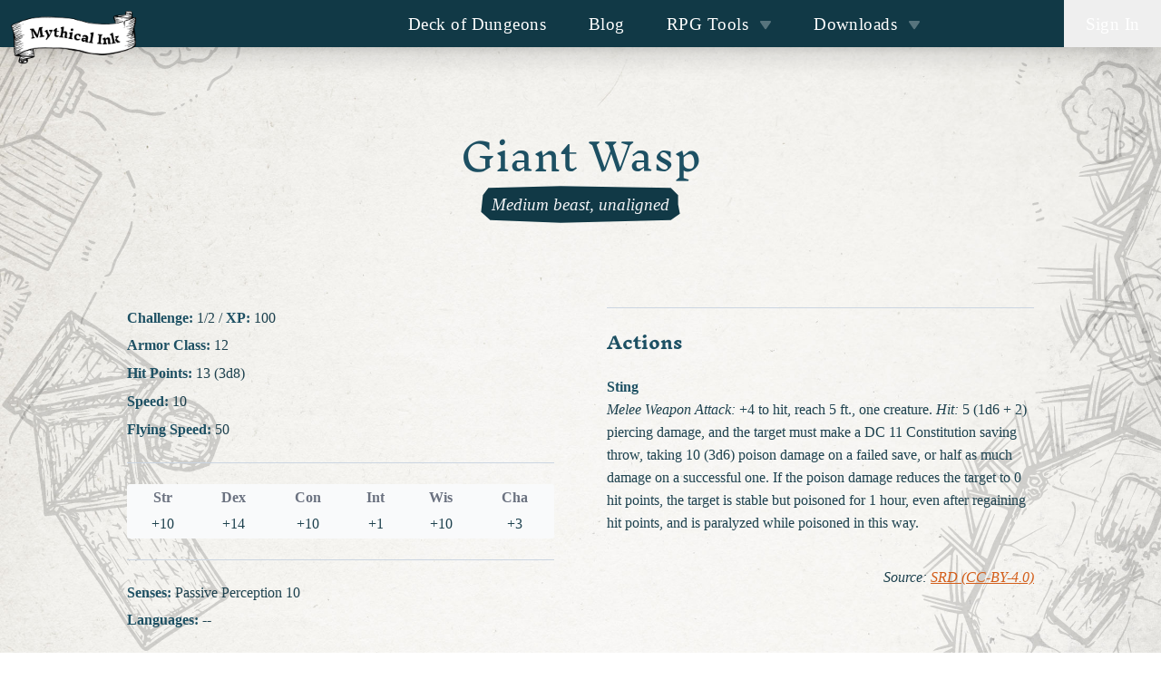

--- FILE ---
content_type: text/html; charset=utf-8
request_url: https://mythical.ink/rpg-tools/dnd-monsters/143
body_size: 262669
content:
<!DOCTYPE html><html lang="en"><head><meta charSet="utf-8"/><title>Giant Wasp - D&amp;D 5E Monsters</title><script defer="" data-domain="mythical.ink" src="https://st.mythical.ink/js/script.js"></script><link rel="alternate" hrefLang="de" href="https://mythical.ink/de/rpg-tools/dnd-monsters/143"/><link rel="alternate" hrefLang="en" href="https://mythical.ink/en/rpg-tools/dnd-monsters/143"/><meta name="viewport" content="initial-scale=1.0, width=device-width"/><meta name="description" content="Statistics, Actions, Traits and Abilities of the DnD 5e monster &#x27;Giant Wasp&#x27;"/><meta name="keywords" content="fantasy maps cartography rpg role playing games dungeons dragons dnd pathfinder"/><meta name="og:description" content="Statistics, Actions, Traits and Abilities of the DnD 5e monster &#x27;Giant Wasp&#x27;"/><meta name="og:type" content="website"/><meta name="twitter:card" content="summary"/><meta name="twitter:creator" content="dacxp"/><meta name="twitter:title" content="Giant Wasp - D&amp;D 5E Monsters"/><meta name="twitter:description" content="Statistics, Actions, Traits and Abilities of the DnD 5e monster &#x27;Giant Wasp&#x27;"/><link rel="shortcut icon" href="/favicon.png"/><link rel="preconnect" href="https://fonts.gstatic.com"/><meta name="next-head-count" content="16"/><link rel="preload" href="/_next/static/css/e0a070dbc6de65d0.css" as="style"/><link rel="stylesheet" href="/_next/static/css/e0a070dbc6de65d0.css" data-n-g=""/><link rel="preload" href="/_next/static/css/cbfde5afc0542370.css" as="style"/><link rel="stylesheet" href="/_next/static/css/cbfde5afc0542370.css" data-n-p=""/><noscript data-n-css=""></noscript><script defer="" nomodule="" src="/_next/static/chunks/polyfills-42372ed130431b0a.js"></script><script src="/_next/static/chunks/webpack-2bad13ede5b7577a.js" defer=""></script><script src="/_next/static/chunks/framework-e08ca35bb8c7d6c2.js" defer=""></script><script src="/_next/static/chunks/main-59f2f7a1d3fa20ea.js" defer=""></script><script src="/_next/static/chunks/pages/_app-153a317a44c96c9d.js" defer=""></script><script src="/_next/static/chunks/8428-36f46cb632f82507.js" defer=""></script><script src="/_next/static/chunks/1577-acf1e4e2ca72de76.js" defer=""></script><script src="/_next/static/chunks/4267-01575e12d43799ab.js" defer=""></script><script src="/_next/static/chunks/2257-1904bfa10eae20b7.js" defer=""></script><script src="/_next/static/chunks/pages/rpg-tools/dnd-monsters/%5BmonsterId%5D-1bf8cd73a6eb0599.js" defer=""></script><script src="/_next/static/p2lUprPDsCq4unGrAKY4O/_buildManifest.js" defer=""></script><script src="/_next/static/p2lUprPDsCq4unGrAKY4O/_ssgManifest.js" defer=""></script></head><body><div class="print:hidden"><svg width="355px" height="641px" viewBox="0 0 355 641" version="1.1" xmlns="http://www.w3.org/2000/svg" xmlns:xlink="http://www.w3.org/1999/xlink" xml:space="preserve" class="hidden md:block" style="fill-rule:evenodd;clip-rule:evenodd;stroke-linejoin:round;stroke-miterlimit:2;position:fixed;left:0;top:0;z-index:-1;opacity:0.15"><g><path d="M18.6,0L20.12,0C15.133,8.84 10.463,17.793 6.11,26.86C5.537,28.06 4.47,29.45 2.91,31.03C2.691,31.256 2.563,31.559 2.55,31.88C2.47,34.013 1.62,35.887 0,37.5L0,33.85C3.973,28.217 6.977,22.217 9.01,15.85C9.34,14.82 10.03,14.29 10.85,13.7C11.13,13.507 11.333,13.253 11.46,12.94C13.367,8.227 15.747,3.913 18.6,0Z" style="fill-rule:nonzero"></path><path d="M27.86,0L30.94,0C29.287,3.033 27.493,5.99 25.56,8.87C25.027,9.67 24.623,10.53 24.35,11.45C24.097,12.297 23.67,12.683 23.07,12.61C22.523,12.537 22.363,12.25 22.59,11.75L27.86,0Z" style="fill-rule:nonzero"></path><path d="M35.86,0L37.79,0L34.85,3.94C34.663,4.193 34.593,4.473 34.64,4.78C34.72,5.35 34.76,5.87 34.45,6.4C32.863,9.167 31.36,12.177 29.94,15.43C29.876,15.568 29.738,15.657 29.586,15.657C29.372,15.657 29.196,15.481 29.196,15.267C29.196,15.248 29.197,15.229 29.2,15.21C29.747,12.197 30.867,9.253 32.56,6.38C33.76,4.333 34.86,2.207 35.86,0Z" style="fill-rule:nonzero"></path><path d="M48.56,0L56.91,0C65.81,4.767 74.4,9.46 82.68,14.08C88.6,17.387 94.307,21.017 99.8,24.97C103.42,27.57 104.573,30.83 103.26,34.75C101.913,38.783 99.44,43.997 95.84,50.39C94.653,52.497 93.177,55.533 91.41,59.5C89.57,63.62 87.34,67.46 84.72,71.02C84.06,71.913 84.237,72.587 85.25,73.04C88.41,74.45 92.18,76.2 93.59,79.6C93.73,79.947 93.66,80.243 93.38,80.49C91.513,82.123 90.177,84.137 89.37,86.53C89.263,86.83 89.333,87.083 89.58,87.29L95.58,92.18C96.084,92.588 96.378,93.203 96.378,93.852C96.378,94.421 96.152,94.967 95.75,95.37C92.3,98.82 91.81,103.27 88.57,106.95C88.377,107.169 88.27,107.45 88.27,107.74L88.28,109C88.28,109.38 88.17,109.727 87.95,110.04C84.883,114.453 82.71,119.28 81.43,124.52C81.373,124.778 81.203,124.996 80.97,125.11C77.8,126.71 75.13,124.4 72.55,123C72.23,122.82 71.947,122.87 71.7,123.15C70.52,124.483 69.71,126.013 69.27,127.74C67.78,133.56 60.09,127.83 57.36,126.4C57.014,126.224 56.584,126.358 56.4,126.7L44.77,148.01C44.61,148.303 44.65,148.563 44.89,148.79C46.27,150.097 48.307,151.577 51,153.23C57.273,157.07 63.62,160.797 70.04,164.41C73.98,166.62 78.95,170.5 84.05,172.65C91.62,175.85 98.37,180.74 105.26,185.16C107.31,186.48 109.57,188.64 112.11,189.98C112.323,190.087 112.44,190.26 112.46,190.5L112.73,193.07C112.762,193.402 112.689,193.737 112.52,194.03C109.733,198.83 106.76,203.513 103.6,208.08C101.133,211.64 99.03,215.09 97.29,218.43C93.69,225.33 89.943,232.153 86.05,238.9C85.523,239.807 84.95,241.253 84.33,243.24C83.3,246.58 80.57,249.29 79.27,251.84C75.67,258.907 71.973,265.923 68.18,272.89C66.87,275.29 65.07,277.19 63.75,279.58C60.437,285.613 57.317,291.683 54.39,297.79C53.94,298.721 52.871,299.193 51.88,298.9C43.25,296.33 35.39,291.28 27.77,287.85C18.303,283.583 9.047,278.83 0,273.59L0,269.83C8.36,274.32 15.11,277.81 25.31,282.51C30.023,284.683 34.613,287.093 39.08,289.74C41.547,291.2 43.533,292.27 45.04,292.95C48.187,294.37 50.34,295.077 51.5,295.07C52.573,295.07 53.267,294.34 53.58,292.88C53.708,292.316 53.412,291.736 52.88,291.51C49.61,290.12 46.79,287.58 43.97,286.03C33.38,280.23 22.48,274.81 12.82,267.51C12.735,267.445 12.669,267.355 12.63,267.25C12.39,266.603 12.53,266.263 13.05,266.23C13.177,266.223 13.313,266.26 13.46,266.34C17.393,268.587 21.277,270.91 25.11,273.31C27.543,274.83 30.433,276.337 33.78,277.83C39.227,280.263 44.423,283.16 49.37,286.52C51.38,287.89 53.39,288.75 55.58,289.19C56.117,289.297 56.652,288.979 56.81,288.46C57.877,284.927 59.39,281.593 61.35,278.46C61.577,278.1 61.493,277.84 61.1,277.68C55.12,275.193 49.463,272.117 44.13,268.45C43.903,268.297 43.9,268.133 44.12,267.96C44.447,267.713 44.84,267.703 45.3,267.93C50.04,270.29 55.037,272.653 60.29,275.02C61.45,275.537 62.829,275.101 63.48,274.01L70.97,261.46C71.036,261.349 71.071,261.222 71.071,261.093C71.071,260.736 70.804,260.429 70.45,260.38C66.303,259.827 62.537,258.307 59.15,255.82C59.056,255.744 59.001,255.63 59.001,255.509C59.001,255.289 59.182,255.109 59.401,255.109C59.445,255.109 59.489,255.116 59.53,255.13L71,259.46C71.35,259.591 71.746,259.445 71.92,259.12L78.36,247.1C78.71,246.447 78.484,245.623 77.85,245.24C71.4,241.36 63.73,238.62 57.91,235.27C51.623,231.65 45.38,227.95 39.18,224.17C34.91,221.56 28.26,218.54 23.24,214.76C20.733,212.873 18.663,211.473 17.03,210.56C12.79,208.18 8.58,206.31 4.97,203.01C3.303,201.483 1.647,199.933 0,198.36L0,194.88C3.42,197.48 6.923,199.933 10.51,202.24C24.46,211.21 38.73,219.15 53.12,227.89C61.933,233.237 71.233,237.66 81.02,241.16C81.34,241.273 81.58,241.18 81.74,240.88L90.82,224.01C90.85,223.953 90.866,223.89 90.866,223.826C90.866,223.651 90.749,223.497 90.58,223.45C85.407,221.95 80.823,219.373 76.83,215.72C76.823,215.71 76.82,215.698 76.82,215.686C76.82,215.654 76.847,215.626 76.88,215.626C76.887,215.626 76.894,215.628 76.9,215.63C81.453,218.137 86.127,220.413 90.92,222.46C91.173,222.573 91.373,222.51 91.52,222.27L102.57,203.47C102.594,203.428 102.615,203.385 102.633,203.34C102.83,202.845 102.589,202.278 102.1,202.084C102.055,202.065 102.008,202.051 101.96,202.04C96.367,200.787 91.573,198.09 87.58,193.95C87.538,193.901 87.515,193.839 87.515,193.774C87.515,193.626 87.637,193.504 87.785,193.504C87.825,193.504 87.864,193.513 87.9,193.53C91.11,195.28 99.42,200.92 102.79,200.84C103.179,200.827 103.537,200.629 103.75,200.31L107.47,194.67C108.009,193.854 107.789,192.74 106.98,192.19C102.347,189.017 97.743,185.827 93.17,182.62C88.497,179.353 83.82,176.433 79.14,173.86C74.74,171.447 70.337,169.04 65.93,166.64C62.69,164.873 59.28,162.85 55.7,160.57C51.3,157.777 47.913,155.723 45.54,154.41C44.587,153.883 43.417,153.803 42.03,154.17C41.708,154.249 41.372,154.249 41.05,154.17C37.683,153.35 34.257,153.13 30.77,153.51C30.469,153.543 30.182,153.657 29.94,153.84C28,155.29 25.54,155.52 23.62,156.49C20.687,157.97 17.643,158.973 14.49,159.5C14.217,159.546 14.015,159.785 14.015,160.062C14.015,160.261 14.119,160.447 14.29,160.55C29.19,169.42 44.82,176.96 59.1,186.49C60.393,187.357 61.99,188.077 63.89,188.65C66.51,189.45 69.087,190.58 71.62,192.04C71.795,192.134 71.904,192.317 71.904,192.516C71.904,192.812 71.66,193.056 71.364,193.056C71.308,193.056 71.253,193.047 71.2,193.03C66.033,191.51 61.16,189.163 56.58,185.99C53.89,184.13 51.06,183.01 48.25,181.41C39.82,176.6 31.1,172.82 22.81,167.63C19.47,165.53 15.01,164.03 11.47,161.21C11.197,160.997 10.897,160.953 10.57,161.08C7.17,162.42 3.647,163.273 0,163.64L0,160.18L2.94,159.8C3.273,159.753 3.47,159.563 3.53,159.23C4.31,154.86 5.47,150.33 8.99,147.32C9.23,147.113 9.3,147.16 9.2,147.46L5.72,157.46C5.699,157.523 5.686,157.589 5.683,157.656C5.664,158.05 5.968,158.391 6.357,158.41C6.425,158.413 6.494,158.406 6.56,158.39C14.127,156.637 21.317,153.917 28.13,150.23C28.5,150.026 28.733,149.636 28.74,149.21C28.767,147.17 29.523,145.43 31.01,143.99C31.008,143.995 31.007,143.997 31.007,143.997C31.012,144 31.213,143.659 31.46,143.23C31.727,142.757 32.063,142.35 32.47,142.01C32.504,141.968 32.556,141.944 32.61,141.944C32.709,141.944 32.791,142.026 32.791,142.125C32.791,142.167 32.777,142.208 32.75,142.24L29.15,148.48C29.092,148.579 29.062,148.692 29.062,148.807C29.062,149.164 29.355,149.457 29.712,149.457C29.762,149.457 29.811,149.451 29.86,149.44L37.41,147.62C37.737,147.547 38.007,147.38 38.22,147.12C39.327,145.787 40.687,144.787 42.3,144.12C42.526,144.023 42.714,143.85 42.83,143.63C47.15,135.403 51.61,127.257 56.21,119.19C58.877,114.51 61.683,109.113 64.63,103C67.27,97.507 70.067,92.09 73.02,86.75C74.58,83.93 75.95,80.49 77.18,78.16C84.087,65.18 90.823,52.113 97.39,38.96C98.583,36.573 99.213,34.813 99.28,33.68C99.53,29.42 95.5,26.75 91.99,24.78C91.905,24.733 91.81,24.708 91.713,24.708C91.503,24.708 91.309,24.824 91.21,25.01C90.637,26.097 90.157,27.213 89.77,28.36C89.69,28.58 89.587,28.737 89.46,28.83C89.32,28.93 89.183,28.99 89.05,29.01C88.77,29.037 88.67,28.917 88.75,28.65L90.19,23.84C90.323,23.4 90.203,23.047 89.83,22.78L87.3,20.98C86.973,20.743 86.51,20.815 86.27,21.14C84.943,22.907 84.12,24.89 83.8,27.09C83.747,27.483 83.52,27.7 83.12,27.74C82.633,27.793 82.28,27.553 82.06,27.02C81.953,26.753 81.97,26.497 82.11,26.25L84.39,22.12C84.599,21.744 84.708,21.321 84.708,20.891C84.708,19.903 84.129,19.001 83.23,18.59L80.72,17.44C80.287,17.24 79.927,17.33 79.64,17.71L78.91,18.68C78.842,18.765 78.739,18.814 78.63,18.814C78.438,18.814 78.278,18.661 78.27,18.47C78.21,16.86 77.72,15.95 76.31,15.06C73.6,13.37 71.1,11.4 68.22,10.08C63.087,7.713 58.06,5.213 53.14,2.58C52.805,2.398 52.384,2.468 52.12,2.75C48.88,6.3 47.02,9.64 45,14.51C41.433,23.103 37.553,31.557 33.36,39.87C32.19,42.19 30.17,44.58 28.94,47.13C24.79,55.68 20.11,64.08 15.98,72.47C11.053,82.443 5.727,92.273 0,101.96L0,95.04C9.033,78.16 17.803,61.27 26.31,44.37C28.49,40.04 32.4,34.82 34.47,29.28C36.01,25.167 37.107,22.437 37.76,21.09C39.3,17.937 40.823,14.777 42.33,11.61C42.471,11.32 42.713,11.092 43.01,10.97C43.697,10.69 43.997,10.163 43.91,9.39C43.848,8.881 43.41,8.494 42.898,8.494C42.499,8.494 42.136,8.728 41.97,9.09C38.803,15.943 34.957,22.313 30.43,28.2C28.83,30.273 26.363,35.22 23.03,43.04C22.07,45.3 20.69,46.86 19.08,48.58C18.94,48.733 18.857,48.707 18.83,48.5C18.817,48.387 18.8,48.277 18.78,48.17C18.767,48.097 18.783,48.03 18.83,47.97C21.92,44.29 22.32,40.43 24.66,36.62C26.093,34.3 27.657,31.44 29.35,28.04C32.437,21.84 36.47,15.057 41.45,7.69C41.603,7.463 41.687,7.217 41.7,6.95C41.78,5.11 42.547,3.633 44,2.52C44.249,2.335 44.56,2.259 44.86,2.31C47.02,2.69 48.253,1.92 48.56,0ZM45.42,6.57C45.42,6.57 45.42,6.57 45.42,6.57C45.413,6.307 45.043,6.099 44.598,6.11C44.598,6.11 44.598,6.11 44.598,6.11C44.154,6.121 43.794,6.347 43.8,6.61C43.8,6.61 43.8,6.61 43.8,6.61C43.807,6.873 44.177,7.081 44.622,7.07C44.622,7.07 44.622,7.07 44.622,7.07C45.066,7.059 45.426,6.833 45.42,6.57ZM65.4,120.01C65.426,120.074 65.439,120.143 65.439,120.213C65.439,120.509 65.196,120.753 64.899,120.753C64.731,120.753 64.572,120.674 64.47,120.54C62.997,118.593 61.377,118.327 59.61,119.74C59.567,119.774 59.525,119.811 59.485,119.849C58.719,120.572 58.682,121.794 59.402,122.556C59.44,122.595 59.479,122.634 59.52,122.67C61.14,124.13 63.037,124.91 65.21,125.01C65.503,125.023 65.737,124.913 65.91,124.68C70.07,119.13 72.37,112.95 75.76,106.95C75.911,106.679 75.828,106.333 75.57,106.16L72.53,104.14C72.305,103.99 72.17,103.737 72.17,103.466C72.17,103.287 72.23,103.112 72.34,102.97L73.19,101.86C73.305,101.711 73.484,101.624 73.672,101.624C73.823,101.624 73.968,101.679 74.08,101.78L75.82,103.34C76.087,103.573 76.333,103.553 76.56,103.28C78.74,100.667 78.427,98.52 75.62,96.84C75.613,96.836 75.607,96.832 75.6,96.828C75.342,96.661 75.27,96.308 75.44,96.045C75.443,96.04 75.447,96.035 75.45,96.03L75.85,95.44C76.057,95.133 76.31,95.09 76.61,95.31L79.06,97.11C79.42,97.37 79.72,97.313 79.96,96.94C83.2,91.893 85.797,86.537 87.75,80.87C87.883,80.483 87.797,80.157 87.49,79.89L83.69,76.56C83.475,76.371 83.198,76.266 82.911,76.266C82.39,76.266 81.928,76.611 81.78,77.11C80.51,81.3 77.69,84.96 76.14,88.25C73,94.897 69.63,101.437 66.03,107.87C65.843,108.21 65.91,108.49 66.23,108.71L70.32,111.5C70.436,111.58 70.525,111.695 70.572,111.829C70.691,112.171 70.513,112.549 70.176,112.667C70.042,112.714 69.896,112.715 69.76,112.67L65.35,111.27C65.108,111.195 64.846,111.253 64.66,111.42C63.313,112.647 62.58,114.183 62.46,116.03C62.435,116.388 62.584,116.738 62.86,116.97C64.147,118.03 64.993,119.043 65.4,120.01ZM79.56,113.75L80.76,113.93C81.094,113.978 81.421,113.792 81.55,113.48L83.63,108.51C83.756,108.214 83.734,107.873 83.57,107.59L82.7,106.1C82.674,106.056 82.654,106.009 82.64,105.96C82.56,105.664 82.742,105.352 83.043,105.27C83.091,105.257 83.141,105.25 83.19,105.25L85.53,105.25C85.865,105.249 86.168,105.048 86.3,104.74L88.6,99.49C88.767,99.103 88.717,98.75 88.45,98.43C87.823,97.683 87.517,96.85 87.53,95.93C87.537,95.626 87.765,95.368 88.07,95.32L90.02,95.06C90.366,95.008 90.624,94.708 90.624,94.358C90.624,94.135 90.519,93.924 90.34,93.79L87.83,91.95C87.818,91.942 87.807,91.933 87.795,91.926C87.449,91.703 86.983,91.8 86.763,92.141C86.755,92.154 86.747,92.167 86.74,92.18C82.58,99.547 78.993,106.317 75.98,112.49C75.22,114.05 74.527,115.947 73.9,118.18C73.813,118.503 73.953,118.846 74.24,119.01L77.8,121.02C78.099,121.19 78.48,121.132 78.72,120.88C80.68,118.827 80.817,116.697 79.13,114.49C79.066,114.409 79.031,114.308 79.031,114.205C79.031,113.952 79.239,113.745 79.491,113.745C79.514,113.745 79.537,113.747 79.56,113.75Z" style="fill-rule:nonzero"></path><path d="M140.56,0L143.95,0C143.677,0.673 142.837,2.08 141.43,4.22C137.87,9.66 142.27,19.13 145.87,24.19C150.03,30.04 157.46,25.54 160.95,21.49C161.53,20.817 162.15,20.807 162.81,21.46C163.023,21.667 163.05,21.893 162.89,22.14C160.81,25.373 159.14,27.3 157.88,27.92C155.58,29.04 148.9,31.47 148.71,34.32C148.563,36.493 149.207,38.853 150.64,41.4C152,43.83 152.76,48.03 154.58,50.7C156.567,53.62 159.04,55.59 162,56.61C166.393,58.13 169.477,60.613 171.25,64.06C172.303,66.093 173.14,67.42 173.76,68.04C181.32,75.57 190.05,71.92 195.91,64.65C197.583,62.57 198.06,60.243 197.34,57.67C196.85,55.93 196.99,54.5 196.81,52.83C196.806,52.778 196.817,52.725 196.84,52.678C196.91,52.541 197.076,52.484 197.208,52.551C197.255,52.575 197.294,52.613 197.32,52.66C199.7,56.74 200.35,61.09 199.27,65.71C199.199,66.027 199.335,66.356 199.61,66.53C202.91,68.59 208.21,65.67 211.42,64.22C211.72,64.089 212.053,64.044 212.38,64.09C221.45,65.46 230.06,66.51 231.86,55.04C231.927,54.64 232.143,54.527 232.51,54.7L234.07,55.44C234.425,55.606 234.845,55.555 235.15,55.31C235.93,54.683 236.537,53.657 236.97,52.23C238.717,46.517 238.75,41.197 237.07,36.27C235.54,31.77 237.4,27.78 235.88,23.56C234.93,20.9 230.68,12.23 226.92,15.14C225.2,16.48 223.42,17.79 221.58,19.07C221.3,19.263 220.993,19.353 220.66,19.34C217.887,19.227 215.273,18.487 212.82,17.12C212.34,16.86 212.267,16.513 212.6,16.08L213.1,15.41C213.463,14.933 214.155,14.839 214.64,15.2C216.227,16.407 218,17.077 219.96,17.21C220.303,17.229 220.642,17.13 220.92,16.93C226.227,13.137 226.92,7.493 223,0L226.49,0C227.823,3.147 228.427,6.38 228.3,9.7C228.287,10.053 228.453,10.267 228.8,10.34C230.55,10.71 232.22,10.95 233.55,12.26C236.27,14.947 238.19,18.097 239.31,21.71C240.52,25.59 238.74,29.21 239.96,33.11C241.98,39.57 243.06,54.83 235.73,58.35C235.425,58.493 235.176,58.728 235.02,59.02C232.253,64.053 228.063,67.353 222.45,68.92C219.58,69.72 214.61,67.9 211.5,68.26C208.9,68.567 206.477,69.477 204.23,70.99C203.97,71.17 203.48,71.287 202.76,71.34C200.83,71.49 197.94,70.45 196.02,69.99C195.707,69.913 195.375,69.967 195.1,70.14C189.61,73.63 186.12,76.94 179.11,75.61C173.57,74.56 169.8,69.5 167.53,64.58C166.7,62.78 164.96,61.11 163.16,60.44C156.79,58.06 152.42,54.52 149.57,48.04C147.63,43.64 146.013,39.13 144.72,34.51C144.62,34.163 144.64,33.82 144.78,33.48L145.73,31.06C145.84,30.777 145.786,30.457 145.59,30.23C143.05,27.38 140,24.64 138.98,20.81C138.15,17.68 136.49,15.18 136.55,11.95C136.583,10.403 136.643,8.863 136.73,7.33C136.9,4.2 138.8,2.36 140.56,0Z" style="fill-rule:nonzero"></path><path d="M152.85,0L155.32,0C153.347,3.36 154.053,6.533 157.44,9.52C157.933,9.96 157.853,10.16 157.2,10.12L154.15,9.95C153.806,9.931 153.506,9.71 153.39,9.39L151.46,4.13C151.333,3.79 151.343,3.45 151.49,3.11L152.85,0Z" style="fill-rule:nonzero"></path><path d="M160.92,0L165.23,0C163.443,0.48 162.473,1.353 162.32,2.62C162.284,2.921 162.42,3.216 162.67,3.38L165.74,5.36C165.987,5.52 166.137,5.795 166.137,6.09C166.137,6.567 165.744,6.96 165.267,6.96C165.19,6.96 165.114,6.95 165.04,6.93L161.56,5.99C161.18,5.883 160.94,5.637 160.84,5.25C160.387,3.47 160.413,1.72 160.92,0Z" style="fill-rule:nonzero"></path><path d="M173.52,0L176.41,0L175.08,2.89C174.92,3.243 174.65,3.363 174.27,3.25L173.1,2.89C172.567,2.723 172.49,2.433 172.87,2.02C173.377,1.473 173.593,0.8 173.52,0Z" style="fill-rule:nonzero"></path><path d="M202.94,0L205.44,0C204.58,2.37 203.02,5.53 200.27,5.74C200.244,5.742 200.218,5.743 200.192,5.743C199.643,5.743 199.192,5.292 199.192,4.743C199.192,4.395 199.373,4.071 199.67,3.89C201.317,2.883 202.407,1.587 202.94,0Z" style="fill-rule:nonzero"></path><path d="M218.48,0L220.62,0C221.007,2.647 219.693,4.2 216.68,4.66C215.507,4.84 214.63,4.387 214.05,3.3C213.897,3.013 213.95,2.77 214.21,2.57C214.903,2.03 215.683,1.887 216.55,2.14C216.89,2.24 217.203,2.19 217.49,1.99C218.223,1.477 218.553,0.813 218.48,0Z" style="fill-rule:nonzero"></path><path d="M269.25,0L272.25,0C272.81,2.813 272.437,5.13 271.13,6.95C270.905,7.269 270.539,7.46 270.149,7.46C269.49,7.46 268.949,6.918 268.949,6.26C268.949,6.24 268.949,6.22 268.95,6.2L269.25,0Z" style="fill-rule:nonzero"></path><g transform="matrix(0.849893,0.526956,-0.526956,0.849893,9.66,5.72)"><path d="M0.52,-4.86C0.52,-5.009 0.399,-5.13 0.25,-5.13L-0.25,-5.13C-0.399,-5.13 -0.52,-5.009 -0.52,-4.86L-0.52,4.86C-0.52,5.009 -0.399,5.13 -0.25,5.13L0.25,5.13C0.399,5.13 0.52,5.009 0.52,4.86L0.52,-4.86Z"></path></g><path d="M0,9.37L0,3.99C1.06,3.37 2.007,3.21 2.84,3.51C3.233,3.657 3.323,3.907 3.11,4.26L0,9.37Z" style="fill-rule:nonzero"></path><g transform="matrix(-0.211325,0.977416,-0.977416,-0.211325,172.41,5.65)"><ellipse cx="0" cy="0" rx="1.3" ry="1.15"></ellipse></g><path d="M201.21,24.35C201.897,24.49 202.49,24.613 202.99,24.72C203.19,24.762 203.372,24.869 203.508,25.023C203.847,25.411 203.811,26.007 203.427,26.343C203.272,26.479 203.076,26.558 202.87,26.57C200.35,26.757 198.54,26.16 197.44,24.78C195.28,22.04 193.91,19.76 193.82,16C193.747,13.18 192.66,10.81 190.56,8.89C190.378,8.725 190.275,8.491 190.275,8.246C190.275,7.845 190.551,7.494 190.94,7.4L191.59,7.24C191.977,7.147 192.257,7.28 192.43,7.64L194.17,11.19C194.297,11.443 194.363,11.71 194.37,11.99C194.49,15.76 196.81,23.46 201.21,24.35Z" style="fill-rule:nonzero"></path><g transform="matrix(-0.387516,0.921863,-0.921863,-0.387516,53.49,16.05)"><ellipse cx="0" cy="0" rx="3.79" ry="1.19"></ellipse></g><path d="M172.95,13.67C173.038,13.639 173.135,13.654 173.21,13.71C173.45,13.897 173.483,14.167 173.31,14.52C172.95,15.287 172.397,15.49 171.65,15.13C171.585,15.097 171.527,15.052 171.479,14.998C171.272,14.763 171.29,14.403 171.521,14.2C171.576,14.151 171.64,14.114 171.71,14.09L172.95,13.67Z" style="fill-rule:nonzero"></path><g transform="matrix(-0.633381,0.77384,-0.77384,-0.633381,21.68,15.21)"><ellipse cx="0" cy="0" rx="1.39" ry="0.74"></ellipse></g><path d="M150.89,18.14L154.21,18.57C154.454,18.601 154.638,18.811 154.638,19.056C154.638,19.112 154.629,19.167 154.61,19.22C152.61,24.87 144.04,20.49 148.83,14.33C149.033,14.075 149.342,13.926 149.668,13.926C150.255,13.926 150.738,14.409 150.738,14.996C150.738,15.061 150.732,15.126 150.72,15.19L150.32,17.37C150.24,17.823 150.43,18.08 150.89,18.14Z" style="fill-rule:nonzero"></path><g transform="matrix(-0.107999,0.994151,-0.994151,-0.107999,271.5,15.93)"><ellipse cx="0" cy="0" rx="1.55" ry="1.28"></ellipse></g><path d="M229.49,21.13L227.22,21.81C227.168,21.826 227.113,21.834 227.059,21.834C226.765,21.834 226.519,21.603 226.5,21.31C226.32,18.65 229.01,15.93 231.58,18.39C233.593,20.323 233.877,22.503 232.43,24.93C232.191,25.323 231.762,25.564 231.302,25.564C230.578,25.564 229.982,24.968 229.982,24.244C229.982,24.196 229.985,24.148 229.99,24.1L230.25,21.77C230.253,21.745 230.255,21.719 230.255,21.693C230.255,21.37 229.989,21.103 229.665,21.103C229.606,21.103 229.547,21.112 229.49,21.13Z" style="fill-rule:nonzero"></path><path d="M56.97,21.66C56.757,19.787 57.417,18.377 58.95,17.43C59.032,17.377 59.128,17.349 59.226,17.349C59.505,17.349 59.736,17.579 59.736,17.859C59.736,17.932 59.72,18.004 59.69,18.07C57.86,22.32 56.54,26.11 53.58,29.98C50.3,34.27 49.83,42.98 45.28,45.63C44.92,45.843 44.797,45.75 44.91,45.35C46.17,40.897 47.863,36.873 49.99,33.28C51.03,31.52 53.307,27.853 56.82,22.28C56.937,22.099 56.99,21.88 56.97,21.66Z" style="fill-rule:nonzero"></path><path d="M192.79,38.89C191.103,35.623 189.933,32.177 189.28,28.55C189.212,28.158 188.949,27.823 188.58,27.66C186.56,26.787 185.21,25.333 184.53,23.3C184.41,22.927 184.18,22.647 183.84,22.46C181.367,21.047 179.01,21.193 176.77,22.9C176.673,22.973 176.554,23.013 176.432,23.013C176.227,23.013 176.038,22.9 175.94,22.72C175.453,21.853 175.533,21.16 176.18,20.64C178.647,18.627 181.467,18.38 184.64,19.9C184.914,20.03 185.143,20.239 185.3,20.5C186.7,22.82 188.58,24.66 190.94,26.02C191.29,26.22 191.519,26.58 191.55,26.98C191.85,30.98 192.97,34.73 194.91,38.23C195.097,38.573 195.097,38.987 194.91,39.33C193.39,42.13 191.037,43.63 187.85,43.83C187.846,43.83 187.843,43.83 187.839,43.83C187.587,43.83 187.379,43.622 187.379,43.37C187.379,43.218 187.454,43.076 187.58,42.99L192.53,39.88C192.923,39.627 193.01,39.297 192.79,38.89Z" style="fill-rule:nonzero"></path><path d="M0,23.85L0,22.47C0.74,22.003 1.337,21.337 1.79,20.47C1.923,20.217 2.057,20.07 2.19,20.03C2.31,19.99 2.433,19.993 2.56,20.04C2.562,20.041 2.565,20.042 2.567,20.043C2.749,20.121 2.832,20.338 2.752,20.525C2.752,20.527 2.751,20.528 2.75,20.53C2.137,21.87 1.22,22.977 0,23.85Z" style="fill-rule:nonzero"></path><path d="M70.88,34.04C68.82,39.05 65.26,43.78 63.15,48C59.283,55.733 55.37,63.38 51.41,70.94C51.341,71.079 51.198,71.168 51.043,71.168C50.818,71.168 50.633,70.983 50.633,70.758C50.633,70.718 50.639,70.678 50.65,70.64C51.5,67.6 52.44,64.81 54.04,61.92C57.333,55.933 60.483,49.873 63.49,43.74C65.13,40.39 68.1,36.18 69.65,31.83C70.39,29.74 72.09,28.72 72.78,26.91C73.607,24.73 74.707,22.693 76.08,20.8C76.72,19.927 77.223,19.93 77.59,20.81C77.769,21.222 77.708,21.703 77.43,22.06C74.49,25.9 73.04,28.79 70.88,34.04Z" style="fill-rule:nonzero"></path><path d="M267.68,22.58C267.591,22.495 267.541,22.378 267.541,22.255C267.541,22.137 267.588,22.024 267.67,21.94L267.72,21.89C267.721,21.889 267.721,21.888 267.722,21.888C268.502,21.077 269.706,20.952 270.39,21.61L270.52,21.73C271.203,22.388 271.123,23.596 270.344,24.406C270.343,24.407 270.341,24.409 270.34,24.41L270.29,24.47C270.205,24.559 270.088,24.609 269.965,24.609C269.847,24.609 269.734,24.562 269.65,24.48L267.68,22.58Z" style="fill-rule:nonzero"></path><path d="M209.94,27.51C212.54,25.75 215.33,24.33 218.64,25.63C219.3,25.89 219.477,26.42 219.17,27.22C219.058,27.502 218.739,27.646 218.46,27.54C216.687,26.873 215.373,26.77 214.52,27.23C209.553,29.897 206.753,33.983 206.12,39.49C206.053,40.097 205.883,40.533 205.61,40.8C205.07,41.327 204.463,41.32 203.79,40.78C203.386,40.455 203.199,39.927 203.31,39.42C204.27,34.96 206.25,29.99 209.94,27.51Z" style="fill-rule:nonzero"></path><path d="M59.16,39.3C59.143,39.325 59.115,39.339 59.086,39.339C59.065,39.339 59.046,39.332 59.03,39.32C58.096,38.697 59.125,35.432 61.31,32.08L61.48,31.83C63.662,28.483 66.23,26.226 67.18,26.82C67.208,26.836 67.226,26.866 67.226,26.899C67.226,26.917 67.221,26.935 67.21,26.95L59.16,39.3Z" style="fill-rule:nonzero"></path><g transform="matrix(-0.546102,0.837719,-0.837719,-0.546102,268.13,30.76)"><ellipse cx="0" cy="0" rx="1.7" ry="1.16"></ellipse></g><path d="M169.3,47.25C170.082,47.579 170.983,47.472 171.67,46.97C173.537,45.583 175.583,44.623 177.81,44.09C177.913,44.065 178.02,44.067 178.121,44.097C178.436,44.191 178.617,44.533 178.521,44.853C178.491,44.955 178.436,45.047 178.36,45.12C175.887,47.487 173.03,49.21 169.79,50.29C169.477,50.393 169.138,50.367 168.85,50.22C162.243,46.88 159.707,41.647 161.24,34.52C161.753,32.147 163.277,30.527 165.81,29.66C165.863,29.64 165.92,29.634 165.975,29.643C166.16,29.67 166.288,29.849 166.26,30.039C166.252,30.093 166.231,30.145 166.2,30.19L164.33,32.78C164.15,33.037 164.075,33.352 164.12,33.66C164.55,36.63 163.58,39.95 164.46,42.36C165.287,44.613 166.9,46.243 169.3,47.25Z" style="fill-rule:nonzero"></path><path d="M224.4,32.82L222.2,33.08C222.179,33.083 222.158,33.084 222.137,33.084C221.884,33.084 221.677,32.877 221.677,32.624C221.677,32.463 221.762,32.313 221.9,32.23L225.14,30.25C225.271,30.171 225.415,30.118 225.566,30.093C226.216,29.985 226.838,30.427 226.945,31.071C226.97,31.223 226.965,31.379 226.93,31.53L225.9,36.08C225.833,36.38 225.843,36.677 225.93,36.97C227.68,42.58 229.65,48.08 222.74,51.06C221.46,51.613 220.303,51.547 219.27,50.86C219.043,50.706 218.907,50.448 218.907,50.174C218.907,49.796 219.164,49.464 219.53,49.37C221.92,48.79 225.59,46.91 225.84,44.06C225.872,43.756 225.798,43.449 225.63,43.19C224.403,41.29 223.667,39.213 223.42,36.96C223.407,36.816 223.435,36.671 223.5,36.54L224.92,33.55C225.187,32.99 225.013,32.747 224.4,32.82Z" style="fill-rule:nonzero"></path><path d="M10.18,34.47C10.827,32.85 11.637,31.663 12.61,30.91C12.662,30.874 12.723,30.855 12.786,30.855C12.956,30.855 13.096,30.995 13.096,31.165C13.096,31.208 13.087,31.251 13.07,31.29C12.143,33.137 11.373,35.02 10.76,36.94C9.727,40.173 8.013,43.17 5.62,45.93C5.516,46.05 5.364,46.119 5.205,46.119C4.93,46.119 4.696,45.913 4.66,45.64C4.09,41.15 8.93,37.58 10.18,34.47Z" style="fill-rule:nonzero"></path><g transform="matrix(-0.567844,0.823136,-0.823136,-0.567844,80.37,33.16)"><ellipse cx="0" cy="0" rx="1.86" ry="0.38"></ellipse></g><path d="M264.9,39.01C264.572,38.968 264.324,38.686 264.324,38.355C264.324,38.327 264.326,38.298 264.33,38.27L264.49,37.17C264.633,36.147 265.367,35.39 266.12,35.49L266.4,35.53C267.156,35.633 267.661,36.563 267.52,37.59L267.36,38.69C267.309,39.046 266.976,39.297 266.62,39.25L264.9,39.01Z" style="fill-rule:nonzero"></path><g transform="matrix(-0.433659,0.901077,-0.901077,-0.433659,76.74,40.45)"><ellipse cx="0" cy="0" rx="4.25" ry="0.62"></ellipse></g><path d="M0,73.97L0,70.71C5.473,58.27 9.457,50.19 11.95,46.47C14.023,43.37 15.867,40.207 17.48,36.98C17.569,36.785 17.765,36.659 17.98,36.659C18.282,36.659 18.53,36.907 18.53,37.209C18.53,37.213 18.53,37.216 18.53,37.22C18.537,37.88 18.327,38.55 17.9,39.23C14.29,44.96 11.7,52.1 8.96,57.18C5.987,62.713 3,68.31 0,73.97Z" style="fill-rule:nonzero"></path><path d="M82.3,43.29C82.237,43.243 82.2,43.169 82.2,43.09C82.2,43.036 82.218,42.983 82.25,42.94L82.3,42.87C84.911,39.43 87.333,36.805 87.67,37.05C87.67,37.05 87.901,37.221 87.901,37.221C88.233,37.473 86.356,40.514 83.742,43.957C83.742,43.958 83.741,43.959 83.74,43.96L83.68,44.03C83.633,44.093 83.559,44.13 83.48,44.13C83.426,44.13 83.373,44.112 83.33,44.08L82.3,43.29Z" style="fill-rule:nonzero"></path><g transform="matrix(-0.612907,0.790155,-0.790155,-0.612907,91.81,39.14)"><ellipse cx="0" cy="0" rx="0.99" ry="0.33"></ellipse></g><path d="M33.93,50.04C35.13,48.22 35.09,45.89 36.4,44.4C37.993,42.6 39.347,40.75 40.46,38.85C40.677,38.477 41.143,38.321 41.54,38.49C42.113,38.73 42.21,39.113 41.83,39.64C39.87,42.36 38.01,45.147 36.25,48C33.46,52.51 31.19,57.99 28.73,63.03C27.4,65.75 26.08,70.26 23.36,73.47C23.288,73.552 23.194,73.612 23.089,73.645C22.78,73.741 22.448,73.569 22.354,73.265C22.321,73.16 22.32,73.047 22.35,72.94C23.63,68.37 25.04,64.27 27.59,60.08C29.643,56.693 31.757,53.347 33.93,50.04Z" style="fill-rule:nonzero"></path><path d="M266.29,44.05C265.73,47.73 265.09,62.41 261.05,64.54C260.925,64.605 260.785,64.639 260.644,64.639C260.161,64.639 259.764,64.242 259.764,63.759C259.764,63.675 259.776,63.591 259.8,63.51C261.667,56.99 262.62,50.323 262.66,43.51C262.66,43.143 262.79,42.827 263.05,42.56C263.71,41.887 264.51,41.813 265.45,42.34C266.056,42.677 266.392,43.36 266.29,44.05Z" style="fill-rule:nonzero"></path><path d="M80.83,62.8C78.17,68.44 75.273,73.597 72.14,78.27C71.947,78.55 71.84,78.523 71.82,78.19C71.713,76.79 71.853,75.717 72.24,74.97C75.553,68.537 78.867,62.103 82.18,55.67C82.99,54.11 84.25,53.48 84.97,51.93C87.043,47.517 88.54,44.54 89.46,43C89.713,42.58 90.037,42.487 90.43,42.72C90.743,42.907 90.823,43.163 90.67,43.49C89.28,46.43 86.45,49.67 85.51,53.3C84.53,57.08 82.36,59.55 80.83,62.8Z" style="fill-rule:nonzero"></path><path d="M214.51,45.79L214.52,43.6C214.522,43.058 214.968,42.614 215.51,42.614C215.88,42.614 216.22,42.821 216.39,43.15C217.45,45.203 217.127,46.953 215.42,48.4C215.194,48.593 214.903,48.7 214.6,48.7C212.407,48.68 210.423,48.06 208.65,46.84C207.57,46.093 207.417,45.253 208.19,44.32C208.203,44.305 208.216,44.29 208.229,44.275C208.67,43.794 209.426,43.757 209.903,44.195C209.919,44.209 209.935,44.224 209.95,44.24C211.057,45.367 212.373,46.053 213.9,46.3C213.914,46.302 213.928,46.304 213.942,46.306C214.226,46.331 214.482,46.114 214.508,45.825C214.509,45.813 214.51,45.802 214.51,45.79Z" style="fill-rule:nonzero"></path><g transform="matrix(-0.457098,0.889416,-0.889416,-0.457098,81.06,47.78)"><ellipse cx="0" cy="0" rx="2.59" ry="0.85"></ellipse></g><g transform="matrix(-0.424199,0.905569,-0.905569,-0.424199,69.55,53.81)"><ellipse cx="0" cy="0" rx="6.8" ry="0.77"></ellipse></g><g transform="matrix(0.921185,0.389124,-0.389124,0.921185,125.82,51.18)"><ellipse cx="0" cy="0" rx="5.7" ry="1.3"></ellipse></g><path d="M206.28,50.07C206.753,52.343 208.093,53.823 210.3,54.51C210.602,54.602 210.81,54.883 210.81,55.199C210.81,55.495 210.627,55.763 210.35,55.87C206.18,57.45 203.85,53.63 204.83,50.03C204.923,49.711 205.218,49.491 205.55,49.491C205.897,49.491 206.201,49.732 206.28,50.07Z" style="fill-rule:nonzero"></path><g transform="matrix(-0.472551,0.881303,-0.881303,-0.472551,17.72,52.36)"><ellipse cx="0" cy="0" rx="1.54" ry="0.3"></ellipse></g><path d="M39.31,56.83C39.23,58.77 38.397,60.303 36.81,61.43C36.776,61.455 36.739,61.475 36.699,61.491C36.415,61.608 36.084,61.467 35.964,61.178C35.949,61.14 35.937,61.1 35.93,61.06C35.337,57.507 36.717,55.297 40.07,54.43C40.104,54.421 40.139,54.417 40.174,54.417C40.399,54.417 40.584,54.602 40.584,54.827C40.584,54.932 40.543,55.034 40.47,55.11L39.71,55.9C39.457,56.16 39.323,56.47 39.31,56.83Z" style="fill-rule:nonzero"></path><g transform="matrix(-0.531399,0.847122,-0.847122,-0.531399,15.95,56.69)"><ellipse cx="0" cy="0" rx="1.52" ry="0.41"></ellipse></g><path d="M176,59.64C178.32,57.02 183.4,61.98 186.94,55.72C187.176,55.315 187.611,55.065 188.08,55.065C188.804,55.065 189.4,55.661 189.4,56.385C189.4,56.387 189.4,56.388 189.4,56.39C189.32,62.37 180.87,62.65 176.61,61.59C176.077,61.462 175.697,60.981 175.697,60.433C175.697,60.14 175.805,59.858 176,59.64Z" style="fill-rule:nonzero"></path><g transform="matrix(0.944376,0.328867,-0.328867,0.944376,123.38,57.45)"><ellipse cx="0" cy="0" rx="3.89" ry="1.47"></ellipse></g><g transform="matrix(0.973579,0.228351,-0.228351,0.973579,121.77,62.25)"><ellipse cx="0" cy="0" rx="3.36" ry="1.48"></ellipse></g><g transform="matrix(0.901077,0.433659,-0.433659,0.901077,71.79,67.59)"><path d="M0.67,-5.37C0.67,-5.718 0.388,-6 0.04,-6L-0.04,-6C-0.388,-6 -0.67,-5.718 -0.67,-5.37L-0.67,5.37C-0.67,5.718 -0.388,6 -0.04,6L0.04,6C0.388,6 0.67,5.718 0.67,5.37L0.67,-5.37Z"></path></g><g transform="matrix(-0.403545,0.91496,-0.91496,-0.403545,43.57,66.4)"><ellipse cx="0" cy="0" rx="2.34" ry="0.59"></ellipse></g><path d="M120.05,70.79L115.72,67.66C115.57,67.553 115.48,67.38 115.48,67.195C115.48,67.053 115.534,66.915 115.63,66.81L116.42,65.94C116.599,65.746 116.89,65.7 117.12,65.83L124.29,69.85C124.472,69.95 124.586,70.142 124.586,70.35C124.586,70.663 124.329,70.92 124.016,70.92C124.014,70.92 124.012,70.92 124.01,70.92L120.38,70.9C120.261,70.899 120.146,70.86 120.05,70.79Z" style="fill-rule:nonzero"></path><path d="M0,149.96L0,146.63C0.08,146.657 0.163,146.673 0.25,146.68C0.423,146.707 0.553,146.643 0.64,146.49C1.78,144.477 2.793,142.407 3.68,140.28C5.52,135.867 7.793,131.7 10.5,127.78C11.213,126.747 11.947,125.49 12.7,124.01C13.65,122.13 14.76,120.91 15.26,118.79C16.193,114.85 17.9,111.32 20.38,108.2C22.81,105.14 23.98,102.62 25.57,99.41C27.15,96.24 30.14,93.62 31.46,90.48C34.467,83.353 37.927,76.37 41.84,69.53C41.877,69.469 41.931,69.421 41.996,69.391C42.17,69.31 42.378,69.382 42.456,69.552C42.486,69.616 42.495,69.689 42.48,69.76C42.187,71.3 41.613,72.807 40.76,74.28C37.333,80.227 34.187,86.32 31.32,92.56C29.48,96.57 26.39,99.68 24.6,103.3C22.67,107.19 21.39,109.99 18.61,114.2C16.51,117.37 15.65,121.01 13.75,124.01C8.57,132.243 3.987,140.893 0,149.96Z" style="fill-rule:nonzero"></path><path d="M229.81,95.14C231.44,90.96 233.81,86.66 238.24,84.93C244.68,82.42 251.3,79.1 254.91,72.83C255.085,72.519 255.416,72.325 255.773,72.325C256.316,72.325 256.763,72.772 256.763,73.315C256.763,73.34 256.762,73.365 256.76,73.39C256.33,79.75 243.09,85.87 239.28,87.93C234.91,90.29 233.43,93.95 231.42,98.38C230.84,99.653 229.803,100.157 228.31,99.89C228.065,99.849 227.884,99.635 227.884,99.387C227.884,99.323 227.897,99.26 227.92,99.2C228.46,97.79 229.33,96.36 229.81,95.14Z" style="fill-rule:nonzero"></path><path d="M28.11,130.72C34.31,118.09 40.85,105.62 47.15,93.04C50.63,86.107 54.627,79.473 59.14,73.14C59.333,72.867 59.543,72.733 59.77,72.74C59.955,72.742 60.106,72.895 60.106,73.08C60.106,73.14 60.09,73.198 60.06,73.25C53.66,84.81 46.76,96.2 40.83,108C39.657,110.34 38.493,112.687 37.34,115.04C36.207,117.367 34.997,119.693 33.71,122.02C28.997,130.54 24.027,140.037 18.8,150.51C18.707,150.703 18.57,150.833 18.39,150.9C17.997,151.047 17.88,150.927 18.04,150.54C20.82,143.57 25.44,136.16 28.11,130.72Z" style="fill-rule:nonzero"></path><path d="M0,136.01L0,134.22C0.553,132.42 1.18,130.78 1.88,129.3C2.667,127.627 3.307,126.007 3.8,124.44C5.267,119.74 7.733,115.573 11.2,111.94C11.38,111.748 11.477,111.489 11.47,111.22C11.423,110.14 11.787,109.247 12.56,108.54C12.827,108.3 12.953,108 12.94,107.64C12.88,105.007 13.2,103.107 13.9,101.94C17.093,96.62 20.033,91.16 22.72,85.56C24.29,82.29 26.58,79.52 28.5,76.39C28.666,76.119 28.965,75.957 29.28,75.97L29.73,75.99C30.137,76.003 30.263,76.2 30.11,76.58C26.33,86.08 21.12,94.93 16.52,104.06C16.48,104.133 15.863,105.03 14.67,106.75C14.177,107.47 13.863,108.263 13.73,109.13C13.09,113.32 9.16,118.57 7.37,122.73C5.503,127.05 3.43,131.27 1.15,135.39C1.023,135.617 0.867,135.773 0.68,135.86C0.427,135.98 0.2,136.03 0,136.01Z" style="fill-rule:nonzero"></path><path d="M41.08,89.58C40.995,89.538 40.941,89.451 40.941,89.356C40.941,89.316 40.951,89.276 40.97,89.24L41.04,89.09C41.041,89.087 41.043,89.084 41.044,89.082C42.693,85.76 44.296,83.149 44.596,83.298C44.598,83.299 44.599,83.299 44.6,83.3L44.92,83.46C44.92,83.46 44.921,83.46 44.921,83.46C45.221,83.609 44.111,86.465 42.462,89.787C42.461,89.788 42.461,89.789 42.46,89.79L42.38,89.94C42.322,90.063 42.174,90.117 42.05,90.06L41.08,89.58Z" style="fill-rule:nonzero"></path><path d="M2.18,84.23C2.147,84.583 1.997,84.853 1.73,85.04C1.669,85.083 1.596,85.106 1.522,85.104C1.33,85.099 1.176,84.933 1.181,84.735C1.183,84.661 1.207,84.59 1.25,84.53L1.64,84.02C1.696,83.943 1.786,83.898 1.882,83.898C2.046,83.898 2.182,84.033 2.182,84.198C2.182,84.208 2.181,84.219 2.18,84.23Z" style="fill-rule:nonzero"></path><path d="M54.89,98.47C56.43,93.503 58.747,88.677 61.84,83.99C61.961,83.814 62.162,83.708 62.376,83.708C62.732,83.708 63.026,84.002 63.026,84.358C63.026,84.406 63.02,84.453 63.01,84.5C62.26,87.45 60.09,89.56 59.09,92.31C56.98,98.11 54.46,103.3 51.21,108.56C51.201,108.576 51.19,108.591 51.179,108.606C51.042,108.778 50.785,108.805 50.609,108.665C50.595,108.654 50.582,108.642 50.57,108.63L50.33,108.38C50.163,108.2 50.14,108.003 50.26,107.79C52.06,104.62 53.75,102.12 54.89,98.47Z" style="fill-rule:nonzero"></path><path d="M0,120.19L0,113.65C5.213,104.01 9.953,94.257 14.22,84.39C14.333,84.133 14.589,83.966 14.87,83.966C15.197,83.966 15.483,84.192 15.56,84.51C15.93,86.09 16.03,87.87 15.13,89.41C12.04,94.74 9.91,100.79 7.18,105.82C4.673,110.433 2.28,115.223 0,120.19Z" style="fill-rule:nonzero"></path><g transform="matrix(-0.395546,0.918446,-0.918446,-0.395546,67.89,87.95)"><ellipse cx="0" cy="0" rx="4.23" ry="0.37"></ellipse></g><path d="M0,86.07C0.953,86.49 0.953,87.497 0,89.09L0,86.07Z" style="fill-rule:nonzero"></path><g transform="matrix(0.913545,0.406737,-0.406737,0.913545,60.27,103.69)"><path d="M0.42,-6.61C0.42,-6.753 0.303,-6.87 0.16,-6.87L-0.16,-6.87C-0.303,-6.87 -0.42,-6.753 -0.42,-6.61L-0.42,6.61C-0.42,6.753 -0.303,6.87 -0.16,6.87L0.16,6.87C0.303,6.87 0.42,6.753 0.42,6.61L0.42,-6.61Z"></path></g><path d="M26.33,117.8C25.997,119.173 25.447,120.277 24.68,121.11C24.562,121.242 24.394,121.318 24.216,121.318C23.876,121.318 23.596,121.038 23.596,120.698C23.596,120.62 23.611,120.543 23.64,120.47C24.32,118.623 24.973,116.807 25.6,115.02C26.147,113.467 27.013,111.93 28.2,110.41C30.88,106.963 33.033,103.197 34.66,99.11C34.853,98.623 35.15,98.42 35.55,98.5C35.583,98.507 35.616,98.516 35.648,98.528C35.955,98.646 36.113,98.991 35.998,99.293C35.985,99.327 35.969,99.359 35.95,99.39C33.5,103.49 32.44,108.06 29.69,111.88C27.757,114.553 26.637,116.527 26.33,117.8Z" style="fill-rule:nonzero"></path><path d="M137.48,118.56C142.69,121.25 145.78,120.89 150.65,120.78C156.91,120.64 162.15,124.19 168.54,124.08C172.06,124.02 179.94,122.38 182.83,124.08C182.865,124.102 182.897,124.129 182.925,124.16C183.082,124.336 183.07,124.608 182.898,124.761C182.866,124.789 182.829,124.813 182.79,124.83C178.883,126.57 174.857,127.543 170.71,127.75C165.66,128 159.96,126.07 154.63,125.04C150.69,124.27 145.55,124.91 142.01,123.94C131.57,121.07 122.48,112.64 111.37,109.79C106.07,108.43 99.91,106.55 96.99,101.7C96.883,101.523 96.827,101.32 96.827,101.113C96.827,100.488 97.342,99.973 97.967,99.973C98.213,99.973 98.453,100.053 98.65,100.2C102.46,103.04 105.4,104.42 110.41,105.84C120.68,108.75 128.54,113.94 137.48,118.56Z" style="fill-rule:nonzero"></path><g transform="matrix(-0.290702,0.956814,-0.956814,-0.290702,216.6,105.88)"><ellipse cx="0" cy="0" rx="1.83" ry="1.4"></ellipse></g><g transform="matrix(0.894154,0.447759,-0.447759,0.894154,210.57,110.71)"><ellipse cx="0" cy="0" rx="1.87" ry="1.6"></ellipse></g><path d="M203.23,113.64C203.284,113.617 203.342,113.605 203.401,113.605C203.637,113.605 203.831,113.799 203.831,114.035C203.831,114.067 203.827,114.099 203.82,114.13C203.453,115.87 202.41,116.96 200.69,117.4C200.596,117.423 200.499,117.434 200.402,117.434C199.721,117.434 199.162,116.874 199.162,116.194C199.162,115.704 199.452,115.258 199.9,115.06L203.23,113.64Z" style="fill-rule:nonzero"></path><path d="M54.56,116.14C54.287,116.653 54.113,116.62 54.04,116.04C53.953,115.38 54.267,114.937 54.98,114.71C55.273,114.617 55.347,114.703 55.2,114.97L54.56,116.14Z" style="fill-rule:nonzero"></path><path d="M47.05,116.54C45.31,119.52 43.93,123.35 41.7,125.9C41.607,126.005 41.474,126.065 41.334,126.065C41.135,126.065 40.955,125.944 40.88,125.76C40.793,125.553 40.743,125.323 40.73,125.07C40.717,124.85 40.773,124.623 40.9,124.39C42.487,121.497 44.38,118.77 46.58,116.21C46.635,116.151 46.711,116.118 46.792,116.118C46.951,116.118 47.082,116.249 47.082,116.408C47.082,116.454 47.071,116.499 47.05,116.54Z" style="fill-rule:nonzero"></path><g transform="matrix(0.941471,-0.337095,0.337095,0.941471,193.5,119.83)"><ellipse cx="0" cy="0" rx="2.11" ry="1.3"></ellipse></g><path d="M107.15,134.84C101.52,127.88 94.91,126.76 87.1,123.68C86.806,123.568 86.61,123.284 86.61,122.97C86.61,122.553 86.954,122.21 87.37,122.21C87.377,122.21 87.383,122.21 87.39,122.21C102,122.42 109.79,130.52 117.25,142.15C117.417,142.409 117.505,142.711 117.505,143.02C117.505,143.769 116.981,144.425 116.25,144.59C115.323,144.797 114.473,144.373 113.7,143.32C111.58,140.447 109.397,137.62 107.15,134.84Z" style="fill-rule:nonzero"></path><path d="M20.55,127.72L15.34,136.49C15.228,136.667 15.033,136.774 14.824,136.774C14.489,136.774 14.214,136.499 14.214,136.164C14.214,136.136 14.216,136.108 14.22,136.08C14.513,134.36 15.41,133.063 16.91,132.19C17.223,132.007 17.48,131.74 17.65,131.42C18.33,130.12 19.113,128.903 20,127.77C20.093,127.65 20.19,127.58 20.29,127.56C20.39,127.54 20.48,127.55 20.56,127.59C20.593,127.603 20.59,127.647 20.55,127.72Z" style="fill-rule:nonzero"></path><g transform="matrix(0.980271,0.197657,-0.197657,0.980271,124.39,153.53)"><ellipse cx="0" cy="0" rx="1.54" ry="1.03"></ellipse></g><path d="M54.93,167.27C53.66,165.88 52.81,166.39 51.43,165.53C47.503,163.097 43.37,161.083 39.03,159.49C36.823,158.683 35.213,157.443 34.2,155.77C34.057,155.539 33.994,155.268 34.021,154.998C34.089,154.321 34.706,153.82 35.388,153.888C35.657,153.915 35.911,154.028 36.11,154.21C38.143,156.083 40.41,157.663 42.91,158.95C45.15,160.103 47.047,161.24 48.6,162.36C52.74,165.353 57.207,167.793 62,169.68C62.23,169.762 62.385,169.982 62.385,170.226C62.385,170.544 62.123,170.806 61.805,170.806C61.777,170.806 61.748,170.804 61.72,170.8C59.06,170.48 56.797,169.303 54.93,167.27Z" style="fill-rule:nonzero"></path><g transform="matrix(0.477159,0.878817,-0.878817,0.477159,127.53,160.04)"><ellipse cx="0" cy="0" rx="1.52" ry="0.87"></ellipse></g><g transform="matrix(0.928486,0.371368,-0.371368,0.928486,33.11,163.6)"><ellipse cx="0" cy="0" rx="3.23" ry="0.88"></ellipse></g><path d="M44.42,170.84C42.233,169.993 40.337,168.71 38.73,166.99C38.656,166.918 38.614,166.82 38.614,166.717C38.614,166.508 38.786,166.337 38.994,166.337C39.055,166.337 39.116,166.352 39.17,166.38C49.49,171.17 58.95,179.05 69.91,184.08C70.197,184.207 70.183,184.287 69.87,184.32C65.18,184.83 61.37,181.85 57.87,179.16C53.64,175.92 48.36,172.35 44.42,170.84Z" style="fill-rule:nonzero"></path><path d="M14.59,171.67C12.42,170.41 8.9,169.84 6.94,167.56C6.848,167.452 6.798,167.314 6.798,167.173C6.798,166.843 7.069,166.573 7.398,166.573C7.508,166.573 7.616,166.603 7.71,166.66C14.043,170.56 20.627,173.95 27.46,176.83C27.554,176.87 27.632,176.941 27.68,177.032C27.793,177.245 27.715,177.511 27.507,177.622C27.416,177.67 27.311,177.684 27.21,177.66C22.3,176.65 18.83,174.14 14.59,171.67Z" style="fill-rule:nonzero"></path><g transform="matrix(0.589196,0.80799,-0.80799,0.589196,129.91,168.13)"><ellipse cx="0" cy="0" rx="1.45" ry="0.8"></ellipse></g><path d="M0,169.16L9.18,175.08C9.214,175.097 9.236,175.132 9.236,175.17C9.236,175.225 9.19,175.271 9.135,175.271C9.119,175.271 9.104,175.267 9.09,175.26L0,171.73L0,169.16Z" style="fill-rule:nonzero"></path><circle cx="131.98" cy="176.46" r="1.39"></circle><g transform="matrix(0.961262,0.275637,-0.275637,0.961262,16.42,179.61)"><ellipse cx="0" cy="0" rx="1.59" ry="0.43"></ellipse></g><path d="M2.03,180.97C13.477,188.57 25.287,195.43 37.46,201.55C44.41,205.04 50.84,208.82 57.58,212.45C59.733,213.617 62.34,215.2 65.4,217.2C70.173,220.307 75.18,223.007 80.42,225.3C81.607,225.82 82.49,226.513 83.07,227.38C83.155,227.512 83.203,227.664 83.211,227.821C83.235,228.309 82.858,228.729 82.376,228.753C82.217,228.761 82.06,228.725 81.92,228.65C75.12,225.077 68.45,221.263 61.91,217.21C57.123,214.237 52.233,211.44 47.24,208.82C32,200.8 15.41,193.5 1.68,183.03C0.993,182.51 0.853,181.883 1.26,181.15C1.356,180.982 1.535,180.878 1.729,180.878C1.836,180.878 1.941,180.91 2.03,180.97Z" style="fill-rule:nonzero"></path><path d="M56.39,195.03C49.9,191.06 41.86,186.35 35.83,183.25C35.283,182.97 35.037,182.53 35.09,181.93C35.123,181.57 35.293,181.487 35.6,181.68C40.747,184.973 45.16,187.623 48.84,189.63C63.367,197.55 77.9,205.457 92.44,213.35C92.84,213.57 92.94,213.873 92.74,214.26C92.587,214.553 92.363,214.63 92.07,214.49C86.31,211.743 82.73,209.957 81.33,209.13C73.09,204.27 64.64,200.07 56.39,195.03Z" style="fill-rule:nonzero"></path><path d="M99.94,191.56C100.012,191.603 100.038,191.696 100,191.77L99.95,191.87C99.95,191.871 99.949,191.872 99.949,191.873C99.542,192.619 95.313,191.11 90.58,188.53L90.37,188.41C85.649,185.836 82.093,183.105 82.48,182.35L82.53,182.25C82.557,182.195 82.613,182.161 82.674,182.161C82.7,182.161 82.727,182.167 82.75,182.18L99.94,191.56Z" style="fill-rule:nonzero"></path><g transform="matrix(0.827081,0.562083,-0.562083,0.827081,23.06,183.74)"><ellipse cx="0" cy="0" rx="1.38" ry="0.25"></ellipse></g><path d="M42.58,195.1C42.66,195.151 42.687,195.257 42.64,195.34L42.62,195.38C42.031,196.341 37.646,194.849 32.89,192.07L32.68,191.95C27.912,189.163 24.458,186.068 25.028,185.093C25.029,185.092 25.029,185.091 25.03,185.09L25.05,185.06C25.101,184.98 25.207,184.953 25.29,185L42.58,195.1Z" style="fill-rule:nonzero"></path><path d="M141.4,187.93C141.806,187.757 142.283,187.946 142.46,188.35L148.09,201.42C149.393,204.447 149.911,207.177 149.236,207.468C149.234,207.468 149.232,207.469 149.23,207.47L147.95,208.02C147.949,208.02 147.949,208.02 147.948,208.021C147.273,208.311 145.644,206.059 144.34,203.031C144.34,203.031 144.34,203.03 144.34,203.03L138.72,189.97C138.675,189.867 138.651,189.756 138.651,189.644C138.651,189.321 138.844,189.028 139.14,188.9L141.4,187.93Z" style="fill-rule:nonzero"></path><path d="M0,189.35L6.96,192.49C7.093,192.543 7.18,192.672 7.18,192.815C7.18,192.985 7.057,193.131 6.89,193.16C4.377,193.7 2.08,193.097 0,191.35L0,189.35Z" style="fill-rule:nonzero"></path><path d="M48.45,216.26C41.13,214.88 36.07,211.68 30.01,207.25C26.93,205 23.3,203.88 20,201.72C19.753,201.567 19.593,201.343 19.52,201.05C19.512,201.023 19.508,200.994 19.508,200.966C19.508,200.796 19.648,200.656 19.818,200.656C19.868,200.656 19.916,200.667 19.96,200.69C25.21,203.22 30.52,205.61 35.55,208.55C39.87,211.083 44.17,213.653 48.45,216.26Z" style="fill-rule:nonzero"></path><g transform="matrix(0.876307,0.481754,-0.481754,0.876307,58.32,205.62)"><path d="M7.44,-0.62C7.44,-0.769 7.319,-0.89 7.17,-0.89L-7.17,-0.89C-7.319,-0.89 -7.44,-0.769 -7.44,-0.62L-7.44,0.62C-7.44,0.769 -7.319,0.89 -7.17,0.89L7.17,0.89C7.319,0.89 7.44,0.769 7.44,0.62L7.44,-0.62Z"></path></g><path d="M85.52,201.23L93.59,204.33C93.659,204.357 93.717,204.402 93.76,204.462C93.88,204.632 93.836,204.873 93.662,204.997C93.602,205.04 93.532,205.065 93.46,205.07C91.51,205.14 89.98,205.32 88.34,204.02C87.26,203.173 86.22,202.437 85.22,201.81C85.134,201.748 85.083,201.648 85.083,201.542C85.083,201.361 85.232,201.212 85.413,201.212C85.449,201.212 85.485,201.218 85.52,201.23Z" style="fill-rule:nonzero"></path><path d="M0,212.02C9.587,217.74 19.37,222.937 29.35,227.61C29.46,227.661 29.53,227.771 29.53,227.891C29.53,228.062 29.39,228.201 29.22,228.201C29.21,228.201 29.2,228.201 29.19,228.2C26.3,227.97 23.63,227.36 20.9,225.99C13.82,222.443 6.853,218.65 0,214.61L0,212.02Z" style="fill-rule:nonzero"></path><path d="M147.78,213.82C147.84,213.3 147.99,213.047 148.23,213.06C148.628,213.084 149.03,213.227 149.378,213.467C150.271,214.086 150.587,215.2 150.078,215.935C149.88,216.221 149.576,216.422 149.21,216.51L146.55,217.12C146.514,217.129 146.476,217.133 146.439,217.133C146.181,217.133 145.969,216.921 145.969,216.663C145.969,216.552 146.008,216.445 146.08,216.36L147.39,214.77C147.61,214.49 147.74,214.173 147.78,213.82Z" style="fill-rule:nonzero"></path><path d="M48.45,216.26L66.98,227.17C67.006,227.185 67.03,227.204 67.05,227.226C67.167,227.35 67.157,227.551 67.029,227.671C67.008,227.69 66.985,227.707 66.96,227.72C66.687,227.86 66.48,227.823 66.34,227.61C63.4,226.203 60.643,224.513 58.07,222.54C54.87,220.08 51.36,219.47 48.45,216.26Z" style="fill-rule:nonzero"></path><g transform="matrix(-0.650774,0.759271,-0.759271,-0.650774,148.27,225.39)"><ellipse cx="0" cy="0" rx="1.39" ry="1.1"></ellipse></g><path d="M0,224.34L7.65,228.27C7.806,228.359 7.903,228.525 7.903,228.705C7.903,228.979 7.677,229.205 7.403,229.205C7.34,229.205 7.278,229.193 7.22,229.17L0,225.96L0,224.34Z" style="fill-rule:nonzero"></path><g transform="matrix(0.877983,0.478692,-0.478692,0.877983,75.36,232.27)"><ellipse cx="0" cy="0" rx="7.73" ry="0.82"></ellipse></g><g transform="matrix(-0.382683,0.92388,-0.92388,-0.382683,148.12,232.58)"><ellipse cx="0" cy="0" rx="2.12" ry="1"></ellipse></g><g transform="matrix(0.899558,0.436802,-0.436802,0.899558,24.9,238.16)"><ellipse cx="0" cy="0" rx="8.64" ry="1.12"></ellipse></g><path d="M0,234.36C5.46,237.693 9.56,239.977 12.3,241.21C29.467,248.97 46.393,257.223 63.08,265.97C63.627,266.257 63.81,266.593 63.63,266.98C63.495,267.273 63.147,267.406 62.85,267.28C54.45,263.66 45.23,258.55 38.35,255.27C28.23,250.463 18.147,245.57 8.1,240.59C6.13,239.61 2.52,238.59 0,236.59L0,234.36Z" style="fill-rule:nonzero"></path><path d="M72.17,253.91C63.32,249.87 53.45,246.26 46.44,239.36C46.331,239.27 46.268,239.136 46.268,238.995C46.268,238.736 46.481,238.523 46.74,238.523C46.849,238.523 46.955,238.561 47.04,238.63C55.08,244.157 63.64,248.703 72.72,252.27C72.973,252.37 73.103,252.557 73.11,252.83L73.12,253.29C73.12,253.294 73.12,253.298 73.12,253.301C73.12,253.669 72.818,253.971 72.45,253.971C72.353,253.971 72.258,253.95 72.17,253.91Z" style="fill-rule:nonzero"></path><path d="M50.49,250.16C50.564,250.196 50.596,250.286 50.56,250.36C50.56,250.36 50.549,250.382 50.549,250.383C50.072,251.377 46.453,250.649 42.53,248.77L42.23,248.62C38.307,246.741 35.468,244.376 35.94,243.38L35.95,243.36C35.986,243.286 36.076,243.254 36.15,243.29L50.49,250.16Z" style="fill-rule:nonzero"></path><path d="M125.79,286.69C132.99,274.44 136.8,265.74 141.46,255.08C142.93,251.72 143.52,248.53 144.08,245.03C144.177,244.451 144.683,244.022 145.27,244.02L145.72,244.02C145.723,244.02 145.726,244.02 145.729,244.02C146.091,244.025 146.385,244.323 146.38,244.679C146.38,244.683 146.38,244.686 146.38,244.69C145.94,258.09 136.6,272.82 130.02,284.28C127.06,289.44 126.34,296.65 122.52,302.21C120.72,304.83 118.33,305.57 115.38,304.97C115.173,304.926 115.023,304.742 115.023,304.53C115.023,304.333 115.152,304.158 115.34,304.1C124.6,301.15 121.92,293.28 125.79,286.69Z" style="fill-rule:nonzero"></path><path d="M0,244.8C8.62,249.62 16.87,254.37 26.25,258.25C29.603,259.637 32.843,261.19 35.97,262.91C36.097,262.975 36.178,263.106 36.178,263.249C36.178,263.457 36.006,263.629 35.798,263.629C35.758,263.629 35.718,263.622 35.68,263.61C28.793,261.603 22.267,258.773 16.1,255.12C10.84,252 5.26,249.86 0,246.78L0,244.8Z" style="fill-rule:nonzero"></path><path d="M0,252.17C16.267,260.643 32.493,269.2 48.68,277.84C50.64,278.88 52.63,279.56 54.65,279.88C54.965,279.935 55.197,280.211 55.197,280.53C55.197,280.831 54.992,281.096 54.7,281.17C51.18,281.98 39.64,274.87 36.45,272.8C33.95,271.173 31.54,269.877 29.22,268.91C19.147,264.683 9.407,259.783 0,254.21L0,252.17Z" style="fill-rule:nonzero"></path><path d="M0,260.41C0.947,260.55 1.597,260.87 1.95,261.37C2.17,261.683 2.11,261.93 1.77,262.11C1.237,262.383 0.647,262.513 0,262.5L0,260.41Z" style="fill-rule:nonzero"></path><path d="M105.5,267.35C105.584,267.386 105.625,267.485 105.59,267.57L105.47,267.88C104.968,269.118 103.123,269.56 101.38,268.86L99.93,268.28C98.187,267.578 97.163,265.981 97.66,264.74L97.78,264.43C97.816,264.346 97.915,264.305 98,264.34L105.5,267.35Z" style="fill-rule:nonzero"></path><path d="M101,274.6C101.088,274.652 101.142,274.747 101.142,274.849C101.142,274.903 101.128,274.955 101.1,275L101.02,275.13C100.252,276.441 98.32,276.757 96.74,275.83L95.79,275.27C94.213,274.34 93.55,272.499 94.32,271.19L94.4,271.05C94.452,270.962 94.547,270.908 94.649,270.908C94.703,270.908 94.755,270.922 94.8,270.95L101,274.6Z" style="fill-rule:nonzero"></path><path d="M97.45,281.6C97.374,281.889 97.111,282.093 96.812,282.093C96.754,282.093 96.696,282.085 96.64,282.07L95.71,281.82C92.895,281.072 90.733,279.871 90.92,279.16L91.15,278.27C91.15,278.27 91.15,278.269 91.15,278.269C91.339,277.558 93.811,277.59 96.626,278.339C96.628,278.339 97.57,278.59 97.57,278.59C97.859,278.666 98.063,278.929 98.063,279.228C98.063,279.286 98.055,279.344 98.04,279.4L97.45,281.6Z" style="fill-rule:nonzero"></path><g transform="matrix(0.961262,0.275637,-0.275637,0.961262,93.35,286.13)"><ellipse cx="0" cy="0" rx="4.24" ry="1.5"></ellipse></g><path d="M0,317.81L0,297.16L4.53,295.62C4.809,295.525 5.113,295.558 5.36,295.71L9.77,298.4C9.849,298.452 9.942,298.484 10.04,298.49C14.51,298.86 14.75,300.65 18.07,303.03C18.334,303.223 18.659,303.309 18.98,303.27C22.533,302.883 25.017,304.29 26.43,307.49C26.661,308.014 26.612,308.623 26.3,309.11L21.15,317.14C20.89,317.547 21,317.707 21.48,317.62C24.66,317.02 27.627,315.837 30.38,314.07C30.534,313.971 30.714,313.919 30.897,313.919C31.424,313.919 31.857,314.352 31.857,314.879C31.857,315.025 31.824,315.169 31.76,315.3C30.1,318.69 20.25,320.13 16.87,320.56C16.838,320.564 16.806,320.567 16.775,320.567C16.401,320.567 16.095,320.26 16.095,319.887C16.095,319.713 16.161,319.546 16.28,319.42C18.92,316.54 21.1,313.333 22.82,309.8C23.347,308.72 23.127,307.91 22.16,307.37C21.289,306.881 20.172,307.148 19.61,307.98L14.23,315.99C14.17,316.078 14.09,316.152 13.996,316.203C13.674,316.38 13.265,316.265 13.091,315.948C13.039,315.853 13.011,315.748 13.01,315.64C12.97,313.42 16.27,308.99 17.65,307.36C17.655,307.354 17.661,307.347 17.666,307.341C18.053,306.87 17.98,306.162 17.505,305.772C17.5,305.768 17.495,305.764 17.49,305.76L13.46,302.58C13.428,302.554 13.393,302.531 13.356,302.511C13.006,302.318 12.556,302.452 12.36,302.808C12.34,302.844 12.324,302.881 12.31,302.92L8.92,312.97C8.865,313.138 8.707,313.251 8.531,313.251C8.486,313.251 8.442,313.244 8.4,313.23L8.02,313.1C7.651,312.978 7.436,312.583 7.53,312.2L9.89,303.03C9.91,302.95 9.92,302.868 9.92,302.786C9.92,302.232 9.464,301.776 8.91,301.776C8.727,301.776 8.547,301.826 8.39,301.92C6.24,303.22 6.23,307.43 5.87,309.63C5.803,310.063 5.553,310.25 5.12,310.19L4.64,310.12C4.2,310.06 3.993,309.807 4.02,309.36C4.2,306.273 4.763,303.263 5.71,300.33C5.749,300.208 5.769,300.081 5.769,299.953C5.769,299.279 5.214,298.723 4.539,298.723C4.403,298.723 4.268,298.746 4.14,298.79L0.77,299.96C0.425,300.082 0.22,300.441 0.29,300.8L2.03,310.13C2.049,310.247 2.028,310.367 1.97,310.47L0.53,312.87C0.472,312.966 0.454,313.081 0.48,313.19C0.953,314.957 0.793,316.497 0,317.81Z" style="fill-rule:nonzero"></path><g transform="matrix(0.127065,0.991894,-0.991894,0.127065,114.35,311.6)"><ellipse cx="0" cy="0" rx="1.68" ry="1.3"></ellipse></g><g transform="matrix(0.997441,0.0714974,-0.0714974,0.997441,29.58,311.76)"><path d="M2.11,-0.2C2.11,-0.807 1.617,-1.3 1.01,-1.3L-1.01,-1.3C-1.617,-1.3 -2.11,-0.807 -2.11,-0.2L-2.11,0.2C-2.11,0.807 -1.617,1.3 -1.01,1.3L1.01,1.3C1.617,1.3 2.11,0.807 2.11,0.2L2.11,-0.2Z"></path></g><g transform="matrix(-0.194234,0.980955,-0.980955,-0.194234,112.03,316.11)"><ellipse cx="0" cy="0" rx="1.79" ry="1.29"></ellipse></g><path d="M29.96,326.11C29.999,326.025 30.019,325.933 30.019,325.84C30.019,325.488 29.732,325.196 29.38,325.19L22.23,325.11C22.224,325.11 22.219,325.11 22.213,325.11C21.911,325.11 21.663,324.862 21.663,324.56C21.663,324.297 21.852,324.069 22.11,324.02L32.69,321.55C32.81,321.523 32.932,321.509 33.054,321.509C33.949,321.509 34.684,322.245 34.684,323.139C34.684,323.233 34.676,323.327 34.66,323.42C34.327,325.247 33.293,326.503 31.56,327.19C31.362,327.267 31.2,327.425 31.11,327.63L28.68,333.46C28.556,333.764 28.207,333.916 27.9,333.8L19.65,330.78C19.399,330.68 19.234,330.437 19.234,330.167C19.234,329.805 19.532,329.507 19.894,329.507C19.916,329.507 19.938,329.508 19.96,329.51L27.3,330.41C27.72,330.457 28.017,330.29 28.19,329.91L29.96,326.11Z" style="fill-rule:nonzero"></path><path d="M0,321.87C0.607,322.31 1.04,322.84 1.3,323.46C1.433,323.78 1.33,323.98 0.99,324.06C0.657,324.14 0.327,324.12 0,324L0,321.87Z" style="fill-rule:nonzero"></path><path d="M96.07,338.76C98.59,333.46 101.26,328.237 104.08,323.09C104.593,322.15 105.247,321.813 106.04,322.08C106.506,322.237 106.822,322.677 106.822,323.17C106.822,323.324 106.791,323.478 106.73,323.62C104.19,329.63 100.43,334.7 97.74,340.41C96.48,343.077 95.097,345.677 93.59,348.21C91.74,351.3 91.04,354.16 90.37,357.51C90.31,357.817 90.123,357.97 89.81,357.97C89.09,357.97 88.717,357.643 88.69,356.99C88.48,351.58 93.64,343.9 96.07,338.76Z" style="fill-rule:nonzero"></path><path d="M21.18,343.07L21.9,340.32C21.987,339.987 21.893,339.713 21.62,339.5L14.34,333.9C14.176,333.777 14.08,333.584 14.08,333.38C14.08,333.118 14.238,332.881 14.48,332.78C15.9,332.17 17.08,332.62 18.35,333.62C20.81,335.56 23.473,336.273 26.34,335.76C26.492,335.732 26.648,335.736 26.798,335.773C27.384,335.916 27.748,336.52 27.603,337.112C27.567,337.26 27.502,337.399 27.41,337.52C26.023,339.32 24.897,341.21 24.03,343.19C22.42,346.84 19.85,348.72 19.33,353.06C19.259,353.588 18.803,353.987 18.27,353.987C17.863,353.987 17.49,353.755 17.31,353.39C16.62,351.95 16,350.75 14.54,349.87C10.893,347.683 7.163,345.473 3.35,343.24C3.147,343.125 3.022,342.908 3.022,342.675C3.022,342.418 3.174,342.184 3.41,342.08C3.89,341.867 4.5,341.92 5.24,342.24C9.14,343.927 12.94,345.827 16.64,347.94C16.925,348.099 17.265,348.124 17.57,348.01C19.13,347.43 19.32,345.97 18.17,344.77C15.857,342.357 13.27,340.467 10.41,339.1C9.959,338.884 9.671,338.427 9.671,337.927C9.671,337.676 9.743,337.431 9.88,337.22C10.12,336.853 10.47,336.66 10.93,336.64C11.223,336.627 11.577,336.733 11.99,336.96C15.157,338.68 17.987,340.78 20.48,343.26C20.559,343.337 20.664,343.381 20.775,343.381C20.964,343.381 21.131,343.253 21.18,343.07Z" style="fill-rule:nonzero"></path><g transform="matrix(0.836764,0.547563,-0.547563,0.836764,9.83,352.47)"><path d="M5.69,-0.05C5.69,-0.718 5.148,-1.26 4.48,-1.26L-4.48,-1.26C-5.148,-1.26 -5.69,-0.718 -5.69,-0.05L-5.69,0.05C-5.69,0.718 -5.148,1.26 -4.48,1.26L4.48,1.26C5.148,1.26 5.69,0.718 5.69,0.05L5.69,-0.05Z"></path></g><path d="M9.28,364.91L11.06,362.47C11.245,362.218 11.224,361.868 11.01,361.64C9.183,359.66 6.99,358.233 4.43,357.36C3.917,357.185 3.571,356.7 3.571,356.158C3.571,355.659 3.865,355.205 4.32,355C7,353.79 12.79,359.14 14.58,360.72C15.08,361.163 15.159,361.927 14.76,362.47L9.42,369.71C9.267,369.91 9.11,369.913 8.95,369.72C7.103,367.507 4.917,365.707 2.39,364.32C2.057,364.14 1.813,363.933 1.66,363.7C1.24,363.047 1.277,362.58 1.77,362.3C1.968,362.182 2.215,362.174 2.42,362.28L8.16,365.18C8.607,365.407 8.98,365.317 9.28,364.91Z" style="fill-rule:nonzero"></path><path d="M87.77,362.43C87.61,363.35 87.23,364.173 86.63,364.9C86.425,365.135 86.128,365.27 85.816,365.27C85.224,365.27 84.736,364.782 84.736,364.19C84.736,364.038 84.768,363.888 84.83,363.75C85.277,362.817 85.977,362.153 86.93,361.76C87.61,361.48 87.89,361.703 87.77,362.43Z" style="fill-rule:nonzero"></path><path d="M0,369.23C2.7,370.377 4.853,372.167 6.46,374.6C6.498,374.656 6.518,374.723 6.518,374.791C6.518,374.977 6.365,375.131 6.178,375.131C6.115,375.131 6.054,375.113 6,375.08L0,371.55L0,369.23Z" style="fill-rule:nonzero"></path><g transform="matrix(-0.318959,0.947768,-0.947768,-0.318959,81.08,373.53)"><ellipse cx="0" cy="0" rx="1.48" ry="0.82"></ellipse></g><path d="M0,378.4C0.933,378.767 1.647,379.333 2.14,380.1C2.327,380.393 2.35,380.697 2.21,381.01C1.863,381.79 1.127,382.04 0,381.76L0,378.4Z" style="fill-rule:nonzero"></path><path d="M77.43,381.61L76.65,383.35C76.559,383.548 76.36,383.676 76.141,383.676C75.911,383.676 75.704,383.534 75.62,383.32C75.187,382.153 75.503,381.307 76.57,380.78C76.654,380.737 76.746,380.714 76.84,380.712C77.186,380.705 77.476,380.988 77.483,381.339C77.485,381.432 77.467,381.525 77.43,381.61Z" style="fill-rule:nonzero"></path><path d="M0,397.28L0,393.49C1.613,390.23 1.613,388.203 0,387.41L0,384.67C0.98,384.57 1.797,384.327 2.45,383.94C2.663,383.813 2.907,383.746 3.155,383.746C3.912,383.746 4.535,384.369 4.535,385.126C4.535,385.324 4.492,385.52 4.41,385.7C2.66,389.54 2.92,393.73 0,397.28Z" style="fill-rule:nonzero"></path><g transform="matrix(-0.5373,0.843391,-0.843391,-0.5373,72.15,388.43)"><ellipse cx="0" cy="0" rx="1.48" ry="1.04"></ellipse></g><path d="M61.08,411.55C57.45,419.61 49.62,427.61 44.23,435.37C39.12,442.73 33.05,449.36 28.5,456.96C24.32,463.933 20.027,470.823 15.62,477.63C14.373,479.557 13.093,482.527 11.78,486.54C11.734,486.684 11.727,486.836 11.76,486.98L12.14,488.83C12.152,488.891 12.158,488.953 12.158,489.015C12.158,489.531 11.734,489.955 11.218,489.955C10.857,489.955 10.526,489.747 10.37,489.42C8.11,484.65 13.38,475.91 16.04,471.7C20.89,464 25.59,455.77 30.7,448.69C35.833,441.583 41.133,434.603 46.6,427.75C52.2,420.73 55.913,415.73 57.74,412.75C60.753,407.817 63.613,402.263 66.32,396.09C66.693,395.237 67.383,394.997 68.39,395.37C68.67,395.47 68.763,395.663 68.67,395.95C67.677,398.937 66.807,400.957 66.06,402.01C64.773,403.843 63.113,407.023 61.08,411.55Z" style="fill-rule:nonzero"></path><g transform="matrix(-0.159881,0.987136,-0.987136,-0.159881,6.69,499.41)"><ellipse cx="0" cy="0" rx="1.62" ry="1.17"></ellipse></g><g transform="matrix(-0.601815,0.798636,-0.798636,-0.601815,5.43,507.24)"><ellipse cx="0" cy="0" rx="1.59" ry="1.1"></ellipse></g><path d="M3.32,515.37C3.333,516.117 2.977,516.66 2.25,517C1.917,517.147 1.677,517.057 1.53,516.73C1.31,516.237 1.207,515.633 1.22,514.92C1.238,514.664 1.348,514.443 1.529,514.297C1.938,513.966 2.61,514.108 3.017,514.612C3.197,514.836 3.305,515.105 3.32,515.37Z" style="fill-rule:nonzero"></path></g></svg><svg width="201px" height="507px" viewBox="0 0 201 507" version="1.1" xmlns="http://www.w3.org/2000/svg" xmlns:xlink="http://www.w3.org/1999/xlink" xml:space="preserve" class="hidden md:block" style="fill-rule:evenodd;clip-rule:evenodd;stroke-linejoin:round;stroke-miterlimit:2;position:fixed;right:0;top:0;z-index:-1;opacity:0.15"><g><path d="M66.41,0L71.1,0C70.5,4.95 70.49,10.57 69.18,14.94C67.713,19.813 65.337,24.237 62.05,28.21C60.47,30.13 59.22,32.94 58.56,35.41C57.66,38.79 56.3,41.763 54.48,44.33L48.4,50.33C46.693,50.85 45.42,51.56 44.58,52.46L46.09,46.32C45.77,47.28 45.757,48.017 46.05,48.53C46.237,48.85 46.47,48.887 46.75,48.64L50.22,45.59C54.89,41.48 55.87,36.9 57.41,30.42C62.34,22.4 68.02,16.46 66.84,6.26C66.803,5.928 66.519,5.674 66.184,5.674C65.967,5.674 65.763,5.781 65.64,5.96L57.07,18.76C55.363,19.413 55.06,18.313 56.16,15.46L66.41,0Z" style="fill-rule:nonzero"></path><path d="M172.39,151.77C173.07,158.67 173.28,168.16 166.34,171.15C165.453,171.53 163.673,171.823 161,172.03C157.01,172.33 154.75,172.84 151.52,175.67C145.28,181.12 133.82,184.91 127.57,177.24C125.55,174.76 123.727,172.157 122.1,169.43C120.75,167.18 116.42,165.62 114.39,163.42C112.637,161.533 111.033,159.533 109.58,157.42C107.41,154.27 107.63,151.36 108.49,147.86C108.577,147.493 108.443,147.247 108.09,147.12C101.63,144.76 100.11,140.49 98.35,134.14C97.22,130.07 93.41,127.17 92.54,124.26C91.2,119.81 90.55,114.56 93.12,111.02C95.55,107.67 99.8,107.54 102.06,104.06C105.47,98.81 107.54,95.16 114.28,94.15C114.88,94.057 114.977,93.783 114.57,93.33L112.97,91.57C112.79,91.37 112.767,91.15 112.9,90.91C115.72,85.89 117.96,81.43 122.98,79.91C124.51,79.44 126.26,78.31 126.93,76.89C128.83,72.88 132.69,68.11 137.35,67.34C137.753,67.275 138.166,67.338 138.53,67.52C139.983,68.26 141.287,68.083 142.44,66.99C142.697,66.738 143.075,66.65 143.42,66.76C148.52,68.37 153.73,70.92 159.35,70.2C161.19,69.967 162.687,70.047 163.84,70.44C169.57,72.4 175.23,78.34 174.99,84.89C174.9,87.35 173.25,89.61 171.95,91.71C171.838,91.891 171.779,92.101 171.779,92.314C171.779,92.755 172.033,93.159 172.43,93.35C177.79,95.91 181.58,97.72 182.63,104.04C183.37,108.44 184.2,113.77 182.63,118.06C181.64,120.74 180.45,122.7 180.79,125.85C180.823,126.17 180.96,126.443 181.2,126.67C182.76,128.137 183.68,129.73 183.96,131.45C185.6,141.337 181.903,147.863 172.87,151.03C172.517,151.15 172.357,151.397 172.39,151.77ZM123.36,102.62C124.053,105.42 123.357,105.827 121.27,103.84C118.34,101.06 115.82,98.2 110.98,99.09C110.694,99.142 110.431,99.286 110.23,99.5L105.94,104.16C105.673,104.447 105.567,104.787 105.62,105.18L105.74,106.16C105.787,106.5 105.667,106.763 105.38,106.95C99.58,110.72 92.89,113.45 95.66,121.98C96.193,123.607 97.05,125.02 98.23,126.22C101.22,129.25 102.12,132.33 102.95,136.34C104.36,143.2 111.07,143.13 116.34,145.07C116.633,145.183 116.93,145.183 117.23,145.07L120.75,143.77C120.826,143.743 120.905,143.729 120.986,143.729C121.336,143.729 121.635,143.992 121.68,144.34C121.787,145.14 121.493,145.72 120.8,146.08C120.525,146.225 120.338,146.494 120.3,146.8C119.92,149.65 115.04,148.49 113.02,148.36C112.712,148.342 112.419,148.496 112.26,148.76C109.96,152.61 113.67,158.33 116.71,161.06C117.897,162.12 120.487,164.037 124.48,166.81C124.755,166.999 124.973,167.262 125.11,167.57C126.25,170.203 127.773,172.613 129.68,174.8C133.65,179.35 142.32,177.74 146.93,175.32C150.5,173.46 150.98,169.75 155.5,168.84C160.63,167.81 163.97,170.19 167.98,165.41C169.093,164.083 169.687,162.313 169.76,160.1C169.92,155.647 169.17,151.317 167.51,147.11C167.35,146.71 167.06,146.46 166.64,146.36L161.68,145.16C161.432,145.102 161.255,144.879 161.255,144.624C161.255,144.436 161.351,144.261 161.51,144.16C164.997,141.913 167.797,142.49 169.91,145.89C170.09,146.183 170.353,146.347 170.7,146.38C174.61,146.77 177.2,143.78 179.94,140.7C180.16,140.453 180.293,140.167 180.34,139.84C180.947,135.967 180.283,132.367 178.35,129.04C175.54,124.2 176.93,122.29 178.86,117.75C180.88,112.99 180.66,106.24 176.9,102.31C172.333,97.55 166.527,95.763 159.48,96.95C159.067,97.017 158.793,96.85 158.66,96.45L158,94.47C157.971,94.386 157.957,94.297 157.957,94.208C157.957,93.815 158.243,93.476 158.63,93.41L167.44,91.94C167.583,91.914 167.716,91.844 167.82,91.74C174.19,85.22 171.21,77.2 162.77,75.14C159.23,74.28 156.46,75.72 152.68,74.31C145.56,71.66 138.67,69.05 132.34,75.32C130.45,77.2 129.29,80.48 126.95,82.81C126.257,83.503 125.157,84.08 123.65,84.54C119.123,85.913 117.307,89.21 118.2,94.43C118.267,94.79 118.443,95.083 118.73,95.31C121.063,97.137 122.607,99.573 123.36,102.62Z" style="fill-rule:nonzero"></path><path d="M47.93,68.96C49.81,69.26 51.45,69.97 52.85,71.09C53.143,71.323 53.315,71.678 53.315,72.053C53.315,72.728 52.759,73.283 52.085,73.283C52.056,73.283 52.028,73.282 52,73.28C49.913,73.14 48.293,71.947 47.14,69.7C47.347,69.373 47.61,69.127 47.93,68.96Z" style="fill-rule:nonzero"></path><path d="M44.7,76.1L51.35,78.36C51.797,78.513 51.797,78.667 51.35,78.82C49.21,79.57 44.67,80.11 44.26,77.01L44.7,76.1Z" style="fill-rule:nonzero"></path><path d="M142.88,80.18C142.4,79.768 141.681,79.772 141.2,80.19L137.78,83.14C137.756,83.161 137.731,83.179 137.705,83.196C137.403,83.387 136.996,83.293 136.802,82.987C136.786,82.962 136.772,82.937 136.76,82.91C134.95,78.97 139.46,77.84 142.19,77.32C142.523,77.253 142.83,77.32 143.11,77.52C145.823,79.447 147.663,82 148.63,85.18C148.692,85.383 148.6,85.605 148.41,85.71L147.91,85.97C147.907,85.972 147.903,85.974 147.899,85.975C147.58,86.133 147.185,85.995 147.025,85.67C147.023,85.667 147.022,85.663 147.02,85.66C146.04,83.527 144.66,81.7 142.88,80.18Z" style="fill-rule:nonzero"></path><path d="M48.26,84.77C48.339,84.817 48.366,84.92 48.32,85L48.26,85.09C47.562,86.199 45.887,86.42 44.55,85.58L44.35,85.45C43.015,84.611 42.487,83.01 43.18,81.9L43.24,81.81C43.291,81.735 43.393,81.713 43.47,81.76L48.26,84.77Z" style="fill-rule:nonzero"></path><path d="M40.74,88.93C42.52,89.81 46.41,90.45 45.88,92.85C45.793,93.243 45.56,93.373 45.18,93.24C43.153,92.527 41.5,91.297 40.22,89.55C40.172,89.48 40.146,89.397 40.146,89.312C40.146,89.082 40.336,88.892 40.566,88.892C40.626,88.892 40.685,88.905 40.74,88.93Z" style="fill-rule:nonzero"></path><path d="M159.68,118.43C158.32,116.09 158.31,113.5 157,111.4C154.873,108 152.09,105.203 148.65,103.01C148.369,102.827 148.144,102.571 148,102.27C146.313,98.643 143.717,97.957 140.21,100.21C140.146,100.251 140.072,100.272 139.996,100.272C139.776,100.272 139.596,100.092 139.596,99.872C139.596,99.816 139.607,99.761 139.63,99.71C141.47,95.46 145.47,96.55 148.36,99.07C151.413,101.723 154.44,104.427 157.44,107.18C160.35,109.85 161.19,114.84 162.05,118.53C162.073,118.633 162.085,118.739 162.085,118.845C162.085,119.63 161.44,120.275 160.655,120.275C160.187,120.275 159.747,120.045 159.48,119.66C159.44,119.613 159.487,119.507 159.62,119.34C159.84,119.047 159.86,118.743 159.68,118.43Z" style="fill-rule:nonzero"></path><path d="M124.55,116.53C121.497,119.843 120.657,123.65 122.03,127.95C122.144,128.324 122.415,128.628 122.77,128.78C124.703,129.64 125.893,131.117 126.34,133.21C126.413,133.557 126.583,133.847 126.85,134.08L129.69,136.58C129.91,136.777 130.036,137.059 130.036,137.355C130.036,137.86 129.668,138.296 129.17,138.38C126.47,138.83 125.58,134.51 124.82,131.98C124.7,131.587 124.45,131.307 124.07,131.14L120.98,129.78C120.648,129.636 120.402,129.338 120.32,128.98C119.07,123.74 120.5,120.61 122.99,116.22C123.53,115.253 124.42,114.837 125.66,114.97C125.75,114.977 125.836,115.006 125.912,115.055C126.171,115.22 126.246,115.572 126.078,115.836C126.03,115.911 125.966,115.974 125.89,116.02C125.583,116.2 125.307,116.293 125.06,116.3C124.86,116.3 124.69,116.377 124.55,116.53Z" style="fill-rule:nonzero"></path><path d="M105.06,118.1C105.067,120.94 106.47,122.523 109.27,122.85C109.621,122.891 109.889,123.192 109.889,123.545C109.889,123.678 109.851,123.808 109.78,123.92L109.24,124.78C109.086,125.018 108.795,125.131 108.52,125.06C104.713,124.067 103.08,121.547 103.62,117.5C103.787,116.273 104.563,115.847 105.95,116.22C106.112,116.262 106.226,116.41 106.226,116.578C106.226,116.698 106.168,116.811 106.07,116.88L105.43,117.36C105.183,117.54 105.06,117.787 105.06,118.1Z" style="fill-rule:nonzero"></path><path d="M153.78,140.12C154.811,139.309 155.032,137.818 154.28,136.75C152.56,134.277 151.443,131.563 150.93,128.61C150.877,128.31 150.86,128.01 150.88,127.71C151,125.17 147.55,125.09 145.76,124.84C145.431,124.789 145.144,124.594 144.98,124.31C142.22,119.64 141.6,118.35 136.8,122.28C136.648,122.404 136.459,122.472 136.264,122.473C135.793,122.475 135.402,122.085 135.4,121.608C135.399,121.413 135.462,121.224 135.58,121.07C137.547,118.577 140.14,117.697 143.36,118.43C143.663,118.498 143.908,118.723 144,119.02C144.453,120.56 145.283,121.843 146.49,122.87C146.757,123.097 147.06,123.237 147.4,123.29L150.15,123.76C150.448,123.809 150.701,124.009 150.82,124.29C153.46,130.59 157.39,135.29 155.14,142.61C155.029,142.969 154.736,143.244 154.37,143.33C152.977,143.663 151.973,144.47 151.36,145.75C151.187,146.11 150.91,146.233 150.53,146.12C149.657,145.867 149.183,145.277 149.11,144.35C149.079,144.027 149.215,143.71 149.47,143.51L153.78,140.12Z" style="fill-rule:nonzero"></path><path d="M160.3,127.05C160.179,127.249 159.93,127.331 159.72,127.24L158.95,126.93C158.589,126.781 158.406,126.371 158.54,126.01C159.067,124.61 160.127,123.783 161.72,123.53C162.24,123.443 162.363,123.627 162.09,124.08L160.3,127.05Z" style="fill-rule:nonzero"></path><path d="M169.7,134.71L170.46,132.27C170.536,132.025 170.432,131.758 170.21,131.63C169.377,131.15 168.793,130.483 168.46,129.63C168.41,129.509 168.384,129.38 168.384,129.249C168.384,128.706 168.831,128.259 169.374,128.259C169.665,128.259 169.942,128.387 170.13,128.61C172.763,131.59 172.867,134.633 170.44,137.74C170.26,137.973 170.027,138.06 169.74,138L166.93,137.41C166.591,137.341 166.277,137.139 166.056,136.847C165.599,136.242 165.662,135.412 166.197,135.008C166.455,134.813 166.791,134.741 167.13,134.81L168.94,135.16C169.327,135.233 169.58,135.083 169.7,134.71Z" style="fill-rule:nonzero"></path><path d="M142.82,137.88C142.835,137.871 142.853,137.866 142.871,137.866C142.909,137.866 142.943,137.887 142.96,137.92L142.98,137.97C143.457,138.864 142.086,140.543 139.94,141.69L139.55,141.9C139.549,141.9 139.549,141.901 139.548,141.901C137.4,143.048 135.238,143.256 134.76,142.36C134.76,142.36 134.76,142.36 134.76,142.36L134.74,142.31C134.717,142.263 134.735,142.206 134.78,142.18L142.82,137.88Z" style="fill-rule:nonzero"></path><g transform="matrix(0.841511,-0.54024,0.54024,0.841511,140.45,153.72)"><ellipse cx="0" cy="0" rx="2.28" ry="0.79"></ellipse></g><path d="M155.29,156.75C155.286,156.766 154.893,156.541 154.4,156.24C154.047,156.02 154.02,155.75 154.32,155.43C154.48,155.25 154.71,155.143 155.01,155.11C157.963,154.743 160.047,155.877 161.26,158.51C161.4,158.817 161.43,159.137 161.35,159.47C160.657,162.303 158.85,164.033 155.93,164.66C155.463,164.76 155.207,164.573 155.16,164.1L155.08,163.25C155.033,162.75 155.26,162.487 155.76,162.46C160.18,162.19 160.2,157.3 155.29,156.75Z" style="fill-rule:nonzero"></path><path d="M134.46,167.46C135.967,167.36 137.233,166.763 138.26,165.67C138.347,165.579 138.467,165.528 138.593,165.528C138.805,165.528 138.99,165.674 139.04,165.88C139.24,166.72 139.04,167.36 138.44,167.8C136.18,169.48 134.74,170.67 131.65,169.95C131.306,169.871 131.075,169.54 131.12,169.19L131.79,164.4C131.824,164.148 132.041,163.959 132.295,163.959C132.515,163.959 132.712,164.101 132.78,164.31L133.61,166.87C133.743,167.29 134.027,167.487 134.46,167.46Z" style="fill-rule:nonzero"></path><g transform="matrix(0.976672,-0.214735,0.214735,0.976672,62.74,224.75)"><path d="M3.64,-0.28C3.64,-0.799 3.219,-1.22 2.7,-1.22L-2.7,-1.22C-3.219,-1.22 -3.64,-0.799 -3.64,-0.28L-3.64,0.28C-3.64,0.799 -3.219,1.22 -2.7,1.22L2.7,1.22C3.219,1.22 3.64,0.799 3.64,0.28L3.64,-0.28Z"></path></g><path d="M62.91,233.29C64.99,232.2 66.32,232.07 68.1,230.21C68.217,230.085 68.381,230.014 68.552,230.014C68.83,230.014 69.076,230.202 69.15,230.47L69.6,232.14C69.7,232.527 69.587,232.833 69.26,233.06C67.48,234.293 65.497,234.913 63.31,234.92C63.152,234.921 62.998,234.879 62.864,234.798C62.46,234.554 62.33,234.017 62.577,233.608C62.658,233.474 62.773,233.364 62.91,233.29Z" style="fill-rule:nonzero"></path><path d="M71.2,242.59L64.16,244.4C64.086,244.42 64.009,244.43 63.932,244.43C63.449,244.43 63.052,244.033 63.052,243.55C63.052,243.396 63.093,243.244 63.17,243.11L63.71,242.16C63.816,241.967 63.991,241.82 64.2,241.75L71.44,239.38C71.53,239.35 71.624,239.335 71.719,239.335C72.202,239.335 72.599,239.732 72.599,240.215C72.599,240.348 72.568,240.48 72.51,240.6L71.77,242.12C71.658,242.353 71.45,242.525 71.2,242.59Z" style="fill-rule:nonzero"></path><path d="M201,262.02L201,264.56L197.24,265.23C197.164,265.247 197.087,265.255 197.01,265.255C196.428,265.255 195.95,264.777 195.95,264.195C195.95,263.7 196.297,263.267 196.78,263.16L201,262.02Z" style="fill-rule:nonzero"></path><path d="M201,270.5L201,273.82C199.66,273.6 198.91,272.993 198.75,272C198.57,270.847 199.32,270.347 201,270.5Z" style="fill-rule:nonzero"></path><path d="M201,304.75L201,308.49C194.42,306.31 190.03,306.89 183.97,306.77C179.11,306.68 176.22,303.83 171.12,306.28C168.64,307.48 166.403,309.037 164.41,310.95C161.29,313.95 159.85,318.48 157.67,322.4C157.32,323.022 157.187,323.736 157.29,324.43C158.023,329.417 160.07,333.787 163.43,337.54C163.937,338.107 163.947,338.673 163.46,339.24C163.16,339.584 162.652,339.661 162.27,339.42C159.03,337.38 155.437,336.06 151.49,335.46C149,335.09 146.22,337.67 143.94,338.66C143.633,338.8 143.403,339.017 143.25,339.31C140.64,344.55 139.8,347.84 133.87,351.51C133.577,351.69 133.263,351.73 132.93,351.63C131.67,351.257 130.537,350.633 129.53,349.76C129.322,349.585 129.066,349.483 128.8,349.47C124.46,349.28 121.98,354.06 120.93,357.71C118.58,365.85 123.74,370.24 129.64,375.72C132.44,378.33 132.9,381.65 133.64,385.2C133.704,385.507 133.887,385.78 134.15,385.96C142.317,391.547 149.817,390.86 156.65,383.9C156.811,383.737 157.031,383.645 157.261,383.645C157.733,383.645 158.121,384.034 158.121,384.505C158.121,384.639 158.09,384.771 158.03,384.89C156.03,388.85 151.67,391.62 148.2,394.19C147.64,394.603 147.327,395.257 147.26,396.15C147,400 154.28,404.56 156.99,405.05C160.323,405.657 163.527,406.373 166.6,407.2C167.572,407.46 168.386,408.132 168.83,409.04C170.04,411.52 171.56,414.02 172.96,416.54C175.533,421.147 179.193,422.843 183.94,421.63C190.31,420 193.38,414.03 201,414.21L201,418.33C197.373,418.43 194.16,419.48 191.36,421.48C188.887,423.247 187.323,424.267 186.67,424.54C179.857,427.387 174.63,425.273 170.99,418.2C169.26,414.83 168.64,411.66 165,410.4C161.51,409.19 157.22,408.58 154.39,407.35C151.25,405.99 141.6,399.57 144.39,394.98C144.467,394.851 144.508,394.704 144.508,394.554C144.508,394.201 144.283,393.886 143.95,393.77C139.1,392.15 135.55,391.99 131.29,387.78C131.077,387.568 130.949,387.28 130.93,386.97C130.3,377.33 123.45,376.94 119.44,369.86C115.62,363.13 117.64,349.04 125.75,345.95C126.09,345.823 126.433,345.817 126.78,345.93L132.27,347.79C132.65,347.923 133.01,347.88 133.35,347.66C136.31,345.8 137.88,342.1 138.96,338.99C139.95,336.11 138.83,332.62 139.18,329.33C139.213,328.997 139.34,328.707 139.56,328.46C143.06,324.46 146.29,320.26 149.25,315.86C150.92,313.38 155.06,314.21 157.49,314.28C157.805,314.286 158.09,314.083 158.19,313.78C159.017,311.307 160.31,309.41 162.07,308.09C167.68,303.88 172.3,300.21 179.2,302.09C182.02,302.857 184.63,303.07 187.03,302.73C192.13,302.003 196.787,302.677 201,304.75ZM154.47,328.21C153.637,324.923 153.81,321.61 154.99,318.27C155.01,318.212 155.021,318.152 155.024,318.091C155.042,317.74 154.772,317.438 154.426,317.421C154.364,317.418 154.301,317.424 154.24,317.44C152.3,317.94 150.91,318.94 149.7,320.67C147.273,324.157 144.807,327.833 142.3,331.7C142.146,331.935 142.061,332.208 142.053,332.489C142.031,333.323 142.704,334.026 143.543,334.048C143.822,334.056 144.098,333.987 144.34,333.85C147.813,331.857 151.457,331.627 155.27,333.16C155.331,333.184 155.396,333.197 155.462,333.197C155.731,333.197 155.958,332.988 155.98,332.72C156.11,331.11 154.75,329.29 154.47,328.21Z" style="fill-rule:nonzero"></path><path d="M172.81,319.83C168.957,321.497 167.73,324.47 169.13,328.75C169.29,329.243 169.173,329.557 168.78,329.69C168.527,329.777 168.36,329.693 168.28,329.44C167.38,326.68 167.32,323.903 168.1,321.11C168.189,320.771 168.409,320.48 168.71,320.3C171.803,318.447 174.8,316.48 177.7,314.4C182.36,311.07 189.27,315.67 192.34,319.17C194.32,321.43 190.4,327.92 188.85,329.81C188.646,330.056 188.285,330.112 188.01,329.94C187.3,329.49 187.2,328.69 187.68,327.99C189.56,325.28 192.74,321.52 189.81,319.23C187.97,317.79 185.953,316.847 183.76,316.4C180.5,315.74 175.85,318.52 172.81,319.83Z" style="fill-rule:nonzero"></path><path d="M201,322.69L201,327.18L197.5,332.19C197.319,332.448 197.022,332.602 196.707,332.602C196.174,332.602 195.737,332.164 195.737,331.632C195.737,331.605 195.738,331.577 195.74,331.55C196.06,327.937 197.813,324.983 201,322.69Z" style="fill-rule:nonzero"></path><path d="M176.82,336.2C174.2,336.25 172.87,337.97 173.54,340.52C173.555,340.572 173.562,340.626 173.562,340.68C173.562,340.997 173.307,341.26 172.99,341.27L171.81,341.31C171.53,341.317 171.37,341.183 171.33,340.91C170.843,337.877 171.837,335.68 174.31,334.32C175.58,333.61 177.19,333.96 177.4,335.53C177.404,335.557 177.405,335.583 177.405,335.61C177.405,335.932 177.142,336.198 176.82,336.2Z" style="fill-rule:nonzero"></path><path d="M201,352.56L201,354.98C197.853,351.667 194.077,349.72 189.67,349.14C189.35,349.102 189.058,348.932 188.86,348.67C186.95,346.18 183.89,345.79 182.51,349.02C182.421,349.215 182.225,349.341 182.01,349.341C181.708,349.341 181.46,349.093 181.46,348.791C181.46,348.791 181.46,348.79 181.46,348.79C181.5,344.58 184.7,343.44 188.21,345.23C190.917,346.617 193.653,347.923 196.42,349.15C198.24,349.95 199.5,351.32 201,352.56Z" style="fill-rule:nonzero"></path><path d="M156.03,347.08L154.2,347.75C153.867,347.877 153.727,347.763 153.78,347.41C154.14,345.27 155.93,344.21 157.97,345.23C162.32,347.39 162.1,351.34 165.94,353.92C166.24,354.12 166.34,354.397 166.24,354.75L166.17,354.99C165.998,355.576 165.457,355.981 164.846,355.981C164.297,355.981 163.798,355.653 163.58,355.15C162.133,351.783 159.87,349.12 156.79,347.16C156.564,347.015 156.282,346.985 156.03,347.08Z" style="fill-rule:nonzero"></path><path d="M141.3,372.88C141.66,374.69 142.64,376.13 143.26,377.9C143.279,377.957 143.288,378.017 143.288,378.078C143.288,378.396 143.026,378.658 142.708,378.658C142.55,378.658 142.399,378.594 142.29,378.48C136.43,372.15 138.44,363.84 140.41,355.89C140.443,355.765 140.504,355.652 140.59,355.56L146.26,349.94C146.329,349.873 146.407,349.816 146.493,349.771C146.965,349.525 147.554,349.707 147.797,350.175C147.842,350.261 147.873,350.354 147.89,350.45L148.04,351.29C148.1,351.646 147.883,351.994 147.54,352.09C143.55,353.24 142.53,355.36 141.7,359.47C141.27,361.56 140.2,363.17 140.32,365.29C140.467,367.85 140.793,370.38 141.3,372.88Z" style="fill-rule:nonzero"></path><path d="M167.79,356.74C170.65,360.56 168.93,364.74 164.79,366.28C164.423,366.413 164.22,366.287 164.18,365.9L164.13,365.38C164.097,365.02 164.243,364.76 164.57,364.6C167.803,363.007 168.607,360.557 166.98,357.25C166.944,357.181 166.925,357.104 166.925,357.026C166.925,356.763 167.141,356.546 167.405,356.546C167.556,356.546 167.7,356.618 167.79,356.74Z" style="fill-rule:nonzero"></path><path d="M128.51,361.43C128.53,362.75 129.3,363.493 130.82,363.66C131.147,363.693 131.247,363.86 131.12,364.16C130.633,365.333 129.68,365.647 128.26,365.1C128.021,365.009 127.822,364.839 127.7,364.62C126.333,362.147 126.353,359.613 127.76,357.02C127.913,356.733 128.153,356.577 128.48,356.55C129.533,356.457 130.263,356.88 130.67,357.82C130.802,358.14 130.693,358.509 130.41,358.7C129.33,359.43 128.49,360.01 128.51,361.43Z" style="fill-rule:nonzero"></path><path d="M171.05,361.41C170.897,361.323 170.727,361.247 170.54,361.18C170.313,361.1 170.23,360.943 170.29,360.71C170.79,358.937 171.837,357.6 173.43,356.7C173.488,356.666 173.554,356.649 173.621,356.649C173.829,356.649 174.001,356.82 174.001,357.029C174.001,357.088 173.987,357.147 173.96,357.2L172.88,359.37C172.733,359.683 172.683,360.01 172.73,360.35C173.15,363.27 173.953,366.05 175.14,368.69C176.05,370.71 175.68,372.2 175.93,374.31C176.078,375.523 177.12,376.445 178.342,376.445C178.582,376.445 178.821,376.41 179.05,376.34C180.66,375.85 181.87,375.34 183.74,375.71C187.84,376.503 190.727,374.867 192.4,370.8C192.486,370.583 192.697,370.44 192.93,370.44C193.243,370.44 193.5,370.697 193.5,371.01C193.5,371.013 193.5,371.017 193.5,371.02L193.5,371.69C193.493,372.057 193.353,372.367 193.08,372.62C190.19,375.23 190.45,379.45 185.19,378.17C182.903,377.61 180.613,377.68 178.32,378.38C177.987,378.48 177.703,378.407 177.47,378.16C176.177,376.813 175.433,375.68 175.24,374.76C174.327,370.407 173.087,366.153 171.52,362C171.413,361.72 171.257,361.523 171.05,361.41Z" style="fill-rule:nonzero"></path><path d="M182.27,365.49L185.12,364.59C185.179,364.571 185.241,364.561 185.303,364.561C185.581,364.561 185.823,364.758 185.88,365.03L186.19,366.51C186.29,367.017 186.083,367.257 185.57,367.23C184.443,367.17 183.47,367.537 182.65,368.33C182.412,368.562 182.072,368.663 181.74,368.6C178.54,367.95 179.29,363.08 181.18,361.88C181.329,361.788 181.501,361.737 181.677,361.734C182.209,361.725 182.654,362.151 182.663,362.677C182.666,362.854 182.62,363.028 182.53,363.18L181.64,364.69C181.602,364.756 181.578,364.83 181.569,364.906C181.535,365.206 181.749,365.48 182.043,365.513C182.12,365.522 182.197,365.514 182.27,365.49Z" style="fill-rule:nonzero"></path><path d="M155.02,376.3L155.27,375.84C155.292,375.8 155.325,375.767 155.364,375.743C155.49,375.667 155.66,375.712 155.739,375.843C155.763,375.882 155.777,375.925 155.78,375.97C155.833,377.457 155.21,378.577 153.91,379.33C153.83,379.376 153.737,379.398 153.644,379.393C153.387,379.378 153.187,379.158 153.202,378.906C153.207,378.813 153.241,378.724 153.3,378.65L154.54,377.03C154.713,376.797 154.873,376.553 155.02,376.3Z" style="fill-rule:nonzero"></path><path d="M201,376.29L201,379.31C200.22,379.09 199.443,379.11 198.67,379.37C198.577,379.399 198.48,379.414 198.383,379.414C197.856,379.414 197.423,378.981 197.423,378.454C197.423,378.187 197.534,377.932 197.73,377.75C198.63,376.943 199.72,376.457 201,376.29Z" style="fill-rule:nonzero"></path><path d="M146.99,379.16L148.02,378.27C148.117,378.182 148.244,378.134 148.375,378.134C148.665,378.134 148.905,378.373 148.905,378.664C148.905,378.778 148.868,378.889 148.8,378.98L146.81,381.69C146.581,381.996 146.148,382.067 145.84,381.85C144.887,381.197 144.517,380.29 144.73,379.13C144.837,378.543 145.127,378.43 145.6,378.79L146.13,379.19C146.423,379.41 146.71,379.4 146.99,379.16Z" style="fill-rule:nonzero"></path><path d="M173.52,403.72C175.433,403.487 177.303,403.717 179.13,404.41C179.34,404.492 179.577,404.478 179.78,404.37L186.11,401.03C186.363,400.897 186.54,400.693 186.64,400.42L188.87,394.15C188.961,393.891 188.961,393.612 188.87,393.36L187.91,390.83C187.879,390.764 187.862,390.692 187.862,390.619C187.862,390.35 188.083,390.129 188.352,390.129C188.53,390.129 188.694,390.225 188.78,390.38C190.333,392.687 190.263,394.94 188.57,397.14C188.37,397.405 188.27,397.731 188.29,398.06C188.5,401.91 183.26,404.51 180.55,406.47C180.301,406.655 179.984,406.731 179.67,406.68C177.737,406.373 175.86,405.92 174.04,405.32C171.14,404.36 169.86,402.08 168.67,399.48C168.477,399.06 168.6,398.923 169.04,399.07C169.9,399.36 171.57,402.57 172.62,403.45C172.88,403.67 173.18,403.76 173.52,403.72Z" style="fill-rule:nonzero"></path><path d="M179.04,394.99L180.12,391.2C180.28,390.633 180.53,390.587 180.87,391.06C185.13,396.96 170.89,402.7 172.15,392.93C172.181,392.713 172.28,392.511 172.435,392.354C172.827,391.955 173.475,391.946 173.87,392.334C174.027,392.489 174.129,392.691 174.16,392.91C174.507,395.31 175.897,396.227 178.33,395.66C178.67,395.579 178.942,395.323 179.04,394.99Z" style="fill-rule:nonzero"></path><path d="M201,394.81L201,406.34C200.46,406.407 199.953,406.737 199.48,407.33C199.438,407.382 199.387,407.425 199.328,407.458C199.084,407.594 198.773,407.509 198.639,407.269C198.607,407.211 198.587,407.147 198.58,407.08L198.47,406.09C198.43,405.75 198.53,405.463 198.77,405.23L200.51,403.58C200.763,403.333 200.88,403.037 200.86,402.69C200.733,400.317 199.913,398.24 198.4,396.46C198.145,396.156 198.094,395.724 198.27,395.36L199.26,393.34C199.493,392.86 199.753,392.843 200.04,393.29L201,394.81Z" style="fill-rule:nonzero"></path><path d="M168.18,398.23C168.192,398.245 168.192,398.265 168.18,398.28L168.13,398.35C167.63,398.962 166.377,398.778 165.353,397.942C165.352,397.941 165.351,397.941 165.35,397.94L165.12,397.75C165.119,397.749 165.119,397.749 165.118,397.748C164.094,396.913 163.662,395.722 164.16,395.11L164.21,395.05C164.217,395.038 164.23,395.031 164.244,395.031C164.254,395.031 164.263,395.034 164.27,395.04L168.18,398.23Z" style="fill-rule:nonzero"></path><path d="M180.27,413.36C182.057,412.667 183.41,411.497 184.33,409.85C184.63,409.303 184.81,409.343 184.87,409.97C185.66,418.91 173.53,417.37 178.15,411.51C178.463,411.11 178.707,411.147 178.88,411.62L179.36,412.95C179.527,413.39 179.83,413.527 180.27,413.36Z" style="fill-rule:nonzero"></path></g></svg><svg width="255px" height="380px" viewBox="0 0 255 380" version="1.1" xmlns="http://www.w3.org/2000/svg" xmlns:xlink="http://www.w3.org/1999/xlink" xml:space="preserve" class="hidden md:block" style="fill-rule:evenodd;clip-rule:evenodd;stroke-linejoin:round;stroke-miterlimit:2;position:fixed;left:0;bottom:0;z-index:-1;opacity:0.15"><g><path d="M81.08,3.94L102.21,17.22L143.36,44.97C154.62,53.077 165.757,61.37 176.77,69.85C179.36,71.84 184.81,74.55 181.06,78.49C178.6,81.077 176.16,83.67 173.74,86.27C172.62,87.163 171.627,88.243 170.76,89.51C168.34,93.043 166.013,96.643 163.78,100.31C162.793,101.937 161.303,103.987 159.31,106.46C157.69,108.453 156.26,110.563 155.02,112.79L150.15,119.92C149.662,120.632 149.465,121.506 149.6,122.36L150.72,129.48C150.42,131.093 150.557,131.883 151.13,131.85L153.84,158.61C153.867,158.93 154.023,159.163 154.31,159.31C156.583,160.47 158.67,162.427 160.57,165.18C167.683,175.487 174.79,185.8 181.89,196.12C182.9,197.58 184.89,201.25 186.78,203.49C187.753,204.637 188.49,205.667 188.99,206.58C198.49,223.89 207.57,241.78 218.07,258.48C228.21,274.62 238.673,290.55 249.46,306.27C251.5,309.237 252.63,311.613 252.85,313.4C253.237,316.52 252.14,319.173 249.56,321.36C248.573,322.2 246.233,323.467 242.54,325.16C234.973,330.06 227.51,335.123 220.15,340.35C217.917,341.937 215.22,343.513 212.06,345.08C206.213,347.973 200.713,351.41 195.56,355.39C184.487,362.103 173.823,369.423 163.57,377.35C160.68,379.58 156.35,376.01 154.67,373.53C147.13,362.37 139.4,351.45 132.29,339.93C122.79,324.52 113.38,308.64 102.63,294.07C94.24,282.7 87.43,270.14 79.74,258.31C78.153,254.637 76.113,251.27 73.62,248.21L61.74,228.8C61.508,228.42 61.076,228.206 60.63,228.25L49.96,229.29C49.633,229.323 49.367,229.213 49.16,228.96C48.367,227.953 48.063,226.967 48.25,226L48.01,219.53L42.22,176.27C42.653,173.61 42.53,171.193 41.85,169.02L37.32,134.76L37.12,125.47C36.407,122.783 36.37,120.39 37.01,118.29C37.083,118.063 37.013,117.897 36.8,117.79C35.167,116.97 33.563,116.087 31.99,115.14C30.02,113.95 28.47,111.58 25.6,110.85C25.574,110.844 25.547,110.841 25.521,110.841C25.323,110.841 25.161,111.004 25.161,111.201C25.161,111.321 25.221,111.433 25.32,111.5L28.22,113.32C28.391,113.428 28.496,113.617 28.496,113.819C28.496,113.945 28.455,114.068 28.38,114.17L27.74,115.04C27.64,115.177 27.614,115.357 27.67,115.52L29.75,121.23C29.795,121.352 29.885,121.449 30,121.5C32.26,122.42 34.403,123.527 36.43,124.82C36.61,124.933 36.73,125.233 36.79,125.72L36.99,131.3C36.99,131.304 36.99,131.308 36.99,131.312C36.99,131.498 36.837,131.652 36.65,131.652C36.586,131.652 36.524,131.634 36.47,131.6C31.357,128.26 26.567,124.497 22.1,120.31C21.969,120.192 21.869,120.041 21.81,119.87L21.01,117.49C20.877,117.083 20.597,116.92 20.17,117L16.25,117.73C12.21,115.357 8.28,112.637 4.46,109.57C2.25,107.79 1.38,106.81 3.56,104.23C12.7,93.36 18.86,83.05 26.41,72.3C30.08,67.08 34.52,59.67 39.22,53.71C43.38,48.42 46.59,42.93 50.49,37.58C52.39,34.973 54.033,32.597 55.42,30.45C61.2,21.463 67.533,12.88 74.42,4.7C74.64,4.44 74.913,4.267 75.24,4.18C76.193,3.92 76.963,3.393 77.55,2.6C77.729,2.362 78.026,2.242 78.32,2.29C79.593,2.503 80.513,3.053 81.08,3.94ZM78.04,6.93C77.88,8.88 79.02,10.9 79.2,13.46C79.227,13.787 79.387,13.873 79.68,13.72C80.053,13.527 80.21,13.213 80.15,12.78C79.877,10.773 79.613,8.813 79.36,6.9C79.352,6.544 79.056,6.255 78.7,6.255C78.338,6.255 78.04,6.553 78.04,6.915C78.04,6.92 78.04,6.925 78.04,6.93ZM72.494,14.573C72.494,14.573 72.494,14.573 72.494,14.573C72.85,14.799 73.761,14.014 74.51,12.833C75.26,11.652 75.583,10.493 75.226,10.267C75.226,10.267 75.226,10.267 75.226,10.267C74.87,10.041 73.959,10.826 73.21,12.007C72.46,13.188 72.137,14.347 72.494,14.573ZM145.23,53.28C142.023,51.88 139.563,49.68 137.85,46.68C137.694,46.4 137.457,46.17 137.17,46.02C130.74,42.72 123.82,38.98 118.51,34.02C115.8,31.48 112.42,29.77 109.78,27.06C108.213,25.453 106.827,24.307 105.62,23.62C101.753,21.413 97.733,19.487 93.56,17.84C93.509,17.818 93.453,17.81 93.398,17.82C93.241,17.847 93.135,18.002 93.163,18.164C93.172,18.218 93.195,18.269 93.23,18.31L94.12,19.38C94.155,19.427 94.173,19.483 94.173,19.541C94.173,19.689 94.052,19.811 93.903,19.811C93.853,19.811 93.803,19.797 93.76,19.77L83.38,12.58C83.361,12.567 83.341,12.555 83.321,12.544C82.988,12.364 82.568,12.486 82.391,12.814C82.379,12.836 82.369,12.858 82.36,12.88L81.5,14.97C81.373,15.277 81.373,15.583 81.5,15.89C83.19,20.07 83.03,25.16 88.92,25.69C89.267,25.717 89.57,25.843 89.83,26.07L95.55,30.9C95.658,30.989 95.721,31.122 95.721,31.263C95.721,31.502 95.538,31.705 95.3,31.73C95.193,31.743 95.083,31.747 94.97,31.74C94.243,31.7 94.14,31.937 94.66,32.45C96.06,33.84 98.58,32.65 99.93,31.94C100.161,31.817 100.42,31.752 100.682,31.752C101.56,31.752 102.282,32.475 102.282,33.352C102.282,33.378 102.281,33.404 102.28,33.43C102.18,35.357 102.743,37.037 103.97,38.47C104.014,38.52 104.063,38.565 104.118,38.603C104.478,38.854 104.978,38.768 105.226,38.412C105.265,38.356 105.297,38.295 105.32,38.23C106.03,36.3 107.82,36.91 109.12,37.88C117.953,44.393 126.963,50.663 136.15,56.69C136.47,56.897 136.8,56.917 137.14,56.75L138.02,56.31C138.367,56.137 138.69,56.177 138.99,56.43L152.94,68.03C153.12,68.179 153.167,68.438 153.05,68.64C152.79,69.12 152.473,69.127 152.1,68.66C149.893,65.893 147.267,63.757 144.22,62.25C144.172,62.222 144.118,62.207 144.062,62.207C143.892,62.207 143.752,62.347 143.752,62.517C143.752,62.612 143.796,62.701 143.87,62.76C146.317,65.08 148.91,67.2 151.65,69.12C152.82,69.94 153.7,71.14 154.36,72.29C154.414,72.375 154.442,72.473 154.442,72.574C154.442,72.864 154.203,73.104 153.912,73.104C153.763,73.104 153.62,73.04 153.52,72.93C147.607,67.003 141.253,61.883 134.46,57.57C133,56.64 132.59,54.98 131.03,53.96C126.317,50.907 121.553,47.927 116.74,45.02C115.88,44.5 115.167,44.283 114.6,44.37C114.146,44.442 113.808,44.838 113.808,45.298C113.808,45.588 113.941,45.862 114.17,46.04C120.11,50.593 126.103,54.68 132.15,58.3C134.503,59.707 136.777,61.37 138.97,63.29C145.457,68.957 152.52,73.853 160.16,77.98C160.302,78.058 160.464,78.086 160.62,78.06L175.1,75.43C175.46,75.363 175.61,75.153 175.55,74.8C175.417,74.013 174.973,73.503 174.22,73.27C173.941,73.181 173.634,73.221 173.38,73.38C170.04,75.51 166.83,75.68 162.56,75.95C161.047,76.05 159.413,76.043 157.66,75.93C157.438,75.915 157.202,75.829 156.995,75.689C156.51,75.359 156.301,74.807 156.532,74.467C156.629,74.324 156.795,74.233 157,74.21L158.49,74.08C158.798,74.053 159.038,73.792 159.038,73.482C159.038,73.273 158.928,73.079 158.75,72.97L156.26,71.47C156.232,71.451 156.21,71.425 156.194,71.395C156.143,71.298 156.178,71.178 156.27,71.13C156.301,71.114 156.335,71.107 156.37,71.11C157.71,71.23 158.68,72.31 159.87,73.41C160.123,73.643 160.423,73.77 160.77,73.79C163.57,73.99 166.22,73.457 168.72,72.19C168.895,72.099 169.006,71.917 169.006,71.72C169.006,71.53 168.904,71.354 168.74,71.26C165.48,69.373 162.613,66.987 160.14,64.1C159.82,63.72 159.513,63.733 159.22,64.14L159.04,64.4C158.867,64.633 158.667,64.663 158.44,64.49C155.927,62.637 153.29,60.987 150.53,59.54C149.24,58.87 148.79,57.6 149.14,56.28C149.184,56.12 149.331,56.009 149.496,56.009C149.658,56.009 149.802,56.115 149.85,56.27C150.603,58.91 152.417,59.993 155.29,59.52C155.79,59.44 155.843,59.237 155.45,58.91C152.617,56.53 148.89,53.713 144.27,50.46C143.563,49.967 142.903,49.637 142.29,49.47C142.263,49.458 142.234,49.452 142.205,49.452C142.088,49.452 141.992,49.548 141.992,49.665C141.992,49.749 142.043,49.826 142.12,49.86C143.447,50.673 144.563,51.71 145.47,52.97C145.763,53.37 145.683,53.473 145.23,53.28ZM70.61,16.82C68.38,17.54 66.77,20.45 66.03,22.5C66.013,22.539 66.005,22.582 66.005,22.624C66.005,22.8 66.149,22.944 66.325,22.944C66.419,22.944 66.509,22.902 66.57,22.83L71.22,17.78C71.318,17.672 71.372,17.53 71.372,17.384C71.372,17.061 71.106,16.794 70.782,16.794C70.724,16.794 70.666,16.803 70.61,16.82ZM74.82,26.81L73.97,29.45C73.763,30.09 73.917,30.197 74.43,29.77C77.88,26.92 77.47,21.01 75.85,17.4C75.778,17.237 75.616,17.132 75.438,17.132C75.298,17.132 75.165,17.198 75.08,17.31C73.5,19.437 73,21.843 73.58,24.53C73.647,24.857 73.99,25.327 74.61,25.94C74.857,26.187 74.927,26.477 74.82,26.81ZM83.19,24.23L81.13,19.53C81.069,19.379 80.922,19.279 80.759,19.279C80.539,19.279 80.359,19.46 80.359,19.679C80.359,19.689 80.359,19.7 80.36,19.71L80.49,24.67C80.497,25.003 80.64,25.263 80.92,25.45C81.3,25.69 81.727,25.803 82.2,25.79C83.3,25.757 83.63,25.237 83.19,24.23ZM68.22,31.93L72.49,25.49C72.6,25.323 72.642,25.119 72.61,24.92L72.06,21.52C72.007,21.18 71.82,21.077 71.5,21.21C67.593,22.823 65,25.72 63.72,29.9C63.613,30.26 63.737,30.497 64.09,30.61L64.94,30.88C65.184,30.962 65.349,31.192 65.349,31.449C65.349,31.583 65.303,31.714 65.22,31.82L60.62,37.62C60.55,37.702 60.447,37.749 60.339,37.749C60.136,37.749 59.969,37.582 59.969,37.379C59.969,37.32 59.983,37.262 60.01,37.21L61.43,34.73C61.603,34.423 61.713,34.097 61.76,33.75C62.12,31.237 62.84,28.837 63.92,26.55C63.934,26.513 63.941,26.474 63.941,26.434C63.941,26.253 63.792,26.104 63.611,26.104C63.514,26.104 63.423,26.147 63.36,26.22C58.22,33.28 53.207,40.4 48.32,47.58C47.167,49.273 46.76,51.163 47.1,53.25C47.167,53.677 47.043,54.037 46.73,54.33L42.69,58.14C42.47,58.347 42.333,58.597 42.28,58.89C41.947,60.837 41.077,62.77 39.67,64.69C31.55,75.777 24.15,85.2 17.47,92.96C16.863,93.667 16.157,94.903 15.35,96.67C15.19,97.023 15.287,97.28 15.64,97.44C16.747,97.953 17.873,97.997 19.02,97.57C19.433,97.417 19.623,97.56 19.59,98L19.55,98.43C19.549,98.443 19.549,98.457 19.549,98.47C19.549,98.777 19.801,99.03 20.109,99.03C20.265,99.03 20.414,98.965 20.52,98.85L29.3,89.01C29.338,88.969 29.391,88.946 29.447,88.946C29.512,88.946 29.573,88.977 29.61,89.03C29.683,89.137 29.753,89.24 29.82,89.34C29.887,89.433 29.883,89.52 29.81,89.6C27.217,92.54 24.967,95.72 23.06,99.14C23.007,99.23 22.979,99.333 22.979,99.438C22.979,99.762 23.246,100.028 23.569,100.028C23.713,100.028 23.852,99.975 23.96,99.88C25.013,98.987 26.02,97.853 26.98,96.48C29.753,92.533 32.667,88.693 35.72,84.96C35.913,84.727 35.97,84.47 35.89,84.19C35.803,83.877 35.64,83.833 35.4,84.06L32.09,87.16C31.989,87.256 31.855,87.31 31.715,87.31C31.416,87.31 31.17,87.064 31.17,86.765C31.17,86.616 31.232,86.473 31.34,86.37C34.867,82.97 37.983,79.213 40.69,75.1C42.99,71.61 47.27,67.64 49,63.22C49.9,60.933 50.683,59.29 51.35,58.29C57.463,49.057 64.083,40.2 71.21,31.72C71.743,31.087 72.07,30.467 72.19,29.86C72.206,29.773 72.198,29.684 72.166,29.601C72.074,29.36 71.804,29.237 71.568,29.327C71.484,29.359 71.412,29.416 71.36,29.49L69.11,32.55C69.009,32.695 68.842,32.782 68.665,32.782C68.367,32.782 68.123,32.538 68.123,32.24C68.123,32.129 68.157,32.021 68.22,31.93ZM92.847,30.156C93.022,29.851 92.039,28.953 90.669,28.165C89.299,27.378 88.028,26.98 87.853,27.284C87.853,27.284 87.853,27.284 87.853,27.284C87.678,27.589 88.661,28.487 90.031,29.275C91.401,30.062 92.672,30.46 92.847,30.156C92.847,30.156 92.847,30.156 92.847,30.156ZM80.14,28.15L77.85,31.32C77.497,31.813 77.623,32.03 78.23,31.97L84.98,31.31C85.081,31.299 85.179,31.264 85.265,31.208C85.564,31.014 85.652,30.612 85.461,30.317C85.405,30.231 85.33,30.16 85.24,30.11L81.27,27.9C80.817,27.653 80.44,27.737 80.14,28.15ZM56.43,82.37L59.13,84.09C59.45,84.299 59.876,84.257 60.15,83.99C62.763,81.417 65.263,78.73 67.65,75.93C68.29,75.183 67.913,74.24 66.52,73.1C66.476,73.064 66.442,73.016 66.423,72.962C66.365,72.802 66.444,72.625 66.599,72.569C66.654,72.549 66.713,72.546 66.77,72.56L68.65,72.94C68.95,73 69.207,72.917 69.42,72.69L75.16,66.47C75.228,66.387 75.331,66.338 75.438,66.338C75.636,66.338 75.798,66.501 75.798,66.698C75.798,66.754 75.785,66.81 75.76,66.86C72.98,73.22 68.26,77.58 64.22,83.1C63.88,83.573 64,83.78 64.58,83.72C68.36,83.33 67.74,79.89 70.03,78.93C70.723,78.637 70.867,78.81 70.46,79.45L68.48,82.56C68.435,82.631 68.411,82.712 68.411,82.796C68.411,83.01 68.568,83.195 68.78,83.23C71.253,83.603 73.677,83.4 76.05,82.62C76.37,82.513 76.603,82.307 76.75,82L78.52,78.38C78.559,78.301 78.606,78.225 78.66,78.155C79.11,77.566 79.96,77.45 80.544,77.896C80.615,77.951 80.681,78.012 80.74,78.08L83.56,81.34C83.813,81.627 84.127,81.743 84.5,81.69C86.673,81.397 88.737,80.76 90.69,79.78C93.61,78.32 95.26,73.73 96.86,70.93C97.033,70.623 97.05,70.31 96.91,69.99C95.877,67.657 95.423,65.183 95.55,62.57C95.554,62.514 95.544,62.458 95.521,62.406C95.443,62.231 95.231,62.153 95.05,62.233C95,62.255 94.955,62.289 94.92,62.33C92.58,65.11 90.163,67.88 87.67,70.64C87.29,71.053 86.917,71.273 86.55,71.3C86.536,71.301 86.522,71.302 86.507,71.302C86.195,71.302 85.937,71.044 85.937,70.732C85.937,70.621 85.97,70.513 86.03,70.42L101.04,47.46C101.307,47.06 101.24,46.727 100.84,46.46C97.947,44.553 95.057,44.203 92.17,45.41C90.81,45.97 89.493,47.187 88.22,49.06C85.667,52.793 83.03,56.47 80.31,60.09C80.057,60.43 79.697,60.54 79.23,60.42C78.912,60.339 78.688,60.05 78.688,59.722C78.688,59.64 78.702,59.558 78.73,59.48C79.197,58.213 79.9,56.997 80.84,55.83C84.807,50.897 88.403,45.567 91.63,39.84C91.813,39.519 92.155,39.32 92.525,39.32C92.817,39.32 93.095,39.443 93.29,39.66C93.983,40.42 94.81,41.267 95.77,42.2C96.53,42.94 97.287,42.743 98.04,41.61C98.213,41.357 98.177,41.14 97.93,40.96L93.29,37.58C93.176,37.5 93.107,37.368 93.107,37.228C93.107,37.007 93.279,36.819 93.5,36.8L94.26,36.73C94.439,36.713 94.576,36.561 94.576,36.382C94.576,36.264 94.518,36.155 94.42,36.09L88.75,32.26C88.343,31.987 88,32.05 87.72,32.45C86.2,34.623 84.303,36.413 82.03,37.82C82.029,37.821 82.028,37.821 82.027,37.822C81.772,37.971 81.44,37.887 81.294,37.636C81.292,37.634 81.291,37.632 81.29,37.63L81.09,37.29C80.97,37.088 81.027,36.824 81.22,36.69C82.073,36.057 82.723,35.457 83.17,34.89C83.384,34.605 83.485,34.25 83.452,33.894C83.379,33.113 82.681,32.53 81.906,32.601C81.55,32.635 81.219,32.802 80.98,33.07L77.44,37.12C77.2,37.393 77.1,37.713 77.14,38.08C77.373,40.053 76.707,41.657 75.14,42.89C74.819,43.138 74.631,43.521 74.631,43.926C74.631,44.49 74.995,44.993 75.53,45.17L76.02,45.34C76.408,45.467 76.832,45.297 77.02,44.94L79.6,40.09C79.758,39.799 80.112,39.67 80.42,39.79L80.85,39.97C81.19,40.11 81.303,40.353 81.19,40.7C80.19,43.713 78.533,46.277 76.22,48.39C76.134,48.466 76.024,48.507 75.909,48.507C75.66,48.507 75.452,48.309 75.44,48.06C75.4,46.747 74.76,46.013 73.52,45.86C73.172,45.818 72.83,45.973 72.64,46.26C68.747,52.333 64.767,58.353 60.7,64.32C59.427,66.187 57.83,68.06 55.91,69.94C54.15,71.673 52.437,73.457 50.77,75.29C47.53,78.86 45.34,83.46 42.47,87.61C42.297,87.863 42.327,88.087 42.56,88.28C43.673,89.213 44.657,89.193 45.51,88.22C47.39,86.067 49.22,83.587 51,80.78C51.283,80.328 51.78,80.053 52.313,80.053C52.842,80.053 53.336,80.324 53.62,80.77C53.653,80.817 53.65,80.99 53.61,81.29C53.59,81.457 53.53,81.607 53.43,81.74C51.663,84.167 49.91,86.573 48.17,88.96C48.138,89.001 48.116,89.048 48.106,89.099C48.069,89.282 48.194,89.463 48.382,89.501C48.431,89.511 48.481,89.511 48.53,89.5C49.457,89.28 50.163,88.767 50.65,87.96C50.789,87.721 51.038,87.562 51.32,87.53L57.06,86.84C57.392,86.802 57.645,86.518 57.645,86.184C57.645,85.947 57.517,85.727 57.31,85.61L56.21,84.99C56.086,84.924 56.008,84.795 56.008,84.654C56.008,84.498 56.104,84.357 56.25,84.3C56.337,84.267 56.42,84.23 56.5,84.19C56.887,83.997 56.97,83.713 56.75,83.34C56.59,83.073 56.423,82.813 56.25,82.56C56.239,82.539 56.232,82.515 56.232,82.491C56.231,82.414 56.288,82.35 56.36,82.349C56.385,82.349 56.409,82.356 56.43,82.37ZM74.02,42.77L77.84,35.09C77.896,34.976 77.925,34.85 77.925,34.723C77.925,34.262 77.545,33.883 77.085,33.883C76.871,33.883 76.666,33.964 76.51,34.11C73.983,36.577 71.883,39.367 70.21,42.48C70.01,42.853 70.11,43.113 70.51,43.26L71.74,43.69C72.773,44.063 73.533,43.757 74.02,42.77ZM99.03,39.66C99.057,39.673 99.085,39.683 99.114,39.69C99.385,39.762 99.665,39.602 99.735,39.337C99.743,39.309 99.748,39.279 99.75,39.25C99.823,38.463 99.543,37.867 98.91,37.46C98.701,37.338 98.442,37.288 98.184,37.322C97.618,37.395 97.204,37.85 97.266,38.328C97.294,38.545 97.417,38.742 97.61,38.88C98.083,39.187 98.557,39.447 99.03,39.66ZM91.62,44.22C91.619,44.227 91.618,44.233 91.618,44.24C91.618,44.303 91.667,44.356 91.73,44.36C92.67,44.447 93.33,44.25 93.71,43.77C93.847,43.616 93.923,43.416 93.923,43.21C93.923,42.748 93.542,42.367 93.08,42.367C92.839,42.367 92.61,42.47 92.45,42.65C92.017,43.083 91.74,43.607 91.62,44.22ZM100.58,43.55C100.397,43.603 100.27,43.772 100.27,43.963C100.27,44.069 100.309,44.171 100.38,44.25C101.153,45.137 101.993,45.11 102.9,44.17C103.017,44.043 103.082,43.876 103.082,43.703C103.082,43.324 102.771,43.013 102.392,43.013C102.327,43.013 102.263,43.022 102.2,43.04L100.58,43.55ZM111.4,48.74C111.45,48.776 111.513,48.791 111.575,48.783C111.705,48.766 111.799,48.649 111.783,48.524C111.775,48.463 111.742,48.407 111.69,48.37C110.137,46.97 108.44,45.65 106.6,44.41C105.873,43.917 105.33,44.297 104.97,45.55C104.945,45.633 104.933,45.72 104.933,45.807C104.933,46.264 105.277,46.653 105.73,46.71C107.777,46.963 109.667,47.64 111.4,48.74ZM71.25,44.79C67.17,43.17 65.75,49.32 66.14,52.03C66.207,52.463 66.38,52.513 66.66,52.18L71.64,46.39C71.799,46.206 71.887,45.971 71.887,45.729C71.887,45.316 71.634,44.943 71.25,44.79ZM63.37,46.25C63.419,46.173 63.446,46.086 63.451,45.996C63.465,45.705 63.233,45.454 62.937,45.44C62.849,45.436 62.76,45.453 62.68,45.49C59.64,46.96 52.47,56.05 53.08,59.41C53.101,59.523 53.201,59.606 53.316,59.606C53.387,59.606 53.454,59.574 53.5,59.52C57.167,55.367 60.457,50.943 63.37,46.25ZM103.61,48.96C102.94,49.05 102.54,49.08 102.09,49.65C99.44,52.98 97.24,56.1 97.05,60.56C96.95,63.06 97.007,65.683 97.22,68.43C97.251,68.928 97.669,69.32 98.168,69.32C98.48,69.32 98.773,69.167 98.95,68.91L110.72,52.26C111.02,51.833 110.95,51.483 110.51,51.21L105.73,48.24C105.426,48.056 105.035,48.093 104.77,48.33L104.54,48.54C104.273,48.773 103.963,48.913 103.61,48.96ZM115.03,51.58L118.48,56.35C118.72,56.677 119.027,56.757 119.4,56.59C120.16,56.25 120.34,55.59 119.94,54.61C119.881,54.466 119.784,54.342 119.66,54.25L115.4,51.21C115.355,51.179 115.3,51.163 115.245,51.163C115.097,51.163 114.975,51.281 114.975,51.424C114.975,51.48 114.995,51.535 115.03,51.58ZM58.58,60.66L58.21,60.32C57.981,60.106 57.625,60.089 57.37,60.28C56.49,60.94 56.003,61.833 55.91,62.96C55.824,63.993 56.534,64.936 57.55,65.14C58.863,65.407 59.83,64.977 60.45,63.85C61.797,61.417 63.137,58.96 64.47,56.48C64.637,56.18 64.69,55.863 64.63,55.53L64.22,52.97C64.153,52.557 63.947,52.47 63.6,52.71C60.88,54.617 59.4,57.19 59.16,60.43C59.127,60.897 58.933,60.973 58.58,60.66ZM42.265,56.608C42.265,56.608 42.265,56.608 42.265,56.608C42.495,56.827 43.522,56.129 44.54,55.06C45.558,53.991 46.205,52.931 45.975,52.712C45.975,52.712 45.975,52.712 45.975,52.712C45.745,52.493 44.718,53.191 43.7,54.26C42.682,55.329 42.035,56.389 42.265,56.608ZM117.58,61.14L118.58,59.52C118.646,59.416 118.682,59.295 118.682,59.171C118.682,58.94 118.559,58.726 118.36,58.61L115.52,56.95C115.195,56.764 114.906,56.556 114.66,56.33C113.927,55.67 113.53,54.83 113.47,53.81C113.463,53.723 113.438,53.638 113.395,53.562C113.234,53.268 112.864,53.158 112.576,53.316C112.498,53.359 112.432,53.418 112.38,53.49L108.08,59.37C107.989,59.495 107.94,59.645 107.94,59.8C107.94,60.155 108.199,60.462 108.55,60.52L111.41,61C111.53,61.025 111.622,61.125 111.64,61.25L111.71,61.66C111.714,61.683 111.716,61.707 111.716,61.73C111.716,61.953 111.533,62.138 111.31,62.14L106.62,62.2C106.281,62.206 105.968,62.37 105.78,62.64L100.03,70.78C99.8,71.105 99.812,71.544 100.06,71.85L103.92,76.53C104.193,76.87 104.483,76.887 104.79,76.58L110.94,70.5C111.006,70.435 111.086,70.384 111.173,70.351C111.512,70.223 111.894,70.392 112.02,70.725C112.053,70.813 112.067,70.906 112.06,71C111.96,72.68 111.327,74.12 110.16,75.32C109.987,75.496 109.89,75.733 109.89,75.979C109.89,76.495 110.314,76.919 110.83,76.919C110.968,76.919 111.105,76.889 111.23,76.83C112.47,76.243 113.693,76.197 114.9,76.69C115.213,76.823 115.513,76.797 115.8,76.61C118.213,75.037 120.767,74.507 123.46,75.02C127.2,75.72 129.63,75.22 133.01,74.61C133.767,74.477 134.324,73.813 134.324,73.044C134.324,72.298 133.799,71.648 133.07,71.49C130.21,70.857 127.393,70.727 124.62,71.1C124.287,71.14 123.96,71.113 123.64,71.02C122.147,70.56 120.52,70.537 118.76,70.95C118.587,70.99 118.437,70.89 118.31,70.65C118.137,70.337 118.227,70.167 118.58,70.14L123.72,69.7C124.14,69.667 124.473,69.477 124.72,69.13L128.2,64.27C128.416,63.975 128.45,63.582 128.29,63.25C127.16,60.91 123.8,60.35 121.83,59.56C121.603,59.467 121.393,59.497 121.2,59.65L118.32,61.82C118.231,61.889 118.121,61.926 118.009,61.926C117.729,61.926 117.499,61.696 117.499,61.416C117.499,61.318 117.527,61.222 117.58,61.14ZM135.05,67.42C135.677,67.947 136.397,68.227 137.21,68.26C137.214,68.26 137.218,68.26 137.222,68.26C137.469,68.26 137.672,68.057 137.672,67.81C137.672,67.737 137.654,67.665 137.62,67.6C135.37,63.44 127.94,59.69 123.8,57.05C123.688,56.98 123.558,56.944 123.426,56.944C123.042,56.944 122.726,57.256 122.727,57.635C122.727,57.768 122.766,57.898 122.84,58.01C123.053,58.343 123.507,58.607 124.2,58.8C126.167,59.353 127.79,60.413 129.07,61.98C130.85,64.16 129.79,67.14 134.15,67.09C134.49,67.09 134.79,67.2 135.05,67.42ZM39.59,62.57C39.957,62.043 40.103,61.42 40.03,60.7C40.025,60.633 40.004,60.567 39.97,60.509C39.844,60.297 39.562,60.228 39.345,60.356C39.288,60.39 39.238,60.436 39.2,60.49L31.04,72.44C30.927,72.607 30.95,72.753 31.11,72.88C31.197,72.947 31.3,72.97 31.42,72.95C31.533,72.937 31.647,72.863 31.76,72.73C34.187,69.91 36.797,66.523 39.59,62.57ZM55.918,65.706C55.918,65.706 55.918,65.706 55.918,65.706C56.119,65.452 56.019,65.033 55.697,64.778C55.697,64.778 55.696,64.778 55.696,64.778C55.374,64.522 54.943,64.52 54.742,64.774C54.742,64.774 54.742,64.774 54.742,64.774C54.541,65.028 54.641,65.447 54.963,65.702C54.963,65.702 54.964,65.702 54.964,65.702C55.286,65.958 55.717,65.96 55.918,65.706ZM131.31,67.85L129.48,66.88C129.1,66.673 128.767,66.733 128.48,67.06L126.95,68.83C126.852,68.944 126.798,69.09 126.798,69.24C126.798,69.579 127.071,69.86 127.41,69.87L133.95,70.05C133.954,70.05 133.958,70.05 133.962,70.05C134.313,70.05 134.602,69.761 134.602,69.41C134.602,69.294 134.57,69.18 134.51,69.08C134.01,68.253 133.283,67.903 132.33,68.03C131.97,68.083 131.63,68.023 131.31,67.85ZM50.76,72.75C51.92,71.623 53.21,70.597 54.63,69.67C54.91,69.49 55.079,69.179 55.079,68.846C55.079,68.548 54.943,68.266 54.71,68.08C53.65,67.22 52.32,67.65 51.57,68.79C48.863,72.903 46.073,76.983 43.2,81.03C43.161,81.088 43.14,81.156 43.14,81.226C43.14,81.418 43.298,81.576 43.49,81.576C43.557,81.576 43.623,81.557 43.68,81.52C45.513,80.28 46.967,78.707 48.04,76.8C49.22,74.713 50.127,73.363 50.76,72.75ZM45.656,71.134C45.794,70.943 45.752,70.672 45.561,70.534L45.545,70.522C45.354,70.383 45.083,70.426 44.944,70.617L39.924,77.526C39.786,77.717 39.828,77.988 40.019,78.126L40.036,78.138C40.226,78.277 40.497,78.234 40.636,78.043L45.656,71.134ZM143.869,72.298C143.981,71.749 143.397,71.16 142.575,70.991C142.575,70.991 142.575,70.991 142.575,70.991C141.753,70.822 140.984,71.134 140.871,71.682C140.871,71.682 140.871,71.682 140.871,71.682C140.759,72.231 141.343,72.82 142.165,72.989C142.165,72.989 142.165,72.989 142.165,72.989C142.987,73.158 143.756,72.846 143.869,72.298C143.869,72.298 143.869,72.298 143.869,72.298ZM136.8,72.81L136.35,73.32C135.837,73.893 135.963,74.13 136.73,74.03L138.16,73.84C138.793,73.76 138.997,73.423 138.77,72.83L138.47,72.03C138.456,71.992 138.438,71.955 138.416,71.921C138.251,71.662 137.898,71.587 137.635,71.755C137.601,71.776 137.569,71.802 137.54,71.83C137.36,72.017 137.203,72.22 137.07,72.44C136.997,72.573 136.907,72.697 136.8,72.81ZM99.56,72.66C99.441,72.487 99.243,72.384 99.033,72.384C98.798,72.384 98.582,72.513 98.47,72.72L96.53,76.29C96.389,76.548 96.443,76.872 96.66,77.07L98.45,78.68C98.606,78.823 98.824,78.879 99.03,78.83L102.25,78.03C102.532,77.958 102.731,77.701 102.731,77.41C102.731,77.282 102.692,77.156 102.62,77.05L99.56,72.66ZM30.29,103.87L28.75,101.07C28.673,100.927 28.524,100.838 28.362,100.838C28.204,100.838 28.058,100.923 27.98,101.06L26.67,103.31C26.48,103.636 26.577,104.059 26.89,104.27L29.43,105.96C29.601,106.08 29.814,106.121 30.01,106.07C30.917,105.837 31.827,105.783 32.74,105.91C32.98,105.944 33.16,106.152 33.16,106.395C33.16,106.462 33.147,106.528 33.12,106.59L32.72,107.54C32.689,107.611 32.674,107.688 32.674,107.765C32.674,108.078 32.931,108.335 33.244,108.335C33.269,108.335 33.295,108.333 33.32,108.33L34.86,108.12C34.871,108.118 34.882,108.116 34.894,108.114C35.215,108.045 35.425,107.729 35.358,107.412C35.355,107.401 35.353,107.391 35.35,107.38L35.18,106.74C35.107,106.447 35.207,106.237 35.48,106.11C35.84,105.95 36.207,105.973 36.58,106.18C36.78,106.287 36.93,106.467 37.03,106.72C37.11,106.92 37.177,107.143 37.23,107.39C37.297,107.717 37.487,107.827 37.8,107.72C42.14,106.21 47.02,106.67 50.7,106.04C68.14,103.08 85.28,99.23 102.88,96.55C116.933,94.41 131.333,91.757 146.08,88.59C147.773,88.223 149.33,88.637 150.75,89.83C150.854,89.915 150.984,89.962 151.119,89.962C151.305,89.962 151.481,89.872 151.59,89.72L154.37,85.89C154.697,85.437 154.583,85.233 154.03,85.28C152.21,85.42 150.387,85.507 148.56,85.54C145.08,85.61 141.93,86.74 138.39,87.15C136.703,87.343 135.117,87.707 133.63,88.24C128.02,90.25 121.92,90.95 116.58,92.23C113.907,92.87 111.197,93.483 108.45,94.07C108.433,94.074 108.415,94.076 108.398,94.076C108.26,94.076 108.148,93.963 108.148,93.826C108.148,93.755 108.178,93.687 108.23,93.64C108.97,92.973 110.147,92.497 111.76,92.21C116.427,91.397 123.063,89.863 131.67,87.61C132.87,87.297 135.12,86.933 138.42,86.52C141.14,86.18 143.773,85.427 146.32,84.26C147.93,83.52 150.82,84.62 152.89,84.1C154.117,83.793 155.32,83.367 156.5,82.82C156.822,82.671 157.019,82.334 156.99,81.98C156.903,80.76 156.337,79.857 155.29,79.27C155.01,79.11 154.737,79.123 154.47,79.31L152.63,80.6C152.306,80.826 151.862,80.793 151.57,80.52C149.963,78.98 148.057,78.467 145.85,78.98C145.805,78.993 145.759,78.999 145.713,78.999C145.438,78.999 145.213,78.773 145.213,78.499C145.213,78.29 145.344,78.102 145.54,78.03L147.69,77.1C148.057,76.94 148.407,76.97 148.74,77.19C149.593,77.73 150.513,78.047 151.5,78.14C152.16,78.2 152.253,78 151.78,77.54C151.047,76.82 150.243,76.25 149.37,75.83C148.617,75.47 147.697,75.41 146.61,75.65C132.76,78.69 118.49,80.48 104.96,83.66C81.973,89.053 58.78,93.43 35.38,96.79C35.297,96.803 35.218,96.836 35.149,96.886C34.913,97.056 34.857,97.387 35.025,97.618C35.075,97.687 35.142,97.743 35.22,97.78L37.17,98.74C37.603,98.953 37.933,98.843 38.16,98.41C38.947,96.903 40.14,96.477 41.74,97.13C42.073,97.263 42.11,97.457 41.85,97.71C39.95,99.6 35.96,99.56 33.37,100C31.32,100.35 30.29,101.47 31.01,103.55C31.018,103.582 31.022,103.614 31.022,103.647C31.022,103.866 30.841,104.047 30.622,104.047C30.489,104.047 30.364,103.98 30.29,103.87ZM93.82,80.74C93.754,80.884 93.719,81.04 93.719,81.198C93.719,81.796 94.211,82.288 94.809,82.288C94.853,82.288 94.897,82.285 94.94,82.28L98.02,81.91C98.378,81.865 98.649,81.557 98.649,81.196C98.649,81.043 98.601,80.893 98.51,80.77L96.15,77.62C96.048,77.483 95.888,77.403 95.717,77.403C95.51,77.403 95.32,77.523 95.23,77.71L93.82,80.74ZM173.189,80.312C173.279,80.189 173.327,80.04 173.327,79.888C173.327,79.658 173.217,79.441 173.032,79.306L172.983,79.271C172.86,79.181 172.711,79.132 172.559,79.132C172.329,79.132 172.112,79.242 171.977,79.428L169.031,83.468C168.941,83.591 168.893,83.74 168.893,83.892C168.893,84.122 169.003,84.339 169.189,84.474L169.237,84.509C169.36,84.599 169.509,84.648 169.661,84.648C169.891,84.648 170.108,84.538 170.243,84.352L173.189,80.312ZM168.77,80.08C167.67,79.82 166.767,80.08 166.06,80.86C165.983,80.943 165.939,81.053 165.939,81.167C165.939,81.338 166.037,81.494 166.19,81.57C167.183,82.077 168.163,82.11 169.13,81.67C169.423,81.538 169.613,81.244 169.613,80.923C169.613,80.621 169.446,80.343 169.18,80.2C169.127,80.173 168.99,80.133 168.77,80.08ZM78.86,81.86C78.553,82.473 78.74,82.733 79.42,82.64L80.67,82.48C81.043,82.439 81.329,82.12 81.329,81.744C81.329,81.395 81.082,81.091 80.74,81.02C79.873,80.82 79.247,81.1 78.86,81.86ZM161.79,82.19L162.96,81.71C163.096,81.659 163.187,81.528 163.187,81.382C163.187,81.218 163.071,81.074 162.91,81.04C162.223,80.88 161.7,81.08 161.34,81.64C161.298,81.702 161.275,81.775 161.275,81.85C161.275,82.053 161.442,82.22 161.645,82.22C161.695,82.22 161.744,82.21 161.79,82.19ZM86.67,84.54L88.86,83.67C89.07,83.587 89.208,83.384 89.208,83.158C89.208,82.961 89.102,82.778 88.93,82.68C87.877,82.1 86.793,82.05 85.68,82.53C85.382,82.657 85.22,82.986 85.3,83.3L85.45,83.92C85.623,84.593 86.03,84.8 86.67,84.54ZM67.97,85.73C66.763,85.97 66.077,86.653 65.91,87.78C65.907,87.803 65.905,87.826 65.905,87.849C65.905,88.123 66.131,88.349 66.405,88.349C66.437,88.349 66.469,88.346 66.5,88.34L83.26,85C83.445,84.957 83.577,84.791 83.577,84.601C83.577,84.433 83.475,84.282 83.32,84.22C78.47,82.44 72.79,84.76 67.97,85.73ZM149.17,109.43L161.8,90.37C161.987,90.09 162.237,90 162.55,90.1C163.363,90.353 164.113,90.093 164.8,89.32C165.87,88.1 167.78,86.22 166.96,84.57C166.627,83.883 166.023,83.557 165.15,83.59C164.81,83.603 164.523,83.733 164.29,83.98L159.91,88.77C159.53,89.197 159.293,89.127 159.2,88.56C159.14,88.153 159.34,87.8 159.8,87.5C160.04,87.333 160.117,87.16 160.03,86.98C159.917,86.727 159.773,86.71 159.6,86.93C155.833,91.637 152.683,96.713 150.15,102.16C149.183,104.227 148.643,106.407 148.53,108.7C148.363,112.047 148.41,115.397 148.67,118.75C148.677,118.857 148.703,118.94 148.75,119C148.903,119.2 148.957,119.163 148.91,118.89C148.51,116.56 148.39,114.74 150.01,112.74C154.75,106.907 159.207,100.863 163.38,94.61C164.12,93.503 164.76,92.327 165.3,91.08C165.6,90.38 165.48,90.3 164.94,90.84C159.11,96.61 154.82,103.45 149.52,109.69C149.479,109.732 149.422,109.756 149.363,109.756C149.242,109.756 149.143,109.657 149.143,109.536C149.143,109.499 149.152,109.463 149.17,109.43ZM62.691,88.914C63.123,88.603 63.148,87.889 62.747,87.333C62.346,86.776 61.66,86.575 61.229,86.886C60.797,87.197 60.772,87.911 61.173,88.467C61.574,89.024 62.26,89.225 62.691,88.914ZM39.42,89.64C39.993,89.133 40.153,88.537 39.9,87.85C39.752,87.444 39.364,87.173 38.932,87.173C38.597,87.173 38.283,87.336 38.09,87.61L34.78,92.29C34.507,92.677 34.597,92.94 35.05,93.08C36.137,93.4 37.187,93.303 38.2,92.79C38.445,92.664 38.613,92.425 38.65,92.15L38.88,90.64C38.94,90.24 39.12,89.907 39.42,89.64ZM51.63,89.6L46.49,90.72C46.461,90.724 46.439,90.75 46.439,90.779C46.439,90.783 46.439,90.786 46.44,90.79L46.52,91.14C46.6,91.484 47.071,91.677 47.57,91.57L50.99,90.83C50.99,90.83 50.991,90.83 50.991,90.83C51.495,90.72 51.847,90.343 51.771,89.994C51.771,89.993 51.77,89.991 51.77,89.99L51.7,89.65C51.696,89.621 51.67,89.599 51.641,89.599C51.637,89.599 51.634,89.599 51.63,89.6ZM148.48,92.78C148.528,92.712 148.554,92.631 148.554,92.549C148.554,92.329 148.373,92.149 148.154,92.149C148.142,92.149 148.131,92.149 148.12,92.15L144.97,92.37C144.773,92.384 144.614,92.543 144.6,92.74L144.36,97.27C144.359,97.278 144.359,97.287 144.359,97.295C144.359,97.515 144.54,97.695 144.759,97.695C144.892,97.695 145.016,97.629 145.09,97.52L148.48,92.78ZM142.891,93.429C142.833,93.1 142.513,92.877 142.184,92.936L134.052,94.384C133.722,94.443 133.5,94.762 133.558,95.092L133.569,95.151C133.627,95.48 133.947,95.703 134.276,95.644L142.408,94.196C142.738,94.137 142.96,93.818 142.902,93.488L142.891,93.429ZM147.76,102.81L147.93,103.23C148.097,103.65 148.283,103.66 148.49,103.26L153.46,93.8C153.673,93.393 153.553,93.18 153.1,93.16C152.68,93.133 152.32,93.35 152.02,93.81C150.14,96.69 148.1,99.473 145.9,102.16C145.767,102.32 145.803,102.407 146.01,102.42L147.3,102.48C147.527,102.487 147.68,102.597 147.76,102.81ZM122.85,97.51L128.51,95.9C128.603,95.873 128.603,95.85 128.51,95.83C126.61,95.47 123.49,96.21 122.68,96.34C122.413,96.38 122.283,96.53 122.29,96.79L122.29,97.09C122.292,97.33 122.49,97.527 122.73,97.527C122.771,97.527 122.811,97.521 122.85,97.51ZM139.95,97.44C140.263,96.713 140.03,96.42 139.25,96.56L134.2,97.43C133.65,97.524 133.244,98.006 133.244,98.564C133.244,98.974 133.464,99.355 133.82,99.56L136.41,101.07C136.713,101.249 137.101,101.213 137.37,100.98C138.503,99.98 139.363,98.8 139.95,97.44ZM31.75,97.224C31.573,97.036 31.089,97.2 30.678,97.588C30.678,97.588 30.678,97.588 30.678,97.588C30.266,97.975 30.074,98.449 30.25,98.636C30.25,98.636 30.25,98.636 30.25,98.636C30.427,98.824 30.911,98.66 31.322,98.272C31.322,98.272 31.322,98.272 31.322,98.272C31.734,97.885 31.926,97.411 31.75,97.224C31.75,97.224 31.75,97.224 31.75,97.224ZM115.73,104.03C115.662,104.096 115.623,104.187 115.623,104.282C115.623,104.474 115.781,104.632 115.973,104.632C115.985,104.632 115.998,104.631 116.01,104.63L119.97,104.32C120.104,104.31 120.221,104.225 120.27,104.1L122.74,98.06C122.757,98.019 122.765,97.974 122.765,97.93C122.765,97.738 122.607,97.58 122.415,97.58C122.323,97.58 122.235,97.616 122.17,97.68L115.73,104.03ZM18.499,100.64C18.479,100.135 17.755,99.748 16.895,99.781C16.034,99.814 15.342,100.256 15.361,100.76C15.381,101.265 16.105,101.652 16.965,101.619C17.826,101.586 18.518,101.144 18.499,100.64ZM113.52,104.29L115.93,101.13C116.012,101.024 116.056,100.893 116.056,100.759C116.056,100.424 115.781,100.149 115.446,100.149C115.346,100.149 115.248,100.173 115.16,100.22C113.207,101.233 111.38,101.183 109.68,100.07C109.508,99.964 109.31,99.908 109.109,99.908C108.511,99.908 108.019,100.4 108.019,100.998C108.019,101.273 108.123,101.538 108.31,101.74L111.26,104.76C111.513,105.02 111.82,105.123 112.18,105.07C113.093,104.923 114.007,104.887 114.92,104.96C114.967,104.96 114.99,104.94 114.99,104.9C114.997,104.813 114.997,104.73 114.99,104.65C114.99,104.623 114.98,104.613 114.96,104.62C114.62,104.7 114.257,104.777 113.87,104.85C113.845,104.856 113.819,104.858 113.793,104.858C113.601,104.858 113.443,104.7 113.443,104.508C113.443,104.429 113.47,104.352 113.52,104.29ZM127.47,103.21L129.14,100.7C129.433,100.267 129.32,100.043 128.8,100.03C126.867,99.963 125.293,100.483 124.08,101.59C122.713,102.843 121.763,103.747 121.23,104.3C121.21,104.32 121.21,104.327 121.23,104.32L126.76,103.64C127.06,103.607 127.297,103.463 127.47,103.21ZM12.22,100.45L11.51,101.16C11.19,101.487 11.247,101.72 11.68,101.86C12.3,102.073 12.757,102.033 13.05,101.74C13.169,101.598 13.245,101.411 13.266,101.211C13.314,100.747 13.048,100.334 12.677,100.296C12.517,100.279 12.355,100.334 12.22,100.45ZM136.45,102.34L133.36,100.28C133.047,100.067 132.72,100.043 132.38,100.21C131.347,100.73 130.923,101.62 131.11,102.88C131.157,103.173 131.327,103.31 131.62,103.29C135.293,103.017 138.963,102.783 142.63,102.59L142.63,102.62C142.63,102.627 142.623,102.63 142.61,102.63C140.877,102.53 139.137,102.52 137.39,102.6C137.05,102.613 136.737,102.527 136.45,102.34ZM93.38,101.61C93.401,101.596 93.419,101.576 93.432,101.553C93.471,101.48 93.447,101.391 93.379,101.355C93.355,101.342 93.328,101.337 93.3,101.34C91.693,101.473 90.217,101.977 88.87,102.85C88.343,103.197 88.1,103.587 88.14,104.02C88.164,104.237 88.349,104.402 88.567,104.402C88.646,104.402 88.723,104.381 88.79,104.34L93.38,101.61ZM102.77,106.14L109.99,105.26C110.277,105.22 110.303,105.113 110.07,104.94L106.28,102.19C106.007,101.983 105.76,102.017 105.54,102.29L102.67,105.95C102.55,106.097 102.583,106.16 102.77,106.14ZM85.369,103.089C85.369,103.089 85.369,103.089 85.369,103.089C85.007,102.606 83.933,102.792 82.989,103.5C82.046,104.208 81.568,105.188 81.931,105.671C81.931,105.671 81.931,105.671 81.931,105.671C82.293,106.154 83.367,105.968 84.311,105.26C85.254,104.552 85.732,103.572 85.369,103.089ZM101.46,105.66L102.47,103.59C102.65,103.217 102.537,103.03 102.13,103.03C98.703,103.003 95.957,104.313 93.89,106.96C93.763,107.12 93.803,107.187 94.01,107.16L100.59,106.29C100.99,106.237 101.28,106.027 101.46,105.66ZM77.03,107.38C78.197,107.007 78.86,106.203 79.02,104.97C79.073,104.583 78.903,104.37 78.51,104.33C75.637,104.023 74.003,105.16 73.61,107.74C73.557,108.107 73.39,108.407 73.11,108.64L71.63,109.91C71.457,110.057 71.483,110.137 71.71,110.15C73.777,110.29 75.303,109.56 76.29,107.96C76.463,107.68 76.71,107.487 77.03,107.38ZM92.77,106.34L93.3,105.77C93.369,105.693 93.407,105.593 93.407,105.49C93.407,105.261 93.219,105.072 92.99,105.07C91.217,105.11 89.717,105.31 88.49,105.67C87.657,105.917 87.327,106.487 87.5,107.38C87.553,107.667 87.727,107.793 88.02,107.76L92.34,107.24C92.427,107.233 92.477,107.187 92.49,107.1L92.54,106.81C92.567,106.63 92.643,106.473 92.77,106.34ZM18.15,106.42L12.68,105.87C12.654,105.867 12.628,105.866 12.602,105.866C12.18,105.866 11.832,106.214 11.832,106.636C11.832,106.959 12.036,107.25 12.34,107.36C14.38,108.093 16.35,107.927 18.25,106.86C18.286,106.842 18.315,106.815 18.337,106.782C18.405,106.676 18.371,106.53 18.26,106.459C18.227,106.437 18.189,106.424 18.15,106.42ZM71.34,105.51L56.16,108.19C56.067,108.203 55.997,108.284 55.997,108.378C55.997,108.389 55.998,108.399 56,108.41L56.01,108.47C56.219,109.653 57.866,110.366 59.66,110.05L68.68,108.46C68.681,108.46 68.681,108.46 68.682,108.46C70.476,108.143 71.78,106.91 71.571,105.726C71.571,105.724 71.57,105.722 71.57,105.72L71.56,105.66C71.54,105.559 71.441,105.492 71.34,105.51ZM126.93,109.24C123.803,109.68 120.737,110.233 117.73,110.9C116.69,111.13 115.79,110.54 115.3,109.7C115.271,109.649 115.255,109.591 115.255,109.532C115.255,109.345 115.409,109.192 115.595,109.192C115.657,109.192 115.717,109.208 115.77,109.24C117.91,110.48 119.607,110.02 120.86,107.86C120.993,107.633 120.93,107.527 120.67,107.54C115.397,107.787 111.087,108.157 107.74,108.65C107.36,108.703 107.067,108.897 106.86,109.23C106.787,109.343 106.82,109.4 106.96,109.4L110.72,109.41C111.5,109.41 111.523,109.537 110.79,109.79C107.877,110.79 104.96,110.813 102.04,109.86C101.707,109.747 101.367,109.737 101.02,109.83C93.127,111.977 87.953,113.023 85.5,112.97C81.76,112.897 78.037,113.087 74.33,113.54C72.7,113.75 70.94,113.04 69.51,113.29C66.177,113.883 61.973,115.07 56.9,116.85C56.52,116.983 56.337,117.243 56.35,117.63C56.355,117.824 56.516,117.981 56.71,117.981C56.808,117.981 56.902,117.941 56.97,117.87C57.257,117.57 57.527,117.523 57.78,117.73C58.067,117.963 58.023,118.103 57.65,118.15L46.69,119.59C46.237,119.65 46.067,119.9 46.18,120.34C46.48,121.55 46.86,122.44 48.05,123.12C51.24,124.94 53.91,127.56 57.77,124.98C58.07,124.773 58.403,124.663 58.77,124.65L65.28,124.35C65.68,124.337 65.767,124.493 65.54,124.82L65.23,125.26C65.15,125.367 65.107,125.497 65.107,125.631C65.107,125.971 65.387,126.251 65.727,126.251C65.841,126.251 65.953,126.219 66.05,126.16C67.477,125.353 68.407,124.133 68.84,122.5C68.992,121.933 69.509,121.536 70.096,121.536C70.484,121.536 70.853,121.71 71.1,122.01C72.187,123.323 73.56,124.063 75.22,124.23C75.647,124.27 75.87,124.073 75.89,123.64C75.95,122.027 76.903,121.137 78.75,120.97C86.43,120.283 95.823,119.1 106.93,117.42C107.22,117.376 107.465,117.181 107.57,116.91L107.88,116.13C108.013,115.783 108.267,115.607 108.64,115.6L123.78,115.22C124.167,115.213 124.497,115.343 124.77,115.61C125.577,116.423 126.567,116.87 127.74,116.95C127.913,116.963 128.013,117.053 128.04,117.22C128.053,117.3 128.07,117.383 128.09,117.47C128.137,117.717 128.033,117.833 127.78,117.82C120.78,117.453 113.827,117.8 106.92,118.86C105.13,119.14 103.62,118.41 102.26,118.6C97.14,119.34 91.723,120.273 86.01,121.4C85.827,121.435 85.661,121.529 85.538,121.667C85.228,122.015 85.262,122.56 85.615,122.874C85.753,122.997 85.927,123.073 86.11,123.09C92.04,123.56 98.87,121.95 104.79,120.88C107.45,120.4 110.453,120.127 113.8,120.06C120.807,119.913 127.747,118.99 134.62,117.29C134.905,117.219 135.161,117.054 135.35,116.82L143.23,106.65C143.284,106.576 143.314,106.487 143.314,106.395C143.314,106.184 143.159,106.002 142.95,105.97L142.02,105.85C141.647,105.797 141.38,105.943 141.22,106.29C139.293,110.557 136.417,114.067 132.59,116.82C132.12,117.15 131.55,117.15 131.02,117.04C130.991,117.034 130.963,117.024 130.937,117.011C130.77,116.928 130.698,116.726 130.779,116.564C130.792,116.537 130.81,116.512 130.83,116.49C133.15,113.86 135.95,111.91 137.04,108.49C137.107,108.283 137.033,108.183 136.82,108.19L126.5,108.36C126.338,108.363 126.206,108.498 126.206,108.66C126.206,108.69 126.211,108.721 126.22,108.75C126.293,108.977 126.49,109.1 126.81,109.12C127.317,109.14 127.357,109.18 126.93,109.24ZM35.61,115.126C35.893,114.722 33.305,112.414 29.876,110.013C26.448,107.612 23.393,105.969 23.11,106.374C22.827,106.778 25.415,109.086 28.844,111.487C32.272,113.888 35.327,115.531 35.61,115.126ZM86,107.03L85.63,106.78C85.423,106.64 85.24,106.667 85.08,106.86C84.387,107.7 83.497,108.183 82.41,108.31C82.257,108.33 82.25,108.377 82.39,108.45C82.49,108.51 82.613,108.527 82.76,108.5C84.007,108.293 85.27,108.177 86.55,108.15C86.67,108.15 86.7,108.093 86.64,107.98L86.33,107.41C86.251,107.259 86.138,107.129 86,107.03ZM51.45,109.83C52.137,110.13 52.993,110.143 54.02,109.87C54.547,109.73 54.793,109.407 54.76,108.9C54.733,108.473 54.517,108.33 54.11,108.47L51.47,109.36C51.057,109.5 51.05,109.657 51.45,109.83ZM81.824,108.472C81.824,108.472 81.824,108.472 81.824,108.472C81.799,108.321 80.544,108.398 79.045,108.644C77.545,108.889 76.332,109.216 76.356,109.368C76.356,109.368 76.356,109.368 76.356,109.368C76.381,109.519 77.636,109.442 79.135,109.196C80.635,108.951 81.848,108.624 81.824,108.472ZM69.36,109.86L68.93,109.13C68.788,108.882 68.498,108.756 68.22,108.82C63.733,109.853 59.273,110.973 54.84,112.18C54.807,112.193 54.79,112.183 54.79,112.15C54.697,111.223 54.687,111.247 54.76,112.22C54.769,112.3 54.838,112.361 54.919,112.361C54.926,112.361 54.933,112.361 54.94,112.36L70.7,110.27C70.705,110.27 70.71,110.265 70.71,110.26C70.71,110.255 70.705,110.25 70.7,110.25C70.547,110.243 70.38,110.25 70.2,110.27C69.827,110.317 69.547,110.18 69.36,109.86ZM22.97,111.78C23.18,111.712 23.323,111.515 23.323,111.295C23.323,111.157 23.268,111.026 23.17,110.93L21.1,108.94C20.985,108.833 20.826,108.784 20.67,108.81L16.49,109.42C16.239,109.455 16.051,109.672 16.051,109.925C16.051,109.957 16.054,109.989 16.06,110.02L16.65,113.18C16.691,113.424 16.905,113.605 17.153,113.605C17.206,113.605 17.259,113.596 17.31,113.58L22.97,111.78ZM144.798,111.099C144.768,110.782 144.482,110.547 144.165,110.577L144.046,110.589C143.729,110.619 143.494,110.905 143.524,111.221L143.942,115.561C143.972,115.878 144.258,116.113 144.575,116.083L144.694,116.072C145.011,116.041 145.246,115.755 145.216,115.439L144.798,111.099ZM40.75,112.34L41.28,111.46C41.527,111.053 41.413,110.88 40.94,110.94L38.8,111.23C38.583,111.26 38.42,111.447 38.42,111.666C38.42,111.729 38.433,111.792 38.46,111.85C39.47,114.02 41.13,115.09 43.63,114.61C46.87,114.003 49.993,113.4 53,112.8C53.031,112.797 53.055,112.771 53.055,112.74C53.055,112.707 53.028,112.68 52.995,112.68C52.993,112.68 52.992,112.68 52.99,112.68L50.43,112.47C50.05,112.437 49.693,112.51 49.36,112.69C46.7,114.117 43.913,114.243 41,113.07C40.627,112.923 40.543,112.68 40.75,112.34ZM140.24,115.6C140.209,115.644 140.192,115.696 140.192,115.75C140.192,115.892 140.308,116.009 140.45,116.01C141.61,115.997 142.44,115.473 142.94,114.44C142.989,114.338 143.015,114.227 143.015,114.114C143.015,113.702 142.676,113.364 142.265,113.364C142.026,113.364 141.801,113.478 141.66,113.67L140.24,115.6ZM25.27,117.21L25.41,115.24C25.41,115.234 25.411,115.228 25.411,115.221C25.411,115.051 25.271,114.911 25.101,114.911C24.988,114.911 24.885,114.972 24.83,115.07C23.73,117.057 24.01,118.73 25.67,120.09C25.816,120.199 26.005,120.263 26.203,120.269C26.653,120.283 27.032,119.997 27.044,119.635C27.049,119.478 26.983,119.323 26.86,119.2L25.64,118.12C25.367,117.88 25.243,117.577 25.27,117.21ZM38.81,115.67L40.25,115.62C40.293,115.616 40.327,115.597 40.347,115.566C40.393,115.498 40.351,115.389 40.255,115.325C40.213,115.297 40.165,115.281 40.12,115.28C38.58,115.333 37.647,115.67 37.32,116.29C37.3,116.321 37.289,116.358 37.289,116.395C37.289,116.5 37.375,116.586 37.48,116.586C37.544,116.586 37.605,116.554 37.64,116.5L37.88,116.17C38.107,115.857 38.417,115.69 38.81,115.67ZM121.93,115.95C120.437,115.81 118.363,115.907 115.71,116.24C115.529,116.261 115.391,116.416 115.391,116.598C115.391,116.647 115.401,116.695 115.42,116.74C115.48,116.88 115.59,116.95 115.75,116.95C118.717,116.99 120.77,116.97 121.91,116.89C125.943,116.63 125.95,116.317 121.93,115.95ZM147.91,159.88C148.023,159.9 148.123,159.967 148.21,160.08C148.283,160.167 148.323,160.287 148.33,160.44C148.85,170.413 149.77,179.26 151.09,186.98C151.163,187.4 151.427,187.54 151.88,187.4C152.167,187.307 152.297,187.11 152.27,186.81C151.323,177.03 150.147,167.28 148.74,157.56C148.39,155.16 147.08,152.59 146.83,150.5C145.817,141.867 144.68,133.253 143.42,124.66C143.381,124.378 143.453,124.091 143.62,123.86C145.02,121.887 145.073,119.873 143.78,117.82C143.511,117.393 143.041,117.133 142.536,117.133C141.73,117.133 141.066,117.797 141.066,118.603C141.066,118.639 141.067,118.675 141.07,118.71C141.243,121.11 140.89,123.427 140.01,125.66C139.883,125.987 139.847,126.323 139.9,126.67C141.21,134.24 143.79,141.62 144.42,149.05C144.847,154.097 145.21,159.153 145.51,164.22C145.53,164.553 145.417,164.83 145.17,165.05C144.25,165.89 144.08,166.6 144.45,167.87C146.41,174.66 147,181.02 148.46,187.25C149.14,190.16 149.23,192.56 149.32,195.41C149.344,195.71 149.598,195.943 149.898,195.943C150.18,195.943 150.423,195.738 150.47,195.46C150.59,194.4 151.157,193.87 152.17,193.87C152.51,193.877 152.73,193.717 152.83,193.39C153.503,191.157 152.98,189.48 151.26,188.36C150.98,188.18 150.793,187.93 150.7,187.61C149.62,184.143 149.04,180.63 148.96,177.07C148.81,171.24 147.29,165.95 147.67,160.07C147.67,160.065 147.67,160.06 147.671,160.055C147.683,159.946 147.787,159.866 147.901,159.879C147.904,159.879 147.907,159.88 147.91,159.88ZM138.19,117.69L137.97,118.73C137.946,118.837 137.967,118.941 138.027,119.018C138.153,119.18 138.418,119.187 138.614,119.034C138.709,118.96 138.776,118.858 138.8,118.75C138.887,118.417 138.903,118.07 138.85,117.71C138.817,117.554 138.677,117.441 138.518,117.441C138.365,117.441 138.231,117.543 138.19,117.69ZM40.02,119.3L44.75,122.53C44.792,122.558 44.842,122.573 44.893,122.573C45.035,122.573 45.153,122.455 45.153,122.313C45.153,122.262 45.138,122.212 45.11,122.17C43.85,120.35 42.327,119.07 40.54,118.33C40.46,118.287 40.371,118.265 40.28,118.265C39.978,118.265 39.73,118.513 39.73,118.815C39.73,119.018 39.842,119.204 40.02,119.3ZM110.32,157.4C110.211,157.245 110.215,157.035 110.33,156.88C114.363,151.333 118.267,145.777 122.04,140.21C124.12,137.13 127.8,133.57 129.74,129.24C129.89,128.907 130.134,128.629 130.44,128.44C132.733,127.047 134.377,125.1 135.37,122.6C135.523,122.207 135.447,121.87 135.14,121.59C134.447,120.95 133.613,120.75 132.64,120.99C132.36,121.057 132.177,121.223 132.09,121.49L131.42,123.51C131.3,123.877 131.05,124.043 130.67,124.01C128.777,123.863 127.333,124.577 126.34,126.15C126.249,126.297 126.088,126.388 125.914,126.388C125.64,126.388 125.414,126.162 125.414,125.888C125.414,125.801 125.437,125.715 125.48,125.64L126.59,123.69C126.703,123.488 126.903,123.351 127.13,123.32C127.997,123.207 128.777,122.927 129.47,122.48C129.524,122.446 129.567,122.397 129.595,122.339C129.677,122.171 129.61,121.968 129.447,121.889C129.389,121.861 129.324,121.851 129.26,121.86L126.5,122.16C126.133,122.2 125.837,122.37 125.61,122.67C116.51,134.72 107.22,146.11 98.35,158.77C87.757,173.89 76.473,188.51 64.5,202.63C64.444,202.698 64.414,202.783 64.414,202.871C64.414,203.07 64.571,203.237 64.77,203.25C66.643,203.323 67.497,202.47 67.33,200.69C67.297,200.363 67.417,200.107 67.69,199.92L68.72,199.22C68.756,199.194 68.797,199.175 68.84,199.164C69.041,199.11 69.252,199.236 69.307,199.443C69.318,199.484 69.323,199.527 69.32,199.57C69.253,200.543 68.857,201.4 68.13,202.14C66.557,203.747 65.283,205.583 64.31,207.65C64.157,207.977 64.217,208.26 64.49,208.5L65.6,209.46C65.689,209.541 65.739,209.656 65.739,209.777C65.739,210.013 65.545,210.207 65.309,210.207C65.258,210.207 65.208,210.198 65.16,210.18L62.87,209.26C62.841,209.249 62.81,209.24 62.779,209.235C62.541,209.196 62.313,209.355 62.275,209.587C62.27,209.618 62.268,209.649 62.27,209.68L62.34,211.46C62.356,211.884 62.72,212.221 63.15,212.21L65.87,212.11C66.277,212.097 66.59,211.92 66.81,211.58C67.163,211.027 67.597,210.547 68.11,210.14C68.196,210.072 68.303,210.036 68.412,210.036C68.626,210.036 68.816,210.176 68.88,210.38L69.09,211.06C69.243,211.547 69.523,211.643 69.93,211.35L70.3,211.08C70.593,210.867 70.723,210.58 70.69,210.22L70.51,208.53C70.505,208.483 70.507,208.435 70.514,208.387C70.561,208.095 70.836,207.892 71.123,207.938C71.17,207.946 71.216,207.96 71.26,207.98L72.03,208.33C72.297,208.457 72.503,208.39 72.65,208.13C74.66,204.61 78.15,202.02 80.21,199.4C85.83,192.24 90.36,186.39 96.83,177.79C100.657,172.71 105.983,166.037 112.81,157.77C116.097,153.79 122.703,145.077 132.63,131.63C133.023,131.097 134.037,130.717 135.67,130.49C136.021,130.438 136.271,130.117 136.23,129.77L135.78,125.76C135.733,125.34 135.553,125.273 135.24,125.56C131.193,129.287 127.667,133.423 124.66,137.97C121.453,142.83 119.357,145.92 118.37,147.24C115.97,150.473 113.63,153.753 111.35,157.08C110.937,157.687 110.593,157.793 110.32,157.4ZM145.16,123.29L146.76,146.97C146.793,147.397 147.003,147.687 147.39,147.84L148.08,148.11C148.11,148.122 148.142,148.13 148.174,148.135C148.434,148.178 148.682,148.005 148.724,147.75C148.73,147.717 148.732,147.684 148.73,147.65C148.383,139.123 147.6,131.237 146.38,123.99C146.3,123.53 146.05,123.19 145.63,122.97C145.29,122.797 145.133,122.903 145.16,123.29ZM40.764,127.285C40.764,127.285 40.764,127.285 40.764,127.285C41.133,127.228 41.286,126.196 41.102,124.997C41.102,124.997 41.102,124.997 41.102,124.997C40.919,123.799 40.464,122.859 40.096,122.915C40.096,122.915 40.096,122.915 40.096,122.915C39.727,122.972 39.574,124.004 39.758,125.203C39.758,125.203 39.758,125.203 39.758,125.203C39.941,126.401 40.396,127.341 40.764,127.285ZM112.83,124.96C113.45,124.98 113.95,124.77 114.33,124.33C114.351,124.306 114.369,124.28 114.384,124.252C114.509,124.026 114.43,123.74 114.21,123.618C114.181,123.602 114.151,123.589 114.12,123.58C112.533,123.087 110.91,122.99 109.25,123.29C106.09,123.85 102.923,124.323 99.75,124.71C99.17,124.783 98.777,125.06 98.57,125.54C98.547,125.595 98.535,125.653 98.535,125.713C98.535,125.954 98.733,126.153 98.975,126.153C99.01,126.153 99.046,126.149 99.08,126.14C102.4,125.35 105.15,123.6 108.47,126.56C108.756,126.812 109.169,126.86 109.5,126.68L112.57,125.02C112.649,124.981 112.738,124.96 112.83,124.96ZM120.25,122.93L119.06,123.13C118.666,123.215 118.382,123.567 118.382,123.971C118.382,124.43 118.75,124.813 119.21,124.83C120.03,124.823 120.59,124.46 120.89,123.74C121.17,123.08 120.957,122.81 120.25,122.93ZM63.23,125.15C63.23,125.15 63.23,125.15 63.23,125.15C63.157,124.897 61.986,125.009 60.637,125.399C59.288,125.788 58.237,126.317 58.31,126.57C58.31,126.57 58.31,126.57 58.31,126.57C58.383,126.823 59.554,126.711 60.903,126.321C62.252,125.932 63.303,125.403 63.23,125.15ZM53.94,127.55L49.38,125.42C49.333,125.398 49.282,125.387 49.231,125.387C49.039,125.387 48.881,125.545 48.881,125.737C48.881,125.823 48.913,125.906 48.97,125.97L51.94,129.21C52.267,129.563 52.627,129.6 53.02,129.32L54.04,128.59C54.593,128.19 54.56,127.843 53.94,127.55ZM90.68,126.09C89.993,126.31 90,126.493 90.7,126.64L95.13,127.56C95.176,127.569 95.223,127.574 95.27,127.574C95.66,127.574 95.98,127.254 95.98,126.864C95.98,126.856 95.98,126.848 95.98,126.84L95.97,126.32C95.957,125.954 95.674,125.649 95.31,125.61C93.737,125.457 92.193,125.617 90.68,126.09ZM103.3,136.45L106.54,133.04C106.74,132.833 106.82,132.59 106.78,132.31L106.05,126.66C106.01,126.33 105.727,126.077 105.39,126.07C103.15,126.023 101.077,126.593 99.17,127.78C98.943,127.92 98.807,128.123 98.76,128.39L98.29,131.22C98.252,131.405 98.087,131.54 97.898,131.54C97.728,131.54 97.575,131.431 97.52,131.27L96.93,129.37C96.843,129.103 96.593,128.921 96.312,128.921C96.21,128.921 96.111,128.945 96.02,128.99C94.027,130.01 92.103,129.98 90.25,128.9C90.173,128.856 90.086,128.833 89.998,128.833C89.718,128.833 89.488,129.064 89.488,129.343C89.488,129.359 89.489,129.374 89.49,129.39L90.18,135.67C90.247,136.237 90.527,136.38 91.02,136.1L93.47,134.73C93.55,134.683 93.6,134.683 93.62,134.73C93.66,134.81 93.703,134.887 93.75,134.96C93.833,135.109 93.809,135.297 93.69,135.42L90.8,138.4C90.623,138.584 90.535,138.833 90.56,139.08L91.53,147.8C91.565,148.133 91.83,148.402 92.17,148.45L97.35,149.2C97.79,149.267 98.027,149.077 98.06,148.63L98.56,141.19C98.586,140.908 98.825,140.69 99.108,140.69C99.276,140.69 99.436,140.768 99.54,140.9C100.447,142.093 100.883,143.46 100.85,145C100.85,145.001 100.85,145.001 100.85,145.002C100.85,145.37 101.152,145.672 101.52,145.672C101.745,145.672 101.956,145.558 102.08,145.37C102.76,144.317 103.62,143.457 104.66,142.79C104.96,142.603 105.173,142.347 105.3,142.02C106.87,137.87 110.02,136.83 112.45,134.34C113.53,133.233 114.473,132.103 115.28,130.95C115.435,130.724 115.518,130.455 115.518,130.181C115.518,129.435 114.904,128.821 114.158,128.821C113.958,128.821 113.761,128.865 113.58,128.95C112.253,129.59 110.837,130.527 109.33,131.76C108.24,132.65 108.14,133.97 106.46,134.35C106.374,134.37 106.299,134.408 106.24,134.46L103.63,136.8C103.585,136.842 103.526,136.866 103.465,136.866C103.333,136.866 103.224,136.757 103.224,136.625C103.224,136.559 103.252,136.495 103.3,136.45ZM116.72,127.75C116.873,128.19 117.16,128.303 117.58,128.09C118.1,127.83 118.307,127.423 118.2,126.87C118.123,126.489 117.785,126.213 117.396,126.213C116.947,126.213 116.576,126.583 116.576,127.033C116.576,127.059 116.578,127.084 116.58,127.11C116.607,127.33 116.653,127.543 116.72,127.75ZM80.88,128.83L85.52,126.65C86.1,126.377 86.07,126.253 85.43,126.28L80.38,126.47C79.995,126.484 79.685,126.804 79.685,127.19C79.685,127.264 79.697,127.339 79.72,127.41L80.07,128.48C80.21,128.9 80.48,129.017 80.88,128.83ZM108.95,127.83C107.85,128.23 107.61,129.213 108.23,130.78C108.417,131.26 108.707,131.333 109.1,131L113.21,127.56C113.384,127.408 113.484,127.188 113.484,126.957C113.484,126.518 113.123,126.157 112.684,126.157C112.554,126.157 112.425,126.189 112.31,126.25C111.13,126.9 110.45,127.29 108.95,127.83ZM72.82,127.19C72.18,126.817 71.81,126.627 71.71,126.62C71.481,126.603 71.24,126.669 71.034,126.805C70.585,127.102 70.421,127.655 70.669,128.03C70.782,128.201 70.968,128.315 71.19,128.35C71.977,128.437 72.557,128.257 72.93,127.81C72.936,127.802 72.942,127.794 72.948,127.786C73.078,127.596 73.033,127.335 72.848,127.208C72.839,127.201 72.83,127.195 72.82,127.19ZM49.72,134.4L50.35,135.97C50.391,136.078 50.496,136.15 50.612,136.15C50.754,136.15 50.875,136.042 50.89,135.9C51.28,132.87 48.51,128.51 45.38,127.55C44.227,127.19 43.837,127.587 44.21,128.74C45.03,131.22 46.657,132.907 49.09,133.8C49.39,133.907 49.6,134.107 49.72,134.4ZM76.55,130.23C77.837,130.083 78.283,129.393 77.89,128.16C77.723,127.64 77.477,127.6 77.15,128.04L76.11,129.48C75.69,130.06 75.837,130.31 76.55,130.23ZM71.02,181.08L72.87,180.07C73.185,179.898 73.384,179.573 73.39,179.22L73.58,169.67C73.587,169.223 73.367,169 72.92,169L71.22,169.02C70.997,169.017 70.816,168.833 70.816,168.61C70.816,168.46 70.898,168.322 71.03,168.25L72.43,167.51C72.662,167.394 72.806,167.156 72.8,166.9L72.79,160.01C72.803,159.761 73.01,159.564 73.259,159.564C73.467,159.564 73.651,159.701 73.71,159.9C74.97,165.373 75.443,170.93 75.13,176.57C75.129,176.58 75.129,176.59 75.129,176.6C75.129,176.858 75.341,177.07 75.599,177.07C75.672,177.07 75.745,177.053 75.81,177.02C77.81,176.01 76.55,172.36 76.74,170.62C76.758,170.504 76.86,170.418 76.977,170.418C77.087,170.418 77.184,170.493 77.21,170.6L77.99,174.08C78.097,174.567 78.327,174.633 78.68,174.28L82.71,170.17C83.05,169.83 83.153,169.427 83.02,168.96L81.95,165.31C81.919,165.208 81.904,165.102 81.904,164.995C81.904,164.391 82.4,163.895 83.004,163.895C83.039,163.895 83.075,163.897 83.11,163.9L87.02,164.26C87.328,164.285 87.63,164.162 87.83,163.93C89.01,162.577 89.947,161.07 90.64,159.41C91.81,156.6 90.32,153.15 89.69,150.26C89.617,149.947 89.453,149.69 89.2,149.49L83.8,145.39C83.746,145.348 83.679,145.325 83.61,145.325C83.442,145.325 83.303,145.462 83.3,145.63C83.24,147.96 84.09,154.19 83.13,155.92C83.043,156.074 82.88,156.169 82.703,156.169C82.465,156.169 82.259,155.995 82.22,155.76L78.68,132.33C78.596,131.792 78.128,131.391 77.583,131.391C77.484,131.391 77.386,131.404 77.29,131.43C74.923,132.077 73.113,133.377 71.86,135.33C71.18,136.383 70.933,137.757 71.12,139.45C71.587,143.783 72.077,148.113 72.59,152.44C72.637,152.847 72.463,153.09 72.07,153.17L71.64,153.25C71.16,153.343 70.89,153.147 70.83,152.66L68.29,132.13C68.289,132.122 68.288,132.113 68.287,132.105C68.262,131.81 68.48,131.547 68.769,131.522C68.779,131.521 68.79,131.52 68.8,131.52C69.707,131.487 70.647,131.497 71.62,131.55C72.14,131.577 72.53,131.493 72.79,131.3C73.183,131.007 73.35,130.61 73.29,130.11C73.243,129.683 73.01,129.497 72.59,129.55L67.92,130.1C67.869,130.107 67.817,130.106 67.767,130.096C67.509,130.046 67.338,129.788 67.388,129.524C67.398,129.474 67.416,129.425 67.44,129.38L67.78,128.76C67.799,128.725 67.808,128.686 67.808,128.647C67.808,128.515 67.7,128.407 67.568,128.407C67.555,128.407 67.543,128.408 67.53,128.41L61.66,129.34C61.344,129.388 61.107,129.663 61.107,129.983C61.107,130.025 61.112,130.068 61.12,130.11C61.533,132.343 61.393,134.56 60.7,136.76C60.611,137.018 60.367,137.192 60.095,137.192C59.744,137.192 59.455,136.903 59.455,136.552C59.455,136.525 59.456,136.497 59.46,136.47L59.76,134.47C59.803,134.173 59.737,133.87 59.574,133.616C59.205,133.045 58.435,132.875 57.868,133.24C57.614,133.404 57.429,133.657 57.35,133.95C56.577,136.717 57.023,139.207 58.69,141.42C58.903,141.713 59.013,142.04 59.02,142.4C59.047,143.673 59.16,144.497 59.36,144.87C59.753,145.603 60.37,145.703 61.21,145.17C61.436,145.034 61.549,144.767 61.49,144.51L60.37,139.57C60.363,139.54 60.359,139.509 60.359,139.478C60.359,139.279 60.512,139.11 60.71,139.09C60.837,139.077 60.957,139.057 61.07,139.03C61.333,138.978 61.599,139.116 61.71,139.36C62.803,141.807 63.23,144.357 62.99,147.01C62.97,147.247 62.769,147.431 62.532,147.431C62.411,147.431 62.296,147.384 62.21,147.3C61.43,146.52 60.607,146.43 59.74,147.03C59.427,147.243 59.303,147.537 59.37,147.91C60.383,153.957 61.29,160.03 62.09,166.13C62.37,168.263 62.403,170.86 62.19,173.92C61.763,180.233 62.37,186.263 64.01,192.01C64.135,192.44 64.532,192.739 64.98,192.739C65.534,192.739 65.989,192.284 65.99,191.73C65.99,188.77 65.863,185.863 65.61,183.01C65.523,182.097 65.953,181.593 66.9,181.5C66.901,181.5 66.902,181.5 66.903,181.5C67.231,181.466 67.527,181.704 67.56,182.026C67.56,182.027 67.56,182.029 67.56,182.03L68.33,189.76C68.37,190.18 68.543,190.247 68.85,189.96C69.437,189.4 69.62,188.72 69.4,187.92C69.327,187.647 69.383,187.403 69.57,187.19L72.92,183.48C73.023,183.369 73.08,183.224 73.08,183.072C73.08,182.743 72.809,182.472 72.48,182.472C72.419,182.472 72.358,182.482 72.3,182.5L71.35,182.77C71.308,182.782 71.264,182.789 71.22,182.789C70.968,182.789 70.761,182.582 70.76,182.33L70.75,181.53C70.75,181.323 70.84,181.173 71.02,181.08ZM81.66,130.15C81.29,130.73 81.31,131.24 80.87,131.8C80.697,132.027 80.61,132.28 80.61,132.56C80.543,139.18 83.277,144.297 88.81,147.91C88.915,147.979 89.039,148.015 89.164,148.015C89.521,148.015 89.814,147.722 89.814,147.365C89.814,147.34 89.813,147.315 89.81,147.29L87.69,129.25C87.657,128.97 87.503,128.85 87.23,128.89L82.52,129.58C82.165,129.637 81.851,129.845 81.66,130.15ZM40.9,129.95C39.66,131.74 40.54,133.83 41.23,135.86C41.263,135.987 41.379,136.076 41.51,136.076C41.67,136.076 41.8,135.945 41.8,135.786C41.8,135.781 41.8,135.775 41.8,135.77L41.8,130.23C41.8,130.226 41.8,130.222 41.8,130.218C41.8,129.949 41.579,129.728 41.31,129.728C41.145,129.728 40.99,129.812 40.9,129.95ZM53.94,131.27C53.759,131.371 53.659,131.575 53.69,131.78L54.12,134.71C54.159,134.951 54.369,135.13 54.614,135.13C54.753,135.13 54.885,135.072 54.98,134.97L58.68,130.82C58.762,130.728 58.807,130.61 58.807,130.487C58.807,130.212 58.582,129.987 58.307,129.987C58.288,129.987 58.269,129.988 58.25,129.99L55.73,130.29C55.663,130.297 55.599,130.317 55.54,130.35L53.94,131.27ZM143.41,160.87C142.55,155.46 142.52,150.1 142.23,144.63C141.99,139.99 140.82,135.75 139.72,131.33C139.704,131.243 139.656,131.167 139.585,131.115C139.43,131.002 139.207,131.04 139.09,131.199C139.039,131.269 139.014,131.355 139.02,131.44C139.613,141.673 140.933,151.443 142.98,160.75C143.013,160.903 143.07,161.017 143.15,161.09C143.377,161.297 143.463,161.223 143.41,160.87ZM56.94,201.64C56.827,204.947 57.167,208.21 57.96,211.43C57.997,211.573 58.084,211.699 58.205,211.786C58.485,211.988 58.88,211.926 59.078,211.65C59.165,211.529 59.205,211.38 59.19,211.23L57.76,194.3C57.756,194.258 57.741,194.217 57.716,194.181C57.64,194.074 57.493,194.045 57.389,194.118C57.354,194.143 57.326,194.179 57.31,194.22L57.11,194.67C57.003,194.897 56.973,195.13 57.02,195.37C57.233,196.59 57.017,197.687 56.37,198.66C56.323,198.723 56.249,198.76 56.17,198.76C56.033,198.76 55.92,198.647 55.92,198.51C56.113,194.423 55.943,190.36 55.41,186.32C54.9,182.4 55.28,177.37 53.92,173.01C53.027,170.137 52.497,168.077 52.33,166.83C51.137,157.79 50.357,148.18 49.99,138C49.97,137.52 49.71,137.273 49.21,137.26C48.977,137.26 48.863,137.377 48.87,137.61L48.97,141.19C48.97,141.195 48.97,141.199 48.97,141.204C48.97,141.396 48.812,141.554 48.62,141.554C48.472,141.554 48.339,141.46 48.29,141.32C47.07,137.94 48.83,134.22 44.49,132.11C44.27,132.003 44.11,132.063 44.01,132.29C42.563,135.59 42.53,138.93 43.91,142.31C44.026,142.596 44.344,142.749 44.64,142.66L45.54,142.39C45.9,142.277 46.09,142.41 46.11,142.79L46.47,149.35C46.47,149.351 46.47,149.353 46.47,149.354C46.47,149.415 46.42,149.464 46.36,149.464C46.317,149.464 46.278,149.439 46.26,149.4L42.24,140.29C42.19,140.186 42.085,140.119 41.969,140.119C41.805,140.119 41.669,140.255 41.669,140.419C41.669,140.426 41.67,140.433 41.67,140.44C42.45,148.147 43.363,155.803 44.41,163.41C44.63,164.99 45.463,166.337 46.91,167.45C47.115,167.605 47.228,167.858 47.21,168.12L46.9,173.13C46.88,173.41 46.933,173.673 47.06,173.92C48.06,175.88 48.677,178.41 48.91,181.51C49.95,195.157 50.59,204.567 50.83,209.74C50.903,211.273 51.08,212.803 51.36,214.33C51.411,214.603 51.652,214.803 51.93,214.803C52.065,214.803 52.196,214.756 52.3,214.67L54.62,212.74C54.692,212.678 54.785,212.644 54.88,212.644C55.025,212.644 55.16,212.723 55.23,212.85L55.48,213.29C55.538,213.396 55.649,213.463 55.77,213.463C55.951,213.463 56.1,213.314 56.1,213.133C56.1,213.129 56.1,213.124 56.1,213.12L56.06,201.87C56.06,201.703 56.117,201.557 56.23,201.43C56.397,201.237 56.567,201.187 56.74,201.28C56.88,201.36 56.947,201.48 56.94,201.64ZM71.74,133.83C71.766,133.787 71.784,133.741 71.794,133.692C71.84,133.461 71.683,133.232 71.446,133.185C71.398,133.175 71.348,133.174 71.3,133.18L70.82,133.24C70.413,133.293 70.217,133.523 70.23,133.93L70.26,135.06C70.26,135.062 70.26,135.063 70.26,135.065C70.26,135.263 70.422,135.425 70.62,135.425C70.755,135.425 70.878,135.35 70.94,135.23L71.74,133.83ZM135.93,133.89C135.899,133.68 135.717,133.522 135.505,133.522C135.38,133.522 135.262,133.576 135.18,133.67L133.6,135.48C133.467,135.632 133.459,135.858 133.58,136.02L135.8,138.95C135.881,139.059 136.009,139.123 136.145,139.123C136.381,139.123 136.575,138.929 136.575,138.693C136.575,138.672 136.573,138.651 136.57,138.63L135.93,133.89ZM58.47,145.52L56.25,137.43C56.199,137.243 56.083,137.08 55.924,136.968C55.552,136.706 55.032,136.793 54.774,137.161C54.662,137.321 54.611,137.515 54.63,137.71L55.33,146.72C55.363,147.153 55.583,147.293 55.99,147.14L58.03,146.38C58.374,146.25 58.565,145.875 58.47,145.52ZM132.907,138.119C132.98,138.024 133.02,137.908 133.02,137.788C133.02,137.621 132.943,137.463 132.81,137.361L132.779,137.337C132.684,137.264 132.568,137.224 132.448,137.224C132.281,137.224 132.123,137.302 132.021,137.434L127.533,143.241C127.46,143.336 127.42,143.452 127.42,143.572C127.42,143.739 127.497,143.897 127.63,143.999L127.661,144.023C127.756,144.096 127.872,144.136 127.992,144.136C128.159,144.136 128.317,144.058 128.419,143.926L132.907,138.119ZM133.42,146C133.651,145.941 133.803,145.716 133.77,145.48L133.23,141.7C133.157,141.147 132.903,141.05 132.47,141.41C131.05,142.617 129.98,144.073 129.26,145.78C129.219,145.878 129.198,145.983 129.198,146.089C129.198,146.527 129.559,146.889 129.998,146.889C130.07,146.889 130.141,146.879 130.21,146.86L133.42,146ZM137.572,155C138.05,154.934 138.185,153.019 137.872,150.759C137.558,148.499 136.906,146.693 136.428,146.76C135.95,146.826 135.815,148.741 136.128,151.001C136.442,153.261 137.094,155.067 137.572,155ZM131.54,147.28C130.787,147.3 130.173,147.593 129.7,148.16C129.439,148.47 129.407,148.915 129.62,149.26C130.673,150.94 132.12,152.18 133.96,152.98C134.015,153.005 134.075,153.017 134.135,153.017C134.371,153.017 134.565,152.823 134.565,152.587C134.565,152.565 134.564,152.542 134.56,152.52L133.89,147.61C133.83,147.137 133.567,146.943 133.1,147.03L132.14,147.22C131.94,147.26 131.74,147.28 131.54,147.28ZM56.25,148.38C55.46,150.83 56.42,153.65 58.31,155.33C58.75,155.723 58.963,155.623 58.95,155.03L58.77,148.74C58.755,148.043 58.177,147.478 57.48,147.478C56.919,147.478 56.419,147.844 56.25,148.38ZM131.6,161.04C131.56,161.267 131.427,161.47 131.2,161.65C130.945,161.843 130.806,162.156 130.83,162.48L131.57,172.49C131.571,172.507 131.572,172.524 131.572,172.54C131.572,172.891 131.283,173.18 130.932,173.18C130.925,173.18 130.917,173.18 130.91,173.18C130.37,173.153 130.087,172.84 130.06,172.24C129.68,164.893 128.987,157.607 127.98,150.38C127.942,150.127 127.722,149.937 127.466,149.937C127.314,149.937 127.169,150.004 127.07,150.12C125.317,152.167 124.67,154.623 125.13,157.49C125.257,158.31 125.207,159.037 124.98,159.67C124.915,159.84 124.751,159.953 124.569,159.953C124.338,159.953 124.144,159.771 124.13,159.54C124.017,157.067 123.403,154.71 122.29,152.47C122.123,152.123 122.133,151.783 122.32,151.45L124.2,148.12C124.205,148.11 124.207,148.1 124.207,148.089C124.207,148.051 124.175,148.019 124.137,148.019C124.124,148.019 124.111,148.023 124.1,148.03C123.033,148.95 122.167,149.943 121.5,151.01C121.207,151.477 121.21,151.847 121.51,152.12C121.763,152.347 121.853,152.627 121.78,152.96C121.133,155.76 121.087,158.58 121.64,161.42C121.649,161.464 121.653,161.508 121.653,161.552C121.653,161.893 121.39,162.181 121.05,162.21L120.63,162.24C120.19,162.28 119.95,162.077 119.91,161.63L119.67,158.44C119.664,158.375 119.645,158.311 119.614,158.253C119.489,158.015 119.194,157.921 118.961,158.044C118.903,158.074 118.851,158.118 118.81,158.17L116.87,160.53C116.683,160.763 116.443,160.913 116.15,160.98L114.95,161.25C114.536,161.347 114.241,161.72 114.241,162.146C114.241,162.612 114.596,163.009 115.06,163.06L118.48,163.42C118.659,163.454 118.789,163.611 118.789,163.793C118.789,163.983 118.648,164.145 118.46,164.17L114.78,164.39C114.058,164.437 113.489,165.044 113.489,165.767C113.489,165.825 113.493,165.883 113.5,165.94C114.173,171.173 114.63,176.523 114.87,181.99C114.89,182.517 114.703,182.98 114.31,183.38C114.212,183.479 114.079,183.535 113.939,183.535C113.663,183.535 113.433,183.316 113.42,183.04L112.74,168.29C112.723,167.902 112.399,167.591 112.011,167.591C111.825,167.591 111.645,167.662 111.51,167.79C108.78,170.35 108.75,173.28 108.56,176.8C108.541,177.134 108.402,177.448 108.17,177.68C106.597,179.253 105.44,181.097 104.7,183.21C104.573,183.57 104.68,183.837 105.02,184.01C105.98,184.497 106.98,184.89 108.02,185.19C108.113,185.143 108.157,185.193 108.15,185.34C108.142,185.393 108.075,185.429 108,185.42L104.52,184.94C104.1,184.88 103.9,185.063 103.92,185.49L104.31,194.09C104.317,194.272 104.383,194.447 104.5,194.59L109.08,200.17C109.247,200.371 109.496,200.488 109.757,200.488C110.087,200.488 110.39,200.303 110.54,200.01L112.13,196.9C112.171,196.813 112.259,196.758 112.355,196.758C112.493,196.758 112.605,196.871 112.605,197.008C112.605,197.025 112.604,197.043 112.6,197.06L112.04,199.98C112.028,200.045 112.022,200.11 112.022,200.176C112.022,200.721 112.438,201.183 112.98,201.24L114.53,201.4C114.963,201.447 115.19,201.25 115.21,200.81C115.303,198.61 115.287,196.417 115.16,194.23C115.147,193.963 115.287,193.82 115.58,193.8C115.747,193.79 115.896,193.901 115.93,194.06L116.68,197.24C116.764,197.59 117.119,197.811 117.47,197.73L118.46,197.52C118.492,197.513 118.524,197.509 118.556,197.509C118.792,197.509 118.986,197.703 118.986,197.939C118.986,198.038 118.952,198.133 118.89,198.21C118.277,198.97 118.073,199.793 118.28,200.68C118.36,200.993 118.29,201.27 118.07,201.51L117.28,202.4C117.112,202.587 117.02,202.83 117.02,203.081C117.02,203.64 117.48,204.101 118.04,204.101C118.053,204.101 118.067,204.101 118.08,204.1C121.573,203.987 125.063,203.377 128.55,202.27C128.697,202.223 128.73,202.11 128.65,201.93C128.557,201.73 128.403,201.65 128.19,201.69C126.45,202.037 124.953,201.613 123.7,200.42C123.497,200.23 123.215,200.139 122.93,200.17L119.82,200.53C119.5,200.57 119.42,200.45 119.58,200.17C120.453,198.657 120.477,197.11 119.65,195.53C119.597,195.439 119.57,195.335 119.57,195.23C119.57,194.901 119.841,194.63 120.17,194.63C120.384,194.63 120.583,194.744 120.69,194.93C120.85,195.17 120.94,195.5 120.96,195.92C121.02,196.95 121.73,197.94 122.83,197.88C123.181,197.863 123.473,197.593 123.52,197.24C123.933,194.167 123.713,191.127 122.86,188.12C122.76,187.76 122.527,187.55 122.16,187.49L120.97,187.29C120.91,187.279 120.853,187.255 120.804,187.219C120.627,187.09 120.584,186.841 120.71,186.668C120.746,186.618 120.794,186.578 120.85,186.55L122.15,185.89C122.47,185.73 122.61,185.47 122.57,185.11C121.757,177.863 121.167,172.91 120.8,170.25C120.653,169.17 120.663,168.173 120.83,167.26C120.91,166.82 121.103,166.763 121.41,167.09C123.48,169.27 123.35,175.12 123.95,178.16C124.023,178.5 124.23,178.663 124.57,178.65L124.99,178.63C125.403,178.61 125.51,178.783 125.31,179.15C124.75,180.15 124.28,180.78 124.41,182.02C124.937,186.913 125.537,191.817 126.21,196.73C126.257,197.077 126.45,197.25 126.79,197.25L128.78,197.24C128.827,197.239 128.874,197.25 128.915,197.273C129.044,197.345 129.089,197.515 129.014,197.649C128.991,197.69 128.959,197.725 128.92,197.75C128.84,197.803 128.777,197.867 128.73,197.94C128.11,198.873 128.013,199.497 128.44,199.81C129.227,200.397 130.077,200.677 130.99,200.65C131.366,200.639 131.67,200.327 131.67,199.95C131.67,199.799 131.621,199.651 131.53,199.53C130.75,198.517 130.627,197.533 131.16,196.58C131.32,196.293 131.397,195.99 131.39,195.67L131.24,184.27C131.233,183.843 131.397,183.763 131.73,184.03C132.27,184.477 132.52,184.98 132.48,185.54C132.3,188.107 132.733,190.223 133.78,191.89C133.96,192.17 134.037,192.473 134.01,192.8L133.85,195.22C133.823,195.667 134.033,195.92 134.48,195.98L137.02,196.3C137.056,196.304 137.093,196.307 137.129,196.308C137.683,196.316 138.146,195.872 138.155,195.324C138.155,195.286 138.154,195.248 138.15,195.21L137.29,186.41C137.264,186.152 137.332,185.893 137.48,185.68C138.42,184.34 138.957,182.87 139.09,181.27C139.127,180.843 138.912,180.432 138.54,180.22L136.59,179.12C136.483,179.063 136.416,178.951 136.416,178.829C136.416,178.648 136.565,178.499 136.746,178.499C136.774,178.499 136.803,178.503 136.83,178.51L138.67,178.95C139.002,179.029 139.348,178.897 139.54,178.62L140.23,177.62C140.252,177.589 140.278,177.561 140.308,177.538C140.471,177.409 140.709,177.433 140.835,177.593C140.858,177.622 140.877,177.655 140.89,177.69L141.44,179.11C141.516,179.299 141.7,179.423 141.904,179.423C142.134,179.423 142.336,179.264 142.39,179.04C142.69,177.72 142.453,176.533 141.68,175.48C141.477,175.2 141.164,175.018 140.82,174.98L133.51,174.12C132.617,174.013 132.61,173.86 133.49,173.66L136.53,172.97C136.85,172.897 136.94,172.713 136.8,172.42C135.693,170.18 135.12,167.783 135.08,165.23C135.067,164.563 134.8,163.997 134.28,163.53C134.007,163.29 133.99,163.03 134.23,162.75C134.963,161.883 135.127,160.897 134.72,159.79C134.6,159.463 134.373,159.35 134.04,159.45C133.867,159.503 133.707,159.587 133.56,159.7C133.307,159.887 133.26,159.843 133.42,159.57L134.79,157.24C134.997,156.893 134.96,156.573 134.68,156.28L130.15,151.44C129.59,150.84 129.353,150.947 129.44,151.76C129.72,154.28 130.063,156.8 130.47,159.32C130.557,159.853 130.74,160.217 131.02,160.41C131.113,160.47 131.207,160.513 131.3,160.54C131.547,160.613 131.647,160.78 131.6,161.04ZM92.5,149.24C92.448,149.225 92.394,149.218 92.339,149.218C92.01,149.218 91.739,149.489 91.739,149.818C91.739,149.856 91.743,149.893 91.75,149.93L92.39,153.2C92.439,153.439 92.63,153.626 92.87,153.67L94.75,154.02C94.969,154.06 95.193,153.975 95.33,153.8L97.22,151.37C97.299,151.266 97.341,151.139 97.341,151.009C97.341,150.739 97.16,150.501 96.9,150.43L92.5,149.24ZM54.039,168.024C54.039,168.024 54.039,168.024 54.039,168.024C54.634,167.966 54.79,164.517 54.385,160.384C54.385,160.384 54.385,160.384 54.385,160.384C53.98,156.251 53.156,152.898 52.561,152.956C52.561,152.956 52.561,152.956 52.561,152.956C51.966,153.014 51.81,156.463 52.215,160.596C52.215,160.596 52.215,160.596 52.215,160.596C52.62,164.729 53.444,168.082 54.039,168.024ZM94.34,154.91L93.05,154.44C92.999,154.421 92.945,154.411 92.891,154.411C92.644,154.411 92.441,154.614 92.441,154.861C92.441,154.905 92.447,154.948 92.46,154.99L93.33,157.95C93.332,157.957 93.334,157.964 93.337,157.971C93.466,158.361 93.89,158.577 94.275,158.449C94.284,158.446 94.292,158.443 94.3,158.44C95.247,158.093 95.97,157.497 96.47,156.65C96.877,155.957 96.713,155.45 95.98,155.13C95.76,155.037 95.533,155.003 95.3,155.03C94.967,155.063 94.647,155.023 94.34,154.91ZM58.73,165.4L58.02,165.56C57.607,165.653 57.457,165.903 57.57,166.31L58.1,168.3C58.2,168.653 58.427,168.88 58.78,168.98C59.84,169.267 60.717,169.063 61.41,168.37C61.678,168.102 61.795,167.719 61.72,167.35C61.1,164.26 61,158.58 57.68,157.29C57.453,157.203 57.31,157.28 57.25,157.52C56.597,160.327 57.15,162.777 58.91,164.87C59.143,165.143 59.083,165.32 58.73,165.4ZM139.075,158.09C138.95,157.466 138.334,157.055 137.71,157.18L137.573,157.207C136.949,157.332 136.538,157.948 136.662,158.572L137.485,162.69C137.61,163.314 138.226,163.725 138.85,163.6L138.987,163.573C139.611,163.448 140.022,162.832 139.898,162.208L139.075,158.09ZM91.85,162.78C91.889,162.708 91.909,162.628 91.909,162.546C91.909,162.278 91.688,162.056 91.419,162.056C91.399,162.056 91.38,162.058 91.36,162.06C90.2,162.207 89.43,162.857 89.05,164.01C89.024,164.097 89.011,164.187 89.011,164.278C89.011,164.799 89.44,165.228 89.961,165.228C90.297,165.228 90.609,165.05 90.78,164.76L91.85,162.78ZM84.33,166.39C83.983,167.157 83.91,167.583 84.11,167.67C84.314,167.76 84.539,167.793 84.76,167.768C85.441,167.689 85.938,167.068 85.859,166.392C85.834,166.169 85.747,165.958 85.61,165.78C85.43,165.547 85.127,165.593 84.7,165.92C84.542,166.045 84.416,166.206 84.33,166.39ZM174.24,204.02L172.71,202.43C172.657,202.376 172.585,202.346 172.51,202.346C172.357,202.346 172.23,202.473 172.23,202.626C172.23,202.677 172.244,202.727 172.27,202.77L176.4,209.6C176.494,209.757 176.664,209.853 176.846,209.853C176.964,209.853 177.078,209.813 177.17,209.74L177.75,209.27C177.81,209.223 177.86,209.23 177.9,209.29L188.33,225.46C188.361,225.508 188.397,225.552 188.438,225.592C188.726,225.869 189.195,225.857 189.477,225.565C189.516,225.524 189.551,225.479 189.58,225.43C190.113,224.517 190.193,223.543 189.82,222.51C189.804,222.466 189.796,222.42 189.796,222.373C189.796,222.154 189.976,221.973 190.196,221.973C190.221,221.973 190.246,221.975 190.27,221.98C190.65,222.053 190.953,222.313 191.18,222.76C191.9,224.18 193.95,227.17 192.75,228.61C192.646,228.729 192.495,228.797 192.336,228.797C192.058,228.797 191.822,228.586 191.79,228.31L191.61,226.57C191.574,226.281 191.326,226.061 191.034,226.061C190.78,226.061 190.555,226.227 190.48,226.47C189.74,229.063 190.073,231.35 191.48,233.33C194.607,237.763 197.523,242.33 200.23,247.03C201.183,248.697 202.483,250.437 204.13,252.25C207.423,255.87 210.067,259.933 212.06,264.44C213.11,266.8 214.55,268.85 215.76,271.11C215.927,271.423 215.913,271.73 215.72,272.03L215.55,272.3C215.35,272.607 215.347,272.913 215.54,273.22C223.047,284.947 230.57,296.667 238.11,308.38C240.523,312.14 243.92,313.87 248.3,313.57C248.727,313.537 248.88,313.317 248.76,312.91C248.48,311.93 248.01,310.923 247.35,309.89C239.203,297.117 230.997,284.377 222.73,271.67C221.63,269.98 220.15,268.5 218.86,266.88C218.1,265.92 217.55,264.3 216.53,263.24C216.123,262.807 215.97,262.883 216.07,263.47C216.55,266.25 218.33,268.58 219.68,270.46C219.708,270.5 219.723,270.548 219.723,270.597C219.723,270.729 219.615,270.837 219.483,270.837C219.432,270.837 219.381,270.821 219.34,270.79C216.73,268.8 214.7,263.67 212.88,260.76C212.553,260.227 212.69,260.047 213.29,260.22L213.79,260.37C214.183,260.483 214.297,260.35 214.13,259.97C212.663,256.677 210.893,253.543 208.82,250.57C208.653,250.33 208.423,250.197 208.13,250.17L207.76,250.14C207.373,250.1 207.263,249.903 207.43,249.55C207.557,249.277 207.643,248.993 207.69,248.7C207.73,248.44 207.673,248.157 207.52,247.85C200.513,234.003 193.05,220.41 185.13,207.07C184.29,205.643 183.143,203.96 181.69,202.02C178.75,198.1 175.13,192.09 173.53,189.73C168.217,181.91 162.86,174.117 157.46,166.35C157.327,166.157 157.143,166.067 156.91,166.08L156.51,166.11C156.479,166.112 156.448,166.118 156.418,166.128C156.236,166.189 156.135,166.385 156.195,166.562C156.205,166.593 156.221,166.623 156.24,166.65C160.4,172.623 164.137,178.837 167.45,185.29C169.24,188.76 172.48,191 174.37,194.53C176.223,197.99 178.163,201.4 180.19,204.76C180.383,205.087 180.313,205.163 179.98,204.99C179.447,204.71 179.023,204.327 178.71,203.84C172.403,194.113 166.117,184.247 159.85,174.24C159.746,174.052 159.548,173.934 159.333,173.934C159.009,173.934 158.743,174.2 158.743,174.524C158.743,174.594 158.755,174.664 158.78,174.73C159.78,177.99 161.213,181.027 163.08,183.84C163.427,184.353 163.303,184.513 162.71,184.32L161.94,184.07C161.904,184.059 161.867,184.053 161.829,184.053C161.626,184.053 161.459,184.22 161.459,184.423C161.459,184.489 161.477,184.553 161.51,184.61L169.21,197.61C169.25,197.683 169.313,197.72 169.4,197.72L169.79,197.72C169.883,197.72 169.96,197.643 169.96,197.55C169.96,197.522 169.953,197.495 169.94,197.47L166.35,190.96C166.328,190.919 166.317,190.874 166.317,190.827C166.317,190.674 166.443,190.547 166.597,190.547C166.655,190.547 166.712,190.566 166.76,190.6C170.23,193.19 172.53,199.99 174.4,203.91C174.404,203.921 174.406,203.933 174.406,203.945C174.406,204 174.361,204.045 174.306,204.045C174.282,204.045 174.258,204.036 174.24,204.02ZM79.75,179.11L89.1,166.84C89.148,166.768 89.13,166.67 89.06,166.62L89.02,166.58C88.146,165.918 85.957,167.304 84.17,169.65L81.15,173.61C79.363,175.956 78.609,178.434 79.48,179.1L79.53,179.14C79.599,179.19 79.697,179.177 79.75,179.11ZM140.682,166.563C140.668,166.327 140.47,166.14 140.233,166.14C140.224,166.14 140.215,166.14 140.206,166.141L138.349,166.251C138.103,166.266 137.912,166.481 137.927,166.727L138.278,172.637C138.292,172.873 138.49,173.06 138.727,173.06C138.736,173.06 138.745,173.06 138.754,173.059L140.611,172.949C140.857,172.934 141.048,172.719 141.033,172.473L140.682,166.563ZM45.574,172.46C45.574,172.46 45.574,172.46 45.574,172.46C45.854,172.464 46.1,171.443 46.12,170.198C46.139,168.953 45.925,167.925 45.646,167.92C45.646,167.92 45.646,167.92 45.646,167.92C45.366,167.916 45.12,168.937 45.1,170.182C45.081,171.427 45.295,172.455 45.574,172.46ZM58.6,170.34C58.534,170.407 58.498,170.498 58.498,170.591C58.498,170.789 58.66,170.951 58.858,170.951C58.868,170.951 58.879,170.951 58.89,170.95L59.57,170.89C59.692,170.884 59.797,170.831 59.863,170.743C59.998,170.563 59.931,170.282 59.715,170.121C59.612,170.044 59.488,170.005 59.37,170.01C59.07,170.017 58.813,170.127 58.6,170.34ZM156.38,172.47C156.38,172.475 156.381,172.481 156.381,172.486C156.404,172.699 156.602,172.854 156.821,172.831C156.824,172.831 156.827,172.83 156.83,172.83C157.877,172.657 158.073,171.943 157.42,170.69C157.322,170.485 157.114,170.354 156.887,170.354C156.564,170.354 156.297,170.62 156.297,170.944C156.297,170.962 156.298,170.981 156.3,171L156.38,172.47ZM103.68,176.45L105.12,172.22C105.26,171.813 105.163,171.747 104.83,172.02C103.443,173.167 102.85,174.62 103.05,176.38C103.055,176.552 103.198,176.691 103.37,176.691C103.516,176.691 103.644,176.591 103.68,176.45ZM61.07,181.5C60.397,178.847 60.473,176.197 61.3,173.55C61.323,173.478 61.335,173.404 61.338,173.329C61.35,172.885 60.99,172.509 60.54,172.497C60.466,172.494 60.392,172.502 60.32,172.52C59.33,172.77 58.68,173.95 58.83,175.03C59.43,179.31 59.977,183.54 60.47,187.72C60.477,187.793 60.507,187.861 60.555,187.915C60.681,188.053 60.901,188.06 61.043,187.93C61.096,187.882 61.133,187.819 61.15,187.75C61.623,185.65 61.597,183.567 61.07,181.5ZM106.18,178.99C107.62,177.85 108.063,176.35 107.51,174.49C107.363,174.003 107.13,173.957 106.81,174.35L104.44,177.22C104.263,177.441 104.167,177.717 104.167,178C104.167,178.686 104.731,179.25 105.417,179.25C105.693,179.25 105.961,179.159 106.18,178.99ZM156.331,175.054C156.197,174.84 155.911,174.773 155.697,174.907L155.527,175.012C155.393,175.096 155.31,175.244 155.31,175.403C155.31,175.489 155.334,175.573 155.38,175.646L158.529,180.706C158.663,180.92 158.949,180.987 159.163,180.853L159.333,180.748C159.467,180.664 159.55,180.516 159.55,180.357C159.55,180.271 159.526,180.187 159.48,180.114L156.331,175.054ZM45.91,176.8L47.53,189.43C47.543,189.537 47.607,189.593 47.72,189.6L48.01,189.6C48.197,189.607 48.283,189.52 48.27,189.34C47.977,185.64 47.76,181.943 47.62,178.25C47.6,177.723 47.227,177.137 46.5,176.49C46.027,176.07 45.83,176.173 45.91,176.8ZM100.096,181.11C100.096,181.11 100.096,181.11 100.096,181.11C100.616,181.219 101.219,180.478 101.429,179.468C101.43,179.468 101.43,179.468 101.43,179.468C101.64,178.459 101.385,177.539 100.865,177.43C100.864,177.43 100.864,177.43 100.864,177.43C100.344,177.321 99.741,178.062 99.531,179.072C99.53,179.072 99.53,179.072 99.53,179.072C99.32,180.081 99.575,181.001 100.096,181.11ZM156.38,188.51L158.76,205.17C158.8,205.483 158.917,205.77 159.11,206.03L161.26,208.98C161.673,209.547 161.573,209.66 160.96,209.32C160.3,208.947 159.76,208.453 159.34,207.84C158.873,207.147 158.74,207.207 158.94,208.02C159.627,210.78 160.013,213.027 160.1,214.76C160.12,215.033 159.947,215.343 159.58,215.69C159.347,215.917 159.313,216.17 159.48,216.45C166.38,227.91 174.123,241.437 182.71,257.03C183.643,258.73 184.277,260.083 184.61,261.09C184.703,261.39 184.593,261.537 184.28,261.53L183.87,261.51C183.63,261.503 183.412,261.369 183.3,261.16L179.35,253.79C178.963,253.07 178.69,253.11 178.53,253.91L177.55,259C177.503,259.244 177.288,259.422 177.039,259.422C176.764,259.422 176.535,259.204 176.52,258.93C176.26,254.48 176.66,249.11 174.37,245.16C170.703,238.827 167.057,232.477 163.43,226.11C162.45,224.39 161.16,225.23 160.09,224.27C159.823,224.037 159.67,223.743 159.63,223.39C159.59,223.07 159.73,222.883 160.05,222.83L160.77,222.72C161.011,222.676 161.188,222.464 161.188,222.218C161.188,222.015 161.067,221.83 160.88,221.75L155.75,219.66C155.554,219.571 155.427,219.375 155.427,219.159C155.427,218.857 155.675,218.609 155.977,218.609C155.988,218.609 155.999,218.609 156.01,218.61L158.57,218.87C158.599,218.874 158.628,218.873 158.656,218.867C158.813,218.838 158.916,218.681 158.886,218.519C158.881,218.492 158.872,218.465 158.86,218.44L157.95,216.65C157.87,216.49 157.74,216.417 157.56,216.43C150.467,216.917 143.467,217.977 136.56,219.61C134.93,219.99 132.95,219.87 131.29,219.86C131.063,219.86 131.013,219.953 131.14,220.14C134.04,224.7 136.46,230.08 142.58,230.65C142.9,230.677 143.13,230.757 143.27,230.89C143.477,231.083 143.557,231.333 143.51,231.64C143.443,232.113 143.18,232.28 142.72,232.14L139.23,231.06C139.196,231.049 139.161,231.043 139.126,231.042C138.906,231.034 138.719,231.212 138.711,231.437C138.71,231.472 138.713,231.506 138.72,231.54C139.107,233.333 140.147,234.467 141.84,234.94C142.133,235.02 142.277,235.213 142.27,235.52L142.22,239.01C142.217,239.113 142.188,239.214 142.136,239.304C141.966,239.599 141.588,239.703 141.298,239.536C141.208,239.484 141.133,239.41 141.08,239.32L129.88,220.23C129.747,220.001 129.487,219.878 129.23,219.92L113.29,222.48C112.957,222.533 112.87,222.71 113.03,223.01L115.85,228.25C115.897,228.337 115.893,228.423 115.84,228.51C115.793,228.583 115.747,228.657 115.7,228.73C115.678,228.765 115.639,228.787 115.598,228.787C115.552,228.787 115.51,228.761 115.49,228.72L112.46,222.96C112.287,222.633 112.017,222.493 111.65,222.54L106.07,223.24C105.777,223.273 105.707,223.42 105.86,223.68C107.353,226.12 109.177,229.637 111.33,234.23C111.55,234.697 111.63,235.12 111.57,235.5C111.545,235.683 111.388,235.82 111.203,235.82C111.069,235.82 110.945,235.747 110.88,235.63L104.42,224.52C104.34,224.393 104.317,224.26 104.35,224.12C104.377,223.993 104.41,223.87 104.45,223.75C104.517,223.55 104.447,223.46 104.24,223.48L93.78,224.41C93.44,224.437 93.363,224.597 93.55,224.89L103.34,240.32C103.6,240.74 103.513,241.067 103.08,241.3C102.827,241.433 102.487,241.14 102.06,240.42C100.007,236.947 97.873,233.497 95.66,230.07C95.62,230.008 95.567,229.954 95.505,229.913C95.259,229.748 94.923,229.811 94.761,230.053C94.72,230.115 94.692,230.186 94.68,230.26L94.49,231.33C94.41,231.757 94.233,231.8 93.96,231.46C93.107,230.413 93.08,229.423 93.88,228.49C94.125,228.217 94.166,227.811 93.98,227.49L92.52,224.97C92.347,224.677 92.09,224.54 91.75,224.56C89.063,224.687 86.383,224.783 83.71,224.85C83.623,224.857 83.473,224.91 83.26,225.01C83.147,225.063 83.153,225.093 83.28,225.1C85.487,225.18 86.887,226.27 87.48,228.37C87.627,228.883 87.503,228.96 87.11,228.6L85.69,227.29C85.625,227.218 85.532,227.177 85.435,227.177C85.247,227.177 85.092,227.332 85.092,227.52C85.092,227.605 85.123,227.687 85.18,227.75L87.56,230.94C87.596,230.988 87.629,231.038 87.66,231.089C88.245,232.043 87.945,233.307 86.996,233.889C86.942,233.922 86.887,233.952 86.83,233.98C86.297,234.247 85.857,234.643 85.51,235.17C85.317,235.477 85.33,235.773 85.55,236.06L91.66,243.85C91.781,244.001 91.946,244.111 92.132,244.165C92.622,244.306 93.141,244.024 93.281,243.539C93.335,243.352 93.327,243.153 93.26,242.97C92.813,241.737 92.107,240.713 91.14,239.9C90.807,239.62 90.84,239.393 91.24,239.22L93.13,238.41C93.397,238.297 93.66,238.293 93.92,238.4C97.86,239.96 95.78,243.7 95.58,246.69C95.572,246.81 95.471,246.904 95.351,246.904C95.308,246.904 95.266,246.892 95.23,246.87L94.94,246.68C94.888,246.646 94.827,246.628 94.765,246.628C94.626,246.628 94.502,246.718 94.46,246.85L93.4,250.18C93.307,250.467 93.39,250.683 93.65,250.83C94.95,251.563 96.283,252.23 97.65,252.83C97.897,252.937 98.007,253.147 97.98,253.46C97.947,253.807 97.757,253.94 97.41,253.86L96.16,253.58C96.124,253.571 96.087,253.566 96.049,253.566C95.808,253.566 95.609,253.764 95.609,254.006C95.609,254.097 95.637,254.186 95.69,254.26L102.73,264.59C102.975,264.955 103.387,265.175 103.826,265.175C104.55,265.175 105.146,264.579 105.146,263.855C105.146,263.685 105.114,263.517 105.05,263.36C104.317,261.547 103.05,260.377 101.25,259.85C100.93,259.751 100.726,259.432 100.77,259.1L101.27,255.7C101.295,255.552 101.425,255.442 101.576,255.442C101.683,255.442 101.784,255.498 101.84,255.59C102.193,256.223 102.75,256.427 103.51,256.2C103.93,256.073 104.133,256.227 104.12,256.66C104.033,259.22 104.733,261.58 106.22,263.74C106.248,263.781 106.285,263.816 106.328,263.841C106.494,263.938 106.713,263.878 106.813,263.708C106.837,263.665 106.854,263.618 106.86,263.57C107.207,260.017 109.237,258.44 112.95,258.84C112.975,258.843 113.001,258.844 113.026,258.844C113.382,258.844 113.676,258.551 113.676,258.194C113.676,258.056 113.632,257.921 113.55,257.81C111.503,254.923 109.54,251.997 107.66,249.03C107.587,248.903 107.64,248.727 107.82,248.5C107.905,248.387 108.038,248.32 108.18,248.32C108.334,248.32 108.478,248.4 108.56,248.53L116.2,260.32C116.567,260.887 116.447,261.023 115.84,260.73C113.733,259.71 111.65,259.73 109.59,260.79C109.29,260.943 109.093,261.183 109,261.51C108.58,262.957 108.933,263.877 110.06,264.27C110.513,264.43 110.537,264.64 110.13,264.9L108.74,265.79C108.671,265.835 108.606,265.886 108.546,265.943C108.009,266.453 107.984,267.311 108.49,267.844C108.548,267.905 108.611,267.961 108.68,268.01C113.053,271.177 117.237,274.34 121.23,277.5C122.203,278.267 122.67,279.223 122.63,280.37C122.623,280.663 122.465,280.934 122.21,281.09L120.19,282.32C119.817,282.542 119.673,283.014 119.86,283.4L121.31,286.41C121.47,286.743 121.723,286.84 122.07,286.7L124.85,285.57C124.889,285.556 124.931,285.549 124.972,285.549C125.17,285.549 125.332,285.711 125.332,285.909C125.332,286.002 125.296,286.093 125.23,286.16L123.21,288.12C122.894,288.429 122.831,288.917 123.06,289.29L125.6,293.49C125.76,293.757 125.697,293.953 125.41,294.08L124.53,294.48C124.083,294.68 124.037,294.95 124.39,295.29C126.78,297.59 132.56,302.01 132.56,305.44C132.559,305.485 132.566,305.53 132.581,305.573C132.651,305.775 132.879,305.883 133.086,305.811C133.127,305.797 133.166,305.776 133.2,305.75L141.39,299.34C141.501,299.253 141.638,299.206 141.779,299.206C142.015,299.206 142.233,299.339 142.34,299.55L144.76,304.28C144.787,304.319 144.796,304.367 144.785,304.412C144.763,304.503 144.666,304.559 144.57,304.535C144.525,304.524 144.485,304.497 144.46,304.46L141.76,300.78C141.473,300.393 141.133,300.34 140.74,300.62C137.74,302.773 135.55,305.543 134.17,308.93C133.95,309.47 134.103,309.617 134.63,309.37L137.08,308.24C137.132,308.217 137.188,308.206 137.245,308.207C137.448,308.212 137.61,308.379 137.605,308.577C137.604,308.634 137.588,308.69 137.56,308.74L135.77,311.98C135.567,312.342 135.583,312.787 135.81,313.13L144.9,326.93C145.067,327.19 145.303,327.35 145.61,327.41C147.297,327.737 148.98,328.087 150.66,328.46C150.747,328.48 150.807,328.513 150.84,328.56C150.887,328.64 150.913,328.75 150.92,328.89C150.92,329.03 150.85,329.093 150.71,329.08L147.03,328.77C147.02,328.769 147.009,328.769 146.999,328.769C146.736,328.769 146.519,328.986 146.519,329.249C146.519,329.35 146.551,329.448 146.61,329.53L148.99,332.77C149.043,332.837 149.057,332.91 149.03,332.99C149.003,333.077 148.98,333.163 148.96,333.25C148.937,333.332 148.862,333.389 148.777,333.389C148.72,333.389 148.666,333.364 148.63,333.32L144.71,328.69C144.573,328.529 144.383,328.42 144.173,328.383C143.682,328.295 143.206,328.623 143.12,329.109C143.082,329.319 143.121,329.536 143.23,329.72L147.12,336.53C147.347,336.93 147.687,337.09 148.14,337.01L151.51,336.45C151.535,336.446 151.56,336.44 151.585,336.433C151.922,336.333 152.115,335.97 152.014,335.628C152.007,335.605 151.999,335.582 151.99,335.56L150.27,331.52C150.254,331.479 150.25,331.435 150.257,331.391C150.278,331.261 150.398,331.171 150.523,331.192C150.567,331.199 150.607,331.219 150.64,331.25C152.953,333.377 154.55,335.933 155.43,338.92C155.445,338.975 155.453,339.033 155.453,339.09C155.453,339.441 155.164,339.73 154.813,339.73C154.628,339.73 154.451,339.65 154.33,339.51L153.52,338.53C153.247,338.21 152.983,338.22 152.73,338.56C152.15,339.347 151.97,340.057 152.19,340.69C152.64,341.99 154.51,341.95 155.69,341.93C155.989,341.919 156.263,342.101 156.37,342.38L158.02,346.71C158.253,347.31 158.56,347.35 158.94,346.83L159.69,345.83C160.017,345.383 160.33,345.393 160.63,345.86C161.59,347.353 162.483,348.903 163.31,350.51C163.95,351.737 164.843,351.987 165.99,351.26C166.377,351.013 166.47,351.097 166.27,351.51L165.39,353.39C165.343,353.495 165.32,353.61 165.325,353.725C165.342,354.125 165.681,354.441 166.075,354.424C166.189,354.419 166.301,354.387 166.4,354.33C168.633,353.023 170.627,351.717 172.38,350.41C172.487,350.33 172.56,350.247 172.6,350.16C172.64,350.053 172.657,349.95 172.65,349.85C172.64,349.638 172.463,349.47 172.25,349.47C172.164,349.47 172.079,349.498 172.01,349.55C170.89,350.363 169.64,350.553 168.26,350.12C168.18,350.093 168.173,350.057 168.24,350.01L173.63,346C173.935,345.773 174.06,345.376 173.94,345.02C173.64,344.127 173.247,343.29 172.76,342.51C172.647,342.337 172.59,342.143 172.59,341.93C172.59,341.73 172.657,341.703 172.79,341.85L175.4,344.67C175.667,344.957 175.963,344.997 176.29,344.79C176.79,344.477 177.327,344.26 177.9,344.14C178.48,344.027 178.543,344.157 178.09,344.53C177.737,344.837 177.357,345.113 176.95,345.36C176.803,345.447 176.707,345.54 176.66,345.64C176.58,345.813 176.577,345.993 176.65,346.18C176.732,346.372 176.955,346.466 177.15,346.39C180.883,344.983 184.327,343.033 187.48,340.54C187.582,340.46 187.642,340.338 187.642,340.209C187.642,339.978 187.452,339.789 187.222,339.789C187.211,339.789 187.201,339.789 187.19,339.79L179.52,340.27C179.246,340.283 178.984,340.163 178.82,339.95L173.77,333.25C173.685,333.143 173.639,333.01 173.639,332.873C173.639,332.678 173.733,332.495 173.89,332.38C174.237,332.127 174.563,332.207 174.87,332.62C176.377,334.64 177.593,336.707 178.52,338.82C178.756,339.349 179.283,339.691 179.862,339.691C180.102,339.691 180.338,339.632 180.55,339.52L187.17,336C187.449,335.853 187.625,335.563 187.625,335.248C187.625,334.928 187.445,334.635 187.16,334.49L184.1,332.89C181.773,331.683 181.83,331.56 184.27,332.52C186.52,333.41 189.6,335.89 191.91,333.52C192.083,333.347 192.097,333.16 191.95,332.96L190.59,331.11C190.523,331.026 190.489,330.921 190.494,330.814C190.505,330.568 190.722,330.374 190.974,330.385C191.08,330.39 191.181,330.431 191.26,330.5L193.31,332.29C193.516,332.474 193.824,332.503 194.07,332.36L199.76,329.09C200.052,328.921 200.155,328.544 199.99,328.25L191.9,314C191.87,313.947 191.854,313.887 191.854,313.826C191.854,313.634 192.012,313.476 192.204,313.476C192.27,313.476 192.334,313.495 192.39,313.53L193.13,313.98C193.19,314.019 193.259,314.039 193.33,314.039C193.533,314.039 193.7,313.872 193.7,313.669C193.7,313.663 193.7,313.656 193.7,313.65L193.66,312.93C193.653,312.69 193.767,312.58 194,312.6C194.2,312.613 194.373,312.743 194.52,312.99C195.513,314.637 196.437,316.33 197.29,318.07C197.483,318.463 197.393,318.543 197.02,318.31C196.707,318.117 196.487,317.833 196.36,317.46C196.12,316.707 195.667,316.26 195,316.12C194.467,316.007 194.347,316.18 194.64,316.64L201.38,327.29C201.553,327.566 201.825,327.766 202.14,327.85C203.193,328.157 203.913,328.8 204.3,329.78C204.453,330.167 204.707,330.247 205.06,330.02L212.23,325.46C212.59,325.233 212.657,324.937 212.43,324.57L210.84,322C210.653,321.7 210.383,321.563 210.03,321.59C208.47,321.73 207.687,322.557 207.68,324.07C207.677,324.342 207.452,324.564 207.18,324.564C207.039,324.564 206.905,324.504 206.81,324.4L205.65,323.12C205.283,322.707 205.33,322.347 205.79,322.04L208.86,320C209.147,319.806 209.232,319.415 209.05,319.12L206.7,315.4C206.433,314.973 206.193,314.987 205.98,315.44L205.16,317.21C205.074,317.398 204.885,317.519 204.678,317.519C204.541,317.519 204.409,317.465 204.31,317.37C203.943,317.017 203.803,316.583 203.89,316.07C204.17,314.26 206.27,313.88 204.41,311.63C202.977,309.897 201.64,308.07 200.4,306.15C200.16,305.777 200.26,305.587 200.7,305.58C201.06,305.58 201.383,305.76 201.67,306.12C204.823,310.093 207.817,314.217 210.65,318.49C210.748,318.639 210.915,318.729 211.093,318.729C211.221,318.729 211.344,318.683 211.44,318.6L213.49,316.82C213.59,316.733 213.73,316.702 213.86,316.74L214.46,316.92C215.133,317.127 215.14,317.35 214.48,317.59C212.8,318.203 212.4,319.08 213.28,320.22C213.657,320.703 214.236,320.986 214.849,320.986C215.572,320.986 216.24,320.592 216.59,319.96L218.22,316.99C218.393,316.687 218.389,316.313 218.21,316.01C215.603,311.603 213.047,307.17 210.54,302.71C210.42,302.497 210.387,302.29 210.44,302.09C210.533,301.737 210.69,301.707 210.91,302C214.943,307.393 218.35,313.17 221.13,319.33C221.283,319.677 221.53,319.77 221.87,319.61L223.76,318.7C223.973,318.599 224.11,318.384 224.11,318.148C224.11,318.036 224.079,317.926 224.02,317.83L221.53,313.76C221.512,313.732 221.502,313.699 221.502,313.665C221.502,313.57 221.58,313.492 221.675,313.492C221.733,313.492 221.788,313.521 221.82,313.57L224.06,316.6C224.539,317.244 225.447,317.407 226.12,316.97L231.39,313.6C231.467,313.551 231.526,313.477 231.558,313.39C231.634,313.178 231.527,312.943 231.32,312.868C231.233,312.837 231.138,312.838 231.05,312.87L227.8,313.95C227.577,314.025 227.331,313.98 227.15,313.83C226.463,313.25 225.69,313.187 224.83,313.64C224.753,313.683 224.666,313.706 224.577,313.706C224.292,313.706 224.057,313.471 224.057,313.186C224.057,313.063 224.101,312.944 224.18,312.85L225.68,310.98C225.86,310.76 225.85,310.543 225.65,310.33C223.817,308.383 221.693,306.833 219.28,305.68C219.14,305.62 219.11,305.513 219.19,305.36C219.253,305.238 219.397,305.182 219.52,305.23L221.5,305.97C222.953,306.517 223.273,306.127 222.46,304.8L214.8,292.39C214.633,292.123 214.65,291.87 214.85,291.63L217.72,288.17C217.943,287.902 217.934,287.505 217.7,287.24L214.89,284.1C214.437,283.593 214.537,283.257 215.19,283.09L216.18,282.83C216.197,282.825 216.214,282.822 216.231,282.819C216.544,282.764 216.848,282.981 216.903,283.3C216.906,283.317 216.909,283.333 216.91,283.35C217.003,284.61 217.67,285.4 218.91,285.72C218.948,285.73 218.987,285.735 219.026,285.735C219.273,285.735 219.476,285.532 219.476,285.285C219.476,285.202 219.453,285.121 219.41,285.05L216.76,280.67C216.56,280.35 216.27,280.203 215.89,280.23C214.71,280.337 213.663,280.023 212.75,279.29C212.686,279.226 212.6,279.19 212.51,279.19C212.323,279.19 212.17,279.344 212.17,279.53C212.17,279.611 212.198,279.689 212.25,279.75L213.4,281.44C213.443,281.505 213.466,281.582 213.466,281.66C213.466,281.878 213.288,282.058 213.07,282.06L210.56,282.09C210.18,282.097 210.073,282.273 210.24,282.62L211.99,286.19C212.019,286.244 212.034,286.304 212.034,286.365C212.034,286.57 211.865,286.739 211.66,286.739C211.522,286.739 211.395,286.662 211.33,286.54C209.83,283.93 208.81,281.61 206.13,279.89C204.103,278.583 202.04,277.22 199.94,275.8C199.652,275.61 199.478,275.286 199.478,274.941C199.478,274.376 199.943,273.911 200.508,273.911C200.603,273.911 200.698,273.924 200.79,273.95L206.27,275.47C206.646,275.569 207.036,275.356 207.15,274.99C207.837,272.803 207.54,270.787 206.26,268.94C206.06,268.66 206.087,268.403 206.34,268.17C211.44,263.5 200.67,260.25 197.93,259.69C197.885,259.681 197.839,259.677 197.793,259.677C197.398,259.677 197.073,260.002 197.073,260.397C197.073,260.509 197.1,260.62 197.15,260.72L200.9,267.94C201.2,268.533 201.027,268.76 200.38,268.62C199.993,268.54 199.707,268.227 199.52,267.68C198.5,264.713 197.133,261.893 195.42,259.22C195.24,258.94 194.993,258.733 194.68,258.6C193.253,258.013 191.82,257.447 190.38,256.9C190.293,256.873 190.253,256.8 190.26,256.68C190.267,256.567 190.327,256.52 190.44,256.54L193.45,257.07C193.473,257.074 193.496,257.076 193.519,257.076C193.755,257.076 193.949,256.881 193.949,256.646C193.949,256.592 193.939,256.54 193.92,256.49C191.787,251.383 189.043,246.623 185.69,242.21C185.497,241.95 185.243,241.87 184.93,241.97L182.9,242.64C182.858,242.66 182.812,242.671 182.765,242.671C182.594,242.671 182.454,242.531 182.454,242.36C182.454,242.241 182.523,242.132 182.63,242.08L184.53,240.81C184.817,240.617 184.91,240.357 184.81,240.03C184.237,238.17 183.103,236.923 181.41,236.29C181.103,236.17 180.997,235.957 181.09,235.65L181.33,234.82C181.43,234.48 181.397,234.153 181.23,233.84L177.27,226.31C177.117,226.017 176.877,225.853 176.55,225.82L174.26,225.56C174.103,225.538 173.985,225.402 173.985,225.243C173.985,225.092 174.092,224.961 174.24,224.93L175.3,224.75C175.581,224.701 175.788,224.454 175.788,224.169C175.788,224.097 175.775,224.027 175.75,223.96L174.51,220.78C174.484,220.713 174.47,220.642 174.47,220.571C174.47,220.258 174.728,220.001 175.04,220.001C175.142,220.001 175.242,220.028 175.33,220.08C176.717,220.893 177.86,220.473 178.76,218.82C178.961,218.438 178.864,217.965 178.53,217.7L173.96,214.08C173.833,213.98 173.707,213.977 173.58,214.07C173.48,214.143 173.38,214.217 173.28,214.29C173.246,214.317 173.227,214.357 173.227,214.4C173.227,214.443 173.246,214.483 173.28,214.51C174.74,215.617 175.787,217.02 176.42,218.72C176.54,219.033 176.43,219.177 176.09,219.15C175.65,219.123 175.357,218.92 175.21,218.54C174.543,216.807 173.463,215.883 171.97,215.77C171.637,215.743 171.34,215.627 171.08,215.42C169.56,214.247 168.32,212.987 167.36,211.64C164.887,208.167 162.087,203.947 158.96,198.98C158.793,198.7 158.86,198.617 159.16,198.73C161.74,199.65 162.62,202.2 163.81,204.31C164.062,204.763 164.541,205.046 165.06,205.046C165.845,205.046 166.49,204.4 166.49,203.616C166.49,203.436 166.456,203.257 166.39,203.09C165.69,201.27 164.48,200.01 162.76,199.31C162.456,199.187 162.201,198.961 162.04,198.67L156.38,188.51L155.98,184.64C155.947,184.36 156.053,184.16 156.3,184.04L156.6,183.89C156.867,183.75 156.927,183.55 156.78,183.29C155.773,181.49 155.367,179.533 155.56,177.42C155.56,177.387 155.543,177.37 155.51,177.37L155.47,177.37C155.437,177.37 155.423,177.39 155.43,177.43L156.38,188.51ZM103.01,182C103.03,182.107 103.06,182.207 103.1,182.3C103.247,182.693 103.49,182.763 103.83,182.51C104.437,182.05 104.807,181.573 104.94,181.08C105.009,180.831 104.996,180.568 104.901,180.328C104.662,179.721 103.961,179.42 103.349,179.661C103.11,179.755 102.907,179.923 102.77,180.14C102.657,180.327 102.67,180.637 102.81,181.07C102.857,181.19 102.923,181.5 103.01,182ZM56.5,180.152C56.49,179.979 56.344,179.842 56.171,179.842C56.164,179.842 56.157,179.843 56.151,179.843L56.011,179.852C55.83,179.863 55.691,180.02 55.702,180.201L56.14,187.368C56.15,187.541 56.296,187.678 56.469,187.678C56.476,187.678 56.483,187.677 56.489,187.677L56.629,187.668C56.81,187.657 56.949,187.5 56.938,187.319L56.5,180.152ZM77.07,180.37C76.53,180.17 76.07,180.347 75.69,180.9C75.602,181.024 75.554,181.172 75.554,181.324C75.554,181.724 75.884,182.054 76.284,182.054C76.31,182.054 76.335,182.053 76.36,182.05L77.5,181.94C77.519,181.938 77.538,181.936 77.556,181.932C77.825,181.877 78,181.606 77.943,181.332C77.94,181.314 77.935,181.297 77.93,181.28C77.783,180.833 77.497,180.53 77.07,180.37ZM100.11,199.45C100.81,200.01 101.137,200.75 101.09,201.67C101.09,201.678 101.089,201.686 101.089,201.694C101.089,202.012 101.351,202.274 101.669,202.274C101.693,202.274 101.717,202.273 101.74,202.27L107.97,201.48C108.483,201.42 108.587,201.183 108.28,200.77L105.97,197.6C105.73,197.28 105.477,197.263 105.21,197.55C104.677,198.117 104.053,198.307 103.34,198.12C103.107,198.06 102.987,197.913 102.98,197.68L102.53,187.36C102.517,187.106 102.305,186.905 102.051,186.905C101.907,186.905 101.771,186.969 101.68,187.08L98.26,191.14C98.129,191.289 97.94,191.374 97.742,191.374C97.364,191.374 97.052,191.063 97.052,190.684C97.052,190.649 97.055,190.614 97.06,190.58L98.34,183.37C98.348,183.321 98.352,183.272 98.352,183.222C98.352,182.74 97.955,182.342 97.472,182.342C97.293,182.342 97.117,182.397 96.97,182.5C95.15,183.767 94.717,185.333 95.67,187.2C95.857,187.573 95.957,187.967 95.97,188.38C96.07,193.047 96.533,197.683 97.36,202.29C97.449,202.771 97.873,203.124 98.363,203.124C98.894,203.124 99.34,202.709 99.38,202.18L99.55,199.7C99.577,199.247 99.763,199.163 100.11,199.45ZM142.55,187.41C143.15,187.59 143.417,187.367 143.35,186.74L142.98,183.31C142.934,182.875 142.563,182.54 142.125,182.54C141.883,182.54 141.653,182.642 141.49,182.82C139.437,185.047 139.79,186.577 142.55,187.41ZM99.681,186.728C100.048,186.926 100.71,186.422 101.148,185.612C101.149,185.611 101.149,185.611 101.149,185.611C101.587,184.801 101.646,183.971 101.279,183.772C101.279,183.772 101.279,183.772 101.279,183.772C100.912,183.574 100.25,184.078 99.812,184.889C99.811,184.889 99.811,184.889 99.811,184.889C99.373,185.699 99.314,186.529 99.681,186.728C99.681,186.728 99.681,186.728 99.681,186.728ZM168.73,206.21L167.62,205.34C167.4,205.167 167.157,205.137 166.89,205.25C165.783,205.73 165.553,206.483 166.2,207.51C167.167,209.037 168.387,209.863 169.86,209.99C169.909,209.994 169.958,209.996 170.006,209.996C170.994,209.996 171.806,209.183 171.806,208.196C171.806,207.87 171.718,207.55 171.55,207.27L158.94,186.4C158.871,186.289 158.748,186.221 158.617,186.221C158.409,186.221 158.237,186.392 158.237,186.601C158.237,186.645 158.245,186.689 158.26,186.73C160.753,193.383 164.367,199.37 169.1,204.69C169.224,204.831 169.326,205.022 169.388,205.231C169.536,205.736 169.416,206.224 169.121,206.31C169.001,206.346 168.863,206.31 168.73,206.21ZM93.22,187.25L84.8,198.03C84.756,198.088 84.765,198.172 84.82,198.22L84.84,198.24C84.842,198.242 84.844,198.243 84.847,198.245C85.62,198.85 86.877,198.554 87.63,197.59L93.48,190.1C94.233,189.136 94.215,187.846 93.442,187.241C93.441,187.241 93.441,187.24 93.44,187.24L93.42,187.22C93.395,187.201 93.365,187.191 93.334,187.191C93.289,187.191 93.246,187.213 93.22,187.25ZM147.519,189.759C147.655,189.717 147.615,189.182 147.429,188.574C147.429,188.574 147.429,188.574 147.429,188.574C147.243,187.965 146.977,187.499 146.841,187.541C146.841,187.541 146.841,187.541 146.841,187.541C146.705,187.583 146.745,188.118 146.931,188.726C146.931,188.726 146.931,188.726 146.931,188.726C147.117,189.335 147.383,189.801 147.519,189.759C147.519,189.759 147.519,189.759 147.519,189.759ZM141.08,188.21C140.367,188.13 140.027,188.453 140.06,189.18C140.127,190.76 140.877,191.92 142.31,192.66C143.103,193.073 143.6,192.843 143.8,191.97C144.327,189.717 143.42,188.463 141.08,188.21ZM68.515,192.69C68.515,192.69 68.515,192.69 68.515,192.69C68.718,192.831 69.546,191.999 70.349,190.848C70.349,190.848 70.349,190.847 70.349,190.847C71.153,189.696 71.647,188.632 71.445,188.49C71.445,188.49 71.445,188.49 71.445,188.49C71.242,188.349 70.414,189.181 69.611,190.332C69.611,190.332 69.611,190.333 69.611,190.333C68.807,191.484 68.313,192.548 68.515,192.69ZM90.8,203.16C92.227,204.613 93.697,204.613 95.21,203.16C95.483,202.907 95.597,202.597 95.55,202.23L94.23,191.32C94.202,191.079 93.996,190.895 93.753,190.895C93.619,190.895 93.491,190.951 93.4,191.05C90.2,194.48 87.32,198.31 87.18,203.21C87.167,203.65 87.377,203.92 87.81,204.02L89.76,204.45C90.227,204.55 90.4,204.37 90.28,203.91C90.24,203.763 90.21,203.617 90.19,203.47C90.063,202.717 90.267,202.613 90.8,203.16ZM139.98,193.27L140.06,194.47C140.064,194.562 140.096,194.649 140.153,194.721C140.302,194.91 140.585,194.94 140.778,194.787C140.849,194.731 140.902,194.655 140.93,194.57C141.143,193.89 140.997,193.363 140.49,192.99C140.435,192.949 140.368,192.927 140.299,192.927C140.124,192.927 139.979,193.071 139.979,193.247C139.979,193.255 139.979,193.262 139.98,193.27ZM63.04,195.33C62.947,194.797 62.73,194.387 62.39,194.1C62.241,193.975 62.052,193.906 61.857,193.906C61.401,193.906 61.027,194.281 61.027,194.736C61.027,194.761 61.028,194.785 61.03,194.81L61.49,200.1C61.557,200.82 61.853,200.937 62.38,200.45L63.88,199.06C64.127,198.829 64.211,198.472 64.09,198.16C63.68,197.13 63.24,196.51 63.04,195.33ZM152.9,195.57C151.16,196.65 148.25,197.96 149.62,200.56C150.233,201.707 151.343,202.263 152.95,202.23C153.317,202.223 153.547,202.043 153.64,201.69C154.113,199.77 154.12,197.837 153.66,195.89C153.553,195.423 153.3,195.317 152.9,195.57ZM139.63,199.75L138.87,199.28C138.25,198.9 137.96,199.073 138,199.8L138.05,200.87C138.069,201.245 138.383,201.544 138.759,201.544C138.806,201.544 138.854,201.539 138.9,201.53L143.81,200.51C144.073,200.46 144.256,200.211 144.23,199.94L143.89,196.78C143.857,196.493 143.707,196.397 143.44,196.49C141.927,196.99 140.91,197.987 140.39,199.48C140.243,199.887 139.99,199.977 139.63,199.75ZM136.75,197.86C136.75,197.557 136.55,197.288 136.26,197.2L134.57,196.68C134.505,196.66 134.437,196.65 134.37,196.65C133.991,196.65 133.68,196.962 133.68,197.34C133.68,197.38 133.683,197.42 133.69,197.46L134.27,200.94C134.304,201.159 134.442,201.35 134.64,201.45L135.74,202C135.836,202.048 135.942,202.074 136.05,202.074C136.429,202.074 136.74,201.762 136.74,201.384C136.74,201.382 136.74,201.381 136.74,201.38L136.75,197.86ZM82.53,201.11C82.343,201.363 82.28,201.607 82.34,201.84C82.42,202.16 82.567,202.197 82.78,201.95L84.74,199.67C84.787,199.616 84.819,199.552 84.833,199.482C84.876,199.261 84.725,199.043 84.499,198.999C84.43,198.985 84.358,198.989 84.29,199.01C83.483,199.277 82.96,199.843 82.72,200.71C82.687,200.85 82.623,200.983 82.53,201.11ZM113.5,204.41C113.555,204.546 113.687,204.635 113.834,204.635C113.952,204.635 114.063,204.577 114.13,204.48L114.55,203.84C114.586,203.786 114.605,203.723 114.605,203.658C114.605,203.477 114.456,203.328 114.275,203.328C114.263,203.328 114.251,203.329 114.24,203.33C113.493,203.397 113.247,203.757 113.5,204.41ZM144.94,203.42C144.934,203.411 144.927,203.402 144.919,203.394C144.83,203.297 144.674,203.293 144.573,203.386C144.565,203.394 144.557,203.402 144.55,203.41C144.27,203.75 144.297,204.093 144.63,204.44C144.708,204.514 144.812,204.556 144.92,204.556C145.15,204.556 145.34,204.366 145.34,204.136C145.34,204.06 145.319,203.985 145.28,203.92L144.94,203.42ZM85.76,205.14C85.76,204.312 85.078,203.63 84.25,203.63C83.422,203.63 82.74,204.312 82.74,205.14C82.74,205.968 83.422,206.65 84.25,206.65C85.078,206.65 85.76,205.968 85.76,205.14ZM102.79,206.07C101.96,206.53 101.01,206.63 100.16,207.12C99.667,207.407 99.703,207.503 100.27,207.41L111.26,205.57C111.283,205.566 111.306,205.56 111.328,205.553C111.605,205.466 111.763,205.17 111.677,204.898C111.67,204.875 111.661,204.852 111.65,204.83C110.49,202.4 104.24,205.27 102.79,206.07ZM94.47,206.94C93.103,207.247 91.877,207.003 90.79,206.21C90.557,206.037 90.303,206.013 90.03,206.14L87.29,207.45C87.01,207.577 86.787,207.77 86.62,208.03C86.227,208.637 85.69,208.747 85.01,208.36C84.947,208.32 84.874,208.299 84.8,208.299C84.585,208.299 84.409,208.475 84.409,208.69C84.409,208.824 84.477,208.948 84.59,209.02L85.12,209.41C85.347,209.57 85.6,209.637 85.88,209.61L97.37,208.42C97.65,208.39 97.875,208.169 97.91,207.89L98.27,205.12C98.343,204.58 98.117,204.38 97.59,204.52L94.87,205.25C94.637,205.31 94.563,205.453 94.65,205.68L94.85,206.23C94.997,206.617 94.87,206.853 94.47,206.94ZM115.89,211.68L116.12,211.11C116.267,210.723 116.137,210.543 115.73,210.57C113.65,210.677 111.7,211.187 109.88,212.1C108.66,212.713 107.503,213.083 106.41,213.21C103.19,213.57 100.26,214.47 97.21,214.51C91.51,214.58 85.59,213.83 79.97,215.11C75.59,216.117 71.16,216.797 66.68,217.15C66.62,217.15 66.583,217.18 66.57,217.24C66.543,217.36 66.517,217.48 66.49,217.6C66.437,217.847 66.533,217.96 66.78,217.94L69.51,217.73C69.835,217.706 70.129,217.943 70.18,218.27L70.31,219.06C70.343,219.273 70.457,219.43 70.65,219.53L74.8,221.63C75.08,221.77 75.373,221.797 75.68,221.71C78.86,220.83 82.047,219.99 85.24,219.19C95.89,216.52 109.61,215.86 117.24,214.5C129.38,212.34 138.213,210.963 143.74,210.37C144.007,210.337 144.19,210.197 144.29,209.95C144.543,209.337 145.003,208.89 145.67,208.61C146.195,208.385 146.537,207.867 146.537,207.296C146.537,206.587 146.011,205.981 145.31,205.88C142.257,205.473 139.343,205.94 136.57,207.28C136.489,207.32 136.4,207.34 136.31,207.34C135.986,207.34 135.72,207.074 135.72,206.75C135.72,206.747 135.72,206.743 135.72,206.74L135.75,205.85C135.77,205.103 135.407,204.77 134.66,204.85C128.1,205.59 122.037,206.42 116.47,207.34C113.843,207.773 111.447,208.383 109.28,209.17C109.074,209.236 108.933,209.429 108.933,209.646C108.933,209.92 109.159,210.146 109.433,210.146C109.459,210.146 109.485,210.144 109.51,210.14L131.24,207.56C131.257,207.558 131.275,207.556 131.293,207.556C131.496,207.556 131.663,207.723 131.663,207.926C131.663,208.036 131.614,208.14 131.53,208.21C131.437,208.29 131.317,208.35 131.17,208.39C128.537,209.123 125.883,209.82 123.21,210.48C121.15,210.99 118.6,210.74 116.25,211.99C115.85,212.203 115.73,212.1 115.89,211.68ZM154.854,208.875C155.153,208.834 155.298,208.062 155.175,207.165C155.052,206.269 154.705,205.564 154.406,205.605C154.107,205.646 153.962,206.418 154.085,207.315C154.208,208.211 154.555,208.916 154.854,208.875ZM149.28,207.504C149.282,207.18 148.926,206.912 148.493,206.91C148.493,206.91 148.493,206.91 148.493,206.91C148.06,206.908 147.702,207.172 147.7,207.496C147.7,207.496 147.7,207.496 147.7,207.496C147.698,207.82 148.054,208.088 148.487,208.09C148.487,208.09 148.487,208.09 148.487,208.09C148.92,208.092 149.278,207.828 149.28,207.504C149.28,207.504 149.28,207.504 149.28,207.504ZM77.07,209.64L76.89,208.89C76.846,208.689 76.666,208.544 76.46,208.544C76.296,208.544 76.146,208.635 76.07,208.78L75.29,210.21C75.254,210.279 75.235,210.355 75.235,210.432C75.235,210.678 75.425,210.887 75.67,210.91C78.19,211.137 80.633,210.81 83,209.93C83.223,209.844 83.371,209.628 83.371,209.389C83.371,209.221 83.298,209.06 83.17,208.95L82.01,207.96C81.723,207.709 81.296,207.688 80.98,207.91L78.01,210C77.907,210.075 77.784,210.115 77.657,210.115C77.375,210.115 77.129,209.916 77.07,209.64ZM107.58,209.59C107.581,209.582 107.581,209.573 107.581,209.565C107.581,209.373 107.423,209.215 107.231,209.215C107.21,209.215 107.19,209.216 107.17,209.22L100.57,210.49C100.41,210.525 100.295,210.668 100.295,210.832C100.295,211.01 100.432,211.162 100.61,211.18L107.1,211.7C107.11,211.701 107.12,211.701 107.13,211.701C107.315,211.701 107.47,211.555 107.48,211.37L107.58,209.59ZM150.5,210L146.78,210.6C146.289,210.67 145.921,211.094 145.921,211.59C145.921,212.138 146.372,212.589 146.92,212.59C148.573,212.63 149.927,212.05 150.98,210.85C151.06,210.756 151.104,210.637 151.104,210.513C151.104,210.228 150.869,209.993 150.584,209.993C150.556,209.993 150.528,209.995 150.5,210ZM172.46,211.26C173.067,211.88 173.743,212.39 174.49,212.79C175.097,213.103 175.217,212.973 174.85,212.4C174.343,211.607 173.737,210.9 173.03,210.28C172.928,210.199 172.808,210.164 172.693,210.181C172.421,210.219 172.238,210.533 172.287,210.875C172.307,211.022 172.369,211.158 172.46,211.26ZM138.6,212.96L143.94,213.05C144.293,213.057 144.457,212.883 144.43,212.53L144.4,212.2C144.36,211.807 144.147,211.64 143.76,211.7C134.83,213.08 126.09,213.65 117.14,215.64C107.087,217.873 96.917,219.367 86.63,220.12C85.59,220.193 84.797,220.423 84.25,220.81C84.167,220.87 84.1,220.951 84.057,221.044C83.917,221.342 84.043,221.701 84.336,221.838C84.431,221.882 84.536,221.9 84.64,221.89C89.753,221.457 94.673,221.017 99.4,220.57C111.07,219.46 123.57,217.41 135.76,216.32C137.52,216.16 139.44,215.603 141.52,214.65C141.67,214.576 141.766,214.423 141.766,214.255C141.766,214.014 141.568,213.815 141.326,213.815C141.304,213.815 141.282,213.817 141.26,213.82C140.24,214 139.323,213.813 138.51,213.26C138.459,213.232 138.426,213.178 138.426,213.119C138.426,213.032 138.499,212.959 138.586,212.959C138.591,212.959 138.595,212.96 138.6,212.96ZM150.05,212.89C149.954,212.955 149.896,213.064 149.896,213.18C149.896,213.372 150.054,213.53 150.246,213.53C150.247,213.53 150.249,213.53 150.25,213.53L153.23,213.48C153.523,213.473 153.64,213.323 153.58,213.03C153.487,212.597 153.287,212.28 152.98,212.08C152.633,211.86 152.207,211.843 151.7,212.03C151.173,212.217 150.623,212.503 150.05,212.89ZM75.274,214.441C75.22,213.994 72.227,213.978 68.643,214.406C65.059,214.833 62.153,215.552 62.206,215.999C62.26,216.446 65.253,216.462 68.837,216.034C72.421,215.607 75.327,214.888 75.274,214.441ZM53.958,216.858C53.958,216.858 53.958,216.858 53.958,216.858C54.272,217.164 54.934,217.001 55.424,216.498C55.913,215.994 56.057,215.328 55.742,215.022C55.742,215.022 55.742,215.022 55.742,215.022C55.428,214.716 54.766,214.879 54.277,215.382C53.787,215.886 53.643,216.552 53.958,216.858ZM51.79,218.45L51.57,219.16C51.551,219.214 51.542,219.27 51.542,219.327C51.542,219.607 51.772,219.837 52.052,219.837C52.191,219.837 52.324,219.78 52.42,219.68C52.8,219.307 52.907,218.893 52.74,218.44C52.671,218.238 52.48,218.101 52.267,218.101C52.049,218.101 51.856,218.243 51.79,218.45ZM55.87,221.18C55.23,221.387 54.823,221.82 54.65,222.48C54.638,222.526 54.633,222.574 54.635,222.622C54.644,222.901 54.887,223.123 55.172,223.113C55.219,223.112 55.265,223.104 55.31,223.09C57.157,222.497 58.483,221.293 59.29,219.48C59.617,218.753 59.463,218.637 58.83,219.13L56.91,220.62C56.597,220.867 56.25,221.053 55.87,221.18ZM65.17,219.86C65.223,219.773 65.251,219.672 65.251,219.57C65.251,219.263 64.998,219.01 64.691,219.01C64.691,219.01 64.69,219.01 64.69,219.01L62.2,219C62.022,219.001 61.855,219.086 61.75,219.23L59.78,221.88C59.598,222.125 59.647,222.475 59.89,222.66L61.85,224.17C61.948,224.246 62.069,224.287 62.193,224.287C62.387,224.287 62.568,224.186 62.67,224.02L65.17,219.86ZM70.2,222.13L68.82,220.64C68.413,220.2 68.29,220.267 68.45,220.84C68.943,222.653 70.157,223.633 72.09,223.78C72.105,223.781 72.121,223.782 72.136,223.782C72.477,223.782 72.756,223.502 72.756,223.162C72.756,223.032 72.716,222.905 72.64,222.8C72.2,222.2 71.677,222.037 71.07,222.31C70.77,222.441 70.419,222.368 70.2,222.13ZM181.39,224.54L179.61,221.24C179.502,221.031 179.286,220.899 179.05,220.899C178.814,220.899 178.598,221.031 178.49,221.24L177.04,224C176.984,224.106 176.954,224.223 176.954,224.343C176.954,224.719 177.245,225.037 177.62,225.07L180.87,225.33C180.884,225.331 180.898,225.332 180.912,225.332C181.208,225.332 181.452,225.088 181.452,224.792C181.452,224.704 181.431,224.618 181.39,224.54ZM184.67,220.93C184.615,220.869 184.537,220.835 184.455,220.835C184.296,220.835 184.165,220.966 184.165,221.125C184.165,221.197 184.192,221.267 184.24,221.32L186.14,224.32C186.64,225.107 186.803,225.043 186.63,224.13C186.383,222.823 185.73,221.757 184.67,220.93ZM75.32,234.26L73.11,231.64C72.995,231.518 72.834,231.449 72.666,231.449C72.332,231.449 72.056,231.724 72.056,232.059C72.056,232.153 72.078,232.246 72.12,232.33L87.77,260.26C87.93,260.547 88.17,260.71 88.49,260.75L91.95,261.19C92.363,261.243 92.62,261.07 92.72,260.67C92.747,260.57 92.767,260.467 92.78,260.36C92.847,259.893 93.037,259.837 93.35,260.19C97.463,264.93 101.17,269.973 104.47,275.32C105.77,277.427 107.217,279.293 108.81,280.92C108.87,280.972 108.947,281.001 109.027,281.001C109.208,281.001 109.357,280.852 109.357,280.671C109.357,280.618 109.344,280.567 109.32,280.52C99.18,264.267 88.47,248.527 77.19,233.3C74.36,229.49 74.18,225.83 68.03,225.66C67.697,225.653 67.483,225.49 67.39,225.17L67.23,224.62C67.192,224.481 67.065,224.385 66.921,224.385C66.818,224.385 66.72,224.435 66.66,224.52L64.79,227.14C64.657,227.32 64.657,227.503 64.79,227.69C71.87,237.52 77.6,248.4 83.58,258.93C84.007,259.69 84.407,260.053 84.78,260.02C85.573,259.953 85.813,259.553 85.5,258.82C83.847,254.927 82.01,251.17 79.99,247.55C77.57,243.21 73,236.79 70.03,230.98C69.903,230.733 69.857,230.47 69.89,230.19L69.92,229.87C69.962,229.515 69.713,229.186 69.36,229.13L66.53,228.72C66.261,228.68 66.061,228.447 66.061,228.176C66.061,227.946 66.204,227.74 66.42,227.66C71.33,225.82 73.57,230.14 75.44,234.18C75.593,234.507 75.553,234.533 75.32,234.26ZM81.6,226.28C81.86,227.233 82.433,227.927 83.32,228.36C83.94,228.66 84.08,228.51 83.74,227.91C82.853,226.337 81.537,225.487 79.79,225.36C79.711,225.371 79.652,225.439 79.652,225.519C79.652,225.587 79.695,225.648 79.76,225.67C80.107,225.703 80.453,225.713 80.8,225.7C81.168,225.682 81.502,225.924 81.6,226.28ZM178.73,227.06L182.64,233.81C182.674,233.869 182.737,233.906 182.805,233.906C182.838,233.906 182.871,233.897 182.9,233.88L182.99,233.83C184.699,232.834 185.218,230.488 184.14,228.63L183.97,228.33C182.891,226.47 180.594,225.756 178.881,226.749C178.881,226.75 178.88,226.75 178.88,226.75L178.8,226.8C178.741,226.834 178.704,226.897 178.704,226.965C178.704,226.998 178.713,227.031 178.73,227.06ZM85.317,231.045C85.404,230.803 83.749,229.978 81.65,229.218C81.65,229.218 81.65,229.218 81.65,229.218C79.551,228.458 77.751,228.032 77.663,228.275C77.663,228.275 77.663,228.275 77.663,228.275C77.576,228.517 79.231,229.342 81.33,230.102C81.33,230.102 81.33,230.102 81.33,230.102C83.429,230.862 85.229,231.288 85.317,231.045C85.317,231.045 85.317,231.045 85.317,231.045ZM82.33,233.97C82.21,232.623 81.54,231.72 80.32,231.26C80.279,231.245 80.236,231.237 80.192,231.237C79.995,231.237 79.832,231.399 79.832,231.597C79.832,231.678 79.86,231.756 79.91,231.82L81.8,234.18C82.207,234.7 82.383,234.63 82.33,233.97ZM185.72,239.13C185.868,239.363 186.163,239.46 186.42,239.36L190.41,237.85C190.638,237.766 190.79,237.548 190.79,237.306C190.79,237.19 190.755,237.076 190.69,236.98L187.62,232.37C187.513,232.205 187.33,232.106 187.134,232.106C186.988,232.106 186.847,232.161 186.74,232.26L183.73,235.04C183.522,235.229 183.48,235.543 183.63,235.78L185.72,239.13ZM190.99,242.02C191.783,241.3 191.957,240.433 191.51,239.42C191.36,239.064 190.946,238.89 190.58,239.03L187.17,240.29C186.657,240.483 186.537,240.82 186.81,241.3L189.3,245.74C189.335,245.803 189.384,245.856 189.443,245.896C189.656,246.042 189.953,245.982 190.102,245.765C190.142,245.706 190.168,245.64 190.18,245.57L190.56,242.84C190.606,242.529 190.757,242.24 190.99,242.02ZM88.906,242.886C88.906,242.886 88.906,242.886 88.906,242.886C89.094,242.726 88.654,241.896 87.933,241.048C87.933,241.048 87.933,241.048 87.933,241.048C87.211,240.2 86.462,239.634 86.274,239.794C86.274,239.794 86.274,239.794 86.274,239.794C86.086,239.954 86.526,240.784 87.247,241.632C87.247,241.632 87.247,241.632 87.247,241.632C87.969,242.48 88.718,243.046 88.906,242.886ZM192.77,250.18L192.34,250.49C191.96,250.757 191.88,251.097 192.1,251.51L195.22,257.38C195.427,257.767 195.743,257.993 196.17,258.06L201.22,258.91C201.813,259.01 201.96,258.797 201.66,258.27C199.78,255.003 198.277,251.58 197.15,248C196.52,245.99 195.47,244.07 194.02,242.89C193.743,242.663 193.396,242.539 193.038,242.539C192.188,242.539 191.488,243.239 191.488,244.089C191.488,244.116 191.489,244.143 191.49,244.17C191.577,245.95 192.073,247.637 192.98,249.23C193.2,249.61 193.13,249.927 192.77,250.18ZM91.36,248.4C91.469,248.566 91.655,248.666 91.853,248.666C92.103,248.666 92.328,248.506 92.41,248.27L93.25,245.83C93.271,245.769 93.282,245.704 93.282,245.64C93.282,245.323 93.027,245.06 92.71,245.05L90.24,244.97C90.235,244.97 90.23,244.97 90.226,244.97C89.902,244.97 89.636,245.236 89.636,245.56C89.636,245.673 89.668,245.785 89.73,245.88L91.36,248.4ZM209.651,262.36C209.84,262.247 209.683,261.631 209.304,260.995C209.304,260.995 209.304,260.995 209.304,260.995C208.924,260.359 208.457,259.928 208.269,260.04C208.269,260.04 208.269,260.04 208.269,260.04C208.08,260.153 208.237,260.769 208.616,261.405C208.616,261.405 208.616,261.405 208.616,261.405C208.996,262.041 209.463,262.472 209.651,262.36C209.651,262.36 209.651,262.36 209.651,262.36ZM120.96,302.44C120.827,302.427 120.733,302.373 120.68,302.28C117.24,295.69 111.97,288.05 109.01,283.36C104.717,276.56 100.043,270.013 94.99,263.72C93.64,262.04 91.88,261.6 89.9,261.67C89.196,261.691 88.629,262.275 88.629,262.979C88.629,263.578 89.039,264.104 89.62,264.25L91.99,264.85C92.099,264.875 92.177,264.972 92.177,265.084C92.177,265.199 92.093,265.299 91.98,265.32L89.56,265.87C89.182,265.968 88.916,266.312 88.916,266.702C88.916,267.174 89.304,267.562 89.776,267.562C89.798,267.562 89.819,267.562 89.84,267.56C91.093,267.44 91.723,267.907 91.73,268.96C91.73,269.293 91.833,269.59 92.04,269.85C96.047,274.75 99.893,279.77 103.58,284.91C104.52,286.217 105.13,287.33 105.41,288.25C105.418,288.275 105.423,288.301 105.423,288.327C105.423,288.459 105.314,288.567 105.183,288.567C105.107,288.567 105.035,288.531 104.99,288.47L96.95,278.32C96.934,278.292 96.904,278.275 96.872,278.275C96.849,278.275 96.827,278.284 96.81,278.3C96.757,278.347 96.7,278.417 96.64,278.51C96.627,278.537 96.627,278.56 96.64,278.58C102.82,288.59 110.54,298.35 116.27,307.65C125.7,322.93 135.03,338.41 145.21,353.18C149.123,358.847 153.033,364.483 156.94,370.09C157.024,370.213 157.163,370.287 157.312,370.287C157.52,370.287 157.702,370.143 157.75,369.94C157.817,369.66 157.833,369.347 157.8,369C157.767,368.713 157.64,368.44 157.42,368.18C154.247,364.393 151.503,360.32 149.19,355.96C149.143,355.88 149.163,355.817 149.25,355.77C149.317,355.737 149.403,355.74 149.51,355.78C149.59,355.82 149.67,355.893 149.75,356C151.217,358.14 152.77,360.25 154.41,362.33C154.489,362.435 154.613,362.496 154.745,362.496C154.951,362.496 155.129,362.344 155.16,362.14L155.36,360.89C155.42,360.523 155.633,360.353 156,360.38C156.687,360.42 157.123,360.717 157.31,361.27C157.423,361.583 157.397,362.013 157.23,362.56C156.823,363.933 156.607,364.823 156.58,365.23C156.533,366.083 156.933,366.58 157.78,366.72C158.147,366.78 158.353,366.627 158.4,366.26L159.01,361.35C159.029,361.196 158.986,361.042 158.89,360.92L146.05,343.2C145.959,343.071 145.91,342.918 145.91,342.76C145.91,342.501 146.042,342.26 146.26,342.12L146.76,341.79C147.093,341.577 147.157,341.3 146.95,340.96C137.977,326.053 128.8,311.27 119.42,296.61C119.36,296.51 119.19,296.46 118.91,296.46C118.677,296.46 118.61,296.563 118.71,296.77L121.27,301.97C121.43,302.303 121.327,302.46 120.96,302.44ZM113.44,275.23L117.83,281.05C117.84,281.064 117.851,281.077 117.863,281.09C118.039,281.279 118.342,281.286 118.535,281.106C118.547,281.095 118.559,281.083 118.57,281.07C119.27,280.27 120.153,279.827 121.22,279.74C121.7,279.7 121.77,279.507 121.43,279.16C118.277,276.007 115.97,274.18 114.51,273.68C111.463,272.633 109.23,270.693 107.81,267.86C107.683,267.593 107.48,267.517 107.2,267.63C105.987,268.13 105.687,268.91 106.3,269.97C108.513,273.777 110.793,277.51 113.14,281.17C113.286,281.392 113.491,281.566 113.73,281.672C114.448,281.988 115.315,281.621 115.652,280.858C115.765,280.603 115.809,280.323 115.78,280.05C115.72,279.523 114.4,278.673 111.82,277.5C111.79,277.486 111.762,277.47 111.734,277.453C111.421,277.249 111.328,276.829 111.529,276.52C111.547,276.492 111.568,276.465 111.59,276.44L112.69,275.2C112.95,274.907 113.2,274.917 113.44,275.23ZM209.79,273.47L208.94,272.91C208.633,272.703 208.477,272.783 208.47,273.15C208.45,274.743 208.99,276.093 210.09,277.2C210.363,277.473 210.69,277.623 211.07,277.65C212.623,277.757 214.033,278.28 215.3,279.22C215.371,279.273 215.457,279.301 215.545,279.301C215.77,279.301 215.955,279.116 215.955,278.891C215.955,278.813 215.932,278.736 215.89,278.67L209.64,268.98C209.407,268.62 209.23,268.647 209.11,269.06C208.637,270.713 208.977,272.03 210.13,273.01C210.182,273.064 210.211,273.136 210.211,273.211C210.211,273.371 210.081,273.501 209.921,273.501C209.876,273.501 209.831,273.491 209.79,273.47ZM200.74,275.55L205.44,278.6C205.514,278.646 205.613,278.624 205.66,278.55L205.7,278.49C206.221,277.685 205.573,276.322 204.262,275.471C204.261,275.471 204.261,275.47 204.26,275.47L204.08,275.35C204.079,275.349 204.078,275.349 204.077,275.348C202.766,274.497 201.257,274.459 200.734,275.264C200.733,275.266 200.731,275.268 200.73,275.27L200.7,275.32C200.679,275.348 200.668,275.382 200.668,275.416C200.668,275.47 200.695,275.52 200.74,275.55ZM211.122,280.813C211.447,280.449 210.911,279.43 209.933,278.557C209.933,278.557 209.933,278.557 209.933,278.557C208.956,277.683 207.884,277.263 207.558,277.627C207.558,277.627 207.558,277.627 207.558,277.627C207.233,277.991 207.769,279.01 208.747,279.883C208.747,279.883 208.747,279.883 208.747,279.884C209.724,280.757 210.796,281.177 211.122,280.813C211.122,280.813 211.122,280.813 211.122,280.813ZM120.48,290.76C120.46,290.762 120.441,290.763 120.421,290.763C120.059,290.763 119.761,290.465 119.761,290.103C119.761,290.009 119.781,289.916 119.82,289.83C120.853,287.597 120.267,285.87 118.06,284.65C117.867,284.543 117.707,284.583 117.58,284.77C115.38,287.93 118.85,290.44 120.08,292.41C120.927,293.763 121.99,294.143 123.27,293.55C123.65,293.377 123.77,293.09 123.63,292.69C123.11,291.263 122.06,290.62 120.48,290.76ZM112.7,286.25C112.56,285.81 112.317,285.43 111.97,285.11C111.921,285.069 111.859,285.046 111.794,285.043C111.636,285.036 111.499,285.156 111.492,285.309C111.489,285.374 111.51,285.438 111.55,285.49L112.31,286.46C112.349,286.532 112.424,286.576 112.505,286.576C112.626,286.576 112.726,286.476 112.726,286.355C112.726,286.318 112.717,286.282 112.7,286.25ZM228.94,301.34C226.89,296.91 224.17,292.55 221.43,288.52C220.923,287.773 220.423,287.73 219.93,288.39C219.7,288.699 219.672,289.112 219.86,289.44C221.807,292.9 223.877,296.107 226.07,299.06C226.71,299.92 226.74,300.17 226.8,301.24C226.827,301.593 227.013,301.797 227.36,301.85L228.43,302.02C229.023,302.107 229.193,301.88 228.94,301.34ZM216.42,293.07C217.25,295.26 220.56,301.31 223.8,301.31C224.649,301.309 225.347,300.609 225.347,299.76C225.347,299.462 225.261,299.17 225.1,298.92L219.13,289.68C218.963,289.413 218.73,289.327 218.43,289.42C216.41,290.053 215.74,291.27 216.42,293.07ZM123.86,297.9L130.41,308.59C130.455,308.676 130.544,308.73 130.641,308.73C130.783,308.73 130.901,308.613 130.901,308.47C130.901,308.464 130.901,308.457 130.9,308.45C130.84,303.477 128.69,299.757 124.45,297.29C123.457,296.717 123.26,296.92 123.86,297.9ZM227.82,307.25C228.747,307.697 229.73,307.893 230.77,307.84C231.56,307.795 232.186,307.133 232.186,306.342C232.186,305.825 231.918,305.344 231.48,305.07C229.033,303.57 226.37,302.687 223.49,302.42C223.063,302.38 222.923,302.563 223.07,302.97C223.59,304.403 224.43,305.613 225.59,306.6C225.823,306.793 225.98,307.037 226.06,307.33C226.413,308.557 227.27,309.21 228.63,309.29C228.64,309.291 228.649,309.291 228.659,309.291C228.917,309.291 229.129,309.079 229.129,308.821C229.129,308.664 229.05,308.517 228.92,308.43L227.64,307.56C227.593,307.526 227.564,307.472 227.564,307.413C227.564,307.315 227.646,307.233 227.744,307.233C227.77,307.233 227.796,307.239 227.82,307.25ZM132.55,310.8C132.371,310.839 132.243,310.998 132.243,311.181C132.243,311.36 132.366,311.517 132.54,311.56L133.2,311.73C133.293,311.755 133.39,311.749 133.478,311.711C133.695,311.619 133.795,311.36 133.701,311.138C133.664,311.051 133.6,310.978 133.52,310.93C133.22,310.763 132.897,310.72 132.55,310.8ZM136.768,317.913C136.768,317.913 136.768,317.913 136.768,317.913C136.954,317.807 136.516,316.685 135.799,315.427C135.799,315.427 135.799,315.427 135.799,315.427C135.081,314.169 134.338,313.221 134.152,313.327C134.152,313.327 134.152,313.327 134.152,313.327C133.966,313.433 134.404,314.555 135.121,315.813C135.121,315.813 135.121,315.813 135.121,315.813C135.839,317.071 136.582,318.019 136.768,317.913ZM215.09,336.97C217.15,337.897 218.95,337.48 220.49,335.72C220.797,335.373 220.743,335.09 220.33,334.87L217.9,333.59C217.6,333.43 217.303,333.43 217.01,333.59L211.84,336.32C211.28,336.613 211.197,336.513 211.59,336.02C211.91,335.627 212.193,335.41 212.44,335.37C214.34,335.077 215.593,334.127 216.2,332.52C216.307,332.247 216.503,332.12 216.79,332.14C217.66,332.2 218.37,332.06 219.14,331.57C222.873,329.203 226.743,327.09 230.75,325.23C230.763,325.224 230.776,325.221 230.79,325.221C230.845,325.221 230.89,325.267 230.89,325.321C230.89,325.324 230.89,325.327 230.89,325.33L230.88,325.63C230.873,325.697 230.84,325.75 230.78,325.79L220.06,331.72C219.784,331.876 219.612,332.169 219.612,332.487C219.612,332.863 219.854,333.199 220.21,333.32L223.03,334.27C223.4,334.396 223.806,334.34 224.12,334.12L242.87,321.13C242.988,321.046 243.058,320.909 243.058,320.764C243.058,320.544 242.897,320.355 242.68,320.32L241.5,320.14C240.84,320.047 240.773,319.793 241.3,319.38C242.02,318.8 242.037,318.14 241.35,317.4C241.266,317.306 241.219,317.185 241.219,317.059C241.219,316.779 241.449,316.549 241.729,316.549C241.798,316.549 241.866,316.563 241.93,316.59L244.35,317.68C244.71,317.84 244.933,317.73 245.02,317.35C245.06,317.19 245.043,317.03 244.97,316.87C244.87,316.67 244.647,316.503 244.3,316.37C241.68,315.4 237.98,312.89 235.24,314.76C225.373,321.467 215.253,327.76 204.88,333.64C199.02,336.96 193.77,340.65 188.3,344.28C188.245,344.322 188.213,344.386 188.213,344.455C188.213,344.576 188.313,344.675 188.433,344.675C188.449,344.675 188.465,344.673 188.48,344.67C192.887,343.303 196.867,341.19 200.42,338.33C200.74,338.077 200.903,338.153 200.91,338.56C200.917,339.86 200.317,340.737 199.11,341.19C194.71,342.837 191.183,344.46 188.53,346.06C188.203,346.253 187.923,346.2 187.69,345.9L187.39,345.52C187.163,345.227 186.893,345.183 186.58,345.39L168,357.68C167.913,357.735 167.86,357.831 167.86,357.934C167.86,358.098 167.995,358.234 168.16,358.234C168.19,358.234 168.221,358.229 168.25,358.22C169.26,357.91 171.01,357.39 171.94,356.76C172.08,356.667 172.243,356.65 172.43,356.71C172.803,356.843 172.807,356.99 172.44,357.15C170.133,358.13 168.107,359.52 166.36,361.32C166.04,361.647 165.743,361.627 165.47,361.26L164.74,360.3C164.611,360.134 164.413,360.037 164.203,360.037C164.036,360.037 163.875,360.099 163.75,360.21L162.27,361.57C162.006,361.813 161.935,362.201 162.1,362.51C162.68,363.59 163.47,363.833 164.47,363.24C164.565,363.184 164.674,363.155 164.784,363.155C165.02,363.155 165.236,363.289 165.34,363.5L166.12,365.08C166.128,365.097 166.137,365.114 166.147,365.13C166.303,365.388 166.64,365.475 166.893,365.322C166.909,365.312 166.925,365.301 166.94,365.29L178.27,356.83C178.583,356.59 178.713,356.667 178.66,357.06C178.56,357.847 178.193,358.443 177.56,358.85C172.3,362.24 168.27,364.34 165.74,368.33C165.493,368.717 165.213,368.747 164.9,368.42C163.727,367.22 162.587,367.383 161.48,368.91C161.332,369.115 161.268,369.369 161.3,369.62C161.513,371.26 160.85,372.193 159.31,372.42C158.957,372.473 158.863,372.657 159.03,372.97C159.51,373.883 160.193,374.023 161.08,373.39C178.653,360.877 196.967,349.34 216.02,338.78C216.182,338.69 216.282,338.519 216.282,338.334C216.282,338.17 216.203,338.016 216.07,337.92L215,337.18C214.307,336.693 214.337,336.623 215.09,336.97ZM218.81,318.63L218.21,320.62C218.103,320.973 218.233,321.16 218.6,321.18C219.127,321.213 219.523,321.063 219.79,320.73C219.983,320.483 220.04,320.16 219.96,319.76C219.86,319.24 219.677,318.823 219.41,318.51C219.137,318.19 218.937,318.23 218.81,318.63ZM138.86,321.63C139.3,322.397 139.79,323.14 140.33,323.86C140.404,323.957 140.514,324.021 140.636,324.04C140.891,324.078 141.132,323.905 141.17,323.655C141.188,323.533 141.156,323.409 141.08,323.31C140.54,322.57 139.893,321.927 139.14,321.38C139.106,321.352 139.064,321.337 139.02,321.337C138.915,321.337 138.83,321.423 138.83,321.527C138.83,321.564 138.84,321.599 138.86,321.63ZM215.46,322.93C215.463,322.909 215.465,322.889 215.465,322.868C215.465,322.637 215.275,322.448 215.045,322.448C214.999,322.448 214.953,322.455 214.91,322.47L214.33,322.66C214.099,322.738 213.942,322.956 213.942,323.2C213.942,323.512 214.198,323.769 214.51,323.77C215.063,323.77 215.38,323.49 215.46,322.93ZM141.53,325.64C141.537,326.14 141.787,326.5 142.28,326.72C142.733,326.927 142.92,326.783 142.84,326.29C142.767,325.837 142.527,325.5 142.12,325.28C142.062,325.248 141.996,325.232 141.93,325.232C141.71,325.232 141.53,325.413 141.53,325.632C141.53,325.635 141.53,325.637 141.53,325.64ZM197.88,333.74L201.32,331.91C201.541,331.789 201.68,331.556 201.68,331.304C201.68,330.926 201.368,330.614 200.99,330.614C200.96,330.614 200.93,330.616 200.9,330.62C199.24,330.853 198.06,331.73 197.36,333.25C197.339,333.298 197.329,333.349 197.329,333.401C197.329,333.609 197.5,333.781 197.709,333.781C197.768,333.781 197.827,333.767 197.88,333.74ZM194.84,333.54L194.74,334.39C194.734,334.5 194.767,334.599 194.834,334.672C194.995,334.844 195.309,334.818 195.53,334.612C195.624,334.525 195.691,334.414 195.72,334.3C195.78,334.027 195.77,333.753 195.69,333.48C195.666,333.399 195.618,333.327 195.554,333.272C195.371,333.114 195.094,333.131 194.94,333.31C194.884,333.374 194.849,333.454 194.84,333.54ZM192.55,336.57C192.665,336.639 192.797,336.676 192.931,336.676C193.225,336.676 193.493,336.5 193.61,336.23L193.92,335.5C193.954,335.424 193.971,335.341 193.971,335.258C193.971,334.929 193.7,334.658 193.371,334.658C193.317,334.658 193.262,334.665 193.21,334.68L191.66,335.11C190.96,335.297 190.92,335.58 191.54,335.96L192.55,336.57ZM188.13,336.18C188.08,336.164 188.027,336.156 187.974,336.156C187.689,336.156 187.454,336.391 187.454,336.676C187.454,336.757 187.473,336.837 187.51,336.91C187.897,337.717 188.573,338.073 189.54,337.98C189.675,337.968 189.804,337.915 189.91,337.829C190.2,337.594 190.247,337.165 190.015,336.88C189.929,336.774 189.812,336.697 189.68,336.66L188.13,336.18ZM151.33,338.22C151.543,337.613 151.337,337.39 150.71,337.55L149.58,337.85C149.537,337.861 149.496,337.876 149.457,337.897C149.18,338.041 149.073,338.392 149.219,338.674C149.239,338.712 149.263,338.747 149.29,338.78L150.02,339.64C150.05,339.676 150.085,339.708 150.124,339.735C150.355,339.892 150.677,339.828 150.838,339.592C150.864,339.554 150.885,339.513 150.9,339.47L151.33,338.22ZM152.4,343.6C154.13,346.95 155.68,350.11 157.78,352.56C157.894,352.691 158.059,352.767 158.233,352.767C158.478,352.767 158.699,352.617 158.79,352.39L159.64,350.27C159.787,349.91 159.7,349.617 159.38,349.39C157.953,348.383 156.587,346.67 155.28,344.25C154.813,343.397 153.953,343.003 152.7,343.07C152.327,343.097 152.227,343.273 152.4,343.6ZM161.23,353.92C161.235,354.007 161.288,354.086 161.37,354.13C161.97,354.463 162.41,354.39 162.69,353.91C162.83,353.663 162.86,353.373 162.78,353.04C162.587,352.26 162.173,351.593 161.54,351.04C161.087,350.647 160.893,350.75 160.96,351.35L161.23,353.92Z" style="fill-rule:nonzero"></path><path d="M93.23,26.5L86.1,21.7C86.059,21.673 86.02,21.642 85.984,21.608C85.596,21.236 85.634,20.555 86.07,20.099C86.111,20.057 86.154,20.017 86.2,19.98C86.307,19.893 86.51,19.963 86.81,20.19C89.117,21.963 91.413,23.863 93.7,25.89C93.768,25.962 93.806,26.058 93.806,26.157C93.806,26.371 93.63,26.547 93.416,26.547C93.351,26.547 93.287,26.531 93.23,26.5Z" style="fill-rule:nonzero"></path><path d="M103.52,25.87C111.53,29.26 118.27,35.36 124.97,40.78C125.88,41.52 127.46,42.04 128.1,42.64C131.267,45.627 134.687,48.293 138.36,50.64C138.453,50.707 138.487,50.787 138.46,50.88C138.453,50.913 138.443,50.943 138.43,50.97C138.337,51.157 138.277,51.243 138.25,51.23L103.35,26.17C103.296,26.139 103.263,26.082 103.263,26.02C103.263,25.925 103.34,25.848 103.435,25.848C103.465,25.848 103.494,25.855 103.52,25.87Z" style="fill-rule:nonzero"></path><path d="M98.02,29.52C97.856,29.415 97.757,29.234 97.757,29.04C97.757,28.727 98.015,28.47 98.327,28.47C98.389,28.47 98.451,28.48 98.51,28.5L104.28,30.72C104.336,30.74 104.384,30.777 104.416,30.826C104.502,30.953 104.463,31.131 104.331,31.22C104.283,31.252 104.227,31.269 104.17,31.27C101.963,31.23 99.913,30.647 98.02,29.52Z" style="fill-rule:nonzero"></path><g transform="matrix(0.997314,0.0732382,-0.0732382,0.997314,105.89,33.25)"><path d="M0.76,-1.31C0.76,-1.669 0.469,-1.96 0.11,-1.96L-0.11,-1.96C-0.469,-1.96 -0.76,-1.669 -0.76,-1.31L-0.76,1.31C-0.76,1.669 -0.469,1.96 -0.11,1.96L0.11,1.96C0.469,1.96 0.76,1.669 0.76,1.31L0.76,-1.31Z"></path></g><path d="M114.86,39.1C114.814,39.064 114.787,39.009 114.787,38.95C114.787,38.906 114.802,38.864 114.83,38.83L114.89,38.75C115.359,38.163 119.122,40.32 123.23,43.53L123.43,43.69C127.533,46.896 130.532,50.021 130.08,50.62L130.02,50.7C129.956,50.777 129.84,50.79 129.76,50.73L114.86,39.1Z" style="fill-rule:nonzero"></path><path d="M52.49,45.88C53.73,44.96 54.65,42.18 55.68,39.98C55.88,39.547 56.243,39.41 56.77,39.57C57,39.637 57.159,39.849 57.159,40.088C57.159,40.158 57.146,40.226 57.12,40.29C56.087,42.87 54.627,45.177 52.74,47.21C52.635,47.317 52.491,47.378 52.341,47.378C52.033,47.378 51.781,47.125 51.781,46.818C51.781,46.716 51.808,46.617 51.86,46.53C52.007,46.297 52.217,46.08 52.49,45.88Z" style="fill-rule:nonzero"></path><path d="M59.47,40.12L58.89,40.89C58.818,40.983 58.707,41.037 58.59,41.037C58.427,41.037 58.282,40.933 58.23,40.78C58.103,40.387 58.183,40.047 58.47,39.76C58.73,39.487 59,39.4 59.28,39.5C59.442,39.555 59.551,39.708 59.551,39.879C59.551,39.966 59.523,40.051 59.47,40.12Z" style="fill-rule:nonzero"></path><path d="M70.79,53.6C71.557,52.32 72.413,51.297 73.36,50.53C73.52,50.4 73.721,50.329 73.927,50.329C74.421,50.329 74.827,50.735 74.827,51.229C74.827,51.391 74.783,51.551 74.7,51.69C69.96,59.637 64.773,67.29 59.14,74.65C58.928,74.93 58.597,75.095 58.246,75.095C57.632,75.095 57.126,74.589 57.126,73.975C57.126,73.916 57.131,73.858 57.14,73.8C57.287,72.82 57.77,71.833 58.59,70.84C63.083,65.393 67.15,59.647 70.79,53.6Z" style="fill-rule:nonzero"></path><g transform="matrix(-0.559193,0.829038,-0.829038,-0.559193,92.93,53.28)"><ellipse cx="0" cy="0" rx="2.6" ry="1.03"></ellipse></g><path d="M39.72,71.73C39.95,70.87 40.97,69.25 41.51,68.43C44.71,63.61 47.7,58.61 50.48,53.43C50.747,52.93 50.993,52.94 51.22,53.46C51.66,54.46 51.413,55.563 50.48,56.77C46.76,61.577 43.41,66.66 40.43,72.02C40.358,72.132 40.234,72.199 40.102,72.199C39.888,72.199 39.712,72.023 39.712,71.809C39.712,71.783 39.715,71.756 39.72,71.73Z" style="fill-rule:nonzero"></path><g transform="matrix(-0.46793,0.883766,-0.883766,-0.46793,78.3,71.16)"><ellipse cx="0" cy="0" rx="2.07" ry="0.73"></ellipse></g><path d="M90.03,75.88C90.065,75.867 90.103,75.86 90.14,75.86C90.31,75.86 90.45,76 90.45,76.17C90.45,76.207 90.443,76.245 90.43,76.28C90.257,76.747 89.923,76.97 89.43,76.95C89.217,76.934 89.051,76.754 89.051,76.541C89.051,76.373 89.154,76.222 89.31,76.16L90.03,75.88Z" style="fill-rule:nonzero"></path><g transform="matrix(0.985109,-0.171929,0.171929,0.985109,116.85,85.16)"><path d="M8.97,-0.06C8.97,-0.353 8.733,-0.59 8.44,-0.59L-8.44,-0.59C-8.733,-0.59 -8.97,-0.353 -8.97,-0.06L-8.97,0.06C-8.97,0.353 -8.733,0.59 -8.44,0.59L8.44,0.59C8.733,0.59 8.97,0.353 8.97,0.06L8.97,-0.06Z"></path></g><g transform="matrix(0.762668,0.64679,-0.64679,0.762668,24.23,88.25)"><path d="M0.5,-3.66C0.5,-3.925 0.285,-4.14 0.02,-4.14L-0.02,-4.14C-0.285,-4.14 -0.5,-3.925 -0.5,-3.66L-0.5,3.66C-0.5,3.925 -0.285,4.14 -0.02,4.14L0.02,4.14C0.285,4.14 0.5,3.925 0.5,3.66L0.5,-3.66Z"></path></g><path d="M61.99,95.25C69.24,93.24 75.73,91.71 83.78,90.5C90.647,89.467 96.723,88.383 102.01,87.25C102.363,87.177 102.683,87.17 102.97,87.23C103.403,87.33 103.41,87.447 102.99,87.58C99.29,88.73 95.83,89.95 91.96,90.51C82.487,91.897 73.08,93.64 63.74,95.74C63.033,95.893 62.443,95.883 61.97,95.71C61.873,95.677 61.808,95.585 61.808,95.483C61.808,95.373 61.883,95.276 61.99,95.25Z" style="fill-rule:nonzero"></path><path d="M96.76,95.65C87.03,97.35 77.34,99.17 67.61,100.69C67.586,100.694 67.563,100.695 67.539,100.695C67.288,100.695 67.078,100.5 67.06,100.25C67.027,99.77 67.267,99.473 67.78,99.36C77.32,97.24 86.977,95.97 96.75,95.55C97.243,95.53 97.247,95.563 96.76,95.65Z" style="fill-rule:nonzero"></path><path d="M192.35,98.16L197.42,98.36C203.52,99.013 209.127,100.497 214.24,102.81C215.307,103.657 216.433,104.34 217.62,104.86C219.047,105.487 220.153,106.143 220.94,106.83C224.687,110.117 228.59,113.2 232.65,116.08C234.53,117.41 235.41,120.44 236.19,121.92C239.563,128.393 241.9,135.22 243.2,142.4C243.267,142.733 243.237,143.057 243.11,143.37C240.59,149.957 238.18,156.563 235.88,163.19C235.28,164.923 234.517,166.663 233.59,168.41C232.697,170.077 231.827,171.777 230.98,173.51L220.47,177.29C217.863,177.863 215.297,178.637 212.77,179.61C210.06,180.65 208.04,180.59 205.28,180.57L202.07,180.04C199.83,179.28 197.47,179.12 194.99,179.56C193.85,179.687 192.887,179.56 192.1,179.18L181.07,176.54C176.403,174.513 171.027,171.333 164.94,167C162.96,165.59 162.24,164.63 162.03,162.03C161.51,155.643 160.39,149.37 158.67,143.21C158.283,141.843 158.25,140.51 158.57,139.21C160.94,129.42 164.5,117.01 170.66,109.84C176.04,103.587 183.27,99.693 192.35,98.16ZM192.66,105.19L192.53,104.25C192.47,103.832 192.712,103.424 193.11,103.27L194.68,102.68C194.763,102.646 194.834,102.586 194.879,102.507C194.99,102.318 194.928,102.073 194.743,101.965C194.664,101.919 194.571,101.903 194.48,101.92L189.44,102.73C189.066,102.788 188.788,103.113 188.788,103.491C188.788,103.586 188.805,103.681 188.84,103.77L191.73,111.19C191.74,111.217 191.751,111.243 191.763,111.269C192.082,111.962 192.918,112.268 193.616,111.947C193.641,111.935 193.666,111.923 193.69,111.91C196.29,110.537 199.053,109.883 201.98,109.95C202.313,109.957 202.503,109.797 202.55,109.47C202.863,107.53 202.987,105.953 202.92,104.74C202.86,103.573 202.237,103.073 201.05,103.24C200.775,103.279 200.496,103.248 200.24,103.15C198.78,102.59 197.677,102.827 196.93,103.86C196.717,104.153 196.427,104.317 196.06,104.35C195.087,104.45 194.253,104.833 193.56,105.5C193.053,105.987 192.753,105.883 192.66,105.19ZM208.48,108.31C208.234,108.241 208.064,108.015 208.064,107.76C208.064,107.447 208.322,107.189 208.635,107.189C208.687,107.189 208.74,107.196 208.79,107.21C210.897,107.603 212.88,108.353 214.74,109.46C214.948,109.586 215.214,109.565 215.4,109.41L215.71,109.16C215.755,109.124 215.795,109.082 215.829,109.034C216.029,108.753 215.958,108.354 215.672,108.15C215.625,108.117 215.574,108.09 215.52,108.07L206.58,104.81C206.492,104.778 206.399,104.762 206.306,104.762C205.898,104.762 205.552,105.074 205.51,105.48L205,110.57C204.947,111.123 205.183,111.493 205.71,111.68L212.42,114.05C212.776,114.171 213.17,114.029 213.36,113.71L214.71,111.45C214.977,111.003 214.87,110.693 214.39,110.52L208.48,108.31ZM175.09,115.74C176.303,116.96 177.68,117.953 179.22,118.72C179.49,118.856 179.822,118.795 180.03,118.57C182.09,116.39 184.573,114.91 187.48,114.13C187.717,114.068 187.883,113.852 187.883,113.608C187.883,113.493 187.847,113.382 187.78,113.29C186.2,111.103 185.22,108.663 184.84,105.97C184.788,105.596 184.465,105.314 184.087,105.314C183.989,105.314 183.891,105.333 183.8,105.37C179.26,107.217 175.5,110.047 172.52,113.86C172.501,113.883 172.484,113.907 172.469,113.933C172.308,114.207 172.404,114.568 172.683,114.732C172.708,114.746 172.734,114.759 172.76,114.77L175.03,115.7C175.05,115.713 175.07,115.727 175.09,115.74ZM219.52,113.73C219.286,113.666 219.123,113.452 219.123,113.209C219.123,112.913 219.367,112.669 219.663,112.669C219.699,112.669 219.735,112.673 219.77,112.68C222.743,112.993 224.467,114.637 224.94,117.61C224.995,117.95 225.249,118.232 225.59,118.33C226.483,118.577 227.18,118.277 227.68,117.43C227.893,117.077 227.833,116.78 227.5,116.54L219.42,110.91C219.304,110.828 219.165,110.784 219.022,110.784C218.78,110.784 218.554,110.912 218.43,111.12L216.52,114.35C216.453,114.464 216.418,114.593 216.418,114.725C216.418,115.075 216.667,115.38 217.01,115.45L219.76,116.05C220.093,116.117 220.37,116.283 220.59,116.55L223.71,120.32C223.833,120.466 224.015,120.55 224.206,120.55C224.529,120.55 224.805,120.31 224.85,119.99C225.26,116.72 222.15,114.73 219.52,113.73ZM194.26,115.15C193.8,115.323 193.747,115.55 194.1,115.83C194.1,115.83 194.25,115.857 194.55,115.91C194.697,115.937 194.847,115.93 195,115.89C198.8,114.857 202.62,115.22 206.46,116.98C207.14,117.287 207.643,117.22 207.97,116.78C208.17,116.513 208.123,116.3 207.83,116.14C203.403,113.78 198.88,113.45 194.26,115.15ZM197.04,117.92L202.66,119.85C202.808,119.9 202.964,119.921 203.12,119.912C203.783,119.874 204.297,119.302 204.259,118.644C204.25,118.487 204.209,118.332 204.14,118.19C203.09,116 198.63,116.31 197.02,116.97C196.18,117.31 196.187,117.627 197.04,117.92ZM170.39,121.82C170.883,120.827 171.603,119.997 172.55,119.33C172.868,119.105 173.058,118.739 173.058,118.35C173.058,117.696 172.524,117.157 171.87,117.15C170.75,117.13 170.037,117.577 169.73,118.49C168.95,120.82 167.86,123.07 167.02,125.29C166.87,125.71 167.067,126.18 167.47,126.36L174.58,129.51C175.493,129.917 176.083,129.64 176.35,128.68L178.3,121.78C178.42,121.353 178.3,121.007 177.94,120.74C175.28,118.8 173.047,119.317 171.24,122.29C171.148,122.414 171.002,122.488 170.847,122.488C170.578,122.488 170.357,122.267 170.357,121.998C170.357,121.937 170.368,121.877 170.39,121.82ZM210.91,119.26C210.987,119.308 211.075,119.334 211.166,119.334C211.401,119.334 211.603,119.162 211.64,118.93L211.83,117.6C211.917,116.98 211.663,116.77 211.07,116.97L209.86,117.38C209.793,117.401 209.731,117.434 209.675,117.477C209.41,117.681 209.363,118.071 209.57,118.34C209.612,118.395 209.663,118.442 209.72,118.48L210.91,119.26ZM190.81,162.92L196.64,164.85C196.693,164.868 196.742,164.896 196.784,164.934C196.95,165.085 196.959,165.35 196.804,165.521C196.766,165.562 196.721,165.596 196.67,165.62L196.24,165.82C196.198,165.838 196.161,165.865 196.13,165.898C196.008,166.031 196.021,166.245 196.158,166.371C196.191,166.401 196.229,166.424 196.27,166.44L201.23,168.14C201.67,168.287 202.09,168.243 202.49,168.01C204.43,166.89 206.16,167.277 207.68,169.17C207.856,169.39 208.157,169.471 208.42,169.37L212.6,167.74C212.675,167.713 212.742,167.669 212.796,167.611C212.992,167.404 212.979,167.069 212.768,166.869C212.711,166.816 212.644,166.775 212.57,166.75C208.183,165.317 203.87,163.82 199.63,162.26C199.29,162.14 199.173,161.903 199.28,161.55C199.345,161.318 199.559,161.156 199.8,161.156C199.854,161.156 199.908,161.164 199.96,161.18C205.407,162.873 210.92,164.297 216.5,165.45C217.393,165.63 218.14,165.497 218.74,165.05C218.919,164.916 219.025,164.705 219.025,164.481C219.025,164.208 218.867,163.957 218.62,163.84C216.1,162.627 213.49,161.893 210.79,161.64C207.18,161.31 205.09,160.26 202.04,158.91C199,157.57 195.4,157.5 192.72,154.15C192.3,153.63 192.397,153.507 193.01,153.78C201.31,157.433 209.81,160.553 218.51,163.14C218.513,163.141 218.516,163.142 218.519,163.143C218.826,163.225 219.146,163.044 219.227,162.742C219.228,162.738 219.229,162.734 219.23,162.73L219.71,160.82C219.803,160.467 219.683,160.213 219.35,160.06L204.24,153.05C204.075,152.973 203.97,152.806 203.97,152.625C203.97,152.494 204.024,152.369 204.12,152.28C204.507,151.913 205.067,151.887 205.8,152.2C209.547,153.767 213.293,155.343 217.04,156.93C218.807,157.683 221.21,157.367 224.25,155.98C224.99,155.64 225.15,155.82 224.73,156.52C223.817,158.067 222.61,159.67 221.11,161.33C220.52,161.98 220.47,162.76 221.12,163.35C221.288,163.512 221.549,163.533 221.74,163.4C227.253,159.547 230.377,154.26 231.11,147.54C231.118,147.504 231.121,147.467 231.121,147.43C231.121,147.133 230.877,146.889 230.58,146.889C230.324,146.889 230.102,147.07 230.05,147.32C229.41,149.4 229.1,152.54 226.72,153.44C226.487,153.527 226.337,153.45 226.27,153.21C225.883,151.77 224.997,150.853 223.61,150.46C221.29,149.81 218.74,151.75 216.86,153.05C216.567,153.257 216.263,153.267 215.95,153.08L211.79,150.55C211.39,150.303 211.41,150.103 211.85,149.95L215.43,148.69C215.583,148.634 215.686,148.487 215.686,148.324C215.686,148.18 215.607,148.048 215.48,147.98C213.587,147 211.743,145.95 209.95,144.83C209.55,144.577 209.28,144.303 209.14,144.01C209.123,143.971 209.115,143.93 209.115,143.888C209.115,143.718 209.255,143.578 209.425,143.578C209.464,143.578 209.503,143.585 209.54,143.6C215.24,146.087 219.01,147.52 220.85,147.9C223.477,148.44 225.367,148.933 226.52,149.38C226.793,149.48 227.063,149.48 227.33,149.38C228.183,149.04 228.58,148.407 228.52,147.48C228.494,147.11 228.317,146.766 228.03,146.53C226.497,145.29 224.64,144.373 222.46,143.78C222.287,143.733 222.18,143.603 222.14,143.39C222.08,143.097 222.197,142.993 222.49,143.08L226.39,144.27C226.511,144.307 226.636,144.326 226.763,144.326C227.459,144.326 228.033,143.753 228.033,143.056C228.033,142.893 228.001,142.731 227.94,142.58L227.32,141.07C227.298,141.017 227.286,140.96 227.286,140.903C227.286,140.667 227.48,140.473 227.716,140.473C227.791,140.473 227.865,140.493 227.93,140.53C229.603,141.45 230.173,142.887 229.64,144.84C229.587,145.04 229.667,145.157 229.88,145.19L230.16,145.24C230.593,145.307 230.847,145.123 230.92,144.69C231.147,143.323 230.957,142.027 230.35,140.8C230.17,140.44 229.897,140.183 229.53,140.03L221.14,136.47C220.89,136.363 220.727,136.116 220.727,135.845C220.727,135.553 220.914,135.293 221.19,135.2L222.72,134.69C222.952,134.612 223.109,134.394 223.109,134.15C223.109,134.048 223.082,133.948 223.03,133.86L219.27,127.61C219.128,127.371 218.905,127.187 218.64,127.09L203.58,121.48C203.28,121.367 202.987,121.38 202.7,121.52C202.05,121.84 201.63,121.86 200.91,121.58C198.67,120.693 196.357,120.04 193.97,119.62C193.603,119.553 193.25,119.607 192.91,119.78L191.83,120.33C191.795,120.35 191.756,120.36 191.716,120.36C191.59,120.36 191.486,120.256 191.486,120.13C191.486,120.088 191.498,120.046 191.52,120.01L191.85,119.45C192.177,118.87 192.02,118.49 191.38,118.31C187.28,117.163 184.337,118.327 182.55,121.8C182.494,121.906 182.465,122.025 182.465,122.145C182.465,122.455 182.659,122.733 182.95,122.84L192.1,126.19C192.367,126.29 192.497,126.483 192.49,126.77L192.49,127.12C192.49,127.127 192.491,127.134 192.491,127.142C192.491,127.383 192.292,127.582 192.051,127.582C192.017,127.582 191.983,127.578 191.95,127.57L186.61,126.35C186.556,126.338 186.501,126.332 186.446,126.332C186.065,126.332 185.741,126.622 185.7,127L185.28,130.71C185.247,131.03 185.073,131.143 184.76,131.05L181.11,129.96C180.822,129.875 180.508,129.984 180.33,130.23L179.49,131.43C179.412,131.54 179.37,131.671 179.37,131.806C179.37,132.072 179.533,132.312 179.78,132.41L195.77,138.74C195.913,138.803 196.03,138.915 196.102,139.055C196.272,139.387 196.142,139.798 195.815,139.965C195.675,140.037 195.514,140.056 195.36,140.02L192.85,139.37C192.811,139.36 192.77,139.354 192.73,139.354C192.477,139.354 192.268,139.558 192.26,139.81L192.25,140.43C192.246,140.674 192.044,140.873 191.8,140.873C191.707,140.873 191.616,140.844 191.54,140.79L190.11,139.81C190.054,139.774 189.989,139.755 189.922,139.755C189.73,139.755 189.572,139.913 189.572,140.105C189.572,140.13 189.575,140.155 189.58,140.18L190.03,141.98C190.038,142.012 190.043,142.046 190.043,142.079C190.043,142.299 189.862,142.479 189.643,142.479C189.601,142.479 189.56,142.473 189.52,142.46L187.79,141.93C187.43,141.823 187.34,141.603 187.52,141.27L187.86,140.67C188.038,140.348 187.942,139.941 187.64,139.74C186.1,138.713 184.827,138.943 183.82,140.43C183.666,140.657 183.398,140.778 183.13,140.74L181.01,140.45C180.606,140.385 180.236,140.471 179.963,140.693C179.317,141.22 179.379,142.382 180.1,143.266C180.404,143.638 180.793,143.923 181.2,144.07L190.46,147.63C190.63,147.693 190.771,147.819 190.854,147.982C191.034,148.333 190.896,148.769 190.549,148.945C190.386,149.028 190.196,149.044 190.02,148.99L189.48,148.84C188.92,148.693 188.687,148.907 188.78,149.48C189.167,151.853 188.743,154.07 187.51,156.13C187.504,156.14 187.498,156.151 187.492,156.162C187.371,156.402 187.473,156.701 187.718,156.825C187.728,156.83 187.739,156.835 187.75,156.84L192.15,158.61C192.314,158.684 192.42,158.849 192.42,159.029C192.42,159.281 192.212,159.489 191.96,159.489C191.93,159.489 191.9,159.486 191.87,159.48L181.51,156.86C181.248,156.795 180.971,156.816 180.721,156.92C180.088,157.185 179.784,157.919 180.046,158.547C180.151,158.796 180.335,159.005 180.57,159.14C183.44,160.83 186.55,161.53 189.81,162.57C189.866,162.599 189.901,162.657 189.901,162.72C189.901,162.814 189.824,162.89 189.731,162.89C189.727,162.89 189.724,162.89 189.72,162.89L180.45,160.66C180.07,160.567 179.97,160.693 180.15,161.04C181.47,163.6 187.86,164.67 190.47,164.8C191.01,164.827 191.193,164.583 191.02,164.07L190.68,163.05C190.633,162.917 190.677,162.873 190.81,162.92ZM216.09,120.97L213.69,120.79C213.397,120.77 213.157,120.873 212.97,121.1L212.63,121.5C212.589,121.55 212.552,121.604 212.52,121.66C212.228,122.182 212.412,122.849 212.929,123.139C212.987,123.172 213.047,123.199 213.11,123.22L221.63,126.15C221.685,126.168 221.743,126.178 221.801,126.178C222.097,126.178 222.341,125.934 222.341,125.638C222.341,125.602 222.337,125.565 222.33,125.53C221.41,121.323 218.743,118.943 214.33,118.39C214.017,118.35 213.8,118.477 213.68,118.77L213.58,119.01C213.576,119.021 213.572,119.032 213.569,119.043C213.51,119.243 213.622,119.455 213.816,119.512C213.827,119.515 213.839,119.518 213.85,119.52L216.22,120.02C216.446,120.062 216.612,120.262 216.612,120.492C216.612,120.755 216.395,120.972 216.132,120.972C216.118,120.972 216.104,120.971 216.09,120.97ZM229.08,123.31C228.927,123.13 228.75,122.753 228.55,122.18C228.542,122.156 228.533,122.133 228.522,122.11C228.354,121.741 227.907,121.577 227.533,121.748C227.512,121.757 227.49,121.768 227.47,121.78L225.84,122.73C225.373,123.003 225.317,123.347 225.67,123.76L230.61,129.46C230.797,129.68 231.017,129.73 231.27,129.61L234.69,128.03C235.063,127.857 235.157,127.583 234.97,127.21L231.13,119.54C231.129,119.538 231.128,119.537 231.127,119.535C230.919,119.124 230.406,118.96 229.99,119.17C229.03,119.67 229.07,120.807 230.11,122.58C230.186,122.687 230.226,122.814 230.226,122.945C230.226,123.291 229.941,123.576 229.595,123.576C229.39,123.576 229.198,123.477 229.08,123.31ZM208.73,120.32L207.23,119.55C207.146,119.506 207.052,119.483 206.957,119.483C206.634,119.483 206.367,119.75 206.367,120.073C206.367,120.234 206.433,120.389 206.55,120.5C207.19,121.127 207.903,121.29 208.69,120.99C209.197,120.79 209.21,120.567 208.73,120.32ZM183.01,130.16C183.042,130.17 183.074,130.178 183.106,130.185C183.734,130.32 184.36,129.918 184.494,129.296C184.5,129.264 184.506,129.232 184.51,129.2L184.87,126.44C184.923,125.993 184.737,125.707 184.31,125.58L182.1,124.89C181.767,124.79 181.51,124.89 181.33,125.19C179.857,127.697 180.417,129.353 183.01,130.16ZM230.06,136.72C228.56,132.61 226.89,127.72 221.92,128.61C221.713,128.65 221.653,128.767 221.74,128.96L224.9,135.8C225.047,136.113 225.283,136.333 225.61,136.46L229.01,137.75C229.102,137.785 229.199,137.803 229.297,137.803C229.742,137.803 230.107,137.437 230.107,136.993C230.107,136.9 230.091,136.807 230.06,136.72ZM165.86,134.92L167.91,130.92C167.92,130.901 167.929,130.882 167.938,130.862C168.108,130.464 167.917,129.994 167.514,129.821C167.496,129.813 167.478,129.806 167.46,129.8L166.91,129.61C166.45,129.45 166.143,129.603 165.99,130.07L162.69,140.05C162.655,140.152 162.638,140.259 162.638,140.367C162.638,140.91 163.085,141.357 163.628,141.357C163.73,141.357 163.832,141.341 163.93,141.31C166.183,140.59 168.463,140.383 170.77,140.69C171.102,140.738 171.431,140.559 171.58,140.25L174.9,133.32C175.12,132.86 174.987,132.553 174.5,132.4L170.62,131.21C170.361,131.131 170.079,131.218 169.91,131.43L166.7,135.46C166.606,135.59 166.455,135.668 166.294,135.668C166.02,135.668 165.794,135.442 165.794,135.168C165.794,135.081 165.817,134.995 165.86,134.92ZM235.94,140.62L236.81,143.56C236.891,143.86 237.086,144.116 237.353,144.272C237.913,144.597 238.643,144.401 238.972,143.837C239.128,143.569 239.174,143.25 239.1,142.95L236.67,132.36C236.577,131.96 236.323,131.74 235.91,131.7C234.49,131.56 233.17,132.66 233.08,134.2C232.927,136.567 233.777,138.547 235.63,140.14C235.774,140.264 235.881,140.43 235.94,140.62ZM186.088,137.494C186.088,137.494 186.088,137.494 186.088,137.494C186.066,136.847 184.802,136.358 183.289,136.411C181.776,136.464 180.549,137.039 180.572,137.686C180.572,137.686 180.572,137.686 180.572,137.686C180.594,138.333 181.858,138.822 183.371,138.769C184.884,138.716 186.111,138.141 186.088,137.494ZM179.333,138.478C179.333,138.478 179.333,138.478 179.333,138.478C179.102,138.15 178.411,138.234 177.8,138.663C177.8,138.663 177.8,138.663 177.8,138.663C177.19,139.092 176.877,139.714 177.107,140.042C177.107,140.042 177.107,140.042 177.107,140.042C177.338,140.37 178.029,140.286 178.64,139.857C178.64,139.857 178.64,139.857 178.64,139.857C179.25,139.428 179.563,138.806 179.333,138.478ZM234.16,141.31L234.17,143C234.17,143.103 234.21,143.191 234.28,143.243C234.425,143.353 234.664,143.283 234.81,143.089C234.881,142.995 234.92,142.884 234.92,142.78C234.927,142.233 234.8,141.71 234.54,141.21C234.287,140.737 234.16,140.77 234.16,141.31ZM176.54,143.49L177.91,142.6C177.991,142.549 178.041,142.459 178.041,142.363C178.041,142.255 177.978,142.156 177.88,142.11C176.33,141.34 175.54,141.84 175,143.39C173.893,146.583 174,149.793 175.32,153.02C175.473,153.38 175.663,153.403 175.89,153.09L177.67,150.63C177.903,150.31 177.967,149.957 177.86,149.57C177.513,148.397 177.5,147.227 177.82,146.06C177.913,145.72 177.82,145.443 177.54,145.23L176.51,144.47C176.057,144.13 176.067,143.803 176.54,143.49ZM166.93,152.52C166.956,152.791 167.186,153 167.458,153C167.527,153 167.596,152.987 167.66,152.96L170.32,151.85C170.522,151.768 170.654,151.568 170.65,151.35L170.57,143.76C170.565,143.473 170.327,143.24 170.04,143.24C170.037,143.24 170.033,143.24 170.03,143.24L166.7,143.29C166.412,143.294 166.178,143.532 166.178,143.82C166.178,143.837 166.178,143.853 166.18,143.87L166.93,152.52ZM163.97,145.7L164.26,146.4C164.467,146.873 164.653,146.867 164.82,146.38C165.113,145.513 165.18,144.747 165.02,144.08C164.923,143.731 164.602,143.488 164.24,143.488C163.802,143.488 163.44,143.842 163.43,144.28C163.437,144.567 163.533,144.873 163.72,145.2C163.813,145.36 163.897,145.527 163.97,145.7ZM183.33,147.14C181.717,146.16 180.37,146.303 179.29,147.57C179.105,147.795 179.003,148.078 179.003,148.37C179.003,149.061 179.572,149.63 180.263,149.63C180.511,149.63 180.754,149.557 180.96,149.42L183.34,147.79C183.667,147.563 183.663,147.347 183.33,147.14ZM236.14,147.97L235.59,149.28C235.551,149.35 235.53,149.429 235.53,149.51C235.53,149.768 235.742,149.98 236,149.98C236.17,149.98 236.327,149.888 236.41,149.74C236.757,149.26 236.907,148.707 236.86,148.08C236.856,148.011 236.832,147.944 236.791,147.888C236.671,147.725 236.434,147.691 236.266,147.814C236.211,147.854 236.167,147.908 236.14,147.97ZM218.21,149.43L216.41,150.39C216.332,150.426 216.282,150.504 216.282,150.59C216.282,150.71 216.38,150.809 216.5,150.81C217.393,150.883 218.077,150.547 218.55,149.8C218.577,149.758 218.591,149.71 218.591,149.66C218.591,149.518 218.473,149.4 218.331,149.4C218.289,149.4 218.247,149.41 218.21,149.43ZM233.026,156.359C233.026,156.359 233.026,156.359 233.026,156.359C233.387,156.491 233.992,155.756 234.367,154.731C234.367,154.731 234.367,154.731 234.367,154.731C234.743,153.705 234.755,152.753 234.394,152.621C234.394,152.621 234.394,152.621 234.394,152.621C234.033,152.489 233.428,153.224 233.053,154.249C233.053,154.249 233.053,154.249 233.053,154.249C232.677,155.275 232.665,156.227 233.026,156.359ZM176.58,163.22L171.9,156.01C171.622,155.581 171.144,155.321 170.633,155.321C170.249,155.321 169.88,155.468 169.6,155.73C166.07,159 173.07,163.03 175.35,164.47C175.492,164.557 175.654,164.603 175.82,164.603C176.314,164.603 176.72,164.196 176.72,163.703C176.72,163.532 176.672,163.364 176.58,163.22ZM177.75,158.42C178.537,157.673 178.78,156.79 178.48,155.77C178.412,155.528 178.264,155.331 178.062,155.215C177.586,154.941 176.929,155.178 176.606,155.739C176.471,155.975 176.408,156.244 176.43,156.5C176.49,157.153 176.687,157.76 177.02,158.32C177.22,158.66 177.463,158.693 177.75,158.42ZM167.157,157.618C167.119,157.399 166.926,157.237 166.703,157.237C166.677,157.237 166.651,157.239 166.625,157.243L166.586,157.25C166.366,157.288 166.204,157.48 166.204,157.703C166.204,157.73 166.206,157.756 166.211,157.782L167.143,163.182C167.181,163.401 167.374,163.563 167.597,163.563C167.623,163.563 167.649,163.561 167.675,163.557L167.714,163.55C167.934,163.512 168.096,163.32 168.096,163.097C168.096,163.07 168.094,163.044 168.089,163.018L167.157,157.618ZM226.82,168.3L226.47,169.28C226.455,169.33 226.447,169.382 226.447,169.434C226.447,169.725 226.686,169.964 226.977,169.964C227.149,169.964 227.311,169.881 227.41,169.74L231.9,162.77C232.085,162.488 232.097,162.121 231.93,161.82L230.86,159.93C230.667,159.59 230.443,159.567 230.19,159.86L224.68,166.18C224.46,166.427 224.447,166.687 224.64,166.96C225.067,167.547 225.66,167.817 226.42,167.77C226.82,167.743 226.953,167.92 226.82,168.3ZM170.6,162.48C170.193,162.18 170.007,162.28 170.04,162.78C170.133,164.307 170.74,165.677 171.86,166.89C172.747,167.843 173.677,167.873 174.65,166.98C174.675,166.958 174.698,166.934 174.72,166.91C175.089,166.504 175.054,165.863 174.644,165.491C174.62,165.469 174.595,165.449 174.57,165.43L170.6,162.48ZM188.61,169.265C188.786,168.665 188.436,168.026 187.836,167.851L180.292,165.645C180.188,165.614 180.08,165.599 179.972,165.599C179.467,165.599 179.02,165.934 178.878,166.419L178.85,166.515C178.674,167.115 179.024,167.754 179.624,167.929L187.168,170.135C187.272,170.166 187.38,170.181 187.488,170.181C187.993,170.181 188.44,169.846 188.582,169.361L188.61,169.265ZM186.67,171.03L177.44,167.85C177.347,167.82 177.249,167.805 177.151,167.805C176.63,167.805 176.201,168.234 176.201,168.755C176.201,169.096 176.384,169.411 176.68,169.58L184.46,173.73C184.773,173.896 185.139,173.925 185.47,173.81C186.41,173.497 186.963,172.823 187.13,171.79C187.19,171.41 187.037,171.157 186.67,171.03ZM194.58,171.47C192.853,171.37 191.36,171.863 190.1,172.95C189.888,173.134 189.766,173.401 189.766,173.682C189.766,174.189 190.164,174.615 190.67,174.65L197.4,175.07C197.74,175.09 197.96,174.94 198.06,174.62C198.493,173.307 198.383,172.023 197.73,170.77C197.53,170.39 197.227,170.137 196.82,170.01L192.3,168.69C192.139,168.645 191.967,168.653 191.809,168.711C191.403,168.862 191.192,169.317 191.341,169.718C191.399,169.875 191.508,170.009 191.65,170.1C192.397,170.58 193.223,170.703 194.13,170.47C194.317,170.423 194.477,170.47 194.61,170.61L194.86,170.86C194.925,170.927 194.962,171.017 194.962,171.111C194.962,171.308 194.799,171.471 194.602,171.471C194.594,171.471 194.587,171.47 194.58,171.47ZM222.041,169.762C222.041,169.762 222.041,169.762 222.041,169.762C221.781,169.317 220,169.866 218.096,170.978C218.096,170.978 218.096,170.978 218.096,170.978C216.192,172.091 214.839,173.373 215.099,173.818C215.099,173.818 215.099,173.818 215.099,173.818C215.359,174.263 217.14,173.714 219.044,172.602C219.044,172.602 219.044,172.602 219.044,172.602C220.948,171.489 222.301,170.207 222.041,169.762ZM203.1,176.43C205.293,174.83 207.72,174.223 210.38,174.61C210.4,174.613 210.421,174.615 210.441,174.616C210.688,174.622 210.896,174.419 210.902,174.167C210.903,174.148 210.902,174.129 210.9,174.11C210.887,173.97 210.82,173.827 210.7,173.68C210.6,173.56 210.457,173.477 210.27,173.43C207.51,172.697 204.707,172.143 201.86,171.77C201.407,171.717 201.173,171.917 201.16,172.37L201.07,175.36C201.07,175.371 201.07,175.382 201.07,175.393C201.07,176.095 201.647,176.673 202.35,176.673C202.619,176.673 202.882,176.588 203.1,176.43Z" style="fill-rule:nonzero"></path><path d="M46.67,101.02C46.669,101.013 46.669,101.006 46.669,100.999C46.669,100.891 46.752,100.8 46.86,100.79L47,100.77C50.083,100.424 52.648,100.348 52.7,100.6L52.74,100.9C52.762,101.157 50.236,101.653 47.14,102L47,102.02C46.99,102.022 46.98,102.022 46.969,102.022C46.861,102.022 46.769,101.938 46.76,101.83L46.67,101.02Z" style="fill-rule:nonzero"></path><g transform="matrix(0.986856,-0.161604,0.161604,0.986856,37.14,103.43)"><path d="M4.39,-0.02C4.39,-0.23 4.22,-0.4 4.01,-0.4L-4.01,-0.4C-4.22,-0.4 -4.39,-0.23 -4.39,-0.02L-4.39,0.02C-4.39,0.23 -4.22,0.4 -4.01,0.4L4.01,0.4C4.22,0.4 4.39,0.23 4.39,0.02L4.39,-0.02Z"></path></g><path d="M199.35,106.91L199.79,105.14C199.84,104.947 199.946,104.773 200.094,104.64C200.506,104.269 201.147,104.299 201.514,104.707C201.648,104.855 201.733,105.041 201.76,105.24C202.22,108.63 199.32,110.4 196.41,108.96C196.291,108.898 196.216,108.775 196.216,108.641C196.216,108.487 196.315,108.35 196.46,108.3L198.7,107.6C199.047,107.493 199.263,107.263 199.35,106.91Z" style="fill-rule:nonzero"></path><g transform="matrix(0.866025,-0.5,0.5,0.866025,180.5,111.58)"><path d="M3.6,-0.05C3.6,-0.376 3.336,-0.64 3.01,-0.64L-3.01,-0.64C-3.336,-0.64 -3.6,-0.376 -3.6,-0.05L-3.6,0.05C-3.6,0.376 -3.336,0.64 -3.01,0.64L3.01,0.64C3.336,0.64 3.6,0.376 3.6,0.05L3.6,-0.05Z"></path></g><path d="M95.72,113.11C98.73,113.31 101.67,112.34 104.75,112.34C104.837,112.34 104.88,112.38 104.88,112.46L104.88,112.53C104.88,112.563 104.857,112.583 104.81,112.59C97.83,113.18 90.97,114.55 84.02,115C78.453,115.353 72.917,115.977 67.41,116.87C67.35,116.877 67.323,116.853 67.33,116.8L67.33,116.53C67.33,116.517 67.4,116.487 67.54,116.44C74.55,114.11 81.33,114.14 88.48,113.72C90,113.62 93.24,112.95 95.72,113.11Z" style="fill-rule:nonzero"></path><g transform="matrix(0.977416,-0.211325,0.211325,0.977416,130.17,114.71)"><ellipse cx="0" cy="0" rx="1.67" ry="0.28"></ellipse></g><path d="M98.47,117.03C93.303,117.697 88.11,118.133 82.89,118.34C82.886,118.34 82.881,118.34 82.877,118.34C82.707,118.34 82.567,118.2 82.567,118.03C82.567,117.889 82.663,117.765 82.8,117.73C87.84,116.483 93.06,116.12 98.46,116.64C99.627,116.747 99.63,116.877 98.47,117.03Z" style="fill-rule:nonzero"></path><path d="M72.4,119.6C72.08,119.367 71.997,119.037 72.15,118.61C72.23,118.383 72.446,118.229 72.688,118.229C72.859,118.229 73.022,118.307 73.13,118.44L74.84,120.61C74.917,120.703 74.96,120.821 74.96,120.942C74.96,121.227 74.725,121.462 74.44,121.462C74.378,121.462 74.318,121.451 74.26,121.43C73.38,121.137 72.76,120.527 72.4,119.6Z" style="fill-rule:nonzero"></path><path d="M70.5,119.32C70.564,119.296 70.634,119.291 70.701,119.307C70.883,119.349 70.999,119.529 70.958,119.705C70.942,119.773 70.904,119.835 70.85,119.88C69.403,121.16 67.71,121.867 65.77,122C65.753,122.002 65.736,122.003 65.719,122.003C65.516,122.003 65.349,121.836 65.349,121.633C65.349,121.472 65.455,121.328 65.61,121.28L70.5,119.32Z" style="fill-rule:nonzero"></path><path d="M193.29,121.15C199.5,122.29 207,125.4 212.52,128.58C212.687,128.673 212.763,128.817 212.75,129.01C212.743,129.11 212.737,129.207 212.73,129.3C212.723,129.46 212.647,129.5 212.5,129.42C206.35,126.02 199.72,124.08 193.16,121.62C193.055,121.591 192.981,121.494 192.981,121.385C192.981,121.251 193.091,121.141 193.225,121.141C193.247,121.141 193.269,121.144 193.29,121.15Z" style="fill-rule:nonzero"></path><path d="M60.6,122.85C57.7,123.63 55.313,123.923 53.44,123.73C53.062,123.714 52.759,123.399 52.759,123.02C52.759,122.63 53.08,122.309 53.47,122.309C53.48,122.309 53.49,122.31 53.5,122.31L60.51,122.2C60.513,122.2 60.517,122.2 60.52,122.2C60.701,122.2 60.85,122.349 60.85,122.53C60.85,122.681 60.746,122.813 60.6,122.85Z" style="fill-rule:nonzero"></path><path d="M197.53,129.2L196.23,128.74C196.218,128.736 196.207,128.731 196.196,128.726C195.878,128.59 195.728,128.22 195.862,127.908C195.868,127.895 195.874,127.882 195.88,127.87L196.05,127.51C196.183,127.248 196.493,127.123 196.77,127.22L209.16,131.59C209.43,131.697 209.608,131.96 209.608,132.25C209.608,132.64 209.288,132.96 208.898,132.96C208.896,132.96 208.893,132.96 208.89,132.96C207.43,132.887 206.06,132.52 204.78,131.86C204.674,131.807 204.563,131.773 204.45,131.76C204.057,131.733 203.827,131.803 203.76,131.97C203.613,132.33 203.307,132.393 202.84,132.16C200.64,131.06 198.287,130.797 195.78,131.37C195.34,131.47 195.267,131.69 195.56,132.03C196.98,133.69 198.783,134.683 200.97,135.01C201.277,135.057 201.487,135.14 201.6,135.26C201.693,135.36 201.753,135.473 201.78,135.6C201.847,135.907 201.723,136.053 201.41,136.04C198.303,135.927 195.74,134.75 193.72,132.51C193.474,132.237 193.338,131.881 193.338,131.514C193.338,130.748 193.928,130.101 194.69,130.03L197.46,129.78C197.611,129.763 197.727,129.634 197.727,129.482C197.727,129.356 197.648,129.243 197.53,129.2Z" style="fill-rule:nonzero"></path><path d="M201.99,139.83L206.1,141.85C206.289,141.945 206.408,142.139 206.408,142.35C206.408,142.658 206.156,142.91 205.848,142.91C205.842,142.91 205.836,142.91 205.83,142.91C203.057,142.783 200.88,141.593 199.3,139.34C199.06,139 198.747,138.75 198.36,138.59C195.667,137.51 193.35,135.87 191.41,133.67C191.393,133.65 191.383,133.627 191.381,133.602C191.374,133.531 191.431,133.466 191.508,133.459C191.533,133.457 191.557,133.46 191.58,133.47L200.83,138.39C200.928,138.442 201.008,138.522 201.06,138.62L201.33,139.17C201.473,139.455 201.705,139.687 201.99,139.83Z" style="fill-rule:nonzero"></path><path d="M215.06,133.47C215.727,133.09 216.357,133.08 216.95,133.44C217.223,133.597 217.393,133.889 217.393,134.204C217.393,134.686 216.995,135.084 216.513,135.084C216.444,135.084 216.376,135.076 216.31,135.06L215.27,134.83C214.934,134.754 214.694,134.453 214.694,134.108C214.694,133.846 214.834,133.603 215.06,133.47Z" style="fill-rule:nonzero"></path><g transform="matrix(0.350207,0.936672,-0.936672,0.350207,234.7,134.9)"><ellipse cx="0" cy="0" rx="1.57" ry="0.84"></ellipse></g><g transform="matrix(0.898794,0.438371,-0.438371,0.898794,212.82,138.3)"><ellipse cx="0" cy="0" rx="3.25" ry="0.46"></ellipse></g><g transform="matrix(0.92321,0.384295,-0.384295,0.92321,206.4,137.68)"><ellipse cx="0" cy="0" rx="0.97" ry="0.61"></ellipse></g><g transform="matrix(0.156434,0.987688,-0.987688,0.156434,76.74,140.54)"><ellipse cx="0" cy="0" rx="2.26" ry="0.93"></ellipse></g><g transform="matrix(0.785857,0.618408,-0.618408,0.785857,110.89,147.34)"><path d="M0.52,-7.42C0.52,-7.696 0.296,-7.92 0.02,-7.92L-0.02,-7.92C-0.296,-7.92 -0.52,-7.696 -0.52,-7.42L-0.52,7.42C-0.52,7.696 -0.296,7.92 -0.02,7.92L0.02,7.92C0.296,7.92 0.52,7.696 0.52,7.42L0.52,-7.42Z"></path></g><g transform="matrix(0.964095,0.265556,-0.265556,0.964095,219.26,144.95)"><path d="M3.68,-0.03C3.68,-0.295 3.465,-0.51 3.2,-0.51L-3.2,-0.51C-3.465,-0.51 -3.68,-0.295 -3.68,-0.03L-3.68,0.03C-3.68,0.295 -3.465,0.51 -3.2,0.51L3.2,0.51C3.465,0.51 3.68,0.295 3.68,0.03L3.68,-0.03Z"></path></g><g transform="matrix(0.961741,0.273959,-0.273959,0.961741,198.25,151.11)"><path d="M2.82,-0.06C2.82,-0.617 2.367,-1.07 1.81,-1.07L-1.81,-1.07C-2.367,-1.07 -2.82,-0.617 -2.82,-0.06L-2.82,0.06C-2.82,0.617 -2.367,1.07 -1.81,1.07L1.81,1.07C2.367,1.07 2.82,0.617 2.82,0.06L2.82,-0.06Z"></path></g><path d="M66.96,170.87C67.087,172.17 67.1,173.37 67,174.47C66.947,174.949 66.538,175.316 66.056,175.316C65.664,175.316 65.312,175.075 65.17,174.71C64.903,173.983 64.747,173.16 64.7,172.24C64.267,163.753 63.697,158.257 62.99,155.75C62.463,153.863 62.217,152.08 62.25,150.4C62.27,149.959 62.638,149.607 63.079,149.607C63.468,149.607 63.807,149.88 63.89,150.26C65.25,156.987 66.273,163.857 66.96,170.87Z" style="fill-rule:nonzero"></path><path d="M46.41,151.72C46.47,151.553 46.587,151.443 46.76,151.39C47.073,151.297 47.3,151.443 47.44,151.83C47.457,151.873 47.465,151.918 47.465,151.964C47.465,152.146 47.33,152.303 47.15,152.33L46.33,152.45C46.197,152.47 46.153,152.413 46.2,152.28C46.24,152.187 46.277,152.093 46.31,152C46.35,151.887 46.383,151.793 46.41,151.72Z" style="fill-rule:nonzero"></path><path d="M46.27,153.88C46.823,155.92 47.033,158.003 46.9,160.13C46.88,160.39 46.74,160.53 46.48,160.55C46.393,160.557 46.303,160.563 46.21,160.57C46.123,160.57 46.077,160.527 46.07,160.44C46.057,158.193 45.603,156.027 44.71,153.94C44.589,153.652 44.696,153.316 44.96,153.15L45.2,153C45.36,152.893 45.52,152.9 45.68,153.02C45.98,153.26 46.177,153.547 46.27,153.88Z" style="fill-rule:nonzero"></path><path d="M103.38,156.72C102.25,158.81 100.88,161.65 99.39,163.45C93.25,170.85 87.413,178.463 81.88,186.29C81.813,186.387 81.702,186.445 81.584,186.445C81.426,186.445 81.286,186.341 81.24,186.19C81.227,186.143 81.223,186.037 81.23,185.87C81.23,185.77 81.26,185.673 81.32,185.58C88.41,174.32 95.88,166.51 102.96,156.69C103.04,156.583 103.13,156.523 103.23,156.51C103.41,156.49 103.46,156.56 103.38,156.72Z" style="fill-rule:nonzero"></path><g transform="matrix(0.21644,0.976296,-0.976296,0.21644,77.65,160.8)"><ellipse cx="0" cy="0" rx="1.45" ry="0.56"></ellipse></g><path d="M49.29,165.4C49.287,165.382 49.285,165.365 49.285,165.347C49.285,165.182 49.421,165.047 49.585,165.047C49.6,165.047 49.615,165.048 49.63,165.05C50.33,165.177 50.733,165.787 50.84,166.88C51.367,172.473 52.217,178.02 53.39,183.52C53.394,183.538 53.396,183.556 53.396,183.573C53.396,183.711 53.283,183.823 53.146,183.823C53.109,183.823 53.073,183.815 53.04,183.8C52.96,183.76 52.877,183.727 52.79,183.7C52.603,183.647 52.493,183.527 52.46,183.34L49.29,165.4Z" style="fill-rule:nonzero"></path><path d="M198.77,165.61C198.77,165.609 198.77,165.608 198.77,165.608C198.77,165.355 198.978,165.148 199.23,165.148C199.411,165.148 199.576,165.255 199.65,165.42C199.817,165.807 199.763,166.14 199.49,166.42C199.412,166.503 199.304,166.551 199.19,166.551C198.969,166.551 198.785,166.371 198.78,166.15L198.77,165.61Z" style="fill-rule:nonzero"></path><path d="M103.41,166.83L87.92,186.3C87.815,186.424 87.65,186.482 87.49,186.45C87.15,186.377 86.983,186.163 86.99,185.81C86.99,185.65 87.057,185.477 87.19,185.29C92.25,178.203 97.563,171.967 103.13,166.58C104.53,165.227 104.623,165.31 103.41,166.83Z" style="fill-rule:nonzero"></path><path d="M138.24,177C138.173,176.727 138.253,176.51 138.48,176.35C138.773,176.15 138.91,176.227 138.89,176.58L138.79,177.87C138.775,178.034 138.636,178.16 138.471,178.16C138.361,178.16 138.258,178.103 138.2,178.01C138.02,177.71 138.033,177.373 138.24,177Z" style="fill-rule:nonzero"></path><path d="M110.97,192.2C110.35,191.693 110.093,191.017 110.2,190.17C110.24,189.907 110.468,189.711 110.734,189.711C110.984,189.711 111.204,189.886 111.26,190.13L111.59,191.82C111.594,191.843 111.596,191.866 111.596,191.89C111.596,192.104 111.42,192.28 111.206,192.28C111.121,192.28 111.038,192.252 110.97,192.2Z" style="fill-rule:nonzero"></path><path d="M78.1,195.53C77.69,196.59 75.9,198.64 74.84,199.09C74.785,199.117 74.725,199.131 74.663,199.131C74.444,199.131 74.263,198.951 74.263,198.731C74.263,198.616 74.313,198.506 74.4,198.43L77.71,195.27C78.237,194.763 78.367,194.85 78.1,195.53Z" style="fill-rule:nonzero"></path><g transform="matrix(0.998971,-0.045363,0.045363,0.998971,52.4,203.56)"><path d="M0.46,-3.12C0.46,-3.363 0.263,-3.56 0.02,-3.56L-0.02,-3.56C-0.263,-3.56 -0.46,-3.363 -0.46,-3.12L-0.46,3.12C-0.46,3.363 -0.263,3.56 -0.02,3.56L0.02,3.56C0.263,3.56 0.46,3.363 0.46,3.12L0.46,-3.12Z"></path></g><g transform="matrix(0.778243,0.627963,-0.627963,0.778243,69.58,205.95)"><path d="M0.35,-3.4C0.35,-3.582 0.202,-3.73 0.02,-3.73L-0.02,-3.73C-0.202,-3.73 -0.35,-3.582 -0.35,-3.4L-0.35,3.4C-0.35,3.582 -0.202,3.73 -0.02,3.73L0.02,3.73C0.202,3.73 0.35,3.582 0.35,3.4L0.35,-3.4Z"></path></g><g transform="matrix(0.40833,0.912834,-0.912834,0.40833,183.82,210.55)"><ellipse cx="0" cy="0" rx="2.6" ry="0.42"></ellipse></g><g transform="matrix(0.857167,-0.515038,0.515038,0.857167,187.26,216.14)"><path d="M0.72,-2.58C0.72,-2.966 0.406,-3.28 0.02,-3.28L-0.02,-3.28C-0.406,-3.28 -0.72,-2.966 -0.72,-2.58L-0.72,2.58C-0.72,2.966 -0.406,3.28 -0.02,3.28L0.02,3.28C0.406,3.28 0.72,2.966 0.72,2.58L0.72,-2.58Z"></path></g><path d="M171.71,225.91C172.977,229.063 174.227,232.22 175.46,235.38C175.573,235.667 175.59,235.897 175.51,236.07C175.45,236.217 175.35,236.317 175.21,236.37C174.923,236.49 174.737,236.403 174.65,236.11C172.723,229.963 169.723,224.38 165.65,219.36C165.45,219.107 165.34,218.877 165.32,218.67C165.307,218.523 165.32,218.39 165.36,218.27C165.453,217.957 165.607,217.927 165.82,218.18C168.1,220.88 168.81,223.76 172.51,224.81C173.07,224.963 173.063,225.097 172.49,225.21L172.04,225.3C171.687,225.373 171.577,225.577 171.71,225.91Z" style="fill-rule:nonzero"></path><path d="M124.14,227.83C124.168,227.899 124.183,227.973 124.183,228.047C124.183,228.36 123.926,228.617 123.613,228.617C123.467,228.617 123.326,228.561 123.22,228.46C121.66,227.073 120.307,225.5 119.16,223.74C119.011,223.507 118.951,223.227 118.992,222.952C119.084,222.333 119.665,221.9 120.278,221.991C120.553,222.033 120.803,222.175 120.98,222.39C122.353,224.037 123.407,225.85 124.14,227.83Z" style="fill-rule:nonzero"></path><path d="M158.27,236.34C158.063,234.993 157.767,233.657 157.38,232.33C157.377,232.315 157.376,232.301 157.376,232.286C157.376,232.159 157.479,232.056 157.606,232.056C157.692,232.056 157.771,232.104 157.81,232.18L161.85,241.66C161.86,241.687 161.865,241.716 161.865,241.744C161.865,241.876 161.757,241.984 161.625,241.984C161.589,241.984 161.553,241.976 161.52,241.96C161.287,241.833 161.097,241.663 160.95,241.45C160.303,240.497 160.097,240.583 160.33,241.71C160.443,242.25 160.687,242.667 161.06,242.96C162.153,243.847 164.943,245.833 169.43,248.92C169.63,249.053 169.747,249.193 169.78,249.34C169.807,249.44 169.803,249.543 169.77,249.65C169.737,249.77 169.667,249.8 169.56,249.74L164.09,246.75C163.35,246.35 163.2,246.51 163.64,247.23L176.5,268.23C176.508,268.243 176.515,268.256 176.522,268.27C176.643,268.515 176.537,268.82 176.286,268.944C176.274,268.95 176.262,268.955 176.25,268.96C175.517,269.24 174.913,269.003 174.44,268.25C165.21,253.55 156.53,238.59 147.17,223.96C147.131,223.898 147.11,223.826 147.11,223.752C147.11,223.538 147.286,223.362 147.5,223.362C147.578,223.362 147.655,223.386 147.72,223.43C151.8,226.28 155.27,232.76 157.58,236.59C158.233,237.683 158.463,237.6 158.27,236.34Z" style="fill-rule:nonzero"></path><g transform="matrix(0.604599,0.79653,-0.79653,0.604599,154.13,226.6)"><ellipse cx="0" cy="0" rx="3.72" ry="0.42"></ellipse></g><g transform="matrix(0.853551,-0.52101,0.52101,0.853551,201.56,240.33)"><path d="M0.62,-7.1C0.62,-7.431 0.351,-7.7 0.02,-7.7L-0.02,-7.7C-0.351,-7.7 -0.62,-7.431 -0.62,-7.1L-0.62,7.1C-0.62,7.431 -0.351,7.7 -0.02,7.7L0.02,7.7C0.351,7.7 0.62,7.431 0.62,7.1L0.62,-7.1Z"></path></g><path d="M130.51,241.33L123.73,239.55C123.488,239.487 123.318,239.267 123.318,239.018C123.318,238.716 123.566,238.468 123.868,238.468C123.885,238.468 123.903,238.468 123.92,238.47L127.95,238.87C128.383,238.91 128.657,238.717 128.77,238.29L129.11,236.96C129.16,236.773 129.331,236.642 129.525,236.642C129.65,236.642 129.768,236.696 129.85,236.79L133.86,241.33C134.2,241.71 134.23,242.113 133.95,242.54C133.19,243.687 132.18,244.17 130.92,243.99C130.447,243.923 130.313,243.673 130.52,243.24L130.96,242.3C130.969,242.282 130.976,242.263 130.983,242.244C131.115,241.883 130.93,241.479 130.574,241.35C130.553,241.342 130.532,241.336 130.51,241.33Z" style="fill-rule:nonzero"></path><path d="M128.07,265.7L133.68,275.75C133.72,275.817 133.733,275.887 133.72,275.96C133.7,276.067 133.683,276.17 133.67,276.27C133.668,276.277 133.665,276.283 133.661,276.289C133.642,276.316 133.608,276.325 133.585,276.309C133.579,276.305 133.573,276.298 133.57,276.29C130.88,272.14 128.45,268.19 125.38,264.3C124.047,262.607 123.217,260.537 122.89,258.09C122.82,257.56 122.364,257.16 121.829,257.16C121.466,257.16 121.127,257.345 120.93,257.65C120.53,258.263 120.113,258.31 119.68,257.79C119.513,257.591 119.424,257.338 119.43,257.08C119.47,256.033 119.423,255.007 119.29,254C119.217,253.44 119.227,252.443 119.32,251.01C119.427,249.297 118.757,247.837 117.31,246.63C117.121,246.474 117.012,246.242 117.012,245.997C117.012,245.62 117.273,245.288 117.64,245.2C118.527,244.98 119.203,245.48 119.67,246.7C120.257,248.233 120.807,249.793 121.32,251.38C121.4,251.627 121.567,251.767 121.82,251.8L129.35,252.93C129.367,252.932 129.383,252.934 129.4,252.934C129.598,252.934 129.76,252.771 129.76,252.574C129.76,252.509 129.743,252.446 129.71,252.39L129.38,251.85C129.344,251.798 129.324,251.736 129.324,251.673C129.324,251.502 129.464,251.363 129.634,251.363C129.715,251.363 129.792,251.394 129.85,251.45C130.07,251.643 130.29,251.91 130.51,252.25C135.077,259.223 138.537,264.82 140.89,269.04C140.97,269.189 140.986,269.342 140.93,269.44C140.903,269.473 140.877,269.503 140.85,269.53C140.83,269.543 140.807,269.55 140.784,269.55C140.741,269.55 140.701,269.527 140.68,269.49C138.14,265.563 135.567,261.663 132.96,257.79C130.693,254.43 127.707,253.237 124,254.21C123.585,254.316 123.293,254.693 123.293,255.121C123.293,255.318 123.355,255.51 123.47,255.67L129.58,264.14C129.656,264.243 129.697,264.368 129.697,264.496C129.697,264.826 129.426,265.096 129.097,265.096C129.068,265.096 129.039,265.094 129.01,265.09L128.54,265.02C127.927,264.94 127.77,265.167 128.07,265.7ZM126.59,263.19C126.15,263.23 126.087,263.403 126.4,263.71L127.22,264.49C127.707,264.963 127.91,264.863 127.83,264.19C127.75,263.45 127.337,263.117 126.59,263.19Z" style="fill-rule:nonzero"></path><path d="M144.6,257.66L155.71,277.53C155.734,277.577 155.747,277.629 155.747,277.681C155.747,277.862 155.598,278.011 155.417,278.011C155.354,278.011 155.293,277.994 155.24,277.96L154.06,277.16C153.8,276.987 153.537,276.973 153.27,277.12L149.82,279.04C149.733,279.089 149.635,279.115 149.535,279.115C149.216,279.115 148.955,278.853 148.955,278.535C148.955,278.389 149.01,278.247 149.11,278.14L151.51,275.53C151.564,275.472 151.612,275.41 151.653,275.343C152.003,274.779 151.823,274.024 151.254,273.672C151.189,273.632 151.121,273.597 151.05,273.57C149.297,272.903 147.707,272.123 146.28,271.23C145.953,271.017 145.863,270.723 146.01,270.35C146.143,270.03 146.37,269.933 146.69,270.06L148.46,270.73C149.007,270.943 149.173,270.777 148.96,270.23C147.907,267.49 147.117,265.73 146.59,264.95C142.777,259.29 139.197,253.357 135.85,247.15C135.81,247.076 135.789,246.993 135.789,246.908C135.789,246.629 136.019,246.398 136.299,246.398C136.313,246.398 136.326,246.399 136.34,246.4C137.17,246.47 141.12,254.09 144.62,255.03C145.633,255.297 146.737,255.58 147.93,255.88C148.178,255.947 148.351,256.174 148.351,256.43C148.351,256.739 148.099,256.995 147.79,257L144.98,257C144.48,257 144.353,257.22 144.6,257.66Z" style="fill-rule:nonzero"></path><path d="M99.03,250.14C98.945,250.185 98.838,250.154 98.79,250.07L98.76,250C98.255,249.032 98.973,247.646 100.35,246.93L100.66,246.78C102.034,246.07 103.574,246.277 104.08,247.24L104.12,247.3C104.135,247.327 104.143,247.357 104.143,247.387C104.143,247.457 104.103,247.52 104.04,247.55L99.03,250.14Z" style="fill-rule:nonzero"></path><g transform="matrix(0.528438,0.848972,-0.848972,0.528438,155.76,250.5)"><ellipse cx="0" cy="0" rx="4.54" ry="0.42"></ellipse></g><g transform="matrix(0.895712,-0.444635,0.444635,0.895712,152.18,252.37)"><path d="M0.7,-4.75C0.7,-5.109 0.409,-5.4 0.05,-5.4L-0.05,-5.4C-0.409,-5.4 -0.7,-5.109 -0.7,-4.75L-0.7,4.75C-0.7,5.109 -0.409,5.4 -0.05,5.4L0.05,5.4C0.409,5.4 0.7,5.109 0.7,4.75L0.7,-4.75Z"></path></g><g transform="matrix(0.835807,0.549023,-0.549023,0.835807,101.7,251.69)"><ellipse cx="0" cy="0" rx="0.78" ry="0.57"></ellipse></g><g transform="matrix(0.848048,-0.529919,0.529919,0.848048,153.46,260.85)"><path d="M0.32,-7.72C0.32,-7.891 0.181,-8.03 0.01,-8.03L-0.01,-8.03C-0.181,-8.03 -0.32,-7.891 -0.32,-7.72L-0.32,7.72C-0.32,7.891 -0.181,8.03 -0.01,8.03L0.01,8.03C0.181,8.03 0.32,7.891 0.32,7.72L0.32,-7.72Z"></path></g><g transform="matrix(0.526956,0.849893,-0.849893,0.526956,191.8,261.8)"><ellipse cx="0" cy="0" rx="2.51" ry="0.54"></ellipse></g><path d="M202.71,265.68C202.717,265.705 202.72,265.731 202.72,265.756C202.72,265.921 202.584,266.056 202.42,266.056C202.346,266.056 202.275,266.029 202.22,265.98C200.887,264.76 200.263,263.243 200.35,261.43C200.361,261.114 200.624,260.861 200.94,260.861C201.207,260.861 201.442,261.042 201.51,261.3L202.71,265.68Z" style="fill-rule:nonzero"></path><path d="M128.63,285.83C129.49,287.44 130.62,289.07 130.99,290.95C130.998,290.974 131.002,291 131.002,291.025C131.002,291.158 130.893,291.267 130.76,291.267C130.656,291.267 130.562,291.199 130.53,291.1C126.297,282.107 121.03,273.817 114.73,266.23C113.89,265.22 113.21,263.7 112.73,262.55C112.701,262.486 112.686,262.417 112.686,262.348C112.686,262.079 112.907,261.858 113.176,261.858C113.337,261.858 113.489,261.937 113.58,262.07C119.173,269.57 124.19,277.49 128.63,285.83Z" style="fill-rule:nonzero"></path><path d="M182.6,264.44L184.44,267.75C184.47,267.801 184.485,267.858 184.485,267.917C184.485,268.098 184.336,268.247 184.155,268.247C184.089,268.247 184.025,268.227 183.97,268.19C182.757,267.403 181.92,266.323 181.46,264.95C181.443,264.892 181.434,264.832 181.434,264.771C181.434,264.426 181.718,264.141 182.064,264.141C182.282,264.141 182.485,264.254 182.6,264.44Z" style="fill-rule:nonzero"></path><path d="M192.62,274.52C191.14,273.573 190.057,272.22 189.37,270.46C189.21,270.047 189.347,269.81 189.78,269.75L191.42,269.51C191.82,269.457 192.117,269.607 192.31,269.96L196.49,277.55C196.537,277.63 196.517,277.687 196.43,277.72C196.35,277.753 196.267,277.787 196.18,277.82C196.087,277.853 196.01,277.83 195.95,277.75C195.51,277.117 195.027,276.52 194.5,275.96C194.14,275.573 193.513,275.093 192.62,274.52Z" style="fill-rule:nonzero"></path><path d="M182.35,297.4L186.03,298.29C186.209,298.324 186.339,298.481 186.339,298.663C186.339,298.853 186.198,299.015 186.01,299.04L183.93,299.42C183.762,299.448 183.637,299.595 183.637,299.765C183.637,299.831 183.656,299.895 183.69,299.95L186.44,304.36C186.647,304.693 186.56,304.913 186.18,305.02C185.9,305.093 185.647,305.013 185.42,304.78C183.8,303.08 182.353,301.033 181.08,298.64C180.873,298.253 180.58,298.167 180.2,298.38L178.55,299.29C178.467,299.336 178.374,299.36 178.279,299.36C178.051,299.36 177.845,299.221 177.76,299.01C176.04,294.9 171.83,293.25 168.98,290.09C168.777,289.866 168.664,289.573 168.664,289.271C168.664,288.601 169.215,288.051 169.884,288.051C169.956,288.051 170.029,288.057 170.1,288.07L173.12,288.58C173.162,288.587 173.205,288.591 173.248,288.591C173.665,288.591 174.008,288.248 174.008,287.831C174.008,287.693 173.971,287.558 173.9,287.44L164.11,271.41C164.039,271.298 164.002,271.168 164.002,271.035C164.002,270.649 164.319,270.332 164.705,270.332C164.946,270.332 165.171,270.456 165.3,270.66L169.51,277.21C169.583,277.326 169.711,277.397 169.849,277.397C169.927,277.397 170.004,277.374 170.07,277.33L172.45,275.84C172.543,275.781 172.651,275.75 172.761,275.75C173.079,275.75 173.341,276.012 173.341,276.33C173.341,276.34 173.341,276.35 173.34,276.36C173.293,277.373 172.977,278.287 172.39,279.1C172.163,279.427 172.01,279.783 171.93,280.17C171.603,281.717 172.043,282.547 173.25,282.66C173.617,282.693 173.883,282.873 174.05,283.2C175.64,286.41 178.23,292.93 181.6,294.41C183.04,295.05 185.74,295.02 186.84,295.87C186.963,295.967 187.034,296.114 187.034,296.271C187.034,296.55 186.804,296.781 186.524,296.781C186.516,296.781 186.508,296.78 186.5,296.78L182.48,296.52C182.234,296.521 182.033,296.724 182.033,296.97C182.033,297.167 182.162,297.342 182.35,297.4ZM179.24,296.81C179.288,296.833 179.341,296.844 179.394,296.844C179.591,296.844 179.754,296.682 179.754,296.484C179.754,296.411 179.731,296.34 179.69,296.28L175.81,290.88C175.597,290.573 175.31,290.373 174.95,290.28L171.07,289.27C171.025,289.258 170.979,289.252 170.933,289.252C170.637,289.252 170.393,289.496 170.393,289.792C170.393,289.92 170.438,290.043 170.52,290.14C172.96,293 175.867,295.223 179.24,296.81Z" style="fill-rule:nonzero"></path><path d="M128.72,279.85C131.253,284.343 134.023,288.557 137.03,292.49C137.052,292.52 137.072,292.552 137.089,292.585C137.239,292.884 137.12,293.252 136.826,293.399C136.792,293.416 136.756,293.43 136.72,293.44L136.12,293.61C135.727,293.723 135.427,293.603 135.22,293.25L122.64,272.01C122.367,271.55 122.487,271.397 123,271.55C123.413,271.677 123.743,271.92 123.99,272.28C125.683,274.727 127.26,277.25 128.72,279.85Z" style="fill-rule:nonzero"></path><g transform="matrix(0.762668,0.64679,-0.64679,0.762668,186.98,274.65)"><ellipse cx="0" cy="0" rx="1.6" ry="0.6"></ellipse></g><g transform="matrix(0.849893,-0.526956,0.526956,0.849893,138.64,278.71)"><path d="M0.43,-5.21C0.43,-5.431 0.251,-5.61 0.03,-5.61L-0.03,-5.61C-0.251,-5.61 -0.43,-5.431 -0.43,-5.21L-0.43,5.21C-0.43,5.431 -0.251,5.61 -0.03,5.61L0.03,5.61C0.251,5.61 0.43,5.431 0.43,5.21L0.43,-5.21Z"></path></g><g transform="matrix(0.604599,0.79653,-0.79653,0.604599,142.01,277.64)"><ellipse cx="0" cy="0" rx="2.44" ry="0.54"></ellipse></g><path d="M224.46,281.05C223.48,279.45 222.67,277.78 222.03,276.04C222.017,276.014 222.01,275.985 222.01,275.955C222.01,275.851 222.096,275.765 222.2,275.765C222.272,275.765 222.338,275.806 222.37,275.87L245.82,311.25C245.873,311.33 245.883,311.413 245.85,311.5C245.817,311.58 245.787,311.663 245.76,311.75C245.709,311.912 245.558,312.024 245.388,312.024C245.262,312.024 245.143,311.963 245.07,311.86C237.797,301.86 230.927,291.59 224.46,281.05Z" style="fill-rule:nonzero"></path><path d="M193.64,277.79C195.12,279.27 196.48,281.45 198.44,282.37C198.767,282.523 198.96,282.78 199.02,283.14C199.413,285.627 200.507,287.737 202.3,289.47C202.453,289.617 202.427,289.71 202.22,289.75C202.053,289.777 201.893,289.703 201.74,289.53C198.627,285.983 195.747,282.217 193.1,278.23C193.062,278.173 193.042,278.106 193.042,278.037C193.042,277.845 193.2,277.687 193.392,277.687C193.485,277.687 193.574,277.724 193.64,277.79Z" style="fill-rule:nonzero"></path><path d="M191.78,289.96C192.61,292.16 197.22,294.64 199.14,296.15C199.243,296.229 199.304,296.353 199.304,296.483C199.304,296.622 199.235,296.752 199.12,296.83C198.873,297.003 198.647,297.007 198.44,296.84C196.76,295.487 194.967,294.72 193.06,294.54C192.72,294.513 192.46,294.353 192.28,294.06C189.087,288.927 185.55,284.053 181.67,279.44C181.506,279.275 181.415,279.052 181.415,278.82C181.415,278.337 181.812,277.94 182.295,277.94C182.53,277.94 182.755,278.033 182.92,278.2C183.087,278.347 183.257,278.54 183.43,278.78C186.703,283.453 191.12,287.21 196.68,290.05C197.12,290.27 197.273,290.607 197.14,291.06C197.047,291.4 196.837,291.497 196.51,291.35L192.31,289.47C191.737,289.21 191.56,289.373 191.78,289.96Z" style="fill-rule:nonzero"></path><g transform="matrix(0.590606,0.80696,-0.80696,0.590606,158.55,281.29)"><ellipse cx="0" cy="0" rx="1.97" ry="0.33"></ellipse></g><g transform="matrix(0.546102,0.837719,-0.837719,0.546102,165.74,291.35)"><ellipse cx="0" cy="0" rx="2.42" ry="0.41"></ellipse></g><path d="M212.69,297.55C211.517,295.39 210.367,293.213 209.24,291.02C209.1,290.753 209.177,290.58 209.47,290.5C209.683,290.44 209.83,290.473 209.91,290.6C212.617,295.187 214.823,299.983 216.53,304.99C216.537,305.01 216.542,305.031 216.546,305.052C216.582,305.269 216.429,305.477 216.207,305.514C216.188,305.518 216.169,305.519 216.15,305.52L215.86,305.53C215.66,305.537 215.53,305.443 215.47,305.25C214.62,302.56 214.06,300.06 212.69,297.55Z" style="fill-rule:nonzero"></path><path d="M157.11,294.54C156.663,293.513 156.067,292.57 155.32,291.71C155.207,291.577 155.243,291.453 155.43,291.34C155.597,291.233 155.737,291.263 155.85,291.43L165.95,305.58C165.966,305.598 165.975,305.622 165.975,305.646C165.975,305.701 165.93,305.746 165.875,305.746C165.863,305.746 165.851,305.744 165.84,305.74C165.733,305.707 165.647,305.703 165.58,305.73C165.533,305.75 165.5,305.743 165.48,305.71C163.54,302.817 161.427,300.053 159.14,297.42C158.901,297.142 158.572,296.955 158.21,296.89L151.8,295.69C151.776,295.685 151.751,295.683 151.726,295.683C151.518,295.683 151.346,295.854 151.346,296.063C151.346,296.125 151.361,296.185 151.39,296.24L152.54,298.49C152.577,298.561 152.597,298.641 152.597,298.721C152.597,298.995 152.371,299.221 152.097,299.221C151.952,299.221 151.815,299.159 151.72,299.05C150.133,297.243 148.767,295.28 147.62,293.16C147.013,292.02 147.273,291.763 148.4,292.39C150.987,293.837 153.753,294.74 156.7,295.1C157.16,295.153 157.297,294.967 157.11,294.54Z" style="fill-rule:nonzero"></path><path d="M123.86,315.14C123.987,315.373 123.953,315.577 123.76,315.75C123.567,315.917 123.393,315.9 123.24,315.7C118.867,309.927 115.02,303.81 111.7,297.35C110.76,295.51 109.78,294.49 108.24,293.31C108.076,293.183 107.979,292.987 107.979,292.78C107.979,292.499 108.156,292.246 108.42,292.15C108.72,292.05 109.04,292.143 109.38,292.43C111.433,294.143 113.027,296.173 114.16,298.52C116.98,304.35 120.75,309.45 123.86,315.14Z" style="fill-rule:nonzero"></path><g transform="matrix(0.64679,0.762668,-0.762668,0.64679,206.95,295.55)"><ellipse cx="0" cy="0" rx="1.78" ry="0.37"></ellipse></g><g transform="matrix(0.471012,0.882127,-0.882127,0.471012,201.7,299.82)"><ellipse cx="0" cy="0" rx="2.36" ry="0.42"></ellipse></g><path d="M150.13,305.19L147.67,301.11C147.483,300.81 147.493,300.517 147.7,300.23L148.42,299.24C148.55,299.06 148.758,298.954 148.979,298.954C149.315,298.954 149.605,299.199 149.66,299.53L150.59,305.02C150.592,305.033 150.593,305.046 150.593,305.059C150.593,305.196 150.48,305.309 150.343,305.309C150.256,305.309 150.175,305.264 150.13,305.19Z" style="fill-rule:nonzero"></path><path d="M180.47,316.03L177.87,320.39C177.755,320.603 177.532,320.736 177.29,320.736C176.928,320.736 176.63,320.438 176.63,320.076C176.63,319.98 176.65,319.886 176.69,319.8L179.24,313.51C179.359,313.23 179.328,312.91 179.16,312.66L171.3,300.97C171.254,300.901 171.229,300.82 171.229,300.736C171.229,300.558 171.342,300.399 171.51,300.34C171.85,300.22 172.103,300.273 172.27,300.5C176.997,306.907 181.59,313.403 186.05,319.99C186.943,321.31 187.56,322.557 187.9,323.73C187.918,323.79 187.927,323.853 187.927,323.915C187.927,324.277 187.629,324.575 187.267,324.575C187.041,324.575 186.831,324.46 186.71,324.27L181.46,316.02C181.354,315.851 181.168,315.747 180.968,315.747C180.764,315.747 180.575,315.855 180.47,316.03Z" style="fill-rule:nonzero"></path><path d="M209.74,305.22L207.34,302.71C207.296,302.658 207.272,302.591 207.272,302.523C207.272,302.364 207.402,302.233 207.562,302.233C207.618,302.233 207.673,302.249 207.72,302.28C209.06,303.213 209.993,304.45 210.52,305.99C210.807,306.837 210.703,306.933 210.21,306.28C210.07,306.087 209.98,305.873 209.94,305.64C209.921,305.484 209.851,305.337 209.74,305.22Z" style="fill-rule:nonzero"></path><g transform="matrix(0.846193,-0.532876,0.532876,0.846193,193.43,306.72)"><path d="M0.37,-3.71C0.37,-3.903 0.213,-4.06 0.02,-4.06L-0.02,-4.06C-0.213,-4.06 -0.37,-3.903 -0.37,-3.71L-0.37,3.71C-0.37,3.903 -0.213,4.06 -0.02,4.06L0.02,4.06C0.213,4.06 0.37,3.903 0.37,3.71L0.37,-3.71Z"></path></g><path d="M157.31,308.39C157.29,308.36 157.28,308.326 157.28,308.29C157.28,308.23 157.31,308.173 157.36,308.14L157.42,308.1C158.35,307.487 160.39,308.904 161.94,311.24L166.56,318.2C168.111,320.533 168.625,322.961 167.7,323.58L167.64,323.62C167.61,323.64 167.576,323.65 167.54,323.65C167.48,323.65 167.423,323.62 167.39,323.57L157.31,308.39Z" style="fill-rule:nonzero"></path><path d="M168.15,309.25C168.96,309.85 169.96,311.49 170.45,312.55C170.476,312.597 170.49,312.651 170.49,312.705C170.49,312.881 170.346,313.025 170.17,313.025C170.054,313.025 169.946,312.962 169.89,312.86C169.123,311.767 168.493,310.6 168,309.36C167.998,309.352 167.997,309.343 167.997,309.335C167.997,309.28 168.042,309.235 168.097,309.235C168.116,309.235 168.134,309.24 168.15,309.25Z" style="fill-rule:nonzero"></path><g transform="matrix(0.541708,0.840567,-0.840567,0.541708,149.89,312.94)"><ellipse cx="0" cy="0" rx="1.31" ry="0.48"></ellipse></g><g transform="matrix(0.829038,-0.559193,0.559193,0.829038,141.43,318.67)"><path d="M0.38,-4.45C0.38,-4.649 0.219,-4.81 0.02,-4.81L-0.02,-4.81C-0.219,-4.81 -0.38,-4.649 -0.38,-4.45L-0.38,4.45C-0.38,4.649 -0.219,4.81 -0.02,4.81L0.02,4.81C0.219,4.81 0.38,4.649 0.38,4.45L0.38,-4.45Z"></path></g><g transform="matrix(0.830012,-0.557745,0.557745,0.830012,235.84,318.23)"><path d="M4.51,-0.02C4.51,-0.329 4.259,-0.58 3.95,-0.58L-3.95,-0.58C-4.259,-0.58 -4.51,-0.329 -4.51,-0.02L-4.51,0.02C-4.51,0.329 -4.259,0.58 -3.95,0.58L3.95,0.58C4.259,0.58 4.51,0.329 4.51,0.02L4.51,-0.02Z"></path></g><path d="M148.52,321.23C148.813,321.723 148.75,321.773 148.33,321.38C146.943,320.08 145.737,318.503 144.71,316.65C144.701,316.639 144.696,316.625 144.696,316.61C144.696,316.575 144.725,316.546 144.76,316.546C144.779,316.546 144.798,316.555 144.81,316.57C146.197,317.85 147.433,319.403 148.52,321.23Z" style="fill-rule:nonzero"></path><g transform="matrix(0.541708,0.840567,-0.840567,0.541708,133.33,322.15)"><ellipse cx="0" cy="0" rx="5.18" ry="0.64"></ellipse></g><path d="M126.2,318.68C127.38,319.17 129.3,321.22 129.76,322.51C129.776,322.554 129.785,322.6 129.785,322.647C129.785,322.861 129.609,323.037 129.395,323.037C129.276,323.037 129.164,322.983 129.09,322.89L125.93,319.03C125.55,318.563 125.64,318.447 126.2,318.68Z" style="fill-rule:nonzero"></path><path d="M166.17,340.08C163.043,333.953 159.497,328.08 155.53,322.46C155.203,322 155.057,321.573 155.09,321.18C155.095,321.106 155.118,321.034 155.156,320.97C155.292,320.745 155.593,320.673 155.823,320.811C155.886,320.849 155.939,320.9 155.98,320.96C159.887,327.007 163.833,333.08 167.82,339.18C168.8,340.673 169.657,342.24 170.39,343.88C170.583,344.307 170.447,344.49 169.98,344.43C168.893,344.297 168.217,343.693 167.95,342.62C167.878,342.315 167.607,342.093 167.29,342.08L161.79,341.84C161.775,341.839 161.76,341.838 161.745,341.836C161.551,341.803 161.418,341.612 161.451,341.412C161.453,341.398 161.456,341.384 161.46,341.37C161.5,341.23 161.537,341.093 161.57,340.96C161.597,340.85 161.696,340.771 161.81,340.77L165.77,340.74C166.263,340.733 166.397,340.513 166.17,340.08Z" style="fill-rule:nonzero"></path><g transform="matrix(0.835807,0.549023,-0.549023,0.835807,203.8,325.72)"><ellipse cx="0" cy="0" rx="3.55" ry="0.75"></ellipse></g><g transform="matrix(0.803857,-0.594823,0.594823,0.803857,217.87,328.62)"><path d="M4.89,-0.05C4.89,-0.293 4.693,-0.49 4.45,-0.49L-4.45,-0.49C-4.693,-0.49 -4.89,-0.293 -4.89,-0.05L-4.89,0.05C-4.89,0.293 -4.693,0.49 -4.45,0.49L4.45,0.49C4.693,0.49 4.89,0.293 4.89,0.05L4.89,-0.05Z"></path></g><g transform="matrix(0.553392,0.832921,-0.832921,0.553392,155.96,331.76)"><ellipse cx="0" cy="0" rx="6.76" ry="0.72"></ellipse></g><g transform="matrix(0.853551,-0.52101,0.52101,0.853551,137.18,335.96)"><path d="M0.61,-10.45C0.61,-10.776 0.346,-11.04 0.02,-11.04L-0.02,-11.04C-0.346,-11.04 -0.61,-10.776 -0.61,-10.45L-0.61,10.45C-0.61,10.776 -0.346,11.04 -0.02,11.04L0.02,11.04C0.346,11.04 0.61,10.776 0.61,10.45L0.61,-10.45Z"></path></g><path d="M139.77,332.7C138.75,332.293 138.043,331.537 137.65,330.43C137.303,329.477 137.473,329.377 138.16,330.13L140.08,332.25C140.613,332.843 140.51,332.993 139.77,332.7Z" style="fill-rule:nonzero"></path><path d="M145.19,339.72C145.216,339.751 145.23,339.79 145.23,339.83C145.23,339.88 145.208,339.928 145.17,339.96L145.11,340C144.628,340.398 143.342,339.653 142.26,338.35L142.1,338.15C141.022,336.851 140.527,335.455 141,335.05L141.05,335C141.081,334.974 141.12,334.96 141.16,334.96C141.21,334.96 141.258,334.982 141.29,335.02L145.19,339.72Z" style="fill-rule:nonzero"></path><g transform="matrix(0.830012,-0.557745,0.557745,0.830012,185.65,352.06)"><path d="M6.13,-0.02C6.13,-0.285 5.915,-0.5 5.65,-0.5L-5.65,-0.5C-5.915,-0.5 -6.13,-0.285 -6.13,-0.02L-6.13,0.02C-6.13,0.285 -5.915,0.5 -5.65,0.5L5.65,0.5C5.915,0.5 6.13,0.285 6.13,0.02L6.13,-0.02Z"></path></g><g transform="matrix(0.868632,-0.495459,0.495459,0.868632,146.22,351.43)"><path d="M0.56,-2.11C0.56,-2.403 0.323,-2.64 0.03,-2.64L-0.03,-2.64C-0.323,-2.64 -0.56,-2.403 -0.56,-2.11L-0.56,2.11C-0.56,2.403 -0.323,2.64 -0.03,2.64L0.03,2.64C0.323,2.64 0.56,2.403 0.56,2.11L0.56,-2.11Z"></path></g></g></svg><svg width="418px" height="889px" viewBox="0 0 418 889" version="1.1" xmlns="http://www.w3.org/2000/svg" xmlns:xlink="http://www.w3.org/1999/xlink" xml:space="preserve" class="hidden md:block" style="fill-rule:evenodd;clip-rule:evenodd;stroke-linejoin:round;stroke-miterlimit:2;position:fixed;right:0;bottom:0;z-index:-1;opacity:0.15"><g><path d="M418,249.21L418,256.49L415.93,261.37C415.77,261.737 415.867,262.017 416.22,262.21C416.673,262.45 417.267,262.53 418,262.45L418,269.09C415.79,267.47 413.65,265.94 411.81,263.81C406.517,257.67 400.913,251.82 395,246.26C394.113,245.427 393.633,244.91 393.56,244.71C393.027,243.163 393.397,242.953 394.67,244.08L411.49,258.97C411.79,259.237 412.077,259.227 412.35,258.94C413.63,257.613 414.54,256.12 415.08,254.46C415.493,253.18 415.88,252.26 416.24,251.7C416.793,250.847 417.38,250.017 418,249.21Z" style="fill-rule:nonzero"></path><path d="M418,272.56L418,276.28C410.82,269.367 403.817,262.353 396.99,255.24C395.79,253.987 394.84,252.8 394.14,251.68C394.114,251.634 394.1,251.583 394.1,251.53C394.1,251.365 394.235,251.23 394.4,251.23C394.465,251.23 394.528,251.251 394.58,251.29C402.627,257.95 410.433,265.04 418,272.56Z" style="fill-rule:nonzero"></path><path d="M418,282.78L418,285.7C417.533,285.167 417.11,284.83 416.73,284.69C416.297,284.537 416.083,284.69 416.09,285.15C416.137,290.723 416.773,296.3 418,301.88L418,316.99C415.52,305.93 414.117,294.747 413.79,283.44C413.783,283.11 413.663,282.789 413.45,282.53C411.237,279.757 408.77,277.227 406.05,274.94C405.517,274.487 405.35,274.593 405.55,275.26C406.997,280.067 407.793,283.147 407.94,284.5C409.073,294.987 411.237,308.453 414.43,324.9C415.17,328.713 416.36,331.627 418,333.64L418,348.06C414.94,356.513 411.903,364.94 408.89,373.34C408.763,373.693 408.73,373.98 408.79,374.2C408.89,374.6 409.18,374.787 409.66,374.76C410.074,374.736 410.438,374.47 410.59,374.08L418,354.92L418,359.78L411.83,377.18C411.79,377.299 411.77,377.424 411.77,377.549C411.77,378.186 412.293,378.709 412.93,378.709C413.314,378.709 413.674,378.518 413.89,378.2C414.563,377.173 415.25,375.913 415.95,374.42C416.003,374.3 416.067,374.217 416.14,374.17C416.247,374.103 416.36,374.08 416.48,374.1C416.813,374.16 416.91,374.343 416.77,374.65L415.05,378.52C414.89,378.88 414.987,379.15 415.34,379.33L418,380.68L418,381.93L414.34,381.02C414.024,380.941 413.694,381.108 413.57,381.41C409.13,392.197 403.807,406.07 397.6,423.03C397.347,423.73 396.89,424.027 396.23,423.92C396.01,423.887 395.94,423.77 396.02,423.57L412.54,381.57C412.677,381.222 412.506,380.822 412.16,380.68C411.84,380.547 411.563,380.52 411.33,380.6C411.15,380.66 410.993,380.83 410.86,381.11C408.967,384.99 407.103,388.88 405.27,392.78C405.223,392.88 405.133,392.943 405,392.97C404.733,393.03 404.66,392.937 404.78,392.69C406.633,388.983 407.727,386.603 408.06,385.55C408.26,384.93 408.197,384.34 407.87,383.78C407.643,383.387 407.443,383.4 407.27,383.82L403.65,392.42C403.538,392.674 403.638,392.975 403.88,393.11L404.72,393.57C404.894,393.667 405.003,393.851 405.003,394.051C405.003,394.187 404.952,394.319 404.86,394.42C403.82,395.547 403.423,396.827 403.67,398.26C403.73,398.607 403.593,398.84 403.26,398.96C402.247,399.307 401.673,399.847 401.54,400.58C400.72,404.973 399.78,408.28 398.72,410.5C395.213,417.853 391.75,425.237 388.33,432.65C385.5,438.77 381.19,444.52 379.08,451.8C378.987,452.14 379.093,452.397 379.4,452.57C384.1,455.203 389.103,456.923 394.41,457.73C397.99,458.28 398.24,459.12 400.73,461.35C402.357,462.803 404.26,462.747 406.44,461.18C410.22,458.46 414.073,455.773 418,453.12L418,454.73L408.23,463.7C407.93,463.98 407.95,464.233 408.29,464.46C409.69,465.433 411.23,465.973 412.91,466.08C413.213,466.099 413.514,466.011 413.76,465.83L418,462.77L418,463.81L415.34,466.22C415.088,466.451 414.944,466.777 414.944,467.119C414.944,467.489 415.112,467.839 415.4,468.07L418,470.15L418,471.96C415.753,470.573 413.56,469.13 411.42,467.63C410.2,466.77 407.91,465.947 404.55,465.16C401.917,464.54 399.287,462.703 396.66,459.65C396.427,459.377 396.133,459.193 395.78,459.1L378.8,454.72C378.373,454.613 378.17,454.78 378.19,455.22C378.25,456.733 379.023,457.633 380.51,457.92C380.873,457.988 381.159,458.274 381.23,458.64C383.857,472.247 386.083,481.313 387.91,485.84C392.077,496.213 396.03,506.67 399.77,517.21C400.17,518.337 401.257,520.977 403.03,525.13C405.06,529.89 405.91,534.75 407.73,539.58C408.99,542.92 409.32,547.91 412.09,550.11C412.53,550.463 412.677,550.367 412.53,549.82C410.757,543.253 408.673,536.783 406.28,530.41C405.57,528.53 405.25,526.51 404.95,524.61C404.945,524.579 404.942,524.547 404.942,524.515C404.942,524.208 405.195,523.955 405.502,523.955C405.751,523.955 405.971,524.121 406.04,524.36C408.72,533.12 411.413,541.84 414.12,550.52C414.66,552.233 415.953,553.793 418,555.2L418,561.13L412.04,558.15C411.607,557.937 411.45,558.063 411.57,558.53C412.27,561.23 415.65,562.05 418,562.83L418,570.69L411.22,568.39C408.46,567.457 407.843,568.23 409.37,570.71L418,584.73L418,589.44C416.98,588.567 416.107,587.533 415.38,586.34C412.32,581.287 409.69,576.027 407.49,570.56C407.07,569.507 406.307,569.083 405.2,569.29C404.84,569.363 404.743,569.563 404.91,569.89C408.77,577.423 413.133,584.66 418,591.6L418,597.36C412.507,588.8 407.5,580.127 402.98,571.34C402.688,570.772 402.031,570.483 401.41,570.65C388.857,574.063 376.223,577.593 363.51,581.24C362.983,581.393 362.53,581.35 362.15,581.11C361.783,580.877 361.807,580.693 362.22,580.56L400.17,568.16C400.501,568.055 400.699,567.709 400.62,567.37C400.16,565.29 398.4,565.38 396.64,565.84C387.613,568.207 378.633,570.753 369.7,573.48C364.45,575.08 359.2,576.12 353.93,577.24C353.169,577.404 352.568,578.002 352.39,578.77C350.263,587.963 348.48,597.2 347.04,606.48C346.02,613.06 346.01,620.6 345.15,627.73C345.146,627.763 345.144,627.797 345.144,627.83C345.144,628.284 345.516,628.658 345.97,628.66C346.45,628.66 346.74,628.357 346.84,627.75C347.993,620.55 349.22,613.353 350.52,606.16C351.56,600.36 353.82,595.34 355.87,590.11C356.577,588.297 356.73,588.343 356.33,590.25L354.43,599.18C354.427,599.192 354.426,599.205 354.426,599.218C354.426,599.322 354.512,599.408 354.616,599.408C354.657,599.408 354.697,599.395 354.73,599.37C364.81,592.07 375.313,585.443 386.24,579.49C386.245,579.487 386.251,579.485 386.256,579.482C386.328,579.454 386.408,579.485 386.434,579.551C386.437,579.557 386.439,579.564 386.44,579.57C386.473,579.69 386.447,579.783 386.36,579.85C376.553,587.017 366.813,594.277 357.14,601.63C354.57,603.58 353.15,605.68 352.74,608.7C352.738,608.714 352.737,608.729 352.737,608.743C352.737,608.891 352.858,609.013 353.007,609.013C353.07,609.013 353.131,608.991 353.18,608.95C361.247,602.123 369.583,595.64 378.19,589.5C380.357,587.96 382.643,586.717 385.05,585.77C385.065,585.762 385.083,585.757 385.1,585.757C385.156,585.757 385.203,585.804 385.203,585.86C385.203,585.897 385.183,585.932 385.15,585.95C379.27,590.45 373.577,595.08 368.07,599.84C362.98,604.25 357.2,610.27 351.54,615.29C351.458,615.364 351.411,615.469 351.411,615.579C351.411,615.748 351.52,615.898 351.68,615.95C352.347,616.17 352.99,616.047 353.61,615.58C364.217,607.58 374.557,599.25 384.63,590.59C385.557,589.797 386.457,589.627 387.33,590.08C387.372,590.102 387.412,590.128 387.448,590.158C387.737,590.394 387.777,590.829 387.538,591.122C387.508,591.158 387.476,591.191 387.44,591.22C383.9,594.07 375.83,599.38 374.62,603.59C371.14,615.637 368.547,628.93 366.84,643.47C366.787,643.897 366.963,644.04 367.37,643.9C369.05,643.327 370.15,642.02 370.67,639.98C373.59,628.547 376.507,617.11 379.42,605.67C379.451,605.546 379.564,605.458 379.692,605.458C379.729,605.458 379.766,605.466 379.8,605.48C379.893,605.52 379.97,605.577 380.03,605.65C380.13,605.763 380.163,605.93 380.13,606.15C378.55,617.33 376.503,628.43 373.99,639.45C373.986,639.467 373.982,639.485 373.98,639.502C373.955,639.726 374.122,639.931 374.351,639.957C374.368,639.959 374.384,639.96 374.4,639.96L374.82,639.96C375.09,639.959 375.326,639.772 375.39,639.51C378.52,627.02 382.36,613.25 387.18,600.53C387.233,600.397 387.362,600.309 387.505,600.309C387.624,600.309 387.736,600.37 387.8,600.47C387.92,600.663 387.947,600.913 387.88,601.22C386.387,608.207 384.62,615.2 382.58,622.2C381.9,624.54 382.6,625.077 384.68,623.81C388.3,621.63 391.97,618.2 395.48,615.85C397.213,614.69 398.953,613.533 400.7,612.38C400.867,612.273 401.033,612.3 401.2,612.46C401.433,612.693 401.427,612.92 401.18,613.14C395.84,617.973 390.57,622.883 385.37,627.87C383.54,629.63 380.17,629.03 380.15,631.99C380.149,632.032 380.154,632.074 380.164,632.115C380.227,632.377 380.499,632.538 380.765,632.473C380.805,632.463 380.844,632.449 380.88,632.43C382.907,631.357 385.467,629.48 388.56,626.8C390.587,625.04 395.193,622.053 402.38,617.84C402.393,617.832 402.406,617.826 402.42,617.819C402.62,617.729 402.857,617.815 402.945,618.01C402.951,618.023 402.956,618.036 402.96,618.05C403.073,618.403 402.98,618.7 402.68,618.94C395.033,624.96 388.56,630.28 383.26,634.9C379.273,638.387 379.57,638.803 384.15,636.15C391.883,631.67 399.563,627.107 407.19,622.46C408.17,621.86 408.433,621.03 407.98,619.97L398.45,597.67C398.436,597.639 398.428,597.604 398.428,597.57C398.428,597.441 398.531,597.334 398.66,597.33C398.767,597.323 398.873,597.317 398.98,597.31C399.187,597.29 399.333,597.377 399.42,597.57C402.54,604.583 405.893,611.48 409.48,618.26C410.1,619.433 410.957,619.733 412.05,619.16C412.648,618.849 412.894,618.111 412.6,617.51C408.087,608.097 404.31,598.4 401.27,588.42C401.177,588.12 401.277,588.027 401.57,588.14C401.737,588.207 401.857,588.347 401.93,588.56C406.11,599.787 411.467,611.33 418,623.19L418,628.73L413.74,620.14C413.473,619.607 413.15,619.57 412.77,620.03L411.94,621.06C411.803,621.223 411.757,621.446 411.82,621.65C413.12,626.11 415.18,630.283 418,634.17L418,640.21L409.47,623.46C409.346,623.216 409.094,623.061 408.819,623.061C408.678,623.061 408.539,623.102 408.42,623.18L384.99,638.69C384.714,638.873 384.548,639.183 384.548,639.515C384.548,639.915 384.79,640.277 385.16,640.43L418,654.2L418,661.41L390.95,650.45C390.59,650.303 390.27,650.357 389.99,650.61L388.56,651.89C388.529,651.917 388.501,651.947 388.477,651.979C388.267,652.254 388.324,652.655 388.603,652.868C388.633,652.892 388.666,652.912 388.7,652.93L394.73,655.97C394.821,656.015 394.92,656.038 395.021,656.038C395.368,656.038 395.658,655.765 395.68,655.42C395.747,654.46 396.197,654.113 397.03,654.38C404.097,656.627 411.087,659.707 418,663.62L418,666.67C415.393,665.81 412.783,664.943 410.17,664.07C402.46,661.51 393.51,656.24 387.85,654.32C384.557,653.207 380.39,653.4 375.35,654.9C375.043,654.987 374.817,655.177 374.67,655.47L368.56,668.03C368.529,668.093 368.513,668.162 368.513,668.232C368.513,668.468 368.695,668.668 368.93,668.69C382.923,670.09 396.863,671.86 410.75,674C410.957,674.027 411.12,674.07 411.24,674.13C411.807,674.417 411.763,674.513 411.11,674.42C396.803,672.307 382.423,670.9 367.97,670.2C366.985,670.146 366.077,670.767 365.76,671.71C364.027,676.883 361.95,681.947 359.53,686.9C358.77,688.453 358.22,690.21 357.88,692.17C357.013,697.11 355.35,701.787 352.89,706.2C352.203,707.427 352.03,709.16 352.37,711.4C352.421,711.719 352.334,712.049 352.13,712.31C350.54,714.34 346.91,718.07 346.79,720.63C346.777,720.97 346.93,721.197 347.25,721.31C348.05,721.603 348.837,721.96 349.61,722.38C349.658,722.406 349.688,722.457 349.688,722.512C349.688,722.586 349.633,722.649 349.56,722.66C348.707,722.713 347.893,722.607 347.12,722.34C346.787,722.22 346.523,722.31 346.33,722.61C343.963,726.237 342.367,730.173 341.54,734.42C341.5,734.613 341.34,734.64 341.06,734.5C340.882,734.411 340.781,734.217 340.81,734.02C341.25,730.967 342.193,728.077 343.64,725.35C344.6,723.53 344.81,721.41 342.48,720.78C333.413,718.313 325.377,715.717 318.37,712.99C315.617,711.923 312.823,711.037 309.99,710.33C307.05,709.59 300.2,708.37 298.26,706.08C298.112,705.909 298.03,705.69 298.03,705.464C298.03,704.948 298.455,704.524 298.97,704.524C299.135,704.524 299.297,704.568 299.44,704.65C302.387,706.297 305.367,707.533 308.38,708.36C320.5,711.69 332.18,716.36 344.3,719.92C344.614,720.009 344.954,719.899 345.16,719.64L350.59,712.58C350.808,712.304 350.909,711.952 350.87,711.6C350.677,709.713 350.72,708.517 351,708.01C353.647,703.23 355.48,698.177 356.5,692.85C356.92,690.677 357.533,688.73 358.34,687.01C361.09,681.17 362.83,674.99 366.25,669.44C368.87,665.193 371.13,660.713 373.03,656C373.054,655.941 373.067,655.877 373.067,655.813C373.067,655.544 372.846,655.323 372.577,655.323C372.534,655.323 372.491,655.329 372.45,655.34C370.06,655.97 367.65,656.35 365.36,657.25C351.527,662.703 337.777,668.357 324.11,674.21C319.963,675.983 315.21,678.36 309.85,681.34C303.843,684.673 297.73,687.803 291.51,690.73C291.277,690.843 291.183,691.053 291.23,691.36C291.297,691.8 291.527,691.92 291.92,691.72L293.25,691.04C293.34,690.989 293.442,690.963 293.545,690.963C293.875,690.963 294.147,691.235 294.147,691.565C294.147,691.782 294.03,691.984 293.84,692.09C292.627,692.843 291.347,693.51 290,694.09C289.733,694.205 289.419,694.09 289.29,693.83C287.24,689.72 293.15,688.71 295.45,687.45C295.544,687.392 295.601,687.289 295.601,687.179C295.601,687.003 295.456,686.859 295.281,686.859C295.27,686.859 295.26,686.859 295.25,686.86C292.383,687.307 289.833,688.45 287.6,690.29C287.347,690.503 287.24,690.777 287.28,691.11C287.7,694.517 289.643,696.153 293.11,696.02C293.443,696.007 293.733,695.883 293.98,695.65C295.48,694.243 297.263,693.417 299.33,693.17C299.341,693.169 299.352,693.167 299.362,693.165C299.67,693.112 299.88,692.818 299.827,692.516C299.825,692.504 299.823,692.492 299.82,692.48C299.287,690.373 300.17,689.187 302.47,688.92C302.679,688.894 302.838,688.714 302.838,688.503C302.838,688.346 302.75,688.202 302.61,688.13L302.21,687.93C302.131,687.889 302.082,687.807 302.082,687.717C302.082,687.624 302.136,687.539 302.22,687.5L345.77,668.24C345.813,668.22 345.86,668.21 345.908,668.21C346.089,668.21 346.238,668.359 346.238,668.54C346.238,668.612 346.214,668.683 346.17,668.74C345.657,669.4 344.95,669.94 344.05,670.36C335.777,674.213 327.407,677.86 318.94,681.3C314.7,683.02 311.82,685.57 308.54,688.54C308.474,688.6 308.388,688.633 308.298,688.633C308.101,688.633 307.938,688.471 307.938,688.273C307.938,688.262 307.939,688.251 307.94,688.24L308.05,687.09C308.097,686.557 307.853,686.33 307.32,686.41L304.86,686.8C304.851,686.802 304.841,686.803 304.832,686.805C304.429,686.886 304.163,687.281 304.243,687.679C304.245,687.689 304.247,687.7 304.25,687.71C304.6,689.18 304.33,689.8 303.12,690.69C300.413,692.703 297.733,694.773 295.08,696.9C294.853,697.087 294.593,697.153 294.3,697.1L293.37,696.93C293.342,696.925 293.314,696.923 293.286,696.923C293.006,696.923 292.776,697.153 292.776,697.433C292.776,697.455 292.777,697.478 292.78,697.5C293.04,699.34 293.913,701.047 295.4,702.62C295.787,703.033 295.883,703.563 295.69,704.21C295.65,704.346 295.525,704.441 295.383,704.441C295.256,704.441 295.141,704.366 295.09,704.25L294.6,703.21C294.406,702.798 293.989,702.533 293.533,702.533C293.138,702.533 292.769,702.731 292.55,703.06L287.51,710.76C287.475,710.81 287.455,710.87 287.455,710.931C287.453,711.101 287.595,711.242 287.771,711.244C287.83,711.245 287.889,711.23 287.94,711.2L292.56,708.33C292.623,708.292 292.696,708.273 292.769,708.273C292.994,708.273 293.179,708.458 293.179,708.683C293.179,708.781 293.144,708.876 293.08,708.95C291.887,710.29 290.487,711.377 288.88,712.21C288.6,712.357 288.393,712.573 288.26,712.86C287.41,714.71 287.11,716.5 285.61,717.86C283.777,719.533 281.597,720.643 279.07,721.19C278.737,721.263 278.457,721.43 278.23,721.69C276.24,724.03 275.86,725.32 272.68,726.37C272.611,726.395 272.538,726.407 272.465,726.407C272.114,726.407 271.825,726.118 271.825,725.767C271.825,725.58 271.907,725.402 272.05,725.28L276.25,721.54C276.361,721.436 276.425,721.29 276.425,721.138C276.425,720.836 276.176,720.588 275.875,720.588C275.836,720.588 275.798,720.592 275.76,720.6C272.133,721.46 269.31,723.42 267.29,726.48C267.103,726.76 266.87,726.99 266.59,727.17L265.11,728.11C264.941,728.221 264.808,728.381 264.73,728.57L259.03,741.75C258.994,741.84 258.925,741.912 258.838,741.952C258.649,742.039 258.42,741.95 258.331,741.756C258.291,741.669 258.283,741.571 258.31,741.48L259.16,738.76C259.18,738.693 259.17,738.647 259.13,738.62C259.057,738.58 258.983,738.537 258.91,738.49C258.85,738.455 258.77,738.477 258.73,738.54L255.57,743.59C255.567,743.596 255.563,743.601 255.56,743.607C255.399,743.893 255.498,744.26 255.78,744.419C255.786,744.423 255.793,744.426 255.8,744.43C257.007,745.043 257.32,745.887 256.74,746.96C252.973,753.94 249.25,760.97 245.57,768.05C245.39,768.39 245.473,768.643 245.82,768.81C248.147,769.95 250.567,769.873 253.08,768.58C267.26,761.32 279.72,754.21 292.27,747.75C292.277,747.746 292.284,747.743 292.292,747.743C292.309,747.743 292.324,747.754 292.33,747.77C292.363,747.857 292.4,747.943 292.44,748.03C292.46,748.083 292.447,748.123 292.4,748.15L253.65,769.98C253.33,770.16 253.323,770.35 253.63,770.55C256.877,772.637 260.2,774.597 263.6,776.43C267.09,778.31 271.69,777.82 275.57,778.05C278.58,778.22 280.13,779.75 282.2,781.64C282.439,781.859 282.744,781.987 283.06,782C288.487,782.253 293.21,784.053 297.23,787.4C300.09,789.77 303.43,790.02 304.72,794.13C304.948,794.849 305.642,795.322 306.39,795.27C308.857,795.11 311.137,795.6 313.23,796.74C314.45,797.407 314.71,798.337 314.01,799.53C311.917,803.11 309.76,806.78 307.54,810.54C306.87,811.67 306.67,813.31 305.94,814.57C305.68,815.01 305.55,814.977 305.55,814.47C305.557,812.983 305.91,811.7 306.61,810.62C308.67,807.427 310.347,804.467 311.64,801.74C313.88,797.05 308.03,796.47 305.16,796.11C304.844,796.073 304.557,795.893 304.38,795.62C303.21,793.76 302.66,792.3 300.69,791.08C298.277,789.587 295.853,788.1 293.42,786.62C289.62,784.32 284.97,783.87 280.85,781.82C277.923,780.367 276.163,779.54 275.57,779.34C271.88,778.08 265.64,779.51 263.47,777.84C256.89,772.76 252.92,770.79 244.73,771.13C244.417,771.143 244.183,771.283 244.03,771.55C240.483,777.777 237.603,784.307 235.39,791.14C235.09,792.073 234.96,793.483 235,795.37C235.007,795.695 234.876,796.011 234.64,796.24C232.7,798.1 230.47,797.14 230.26,800.74C230.24,801.127 230.407,801.397 230.76,801.55L231.03,801.67C231.41,801.83 231.55,802.11 231.45,802.51C230.87,804.86 229.28,806.32 228.52,808.37C227.647,810.71 226.647,812.997 225.52,815.23C221.81,822.55 218.92,830.16 215.69,837.7C214.53,840.413 214.007,842.487 214.12,843.92C214.47,848.41 217.75,850.53 221,853.08C221.14,853.093 221.173,853.177 221.1,853.33C221.075,853.382 221.022,853.416 220.964,853.416C220.934,853.416 220.905,853.407 220.88,853.39L217.38,851.1C217.329,851.068 217.272,851.046 217.213,851.037C216.985,851.003 216.77,851.157 216.736,851.38C216.727,851.44 216.732,851.502 216.75,851.56L218.96,858.99C218.964,859.007 218.967,859.025 218.967,859.043C218.967,859.158 218.872,859.253 218.757,859.253C218.711,859.253 218.666,859.238 218.63,859.21C217.09,857.95 215.7,852.89 215.05,850.88C214.937,850.533 214.72,850.273 214.4,850.1L211.3,848.39C210.913,848.183 210.65,848.287 210.51,848.7C210.03,850.16 210.207,851.51 211.04,852.75C211.287,853.103 211.54,853.11 211.8,852.77L211.99,852.52C212.217,852.227 212.47,852.2 212.75,852.44C213.89,853.41 214.9,854.22 215.47,855.7C216.45,858.22 218.77,862.11 217.77,864.73C217.65,865.043 217.643,865.36 217.75,865.68C220.417,873.653 223.56,881.427 227.18,889L222.77,889C221.53,881.26 218.82,874.21 214.64,867.85C214.24,867.237 214.067,867.297 214.12,868.03C214.233,869.563 214.66,871.203 215.4,872.95C218.713,880.81 221.047,886.16 222.4,889L216.56,889C210.39,874.99 205.31,860.68 199.97,846.34C199.87,846.06 199.67,845.93 199.37,845.95L195.57,846.21C195.21,846.237 195.003,846.43 194.95,846.79C192.983,860.81 191.7,874.88 191.1,889L188.43,889C187.563,888.1 186.82,888.1 186.2,889L177.33,889L188.02,883.57C188.269,883.453 188.428,883.202 188.428,882.927C188.428,882.538 188.108,882.217 187.718,882.217C187.658,882.217 187.598,882.225 187.54,882.24L167.28,886.88C166.793,886.987 166.707,886.847 167.02,886.46C169.46,883.42 178.52,881.34 182.48,880.2C183.092,880.021 183.515,879.456 183.515,878.818C183.515,878.538 183.433,878.264 183.28,878.03C176.947,868.417 171.917,858.16 168.19,847.26C168.175,847.211 168.167,847.161 168.167,847.11C168.167,846.83 168.398,846.6 168.677,846.6C168.841,846.6 168.994,846.678 169.09,846.81C170.84,849.39 172.44,851.83 173.88,854.81C177.6,862.477 182.07,869.693 187.29,876.46C187.557,876.807 187.853,876.977 188.18,876.97C188.633,876.963 188.733,876.773 188.48,876.4C182.333,867.2 177.783,857.23 174.83,846.49C174.742,846.177 174.869,845.842 175.14,845.67C175.633,845.363 176.037,845.59 176.35,846.35C179.863,854.983 184.227,863.223 189.44,871.07C189.461,871.101 189.488,871.128 189.52,871.149C189.641,871.225 189.8,871.192 189.874,871.076C189.894,871.044 189.906,871.008 189.91,870.97L193.22,846.75C193.298,846.185 192.912,845.651 192.35,845.55C182.61,843.757 173.057,841.25 163.69,838.03C163.496,837.957 163.367,837.77 163.367,837.562C163.367,837.321 163.542,837.112 163.78,837.07C165.52,836.81 167.32,836.927 169.18,837.42C178.767,839.993 188.49,841.857 198.35,843.01C198.563,843.037 198.67,842.943 198.67,842.73C198.67,842.543 198.547,842.42 198.3,842.36C184.187,839.2 170.253,835.397 156.5,830.95C156.213,830.856 156.018,830.587 156.018,830.285C156.018,830.127 156.072,829.974 156.17,829.85C156.45,829.497 156.883,829.407 157.47,829.58C171.143,833.68 185.057,836.727 199.21,838.72C199.47,838.753 199.527,838.66 199.38,838.44C199.307,838.327 199.183,838.247 199.01,838.2C185.603,834.973 172.25,831.55 158.95,827.93C157.303,827.483 155.893,826.903 154.72,826.19C154.499,826.061 154.362,825.824 154.362,825.568C154.362,825.173 154.687,824.848 155.082,824.848C155.142,824.848 155.202,824.855 155.26,824.87L185.23,831.87C185.267,831.879 185.305,831.884 185.343,831.884C185.601,831.884 185.813,831.672 185.813,831.414C185.813,831.396 185.812,831.378 185.81,831.36C184.297,817.953 184.017,807.007 184.97,798.52C185.623,792.68 186.137,787.327 186.51,782.46C186.643,780.693 186.02,780.363 184.64,781.47C174.7,789.417 165.223,797.577 156.21,805.95C155.643,806.477 155.033,806.793 154.38,806.9C154.359,806.904 154.338,806.906 154.316,806.906C154.141,806.906 153.996,806.762 153.996,806.586C153.996,806.502 154.03,806.42 154.09,806.36C162.663,797.113 171.643,788.43 181.03,780.31C183.65,778.04 185.9,775.45 188.25,772.95C188.267,772.932 188.282,772.913 188.297,772.894C188.491,772.628 188.436,772.252 188.175,772.061C188.154,772.046 188.132,772.032 188.11,772.02L187.6,771.75C187.2,771.53 186.833,771.577 186.5,771.89C177.847,779.95 168.737,787.467 159.17,794.44C158.223,795.127 157.32,795.653 156.46,796.02C156.38,796.059 156.293,796.08 156.204,796.08C155.885,796.08 155.624,795.818 155.624,795.5C155.624,795.32 155.707,795.15 155.85,795.04C163.663,788.333 171.363,781.47 178.95,774.45C180.73,772.803 182.4,771.043 183.96,769.17C184.283,768.783 184.257,768.208 183.9,767.86L174.4,758.57C174.311,758.489 174.26,758.373 174.26,758.252C174.26,758.017 174.454,757.822 174.69,757.822C174.784,757.822 174.875,757.853 174.95,757.91C190.46,768.77 204.22,785.11 219.01,798.76C219.417,799.133 219.72,799.06 219.92,798.54L220.83,796.17C220.952,795.847 220.874,795.48 220.63,795.23C207.38,781.86 189.55,767.3 175.02,752.26C174.919,752.154 174.863,752.013 174.863,751.867C174.863,751.554 175.12,751.297 175.433,751.297C175.507,751.297 175.581,751.312 175.65,751.34C176.023,751.5 176.433,751.76 176.88,752.12C182.507,756.627 187.993,761.29 193.34,766.11C205.75,777.29 212.85,783.52 222.73,792.11C222.832,792.198 222.962,792.246 223.096,792.246C223.264,792.246 223.424,792.17 223.53,792.04C224.29,791.05 224.27,789.89 223.28,788.98C218.88,784.92 214.38,780.97 209.78,777.13C204.46,772.683 200.203,768.81 197.01,765.51C192.297,760.63 187.697,755.64 183.21,750.54C183.003,750.307 182.933,750.017 183,749.67C183.04,749.447 183.236,749.283 183.463,749.283C183.554,749.283 183.643,749.31 183.72,749.36C185.11,750.29 186.69,751.24 187.88,752.45C193.827,758.503 200.02,764.283 206.46,769.79C206.753,770.043 206.98,769.993 207.14,769.64L209.15,765.19C209.274,764.917 209.2,764.593 208.97,764.4C208.25,763.82 207.843,763.273 207.75,762.76C204.61,746.087 201.463,729.413 198.31,712.74C198.07,711.487 198.19,710.51 198.67,709.81C198.761,709.678 198.912,709.599 199.073,709.599C199.286,709.599 199.475,709.737 199.54,709.94C200.447,712.893 201.467,717.093 202.6,722.54C204.867,733.42 207.113,744.297 209.34,755.17C209.553,756.197 210.083,757.183 210.93,758.13C211.197,758.423 211.297,758.373 211.23,757.98C208.94,744.29 206.96,730.42 203.97,716.87C203.237,713.557 203.037,710.243 203.37,706.93C203.408,706.593 203.697,706.336 204.036,706.336C204.322,706.336 204.578,706.519 204.67,706.79L205.28,708.65C205.427,709.103 205.733,709.317 206.2,709.29L209.94,709.09C210.196,709.073 210.397,708.858 210.397,708.601C210.397,708.546 210.388,708.492 210.37,708.44C206.617,697.647 202.593,686.973 198.3,676.42C197.98,675.633 197.963,674.977 198.25,674.45C198.463,674.05 198.673,674.053 198.88,674.46C203.153,682.953 207.093,691.583 210.7,700.35C212.2,703.99 214.38,707.29 216.33,710.69C216.429,710.858 216.609,710.962 216.804,710.962C217.08,710.962 217.316,710.754 217.35,710.48L217.39,710.09C217.417,709.843 217.38,709.603 217.28,709.37C212.887,698.917 208.637,688.403 204.53,677.83C204.317,677.29 204.233,676.86 204.28,676.54C204.36,675.947 204.72,675.607 205.36,675.52C205.711,675.466 206.056,675.661 206.19,675.99C211.023,687.69 216.173,699.217 221.64,710.57C221.94,711.197 222.437,711.407 223.13,711.2C223.133,711.199 223.136,711.198 223.139,711.197C223.369,711.124 223.497,710.87 223.422,710.635C223.421,710.633 223.421,710.632 223.42,710.63C219.553,699.49 215.69,688.36 211.83,677.24C211.417,676.06 211.347,674.573 211.62,672.78C211.693,672.28 211.903,672.213 212.25,672.58L213.67,674.07C213.91,674.317 214.14,674.307 214.36,674.04C215.85,672.26 217.68,671.52 219.1,669.93C229.44,658.35 239.99,646.967 250.75,635.78C252.79,633.66 254.53,631.35 256.31,629.06C256.503,628.807 256.6,628.517 256.6,628.19L256.51,621.97C256.509,621.96 256.509,621.95 256.509,621.939C256.509,621.692 256.712,621.489 256.959,621.489C257.172,621.489 257.358,621.641 257.4,621.85L266.4,658.15C266.494,658.534 266.84,658.806 267.236,658.806C267.38,658.806 267.523,658.77 267.65,658.7L268.19,658.41C268.51,658.23 268.643,657.96 268.59,657.6L262.71,621.03C262.702,620.982 262.698,620.934 262.698,620.886C262.698,620.431 263.047,620.045 263.5,620L263.96,619.96C264.32,619.927 264.533,620.09 264.6,620.45C267.35,635.35 269.71,650.56 274.02,665.1C274.16,665.573 274.413,665.643 274.78,665.31L276.9,663.39C277.149,663.159 277.263,662.818 277.2,662.49L267,610.99C266.994,610.96 266.992,610.93 266.992,610.9C266.992,610.637 267.208,610.42 267.472,610.42C267.598,610.42 267.72,610.471 267.81,610.56C268.09,610.847 268.297,611.247 268.43,611.76C272.17,626.633 275.843,642.163 279.45,658.35C279.657,659.277 280.037,659.357 280.59,658.59C285.21,652.25 288.7,645.58 292.54,638.77C293.607,636.863 294.093,635.11 294,633.51C293.713,628.59 293.403,623.67 293.07,618.75C293.043,618.417 293.113,618.127 293.28,617.88C293.334,617.801 293.424,617.754 293.519,617.754C293.651,617.754 293.767,617.843 293.8,617.97C295.76,626.43 296.96,634.91 298.38,643.45C298.93,646.73 298.77,650.21 299.22,653.22C300.147,659.447 301.06,665.67 301.96,671.89C302,672.17 302.157,672.347 302.43,672.42L302.69,672.49C303.003,672.57 303.157,672.447 303.15,672.12C303.07,668.29 303.08,664.59 302.59,660.72C300.77,646.46 299.927,632.137 300.06,617.75C300.067,617.47 300.193,617.307 300.44,617.26C300.463,617.255 300.487,617.253 300.511,617.253C300.694,617.253 300.848,617.397 300.86,617.58C301.34,627.32 302.363,637.043 303.93,646.75C305.663,657.43 306.733,664.987 307.14,669.42C307.18,669.84 307.393,669.967 307.78,669.8L308.99,669.26C309.39,669.087 309.473,668.817 309.24,668.45C308.66,667.56 308.21,666.88 308.19,665.76C307.95,648.26 306.78,630.86 307.76,613.41C307.761,613.393 307.761,613.376 307.761,613.359C307.761,612.833 307.328,612.399 306.801,612.399C306.791,612.399 306.78,612.4 306.77,612.4C299.823,612.64 292.907,613.207 286.02,614.1C285.527,614.167 285.183,614.013 284.99,613.64C284.863,613.387 284.937,613.23 285.21,613.17C302.84,608.97 319.35,608.34 336.55,606.89C336.963,606.857 337.223,606.637 337.33,606.23L338.04,603.48C338.167,602.987 337.977,602.77 337.47,602.83L286.74,609.01C286.731,609.011 286.721,609.011 286.712,609.011C286.492,609.011 286.312,608.83 286.312,608.611C286.312,608.465 286.392,608.33 286.52,608.26C287.84,607.61 289.35,607.01 290.9,606.78C306.76,604.46 322.55,601.72 338.27,598.56C338.65,598.48 338.883,598.293 338.97,598C339.083,597.62 338.943,597.437 338.55,597.45C334.183,597.623 331.167,597.81 329.5,598.01C309.467,600.423 293.077,601.993 280.33,602.72C279.69,602.753 279.427,602.5 279.54,601.96C279.593,601.707 279.75,601.567 280.01,601.54C299.083,599.54 318.033,596.743 336.86,593.15C338.1,592.91 338.64,593.11 339.81,593.45C340.15,593.543 340.506,593.351 340.61,593.02L343.54,583.5C343.599,583.301 343.788,583.165 344,583.17C344.093,583.17 344.19,583.173 344.29,583.18C344.295,583.18 344.301,583.181 344.306,583.181C344.448,583.198 344.55,583.333 344.533,583.48C344.532,583.487 344.531,583.493 344.53,583.5C341.583,598.8 339.26,614.2 337.56,629.7C337.513,630.153 337.713,630.34 338.16,630.26L340.78,629.82C341.227,629.747 341.467,629.483 341.5,629.03C342.807,612.23 345.88,595.753 350.72,579.6C350.748,579.507 350.762,579.411 350.762,579.314C350.762,578.812 350.38,578.385 349.88,578.33L347.8,578.1C347.563,578.08 347.379,577.879 347.379,577.642C347.379,577.449 347.5,577.276 347.68,577.21L350.44,576.11C350.707,576.01 350.901,575.774 350.95,575.49L351.16,574.26C351.201,574.015 351.415,573.834 351.663,573.834C351.806,573.834 351.943,573.894 352.04,574L353.38,575.46C353.587,575.686 353.908,575.772 354.2,575.68L404.47,559.98C404.835,559.863 405.078,559.513 405.06,559.13L404.95,556.78C404.937,556.42 404.777,556.337 404.47,556.53C398.15,560.44 390.2,561.72 383.54,564.02C377.073,566.26 372.84,567.653 370.84,568.2C363.933,570.093 356.977,571.787 349.97,573.28C349.11,573.467 348.31,573.547 347.57,573.52C347.563,573.52 347.557,573.52 347.55,573.52C347.314,573.52 347.12,573.326 347.12,573.09C347.12,572.888 347.262,572.712 347.46,572.67L375.99,563.83C376.622,563.636 377.056,563.048 377.056,562.387C377.056,562.17 377.01,561.957 376.92,561.76C370.993,548.707 366.447,535.2 363.28,521.24C363.2,520.893 363.04,520.853 362.8,521.12C359.767,524.48 357.643,527.01 356.43,528.71C347.883,540.73 339.353,552.763 330.84,564.81C330.213,565.697 329.463,566.447 328.59,567.06C328.097,567.4 327.947,567.287 328.14,566.72C328.68,565.133 329.267,563.873 329.9,562.94C340.23,547.68 351.31,532.54 360.43,516.53C360.577,516.27 360.51,516.093 360.23,516L357.26,515.06C356.979,514.969 356.67,515.066 356.49,515.3C354.277,518.253 352.053,521.193 349.82,524.12C344.93,530.53 340.94,537.85 336.43,544.69C336.376,544.771 336.286,544.819 336.189,544.819C336.03,544.819 335.899,544.688 335.899,544.529C335.899,544.492 335.906,544.455 335.92,544.42C340.2,534.58 345.89,525.29 351.24,515.91C351.453,515.537 351.396,515.066 351.1,514.76C350.66,514.287 350.157,514.39 349.59,515.07C344.95,520.67 340.56,525.98 336.45,532.21C330.717,540.897 324.89,549.61 318.97,558.35C318.858,558.511 318.674,558.608 318.477,558.608C318.148,558.608 317.877,558.337 317.877,558.008C317.877,557.988 317.878,557.969 317.88,557.95C318.1,555.87 320.36,552.59 321.37,550.93C321.65,550.476 321.676,549.908 321.44,549.43C315.13,536.69 308.7,523.45 307.21,509.1C306.643,503.607 307.113,503.513 308.62,508.82C312.24,521.52 317.367,533.583 324,545.01C324.28,545.49 324.587,545.507 324.92,545.06L325.58,544.16C325.798,543.862 325.818,543.463 325.63,543.15C324.21,540.797 323.027,538.323 322.08,535.73C317.13,522.09 314.17,510.84 313.17,498.97C313.143,498.67 313.28,498.53 313.58,498.55L313.83,498.57C314.017,498.577 314.133,498.673 314.18,498.86C316.68,508.62 319.94,518.92 323.96,529.76C325.26,533.253 326.653,536.297 328.14,538.89C328.293,539.152 328.63,539.247 328.89,539.1C329.23,538.907 329.323,538.627 329.17,538.26C322.437,522.093 318.477,505.267 317.29,487.78C317.27,487.473 317.393,487.393 317.66,487.54C317.747,487.593 317.82,487.647 317.88,487.7C317.947,487.76 317.993,487.843 318.02,487.95C321.47,503.28 325.02,518.24 331.05,532.71C331.079,532.778 331.117,532.841 331.164,532.898C331.426,533.215 331.899,533.264 332.212,533.006C332.269,532.959 332.319,532.903 332.36,532.84L344.57,514.5C344.622,514.421 344.65,514.329 344.65,514.235C344.65,513.998 344.474,513.795 344.24,513.76L326.49,511.2C326.235,511.165 326.029,510.967 325.98,510.71C325.913,510.33 326.083,510.153 326.49,510.18C332.763,510.627 339.033,511.073 345.3,511.52C345.647,511.547 345.957,511.453 346.23,511.24L347.56,510.2C347.562,510.198 347.565,510.196 347.567,510.194C347.836,509.986 348.226,510.033 348.431,510.298C348.434,510.302 348.437,510.306 348.44,510.31C350.147,512.583 352.207,512.837 354.62,511.07C354.872,510.884 355.235,510.937 355.43,511.19L356.44,512.53C356.611,512.758 356.872,512.897 357.15,512.91L367.21,513.55C367.219,513.551 367.228,513.551 367.238,513.551C367.474,513.551 367.668,513.357 367.668,513.121C367.668,513.094 367.665,513.067 367.66,513.04L367.39,511.62C367.385,511.592 367.383,511.564 367.383,511.536C367.383,511.261 367.609,511.036 367.883,511.036C368.051,511.036 368.208,511.12 368.3,511.26L369.54,513.19C369.727,513.483 369.99,513.667 370.33,513.74C376.143,515.033 382.037,515.59 388.01,515.41C388.538,515.396 388.964,514.958 388.964,514.43C388.964,514.172 388.862,513.923 388.68,513.74C387.26,512.33 385.99,512.31 384.15,512.05C369.697,509.983 355.26,507.783 340.84,505.45C337.66,504.94 334.59,504.8 331.36,504.72C330.807,504.7 330.74,504.51 331.16,504.15C331.453,503.897 331.817,503.78 332.25,503.8C337.71,504.03 343.12,504.11 348.55,504.76C361.017,506.253 373.497,507.6 385.99,508.8C386.27,508.827 386.403,508.7 386.39,508.42C386.33,506.693 385.537,505.713 384.01,505.48C367.277,502.933 356.523,501.477 351.75,501.11C343.397,500.47 336.937,499.717 332.37,498.85C331.95,498.77 331.88,498.567 332.16,498.24C332.38,497.987 332.663,497.897 333.01,497.97C335.917,498.55 338.837,498.61 341.77,498.15C342.148,498.084 342.43,497.765 342.44,497.39L342.87,483.65C342.887,483.001 342.379,482.447 341.73,482.41C332.463,481.857 323.183,481.507 313.89,481.36C302.79,481.19 289.56,482.1 277.35,482.21C277.07,482.21 277.033,482.113 277.24,481.92C277.633,481.54 277.967,481.343 278.24,481.33C285.367,480.97 292.483,480.49 299.59,479.89C313.46,478.71 327.29,479.24 341.39,478.62C341.91,478.596 342.325,478.162 342.325,477.641C342.325,477.31 342.157,477.001 341.88,476.82C340.7,476.06 339.24,475.64 337.5,475.56C322.747,474.893 307.997,474.203 293.25,473.49C292.623,473.463 292.067,473.36 291.58,473.18C291.479,473.139 291.412,473.04 291.412,472.93C291.412,472.783 291.533,472.661 291.68,472.66C304.973,472.713 318.177,472.82 331.29,472.98C334.87,473.02 338.5,472.47 342.08,472.22C342.688,472.182 343.168,471.671 343.168,471.062C343.168,471.018 343.165,470.974 343.16,470.93C343.027,469.79 342.307,469.153 341,469.02C330.273,467.953 319.527,467.247 308.76,466.9C299.8,466.61 290.76,465.52 281.7,465.1C281.053,465.073 281.027,464.927 281.62,464.66C282.547,464.24 283.51,464.043 284.51,464.07C303.58,464.6 322.94,465.8 342.01,464.93C342.637,464.902 343.15,464.406 343.2,463.78C343.87,454.74 343.65,445.7 346.2,436.98C346.353,436.447 346.483,436.453 346.59,437C346.877,438.54 346.907,440.29 346.68,442.25C346.053,447.79 345.79,453.58 345.89,459.62C346.003,466.667 346.04,472.257 346,476.39C345.94,483.65 346.253,490.903 346.94,498.15C346.973,498.463 347.053,498.68 347.18,498.8C347.287,498.9 347.407,498.953 347.54,498.96C347.553,498.961 347.567,498.962 347.58,498.962C347.802,498.962 347.986,498.782 347.99,498.56C348.117,489.713 348.17,480.867 348.15,472.02C348.14,464.45 349.01,456.68 349.44,449C349.48,448.373 349.733,447.693 350.2,446.96C350.253,446.873 350.283,446.88 350.29,446.98L352.08,498.51C352.093,498.943 352.317,499.173 352.75,499.2L355.09,499.35C355.497,499.377 355.6,499.213 355.4,498.86C355.07,498.26 354.85,497.9 354.87,497.18C355.417,475.513 356.877,455.373 359.25,436.76C359.57,434.25 358.94,433.53 356.61,432.76C340.723,427.507 324.753,422.667 308.7,418.24C308.622,418.228 308.553,418.185 308.508,418.121C308.418,417.99 308.454,417.805 308.59,417.711C308.654,417.667 308.734,417.648 308.81,417.66C312.437,417.947 316.093,418.587 319.78,419.58C332.72,423.073 345.63,426.657 358.51,430.33C358.657,430.37 358.793,430.373 358.92,430.34C359.133,430.287 359.267,430.223 359.32,430.15C359.384,430.06 359.419,429.952 359.419,429.842C359.419,429.615 359.274,429.413 359.06,429.34C353.4,427.37 347.61,425.82 342.14,423.45C337.453,421.417 332.73,419.47 327.97,417.61C325.86,416.79 324.78,415.05 322.23,414.67C321.803,414.61 321.743,414.427 322.05,414.12C322.423,413.76 322.91,413.71 323.51,413.97C340.097,421.143 357.29,426.327 375.09,429.52C375.577,429.607 375.92,429.497 376.12,429.19C376.185,429.09 376.22,428.972 376.22,428.853C376.22,428.611 376.079,428.391 375.86,428.29C367.973,424.723 359.797,421.913 351.33,419.86C349.797,419.493 348.467,419.057 347.34,418.55C345.64,417.79 343.95,416.84 342.17,416.33C334.757,414.21 327.477,411.697 320.33,408.79C320.057,408.677 320.017,408.507 320.21,408.28C320.317,408.153 320.44,408.123 320.58,408.19C320.793,408.297 320.903,408.353 320.91,408.36C327.283,410.193 333.717,411.993 340.21,413.76C340.731,413.9 341.286,413.809 341.73,413.51L353.29,405.77C353.906,405.357 354.111,404.534 353.76,403.88C347.067,391.333 342.303,378.097 339.47,364.17C339.39,363.77 339.147,363.58 338.74,363.6L327.84,364.08C327.533,364.093 327.357,363.947 327.31,363.64C327.263,363.32 327.323,363.063 327.49,362.87C327.603,362.743 327.8,362.65 328.08,362.59C334.033,361.41 340.007,360.61 346,360.19C346.216,360.173 346.402,360.026 346.47,359.82C346.683,359.147 346.63,358.657 346.31,358.35C346.09,358.137 345.697,358.057 345.13,358.11C339.397,358.657 333.69,359.397 328.01,360.33C327.643,360.39 327.53,360.247 327.67,359.9C327.95,359.207 328.44,358.77 329.14,358.59C336.36,356.777 344.85,355.12 354.61,353.62C358.95,352.953 369.45,350.627 386.11,346.64C387.85,346.22 388.64,345.08 388.22,343.36C388.092,342.84 387.578,342.502 387.05,342.59C382.617,343.35 378.31,344.253 374.13,345.3C372.06,345.82 368.26,347.52 365.01,347.73C362.95,347.863 361.46,348.033 360.54,348.24C352.413,350.02 344.213,351.36 335.94,352.26C334.29,352.44 332.95,353.28 331.26,353.57C330.693,353.67 330.633,353.54 331.08,353.18C332.113,352.333 333.06,351.81 333.92,351.61C341.227,349.91 348.573,348.247 355.96,346.62C356.753,346.447 357.2,345.953 357.3,345.14C357.59,342.8 358.14,340.36 358.05,337.94C357.43,320.827 359.8,304.143 365.16,287.89C365.2,287.77 365.263,287.687 365.35,287.64C365.375,287.626 365.403,287.619 365.431,287.619C365.525,287.619 365.601,287.696 365.601,287.789C365.601,287.796 365.601,287.803 365.6,287.81C364.287,295.297 363.03,302.787 361.83,310.28C360.337,319.607 360.273,330.953 361.64,344.32C361.68,344.72 361.893,344.883 362.28,344.81L365.2,344.27C365.529,344.208 365.77,343.921 365.77,343.59C365.9,324.93 367.01,308.21 370.76,290.2C370.812,289.944 371.044,289.759 371.31,289.76L371.7,289.76C371.911,289.765 372.081,289.939 372.081,290.15C372.081,290.16 372.081,290.17 372.08,290.18C371.547,296.86 370.94,303.56 370.26,310.28C369.227,320.407 368.787,330.56 368.94,340.74C368.953,341.873 369.347,342.597 370.12,342.91C370.21,342.947 370.303,342.974 370.399,342.989C371.066,343.095 371.702,342.629 371.808,341.957C371.823,341.862 371.827,341.766 371.82,341.67C371.133,332.463 371.363,323.16 372.51,313.76C372.957,310.12 374.117,302.597 375.99,291.19C376.2,289.94 376.87,288.64 377.62,287.76C377.743,287.616 377.924,287.533 378.113,287.533C378.47,287.533 378.763,287.827 378.763,288.183C378.763,288.205 378.762,288.228 378.76,288.25L377.75,297.72C377.694,298.258 377.93,298.789 378.37,299.11C385.063,304.01 391.677,308.83 398.21,313.57C399.097,314.21 400.37,314.81 402.03,315.37C402.357,315.477 402.513,315.36 402.5,315.02C402.26,307.987 401.47,301.033 400.13,294.16C400.01,293.52 399.967,292.993 400,292.58C400.028,292.322 400.248,292.124 400.507,292.124C400.725,292.124 400.92,292.264 400.99,292.47C402.757,297.997 404.077,303.63 404.95,309.37C404.983,309.604 405.091,309.821 405.26,309.99L407.53,312.28C407.762,312.513 407.844,312.858 407.74,313.17C406.94,315.53 406.27,317.41 406.68,319.97C408.047,328.29 409.76,336.533 411.82,344.7C411.927,345.107 412.097,345.133 412.33,344.78C413.85,342.52 414.72,340.58 414.05,337.71C410.63,323.057 408.193,308.247 406.74,293.28C406.1,286.74 405.02,280.59 404.08,274.25C403.49,270.26 398.49,266.01 395.25,262.55C395.03,262.31 395.013,262.063 395.2,261.81C395.205,261.803 395.21,261.797 395.216,261.79C395.34,261.644 395.566,261.63 395.717,261.758C395.721,261.762 395.726,261.766 395.73,261.77L412.22,277.65C412.261,277.69 412.308,277.722 412.359,277.745C412.608,277.86 412.909,277.744 413.026,277.49C413.049,277.439 413.064,277.385 413.07,277.33L413.3,274.83C413.34,274.45 413.547,274.25 413.92,274.23L414.39,274.2C414.843,274.173 415.047,274.39 415,274.85C414.64,278.083 415.64,280.727 418,282.78ZM377.1,309.43L379.11,308.16C379.298,308.038 379.542,308.038 379.73,308.16L398.51,320.58C398.982,320.889 399.598,320.885 400.07,320.57C401.13,319.857 401.24,319.203 400.4,318.61C392.953,313.35 385.49,308.1 378.01,302.86C377.888,302.776 377.744,302.731 377.596,302.731C377.279,302.731 376.996,302.938 376.9,303.24C376.013,305.987 375.643,308.807 375.79,311.7C375.803,311.941 375.924,312.168 376.12,312.32C381.467,316.44 386.883,320.467 392.37,324.4C393.837,325.453 395.167,326.153 396.36,326.5C396.493,326.541 396.631,326.562 396.77,326.562C397.532,326.562 398.16,325.934 398.16,325.172C398.16,324.773 397.989,324.394 397.69,324.13C391.497,318.55 384.65,313.913 377.15,310.22C376.663,309.987 376.647,309.723 377.1,309.43ZM377.99,316.96C377.597,316.668 377.12,316.51 376.63,316.51C375.379,316.51 374.35,317.539 374.35,318.79C374.35,318.79 374.32,339.54 374.32,339.54C374.32,339.542 374.32,339.545 374.32,339.547C374.32,340.798 375.349,341.827 376.6,341.827C376.785,341.827 376.97,341.805 377.15,341.76L390.88,338.32C391.567,338.149 392.137,337.669 392.42,337.02L394.78,331.59C395.202,330.621 394.898,329.48 394.05,328.85L377.99,316.96ZM389.51,355.35C393.37,348.063 397.713,341.05 402.54,334.31C402.72,334.066 402.799,333.761 402.76,333.46C402.527,331.587 403.14,330.063 404.6,328.89C404.83,328.705 404.971,328.429 404.99,328.13C405.137,325.703 404.87,323.327 404.19,321C404.151,320.851 404.015,320.747 403.861,320.747C403.727,320.747 403.604,320.827 403.55,320.95C394.69,339.17 385.997,357.507 377.47,375.96C375.34,380.55 373.13,386.8 370.44,392.07C370.313,392.323 370.393,392.453 370.68,392.46C371.573,392.48 372.17,392.223 372.47,391.69C378.64,380.61 384.31,365.17 389.51,355.35ZM391.46,358.74C389.14,363.37 387.09,368.32 385.19,373.16C384.043,376.093 384.25,376.19 385.81,373.45C392.483,361.717 399.39,349.543 406.53,336.93C406.717,336.603 406.803,336.31 406.79,336.05C406.75,335.35 406.34,335.12 405.56,335.36C405.284,335.449 405.055,335.639 404.92,335.89C400.7,343.72 394.98,351.72 391.46,358.74ZM407.36,356.96C408.027,355.593 408.677,354.22 409.31,352.84C409.463,352.493 409.497,352.133 409.41,351.76L407.62,343.99C407.573,343.781 407.386,343.631 407.171,343.631C407.025,343.631 406.887,343.702 406.8,343.82C401.16,351.38 397.53,359.84 392.86,367.64C390.72,371.227 388.733,374.9 386.9,378.66C386.467,379.553 385.697,380.557 384.59,381.67C384.303,381.957 384.36,382.12 384.76,382.16C385.36,382.213 385.853,382.063 386.24,381.71C391.84,376.57 397.367,372.153 402.82,368.46C403.107,368.26 403.313,368 403.44,367.68C404.84,364.06 405.66,360.46 407.36,356.96ZM385.03,350.4L349.34,357.18C348.972,357.254 348.705,357.58 348.705,357.955C348.705,358.135 348.767,358.31 348.88,358.45C349.427,359.13 350.217,359.393 351.25,359.24C361.53,357.74 371.727,355.81 381.84,353.45C383.55,353.05 385.16,353.13 385.6,350.97C385.607,350.939 385.61,350.906 385.61,350.874C385.612,350.611 385.392,350.393 385.123,350.392C385.092,350.392 385.061,350.394 385.03,350.4ZM376.3,371.42C378.527,366.753 380.697,362.023 382.81,357.23C382.963,356.87 382.85,356.723 382.47,356.79L351.16,362.04C351.112,362.048 351.065,362.059 351.019,362.072C350.425,362.249 350.083,362.888 350.262,363.488C350.275,363.533 350.291,363.577 350.31,363.62L363.79,394.04C363.926,394.354 364.237,394.558 364.579,394.558C364.851,394.558 365.108,394.429 365.27,394.21C366.177,392.99 366.99,391.577 367.71,389.97C370.51,383.757 373.373,377.573 376.3,371.42ZM346.09,369.3C346.084,369.27 346.081,369.239 346.081,369.208C346.081,368.94 346.303,368.718 346.571,368.718C346.757,368.718 346.927,368.824 347.01,368.99C350.51,376.63 354.313,384.12 358.42,391.46C360.293,394.807 360.523,394.697 359.11,391.13L348.32,363.91C348.158,363.509 347.811,363.211 347.39,363.11C345.183,362.597 342.983,362.673 340.79,363.34C340.457,363.44 340.343,363.66 340.45,364C344.42,376.46 349.24,391.41 356.93,402.07C357.134,402.344 357.456,402.506 357.797,402.506C358.389,402.506 358.877,402.018 358.877,401.426C358.877,401.308 358.858,401.191 358.82,401.08C354.96,390.29 348.8,380.54 346.09,369.3ZM406.37,380.87C406.217,378.523 407.073,377.073 408.94,376.52C409.367,376.393 409.423,376.17 409.11,375.85L408.64,375.38C408.62,375.36 408.598,375.341 408.576,375.323C408.28,375.095 407.847,375.154 407.616,375.453C407.599,375.475 407.584,375.497 407.57,375.52C405.983,378.207 404.98,381.117 404.56,384.25C404.527,384.543 404.6,384.573 404.78,384.34C405.9,382.9 406.43,381.743 406.37,380.87ZM397.22,379.95C398.17,379.16 398.99,377.85 399.45,376.71C399.475,376.646 399.487,376.578 399.487,376.509C399.487,376.202 399.234,375.949 398.927,375.949C398.801,375.949 398.679,375.992 398.58,376.07C391.42,382.023 383.963,387.57 376.21,392.71C370.99,396.17 366.16,400.12 361,403.74C356.08,407.2 351.9,410.89 347.53,414.54C347.313,414.719 347.162,414.966 347.102,415.24C346.955,415.916 347.394,416.593 348.075,416.742C348.349,416.802 348.636,416.769 348.89,416.65C351.25,415.53 353.44,414.223 355.46,412.73C369.687,402.203 383.607,391.277 397.22,379.95ZM408.826,382.952C409.361,382.898 409.726,382.104 409.635,381.193C409.544,380.281 409.029,379.575 408.494,379.628C408.494,379.628 408.494,379.628 408.494,379.628C407.959,379.682 407.594,380.476 407.685,381.387C407.776,382.299 408.291,383.005 408.826,382.952C408.826,382.952 408.826,382.952 408.826,382.952ZM395.04,387.44C395.413,386.427 395.183,386.26 394.35,386.94C385.683,393.947 376.58,400.813 367.04,407.54C362.813,410.52 358.843,413.867 355.13,417.58C355.088,417.62 355.056,417.669 355.038,417.724C354.975,417.911 355.081,418.118 355.274,418.183C355.327,418.201 355.384,418.207 355.44,418.2C358.313,417.833 361.13,416.717 363.89,414.85C374.61,407.597 383.483,401.303 390.51,395.97C393.24,393.9 393.84,390.67 395.04,387.44ZM403.95,394.68C403.977,394.633 403.991,394.58 403.991,394.526C403.991,394.356 403.851,394.216 403.681,394.216C403.607,394.216 403.536,394.242 403.48,394.29L402.62,394.97C402.523,395.048 402.466,395.166 402.466,395.29C402.466,395.515 402.651,395.7 402.876,395.7C402.951,395.7 403.026,395.679 403.09,395.64C403.457,395.4 403.743,395.08 403.95,394.68ZM397.93,401.89C394.657,408.737 392.163,415.857 390.45,423.25C390.446,423.268 390.445,423.287 390.445,423.305C390.445,423.464 390.576,423.595 390.735,423.595C390.834,423.595 390.927,423.544 390.98,423.46C395.76,414.92 399.217,405.883 401.35,396.35C401.37,396.25 401.333,396.18 401.24,396.14C401.147,396.107 401.053,396.07 400.96,396.03C400.915,396.01 400.867,396 400.819,396C400.672,396 400.54,396.092 400.49,396.23L399.05,400.02C398.91,400.387 398.647,400.523 398.26,400.43L397.45,400.23C397.09,400.143 396.88,400.283 396.82,400.65L396.75,401.05C396.747,401.068 396.746,401.085 396.746,401.103C396.746,401.284 396.895,401.433 397.076,401.433C397.091,401.433 397.105,401.432 397.12,401.43L397.54,401.37C398,401.297 398.13,401.47 397.93,401.89ZM377.87,424.34C378.135,424.409 378.414,424.278 378.53,424.03L388.87,401.28C388.903,401.207 388.919,401.128 388.919,401.048C388.919,400.735 388.662,400.478 388.349,400.478C388.227,400.478 388.108,400.517 388.01,400.59L362.74,419.58C362.597,419.688 362.513,419.857 362.513,420.036C362.513,420.298 362.694,420.529 362.95,420.59L377.87,424.34ZM388.24,423.3C383.9,429.33 381.47,436.78 377.64,443.43C377.553,443.59 377.593,443.707 377.76,443.78C377.84,443.813 377.923,443.83 378.01,443.83C378.13,443.817 378.253,443.737 378.38,443.59C383.22,437.583 386.753,430.94 388.98,423.66C389.48,422.04 389.233,421.92 388.24,423.3ZM361.23,430.86L374.08,435.34C374.407,435.447 374.57,435.333 374.57,435L374.6,433.21C374.606,432.818 374.324,432.471 373.93,432.39L361.53,429.8C361.481,429.786 361.431,429.779 361.38,429.779C361.078,429.779 360.829,430.028 360.829,430.33C360.829,430.576 360.994,430.793 361.23,430.86ZM357.52,499.48C357.513,499.493 357.51,499.507 357.51,499.522C357.51,499.564 357.539,499.601 357.58,499.61C366.173,500.903 374.813,501.693 383.5,501.98C383.505,501.98 383.51,501.98 383.514,501.98C383.783,501.98 384.004,501.759 384.004,501.49C384.004,501.429 383.993,501.367 383.97,501.31C378.237,486.417 372.627,471.417 367.14,456.31C366.11,453.48 365.65,451.15 367.25,448.72C368.517,446.793 369.403,445 369.91,443.34C370.48,441.47 371.54,440.3 372.36,438.58C372.553,438.187 372.443,437.917 372.03,437.77L361.8,434.08C361.745,434.06 361.688,434.05 361.63,434.05C361.363,434.05 361.141,434.263 361.13,434.53C360.71,442.38 359.31,450.27 359.26,457.84C359.167,470.813 358.88,483.783 358.4,496.75C358.373,497.423 358.08,498.333 357.52,499.48ZM381.36,442.05L380.6,443.24C380.427,443.513 380.483,443.573 380.77,443.42C381.277,443.147 381.577,442.73 381.67,442.17C381.671,442.161 381.672,442.152 381.672,442.143C381.672,442.05 381.595,441.973 381.502,441.973C381.445,441.973 381.391,442.002 381.36,442.05ZM379.71,446.46L379.93,445.57C379.949,445.47 379.932,445.366 379.884,445.276C379.769,445.063 379.504,444.981 379.296,445.093C379.206,445.142 379.136,445.223 379.1,445.32C378.94,445.807 379,446.22 379.28,446.56C379.327,446.614 379.396,446.646 379.468,446.646C379.581,446.646 379.681,446.569 379.71,446.46ZM374.951,450.77C375.476,450.945 376.242,450.093 376.648,448.881C376.648,448.88 376.648,448.88 376.648,448.88C377.053,447.668 376.955,446.526 376.429,446.35C376.429,446.35 376.429,446.35 376.429,446.35C375.904,446.175 375.138,447.027 374.732,448.24C374.732,448.24 374.732,448.24 374.732,448.24C374.327,449.452 374.425,450.594 374.951,450.77C374.951,450.77 374.951,450.77 374.951,450.77ZM372.86,454.94C376.73,462.83 379.09,471.38 382.03,479.71C382.1,479.898 382.28,480.023 382.48,480.023C382.743,480.023 382.96,479.806 382.96,479.543C382.96,479.542 382.96,479.541 382.96,479.54C382.9,477.13 381.21,474.53 380.63,472.87C378.583,466.997 377.187,460.977 376.44,454.81C376.36,454.183 376.157,453.683 375.83,453.31C375.303,452.717 374.797,452.433 374.31,452.46C374.196,452.467 374.083,452.485 373.973,452.514C373.055,452.757 372.499,453.707 372.74,454.619C372.769,454.73 372.809,454.837 372.86,454.94ZM384.18,475.23L381.31,465.65C381.287,465.568 381.212,465.511 381.127,465.511C381.108,465.511 381.088,465.514 381.07,465.52L380.98,465.55C380.977,465.551 380.974,465.552 380.971,465.552C380.283,465.759 380.368,468.099 381.159,470.737C381.159,470.738 381.16,470.739 381.16,470.74L381.26,471.06C382.051,473.697 383.269,475.697 383.957,475.491C383.958,475.491 383.959,475.49 383.96,475.49L384.06,475.47C384.159,475.437 384.213,475.329 384.18,475.23ZM410.51,552.59C407.223,542.35 403.55,532.247 399.49,522.28C398.083,518.833 396.663,514.73 395.23,509.97C392.33,500.35 388.51,491.073 383.77,482.14C383.51,481.653 383.343,481.683 383.27,482.23C383.09,483.57 383.217,484.78 383.65,485.86C390.11,502.14 396.547,518.43 402.96,534.73C405.41,540.98 407.16,548.4 409.68,555.2C409.802,555.533 410.116,555.759 410.47,555.77C412.09,555.843 413.577,556.33 414.93,557.23C414.979,557.26 415.035,557.276 415.093,557.276C415.263,557.276 415.403,557.136 415.403,556.966C415.403,556.926 415.395,556.887 415.38,556.85L413.24,552.08C413.232,552.064 413.224,552.049 413.215,552.034C413.079,551.815 412.791,551.744 412.576,551.877C412.56,551.887 412.545,551.898 412.53,551.91L411.38,552.85C410.967,553.183 410.677,553.097 410.51,552.59ZM364.74,520.31C368.73,534.26 373.96,548.77 380.61,561.69C380.77,561.997 381.02,562.123 381.36,562.07L382.11,561.97C382.397,561.926 382.61,561.677 382.61,561.387C382.61,561.323 382.6,561.26 382.58,561.2C379.033,550.373 375.503,539.54 371.99,528.7C371.08,525.87 370.09,518.06 367.73,516.41C367.457,516.213 367.11,516.144 366.78,516.22C364.55,516.72 364.15,518.25 364.74,520.31ZM385.31,558.11C385.59,558.757 385.92,559.263 386.3,559.63C386.415,559.737 386.566,559.797 386.723,559.797C387.063,559.797 387.343,559.517 387.343,559.177C387.343,559.134 387.339,559.092 387.33,559.05L378.2,518.67C378.12,518.317 377.9,518.1 377.54,518.02L371.53,516.72C371.494,516.712 371.458,516.708 371.421,516.708C371.158,516.708 370.941,516.924 370.941,517.188C370.941,517.232 370.948,517.277 370.96,517.32C374.767,531.233 379.55,544.83 385.31,558.11ZM396.43,556.67C398.63,555.843 400.817,554.93 402.99,553.93C403.31,553.783 403.413,553.543 403.3,553.21C399.693,542.49 395.817,531.867 391.67,521.34C391.13,519.973 390.163,519.203 388.77,519.03C385.87,518.663 383.11,518.4 380.49,518.24C380.472,518.239 380.454,518.239 380.436,518.239C379.91,518.239 379.476,518.672 379.476,519.199C379.476,519.27 379.484,519.341 379.5,519.41C382.513,532.35 386.157,545.117 390.43,557.71C390.563,558.095 390.923,558.359 391.33,558.37C392.94,558.41 395.27,557.11 396.43,556.67ZM401.99,564.55C401.663,564.817 401.63,565.12 401.89,565.46L403.23,567.24C403.253,567.271 403.279,567.299 403.307,567.324C403.544,567.536 403.917,567.512 404.133,567.271C404.158,567.243 404.181,567.212 404.2,567.18C404.833,566.1 405.77,565.697 407.01,565.97C407.074,565.984 407.139,565.991 407.205,565.991C407.715,565.991 408.135,565.571 408.135,565.061C408.135,564.776 408.004,564.506 407.78,564.33C405.867,562.85 403.937,562.923 401.99,564.55ZM367.12,623.98C367.269,623.943 367.388,623.828 367.43,623.68L373.04,604.62C373.054,604.576 373.062,604.531 373.062,604.485C373.062,604.249 372.868,604.055 372.632,604.055C372.528,604.055 372.428,604.092 372.35,604.16L350.7,622.17C350.604,622.252 350.549,622.373 350.55,622.5L350.49,627.47C350.49,627.471 350.49,627.471 350.49,627.472C350.49,627.708 350.684,627.902 350.92,627.902C350.954,627.902 350.987,627.898 351.02,627.89L367.12,623.98ZM311.92,636.91C312.55,636.48 313.17,636.05 313.94,635.88C320.2,634.573 326.34,633.287 332.36,632.02C332.994,631.886 333.488,631.38 333.61,630.74L336.96,612.57C336.97,612.519 336.977,612.467 336.98,612.415C337.038,611.649 336.451,610.971 335.679,610.913C335.63,610.91 335.58,610.908 335.53,610.91L309.8,611.7C309.413,611.713 309.2,611.913 309.16,612.3C308.667,617.613 308.63,622.93 309.05,628.25C310.057,641.01 311.103,653.7 312.19,666.32C312.237,666.882 312.712,667.319 313.276,667.319C313.386,667.319 313.495,667.303 313.6,667.27C318.647,665.703 323.603,663.773 328.47,661.48C339.72,656.17 351.06,651.17 362.39,646.03C362.75,645.87 362.937,645.593 362.95,645.2L363.05,641.74C363.063,641.313 362.857,641.13 362.43,641.19C346.863,643.37 331.427,646.26 316.12,649.86C315.86,649.92 315.667,649.89 315.54,649.77C315.307,649.563 315.333,649.403 315.62,649.29C318.447,648.157 320.407,647.473 321.5,647.24C337.62,643.827 351.96,640.267 364.52,636.56C364.993,636.42 365.123,636.077 364.91,635.53C364.803,635.25 364.597,635.127 364.29,635.16C346.843,637.08 330.33,639.42 314.75,642.18C313.983,642.313 313.333,642.183 312.8,641.79C312.373,641.47 312.423,641.26 312.95,641.16C327.117,638.493 341.3,635.933 355.5,633.48C358.05,633.04 365,631.61 365.76,628.69C365.907,628.13 365.697,627.9 365.13,628L312.07,637.28C311.45,637.387 311.4,637.263 311.92,636.91ZM251.13,655.07C254.31,653.023 254.51,653.24 251.73,655.72C246.377,660.507 241.273,665.55 236.42,670.85C236.207,671.083 236.243,671.26 236.53,671.38C238.023,672.013 239.19,673.053 240.03,674.5C240.034,674.506 240.037,674.512 240.041,674.518C240.374,675.06 241.091,675.234 241.628,674.904C241.636,674.899 241.643,674.895 241.65,674.89L263.38,660.98C263.713,660.76 263.837,660.457 263.75,660.07L257.66,631.72C257.608,631.482 257.395,631.312 257.152,631.312C257.002,631.312 256.859,631.377 256.76,631.49L215.37,678.9C215.272,679.014 215.218,679.16 215.218,679.31C215.218,679.656 215.503,679.94 215.848,679.94C215.852,679.94 215.856,679.94 215.86,679.94C216.013,679.933 216.193,679.893 216.4,679.82C216.58,679.753 216.753,679.637 216.92,679.47C227.447,668.537 238.13,657.757 248.97,647.13C249.62,646.49 249.65,646.13 249.8,645.28C249.86,644.954 250.147,644.714 250.479,644.714C250.572,644.714 250.664,644.733 250.75,644.77L251.74,645.18C251.951,645.272 252.089,645.481 252.089,645.712C252.089,645.855 252.036,645.994 251.94,646.1C240.49,659.08 228.09,670.8 217.31,684.45C217.246,684.534 217.211,684.636 217.211,684.741C217.211,684.951 217.349,685.138 217.55,685.2C217.923,685.313 218.29,685.197 218.65,684.85C227.757,676.143 236.97,667.55 246.29,659.07C248.517,657.05 250.13,655.717 251.13,655.07ZM283.58,666.74C287.34,659.22 291.65,651.86 294.12,643.73C294.127,643.706 294.131,643.682 294.131,643.657C294.131,643.52 294.018,643.407 293.881,643.407C293.788,643.407 293.703,643.458 293.66,643.54C290.293,649.793 286.493,655.863 282.26,661.75C281.453,662.87 281.053,664.197 281.06,665.73C281.07,666.68 281.84,667.58 282.83,667.34C283.158,667.264 283.434,667.043 283.58,666.74ZM387.66,648.83L380.17,645.77C379.837,645.637 379.563,645.713 379.35,646L378.41,647.27C378.23,647.517 378.29,647.667 378.59,647.72L387.5,649.31C387.613,649.33 387.673,649.323 387.68,649.29C387.707,649.197 387.733,649.107 387.76,649.02C387.787,648.927 387.753,648.863 387.66,648.83ZM340.39,662.81C339.103,663.403 337.697,663.963 336.17,664.49C336.098,664.511 336.048,664.578 336.048,664.653C336.048,664.746 336.125,664.823 336.218,664.823C336.229,664.823 336.24,664.822 336.25,664.82C337.677,664.647 339.037,664.877 340.33,665.51C340.677,665.677 341.02,665.677 341.36,665.51C349.927,661.337 358.503,657.183 367.09,653.05C369.39,651.94 372.24,649.65 375.74,649.18C376.142,649.128 376.447,648.782 376.447,648.377C376.447,648.134 376.338,647.904 376.15,647.75C375.69,647.377 375.093,647.353 374.36,647.68C372.15,648.65 370.18,649.98 368.07,650.84C358.75,654.613 349.523,658.603 340.39,662.81ZM376.78,652.97C378.307,652.29 379.88,652.127 381.5,652.48C381.532,652.488 381.565,652.492 381.598,652.492C381.829,652.492 382.018,652.302 382.018,652.072C382.018,651.899 381.911,651.742 381.75,651.68C380.15,651.03 377.67,650.7 376.2,652.11C376.104,652.209 376.05,652.341 376.05,652.479C376.05,652.77 376.29,653.009 376.58,653.009C376.649,653.009 376.717,652.996 376.78,652.97ZM292.39,660.31C293.97,657.85 297.05,654.55 295.45,651.49C295.317,651.223 295.17,651.213 295.01,651.46C291.87,656.267 289.193,661.31 286.98,666.59C286.894,666.781 286.768,666.955 286.61,667.1C286.19,667.46 286.003,667.92 286.05,668.48C286.065,668.748 286.29,668.961 286.559,668.961C286.705,668.961 286.843,668.899 286.94,668.79C289.27,666.25 291.06,662.38 292.39,660.31ZM374.48,653L373.97,651.67C373.915,651.528 373.753,651.456 373.61,651.51L373.48,651.56C370.211,652.808 367.657,654.185 367.82,654.61L367.93,654.91C367.93,654.911 367.93,654.911 367.931,654.912C368.093,655.337 370.917,654.66 374.187,653.411C374.188,653.411 374.32,653.36 374.32,653.36C374.462,653.305 374.534,653.143 374.48,653ZM398.44,656.31C398.417,656.306 398.393,656.304 398.37,656.304C398.145,656.304 397.96,656.489 397.96,656.714C397.96,656.854 398.032,656.985 398.15,657.06L399.33,657.82C399.393,657.86 399.466,657.882 399.54,657.882C399.754,657.882 399.93,657.705 399.93,657.492C399.93,657.424 399.913,657.358 399.88,657.3C399.56,656.747 399.08,656.417 398.44,656.31ZM414.462,663.467C414.462,663.467 414.462,663.467 414.462,663.467C414.6,663.115 412.045,661.779 408.802,660.508C405.559,659.237 402.776,658.481 402.638,658.833C402.638,658.833 402.638,658.833 402.638,658.833C402.5,659.185 405.055,660.521 408.298,661.792C411.541,663.063 414.324,663.819 414.462,663.467ZM269.73,661.04C269.625,660.654 269.271,660.384 268.871,660.384C268.553,660.384 268.259,660.554 268.1,660.83L267.14,662.51C267.026,662.71 266.993,662.947 267.05,663.17L272.03,682.39C272.129,682.784 272.487,683.062 272.893,683.062C273.005,683.062 273.116,683.041 273.22,683L274.58,682.46C274.994,682.294 275.222,681.841 275.11,681.41L269.73,661.04ZM285.24,676.16L283.98,676.09C283.972,676.09 283.965,676.089 283.957,676.089C283.677,676.089 283.447,676.32 283.447,676.599C283.447,676.661 283.458,676.722 283.48,676.78L284.11,678.44C284.283,678.907 284.607,679.057 285.08,678.89L298.04,674.34C298.318,674.243 298.49,673.961 298.45,673.67L296.66,661.33C296.627,661.066 296.4,660.867 296.134,660.867C295.934,660.867 295.75,660.981 295.66,661.16C292.907,666.36 289.69,671.247 286.01,675.82C285.81,676.067 285.553,676.18 285.24,676.16ZM265,672.11C265.233,672.61 264.95,673.213 264.15,673.92C260.07,677.513 256,680.993 251.94,684.36C251.788,684.487 251.701,684.675 251.701,684.873C251.701,685.057 251.776,685.234 251.91,685.36L263.47,696.31C263.547,696.381 263.649,696.42 263.754,696.42C263.932,696.42 264.091,696.308 264.15,696.14C265.31,692.74 266.43,687.23 268.99,684.69C269.257,684.423 269.35,684.107 269.27,683.74L264.78,664.29C264.774,664.262 264.765,664.235 264.753,664.208C264.654,663.982 264.382,663.88 264.151,663.981C264.126,663.992 264.103,664.005 264.08,664.02L247.04,675.81C246.97,675.854 246.927,675.932 246.927,676.015C246.927,676.148 247.037,676.258 247.17,676.258C247.216,676.258 247.261,676.245 247.3,676.22L263.05,667.56C263.075,667.546 263.102,667.535 263.129,667.526C263.384,667.442 263.665,667.587 263.75,667.848C263.759,667.875 263.766,667.902 263.77,667.93C263.903,668.903 263.457,669.74 262.43,670.44C257.33,673.9 252.33,677.31 247.43,680.67C247.229,680.806 247.108,681.033 247.108,681.276C247.108,681.676 247.437,682.006 247.838,682.006C247.942,682.006 248.045,681.983 248.14,681.94C253.907,679.447 259.117,676.09 263.77,671.87C264.297,671.39 264.707,671.47 265,672.11ZM330.59,669.68L338.58,666.56C338.585,666.56 338.59,666.555 338.59,666.55L338.51,666.35C338.368,665.995 337.422,666.027 336.41,666.42C336.41,666.42 332.099,668.1 332.098,668.101C331.081,668.497 330.359,669.118 330.498,669.476C330.499,669.477 330.499,669.479 330.5,669.48L330.58,669.67C330.58,669.675 330.585,669.68 330.59,669.68ZM330,667.92C330.118,667.847 330.19,667.718 330.19,667.58C330.19,667.36 330.009,667.18 329.79,667.18C329.759,667.18 329.729,667.183 329.7,667.19C329,667.397 328.403,667.787 327.91,668.36C327.856,668.414 327.826,668.488 327.826,668.565C327.826,668.724 327.957,668.855 328.116,668.855C328.17,668.855 328.224,668.839 328.27,668.81L330,667.92ZM278.07,667.53L275.37,668.2C274.957,668.303 274.7,668.726 274.8,669.14L274.85,669.35C274.85,669.351 274.85,669.352 274.851,669.352C276.486,676.012 278.643,681.292 279.629,681.05C279.629,681.05 279.63,681.05 279.63,681.05L280.25,680.9C280.252,680.9 280.253,680.899 280.255,680.899C281.24,680.657 280.705,674.979 279.07,668.32L279.01,668.1C278.907,667.687 278.484,667.43 278.07,667.53ZM325.651,669.441C325.651,669.441 325.651,669.441 325.651,669.441C325.571,669.261 324.462,669.577 323.194,670.141C321.926,670.706 320.949,671.319 321.029,671.499C321.029,671.499 321.029,671.499 321.029,671.499C321.109,671.679 322.218,671.363 323.486,670.799C324.754,670.234 325.731,669.621 325.651,669.441ZM317.38,672.57C311.88,674.403 306.657,676.457 301.71,678.73C300.52,679.28 299.19,679.44 298.11,679.91C292.197,682.51 286.28,685.04 280.36,687.5C280.282,687.536 280.231,687.614 280.231,687.7C280.231,687.821 280.331,687.92 280.451,687.92C280.454,687.92 280.457,687.92 280.46,687.92C286.34,687.47 290.07,686.16 295.79,683.06C298.723,681.467 301.75,680.08 304.87,678.9C308.97,677.36 312.9,675.06 317.18,673.6C317.393,673.527 317.567,673.423 317.7,673.29C317.953,673.023 318,672.817 317.84,672.67C317.707,672.543 317.553,672.51 317.38,672.57ZM260.37,705.17L262.49,700.06C262.617,699.753 262.567,699.48 262.34,699.24C256.613,693.2 250.5,687.587 244,682.4C240.39,679.51 237.49,676.46 234.54,673.21C234.383,673.04 234.162,672.943 233.93,672.943C233.479,672.943 233.107,673.31 233.1,673.76C233.087,675.787 233.777,677.473 235.17,678.82C243.83,687.18 252.04,695.993 259.8,705.26C260.04,705.54 260.23,705.51 260.37,705.17ZM257.62,712.83L259.41,708.43C259.546,708.091 259.488,707.707 259.26,707.43C252.26,698.91 242.76,690.35 231.93,679.76C231.89,679.713 231.61,679.38 231.09,678.76C230.377,677.92 229.637,677.937 228.87,678.81C228.229,679.543 228.195,680.635 228.79,681.4C237.46,692.48 247.26,702.64 256.42,713.03C256.933,713.61 257.333,713.543 257.62,712.83ZM297.2,686.83L303.06,683.58C303.087,683.563 303.096,683.528 303.08,683.5C303.08,683.5 302.969,683.299 302.969,683.298C302.764,682.929 301.371,683.304 299.88,684.13L299.35,684.42C297.86,685.245 296.801,686.228 297,686.6L297.12,686.8C297.13,686.822 297.151,686.836 297.175,686.836C297.183,686.836 297.192,686.834 297.2,686.83ZM219.04,690.6C221.26,697.38 223.9,704.02 227.01,710.42C227.17,710.747 227.25,711.093 227.25,711.46L227.26,713.19C227.26,713.503 227.417,713.677 227.73,713.71C229.17,713.84 230.61,713.89 232,714.31C239.213,716.477 246.567,717.967 254.06,718.78C254.407,718.82 254.67,718.693 254.85,718.4C255.77,716.91 255.88,715.82 254.7,714.34C245.08,702.24 235.65,694.22 225.99,684.02C225.977,684.007 225.964,683.993 225.951,683.98C225.474,683.518 224.699,683.534 224.233,684.014C224.222,684.026 224.211,684.038 224.2,684.05L219.23,689.69C218.99,689.957 218.927,690.26 219.04,690.6ZM285.052,689.748C284.982,689.304 283.921,689.097 282.702,689.29C281.483,689.483 280.537,690.008 280.608,690.452C280.608,690.452 280.608,690.452 280.608,690.452C280.678,690.896 281.739,691.103 282.958,690.91C284.177,690.717 285.123,690.192 285.052,689.748C285.052,689.748 285.052,689.748 285.052,689.748ZM283.96,697.3C286.37,700.53 284.01,701.81 281.84,703.71C281.734,703.795 281.661,703.913 281.632,704.044C281.56,704.366 281.771,704.69 282.097,704.762C282.23,704.792 282.368,704.777 282.49,704.72C284.357,703.913 285.92,702.693 287.18,701.06C287.407,700.773 287.427,700.473 287.24,700.16L283.17,693.33C282.768,692.658 282.04,692.246 281.257,692.246C280.849,692.246 280.449,692.358 280.1,692.57C277.94,693.88 274.14,691.6 273.12,693.78C273.078,693.871 273.056,693.97 273.056,694.07C273.056,694.449 273.368,694.76 273.746,694.76C273.751,694.76 273.755,694.76 273.76,694.76C277.5,694.69 281.17,693.56 283.96,697.3ZM270.96,712.67C271.176,712.279 271.589,712.035 272.036,712.035C272.429,712.035 272.799,712.223 273.03,712.54L275.51,715.94C275.73,716.247 276.087,716.43 276.47,716.43C278.357,716.43 280.047,715.883 281.54,714.79C281.633,714.72 281.688,714.61 281.688,714.494C281.688,714.291 281.521,714.124 281.318,714.124C281.282,714.124 281.245,714.129 281.21,714.14L279.14,714.78C278.86,714.867 278.573,714.913 278.28,714.92C274.95,714.97 274.55,711.51 271.7,710.62C271.418,710.536 271.163,710.339 270.991,710.073C270.637,709.524 270.733,708.822 271.204,708.518C271.432,708.371 271.718,708.336 272,708.42C272.647,708.607 273.23,708.883 273.75,709.25C273.752,709.252 273.755,709.253 273.757,709.255C274.01,709.429 274.367,709.356 274.547,709.094C274.548,709.093 274.549,709.091 274.55,709.09C276.43,706.27 280.76,708.66 282.78,710.04C283.067,710.233 283.193,710.5 283.16,710.84L283.02,712.15C283.019,712.156 283.019,712.162 283.019,712.168C282.995,712.519 283.26,712.826 283.605,712.849C283.613,712.849 283.622,712.85 283.63,712.85C284.903,712.903 285.473,713.553 285.34,714.8C285.327,714.94 285.377,714.97 285.49,714.89C285.577,714.83 285.69,714.74 285.83,714.62C285.991,714.478 286.044,714.248 285.96,714.05L282.98,706.73C282.839,706.383 282.476,706.173 282.1,706.22C278.28,706.68 275.24,705.417 272.98,702.43C272.753,702.123 272.653,701.78 272.68,701.4L273.03,696.51C273.037,696.472 273.04,696.434 273.04,696.395C273.04,696.044 272.751,695.755 272.4,695.755C272.092,695.755 271.825,695.977 271.77,696.28L270.26,701.48C270.154,701.83 270.233,702.214 270.47,702.5L273.1,705.66C273.237,705.822 273.312,706.028 273.312,706.24C273.312,706.724 272.923,707.125 272.44,707.14C270.713,707.2 269.3,707.91 268.2,709.27C267.96,709.57 267.923,709.893 268.09,710.24L269.67,713.5C269.93,714.04 270.203,714.047 270.49,713.52L270.96,712.67ZM277.7,702.63C278.174,702.9 278.761,702.884 279.22,702.59L281.5,701.12C281.92,700.85 282.174,700.383 282.174,699.884C282.174,699.159 281.637,698.536 280.92,698.43L277.65,697.95C277.088,697.866 276.525,698.116 276.21,698.59L275.55,699.59C275.389,699.832 275.303,700.115 275.303,700.406C275.303,700.931 275.585,701.418 276.04,701.68L277.7,702.63ZM290.74,699.86L290.8,702.18C290.807,702.52 290.943,702.587 291.21,702.38C292.17,701.64 292.35,700.713 291.75,699.6C291.703,699.512 291.632,699.439 291.545,699.388C291.29,699.238 290.958,699.321 290.811,699.572C290.76,699.659 290.735,699.759 290.74,699.86ZM285.069,708.642C285.069,708.642 285.069,708.642 285.069,708.642C285.318,708.822 286.159,708.094 286.933,707.029C287.707,705.964 288.139,704.939 287.891,704.758C287.891,704.758 287.891,704.758 287.891,704.758C287.642,704.578 286.801,705.306 286.027,706.371C285.253,707.436 284.821,708.461 285.069,708.642ZM265.42,711.98C266.767,711.233 267.25,710.07 266.87,708.49C266.797,708.17 266.593,708.013 266.26,708.02C265.367,708.033 264.993,708.747 265.14,710.16C265.173,710.513 265.147,710.86 265.06,711.2C264.96,711.6 264.707,711.9 264.3,712.1C263.973,712.26 263.74,712.507 263.6,712.84L254.07,736.29C253.897,736.703 253.987,737.05 254.34,737.33C255.153,737.977 255.113,738.6 254.22,739.2C254.106,739.28 254.038,739.412 254.038,739.552C254.038,739.696 254.11,739.83 254.23,739.91C254.51,740.083 254.807,740.063 255.12,739.85C256.413,738.95 256.707,737.913 256,736.74C255.82,736.447 255.793,736.143 255.92,735.83C258.687,729.037 261.617,722.343 264.71,715.75C265.037,715.057 265.167,713.997 265.1,712.57C265.087,712.303 265.193,712.107 265.42,711.98ZM279.744,712.791C279.973,712.511 279.469,711.715 278.627,711.029C277.785,710.342 276.904,710.008 276.676,710.289C276.676,710.289 276.676,710.289 276.676,710.289C276.447,710.569 276.951,711.365 277.793,712.051C278.635,712.738 279.516,713.072 279.744,712.791C279.744,712.791 279.744,712.791 279.744,712.791ZM252.3,723.169C252.316,723.107 252.323,723.043 252.323,722.979C252.323,722.617 252.075,722.299 251.723,722.212L207.206,711.195C207.144,711.18 207.08,711.172 207.016,711.172C206.654,711.172 206.336,711.421 206.249,711.772L206.24,711.811C206.224,711.873 206.217,711.937 206.217,712.001C206.217,712.363 206.465,712.681 206.817,712.768L251.334,723.785C251.396,723.8 251.46,723.808 251.524,723.808C251.886,723.808 252.204,723.559 252.291,723.208L252.3,723.169ZM263.55,720.86L264.73,721.53C264.77,721.553 264.815,721.566 264.862,721.566C264.957,721.566 265.045,721.514 265.09,721.43L265.15,721.32C266.988,718.044 268.182,715.17 267.795,714.952C267.793,714.952 267.792,714.951 267.79,714.95L267.57,714.82C267.182,714.603 265.35,717.121 263.511,720.397C263.511,720.398 263.51,720.399 263.51,720.4L263.45,720.51C263.383,720.634 263.428,720.79 263.55,720.86ZM273.95,718.76L274.69,718.18C274.785,718.1 274.798,717.957 274.72,717.86L273.65,716.5C273.65,716.499 273.649,716.499 273.649,716.498C272.938,715.605 272.17,715.017 271.947,715.194C271.944,715.196 271.942,715.198 271.94,715.2L271.66,715.42C271.441,715.601 271.842,716.48 272.55,717.37L273.63,718.73C273.71,718.825 273.853,718.838 273.95,718.76ZM284.45,715.71C283.87,715.917 283.543,716.353 283.47,717.02C283.467,717.04 283.465,717.061 283.465,717.081C283.465,717.312 283.655,717.501 283.885,717.501C284.036,717.501 284.175,717.421 284.25,717.29L285.41,715.44C285.424,715.418 285.431,715.392 285.431,715.367C285.431,715.29 285.368,715.227 285.291,715.227C285.28,715.227 285.27,715.228 285.26,715.23C285.027,715.29 284.853,715.383 284.74,715.51C284.66,715.603 284.563,715.67 284.45,715.71ZM210.808,716.651C210.808,716.651 210.808,716.65 210.808,716.65C210.899,716.374 210.351,715.943 209.595,715.696C208.839,715.449 208.142,715.473 208.052,715.749C208.052,715.749 208.052,715.75 208.052,715.75C207.961,716.026 208.509,716.457 209.265,716.704C210.021,716.951 210.718,716.927 210.808,716.651ZM272.23,719.36C272.305,719.301 272.349,719.211 272.349,719.116C272.349,719.044 272.325,718.975 272.28,718.92L270.18,716.33C270.121,716.255 270.031,716.211 269.936,716.211C269.82,716.211 269.713,716.277 269.66,716.38L266.1,723.36C266.079,723.402 266.068,723.449 266.068,723.496C266.068,723.666 266.208,723.806 266.378,723.806C266.448,723.806 266.515,723.783 266.57,723.74L272.23,719.36ZM216.566,718.287C216.566,718.287 216.566,718.287 216.566,718.287C216.64,718.051 215.733,717.552 214.555,717.181C214.555,717.181 214.555,717.181 214.555,717.181C213.378,716.81 212.348,716.698 212.274,716.933C212.274,716.933 212.274,716.933 212.274,716.933C212.2,717.169 213.107,717.668 214.285,718.039C214.285,718.039 214.285,718.039 214.285,718.039C215.462,718.41 216.492,718.522 216.566,718.287ZM234.97,736.38C228.97,750.913 223.783,765.73 219.41,780.83C219.283,781.257 219.427,781.553 219.84,781.72C221.54,782.413 223.137,783.357 224.63,784.55C225.757,785.457 226.563,785.227 227.05,783.86C229.123,777.98 231.27,772.373 233.49,767.04C235.82,761.45 239.43,755.2 242.17,749.12C243.28,746.65 245.88,743.25 246.39,739.35C246.429,739.032 246.569,738.734 246.79,738.5C248.297,736.867 249.077,734.937 249.13,732.71C249.137,732.357 248.99,732.087 248.69,731.9C245.85,730.153 242.447,728.69 238.48,727.51C228.38,724.503 218.347,721.643 208.38,718.93C208.316,718.912 208.25,718.903 208.184,718.903C207.778,718.903 207.444,719.238 207.444,719.643C207.444,719.676 207.446,719.708 207.45,719.74C208.763,730.467 210.903,741.023 213.87,751.41C213.916,751.562 214.056,751.666 214.215,751.666C214.354,751.666 214.481,751.586 214.54,751.46L225.73,725.39C225.778,725.296 225.874,725.236 225.98,725.236C226.131,725.236 226.257,725.359 226.26,725.51C226.21,727 226.06,728.4 225.46,729.87C219.74,743.943 214.687,758.26 210.3,772.82C210.28,772.888 210.27,772.959 210.27,773.029C210.27,773.441 210.609,773.779 211.02,773.779C211.214,773.779 211.4,773.704 211.54,773.57C211.953,773.157 212.323,772.597 212.65,771.89C218.503,759.183 223.997,746.323 229.13,733.31C229.37,732.71 229.637,732.187 229.93,731.74C230.017,731.595 230.173,731.506 230.342,731.506C230.605,731.506 230.822,731.723 230.822,731.986C230.822,732.035 230.815,732.083 230.8,732.13C226.45,747.28 219.54,761.62 214.66,776.66C214.573,776.927 214.623,777.167 214.81,777.38L215.23,777.85C215.361,777.994 215.546,778.076 215.741,778.076C216.003,778.076 216.244,777.926 216.36,777.69C222.99,764.27 227.9,750.01 234.01,736.31C234.062,736.2 234.151,736.115 234.26,736.07C234.36,736.037 234.457,736 234.55,735.96C234.59,735.943 234.633,735.934 234.676,735.934C234.851,735.934 234.996,736.079 234.996,736.254C234.996,736.297 234.987,736.34 234.97,736.38ZM220.71,719.82C230.65,723.08 240.8,725.2 250.71,728.75C250.925,728.824 251.162,728.735 251.27,728.54L251.4,728.3C251.548,728.031 251.449,727.688 251.18,727.54C248.427,726.087 245.537,724.987 242.51,724.24C235.35,722.473 228.18,720.753 221,719.08C220.76,719.027 220.593,719.08 220.5,719.24C220.333,719.52 220.403,719.713 220.71,719.82ZM261.08,729.14C261.075,729.159 261.073,729.179 261.073,729.199C261.073,729.33 261.181,729.439 261.313,729.439C261.37,729.439 261.426,729.418 261.47,729.38L262.64,728.38C262.712,728.316 262.753,728.224 262.753,728.127C262.753,727.941 262.599,727.787 262.413,727.787C262.381,727.787 262.35,727.791 262.32,727.8C261.653,728.007 261.24,728.453 261.08,729.14ZM258.604,735.777C258.797,735.94 259.428,735.516 260.001,734.837C260.575,734.158 260.888,733.466 260.696,733.303C260.503,733.14 259.872,733.564 259.299,734.243C258.725,734.922 258.412,735.614 258.604,735.777ZM250.02,749.51C250.467,747.63 251.29,745.967 252.49,744.52C252.71,744.253 252.843,743.947 252.89,743.6L253.17,741.52C253.172,741.501 253.173,741.481 253.173,741.462C253.173,741.138 252.907,740.872 252.583,740.872C252.371,740.872 252.175,740.986 252.07,741.17C249.02,746.92 246.97,753.07 244.34,758.93C243.087,761.73 241.977,764.593 241.01,767.52C240.957,767.68 240.943,767.83 240.97,767.97C241.017,768.21 241.093,768.35 241.2,768.39C241.647,768.569 242.175,768.322 242.38,767.84L245.75,759.93C245.897,759.57 246.143,759.307 246.49,759.14L246.88,758.95C247.207,758.79 247.42,758.533 247.52,758.18L249.2,751.94C249.261,751.737 249.448,751.597 249.66,751.597C249.887,751.597 250.084,751.758 250.13,751.98L250.37,753.29C250.417,753.523 250.533,753.57 250.72,753.43C250.847,753.337 250.93,753.187 250.97,752.98C251.277,751.293 251.893,749.703 252.82,748.21C252.856,748.158 252.875,748.097 252.875,748.034C252.875,747.864 252.735,747.724 252.565,747.724C252.522,747.724 252.479,747.733 252.44,747.75C251.647,748.063 251.173,748.65 251.02,749.51C251,749.635 250.919,749.747 250.8,749.81L250.58,749.93C250.073,750.21 249.887,750.07 250.02,749.51ZM226.08,806.32C231.96,794.92 237.13,782.9 241.59,770.26C241.683,770 241.593,769.87 241.32,769.87C240.26,769.883 239.517,770.397 239.09,771.41C234.597,781.957 230.11,792.5 225.63,803.04C223.39,808.3 220.613,814.36 217.3,821.22C214.087,827.86 210.98,834.547 207.98,841.28C207.953,841.333 207.763,841.637 207.41,842.19C207.023,842.797 207.103,843.42 207.65,844.06C207.83,844.269 208.093,844.389 208.369,844.389C208.777,844.389 209.141,844.127 209.27,843.74C210.523,839.967 211.903,836.12 213.41,832.2C214.117,830.36 215.58,829.207 217.8,828.74C218.14,828.673 218.343,828.467 218.41,828.12C219.743,820.927 222.3,813.66 226.08,806.32ZM199.1,799.3C199.86,809.73 199.25,822.07 201.47,833.17C201.519,833.388 201.715,833.544 201.938,833.544C202.107,833.544 202.263,833.455 202.35,833.31C207.003,825.15 211.353,816.873 215.4,808.48C216.18,806.84 218,805.28 217.99,802.69C217.99,802.37 217.864,802.064 217.64,801.84L191.84,775.63C191.52,775.31 191.203,775.313 190.89,775.64C189.623,776.967 188.913,778.757 188.76,781.01C187.92,793.01 187.53,803.713 187.59,813.12C187.603,815.633 187.83,818.333 188.27,821.22C188.82,824.79 189.94,828.73 189.01,832.29C188.998,832.333 188.993,832.378 188.993,832.422C188.993,832.702 189.223,832.932 189.503,832.932C189.518,832.932 189.534,832.931 189.55,832.93L191.19,832.76C191.583,832.72 191.773,832.507 191.76,832.12C191.53,825.47 190.88,818.98 191.29,812.37C191.91,802.063 192.24,791.75 192.28,781.43C192.28,781.037 192.477,780.847 192.87,780.86C193.277,780.873 193.6,781.18 193.84,781.78C193.9,781.939 193.933,782.104 193.94,782.27C194.413,790.223 194.373,798.217 193.82,806.25C193.493,810.917 193.97,819.253 195.25,831.26C195.377,832.453 195.933,833.333 196.92,833.9C197.012,833.952 197.116,833.98 197.222,833.98C197.557,833.98 197.832,833.705 197.832,833.37C197.832,833.353 197.831,833.337 197.83,833.32C197.59,830.5 196.92,827.65 196.99,824.87C197.223,815.99 197.65,807.467 198.27,799.3C198.55,795.573 198.827,795.573 199.1,799.3ZM229.07,805.15L229.91,804.82C230.116,804.739 230.252,804.539 230.252,804.317C230.252,804.021 230.009,803.777 229.712,803.777C229.695,803.777 229.677,803.778 229.66,803.78C229.08,803.84 228.763,804.203 228.71,804.87C228.709,804.879 228.709,804.887 228.709,804.896C228.709,805.044 228.831,805.166 228.979,805.166C229.01,805.166 229.041,805.161 229.07,805.15ZM227.305,809.692C227.451,809.41 227.339,809.057 227.057,808.911L227.039,808.901C226.757,808.755 226.404,808.867 226.257,809.149L221.655,818.028C221.509,818.31 221.621,818.663 221.903,818.809L221.921,818.819C222.203,818.965 222.556,818.853 222.703,818.571L227.305,809.692ZM212.43,844.36L215.82,833.18C215.854,833.077 215.849,832.967 215.808,832.868C215.712,832.641 215.441,832.535 215.209,832.633C215.111,832.674 215.03,832.747 214.98,832.84C213.007,836.633 211.543,840.597 210.59,844.73C210.51,845.07 210.6,845.36 210.86,845.6L212.33,846.99C212.4,847.054 212.492,847.09 212.587,847.09C212.795,847.09 212.967,846.918 212.967,846.71C212.967,846.662 212.958,846.614 212.94,846.57L212.46,845.34C212.34,845.02 212.33,844.693 212.43,844.36ZM207.41,849.67C208.077,851.063 208.53,850.997 208.77,849.47L209.11,847.29C209.145,847.078 209.051,846.862 208.87,846.74L206.26,845C206.186,844.949 206.1,844.919 206.011,844.912C205.732,844.892 205.485,845.109 205.464,845.393C205.458,845.482 205.474,845.57 205.51,845.65L207.41,849.67ZM209.95,856.81L211.99,863.14C212.085,863.432 212.358,863.631 212.665,863.631C212.756,863.631 212.846,863.614 212.93,863.58L214.24,863.05C214.7,862.87 214.84,862.55 214.66,862.09C214.087,860.583 213.073,859.47 211.62,858.75C211.303,858.594 211.088,858.284 211.05,857.93C210.977,857.277 210.847,856.797 210.66,856.49C210.593,856.361 210.459,856.28 210.314,856.28C210.1,856.28 209.924,856.456 209.924,856.67C209.924,856.718 209.933,856.765 209.95,856.81ZM214.67,857.58C214.523,857.293 214.363,857.287 214.19,857.56C213.903,858.007 213.963,858.403 214.37,858.75C214.447,858.818 214.546,858.855 214.648,858.855C214.879,858.855 215.068,858.666 215.068,858.435C215.068,858.367 215.052,858.3 215.02,858.24L214.67,857.58ZM216.658,862.336C216.831,862.24 216.671,861.62 216.304,860.964C216.304,860.964 216.304,860.964 216.304,860.964C215.938,860.308 215.494,859.848 215.322,859.944C215.322,859.944 215.322,859.944 215.322,859.944C215.149,860.04 215.309,860.66 215.676,861.316C215.676,861.316 215.676,861.316 215.676,861.316C216.042,861.972 216.486,862.432 216.658,862.336C216.658,862.336 216.658,862.336 216.658,862.336ZM216.85,866.72C216.803,865.393 216.2,864.42 215.04,863.8C214.991,863.774 214.936,863.76 214.88,863.76C214.693,863.76 214.54,863.913 214.54,864.1C214.54,864.156 214.554,864.211 214.58,864.26L216.7,868.14C216.739,868.196 216.804,868.23 216.872,868.23C216.987,868.23 217.082,868.135 217.082,868.02C217.082,868.01 217.081,868 217.08,867.99L216.96,867.47C216.9,867.223 216.863,866.973 216.85,866.72Z" style="fill-rule:nonzero"></path><path d="M412.62,401.16C413.807,398.733 415.24,396.463 416.92,394.35C416.961,394.296 417.015,394.253 417.077,394.227C417.279,394.14 417.518,394.238 417.607,394.445C417.633,394.507 417.645,394.574 417.64,394.64C417.627,394.8 417.62,394.947 417.62,395.08C417.627,395.253 417.58,395.413 417.48,395.56C413.887,400.74 411.207,406.353 409.44,412.4C409.44,412.427 409.417,412.45 409.39,412.45C409.363,412.45 409.34,412.427 409.34,412.4C408.73,409.96 411.48,403.47 412.62,401.16Z" style="fill-rule:nonzero"></path><path d="M388.52,433.73C389.473,431.317 390.853,429.093 392.66,427.06C392.756,426.959 392.89,426.902 393.029,426.902C393.309,426.902 393.539,427.132 393.539,427.412C393.539,427.488 393.522,427.562 393.49,427.63C389.803,434.79 386.23,442.163 382.77,449.75C382.577,450.177 382.323,450.437 382.01,450.53C381.59,450.657 381.463,450.52 381.63,450.12C383.88,444.62 386.34,439.24 388.52,433.73Z" style="fill-rule:nonzero"></path><path d="M392.51,478.9C391.97,477.43 390.63,474.74 389.92,472.56C389.906,472.521 389.899,472.479 389.899,472.438C389.899,472.24 390.061,472.078 390.259,472.078C390.352,472.078 390.443,472.114 390.51,472.18C391.457,473.04 392.13,474.067 392.53,475.26C395.823,485.073 398.737,494.997 401.27,505.03C401.377,505.47 401.293,505.513 401.02,505.16C400.88,504.987 400.75,504.827 400.63,504.68C400.503,504.547 400.417,504.383 400.37,504.19C398.17,495.623 395.55,487.193 392.51,478.9Z" style="fill-rule:nonzero"></path><path d="M418,477.84L418,479.16C416.253,478.413 414.697,477.16 413.33,475.4C413.219,475.251 413.159,475.071 413.159,474.885C413.159,474.413 413.547,474.025 414.019,474.025C414.248,474.025 414.469,474.117 414.63,474.28L418,477.84Z" style="fill-rule:nonzero"></path><path d="M418,531.89L418,535.14C417.247,535.04 416.747,534.51 416.5,533.55C416.427,533.27 416.25,533.11 415.97,533.07C412.017,532.45 410.02,530.123 409.98,526.09C409.98,526.082 409.979,526.074 409.979,526.066C409.979,525.846 410.16,525.666 410.379,525.666C410.567,525.666 410.73,525.797 410.77,525.98C411.837,529.927 414.247,531.897 418,531.89Z" style="fill-rule:nonzero"></path><path d="M418,576.12L418,579.18L413.18,572.19C413.162,572.163 413.146,572.134 413.132,572.104C412.995,571.805 413.124,571.448 413.419,571.313C413.448,571.299 413.479,571.288 413.51,571.28C413.897,571.18 414.28,571.373 414.66,571.86C415.74,573.253 416.853,574.673 418,576.12Z" style="fill-rule:nonzero"></path><path d="M418,605.7L418,607.6C417.193,607.66 416.867,608.21 417.02,609.25C417.133,609.977 417.46,610.51 418,610.85L418,615.9C414.947,610.327 412.43,604.59 410.45,598.69C410.423,598.59 410.463,598.543 410.57,598.55C410.59,598.557 410.613,598.56 410.64,598.56C410.693,598.56 410.73,598.58 410.75,598.62C412.13,601.347 413.777,603.9 415.69,606.28C415.917,606.56 416.187,606.62 416.5,606.46L418,605.7Z" style="fill-rule:nonzero"></path><path d="M418,668.03L418,668.74C410.12,666.147 402.357,663.247 394.71,660.04C393.083,659.353 391.187,658.71 389.02,658.11C387.067,657.563 385.147,656.95 383.26,656.27C383.139,656.224 383.033,656.143 382.957,656.037C382.745,655.743 382.809,655.33 383.098,655.121C383.203,655.045 383.329,655.003 383.46,655C384.54,654.97 386.1,654.87 387.14,655.31C392.373,657.523 397.543,659.873 402.65,662.36C407.45,664.7 412.94,665.59 418,668.03Z" style="fill-rule:nonzero"></path><path d="M348.61,679.71C345.57,681.083 342.697,682.757 339.99,684.73C339.783,684.883 339.657,684.83 339.61,684.57C339.577,684.397 339.6,684.28 339.68,684.22C343.507,681.227 347.533,678.537 351.76,676.15C351.927,676.057 352.087,676.003 352.24,675.99C352.473,675.97 352.65,675.99 352.77,676.05C353.089,676.203 353.293,676.526 353.293,676.88C353.293,677.226 353.098,677.543 352.79,677.7C351.45,678.38 350.057,679.05 348.61,679.71Z" style="fill-rule:nonzero"></path><path d="M309.9,702.3C310.533,702.453 310.917,702.843 311.05,703.47C311.058,703.509 311.061,703.549 311.058,703.588C311.042,703.813 310.848,703.984 310.629,703.968C310.588,703.965 310.548,703.956 310.51,703.94C305.23,701.85 305.68,697.06 308.88,693.36C310.487,691.507 312.397,689.98 314.61,688.78C314.797,688.68 314.9,688.733 314.92,688.94C314.927,689.033 314.947,689.127 314.98,689.22C315,689.28 314.98,689.323 314.92,689.35C311.3,691.03 305.25,697.7 309.08,701.82C309.307,702.067 309.58,702.227 309.9,702.3Z" style="fill-rule:nonzero"></path><path d="M418,706.34L418,709.24C416.973,708.627 416.02,708.26 415.14,708.14C414.267,708.02 414.203,708.19 414.95,708.65L418,710.55L418,740.04C417.1,742.54 416.1,744.963 415,747.31C414.54,748.303 414.07,749.827 413.59,751.88C412.85,755.06 410.5,757.82 409.28,760.46C407.54,764.22 398.13,779.8 392.76,772.04C391.85,770.72 392.3,768.93 392.79,767.61C392.914,767.271 392.925,766.901 392.822,766.555C392.56,765.677 391.627,765.168 390.754,765.429C390.407,765.532 390.104,765.747 389.89,766.04C387.52,769.25 391.5,772.96 392.03,776.58C392.077,776.92 391.99,777.22 391.77,777.48C390.89,778.487 390.167,779.573 389.6,780.74C387.7,784.64 385.2,786.33 385.68,791.23C385.69,791.304 385.754,791.36 385.829,791.36C385.892,791.36 385.949,791.32 385.97,791.26L387.13,787.51C387.249,787.138 387.599,786.885 387.99,786.89C388.877,786.897 389.437,787.347 389.67,788.24C389.777,788.647 390.04,788.843 390.46,788.83L392.54,788.73C392.558,788.729 392.575,788.729 392.593,788.729C393.279,788.729 393.843,789.293 393.843,789.979C393.843,790.174 393.797,790.366 393.71,790.54L389.41,799.13C389.163,799.63 389.277,799.737 389.75,799.45C391.623,798.303 393.463,797.18 395.27,796.08C396.657,795.24 397.647,795.577 398.24,797.09C398.927,798.823 399.397,800.62 399.65,802.48C399.897,804.307 399.153,805.82 397.42,807.02C397.24,807.145 397.016,807.195 396.798,807.159C396.343,807.083 396.031,806.651 396.106,806.201C396.143,805.983 396.267,805.787 396.45,805.66L397.77,804.69C397.937,804.57 397.987,804.413 397.92,804.22L397.81,803.94C397.807,803.93 397.803,803.92 397.799,803.911C397.72,803.724 397.497,803.637 397.305,803.719C397.296,803.722 397.288,803.726 397.28,803.73L388.13,808.46C387.985,808.539 387.894,808.691 387.894,808.856C387.894,809.103 388.097,809.306 388.344,809.306C388.405,809.306 388.464,809.294 388.52,809.27L392.52,807.51C392.568,807.493 392.619,807.485 392.67,807.485C392.923,807.485 393.13,807.692 393.13,807.945C393.13,808.088 393.064,808.223 392.95,808.31L388.99,810.9C388.612,811.139 388.117,811.089 387.8,810.78C386.867,809.867 385.737,809.683 384.41,810.23C384.097,810.357 383.867,810.577 383.72,810.89L381.44,815.88C381.24,816.3 381.37,816.56 381.83,816.66C383.397,817.013 383.963,818.217 383.53,820.27C381.703,828.857 377.68,836.22 371.46,842.36C371.347,842.473 371.213,842.503 371.06,842.45L370.77,842.36C370.437,842.26 370.367,842.063 370.56,841.77L375.42,834.44C375.527,834.28 375.567,834.173 375.54,834.12C375.527,834.093 375.513,834.067 375.5,834.04C375.46,833.993 375.417,833.997 375.37,834.05C369.663,840.257 366.167,844.297 364.88,846.17C363.413,848.303 362.08,850.067 360.88,851.46C353.38,860.16 346.79,869.61 339.35,878.41C338.47,879.45 337.87,879.77 336.65,880.34C336.123,880.58 336.14,880.77 336.7,880.91C337.447,881.097 338.07,880.983 338.57,880.57C340.977,878.57 343.18,876.987 345.18,875.82C345.231,875.793 345.288,875.779 345.345,875.78C345.526,875.783 345.673,875.929 345.67,876.105C345.669,876.163 345.652,876.221 345.62,876.27C343.02,880.34 339.5,884.98 333.96,883.64C333.934,883.633 333.908,883.625 333.882,883.615C333.582,883.493 333.433,883.151 333.553,882.856C333.563,882.83 333.576,882.804 333.59,882.78L334.44,881.29C334.464,881.246 334.482,881.199 334.494,881.15C334.562,880.862 334.385,880.57 334.102,880.503C334.053,880.491 334.001,880.487 333.95,880.49L330.88,880.66C330.688,880.667 330.507,880.576 330.4,880.42C328.113,877 324.907,875.017 320.78,874.47C320.404,874.425 320.055,874.256 319.79,873.99C316.257,870.537 312.04,868.48 307.14,867.82C306.853,867.787 306.613,867.663 306.42,867.45C305.2,866.14 302.94,862.81 305.16,861.81C305.467,861.663 305.667,861.753 305.76,862.08C306.6,864.93 311.63,866.53 313.59,867.51C316.577,869.003 316.787,868.68 314.22,866.54C310.707,863.607 307.047,860.873 303.24,858.34C302.94,858.14 302.617,858.067 302.27,858.12C297.51,858.833 294.25,856.907 292.49,852.34C292.363,852.013 292.137,851.78 291.81,851.64C291.237,851.387 290.87,850.967 290.71,850.38C290.616,850.018 290.71,849.631 290.96,849.35C291.833,848.37 292.137,847.257 291.87,846.01C291.75,845.463 291.573,845.447 291.34,845.96C290.667,847.453 290.283,849.007 290.19,850.62C290.13,851.54 289.77,852.073 289.11,852.22C289.06,852.23 289.009,852.235 288.958,852.235C288.547,852.235 288.208,851.897 288.208,851.485C288.208,851.413 288.219,851.34 288.24,851.27C290.56,843.43 292.25,836.76 297.45,829.46C297.657,829.16 297.807,829.187 297.9,829.54C298.093,830.28 297.947,830.923 297.46,831.47C295.54,833.637 294.403,836.017 294.05,838.61C293.943,839.37 294.187,839.507 294.78,839.02L295.68,838.27C295.686,838.265 295.692,838.261 295.699,838.256C295.904,838.11 296.191,838.155 296.334,838.356C296.34,838.364 296.345,838.372 296.35,838.38L297.15,839.58C297.357,839.9 297.57,839.907 297.79,839.6L299.08,837.81C299.137,837.729 299.167,837.633 299.167,837.534C299.167,837.299 298.993,837.096 298.76,837.06L297.56,836.9C297.207,836.849 296.954,836.52 296.99,836.16C297.11,835.02 297.67,834.193 298.67,833.68C298.942,833.538 299.157,833.308 299.28,833.03C301.293,828.483 303.833,824.257 306.9,820.35C307.024,820.179 307.223,820.078 307.434,820.078C307.796,820.078 308.094,820.376 308.094,820.738C308.094,820.851 308.065,820.962 308.01,821.06L304.18,828.5C304.144,828.552 304.131,828.616 304.145,828.677C304.172,828.801 304.301,828.879 304.43,828.85C304.491,828.837 304.545,828.801 304.58,828.75L320.49,808.64C320.748,808.313 320.703,807.837 320.39,807.57L319.29,806.63C319.275,806.617 319.26,806.603 319.246,806.588C319.032,806.361 319.04,806 319.263,805.789C319.278,805.775 319.294,805.762 319.31,805.75C320.923,804.51 322.17,802.97 323.05,801.13C323.081,801.062 323.089,800.984 323.073,800.91C323.032,800.728 322.853,800.611 322.677,800.65C322.603,800.667 322.537,800.709 322.49,800.77L316.71,808.05C316.497,808.317 316.5,808.58 316.72,808.84L317.96,810.3C318.064,810.42 318.121,810.573 318.121,810.732C318.121,810.972 317.99,811.194 317.78,811.31L315.04,812.82C314.904,812.897 314.75,812.937 314.594,812.937C314.094,812.937 313.684,812.526 313.684,812.027C313.684,811.878 313.72,811.731 313.79,811.6C317.263,804.993 321.343,798.777 326.03,792.95C326.185,792.756 326.468,792.716 326.67,792.86C327.07,793.147 327.07,793.583 326.67,794.17C325.663,795.663 324.777,797.227 324.01,798.86C323.999,798.882 323.994,798.906 323.994,798.93C323.994,799.018 324.066,799.09 324.154,799.09C324.193,799.09 324.231,799.076 324.26,799.05L324.82,798.54C324.98,798.393 325.09,798.213 325.15,798C325.617,796.187 326.76,795.263 328.58,795.23C328.973,795.217 329.223,795.02 329.33,794.64C329.997,792.167 331.663,790.973 334.33,791.06C334.817,791.08 334.99,791.32 334.85,791.78C334.443,793.087 334.81,794.07 335.95,794.73C336.189,794.872 336.335,795.131 336.335,795.408C336.335,795.566 336.288,795.72 336.2,795.85C334.46,798.477 333.18,801.303 332.36,804.33C332.227,804.823 331.927,804.967 331.46,804.76L330.94,804.53C330.62,804.39 330.42,804.487 330.34,804.82L329.45,808.44C329.437,808.496 329.43,808.553 329.43,808.61C329.43,809.016 329.764,809.35 330.17,809.35C330.337,809.35 330.499,809.294 330.63,809.19L334.89,805.72C335.155,805.512 335.512,805.469 335.81,805.61L337.08,806.21C337.413,806.37 337.717,806.323 337.99,806.07C339.897,804.303 341.847,802.6 343.84,800.96C345.16,799.87 346.41,799.56 347.32,801.3C347.441,801.513 347.667,801.645 347.911,801.645C348.285,801.645 348.591,801.338 348.591,800.965C348.591,800.895 348.581,800.826 348.56,800.76L348.02,799.25C348.015,799.237 348.011,799.224 348.007,799.21C347.91,798.867 348.108,798.506 348.446,798.411C348.461,798.407 348.475,798.403 348.49,798.4C349.137,798.267 349.697,798.42 350.17,798.86C350.39,799.073 350.533,799.327 350.6,799.62L350.88,800.91C350.924,801.123 351.113,801.276 351.33,801.276C351.476,801.276 351.613,801.207 351.7,801.09C352.34,800.223 353.18,799.86 354.22,800C354.533,800.041 354.767,800.31 354.76,800.62C354.727,802.387 354.213,804.263 353.22,806.25C352.46,807.777 351.323,810.913 349.81,815.66C349.61,816.293 349.807,816.463 350.4,816.17L352.51,815.12C352.85,814.953 352.977,814.687 352.89,814.32C352.603,813.093 353.047,812.27 354.22,811.85C354.607,811.71 354.713,811.453 354.54,811.08C353.887,809.673 353.717,808.25 354.03,806.81C354.47,804.79 356.32,803.91 357.77,802.46C358.01,802.22 358.05,801.947 357.89,801.64L355.53,797.07C355.47,796.95 355.438,796.818 355.438,796.684C355.438,796.212 355.827,795.824 356.298,795.824C356.538,795.824 356.767,795.924 356.93,796.1L358.27,797.59C358.457,797.794 358.722,797.911 359,797.911C359.272,797.911 359.533,797.798 359.72,797.6L363.01,794.08C363.243,793.833 363.517,793.773 363.83,793.9C368.33,795.7 369.903,799.01 368.55,803.83C368.437,804.237 368.17,804.437 367.75,804.43C366.843,804.417 366.19,803.98 365.79,803.12C365.663,802.847 365.527,802.84 365.38,803.1L359.68,813.3C359.554,813.52 359.539,813.79 359.64,814.03L360,814.87C360.081,815.063 360.27,815.19 360.48,815.19C360.69,815.19 360.879,815.063 360.96,814.87C362.04,812.27 363.96,810.953 366.72,810.92C367.053,810.913 367.367,810.82 367.66,810.64C371.14,808.52 374.637,806.457 378.15,804.45C381.87,802.32 383.71,797.78 385.02,793.95C385.133,793.63 385.023,793.453 384.69,793.42C384.417,793.393 384.2,793.53 384.04,793.83C383.33,795.2 383.31,796.93 381.76,797.94C379.54,799.393 377.403,799.01 375.35,796.79C374.621,796.007 374.591,794.792 375.28,793.98L379.06,789.5C379.267,789.253 379.373,788.967 379.38,788.64C379.41,785.43 381.5,783.58 382.38,781.15C383.14,779.057 383.983,776.993 384.91,774.96C385.036,774.672 385.355,774.515 385.66,774.59L389.46,775.56C389.847,775.653 389.96,775.52 389.8,775.16L387.96,771.11C387.737,770.617 387.244,770.298 386.702,770.298C386.406,770.298 386.118,770.394 385.88,770.57C384.353,771.69 383.71,773.217 383.95,775.15C384.001,775.533 383.892,775.917 383.65,776.21L379.11,781.84C378.902,782.102 378.533,782.181 378.23,782.03C377.737,781.783 377.673,781.38 378.04,780.82C379.567,778.447 380.82,775.937 381.8,773.29C381.9,773.017 381.913,772.777 381.84,772.57C381.74,772.303 381.603,772.283 381.43,772.51L377.67,777.33C377.46,777.591 377.097,777.675 376.8,777.53L374.31,776.36C373.989,776.207 373.597,776.293 373.36,776.57L371.35,778.96C371.124,779.224 370.754,779.316 370.43,779.19L367.43,778.03C367.066,777.894 366.655,777.967 366.36,778.22C365.173,779.24 364.07,779.023 363.05,777.57C362.857,777.29 362.867,777.017 363.08,776.75C363.86,775.77 364.887,775.353 366.16,775.5C366.514,775.543 366.859,775.358 367.02,775.04L369.92,769.22C369.943,769.168 369.955,769.112 369.955,769.055C369.955,768.83 369.77,768.645 369.545,768.645C369.438,768.645 369.336,768.686 369.26,768.76L365.57,772.74C365.351,772.972 365.059,773.114 364.75,773.14L360.86,773.45C360.48,773.483 360.207,773.327 360.04,772.98C358.77,770.31 360.22,766.77 360.83,764.02C360.93,763.56 360.813,763.5 360.48,763.84C360.127,764.2 359.973,764.633 360.02,765.14C360.058,765.475 359.945,765.812 359.71,766.06L357.71,768.16C357.397,768.491 357.296,768.971 357.45,769.4L359.23,774.28C359.243,774.315 359.25,774.351 359.25,774.388C359.25,774.559 359.11,774.698 358.94,774.698C358.887,774.698 358.836,774.685 358.79,774.66C356.303,773.373 354.367,771.513 352.98,769.08C352.9,768.938 352.75,768.85 352.588,768.85C352.394,768.85 352.22,768.976 352.16,769.16L351.6,770.74C351.519,770.972 351.298,771.129 351.052,771.129C350.972,771.129 350.893,771.112 350.82,771.08L345.55,768.75C345.163,768.577 344.957,768.277 344.93,767.85C344.46,759.73 343.76,753.47 348.91,747.76C348.967,747.684 349.056,747.639 349.151,747.639C349.315,747.639 349.451,747.774 349.451,747.939C349.451,747.992 349.437,748.044 349.41,748.09L346.35,754.61C346.21,754.917 346.14,755.237 346.14,755.57L346.15,766.6C346.151,767.066 346.534,767.449 347,767.449C347.04,767.449 347.08,767.446 347.12,767.44L351.75,766.79C351.948,766.764 352.098,766.593 352.098,766.393C352.098,766.201 351.959,766.035 351.77,766L348.09,765.27C347.664,765.188 347.341,764.832 347.3,764.4L346.54,757.12C346.489,756.643 346.796,756.195 347.26,756.07C348.387,755.763 349.2,756.097 349.7,757.07C349.973,757.603 350.183,757.58 350.33,757L352.33,749.07C352.437,748.657 352.327,748.313 352,748.04L351.09,747.28C350.803,747.04 350.713,746.74 350.82,746.38L352.19,741.54C352.304,741.154 352.661,740.887 353.063,740.887C353.562,740.887 353.973,741.298 353.973,741.797C353.973,741.866 353.965,741.934 353.95,742L352.88,746.5C352.871,746.537 352.867,746.575 352.867,746.614C352.867,746.893 353.097,747.124 353.377,747.124C353.499,747.124 353.617,747.08 353.71,747C354.123,746.64 354.283,746.093 354.19,745.36C354.17,745.23 354.191,745.094 354.25,744.97L359.75,732.89C359.783,732.819 359.8,732.741 359.8,732.663C359.8,732.367 359.556,732.123 359.26,732.123C359.085,732.123 358.921,732.208 358.82,732.35C357.44,734.23 355.63,739.37 353.01,739.31C352.59,739.303 352.343,739.09 352.27,738.67C351.49,734.05 352.7,730.153 355.9,726.98C355.993,726.887 356.097,726.823 356.21,726.79C356.397,726.737 356.52,726.723 356.58,726.75C356.603,726.759 356.626,726.769 356.647,726.781C356.866,726.908 356.932,727.207 356.794,727.445C356.781,727.468 356.766,727.489 356.75,727.51C354.337,730.57 353.197,734.067 353.33,738C353.333,738.174 353.476,738.315 353.65,738.315C353.766,738.315 353.874,738.252 353.93,738.15C356.13,734.363 357.973,730.41 359.46,726.29C360.84,722.45 365.34,717.23 364.68,713.53C364.607,713.137 364.453,713.1 364.22,713.42L361.35,717.34C361.312,717.403 361.243,717.441 361.17,717.441C361.054,717.441 360.959,717.346 360.959,717.23C360.959,717.191 360.97,717.153 360.99,717.12C364.117,710.84 367.293,704.633 370.52,698.5C371.373,696.88 372.613,695.647 374.24,694.8C381.1,691.26 388.78,687.58 394.02,694.25C394.216,694.497 394.516,694.647 394.84,694.66C398.29,694.77 402.59,694.26 405.26,696.99C405.533,697.27 405.517,697.533 405.21,697.78L404.58,698.29C404.562,698.305 404.545,698.321 404.53,698.338C404.35,698.538 404.371,698.854 404.575,699.037C404.592,699.053 404.611,699.067 404.63,699.08L408.18,701.37C408.52,701.597 408.703,701.503 408.73,701.09L408.84,699.34C408.87,698.847 409.284,698.458 409.778,698.458C410.143,698.458 410.476,698.67 410.63,699C411.157,700.127 411.963,700.943 413.05,701.45C413.457,701.638 413.718,702.046 413.718,702.494C413.718,703.125 413.199,703.644 412.568,703.644C412.535,703.644 412.503,703.643 412.47,703.64C408.523,703.327 404.94,702.063 401.72,699.85C401.413,699.643 401.257,699.357 401.25,698.99L401.2,697.58C401.187,697.18 400.98,696.98 400.58,696.98L395.28,697C394.907,697 394.587,696.873 394.32,696.62C390.4,692.973 385.527,692.017 379.7,693.75C373.66,695.55 370.257,699.447 369.49,705.44C369.477,705.541 369.495,705.643 369.54,705.735C369.665,705.985 369.969,706.091 370.215,705.969C370.306,705.924 370.381,705.851 370.43,705.76C373.82,699.81 375.39,693.86 383.85,694.83C387.003,695.19 389.957,696.027 392.71,697.34C398.31,700.007 405.067,703.413 412.98,707.56C413.293,707.727 413.533,707.653 413.7,707.34C414.733,705.433 416.167,705.1 418,706.34ZM393.05,730.05L390.12,734.62C390.026,734.768 389.966,734.935 389.943,735.11C389.86,735.757 390.32,736.358 390.963,736.44C391.136,736.462 391.313,736.445 391.48,736.39L395.21,735.18C395.251,735.167 395.294,735.161 395.337,735.161C395.573,735.161 395.767,735.355 395.767,735.591C395.767,735.757 395.671,735.909 395.52,735.98L388.46,739.24C388.123,739.413 387.911,739.76 387.911,740.139C387.911,740.693 388.367,741.149 388.921,741.149C389.001,741.149 389.082,741.139 389.16,741.12L392.75,740.09C392.857,740.057 392.92,740.097 392.94,740.21C392.96,740.29 392.98,740.373 393,740.46C393.033,740.593 392.99,740.683 392.87,740.73L387.78,742.88C387.453,743.02 387.223,743.257 387.09,743.59C384.697,749.743 382.477,755.96 380.43,762.24C379.77,764.27 379.91,766.42 379.89,768.51C379.89,768.521 379.89,768.533 379.892,768.544C379.906,768.675 380.022,768.771 380.147,768.756C380.158,768.755 380.169,768.753 380.18,768.75L380.73,768.61C380.85,768.582 380.934,768.468 380.93,768.34C380.85,767.173 381.297,766.333 382.27,765.82C382.65,765.613 382.957,765.33 383.19,764.97L387.64,758.04C387.8,757.787 387.807,757.467 387.66,757.21L386.83,755.81C386.811,755.778 386.795,755.745 386.783,755.71C386.696,755.45 386.842,755.163 387.107,755.073C387.14,755.062 387.175,755.054 387.21,755.05L388.53,754.91C388.883,754.877 389.157,754.713 389.35,754.42L393.62,748.02C393.784,747.769 394.028,747.58 394.311,747.483C395.012,747.245 395.787,747.629 396.028,748.336C396.124,748.619 396.125,748.927 396.03,749.21C395.263,751.503 394.293,753.627 393.12,755.58C392.278,756.97 392.5,758.695 393.63,759.53C393.79,759.65 394.173,759.5 394.78,759.08C395.1,758.867 395.333,758.563 395.48,758.17C396.38,755.883 396.943,753.41 397.17,750.75C397.19,750.527 397.263,750.311 397.385,750.122C397.794,749.485 398.651,749.295 399.283,749.701C399.474,749.824 399.631,749.991 399.74,750.19C400.733,751.983 401.253,753.817 401.3,755.69C401.307,756.099 401.18,756.502 400.94,756.84C399.487,758.873 398.427,761.093 397.76,763.5C397.745,763.547 397.737,763.597 397.737,763.646C397.737,763.904 397.949,764.116 398.207,764.116C398.379,764.116 398.538,764.022 398.62,763.87C403.627,755.49 407.57,746.777 410.45,737.73C411.23,735.27 412.26,732.933 413.54,730.72C415.02,728.17 415.86,725.9 416.9,723.36C417.017,723.081 417.045,722.773 416.98,722.48C416.647,720.98 416.83,719.55 417.53,718.19C417.73,717.79 417.68,717.427 417.38,717.1L413.23,712.58C413.082,712.418 412.873,712.326 412.654,712.326C412.362,712.326 412.093,712.49 411.96,712.75C408.95,718.69 405.08,725 403.22,731.32C402.507,733.733 401.883,736.127 401.35,738.5C401.34,738.542 401.327,738.582 401.309,738.621C401.166,738.936 400.793,739.078 400.483,738.937C400.443,738.919 400.405,738.896 400.37,738.87C400.083,738.663 400.013,738.39 400.16,738.05C401.18,735.71 402.087,733.32 402.88,730.88C405.05,724.27 408.33,718.26 410.57,711.62C410.674,711.325 410.551,710.995 410.28,710.84C405.687,708.133 400.933,705.747 396.02,703.68C394.37,702.99 392.71,702.86 391.94,704.71C390.307,708.67 388.703,712.187 387.13,715.26C384.58,720.27 383.35,724.65 382.08,729.78C382.009,730.069 381.737,730.271 381.43,730.26L381.03,730.24C380.997,730.239 380.964,730.234 380.932,730.226C380.643,730.159 380.463,729.861 380.532,729.568C380.539,729.538 380.548,729.508 380.56,729.48L392.1,702.14C392.107,702.124 392.113,702.108 392.118,702.092C392.263,701.678 392.045,701.22 391.635,701.077C391.617,701.071 391.599,701.065 391.58,701.06L385.52,699.42C385.26,699.343 384.978,699.466 384.85,699.71C383.223,702.79 381.747,705.943 380.42,709.17C380.36,709.317 380.25,709.41 380.09,709.45C379.703,709.543 379.573,709.4 379.7,709.02L382.95,699.24C382.976,699.164 382.989,699.084 382.989,699.003C382.989,698.635 382.715,698.32 382.35,698.27C379.577,697.87 377.577,698.923 376.35,701.43C374.563,705.07 372.917,708.767 371.41,712.52C366.19,725.507 360.83,738.433 355.33,751.3C353.83,754.8 353.86,758.02 354.68,761.49C354.726,761.689 354.905,761.831 355.109,761.831C355.236,761.831 355.356,761.776 355.44,761.68C356.7,760.22 357.46,758.41 358.75,757.08C360.59,755.153 362.107,752.987 363.3,750.58C363.447,750.28 363.443,749.983 363.29,749.69C362.73,748.58 362.66,747.9 363.14,746.68C365.12,741.627 367.49,736.763 370.25,732.09C372.62,728.06 373.48,724.09 375.02,719.79C375.467,718.537 375.89,718.51 376.29,719.71C376.341,719.87 376.326,720.04 376.25,720.18C374.54,723.3 374.1,726.83 372.7,729.6C370.94,733.073 369.05,736.477 367.03,739.81C366.15,741.26 366.33,742.41 366.45,744C366.477,744.36 366.657,744.61 366.99,744.75L369.47,745.77C370.056,746.015 370.44,746.592 370.44,747.227C370.44,747.669 370.255,748.091 369.93,748.39C365.26,752.68 367.99,758.26 363.67,763.16C363.41,763.453 363.35,763.787 363.49,764.16L364.27,766.21C364.443,766.663 364.68,766.697 364.98,766.31L372.73,756.39C372.977,756.077 372.95,755.79 372.65,755.53L370.99,754.08C370.763,753.887 370.717,753.653 370.85,753.38L378.82,736.73C378.876,736.604 379.002,736.522 379.14,736.522C379.301,736.522 379.442,736.633 379.48,736.79C379.547,737.017 379.513,737.31 379.38,737.67C377.527,742.697 375.337,747.637 372.81,752.49C372.785,752.536 372.771,752.586 372.769,752.637C372.76,752.829 372.915,752.995 373.113,753.003C373.163,753.006 373.213,752.998 373.26,752.98C373.793,752.767 374.113,752.37 374.22,751.79C374.246,751.621 374.323,751.464 374.44,751.34C375.273,750.407 376.293,749.96 377.5,750C377.827,750.007 377.987,750.173 377.98,750.5L377.97,753.25C377.97,753.252 377.97,753.254 377.97,753.257C377.97,753.701 378.336,754.067 378.78,754.067C378.94,754.067 379.097,754.019 379.23,753.93C382.41,751.857 384.38,749.113 385.14,745.7C385.467,744.24 385.927,743.013 386.52,742.02C388.14,739.32 389.33,736.447 390.09,733.4C390.33,732.447 391.257,731.277 392.87,729.89C393.29,729.523 393.35,729.577 393.05,730.05ZM366.555,716.611C366.843,716.656 367.131,716.358 367.194,715.951C367.194,715.951 367.194,715.951 367.194,715.951C367.257,715.544 367.072,715.173 366.785,715.129C366.785,715.129 366.785,715.129 366.785,715.129C366.497,715.084 366.209,715.382 366.146,715.789C366.146,715.789 366.146,715.789 366.146,715.789C366.083,716.196 366.268,716.567 366.555,716.611C366.555,716.611 366.555,716.611 366.555,716.611ZM359.712,730.978C360.151,731.166 361.572,728.848 362.86,725.843C364.148,722.838 364.846,720.21 364.408,720.022C363.969,719.834 362.548,722.152 361.26,725.157C359.972,728.162 359.274,730.79 359.712,730.978ZM372.91,769.97C375.9,766 378.77,760.64 378.89,755.69C378.89,755.68 378.891,755.67 378.891,755.66C378.891,755.216 378.525,754.85 378.081,754.85C377.777,754.85 377.499,755.02 377.36,755.29C376.633,756.67 375.893,758.093 375.14,759.56C373.72,762.35 373.68,765.52 372,768.71C371.76,769.17 371.83,769.603 372.21,770.01C372.457,770.277 372.69,770.263 372.91,769.97ZM350.51,763.821C350.958,763.712 351.105,762.714 350.836,761.611C350.836,761.611 350.836,761.611 350.836,761.611C350.567,760.508 349.977,759.69 349.53,759.799C349.53,759.799 349.53,759.799 349.53,759.799C349.082,759.908 348.935,760.906 349.204,762.009C349.204,762.009 349.204,762.009 349.204,762.009C349.473,763.112 350.063,763.93 350.51,763.821C350.51,763.821 350.51,763.821 350.51,763.821ZM388.34,764.97C388.498,764.835 388.561,764.618 388.5,764.42L387.84,762.36C387.77,762.147 387.57,762.003 387.346,762.003C387.17,762.003 387.006,762.092 386.91,762.24L383.56,767.63C383.514,767.709 383.49,767.799 383.49,767.89C383.49,768.175 383.725,768.41 384.01,768.41C384.126,768.41 384.239,768.371 384.33,768.3L388.34,764.97ZM355.69,765.97L354.36,766.38C354.172,766.438 354.042,766.613 354.042,766.81C354.042,767.057 354.246,767.26 354.492,767.26C354.495,767.26 354.497,767.26 354.5,767.26C355.213,767.247 355.697,766.91 355.95,766.25C356.057,765.983 355.97,765.89 355.69,765.97ZM387.484,779.352C387.703,778.903 387.514,778.354 387.065,778.135L386.993,778.1C386.544,777.881 385.995,778.07 385.776,778.519L383.216,783.768C382.997,784.217 383.186,784.766 383.635,784.985L383.707,785.02C384.156,785.239 384.705,785.05 384.924,784.601L387.484,779.352ZM379.42,794.71L380.43,792.46C380.557,792.18 380.477,792.097 380.19,792.21C379.11,792.65 378.463,793.357 378.25,794.33C378.243,794.368 378.239,794.407 378.239,794.446C378.239,794.786 378.519,795.066 378.859,795.066C379.099,795.066 379.318,794.927 379.42,794.71ZM389.129,792.809C389.153,792.749 389.165,792.685 389.165,792.62C389.165,792.406 389.034,792.214 388.835,792.136L388.816,792.128C388.756,792.105 388.691,792.092 388.627,792.092C388.413,792.092 388.22,792.224 388.142,792.423L384.691,801.231C384.667,801.291 384.655,801.355 384.655,801.42C384.655,801.634 384.786,801.826 384.985,801.904L385.004,801.912C385.064,801.935 385.129,801.948 385.193,801.948C385.407,801.948 385.6,801.816 385.678,801.617L389.129,792.809ZM365,799.36C365.547,799.993 365.747,800.733 365.6,801.58C365.595,801.608 365.593,801.637 365.593,801.666C365.593,801.945 365.823,802.176 366.103,802.176C366.197,802.176 366.29,802.149 366.37,802.1C367.463,801.433 367.923,800.41 367.75,799.03C367.597,797.823 366.917,797.283 365.71,797.41C364.93,797.49 364.2,797.293 363.52,796.82C363.16,796.567 362.833,796.607 362.54,796.94L360.11,799.7C359.931,799.924 359.833,800.202 359.833,800.488C359.833,801.179 360.402,801.748 361.093,801.748C361.402,801.748 361.699,801.635 361.93,801.43L364.08,799.32C364.199,799.207 364.357,799.144 364.521,799.144C364.704,799.144 364.879,799.223 365,799.36ZM395.95,800.81L395.37,799.76C395.265,799.569 395.022,799.497 394.83,799.6L394.72,799.66C390.093,802.204 386.46,804.623 386.67,805.02L386.85,805.34C387.121,805.7 391.089,803.934 395.68,801.41L395.79,801.35C395.981,801.245 396.053,801.002 395.95,800.81ZM345.27,804.61C343.03,805.61 341.63,808.75 340.98,810.93C340.833,811.423 341.003,811.59 341.49,811.43C344.99,810.29 348.23,805.15 350.8,802.46C350.842,802.417 350.869,802.361 350.876,802.302C350.894,802.149 350.779,802.008 350.621,801.99C350.562,801.983 350.502,801.993 350.45,802.02C348.803,802.947 347.077,803.81 345.27,804.61ZM324.3,854.52L319.4,860.86C319.399,860.861 319.398,860.862 319.397,860.864C318.781,861.663 318.936,862.831 319.74,863.45L332.73,873.44C332.983,873.633 333.26,873.68 333.56,873.58C336.233,872.74 338.133,871.55 339.26,870.01C342.467,865.623 345.83,861.363 349.35,857.23C355.31,850.24 360.47,842.19 366.95,835.22C369.55,832.42 371.1,829.38 373.04,826.19C373.144,826.015 373.186,825.811 373.16,825.61L372.93,824.01C372.87,823.563 373.06,823.38 373.5,823.46L374.48,823.64C374.953,823.72 375.12,823.53 374.98,823.07L374.55,821.7C374.465,821.417 374.203,821.222 373.908,821.222C373.702,821.222 373.507,821.317 373.38,821.48C371.687,823.587 369.497,824.857 366.81,825.29C366.457,825.343 366.15,825.49 365.89,825.73C361.38,829.8 358.85,835.03 354.28,838.77C354.095,838.916 353.866,838.995 353.631,838.995C353.055,838.995 352.581,838.521 352.581,837.945C352.581,837.768 352.625,837.595 352.71,837.44C353.503,836.047 354.54,834.84 355.82,833.82C356.082,833.608 356.251,833.303 356.29,832.97C356.55,830.723 357.62,828.997 359.5,827.79C359.71,827.655 359.829,827.412 359.81,827.16L359.71,826.05C359.69,825.836 359.507,825.67 359.292,825.67C359.168,825.67 359.05,825.725 358.97,825.82L339.84,848.73C339.613,849.003 339.59,849.293 339.77,849.6C341.23,852.073 341.557,854.743 340.75,857.61C340.677,857.831 340.47,857.982 340.237,857.982C339.963,857.982 339.73,857.773 339.7,857.5L339.44,853.19C339.408,852.649 338.954,852.22 338.412,852.22C337.896,852.22 337.455,852.608 337.39,853.12L335.91,864.45C335.905,864.605 335.775,864.73 335.62,864.73C335.461,864.73 335.33,864.599 335.33,864.44C335.33,864.437 335.33,864.433 335.33,864.43L334.96,856.99C334.944,856.76 334.751,856.58 334.521,856.58C334.394,856.58 334.274,856.635 334.19,856.73C332.237,859.037 330.233,861.363 328.18,863.71C327.933,863.99 327.61,864.103 327.21,864.05C326.958,864.017 326.767,863.799 326.767,863.544C326.767,863.407 326.822,863.276 326.92,863.18C329.4,860.787 331.677,858.163 333.75,855.31C335.25,853.24 337.8,851.9 338.5,848.67C338.573,848.337 338.723,848.043 338.95,847.79C344.663,841.497 350.007,834.907 354.98,828.02C357.81,824.1 361.46,821 364.69,817.35C364.803,817.218 364.865,817.049 364.865,816.876C364.865,816.529 364.619,816.229 364.28,816.16C363.873,816.087 363.497,816.253 363.15,816.66C360.437,819.86 357.703,823.043 354.95,826.21C352.5,829.02 349.64,830.94 346.58,832.92C346.345,833.07 346.155,833.281 346.03,833.53C345.59,834.41 344.807,834.843 343.68,834.83C343.352,834.826 343.047,834.729 342.797,834.548C342,833.973 341.931,832.688 342.644,831.7C342.867,831.39 343.152,831.131 343.47,830.95C347.337,828.743 350.08,825.493 351.7,821.2C351.727,821.134 351.74,821.063 351.74,820.992C351.74,820.684 351.487,820.432 351.18,820.432C351.035,820.432 350.894,820.489 350.79,820.59C348.797,822.437 346.86,824.243 344.98,826.01C343.11,827.76 343.3,830.14 341.37,832.04C338.737,834.613 336.253,837.327 333.92,840.18C333.68,840.473 333.46,840.46 333.26,840.14C333.18,840.007 333.147,839.84 333.16,839.64C333.18,839.413 333.303,839.167 333.53,838.9C336.32,835.48 339.96,832.14 341.47,827.9C342.743,824.313 344.343,820.873 346.27,817.58C347.01,816.327 347.603,814.993 348.05,813.58C348.503,812.173 349.003,810.78 349.55,809.4C349.677,809.08 349.577,808.873 349.25,808.78C346.97,808.13 345.64,811.86 344.13,813.3C342.99,814.373 342.16,815.377 341.64,816.31C338.14,822.67 333.92,825.66 330.3,830.81C330.133,831.043 329.913,831.097 329.64,830.97C329.28,830.81 329.21,830.567 329.43,830.24L333.47,824.15C333.655,823.881 333.724,823.546 333.66,823.22C333,819.607 333.94,816.527 336.48,813.98C336.7,813.76 336.667,813.59 336.38,813.47C333.93,812.46 331.25,816.01 329.51,817.46C325.29,820.95 324.71,825.39 321.26,829.22C317.373,833.54 313.77,838.03 310.45,842.69C310.365,842.833 310.211,842.921 310.045,842.921C309.787,842.921 309.574,842.708 309.574,842.45C309.574,842.366 309.597,842.283 309.64,842.21C312.58,836.19 317.57,831.16 321.86,826.09C323.207,824.49 325.053,821.437 327.4,816.93C327.434,816.866 327.451,816.794 327.451,816.721C327.451,816.523 327.32,816.347 327.13,816.29C325.48,815.82 325.35,814.81 325.81,813.26C326.877,809.647 327.827,806.093 328.66,802.6C328.671,802.545 328.665,802.487 328.644,802.434C328.585,802.292 328.424,802.222 328.287,802.278C328.234,802.3 328.189,802.34 328.16,802.39C323.95,809.37 320.04,815.19 314.43,822.17C309.343,828.497 304.62,835.097 300.26,841.97C298.793,844.29 299.067,846.28 301.08,847.94C306.007,851.993 311.107,856.187 316.38,860.52C316.863,860.915 317.58,860.862 318,860.4L323.77,854.07C323.835,854.01 323.92,853.976 324.009,853.976C324.201,853.976 324.359,854.134 324.359,854.326C324.359,854.395 324.338,854.463 324.3,854.52ZM384.52,804.98C384.653,804.963 384.757,804.859 384.77,804.73L384.8,804.27C384.8,804.266 384.801,804.263 384.801,804.259C384.811,804.084 384.671,803.931 384.49,803.92C384.487,803.92 384.483,803.92 384.48,803.92C384.013,803.913 383.663,804.11 383.43,804.51C383.19,804.943 383.313,805.13 383.8,805.07L384.52,804.98ZM357.67,806.19C357.523,806.403 357.457,806.653 357.47,806.94C357.476,807.006 357.533,807.058 357.599,807.058C357.638,807.058 357.675,807.04 357.7,807.01L359.22,804.72C359.507,804.287 359.433,804.213 359,804.5C358.43,804.88 358.06,805.62 357.67,806.19ZM370.77,812.04C369.663,812.533 368.64,813.167 367.7,813.94C367.34,814.247 367.197,814.56 367.27,814.88C367.335,815.154 367.582,815.35 367.864,815.35C368,815.35 368.133,815.304 368.24,815.22C370.9,813.127 373.88,811.463 377.18,810.23C377.893,809.963 378.283,809.273 378.35,808.16C378.37,807.78 378.22,807.693 377.9,807.9C375.46,809.47 373.66,810.75 370.77,812.04ZM330.49,811.04L328.63,811.03C328.314,811.034 328.057,811.294 328.057,811.61C328.057,811.888 328.257,812.129 328.53,812.18C330.583,812.507 332.36,811.98 333.86,810.6C333.935,810.527 333.977,810.426 333.977,810.321C333.977,810.107 333.801,809.931 333.587,809.931C333.537,809.931 333.487,809.941 333.44,809.96L331.21,810.9C330.986,810.999 330.74,811.046 330.49,811.04ZM379.31,813.5C378.763,813.92 378.437,814.45 378.33,815.09C378.329,815.099 378.329,815.108 378.329,815.117C378.329,815.254 378.441,815.367 378.579,815.367C378.664,815.367 378.744,815.322 378.79,815.25L380.1,812.77C380.187,812.61 380.143,812.557 379.97,812.61C379.803,812.65 379.697,812.77 379.65,812.97C379.603,813.19 379.49,813.367 379.31,813.5ZM371.84,818.82C373.25,817.46 375.08,817.14 374.53,814.38C374.518,814.319 374.494,814.261 374.46,814.209C374.315,813.989 374.019,813.925 373.803,814.066C373.75,814.101 373.705,814.147 373.67,814.2L373.02,815.14C372.86,815.38 372.647,815.56 372.38,815.68C369.573,816.953 367.65,819.067 366.61,822.02C366.47,822.42 366.587,822.52 366.96,822.32C368.76,821.373 370.387,820.207 371.84,818.82ZM358.841,817.566C358.987,817.387 358.959,817.12 358.78,816.975L358.765,816.962C358.69,816.901 358.596,816.868 358.5,816.868C358.373,816.868 358.254,816.925 358.174,817.023L353.419,822.875C353.273,823.053 353.301,823.32 353.48,823.465L353.495,823.478C353.57,823.539 353.664,823.572 353.76,823.572C353.887,823.572 354.006,823.515 354.086,823.417L358.841,817.566ZM377.63,818.76L379.51,824.73C379.677,825.25 379.843,825.25 380.01,824.73C380.55,823.03 380.9,821.287 381.06,819.5C381.093,819.107 380.92,818.873 380.54,818.8L378.03,818.32C378.009,818.316 377.988,818.314 377.967,818.314C377.775,818.314 377.617,818.472 377.617,818.664C377.617,818.697 377.621,818.729 377.63,818.76ZM351.46,826.98C351.467,826.84 351.397,826.773 351.25,826.78C350.363,826.82 349.827,827.257 349.64,828.09C349.631,828.13 349.627,828.17 349.627,828.21C349.627,828.518 349.88,828.77 350.187,828.77C350.275,828.77 350.362,828.75 350.44,828.71C351.1,828.377 351.44,827.8 351.46,826.98ZM378.301,829.801C378.485,829.886 378.903,829.377 379.226,828.675C379.549,827.972 379.664,827.324 379.479,827.239C379.295,827.154 378.877,827.663 378.554,828.365C378.231,829.068 378.116,829.716 378.301,829.801ZM295.543,843.152C295.543,843.152 295.543,843.152 295.543,843.152C295.677,843.228 296.038,842.852 296.343,842.319C296.343,842.319 296.343,842.319 296.343,842.319C296.648,841.786 296.79,841.284 296.657,841.208C296.657,841.208 296.657,841.208 296.657,841.208C296.523,841.132 296.162,841.508 295.857,842.041C295.857,842.041 295.857,842.041 295.857,842.041C295.552,842.574 295.41,843.076 295.543,843.152ZM294.67,848.78C294.658,848.749 294.64,848.72 294.618,848.694C294.513,848.575 294.324,848.567 294.201,848.676C294.177,848.697 294.156,848.722 294.14,848.75L293.64,849.62C293.467,849.92 293.463,850.22 293.63,850.52C294.97,853 296.823,854.993 299.19,856.5C299.259,856.544 299.34,856.568 299.422,856.568C299.657,856.568 299.852,856.374 299.852,856.138C299.852,856.012 299.796,855.892 299.7,855.81C297.44,853.877 295.763,851.533 294.67,848.78ZM320.22,872.71C320.288,872.766 320.373,872.796 320.461,872.796C320.669,872.796 320.841,872.624 320.841,872.416C320.841,872.343 320.82,872.271 320.78,872.21C319.9,871.037 318.797,870.117 317.47,869.45C317.44,869.436 317.407,869.429 317.374,869.429C317.248,869.429 317.144,869.533 317.144,869.659C317.144,869.719 317.168,869.777 317.21,869.82L320.22,872.71Z" style="fill-rule:nonzero"></path><g transform="matrix(0.917755,0.397148,-0.397148,0.917755,410.73,696.95)"><path d="M4.61,-0.03C4.61,-0.532 4.202,-0.94 3.7,-0.94L-3.7,-0.94C-4.202,-0.94 -4.61,-0.532 -4.61,-0.03L-4.61,0.03C-4.61,0.532 -4.202,0.94 -3.7,0.94L3.7,0.94C4.202,0.94 4.61,0.532 4.61,0.03L4.61,-0.03Z"></path></g><g transform="matrix(0.85896,0.512043,-0.512043,0.85896,343.41,709.16)"><path d="M0.43,-3.39C0.43,-3.622 0.242,-3.81 0.01,-3.81L-0.01,-3.81C-0.242,-3.81 -0.43,-3.622 -0.43,-3.39L-0.43,3.39C-0.43,3.622 -0.242,3.81 -0.01,3.81L0.01,3.81C0.242,3.81 0.43,3.622 0.43,3.39L0.43,-3.39Z"></path></g><g transform="matrix(0.887011,0.461749,-0.461749,0.887011,400.74,710.99)"><path d="M0.79,-3.39C0.79,-3.815 0.445,-4.16 0.02,-4.16L-0.02,-4.16C-0.445,-4.16 -0.79,-3.815 -0.79,-3.39L-0.79,3.39C-0.79,3.815 -0.445,4.16 -0.02,4.16L0.02,4.16C0.445,4.16 0.79,3.815 0.79,3.39L0.79,-3.39Z"></path></g><g transform="matrix(-0.45399,0.891007,-0.891007,-0.45399,396.8,718.43)"><ellipse cx="0" cy="0" rx="2.45" ry="0.24"></ellipse></g><path d="M319.08,750.8C316.88,755.91 312.59,764.84 307.7,771.35C307.653,771.403 307.61,771.393 307.57,771.32C307.557,771.293 307.54,771.27 307.52,771.25C307.48,771.217 307.47,771.183 307.49,771.15C313.61,760.5 319.24,749.5 321.87,737.41C323,732.23 322.83,728.06 319.61,724.08C319.453,723.883 319.368,723.64 319.368,723.388C319.368,722.779 319.869,722.278 320.478,722.278C320.63,722.278 320.781,722.309 320.92,722.37C324.56,723.95 324.13,733.39 323.7,736.5C323.227,739.967 321.687,744.733 319.08,750.8Z" style="fill-rule:nonzero"></path><path d="M265.48,736.94C265.441,737.024 265.374,737.091 265.29,737.13C264.87,737.31 264.57,737.277 264.39,737.03C264.29,736.883 264.27,736.68 264.33,736.42C265.03,733.473 266.567,731.117 268.94,729.35C269.056,729.262 269.198,729.214 269.344,729.214C269.684,729.214 269.972,729.473 270.01,729.81L270.06,730.2C270.107,730.6 269.983,730.937 269.69,731.21C267.93,732.863 266.527,734.773 265.48,736.94Z" style="fill-rule:nonzero"></path><path d="M340.32,738.91C337.86,742.73 336.35,745.31 335.22,750.58C334.12,755.69 331.77,760.21 330,765.08C327.89,770.88 324.6,776.49 322.51,782.61C322.43,782.843 322.273,782.917 322.04,782.83C321.947,782.797 321.85,782.76 321.75,782.72C321.63,782.667 321.583,782.577 321.61,782.45C321.99,780.7 322.29,778.94 323.11,777.32C327.457,768.72 330.173,762.45 331.26,758.51C333.16,751.677 335.773,745.13 339.1,738.87C339.3,738.49 339.543,738.267 339.83,738.2C339.891,738.185 339.955,738.183 340.017,738.194C340.265,738.238 340.432,738.484 340.387,738.737C340.376,738.799 340.353,738.857 340.32,738.91Z" style="fill-rule:nonzero"></path><path d="M418,746.71L418,750.81L416.58,753.44C416.444,753.698 416.158,753.842 415.87,753.8L415.29,753.71C415.051,753.68 414.87,753.475 414.87,753.234C414.87,753.16 414.887,753.086 414.92,753.02L418,746.71Z" style="fill-rule:nonzero"></path><path d="M418,762.78L418,764.03C416.247,764.117 415.147,763.78 414.7,763.02C414.46,762.613 414.563,762.343 415.01,762.21C415.843,761.957 416.84,762.147 418,762.78Z" style="fill-rule:nonzero"></path><path d="M336.83,769.81C336.825,769.916 336.737,770.001 336.63,770.001C336.623,770.001 336.617,770.001 336.61,770L336.49,769.99C335.702,769.936 335.134,768.722 335.23,767.3L335.25,767.06C335.346,765.638 336.072,764.51 336.86,764.56L336.98,764.57C337.086,764.575 337.171,764.663 337.171,764.77C337.171,764.777 337.171,764.783 337.17,764.79L336.83,769.81Z" style="fill-rule:nonzero"></path><path d="M418,767.51L418,768.33C416.4,771.43 416.4,772.797 418,772.43L418,774.82L415.18,776.92C414.936,777.101 414.621,777.15 414.34,777.05L409.58,775.35C409.538,775.331 409.492,775.321 409.446,775.321C409.27,775.321 409.126,775.465 409.126,775.641C409.126,775.756 409.189,775.864 409.29,775.92C411.33,777.29 415.87,776.96 414.72,780.69C414.32,781.97 413.613,782.557 412.6,782.45C412.233,782.417 411.953,782.247 411.76,781.94C410.72,780.293 409.257,779.153 407.37,778.52C407.003,778.393 406.72,778.5 406.52,778.84C405.09,781.35 406.28,785.25 404.4,786.96C404.127,787.207 403.833,787.227 403.52,787.02C402.733,786.493 402.397,785.73 402.51,784.73C402.55,784.317 402.367,784.14 401.96,784.2C399.893,784.507 398.48,783.657 397.72,781.65C397.593,781.31 397.67,781.027 397.95,780.8C398.863,780.067 399.297,779.1 399.25,777.9C399.237,777.567 399.383,777.337 399.69,777.21C401.55,776.45 402.82,776.86 403.5,778.44C403.551,778.556 403.666,778.63 403.793,778.63C403.907,778.63 404.013,778.569 404.07,778.47L405.56,775.87C405.707,775.63 405.73,775.377 405.63,775.11C404.657,772.523 405.33,770.03 407.65,767.63C408.963,766.277 410.327,765.763 411.74,766.09C413.82,766.577 415.907,767.05 418,767.51ZM412.72,769.02C412.69,768.996 412.66,768.973 412.629,768.951C411.471,768.109 409.827,768.366 408.989,769.52C408.965,769.553 408.942,769.586 408.92,769.62L407.72,771.45C407.631,771.582 407.574,771.733 407.554,771.89C407.481,772.45 407.886,772.972 408.452,773.045C408.61,773.066 408.77,773.05 408.92,773C410.527,772.467 411.94,772.7 413.16,773.7C413.467,773.947 413.683,773.883 413.81,773.51C414.45,771.61 414.087,770.113 412.72,769.02ZM401.52,780.97C401.502,780.968 401.485,780.967 401.467,780.967C401.204,780.967 400.987,781.184 400.987,781.447C400.987,781.624 401.084,781.786 401.24,781.87C401.7,782.083 402.083,782.027 402.39,781.7C402.458,781.629 402.496,781.535 402.496,781.436C402.496,781.248 402.356,781.087 402.17,781.06L401.52,780.97Z" style="fill-rule:nonzero"></path><path d="M337.68,774.92C336.807,774.973 336.327,774.6 336.24,773.8C336.239,773.793 336.239,773.787 336.238,773.78C336.21,773.403 336.493,773.069 336.865,773.041C336.873,773.041 336.882,773.04 336.89,773.04L337.9,773C337.907,773 337.914,773 337.92,773C338.248,773 338.519,773.263 338.53,773.59C338.53,773.717 338.533,773.847 338.54,773.98C338.557,774.472 338.172,774.893 337.68,774.92Z" style="fill-rule:nonzero"></path><path d="M275.02,785.72C271.97,784.99 268.79,783.19 265.19,783.02C261.863,782.86 258.623,782.587 255.47,782.2C254.809,782.118 254.299,781.565 254.27,780.9C254.237,780.053 254.48,779.493 255,779.22C255.333,779.04 255.837,779.053 256.51,779.26C259.057,780.027 262.96,780.867 268.22,781.78C270.507,782.173 272.843,783.343 275.23,785.29C275.777,785.737 275.707,785.88 275.02,785.72Z" style="fill-rule:nonzero"></path><path d="M356.81,783.72C356.751,783.756 356.684,783.776 356.615,783.776C356.412,783.776 356.245,783.609 356.245,783.406C356.245,783.37 356.25,783.334 356.26,783.3C356.507,782.54 357.04,782.177 357.86,782.21C358.063,782.218 358.225,782.387 358.225,782.59C358.225,782.719 358.159,782.84 358.05,782.91L356.81,783.72Z" style="fill-rule:nonzero"></path><g transform="matrix(0.996917,0.0784591,-0.0784591,0.996917,351.06,783.77)"><ellipse cx="0" cy="0" rx="1.68" ry="1.22"></ellipse></g><path d="M362.16,786.15L362.98,787.38C363.001,787.413 363.016,787.449 363.027,787.486C363.092,787.708 362.967,787.941 362.751,788.004C362.712,788.016 362.671,788.021 362.63,788.02C362.523,788.013 362.42,788.01 362.32,788.01C362.153,788.01 362.047,787.93 362,787.77L360.7,783.5C360.698,783.492 360.695,783.484 360.694,783.476C360.632,783.22 360.797,782.958 361.058,782.895C361.065,782.893 361.073,782.891 361.08,782.89C362.067,782.71 362.673,782.943 362.9,783.59C363.19,784.41 362.78,784.86 362.23,785.43C362.01,785.65 361.987,785.89 362.16,786.15Z" style="fill-rule:nonzero"></path><path d="M336.32,786.88L332.43,788.76C332.366,788.792 332.296,788.808 332.224,788.808C331.999,788.808 331.805,788.643 331.77,788.42L331.5,786.79C331.44,786.41 331.59,786.15 331.95,786.01L337.28,784.01C337.43,783.953 337.59,783.923 337.751,783.923C338.475,783.923 339.071,784.519 339.071,785.243C339.071,785.259 339.071,785.274 339.07,785.29L338.81,793.36C338.797,793.76 338.607,794.047 338.24,794.22C337.44,794.593 336.833,794.35 336.42,793.49C336.293,793.223 336.303,792.96 336.45,792.7C337.41,791 337.663,789.2 337.21,787.3C337.205,787.28 337.199,787.261 337.192,787.241C337.072,786.911 336.707,786.736 336.382,786.854C336.361,786.861 336.34,786.87 336.32,786.88Z" style="fill-rule:nonzero"></path><g transform="matrix(0.932324,0.361625,-0.361625,0.932324,397.57,786.16)"><ellipse cx="0" cy="0" rx="1.37" ry="1.05"></ellipse></g><path d="M376.41,786.24L374.35,790.61C374.18,790.978 373.811,791.215 373.405,791.215C372.835,791.215 372.365,790.745 372.365,790.175C372.365,790.099 372.374,790.024 372.39,789.95C372.81,787.957 373.94,786.51 375.78,785.61C375.845,785.578 375.917,785.561 375.989,785.561C376.247,785.561 376.459,785.773 376.459,786.031C376.459,786.103 376.442,786.175 376.41,786.24Z" style="fill-rule:nonzero"></path><path d="M292.69,796.01C288.99,792.39 285.03,790.92 279.95,790.45C279.672,790.427 279.434,790.236 279.35,789.97L279,788.89C278.983,788.836 278.975,788.78 278.975,788.723C278.975,788.416 279.227,788.163 279.535,788.163C279.563,788.163 279.592,788.166 279.62,788.17C285.193,789.017 289.93,791.457 293.83,795.49C293.907,795.567 293.95,795.671 293.95,795.78C293.95,796.005 293.765,796.19 293.54,796.19C293.54,796.19 293.17,796.2 293.17,796.2C292.983,796.2 292.823,796.137 292.69,796.01Z" style="fill-rule:nonzero"></path><path d="M353.4,789.35C353.453,789.379 353.5,789.416 353.54,789.461C353.743,789.684 353.722,790.038 353.495,790.244C353.452,790.283 353.403,790.316 353.35,790.34L351.2,791.29C350.985,791.387 350.744,791.408 350.516,791.35C349.957,791.209 349.615,790.629 349.758,790.065C349.815,789.838 349.946,789.635 350.13,789.49C351.123,788.723 352.213,788.677 353.4,789.35Z" style="fill-rule:nonzero"></path><circle cx="413.19" cy="790.21" r="1.06"></circle><path d="M392.43,793.39C392.83,792.337 393.74,791.853 395.16,791.94C395.474,791.962 395.739,792.089 395.914,792.3C396.352,792.827 396.119,793.754 395.397,794.354C395.107,794.594 394.767,794.758 394.43,794.82C393.503,794.987 392.837,794.55 392.43,793.51C392.417,793.471 392.417,793.429 392.43,793.39Z" style="fill-rule:nonzero"></path><g transform="matrix(0.322266,0.946649,-0.946649,0.322266,402.97,794.19)"><ellipse cx="0" cy="0" rx="2.04" ry="0.61"></ellipse></g><path d="M343.88,797.99C343.887,797.39 344.133,796.923 344.62,796.59C344.757,796.5 344.917,796.453 345.081,796.453C345.541,796.453 345.921,796.832 345.921,797.293C345.921,797.527 345.822,797.751 345.65,797.91L337.62,805.11C337.403,805.304 337.079,805.329 336.83,805.17C334,803.31 340.11,796.85 343.19,798.41C343.65,798.643 343.88,798.503 343.88,797.99Z" style="fill-rule:nonzero"></path><g transform="matrix(0.965016,0.262189,-0.262189,0.965016,366.57,809.16)"><ellipse cx="0" cy="0" rx="1.38" ry="1.15"></ellipse></g><path d="M280.76,845.85C284.007,838.59 287.5,831.443 291.24,824.41C293.89,819.44 295.43,814.01 297.46,808.69C297.47,808.662 297.483,808.635 297.499,808.609C297.625,808.403 297.902,808.34 298.112,808.469C298.136,808.484 298.159,808.501 298.18,808.52C298.84,809.127 298.993,809.863 298.64,810.73C296.14,816.83 293.91,822.57 290.56,828.52C287.207,834.473 284.117,840.563 281.29,846.79C281.262,846.853 281.217,846.907 281.16,846.948C280.99,847.068 280.754,847.031 280.636,846.865C280.596,846.808 280.573,846.74 280.57,846.67C280.557,846.437 280.62,846.163 280.76,845.85Z" style="fill-rule:nonzero"></path><path d="M418,836.03L418,837.63C414.627,836.57 411.377,835.2 408.25,833.52C402.83,830.6 396.74,830.1 390.75,829.73C390.43,829.71 390.18,829.833 390,830.1C388.287,832.673 387.447,835.48 387.48,838.52C387.481,838.538 387.482,838.557 387.482,838.575C387.482,838.96 387.165,839.277 386.78,839.277C386.416,839.277 386.109,838.993 386.08,838.63C385.52,834.97 386.7,833.41 388.88,830.27C389.567,829.277 389.26,828.54 387.96,828.06C387.755,827.985 387.618,827.789 387.618,827.571C387.618,827.385 387.718,827.212 387.88,827.12L389.83,826C390.063,825.867 390.147,825.667 390.08,825.4L389.25,822.26C389.198,822.04 389.223,821.814 389.32,821.62L394.48,811.58C394.598,811.358 394.829,811.219 395.08,811.219C395.453,811.219 395.76,811.526 395.76,811.899C395.76,811.906 395.76,811.913 395.76,811.92C395.61,816.7 390.74,818.92 390.87,822.99C390.93,824.937 391.88,826.297 393.72,827.07C393.993,827.189 394.308,827.159 394.55,826.99C396.763,825.45 398.437,825.927 399.57,828.42C399.71,828.733 399.943,828.94 400.27,829.04C406.31,830.907 412.22,833.237 418,836.03Z" style="fill-rule:nonzero"></path><path d="M313.8,814.75L311.89,818.53C311.796,818.712 311.607,818.827 311.401,818.827C311.302,818.827 311.205,818.801 311.12,818.75L309.76,817.93C309.233,817.61 309.203,817.25 309.67,816.85L312.88,814.04C312.989,813.941 313.13,813.886 313.277,813.886C313.601,813.886 313.867,814.152 313.867,814.476C313.867,814.571 313.844,814.665 313.8,814.75Z" style="fill-rule:nonzero"></path><path d="M418,829.48L418,831.68C417.173,832.92 416.29,833.737 415.35,834.13C415.289,834.155 415.224,834.167 415.159,834.167C414.892,834.167 414.667,833.957 414.65,833.69C414.55,831.97 415.667,830.567 418,829.48Z" style="fill-rule:nonzero"></path><path d="M379.36,836.51C376.613,841.97 373.507,846.973 370.04,851.52C369.787,851.86 369.367,852.07 368.78,852.15C368.453,852.19 368.377,852.07 368.55,851.79C371.53,846.843 374.433,841.86 377.26,836.84C377.633,836.173 378.12,835.783 378.72,835.67C378.756,835.663 378.793,835.66 378.831,835.66C379.154,835.66 379.421,835.926 379.421,836.25C379.421,836.34 379.4,836.429 379.36,836.51Z" style="fill-rule:nonzero"></path><path d="M321.43,842.53L321.62,843.94C321.664,844.257 321.569,844.578 321.36,844.82L313.76,853.73C313.697,853.806 313.601,853.85 313.5,853.85L313.18,853.86C313.178,853.86 313.177,853.86 313.175,853.86C313.033,853.86 312.915,853.743 312.915,853.6C312.915,853.554 312.927,853.51 312.95,853.47C316.163,847.897 319.967,842.7 324.36,837.88C324.687,837.52 325.047,837.38 325.44,837.46C325.697,837.51 325.885,837.738 325.885,838C325.885,838.162 325.814,838.316 325.69,838.42L321.73,841.74C321.483,841.947 321.383,842.21 321.43,842.53Z" style="fill-rule:nonzero"></path><g transform="matrix(0.989016,-0.147809,0.147809,0.989016,383.53,844.75)"><ellipse cx="0" cy="0" rx="1.81" ry="1.07"></ellipse></g><path d="M364.15,852.08C364.657,849.64 365.713,847.457 367.32,845.53C367.47,845.343 367.697,845.235 367.936,845.235C368.369,845.235 368.726,845.591 368.726,846.025C368.726,846.115 368.71,846.205 368.68,846.29C367.24,850.55 365.82,853.76 362.38,857.09C357.707,861.597 353.59,866.573 350.03,872.02C349.657,872.587 348.883,873.16 347.71,873.74C347.417,873.88 347.36,873.817 347.54,873.55C352.433,866.31 357.823,859.447 363.71,852.96C363.937,852.707 364.083,852.413 364.15,852.08Z" style="fill-rule:nonzero"></path><g transform="matrix(-0.725374,0.688355,-0.688355,-0.725374,329.99,846.17)"><ellipse cx="0" cy="0" rx="0.91" ry="0.71"></ellipse></g><path d="M371.94,889L370.34,889L369.42,885.01C369.293,884.47 369.083,884.433 368.79,884.9L366.21,889L364.42,889C366.867,885.313 368.693,881.543 369.9,877.69C370.95,874.3 373.22,872.61 374.57,869.54C376.303,865.587 378.197,861.713 380.25,857.92C382.23,854.27 381.14,850.3 384.48,847.23C384.893,846.85 385.03,846.933 384.89,847.48C382.323,857.233 378.457,866.393 373.29,874.96C370.44,879.69 370.46,883.9 371.94,889Z" style="fill-rule:nonzero"></path><path d="M243.49,855.25L245.28,855.9C245.422,855.955 245.516,856.093 245.516,856.245C245.516,856.409 245.407,856.554 245.25,856.6C240.33,857.84 239.21,853.94 236.89,850.8C236.707,850.547 236.751,850.191 236.99,849.99C237.323,849.697 237.657,849.703 237.99,850.01C239.677,851.563 241.307,853.177 242.88,854.85C243.051,855.028 243.26,855.165 243.49,855.25Z" style="fill-rule:nonzero"></path><path d="M308.05,889L305.69,889C302.34,886.57 299.8,884.95 295.46,884.14C292.3,883.547 289.203,882.713 286.17,881.64C284.54,881.07 283.06,881.53 281.42,881.66C281.067,881.687 280.79,881.843 280.59,882.13L275.84,889L273.69,889C275.583,886.213 276.52,883.22 276.5,880.02C276.5,879.7 276.413,879.403 276.24,879.13C272.02,872.53 265.17,871.11 258.04,869.47C252.1,868.103 246.603,866.023 241.55,863.23C241.31,863.097 241.21,862.897 241.25,862.63C241.297,862.29 241.48,862.18 241.8,862.3C243.99,863.16 246.23,863.68 248.33,864.76C251.657,866.467 254.38,867.453 256.5,867.72C261.673,868.38 266.757,869.45 271.75,870.93C272.78,871.24 273.9,871.15 274.96,871.18C275.274,871.187 275.578,871.072 275.81,870.86C278.57,868.32 282.85,865.1 284.02,861.48C284.84,858.967 285.953,856.67 287.36,854.59C287.428,854.503 287.533,854.452 287.644,854.452C287.841,854.452 288.004,854.614 288.004,854.812C288.004,854.856 287.996,854.899 287.98,854.94C286.867,857.447 286.067,860.013 285.58,862.64C285.27,864.32 284.58,865.01 283.62,866.31C283.43,866.568 283.399,866.915 283.54,867.21C284.78,869.71 284.94,872.18 286.56,874.32C289.9,878.72 292.77,880.87 298.24,883.42C301.633,885 304.903,886.86 308.05,889Z" style="fill-rule:nonzero"></path><path d="M197.25,889L194.49,889C195.657,878.26 196.787,867.51 197.88,856.75C197.96,855.937 198.407,855.62 199.22,855.8C199.432,855.853 199.576,856.052 199.56,856.27L197.25,889Z" style="fill-rule:nonzero"></path><path d="M202.35,889L200.11,889L202.68,866.73C202.74,866.25 202.877,866.227 203.09,866.66C203.65,867.78 203.883,868.813 203.79,869.76C203.163,876.16 202.683,882.573 202.35,889Z" style="fill-rule:nonzero"></path><path d="M243.5,868.39C247.95,871.02 251.13,873.18 256.51,874.19C256.53,874.194 256.549,874.199 256.568,874.207C256.747,874.276 256.836,874.484 256.765,874.668C256.758,874.686 256.75,874.703 256.74,874.72C256.693,874.807 256.643,874.893 256.59,874.98C256.563,875.033 256.52,875.057 256.46,875.05C251.493,874.657 246.897,873.18 242.67,870.62C241.897,870.147 241.52,869.753 241.54,869.44C241.576,868.754 242.151,868.209 242.838,868.209C243.071,868.209 243.3,868.271 243.5,868.39Z" style="fill-rule:nonzero"></path><path d="M385.5,889L384.71,889C383.423,884.1 382.21,879.18 381.07,874.24C380.95,873.713 380.93,873.243 381.01,872.83C381.06,872.572 381.288,872.384 381.55,872.384C381.812,872.384 382.04,872.572 382.09,872.83L385.5,889Z" style="fill-rule:nonzero"></path><g transform="matrix(0.946085,-0.323917,0.323917,0.946085,233.7,876.27)"><path d="M0.45,-3.17C0.45,-3.407 0.257,-3.6 0.02,-3.6L-0.02,-3.6C-0.257,-3.6 -0.45,-3.407 -0.45,-3.17L-0.45,3.17C-0.45,3.407 -0.257,3.6 -0.02,3.6L0.02,3.6C0.257,3.6 0.45,3.407 0.45,3.17L0.45,-3.17Z"></path></g><path d="M230.76,889L229.85,889L225.15,878.77C224.93,878.297 225.08,878.03 225.6,877.97C225.753,877.95 225.9,877.933 226.04,877.92C226.32,877.887 226.56,877.97 226.76,878.17C229.687,881.097 231.02,884.707 230.76,889Z" style="fill-rule:nonzero"></path><path d="M270.18,889L269.36,889L271.26,880.52C271.277,880.438 271.32,880.365 271.384,880.312C271.54,880.182 271.778,880.208 271.911,880.368C271.964,880.431 271.995,880.509 272,880.59C272.107,883.423 271.5,886.227 270.18,889Z" style="fill-rule:nonzero"></path><path d="M350.91,889L350.11,889C350.577,888.14 351.307,887.333 352.3,886.58C352.324,886.565 352.351,886.558 352.379,886.558C352.461,886.558 352.529,886.626 352.529,886.708C352.529,886.733 352.522,886.758 352.51,886.78L350.91,889Z" style="fill-rule:nonzero"></path></g></svg></div><div id="__next"><div class="Toastify"></div><div class="bg-primary-950 flex justify-between lg:justify-evenly z-[200] w-full fixed top-0 left-0 shadow-xl"><div class="lg:flex absolute left-1 top-1 h-full"><a class="hidden lg:block" mi-test="logo-link" href="/"><img src="/img/common/logo.png" width="150" height="70" alt="Logo image"/></a></div><div class="hidden lg:block lg:w-[33.333%]"></div><nav class="w-[76%] lg:w-[33.333%]"><button aria-label="main menu button" class="p-2 md:hidden focus:shadow-sky-400 focus:shadow"><svg viewBox="0 0 50 40" width="30" height="25" class="fill-white"><rect width="50" height="5" class="ease-in-out duration-500 "></rect><rect y="18" width="50" height="5" class="ease-in-out duration-500 "></rect><rect y="35" width="50" height="5" class="ease-in-out duration-500 "></rect></svg></button><div class="hidden md:block"><div class="md:flex bg-primary-950"><a class="text-white tracking-wide text-sm py-2 px-4 block whitespace-nowrap hover:text-secondary-600 duration-300 no-underline" mi-test="mainmenu-link-deck-of-dungeons" href="/deck-of-dungeons">Deck of Dungeons</a><a class="text-white tracking-wide text-sm py-2 px-4 block whitespace-nowrap hover:text-secondary-600 duration-300 no-underline" mi-test="mainmenu-link-blog" href="/blog">Blog</a><div class="relative group md:flex"><a class="text-white tracking-wide text-sm py-2 px-4 block whitespace-nowrap hover:text-secondary-600 duration-300 no-underline" mi-test="mainmenu-link-rpg-tools" href="/rpg-tools">RPG Tools<svg width="14" height="10" viewBox="0 0 14 10" fill="none" class="hidden md:inline-block md:ml-2"><path d="M7.82199 8.81355C7.42431 9.38756 6.57569 9.38756 6.17801 8.81355L1.15917 1.56949C0.699695 0.906294 1.17435 6.98672e-07 1.98117 7.69206e-07L12.0188 1.64673e-06C12.8257 1.71726e-06 13.3003 0.906295 12.8408 1.5695L7.82199 8.81355Z" class="ease-in-out duration-300 fill-white group-hover:fill-orange-600 opacity-30"></path></svg></a><div class="pl-4 md:p-0 md:py-2 md:absolute md:l-0 md:bg-primary-950 md:opacity-0 md:top-1/2 md:pointer-events-none group-hover:opacity-100 group-hover:top-full group-hover:pointer-events-auto ease-in-out duration-500"><a class="text-white tracking-wide text-sm py-2 px-4 block whitespace-nowrap hover:text-secondary-600 duration-300 no-underline" mi-test="mainmenu-link-dungeon-generator" href="/rpg-tools/dungeon-generator">Dungeon Generator</a><a class="text-white tracking-wide text-sm py-2 px-4 block whitespace-nowrap hover:text-secondary-600 duration-300 no-underline" mi-test="mainmenu-link-dnd-loot-table-generator" href="/rpg-tools/dnd-loot-table-generator">D&amp;D 5E Loot Table Generator</a><a class="text-white tracking-wide text-sm py-2 px-4 block whitespace-nowrap hover:text-secondary-600 duration-300 no-underline" mi-test="mainmenu-link-dnd-item-list" href="/rpg-tools/dnd-item-list">D&amp;D 5E Item List</a><a class="text-white tracking-wide text-sm py-2 px-4 block whitespace-nowrap hover:text-secondary-600 duration-300 no-underline" mi-test="mainmenu-link-dnd-spell-list" href="/rpg-tools/dnd-spell-list">D&amp;D 5E Spell List</a><a class="text-white tracking-wide text-sm py-2 px-4 block whitespace-nowrap hover:text-secondary-600 duration-300 no-underline" mi-test="mainmenu-link-dnd-monster-list" href="/rpg-tools/dnd-monsters">D&amp;D 5E Monster List</a></div></div><div class="relative group md:flex"><a class="text-white tracking-wide text-sm py-2 px-4 block whitespace-nowrap hover:text-secondary-600 duration-300 no-underline" mi-test="mainmenu-link-downloads" href="/downloads">Downloads<svg width="14" height="10" viewBox="0 0 14 10" fill="none" class="hidden md:inline-block md:ml-2"><path d="M7.82199 8.81355C7.42431 9.38756 6.57569 9.38756 6.17801 8.81355L1.15917 1.56949C0.699695 0.906294 1.17435 6.98672e-07 1.98117 7.69206e-07L12.0188 1.64673e-06C12.8257 1.71726e-06 13.3003 0.906295 12.8408 1.5695L7.82199 8.81355Z" class="ease-in-out duration-300 fill-white group-hover:fill-orange-600 opacity-30"></path></svg></a><div class="pl-4 md:p-0 md:py-2 md:absolute md:l-0 md:bg-primary-950 md:opacity-0 md:top-1/2 md:pointer-events-none group-hover:opacity-100 group-hover:top-full group-hover:pointer-events-auto ease-in-out duration-500"><a class="text-white tracking-wide text-sm py-2 px-4 block whitespace-nowrap hover:text-secondary-600 duration-300 no-underline" mi-test="mainmenu-link-spell-cards" href="/downloads/spell-cards">D&amp;D 5e Spell Cards</a></div></div></div></div></nav><div class="text-white h-full lg:static lg:w-[33.333%] lg:flex lg:justify-end"><div class="bg-black absolute left-0 top-0 right-0 h-screen z-20 pointer-events-none ease-in-out duration-300 bg-opacity-0"></div><div class="
      loading_loadingIndicator__QZk8o
      loading_size_tiny__cqsjt
      undefined
    "><div class="loading_f_circleG__Mjvpz loading_frotateG_01__D_YXr"></div><div class="loading_f_circleG__Mjvpz loading_frotateG_02__yfh9O"></div><div class="loading_f_circleG__Mjvpz loading_frotateG_03__gjKRE"></div><div class="loading_f_circleG__Mjvpz loading_frotateG_04__tckZA"></div><div class="loading_f_circleG__Mjvpz loading_frotateG_05__L_1Kd"></div><div class="loading_f_circleG__Mjvpz loading_frotateG_06__aCuZd"></div><div class="loading_f_circleG__Mjvpz loading_frotateG_07__tRigS"></div><div class="loading_f_circleG__Mjvpz loading_frotateG_08__7o1zF"></div></div></div></div><div class="
      container_container__8ro48
      container_pageWidth__3tYM_
      container_fullHeight__1xqaG
      container_withMobilePadding__QaO4M
      undefined
    "><div class="h-16 md:h-24"></div><h1 class="block text-primary-700 font-heading text-lg md:text-2xl font-light text-center m-0">Giant Wasp</h1><div class="flex justify-center"><div class="inline-block text-sm italic py-1 px-2 clipped-button bg-primary-950 text-gray-100">Medium beast, unaligned</div></div><div class="h-8 md:h-16"></div><div class="md:columns-2 gap-x-10"><div class="text-xs"><div class="mb-1"><h3 class="block text-primary-700 font-bold inline">Challenge: </h3><span class="inline-block">1/2<!-- --> /<!-- --> <h3 class="block text-primary-700 font-bold inline">XP: </h3> <!-- -->100</span></div><div class="mb-1"><h3 class="block text-primary-700 font-bold inline">Armor Class: </h3><span class="inline-block">12</span></div><div class="mb-1"><h3 class="block text-primary-700 font-bold inline">Hit Points: </h3><span class="inline-block">13 (3d8)</span></div><div><h3 class="block text-primary-700 font-bold inline">Speed: </h3><span class="inline-block">10</span></div><div class="mt-1"><h3 class="block text-primary-700 font-bold inline">Flying Speed: </h3><span class="inline-block">50</span></div></div><div class="border-b-[thin] border-slate-300 my-4"></div><div class="text-xs"><table class="w-full border-separate rounded-sm bg-gray-50"><thead class="font-bold font-serif text-gray-500 "><tr><th class="px-1 py-1/2 text-center">Str</th><th class="px-1 py-1/2 text-center">Dex</th><th class="px-1 py-1/2 text-center">Con</th><th class="px-1 py-1/2 text-center">Int</th><th class="px-1 py-1/2 text-center">Wis</th><th class="px-1 py-1/2 text-center">Cha</th></tr></thead><tbody><tr><td class="px-1 py-1/2 text-center">+10</td><td class="px-1 py-1/2 text-center">+14</td><td class="px-1 py-1/2 text-center">+10</td><td class="px-1 py-1/2 text-center">+1</td><td class="px-1 py-1/2 text-center">+10</td><td class="px-1 py-1/2 text-center">+3</td></tr></tbody></table></div><div class="border-b-[thin] border-slate-300 my-4"></div><div class="text-xs lead"><div class="mb-1"><h3 class="block text-primary-700 font-bold inline">Senses: </h3><span class="inline-block">Passive Perception 10</span></div><div class="mb-1"><h3 class="block text-primary-700 font-bold inline">Languages: </h3><span class="inline-block">--</span></div></div><div class="border-b-[thin] border-slate-300 my-4"></div><div><h3 class="block text-primary-700 font-heading text-sm font-bold mb-2">Actions</h3><div class="h-2"></div><div class="mb-4 last:mb-0"><div class="text-xs"><h4 class="block text-primary-700 font-bold inline font-bold">Sting</h4><p class="text-xs mt-0 mb-1"><em>Melee Weapon Attack:</em> +4 to hit, reach 5 ft., one creature. <em>Hit:</em> 5 (1d6 + 2) piercing damage, and the target must make a DC 11 Constitution saving throw, taking 10 (3d6) poison damage on a failed save, or half as much damage on a successful one. If the poison damage reduces the target to 0 hit points, the target is stable but poisoned for 1 hour, even after regaining hit points, and is paralyzed while poisoned in this way.</p></div></div></div><div class="text-xs italic text-right mt-6">Source<!-- -->:<!-- --> <a href="https://www.dndbeyond.com/attachments/39j2li89/SRD5.1-CCBY4.0License.pdf" target="_blank" rel="noopener noreferrer">SRD (CC-BY-4.0)</a></div></div><div class="h-16"></div></div><div class="
      container_container__8ro48
      container_pageWidth__3tYM_
      undefined
      false
      flex flex-col md:flex-row md:justify-between border-t border-gray-200 border-solid mt-10 p-4 pt-10 md:p-0 md:pt-10 bg-white md:bg-transparent
    "><div class="md:flex"><div class="md:pr-10 md:border-0"><div class="p-1 px-0 md:p-0 md:px-1"><a class="text-sm text-gray-500 no-underline" mi-test="footer-link-home" href="/">Home</a></div><div class="p-1 px-0 md:p-0 md:px-1"><a class="text-sm text-gray-500 no-underline" mi-test="footer-link-dungeon-generator" href="/rpg-tools/dungeon-generator">Dungeon Generator</a></div><div class="p-1 px-0 md:p-0 md:px-1"><a class="text-sm text-gray-500 no-underline" mi-test="footer-link-dnd-loot-table-generator" href="/rpg-tools/dnd-loot-table-generator">D&amp;D 5E Loot Table Generator</a></div><div class="p-1 px-0 md:p-0 md:px-1"><a class="text-sm text-gray-500 no-underline" mi-test="footer-link-dnd-item-list" href="/rpg-tools/dnd-item-list">D&amp;D 5E Item List</a></div><div class="p-1 px-0 md:p-0 md:px-1"><a class="text-sm text-gray-500 no-underline" mi-test="footer-link-dnd-spell-list" href="/rpg-tools/dnd-spell-list">D&amp;D 5E Spell List</a></div><div class="p-1 px-0 md:p-0 md:px-1"><a class="text-sm text-gray-500 no-underline" mi-test="footer-link-dnd-monster-list" href="/rpg-tools/dnd-monsters">D&amp;D 5E Monster List</a></div></div><div class="md:pr-4 md:pl-4"><div class="p-1 px-0 md:p-0 md:px-1"><a class="text-sm text-gray-500 no-underline" mi-test="footer-link-deck-of-dungeons" href="/deck-of-dungeons">Deck of Dungeons</a></div><div class="p-1 px-0 md:p-0 md:px-1"><a class="text-sm text-gray-500 no-underline" mi-test="footer-link-blog" href="/blog">Blog</a></div><div class="p-1 px-0 md:p-0 md:px-1"><a class="text-sm text-gray-500 no-underline" mi-test="footer-link-downloads" href="/downloads">Downloads</a></div><div class="p-1 px-0 md:p-0 md:px-1"><a class="text-sm text-gray-500 no-underline" mi-test="footer-link-spell-cards" href="/downloads/spell-cards">D&amp;D 5e Spell Cards</a></div><div class="p-1 px-0 md:p-0 md:px-1"><a class="text-sm text-gray-500 no-underline" mi-test="footer-link-privacy" href="/privacy">Privacy Policy</a></div><div class="p-1 px-0 md:p-0 md:px-1"><a class="text-sm text-gray-500 no-underline" mi-test="footer-link-terms" href="/terms-conditions">Terms &amp; Conditions</a></div><div class="p-1 px-0 md:p-0 md:px-1"><a class="text-sm text-gray-500 no-underline" mi-test="footer-link-about" href="/imprint">Imprint</a></div></div></div><div class="mt-4 md:mt-0"><div class="flex"><a href="/de/rpg-tools/dnd-monsters/143" class="mr-2 rounded-md overflow-hidden hover:opacity-100 ease-in-out duration-400 opacity-50" title="German"><img src="/img/flags/de.svg" alt="flag icon de" width="35"/></a><a href="/en/rpg-tools/dnd-monsters/143" class="mr-2 rounded-md overflow-hidden hover:opacity-100 ease-in-out duration-400 shadow" title="English"><img src="/img/flags/en.svg" alt="flag icon en" width="35"/></a></div></div></div><div class="h-8"></div></div><script id="__NEXT_DATA__" type="application/json">{"props":{"pageProps":{"_nextI18Next":{"initialI18nStore":{"en":{"common":{"page_title":"Mythical Ink - Maps and other RPG creations","page_description":"A place of hand drawn fantasy maps \u0026 other RPG creations","page_keywords":"fantasy maps cartography rpg role playing games dungeons dragons dnd pathfinder","newsletter_form_headline":"Newsletter","newsletter_form_text":"Subscribe to our newsletter to get informed about news and updates. We send one out every few months and you can unsubscribe at all times.","newsletter_form_subscribeAsWell":"Subscribe me to the newsletter as well.","newsletter_form_optInHint":"You will receive an email to confirm your email address and that you allow us to send you newsletters on a regular basis (double-opt-in).","newsletter_form_subscribeButton":"Subscribe","newsletter_form_address_label":"E-Mail Address","newsletter_form_address_requiredError":"This field is required","newsletter_form_address_validationError":"Please enter a valid E-Mail Address","newsletter_form_subscriptionSuccess_text":"Thank you for subscribing to our newsletter.\u003cbr /\u003eYou should get a confirmation email soon.","dod_slider_title":"Deck of Dungeons","dod_slider_text":"55 cards with hand drawn dungeons. As inspiration, template or just as a collectors item.","dod_slider_button":"Read more","buy_on_gumroad":"Buy on Gumroad","buy":"Buy","sell_box_out_of_stock_text":"This product is currently out of stock.","sell_box_out_of_stock_link":"Get notified when they are back in stock.","menu_button":"Menu","are_you_sure":"Are you sure?","cant_be_reversed_hint":"This action can not be reverted.","close_button":"Close","save_button":"Save","save_create_other_button":"Save and create another","delete_button":"Delete","cancel_button":"Cancel","menu_home":"Home","menu_deckOfDungeons":"Deck of Dungeons","menu_freeResources":"Downloads","menu_rpTools":"RPG Tools","menu_rpTools_dndLootTableGenerator":"D\u0026D 5E Loot Table Generator","menu_rpTools_dndItemList":"D\u0026D 5E Item List","menu_rpTools_dndSpellList":"D\u0026D 5E Spell List","menu_rpTools_dndMonsterList":"D\u0026D 5E Monster List","menu_rpTools_dungeonGenerator":"Dungeon Generator","menu_about":"Imprint","menu_privacy":"Privacy Policy","menu_terms":"Terms \u0026 Conditions","menu_blog":"Blog","menu_downloads_dnd_spellcards":"D\u0026D 5e Spell Cards","menu_account_settings":"Account","menu_account_signout":"Sign out","de":"German","en":"English","social_media":"Social Media","accountmenu_signin_button":"Sign In","accountmenu_account_button":"Account","login_email_label":"Email","login_password_label":"Password","login_submit_button":"Login","login_reset_password_link":"Forgot your password?","login_join_link":"Join now!","login_join_text":"No account yet? You are missing out on exclusive content and functions.","account_signout_success":"You have been successfully signed out.","account_signin_success":"You have been successfully signed in.","account_changes_saved_success":"Your changes have been saved","general_server_error":"Something went wrong on the backend. Please try again later or contact us for further help.","account_fetch_error":"Unable to fetch account information. Please try again later or contact us for further help.","required_field":"This field is required","max_length_constraint":"The maximum length for this field is {{max_length}} characters.","only_int_constraint":"The field must contain a number without decimal places.","valid_email_error":"Please enter a valid email address.","valid_password_error":"Please enter a valid password.","wrong_credentials_error":"An account with the provided email / password combination does not exist.","timeLeftToConfirmEmailAddress_ltone":"You have less than one day left to confirm your email address.","timeLeftToConfirmEmailAddress_one":"You have one day left to confirm your email address.","timeLeftToConfirmEmailAddress_other":"You have {{count}} days left to confirm your email address.","timeExpiredToConfirmEmailAddress":"Please confirm your email address to be able to use all functions.","confirm_now_button":"Get new confirmation mail","emailConfirmationMailSentHint":"We sent you an email with a confirmation link.","account_required_title":"Account required","account_required_hint":"Please log in or create an account to use this function.","confirmation_required_title":"Please confirm your email address","confirmation_required_hint":"In order to use this function you must first confirm your email address.\u003cbr /\u003eYou can use \u003ca href=\"\" onclick=\"window.sendConfirmationLink(); event.preventDefault();\"\u003ethis link\u003c/a\u003e to have a new confirmation email sent to you.","basic_search_button":"Basic Search","advanced_search_button":"Advanced Search","errors":{"P2002":"${general_server_error}","P2016":"${general_server_error}","P2025":"${general_server_error}","F0001":"You are not allowed to use this function","F0002":"Not able to validate input","F0003":"One or more fields are not filled out","F0004":"Missing data in the request","F0005":"No changes have been made","F0006":"Resource could not be found","F0007":"This function can only be used once you validated your email address","F0008":"This function can only be used to a limited extent. Please try again tomorrow.","F0009":"The uploaded CSV file could not be read. Please check the formatting and try again.","F0010":"The column \"{{column_name}}\" is missing in the uploaded CSV file.","F0011":"A value in the uploaded CSV file is too long. Values in the column \"{{column_name}}\" may only contain {{max_length}} characters. Check the entry with the name \"{{row_name}}\".","F0012":"The provided file exceeds the limit of {{max_file_size}}.","F0013":"You are only allowed to upload files of the type \"{{allowed_file_types}}\"","F0014":"You need to confirm your email address in order to use this feature","":""},"":""},"dnd-monsters":{"page_title":"D\u0026D 5E Monsters","page_subtitle":"Monsters, Demons, Dragons and other beings","page_description":"A full list of D\u0026D 5e monsters, Demons, Dragons and other beings from the SRD.","intro":"A full list of D\u0026D 5e monsters.\u003cbr /\u003e\u003cbr /\u003e\u003cem\u003e All content marked accordingly is subject to the \u003ca href=\"https://www.dndbeyond.com/attachments/39j2li89/SRD5.1-CCBY4.0License.pdf\" target=\"_blank\" rel=\"noopener noreferrer\"\u003eCC-BY-4.0 License\u003c/a\u003e.\u003c/em\u003e","list_source_label":"Source","search_placeholder":"Search...","no_monsters_found":"No monsters found. Please change your search.","monster_open_in_new_window":"Open monster in new tab","monster_star":"Add to bookmarks","monster_not_found_title":"monster not found","monster_not_found_text":"The monster you are looking for does not exist within these realms.","monster_page_description":"Statistics, Actions, Traits and Abilities of the DnD 5e monster '{{monsterName}}'","advanced_search_button":"Advanced Search","monsterChallengeRange_label":"Challenge Rating","advanced_search_sources_title":"Sources","advanced_search_types_title":"Types","advanced_search_sizes_title":"Sizes","starred_monsters_only_label":"Bookmarked monsters","type":"Type","label_name":"Name","label_size":"Size","label_type":"Type","label_alignment":"Alignment","label_ac":"Armor Class","label_hp":"Hit Points","label_speed_run":"Speed","label_speed_fly":"Flying Speed","label_speed_swim":"Swimming Speed","label_speed_climb":"Climbing Speed","label_speed_burrow":"Burrowing Speed","label_ability_scores":"Ability Scores","label_traits":"Traits","label_actions":"Actions","label_legendary_actions":"Legendary Actions","label_saving_throws":"Saving Throws","label_skills":"Skills","label_senses":"Senses","label_languages":"Languages","label_challenge":"Challenge","label_xp":"XP","label_proficiency_bonus":"Proficiency Bonus","label_damage_immunities":"Damage Immunities","label_condition_immunities":"Condition Immunities","ability_str":"Strength","ability_dex":"Dexterity","ability_con":"Constitution","ability_int":"Intelligence","ability_wis":"Wisdom","ability_cha":"Charisma","ability_str_short":"Str","ability_dex_short":"Dex","ability_con_short":"Con","ability_int_short":"Int","ability_wis_short":"Wis","ability_cha_short":"Cha","skill_acrobatics":"Acrobatics","skill_animal_handling":"Animal Handling","skill_arcana":"Arcana","skill_athletics":"Athletics","skill_deception":"Deception","skill_history":"History","skill_insight":"Insight","skill_intimidation":"Intimidation","skill_investigation":"Investigation","skill_medicine":"Medicine","skill_nature":"Nature","skill_perception":"Perception","skill_performance":"Performance","skill_persuasion":"Persuasion","skill_religion":"Religion","skill_sleight_of_hand":"Sleight of Hand","skill_stealth":"Stealth","skill_survival":"Survival","sense_":"","own_monsters_only_label":"Own Monsters","monster_delete_modal_text":"Do you really want to delete this monster? This cannot be undone.","--- DOWNLOAD \u0026 EXPORT ---":"","filtered_monster":"Found monsters:","download_as_pdf_button":"Download monsters as PDF","more_options_button":"More Options","import_button":"Import monsters from a .csv file","export_button":"Export monsters to .csv file","download_dialog_title":"Download monsters","download_dialog_intro":"Here you can download the selected monsters in card format (63mm x 89mm) as a PDF. If the description of a monster is too long, it will be split over several cards.","download_dialog_format_label":"Select format","download_dialog_format_label_a4":"A4","download_dialog_format_label_letter":"Letter","download_dialog_cardcount_label":"Add card number to the card title","download_dialog_cutmarks_label":"Draw cutting marks","download_dialog_download_button":"Download","--- FORM ---":"","create_own_monster_button":"Create own monster","monster_form_title":"Create new monster","monster_edit_form_title":"Edit monster","monster_form_text":"Monsters that you create are only visible to you","monster_create_success":"The monster was successfully created","monster_update_success":"The changes to the monster have been successfully saved","label_description":"Description","monster_form_icon_selector_title":"Icon","--- IMPORT ---":"---","import_dialog_title":"Import monsters","import_dialog_intro___extended":"Upload a .csv file containing any number of monsters. The columns \"name\", are required.\u003cbr /\u003eYou can read more about the import function \u003ca href=\"/docs/dnd-monsters#importCSV\"\u003ehere\u003c/a\u003e.\u003cbr /\u003e\u003cbr /\u003emonsters that have already been saved are overwritten by imported monsters with the same name.","import_dialog_intro":"Upload a .csv file containing any number of monsters. The columns \"name\", are required.\u003cbr /\u003e\u003cbr /\u003emonsters that have already been saved are overwritten by imported monsters with the same name.","import_dialog_import_button":"Import monsters","import_dialog_click_drag_text":"Click or drag \u0026 drop to upload","import_dialog_file_hint":"CSV file, maximum 500KB","import_success":"The monsters were successfully imported.","import_result_dialog_title":"Import result","import_result_newly_created_text":"The following monsters have been newly created:","import_result_updated_text":"The following monsters already existed before and have been overwritten:","import_result_none_newly_created_text":"No new monsters have been created","import_result_none_updated_text":"No monsters have been overwritten","":""}}},"initialLocale":"en","ns":["common","dnd-monsters"],"userConfig":{"i18n":{"locales":["en","de"],"defaultLocale":"en"},"default":{"i18n":{"locales":["en","de"],"defaultLocale":"en"}}}},"sourceTable":{"monsters":[{"name":"Aboleth","source":"SRD","meta":"Large aberration, lawful evil","description":"The aboleth is a large, intelligent aquatic monster with tentacles and magical abilities. It is hostile and feared for its power.","shortDescription":"The Aboleth is a powerful and malevolent creature that dwells in the depths of the ocean. It is a massive, eel-like monster with a long, slimy body and multiple tentacles. Its skin is covered in a thick layer of mucus, and its eyes are large and staring. The aboleth is highly intelligent and possesses a range of magical abilities, including the power to control the minds of other creatures. It is typically hostile towards other beings, and is known for its cruelty and ruthless tactics in battle. Despite its fearsome reputation, the aboleth is an ancient creature that has survived for eons, making it one of the most powerful and enduring monsters in the world of D\u0026D.","challenge":"10","xp":5900,"ac":"17 (Natural Armor)","hp":"135 (18d10 + 36)","str":21,"dex":9,"con":15,"int":18,"wis":15,"cha":18,"strMod":5,"dexMod":-1,"conMod":2,"intMod":4,"wisMod":2,"chaMod":4,"speedRun":10,"speedSwim":40,"senses":["Darkvision 120 ft.","Passive Perception 20"],"languages":["Deep Speech","Telepathy 120 ft."],"traits":[{"name":"Amphibious","text":"The aboleth can breathe air and water."},{"name":"Mucous Cloud","text":"While underwater, the aboleth is surrounded by transformative mucus. A creature that touches the aboleth or that hits it with a melee attack while within 5 feet of it must make a DC 14 Constitution saving throw. On a failure, the creature is diseased for 1d4 hours. The diseased creature can breathe only underwater."},{"name":"Probing Telepathy","text":"If a creature communicates telepathically with the aboleth, the aboleth learns the creature's greatest desires if the aboleth can see the creature."}],"actions":[{"name":"Multiattack","text":"The aboleth makes three tentacle attacks."},{"name":"Tentacle","text":"\u003cem\u003eMelee Weapon Attack:\u003c/em\u003e +9 to hit, reach 10 ft., one target. \u003cem\u003eHit:\u003c/em\u003e 12 (2d6 + 5) bludgeoning damage. If the target is a creature, it must succeed on a DC 14 Constitution saving throw or become diseased. The disease has no effect for 1 minute and can be removed by any magic that cures disease. After 1 minute, the diseased creature's skin becomes translucent and slimy, the creature can't regain hit points unless it is underwater, and the disease can be removed only by heal or another disease-curing spell of 6th level or higher. When the creature is outside a body of water, it takes 6 (1d12) acid damage every 10 minutes unless moisture is applied to the skin before 10 minutes have passed."},{"name":"Tail","text":"\u003cem\u003eMelee Weapon Attack:\u003c/em\u003e +9 to hit, reach 10 ft. one target. \u003cem\u003eHit:\u003c/em\u003e 15 (3d6 + 5) bludgeoning damage."},{"name":"Enslave (3/Day)","text":"The aboleth targets one creature it can see within 30 feet of it. The target must succeed on a DC 14 Wisdom saving throw or be magically charmed by the aboleth until the aboleth dies or until it is on a different plane of existence from the target. The charmed target is under the aboleth's control and can't take reactions, and the aboleth and the target can communicate telepathically with each other over any distance."},"Whenever the charmed target takes damage, the target can repeat the saving throw. On a success, the effect ends. No more than once every 24 hours, the target can also repeat the saving throw when it is at least 1 mile away from the aboleth."],"legendaryActions":["The aboleth can take 3 legendary actions, choosing from the options below. Only one legendary action option can be used at a time and only at the end of another creature's turn. The aboleth regains spent legendary actions at the start of its turn.",{"name":"Detect","text":"The aboleth makes a Wisdom (Perception) check."},{"name":"Tail Swipe","text":"The aboleth makes one tail attack."},{"name":"Psychic Drain","text":"(Costs 2 Actions). One creature charmed by the aboleth takes 10 (3d6) psychic damage, and the aboleth regains hit points equal to the damage the creature takes."}],"savingThrows":{"con":6,"int":8,"wis":6},"skills":{"history":12,"perception":10},"img":"https://media-waterdeep.cursecdn.com/avatars/thumbnails/0/11/1000/1000/636238825975375671.jpeg","id":1,"size":"large","type":"aberration","alignment":"le"},{"name":"Acolyte","source":"SRD","meta":"Medium humanoid, any","challenge":"1/4","xp":50,"ac":"10","hp":"9 (2d8)","str":10,"dex":10,"con":10,"int":10,"wis":14,"cha":11,"strMod":0,"dexMod":0,"conMod":0,"intMod":0,"wisMod":2,"chaMod":0,"speedRun":30,"senses":["Passive Perception 12"],"languages":["Any one language (usually Common)"],"traits":[{"name":"Spellcasting","text":"The acolyte is a 1st-level spellcaster. Its spellcasting ability is Wisdom (spell save DC 12, +4 to hit with spell attacks). The acolyte has following cleric spells prepared:"},"Cantrips (at will): light, sacred flame, thaumaturgy","1st level (3 slots): bless, cure wounds, sanctuary"],"actions":[{"name":"Club","text":"\u003cem\u003eMelee Weapon Attack:\u003c/em\u003e +2 to hit, reach 5 ft., one target. \u003cem\u003eHit:\u003c/em\u003e 2 (1d4) bludgeoning damage."}],"skills":{"medicine":4,"religion":2},"img":"https://media-waterdeep.cursecdn.com/attachments/2/656/humanoid.jpg","id":2,"size":"medium","type":"humanoid","alignment":"any"},{"name":"Adult Black Dragon","source":"SRD","meta":"Huge dragon, chaotic evil","challenge":"14","xp":11500,"ac":"19 (Natural Armor)","hp":"195 (17d12 + 85)","str":23,"dex":14,"con":21,"int":14,"wis":13,"cha":17,"strMod":6,"dexMod":2,"conMod":5,"intMod":2,"wisMod":1,"chaMod":3,"speedRun":40,"speedSwim":40,"speedFly":80,"senses":["Blindsight 60 ft.","Darkvision 120 ft.","Passive Perception 21"],"languages":["Common","Draconic"],"traits":[{"name":"Amphibious","text":"The dragon can breathe air and water."},{"name":"Legendary Resistance (3/Day)","text":"If the dragon fails a saving throw, it can choose to succeed instead."}],"actions":[{"name":"Multiattack","text":"The dragon can use its Frightful Presence. It then makes three attacks: one with its bite and two with its claws."},{"name":"Bite","text":"\u003cem\u003eMelee Weapon Attack:\u003c/em\u003e +11 to hit, reach 10 ft., one target. \u003cem\u003eHit:\u003c/em\u003e 17 (2d10 + 6) piercing damage plus 4 (1d8) acid damage."},{"name":"Claw","text":"\u003cem\u003eMelee Weapon Attack:\u003c/em\u003e +11 to hit, reach 5 ft., one target. \u003cem\u003eHit:\u003c/em\u003e 13 (2d6 + 6) slashing damage."},{"name":"Tail","text":"\u003cem\u003eMelee Weapon Attack:\u003c/em\u003e +11 to hit, reach 15 ft., one target. \u003cem\u003eHit:\u003c/em\u003e 15 (2d8 + 6) bludgeoning damage."},{"name":"Frightful Presence","text":"Each creature of the dragon's choice that is within 120 feet of the dragon and aware of it must succeed on a DC 16 Wisdom saving throw or become frightened for 1 minute. A creature can repeat the saving throw at the end of each of its turns, ending the effect on itself on a success. If a creature's saving throw is successful or the effect ends for it, the creature is immune to the dragon's Frightful Presence for the next 24 hours."},{"name":"Acid Breath (Recharge 5–6)","text":"The dragon exhales acid in a 60-­foot line that is 5 feet wide. Each creature in that line must make a DC 18 Dexterity saving throw, taking 54 (12d8) acid damage on a failed save, or half as much damage on a successful one."}],"legendaryActions":["The dragon can take 3 legendary actions, choosing from the options below. Only one legendary action option can be used at a time and only at the end of another creature's turn. The dragon regains spent legendary actions at the start of its turn.",{"name":"Detect","text":"The dragon makes a Wisdom (Perception) check."},{"name":"Tail Attack","text":"The dragon makes a tail attack."},{"name":"Wing Attack (Costs 2 Actions)","text":"The dragon beats its wings. Each creature within 10 feet of the dragon must succeed on a DC 19 Dexterity saving throw or take 13 (2d6 + 6) bludgeoning damage and be knocked prone. The dragon can then fly up to half its flying speed."}],"damageImmunities":["Acid"],"savingThrows":{"dex":7,"con":10,"wis":6,"cha":8},"skills":{"perception":11,"stealth":7},"img":"https://media-waterdeep.cursecdn.com/avatars/thumbnails/0/13/1000/1000/636238871029832086.jpeg","id":3,"size":"huge","type":"dragon","alignment":"ce"},{"name":"Adult Blue Dragon","source":"SRD","meta":"Huge dragon, lawful evil","challenge":"16","xp":15000,"ac":"19 (Natural Armor)","hp":"225 (18d12 + 108)","str":25,"dex":10,"con":23,"int":16,"wis":15,"cha":19,"strMod":7,"dexMod":0,"conMod":6,"intMod":3,"wisMod":2,"chaMod":4,"speedRun":40,"speedFly":80,"speedBurrow":30,"senses":["Blindsight 60 ft.","Darkvision 120 ft.","Passive Perception 22"],"languages":["Common","Draconic"],"traits":[{"name":"Legendary Resistance (3/Day)","text":"If the dragon fails a saving throw, it can choose to succeed instead."}],"actions":[{"name":"Multiattack","text":"The dragon can use its Frightful Presence. It then makes three attacks: one with its bite and two with its claws."},{"name":"Bite","text":"\u003cem\u003eMelee Weapon Attack:\u003c/em\u003e +12 to hit, reach 10 ft., one target. \u003cem\u003eHit:\u003c/em\u003e 18 (2d10 + 7) piercing damage plus 5 (1d10) lightning damage."},{"name":"Claw","text":"\u003cem\u003eMelee Weapon Attack:\u003c/em\u003e +12 to hit, reach 5 ft., one target. \u003cem\u003eHit:\u003c/em\u003e 14 (2d6 + 7) slashing damage."},{"name":"Tail","text":"\u003cem\u003eMelee Weapon Attack:\u003c/em\u003e +12 to hit, reach 15 ft., one target. \u003cem\u003eHit:\u003c/em\u003e 16 (2d8 + 7) bludgeoning damage."},{"name":"Frightful Presence","text":"Each creature of the dragon's choice that is within 120 feet of the dragon and aware of it must succeed on a DC 17 Wisdom saving throw or become frightened for 1 minute. A creature can repeat the saving throw at the end of each of its turns, ending the effect on itself on a success. If a creature's saving throw is successful or the effect ends for it, the creature is immune to the dragon's Frightful Presence for the next 24 hours."},{"name":"Lightning Breath (Recharge 5–6)","text":"The dragon exhales lightning in a 90-­foot line that is 5 feet wide. Each creature in that line must make a DC 19 Dexterity saving throw, taking 66 (12d10) lightning damage on a failed save, or half as much damage on a successful one."}],"legendaryActions":["The dragon can take 3 legendary actions, choosing from the options below. Only one legendary action option can be used at a time and only at the end of another creature's turn. The dragon regains spent legendary actions at the start of its turn.",{"name":"Detect","text":"The dragon makes a Wisdom (Perception) check."},{"name":"Tail Attack","text":"The dragon makes a tail attack."},{"name":"Wing Attack (Costs 2 Actions)","text":"The dragon beats its wings. Each creature within 10 feet of the dragon must succeed on a DC 20 Dexterity saving throw or take 14 (2d6 + 7) bludgeoning damage and be knocked prone. The dragon can then fly up to half its flying speed."}],"damageImmunities":["Lightning"],"savingThrows":{"dex":5,"con":11,"wis":7,"cha":9},"skills":{"perception":12,"stealth":5},"img":"https://media-waterdeep.cursecdn.com/avatars/thumbnails/0/16/1000/1000/636238882493439723.jpeg","id":4,"size":"huge","type":"dragon","alignment":"le"},{"name":"Adult Brass Dragon","source":"SRD","meta":"Huge dragon, chaotic good","challenge":"13","xp":10000,"ac":"18 (Natural Armor)","hp":"172 (15d12 + 75)","str":23,"dex":10,"con":21,"int":14,"wis":13,"cha":17,"strMod":6,"dexMod":0,"conMod":5,"intMod":2,"wisMod":1,"chaMod":3,"speedRun":40,"speedFly":80,"speedBurrow":30,"senses":["Blindsight 60 ft.","Darkvision 120 ft.","Passive Perception 21"],"languages":["Common","Draconic"],"traits":[{"name":"Legendary Resistance (3/Day)","text":"If the dragon fails a saving throw, it can choose to succeed instead."}],"actions":[{"name":"Multiattack","text":"The dragon can use its Frightful Presence. It then makes three attacks: one with its bite and two with its claws."},{"name":"Bite","text":"\u003cem\u003eMelee Weapon Attack:\u003c/em\u003e +11 to hit, reach 10 ft., one target. \u003cem\u003eHit:\u003c/em\u003e 17 (2d10 + 6) piercing damage."},{"name":"Claw","text":"\u003cem\u003eMelee Weapon Attack:\u003c/em\u003e +11 to hit, reach 5 ft., one target. \u003cem\u003eHit:\u003c/em\u003e 13 (2d6 + 6) slashing damage."},{"name":"Tail","text":"\u003cem\u003eMelee Weapon Attack:\u003c/em\u003e +11 to hit, reach 15 ft., one target. \u003cem\u003eHit:\u003c/em\u003e 15 (2d8 + 6) bludgeoning damage."},{"name":"Frightful Presence","text":"Each creature of the dragon's choice that is within 120 feet of the dragon and aware of it must succeed on a DC 16 Wisdom saving throw or become frightened for 1 minute. A creature can repeat the saving throw at the end of each of its turns, ending the effect on itself on a success. If a creature's saving throw is successful or the effect ends for it, the creature is immune to the dragon's Frightful Presence for the next 24 hours."},{"name":"Breath Weapons (Recharge 5–6)","text":"The dragon uses one of the following breath weapons."},{"name":"Fire Breath","text":"The dragon exhales fire in an 60-foot line that is 5 feet wide. Each creature in that line must make a DC 18 Dexterity saving throw, taking 45 (13d6) fire damage on a failed save, or half as much damage on a successful one."},{"name":"Sleep Breath","text":"The dragon exhales sleep gas in a 60-foot cone. Each creature in that area must succeed on a DC 18 Constitution saving throw or fall unconscious for 10 minutes. This effect ends for a creature if the creature takes damage or someone uses an action to wake it."}],"legendaryActions":["The dragon can take 3 legendary actions, choosing from the options below. Only one legendary action option can be used at a time and only at the end of another creature's turn. The dragon regains spent legendary actions at the start of its turn.",{"name":"Detect","text":"The dragon makes a Wisdom (Perception) check."},{"name":"Tail Attack","text":"The dragon makes a tail attack."},{"name":"Wing Attack (Costs 2 Actions)","text":"The dragon beats its wings. Each creature within 10 feet of the dragon must succeed on a DC 19 Dexterity saving throw or take 13 (2d6 + 6) bludgeoning damage and be knocked prone. The dragon can then fly up to half its flying speed."}],"damageImmunities":["Fire"],"savingThrows":{"dex":5,"con":10,"wis":6,"cha":8},"skills":{"history":7,"perception":11,"persuasion":8,"stealth":5},"img":"https://media-waterdeep.cursecdn.com/avatars/thumbnails/0/18/1000/1000/636238885681129014.jpeg","id":5,"size":"huge","type":"dragon","alignment":"cg"},{"name":"Adult Bronze Dragon","source":"SRD","meta":"Huge dragon, lawful good","challenge":"15","xp":13000,"ac":"19 (Natural Armor)","hp":"212 (17d12 + 102)","str":25,"dex":10,"con":23,"int":16,"wis":15,"cha":19,"strMod":7,"dexMod":0,"conMod":6,"intMod":3,"wisMod":2,"chaMod":4,"speedRun":40,"speedSwim":40,"speedFly":80,"senses":["Blindsight 60 ft.","Darkvision 120 ft.","Passive Perception 22"],"languages":["Common","Draconic"],"traits":[{"name":"Amphibious","text":"The dragon can breathe air and water."},{"name":"Legendary Resistance (3/Day)","text":"If the dragon fails a saving throw, it can choose to succeed instead."}],"actions":[{"name":"Multiattack","text":"The dragon can use its Frightful Presence. It then makes three attacks: one with its bite and two with its claws."},{"name":"Bite","text":"\u003cem\u003eMelee Weapon Attack:\u003c/em\u003e +12 to hit, reach 10 ft., one target. \u003cem\u003eHit:\u003c/em\u003e 18 (2d10 + 7) piercing damage."},{"name":"Claw","text":"\u003cem\u003eMelee Weapon Attack:\u003c/em\u003e +12 to hit, reach 5 ft., one target. \u003cem\u003eHit:\u003c/em\u003e 14 (2d6 + 7) slashing damage."},{"name":"Tail","text":"\u003cem\u003eMelee Weapon Attack:\u003c/em\u003e +12 to hit, reach 15 ft., one target. \u003cem\u003eHit:\u003c/em\u003e 16 (2d8 + 7) bludgeoning damage."},{"name":"Frightful Presence","text":"Each creature of the dragon's choice that is within 120 feet of the dragon and aware of it must succeed on a DC 17 Wisdom saving throw or become frightened for 1 minute. A creature can repeat the saving throw at the end of each of its turns, ending the effect on itself on a success. If a creature's saving throw is successful or the effect ends for it, the creature is immune to the dragon's Frightful Presence for the next 24 hours."},{"name":"Breath Weapons (Recharge 5–6)","text":"The dragon uses one of the following breath weapons."},{"name":"Lightning Breath","text":"The dragon exhales lightning in a 90- foot line that is 5 feet wide. Each creature in that line must make a DC 19 Dexterity saving throw, taking 66 (12d10) lightning damage on a failed save, or half as much damage on a successful one."},{"name":"Repulsion Breath","text":"The dragon exhales repulsion energy in a 30-foot cone. Each creature in that area must succeed on a DC 19 Strength saving throw. On a failed save, the creature is pushed 60 feet away from the dragon."},{"name":"Change Shape","text":"The dragon magically polymorphs into a humanoid or beast that has a challenge rating no higher than its own, or back into its true form. It reverts to its true form if it dies. Any equipment it is wearing or carrying is absorbed or borne by the new form (the dragon's choice)."},"In a new form, the dragon retains its alignment, hit points, Hit Dice, ability to speak, proficiencies, Legendary Resistance, lair actions, and Intelligence, Wisdom, and Charisma scores, as well as this action. Its statistics and capabilities are otherwise replaced by those of the new form, except any class features or legendary actions of that form."],"legendaryActions":["The dragon can take 3 legendary actions, choosing from the options below. Only one legendary action option can be used at a time and only at the end of another creature's turn. The dragon regains spent legendary actions at the start of its turn.",{"name":"Detect","text":"The dragon makes a Wisdom (Perception) check."},{"name":"Tail Attack","text":"The dragon makes a tail attack."},{"name":"Wing Attack (Costs 2 Actions)","text":"The dragon beats its wings. Each creature within 10 feet of the dragon must succeed on a DC 20 Dexterity saving throw or take 14 (2d6 + 7) bludgeoning damage and be knocked prone. The dragon can then fly up to half its flying speed."}],"damageImmunities":["Lightning"],"savingThrows":{"dex":5,"con":11,"wis":7,"cha":9},"skills":{"insight":7,"perception":12,"stealth":5},"img":"https://media-waterdeep.cursecdn.com/avatars/thumbnails/0/20/1000/1000/636238888310108665.jpeg","id":6,"size":"huge","type":"dragon","alignment":"lg"},{"name":"Adult Copper Dragon","source":"SRD","meta":"Huge dragon, chaotic good","challenge":"14","xp":11500,"ac":"18 (Natural Armor)","hp":"184 (16d12 + 80)","str":23,"dex":12,"con":21,"int":18,"wis":15,"cha":17,"strMod":6,"dexMod":1,"conMod":5,"intMod":4,"wisMod":2,"chaMod":3,"speedRun":40,"speedFly":80,"speedClimb":40,"senses":["Blindsight 60 ft.","Darkvision 120 ft.","Passive Perception 22"],"languages":["Common","Draconic"],"traits":[{"name":"Legendary Resistance (3/Day)","text":"If the dragon fails a saving throw, it can choose to succeed instead."}],"actions":[{"name":"Multiattack","text":"The dragon can use its Frightful Presence. It then makes three attacks: one with its bite and two with its claws."},{"name":"Bite","text":"\u003cem\u003eMelee Weapon Attack:\u003c/em\u003e +11 to hit, reach 10 ft., one target. \u003cem\u003eHit:\u003c/em\u003e 17 (2d10 + 6) piercing damage."},{"name":"Claw","text":"\u003cem\u003eMelee Weapon Attack:\u003c/em\u003e +11 to hit, reach 5 ft., one target. \u003cem\u003eHit:\u003c/em\u003e 13 (2d6 + 6) slashing damage."},{"name":"Tail","text":"\u003cem\u003eMelee Weapon Attack:\u003c/em\u003e +11 to hit, reach 15 ft., one target. \u003cem\u003eHit:\u003c/em\u003e 15 (2d8 + 6) bludgeoning damage."},{"name":"Frightful Presence","text":"Each creature of the dragon's choice that is within 120 feet of the dragon and aware of it must succeed on a DC 16 Wisdom saving throw or become frightened for 1 minute. A creature can repeat the saving throw at the end of each of its turns, ending the effect on itself on a success. If a creature's saving throw is successful or the effect ends for it, the creature is immune to the dragon's Frightful Presence for the next 24 hours."},{"name":"Breath Weapons (Recharge 5–6)","text":"The dragon uses one of the following breath weapons."},{"name":"Acid Breath","text":"The dragon exhales acid in an 60-foot line that is 5 feet wide. Each creature in that line must make a DC 18 Dexterity saving throw, taking 54 (12d8) acid damage on a failed save, or half as much damage on a successful one."},{"name":"Slowing Breath","text":"The dragon exhales gas in a 60-foot cone. Each creature in that area must succeed on a DC 18 Constitution saving throw. On a failed save, the creature can't use reactions, its speed is halved, and it can't make more than one attack on its turn. In addition, the creature can use either an action or a bonus action on its turn, but not both. These effects last for 1 minute. The creature can repeat the saving throw at the end of each of its turns, ending the effect on itself with a successful save."}],"legendaryActions":["The dragon can take 3 legendary actions, choosing from the options below. Only one legendary action option can be used at a time and only at the end of another creature's turn. The dragon regains spent legendary actions at the start of its turn.",{"name":"Detect","text":"The dragon makes a Wisdom (Perception) check."},{"name":"Tail Attack","text":"The dragon makes a tail attack."},{"name":"Wing Attack (Costs 2 Actions)","text":"The dragon beats its wings. Each creature within 10 feet of the dragon must succeed on a DC 19 Dexterity saving throw or take 13 (2d6 + 6) bludgeoning damage and be knocked prone. The dragon can then fly up to half its flying speed."}],"damageImmunities":["Acid"],"savingThrows":{"dex":6,"con":10,"wis":7,"cha":8},"skills":{"deception":8,"perception":12,"stealth":6},"img":"https://media-waterdeep.cursecdn.com/avatars/thumbnails/0/22/1000/1000/636238956325913912.jpeg","id":7,"size":"huge","type":"dragon","alignment":"cg"},{"name":"Adult Gold Dragon","source":"SRD","meta":"Huge dragon, lawful good","challenge":"17","xp":18000,"ac":"19 (Natural Armor)","hp":"256 (19d12 + 133)","str":27,"dex":14,"con":25,"int":16,"wis":15,"cha":24,"strMod":8,"dexMod":2,"conMod":7,"intMod":3,"wisMod":2,"chaMod":7,"speedRun":40,"speedSwim":40,"speedFly":80,"senses":["Blindsight 60 ft.","Darkvision 120 ft.","Passive Perception 24"],"languages":["Common","Draconic"],"traits":[{"name":"Amphibious","text":"The dragon can breathe air and water."},{"name":"Legendary Resistance (3/Day)","text":"If the dragon fails a saving throw, it can choose to succeed instead."}],"actions":[{"name":"Multiattack","text":"The dragon can use its Frightful Presence. It then makes three attacks: one with its bite and two with its claws."},{"name":"Bite","text":"\u003cem\u003eMelee Weapon Attack:\u003c/em\u003e +14 to hit, reach 10 ft., one target. \u003cem\u003eHit:\u003c/em\u003e 19 (2d10 + 8) piercing damage."},{"name":"Claw","text":"\u003cem\u003eMelee Weapon Attack:\u003c/em\u003e +14 to hit, reach 5 ft., one target. \u003cem\u003eHit:\u003c/em\u003e 15 (2d6 + 8) slashing damage."},{"name":"Tail","text":"\u003cem\u003eMelee Weapon Attack:\u003c/em\u003e +14 to hit, reach 15 ft., one target. \u003cem\u003eHit:\u003c/em\u003e 17 (2d8 + 8) bludgeoning damage."},{"name":"Frightful Presence","text":"Each creature of the dragon's choice that is within 120 feet of the dragon and aware of it must succeed on a DC 21 Wisdom saving throw or become frightened for 1 minute. A creature can repeat the saving throw at the end of each of its turns, ending the effect on itself on a success. If a creature's saving throw is successful or the effect ends for it, the creature is immune to the dragon's Frightful Presence for the next 24 hours."},{"name":"Breath Weapons (Recharge 5–6)","text":"The dragon uses one of the following breath weapons."},{"name":"Fire Breath","text":"The dragon exhales fire in a 60-foot cone. Each creature in that area must make a DC 21 Dexterity saving throw, taking 66 (12d10) fire damage on a failed save, or half as much damage on a successful one."},{"name":"Weakening Breath","text":"The dragon exhales gas in a 60-foot cone. Each creature in that area must succeed on a DC 21 Strength saving throw or have disadvantage on Strength-based attack rolls, Strength checks, and Strength saving throws for 1 minute. A creature can repeat the saving throw at the end of each of its turns, ending the effect on itself on a success."},{"name":"Change Shape","text":"The dragon magically polymorphs into a humanoid or beast that has a challenge rating no higher than its own, or back into its true form. It reverts to its true form if it dies. Any equipment it is wearing or carrying is absorbed or borne by the new form (the dragon's choice)."},"In a new form, the dragon retains its alignment, hit points, Hit Dice, ability to speak, proficiencies, Legendary Resistance, lair actions, and Intelligence, Wisdom, and Charisma scores, as well as this action. Its statistics and capabilities are otherwise replaced by those of the new form, except any class features or legendary actions of that form."],"legendaryActions":["The dragon can take 3 legendary actions, choosing from the options below. Only one legendary action option can be used at a time and only at the end of another creature's turn. The dragon regains spent legendary actions at the start of its turn.",{"name":"Detect","text":"The dragon makes a Wisdom (Perception) check."},{"name":"Tail Attack","text":"The dragon makes a tail attack."},{"name":"Wing Attack (Costs 2 Actions)","text":"The dragon beats its wings. Each creature within 10 feet of the dragon must succeed on a DC 22 Dexterity saving throw or take 15 (2d6 + 8) bludgeoning damage and be knocked prone. The dragon can then fly up to half its flying speed."}],"damageImmunities":["Fire"],"savingThrows":{"dex":8,"con":13,"wis":8,"cha":13},"skills":{"insight":8,"perception":14,"persuasion":13,"stealth":8},"img":"https://media-waterdeep.cursecdn.com/avatars/thumbnails/0/24/1000/1000/636238958915127190.jpeg","id":8,"size":"huge","type":"dragon","alignment":"lg"},{"name":"Adult Green Dragon","source":"SRD","meta":"Huge dragon, lawful evil","challenge":"15","xp":13000,"ac":"19 (Natural Armor)","hp":"207 (18d12 + 90)","str":23,"dex":12,"con":21,"int":18,"wis":15,"cha":17,"strMod":6,"dexMod":1,"conMod":5,"intMod":4,"wisMod":2,"chaMod":3,"speedRun":40,"speedSwim":40,"speedFly":80,"senses":["Blindsight 60 ft.","Darkvision 120 ft.","Passive Perception 22"],"languages":["Common","Draconic"],"traits":[{"name":"Amphibious","text":"The dragon can breathe air and water."},{"name":"Legendary Resistance (3/Day)","text":"If the dragon fails a saving throw, it can choose to succeed instead."}],"actions":[{"name":"Multiattack","text":"The dragon can use its Frightful Presence. It then makes three attacks: one with its bite and two with its claws."},{"name":"Bite","text":"\u003cem\u003eMelee Weapon Attack:\u003c/em\u003e +11 to hit, reach 10 ft., one target. \u003cem\u003eHit:\u003c/em\u003e 17 (2d10 + 6) piercing damage plus 7 (2d6) poison damage."},{"name":"Claw","text":"\u003cem\u003eMelee Weapon Attack:\u003c/em\u003e +11 to hit, reach 5 ft., one target. \u003cem\u003eHit:\u003c/em\u003e 13 (2d6 + 6) slashing damage."},{"name":"Tail","text":"\u003cem\u003eMelee Weapon Attack:\u003c/em\u003e +11 to hit, reach 15 ft., one target. \u003cem\u003eHit:\u003c/em\u003e 15 (2d8 + 6) bludgeoning damage."},{"name":"Frightful Presence","text":"Each creature of the dragon's choice that is within 120 feet of the dragon and aware of it must succeed on a DC 16 Wisdom saving throw or become frightened for 1 minute. A creature can repeat the saving throw at the end of each of its turns, ending the effect on itself on a success. If a creature's saving throw is successful or the effect ends for it, the creature is immune to the dragon's Frightful Presence for the next 24 hours."},{"name":"Poison Breath (Recharge 5–6)","text":"The dragon exhales poisonous gas in a 60-foot cone. Each creature in that area must make a DC 18 Constitution saving throw, taking 56 (16d6) poison damage on a failed save, or half as much damage on a successful one."}],"legendaryActions":["The dragon can take 3 legendary actions, choosing from the options below. Only one legendary action option can be used at a time and only at the end of another creature's turn. The dragon regains spent legendary actions at the start of its turn.",{"name":"Detect","text":"The dragon makes a Wisdom (Perception) check."},{"name":"Tail Attack","text":"The dragon makes a tail attack."},{"name":"Wing Attack (Costs 2 Actions)","text":"The dragon beats its wings. Each creature within 10 feet of the dragon must succeed on a DC 19 Dexterity saving throw or take 13 (2d6 + 6) bludgeoning damage and be knocked prone. The dragon can then fly up to half its flying speed."}],"damageImmunities":["Poison"],"conditionImmunities":["Poisoned"],"savingThrows":{"dex":6,"con":10,"wis":7,"cha":8},"skills":{"deception":8,"insight":7,"perception":12,"persuasion":8,"stealth":6},"img":"https://media-waterdeep.cursecdn.com/avatars/thumbnails/0/26/1000/1000/636238962276510242.jpeg","id":9,"size":"huge","type":"dragon","alignment":"le"},{"name":"Adult Red Dragon","source":"SRD","meta":"Huge dragon, chaotic evil","challenge":"17","xp":18000,"ac":"19 (Natural Armor)","hp":"256 (19d12 + 133)","str":27,"dex":10,"con":25,"int":16,"wis":13,"cha":21,"strMod":8,"dexMod":0,"conMod":7,"intMod":3,"wisMod":1,"chaMod":5,"speedRun":40,"speedFly":80,"speedClimb":40,"senses":["Blindsight 60 ft.","Darkvision 120 ft.","Passive Perception 23"],"languages":["Common","Draconic"],"traits":[{"name":"Legendary Resistance (3/Day)","text":"If the dragon fails a saving throw, it can choose to succeed instead."}],"actions":[{"name":"Multiattack","text":"The dragon can use its Frightful Presence. It then makes three attacks: one with its bite and two with its claws."},{"name":"Bite","text":"\u003cem\u003eMelee Weapon Attack:\u003c/em\u003e +14 to hit, reach 10 ft., one target. \u003cem\u003eHit:\u003c/em\u003e 19 (2d10 + 8) piercing damage plus 7 (2d6) fire damage."},{"name":"Claw","text":"\u003cem\u003eMelee Weapon Attack:\u003c/em\u003e +14 to hit, reach 5 ft., one target. \u003cem\u003eHit:\u003c/em\u003e 15 (2d6 + 8) slashing damage."},{"name":"Tail","text":"\u003cem\u003eMelee Weapon Attack:\u003c/em\u003e +14 to hit, reach 15 ft., one target. \u003cem\u003eHit:\u003c/em\u003e 17 (2d8 + 8) bludgeoning damage."},{"name":"Frightful Presence","text":"Each creature of the dragon's choice that is within 120 feet of the dragon and aware of it must succeed on a DC 19 Wisdom saving throw or become frightened for 1 minute. A creature can repeat the saving throw at the end of each of its turns, ending the effect on itself on a success. If a creature's saving throw is successful or the effect ends for it, the creature is immune to the dragon's Frightful Presence for the next 24 hours."},{"name":"Fire Breath (Recharge 5–6)","text":"The dragon exhales fire in a 60-foot cone. Each creature in that area must make a DC 21 Dexterity saving throw, taking 63 (18d6) fire damage on a failed save, or half as much damage on a successful one."}],"legendaryActions":["The dragon can take 3 legendary actions, choosing from the options below. Only one legendary action option can be used at a time and only at the end of another creature's turn. The dragon regains spent legendary actions at the start of its turn.",{"name":"Detect","text":"The dragon makes a Wisdom (Perception) check."},{"name":"Tail Attack","text":"The dragon makes a tail attack."},{"name":"Wing Attack (Costs 2 Actions)","text":"The dragon beats its wings. Each creature within 10 feet of the dragon must succeed on a DC 22 Dexterity saving throw or take 15 (2d6 + 8) bludgeoning damage and be knocked prone. The dragon can then fly up to half its flying speed."}],"damageImmunities":["Fire"],"savingThrows":{"dex":6,"con":13,"wis":7,"cha":11},"skills":{"perception":13,"stealth":6},"img":"https://media-waterdeep.cursecdn.com/avatars/thumbnails/0/28/1000/1000/636238971817119794.jpeg","id":10,"size":"huge","type":"dragon","alignment":"ce"},{"name":"Adult Silver Dragon","source":"SRD","meta":"Huge dragon, lawful good","challenge":"16","xp":15000,"ac":"19 (Natural Armor)","hp":"243 (18d12 + 126)","str":27,"dex":10,"con":25,"int":16,"wis":13,"cha":21,"strMod":8,"dexMod":0,"conMod":7,"intMod":3,"wisMod":1,"chaMod":5,"speedRun":40,"speedFly":80,"senses":["Blindsight 60 ft.","Darkvision 120 ft.","Passive Perception 21"],"languages":["Common","Draconic"],"traits":[{"name":"Legendary Resistance (3/Day)","text":"If the dragon fails a saving throw, it can choose to succeed instead."}],"actions":[{"name":"Multiattack","text":"The dragon can use its Frightful Presence. It then makes three attacks: one with its bite and two with its claws."},{"name":"Bite","text":"\u003cem\u003eMelee Weapon Attack:\u003c/em\u003e +13 to hit, reach 10 ft., one target. \u003cem\u003eHit:\u003c/em\u003e 19 (2d10 + 8) piercing damage."},{"name":"Claw","text":"\u003cem\u003eMelee Weapon Attack:\u003c/em\u003e +13 to hit, reach 5 ft., one target. \u003cem\u003eHit:\u003c/em\u003e 15 (2d6 + 8) slashing damage."},{"name":"Tail","text":"\u003cem\u003eMelee Weapon Attack:\u003c/em\u003e +13 to hit, reach 15 ft., one target. \u003cem\u003eHit:\u003c/em\u003e 17 (2d8 + 8) bludgeoning damage."},{"name":"Frightful Presence","text":"Each creature of the dragon's choice that is within 120 feet of the dragon and aware of it must succeed on a DC 18 Wisdom saving throw or become frightened for 1 minute. A creature can repeat the saving throw at the end of each of its turns, ending the effect on itself on a success. If a creature's saving throw is successful or the effect ends for it, the creature is immune to the dragon's Frightful Presence for the next 24 hours."},{"name":"Breath Weapons (Recharge 5–6)","text":"The dragon uses one of the following breath weapons."},{"name":"Cold Breath","text":"The dragon exhales an icy blast in a 60-foot cone. Each creature in that area must make a DC 20 Constitution saving throw, taking 58 (13d8) cold damage on a failed save, or half as much damage on a successful one."},{"name":"Paralyzing Breath","text":"The dragon exhales paralyzing gas in a 60-foot cone. Each creature in that area must succeed on a DC 20 Constitution saving throw or be paralyzed for 1 minute. A creature can repeat the saving throw at the end of each of its turns, ending the effect on itself on a success."},{"name":"Change Shape","text":"The dragon magically polymorphs into a humanoid or beast that has a challenge rating no higher than its own, or back into its true form. It reverts to its true form if it dies. Any equipment it is wearing or carrying is absorbed or borne by the new form (the dragon's choice)."},"In a new form, the dragon retains its alignment, hit points, Hit Dice, ability to speak, proficiencies, Legendary Resistance, lair actions, and Intelligence, Wisdom, and Charisma scores, as well as this action. Its statistics and capabilities are otherwise replaced by those of the new form, except any class features or legendary actions of that form."],"legendaryActions":["The dragon can take 3 legendary actions, choosing from the options below. Only one legendary action option can be used at a time and only at the end of another creature's turn. The dragon regains spent legendary actions at the start of its turn.",{"name":"Detect","text":"The dragon makes a Wisdom (Perception) check."},{"name":"Tail Attack","text":"The dragon makes a tail attack."},{"name":"Wing Attack (Costs 2 Actions)","text":"The dragon beats its wings. Each creature within 10 feet of the dragon must succeed on a DC 21 Dexterity saving throw or take 15 (2d6 + 8) bludgeoning damage and be knocked prone. The dragon can then fly up to half its flying speed."}],"damageImmunities":["Cold"],"savingThrows":{"dex":5,"con":12,"wis":6,"cha":10},"skills":{"arcana":8,"history":8,"perception":11,"stealth":5},"img":"https://media-waterdeep.cursecdn.com/avatars/thumbnails/0/123/1000/1000/636252753945133025.jpeg","id":11,"size":"huge","type":"dragon","alignment":"lg"},{"name":"Adult White Dragon","source":"SRD","meta":"Huge dragon, chaotic evil","challenge":"13","xp":10000,"ac":"18 (Natural Armor)","hp":"200 (16d12 + 96)","str":22,"dex":10,"con":22,"int":8,"wis":12,"cha":12,"strMod":6,"dexMod":0,"conMod":6,"intMod":-1,"wisMod":1,"chaMod":1,"speedRun":40,"speedSwim":40,"speedFly":80,"speedBurrow":30,"senses":["Blindsight 60 ft.","Darkvision 120 ft.","Passive Perception 21"],"languages":["Common","Draconic"],"traits":[{"name":"Ice Walk","text":"The dragon can move across and climb icy surfaces without needing to make an ability check. Additionally, difficult terrain composed of ice or snow doesn't cost it extra movement."},{"name":"Legendary Resistance (3/Day)","text":"If the dragon fails a saving throw, it can choose to succeed instead."}],"actions":[{"name":"Multiattack","text":"The dragon can use its Frightful Presence. It then makes three attacks: one with its bite and two with its claws."},{"name":"Bite","text":"\u003cem\u003eMelee Weapon Attack:\u003c/em\u003e +11 to hit, reach 10 ft., one target. \u003cem\u003eHit:\u003c/em\u003e 17 (2d10 + 6) piercing damage plus 4 (1d8) cold damage."},{"name":"Claw","text":"\u003cem\u003eMelee Weapon Attack:\u003c/em\u003e +11 to hit, reach 5 ft., one target. \u003cem\u003eHit:\u003c/em\u003e 13 (2d6 + 6) slashing damage."},{"name":"Tail","text":"\u003cem\u003eMelee Weapon Attack:\u003c/em\u003e +11 to hit, reach 15 ft., one target. \u003cem\u003eHit:\u003c/em\u003e 15 (2d8 + 6) bludgeoning damage."},{"name":"Frightful Presence","text":"Each creature of the dragon's choice that is within 120 feet of the dragon and aware of it must succeed on a DC 14 Wisdom saving throw or become frightened for 1 minute. A creature can repeat the saving throw at the end of each of its turns, ending the effect on itself on a success. If a creature's saving throw is successful or the effect ends for it, the creature is immune to the dragon's Frightful Presence for the next 24 hours."},{"name":"Cold Breath (Recharge 5–6)","text":"The dragon exhales an icy blast in a 60-foot cone. Each creature in that area must make a DC 19 Constitution saving throw, taking 54 (12d8) cold damage on a failed save, or half as much damage on a successful one."}],"legendaryActions":["The dragon can take 3 legendary actions, choosing from the options below. Only one legendary action option can be used at a time and only at the end of another creature's turn. The dragon regains spent legendary actions at the start of its turn.",{"name":"Detect","text":"The dragon makes a Wisdom (Perception) check."},{"name":"Tail Attack","text":"The dragon makes a tail attack."},{"name":"Wing Attack (Costs 2 Actions)","text":"The dragon beats its wings. Each creature within 10 feet of the dragon must succeed on a DC 19 Dexterity saving throw or take 13 (2d6 + 6) bludgeoning damage and be knocked prone. The dragon can then fly up to half its flying speed."}],"damageImmunities":["Cold"],"savingThrows":{"dex":5,"con":11,"wis":6,"cha":6},"skills":{"perception":11,"stealth":5},"img":"https://media-waterdeep.cursecdn.com/avatars/thumbnails/0/125/1000/1000/636252755468117001.jpeg","id":12,"size":"huge","type":"dragon","alignment":"ce"},{"name":"Air Elemental","source":"SRD","meta":"Large elemental, neutral","challenge":"5","xp":1800,"ac":"15","hp":"90 (12d10 + 24)","str":14,"dex":20,"con":14,"int":6,"wis":10,"cha":6,"strMod":2,"dexMod":5,"conMod":2,"intMod":-2,"wisMod":0,"chaMod":-2,"speedRun":0,"speedFly":90,"senses":["Darkvision 60 ft.","Passive Perception 10"],"languages":["Auran"],"traits":[{"name":"Air Form","text":"The elemental can enter a hostile creature's space and stop there. It can move through a space as narrow as 1 inch wide without squeezing."}],"actions":[{"name":"Multiattack","text":"The elemental makes two slam attacks."},{"name":"Slam","text":"\u003cem\u003eMelee Weapon Attack:\u003c/em\u003e +8 to hit, reach 5 ft., one target. \u003cem\u003eHit:\u003c/em\u003e 14 (2d8 + 5) bludgeoning damage."},{"name":"Whirlwind (Recharge 4–6)","text":"Each creature in the elemental's space must make a DC 13 Strength saving throw. On a failure, a target takes 15 (3d8 + 2) bludgeoning damage and is flung up 20 feet away from the elemental in a random direction and knocked prone. If a thrown target strikes an object, such as a wall or floor, the target takes 3 (1d6) bludgeoning damage for every 10 feet it was thrown. If the target is thrown at another creature, that creature must succeed on a DC 13 Dexterity saving throw or take the same damage and be knocked prone."},"If the saving throw is successful, the target takes half the bludgeoning damage and isn't flung away or knocked prone."],"damageImmunities":["Poison"],"conditionImmunities":["Exhaustion","Grappled","Paralyzed","Petrified","Poisoned","Prone","Restrained","Unconscious"],"img":"https://media-waterdeep.cursecdn.com/avatars/thumbnails/0/127/1000/1000/636252755648556800.jpeg","id":13,"size":"large","type":"elemental","alignment":"n"},{"name":"Allosaurus","source":"SRD","meta":"Large beast, unaligned","challenge":"2","xp":450,"ac":"13 Natural Armor","hp":"51 (6d10 + 18)","str":19,"dex":13,"con":17,"int":2,"wis":12,"cha":5,"strMod":4,"dexMod":1,"conMod":3,"intMod":-4,"wisMod":1,"chaMod":-3,"speedRun":60,"senses":["Passive Perception 15"],"languages":["--"],"traits":[{"name":"Pounce","text":"If the allosaurus moves at least 30 feet straight toward a creature and then hits it with a claw attack on the same turn, that target must succeed on a DC 13 Strength saving throw or be knocked prone. If the target is prone, the allosaurus can make one bite attack against it as a bonus action."}],"actions":[{"name":"Bite","text":"\u003cem\u003eMelee Weapon Attack:\u003c/em\u003e +6 to hit, reach 5 ft., one target. \u003cem\u003eHit:\u003c/em\u003e 15 (2d10 + 4) piercing damage."},{"name":"Claw","text":"\u003cem\u003eMelee Weapon Attack:\u003c/em\u003e +6 to hit, reach 5 ft., one target. \u003cem\u003eHit:\u003c/em\u003e 8 (1d8 + 4) slashing damage."}],"skills":{"perception":5},"img":"https://media-waterdeep.cursecdn.com/attachments/2/648/beast.jpg","id":14,"size":"large","type":"beast","alignment":"u"},{"name":"Ancient Black Dragon","source":"SRD","meta":"Gargantuan dragon, chaotic evil","challenge":"21","xp":33000,"ac":"22 (Natural Armor)","hp":"367 (21d20 + 147)","str":27,"dex":14,"con":25,"int":16,"wis":15,"cha":19,"strMod":8,"dexMod":2,"conMod":7,"intMod":3,"wisMod":2,"chaMod":4,"speedRun":40,"speedSwim":40,"speedFly":80,"senses":["Blindsight 60 ft.","Darkvision 120 ft.","Passive Perception 26"],"languages":["Common","Draconic"],"traits":[{"name":"Amphibious","text":"The dragon can breathe air and water."},{"name":"Legendary Resistance (3/Day)","text":"If the dragon fails a saving throw, it can choose to succeed instead."}],"actions":[{"name":"Multiattack","text":"The dragon can use its Frightful Presence. It then makes three attacks: one with its bite and two with its claws."},{"name":"Bite","text":"\u003cem\u003eMelee Weapon Attack:\u003c/em\u003e +15 to hit, reach 15 ft., one target. \u003cem\u003eHit:\u003c/em\u003e 19 (2d10 + 8) piercing damage plus 9 (2d8) acid damage."},{"name":"Claw","text":"\u003cem\u003eMelee Weapon Attack:\u003c/em\u003e +15 to hit, reach 10 ft., one target. \u003cem\u003eHit:\u003c/em\u003e 15 (2d6 + 8) slashing damage."},{"name":"Tail","text":"\u003cem\u003eMelee Weapon Attack:\u003c/em\u003e +15 to hit, reach 20 ft., one target. \u003cem\u003eHit:\u003c/em\u003e 17 (2d8 + 8) bludgeoning damage."},{"name":"Frightful Presence","text":"Each creature of the dragon's choice that is within 120 feet of the dragon and aware of it must succeed on a DC 19 Wisdom saving throw or become frightened for 1 minute. A creature can repeat the saving throw at the end of each of its turns, ending the effect on itself on a success. If a creature's saving throw is successful or the effect ends for it, the creature is immune to the dragon's Frightful Presence for the next 24 hours."},{"name":"Acid Breath (Recharge 5–6)","text":"The dragon exhales acid in a 90-foot line that is 10 feet wide. Each creature in that line must make a DC 22 Dexterity saving throw, taking 67 (15d8) acid damage on a failed save, or half as much damage on a successful one."}],"legendaryActions":["The dragon can take 3 legendary actions, choosing from the options below. Only one legendary action option can be used at a time and only at the end of another creature's turn. The dragon regains spent legendary actions at the start of its turn.",{"name":"Detect","text":"The dragon makes a Wisdom (Perception) check."},{"name":"Tail Attack","text":"The dragon makes a tail attack."},{"name":"Wing Attack (Costs 2 Actions)","text":"The dragon beats its wings. Each creature within 15 feet of the dragon must succeed on a DC 23 Dexterity saving throw or take 15 (2d6 + 8) bludgeoning damage and be knocked prone. The dragon can then fly up to half its flying speed."}],"damageImmunities":["Acid"],"savingThrows":{"dex":9,"con":14,"wis":9,"cha":11},"skills":{"perception":16,"stealth":9},"img":"https://media-waterdeep.cursecdn.com/avatars/thumbnails/0/129/315/315/636252755854649337.jpeg","id":15,"size":"gargantuan","type":"dragon","alignment":"ce"},{"name":"Ancient Blue Dragon","source":"SRD","meta":"Gargantuan dragon, lawful evil","challenge":"23","xp":50000,"ac":"22 (Natural Armor)","hp":"481 (26d20 + 208)","str":29,"dex":10,"con":27,"int":18,"wis":17,"cha":21,"strMod":9,"dexMod":0,"conMod":8,"intMod":4,"wisMod":3,"chaMod":5,"speedRun":40,"speedFly":80,"speedBurrow":40,"senses":["Blindsight 60 ft.","Darkvision 120 ft.","Passive Perception 27"],"languages":["Common","Draconic"],"traits":[{"name":"Legendary Resistance (3/Day)","text":"If the dragon fails a saving throw, it can choose to succeed instead."}],"actions":[{"name":"Multiattack","text":"The dragon can use its Frightful Presence. It then makes three attacks: one with its bite and two with its claws."},{"name":"Bite","text":"\u003cem\u003eMelee Weapon Attack:\u003c/em\u003e +16 to hit, reach 15 ft., one target. \u003cem\u003eHit:\u003c/em\u003e 20 (2d10 + 9) piercing damage plus 11 (2d10) lightning damage."},{"name":"Claw","text":"\u003cem\u003eMelee Weapon Attack:\u003c/em\u003e +16 to hit, reach 10 ft., one target. \u003cem\u003eHit:\u003c/em\u003e 16 (2d6 + 9) slashing damage."},{"name":"Tail","text":"\u003cem\u003eMelee Weapon Attack:\u003c/em\u003e +16 to hit, reach 20 ft., one target. \u003cem\u003eHit:\u003c/em\u003e 18 (2d8 + 9) bludgeoning damage."},{"name":"Frightful Presence","text":"Each creature of the dragon's choice that is within 120 feet of the dragon and aware of it must succeed on a DC 20 Wisdom saving throw or become frightened for 1 minute. A creature can repeat the saving throw at the end of each of its turns, ending the effect on itself on a success. If a creature's saving throw is successful or the effect ends for it, the creature is immune to the dragon's Frightful Presence for the next 24 hours."},{"name":"Lightning Breath (Recharge 5–6)","text":"The dragon exhales lightning in a 120-­-foot line that is 10 feet wide. Each creature in that line must make a DC 23 Dexterity saving throw, taking 88 (16d10) lightning damage on a failed save, or half as much damage on a successful one."}],"legendaryActions":["The dragon can take 3 legendary actions, choosing from the options below. Only one legendary action option can be used at a time and only at the end of another creature's turn. The dragon regains spent legendary actions at the start of its turn.",{"name":"Detect","text":"The dragon makes a Wisdom (Perception) check."},{"name":"Tail Attack","text":"The dragon makes a tail attack."},{"name":"Wing Attack (Costs 2 Actions)","text":"The dragon beats its wings. Each creature within 15 feet of the dragon must succeed on a DC 24 Dexterity saving throw or take 16 (2d6 + 9) bludgeoning damage and be knocked prone. The dragon can then fly up to half its flying speed."}],"damageImmunities":["Lightning"],"savingThrows":{"dex":7,"con":15,"wis":10,"cha":12},"skills":{"perception":17,"stealth":7},"img":"https://media-waterdeep.cursecdn.com/avatars/thumbnails/0/131/1000/1000/636252756020185006.jpeg","id":16,"size":"gargantuan","type":"dragon","alignment":"le"},{"name":"Ancient Brass Dragon","source":"SRD","meta":"Gargantuan dragon, chaotic good","challenge":"20","xp":25000,"ac":"20 (Natural Armor)","hp":"297 (17d20 + 119)","str":27,"dex":10,"con":25,"int":16,"wis":15,"cha":19,"strMod":8,"dexMod":0,"conMod":7,"intMod":3,"wisMod":2,"chaMod":4,"speedRun":40,"speedFly":80,"speedBurrow":40,"senses":["Blindsight 60 ft.","Darkvision 120 ft.","Passive Perception 24"],"languages":["Common","Draconic"],"traits":[{"name":"Legendary Resistance (3/Day)","text":"If the dragon fails a saving throw, it can choose to succeed instead."}],"actions":[{"name":"Multiattack","text":"The dragon can use its Frightful Presence. It then makes three attacks: one with its bite and two with its claws."},{"name":"Bite","text":"\u003cem\u003eMelee Weapon Attack:\u003c/em\u003e +14 to hit, reach 15 ft., one target. \u003cem\u003eHit:\u003c/em\u003e 19 (2d10 + 8) piercing damage."},{"name":"Claw","text":"\u003cem\u003eMelee Weapon Attack:\u003c/em\u003e +14 to hit, reach 10 ft., one target. \u003cem\u003eHit:\u003c/em\u003e 15 (2d6 + 8) slashing damage."},{"name":"Tail","text":"\u003cem\u003eMelee Weapon Attack:\u003c/em\u003e +14 to hit, reach 20 ft., one target. \u003cem\u003eHit:\u003c/em\u003e 17 (2d8 + 8) bludgeoning damage."},{"name":"Frightful Presence","text":"Each creature of the dragon's choice that is within 120 feet of the dragon and aware of it must succeed on a DC 18 Wisdom saving throw or become frightened for 1 minute. A creature can repeat the saving throw at the end of each of its turns, ending the effect on itself on a success. If a creature's saving throw is successful or the effect ends for it, the creature is immune to the dragon's Frightful Presence for the next 24 hours."},{"name":"Breath Weapons (Recharge 5–6)","text":"The dragon uses one of the following breath weapons:"},{"name":"Fire Breath","text":"The dragon exhales fire in an 90-foot line that is 10 feet wide. Each creature in that line must make a DC 21 Dexterity saving throw, taking 56 (16d6) fire damage on a failed save, or half as much damage on a successful one."},{"name":"Sleep Breath","text":"The dragon exhales sleep gas in a 90-foot cone. Each creature in that area must succeed on a DC 21 Constitution saving throw or fall unconscious for 10 minutes. This effect ends for a creature if the creature takes damage or someone uses an action to wake it."},{"name":"Change Shape","text":"The dragon magically polymorphs into a humanoid or beast that has a challenge rating no higher than its own, or back into its true form. It reverts to its true form if it dies. Any equipment it is wearing or carrying is absorbed or borne by the new form (the dragon's choice)."},"In a new form, the dragon retains its alignment, hit points, Hit Dice, ability to speak, proficiencies, Legendary Resistance, lair actions, and Intelligence, Wisdom, and Charisma scores, as well as this action. Its statistics and capabilities are otherwise replaced by those of the new form, except any class features or legendary actions of that form."],"legendaryActions":["The dragon can take 3 legendary actions, choosing from the options below. Only one legendary action option can be used at a time and only at the end of another creature's turn. The dragon regains spent legendary actions at the start of its turn.",{"name":"Detect","text":"The dragon makes a Wisdom (Perception) check."},{"name":"Tail Attack","text":"The dragon makes a tail attack."},{"name":"Wing Attack (Costs 2 Actions)","text":"The dragon beats its wings. Each creature within 15 feet of the dragon must succeed on a DC 22 Dexterity saving throw or take 15 (2d6 + 8) bludgeoning damage and be knocked prone. The dragon can then fly up to half its flying speed."}],"damageImmunities":["Fire"],"savingThrows":{"dex":6,"con":13,"wis":8,"cha":10},"skills":{"history":9,"perception":14,"persuasion":10,"stealth":6},"img":"https://media-waterdeep.cursecdn.com/avatars/thumbnails/0/133/1000/1000/636252756157427258.jpeg","id":17,"size":"gargantuan","type":"dragon","alignment":"cg"},{"name":"Ancient Bronze Dragon","source":"SRD","meta":"Gargantuan dragon, lawful good","challenge":"22","xp":41000,"ac":"22 (Natural Armor)","hp":"444 (24d20 + 192)","str":29,"dex":10,"con":27,"int":18,"wis":17,"cha":21,"strMod":9,"dexMod":0,"conMod":8,"intMod":4,"wisMod":3,"chaMod":5,"speedRun":40,"speedSwim":40,"speedFly":80,"senses":["Blindsight 60 ft.","Darkvision 120 ft.","Passive Perception 27"],"languages":["Common","Draconic"],"traits":[{"name":"Amphibious","text":"The dragon can breathe air and water."},{"name":"Legendary Resistance (3/Day)","text":"If the dragon fails a saving throw, it can choose to succeed instead."}],"actions":[{"name":"Multiattack","text":"The dragon can use its Frightful Presence. It then makes three attacks: one with its bite and two with its claws."},{"name":"Bite","text":"\u003cem\u003eMelee Weapon Attack:\u003c/em\u003e +16 to hit, reach 15 ft., one target. \u003cem\u003eHit:\u003c/em\u003e 20 (2d10 + 9) piercing damage."},{"name":"Claw","text":"\u003cem\u003eMelee Weapon Attack:\u003c/em\u003e +16 to hit, reach 10 ft., one target. \u003cem\u003eHit:\u003c/em\u003e 16 (2d6 + 9) slashing damage."},{"name":"Tail","text":"\u003cem\u003eMelee Weapon Attack:\u003c/em\u003e +16 to hit, reach 20 ft., one target. \u003cem\u003eHit:\u003c/em\u003e 18 (2d8 + 9) bludgeoning damage."},{"name":"Frightful Presence","text":"Each creature of the dragon's choice that is within 120 feet of the dragon and aware of it must succeed on a DC 20 Wisdom saving throw or become frightened for 1 minute. A creature can repeat the saving throw at the end of each of its turns, ending the effect on itself on a success. If a creature's saving throw is successful or the effect ends for it, the creature is immune to the dragon's Frightful Presence for the next 24 hours."},{"name":"Breath Weapons (Recharge 5–6)","text":"The dragon uses one of the following breath weapons."},{"name":"Lightning Breath","text":"The dragon exhales lightning in a 120-foot line that is 10 feet wide. Each creature in that line must make a DC 23 Dexterity saving throw, taking 88 (16d10) lightning damage on a failed save, or half as much damage on a successful one."},{"name":"Repulsion Breath","text":"The dragon exhales repulsion energy in a 30-foot cone. Each creature in that area must succeed on a DC 23 Strength saving throw. On a failed save, the creature is pushed 60 feet away from the dragon."},{"name":"Change Shape","text":"The dragon magically polymorphs into a humanoid or beast that has a challenge rating no higher than its own, or back into its true form. It reverts to its true form if it dies. Any equipment it is wearing or carrying is absorbed or borne by the new form (the dragon's choice)."},"In a new form, the dragon retains its alignment, hit points, Hit Dice, ability to speak, proficiencies, Legendary Resistance, lair actions, and Intelligence, Wisdom, and Charisma scores, as well as this action. Its statistics and capabilities are otherwise replaced by those of the new form, except any class features or legendary actions of that form."],"legendaryActions":["The dragon can take 3 legendary actions, choosing from the options below. Only one legendary action option can be used at a time and only at the end of another creature's turn. The dragon regains spent legendary actions at the start of its turn.",{"name":"Detect","text":"The dragon makes a Wisdom (Perception) check."},{"name":"Tail Attack","text":"The dragon makes a tail attack."},{"name":"Wing Attack (Costs 2 Actions)","text":"The dragon beats its wings. Each creature within 15 feet of the dragon must succeed on a DC 24 Dexterity saving throw or take 16 (2d6 + 9) bludgeoning damage and be knocked prone. The dragon can then fly up to half its flying speed."}],"damageImmunities":["Lightning"],"savingThrows":{"dex":7,"con":15,"wis":10,"cha":12},"skills":{"insight":10,"perception":17,"stealth":7},"img":"https://media-waterdeep.cursecdn.com/avatars/thumbnails/0/135/315/315/636252756372367681.jpeg","id":18,"size":"gargantuan","type":"dragon","alignment":"lg"},{"name":"Ancient Copper Dragon","source":"SRD","meta":"Gargantuan dragon, chaotic good","challenge":"21","xp":33000,"ac":"21 (Natural Armor)","hp":"350 (20d20 + 140)","str":27,"dex":12,"con":25,"int":20,"wis":17,"cha":19,"strMod":8,"dexMod":1,"conMod":7,"intMod":5,"wisMod":3,"chaMod":4,"speedRun":40,"speedFly":80,"speedClimb":40,"senses":["Blindsight 60 ft.","Darkvision 120 ft.","Passive Perception 27"],"languages":["Common","Draconic"],"traits":[{"name":"Legendary Resistance (3/Day)","text":"If the dragon fails a saving throw, it can choose to succeed instead."}],"actions":[{"name":"Multiattack","text":"The dragon can use its Frightful Presence. It then makes three attacks: one with its bite and two with its claws."},{"name":"Bite","text":"\u003cem\u003eMelee Weapon Attack:\u003c/em\u003e +15 to hit, reach 15 ft., one target. \u003cem\u003eHit:\u003c/em\u003e 19 (2d10 + 8) piercing damage."},{"name":"Claw","text":"\u003cem\u003eMelee Weapon Attack:\u003c/em\u003e +15 to hit, reach 10 ft., one target. \u003cem\u003eHit:\u003c/em\u003e 15 (2d6 + 8) slashing damage."},{"name":"Tail","text":"\u003cem\u003eMelee Weapon Attack:\u003c/em\u003e +15 to hit, reach 20 ft., one target. \u003cem\u003eHit:\u003c/em\u003e 17 (2d8 + 8) bludgeoning damage."},{"name":"Frightful Presence","text":"Each creature of the dragon's choice that is within 120 feet of the dragon and aware of it must succeed on a DC 19 Wisdom saving throw or become frightened for 1 minute. A creature can repeat the saving throw at the end of each of its turns, ending the effect on itself on a success. If a creature's saving throw is successful or the effect ends for it, the creature is immune to the dragon's Frightful Presence for the next 24 hours."},{"name":"Breath Weapons (Recharge 5–6)","text":"The dragon uses one of the following breath weapons."},{"name":"Acid Breath","text":"The dragon exhales acid in an 90-foot line that is 10 feet wide. Each creature in that line must make a DC 22 Dexterity saving throw, taking 63 (14d8) acid damage on a failed save, or half as much damage on a successful one."},{"name":"Slowing Breath","text":"The dragon exhales gas in a 90-foot cone. Each creature in that area must succeed on a DC 22 Constitution saving throw. On a failed save, the creature can't use reactions, its speed is halved, and it can't make more than one attack on its turn. In addition, the creature can use either an action or a bonus action on its turn, but not both. These effects last for 1 minute. The creature can repeat the saving throw at the end of each of its turns, ending the effect on itself with a successful save."},{"name":"Change Shape","text":"The dragon magically polymorphs into a humanoid or beast that has a challenge rating no higher than its own, or back into its true form. It reverts to its true form if it dies. Any equipment it is wearing or carrying is absorbed or borne by the new form (the dragon's choice)."},"In a new form, the dragon retains its alignment, hit points, Hit Dice, ability to speak, proficiencies, Legendary Resistance, lair actions, and Intelligence, Wisdom, and Charisma scores, as well as this action. Its statistics and capabilities are otherwise replaced by those of the new form, except any class features or legendary actions of that form."],"legendaryActions":["The dragon can take 3 legendary actions, choosing from the options below. Only one legendary action option can be used at a time and only at the end of another creature's turn. The dragon regains spent legendary actions at the start of its turn.",{"name":"Detect","text":"The dragon makes a Wisdom (Perception) check."},{"name":"Tail Attack","text":"The dragon makes a tail attack."},{"name":"Wing Attack (Costs 2 Actions)","text":"The dragon beats its wings. Each creature within 15 feet of the dragon must succeed on a DC 23 Dexterity saving throw or take 15 (2d6 + 8) bludgeoning damage and be knocked prone. The dragon can then fly up to half its flying speed."}],"damageImmunities":["Acid"],"savingThrows":{"dex":8,"con":14,"wis":10,"cha":11},"skills":{"deception":11,"perception":17,"stealth":8},"img":"https://media-waterdeep.cursecdn.com/avatars/thumbnails/0/137/1000/1000/636252756714896878.jpeg","id":19,"size":"gargantuan","type":"dragon","alignment":"cg"},{"name":"Ancient Gold Dragon","source":"SRD","meta":"Gargantuan dragon, lawful good","challenge":"24","xp":62000,"ac":"22 (Natural Armor)","hp":"546 (28d20 + 252)","str":30,"dex":14,"con":29,"int":18,"wis":17,"cha":28,"strMod":10,"dexMod":2,"conMod":9,"intMod":4,"wisMod":3,"chaMod":9,"speedRun":40,"speedSwim":40,"speedFly":80,"senses":["Blindsight 60 ft.","Darkvision 120 ft.","Passive Perception 27"],"languages":["Common","Draconic"],"traits":[{"name":"Amphibious","text":"The dragon can breathe air and water."},{"name":"Legendary Resistance (3/Day)","text":"If the dragon fails a saving throw, it can choose to succeed instead."}],"actions":[{"name":"Multiattack","text":"The dragon can use its Frightful Presence. It then makes three attacks: one with its bite and two with its claws."},{"name":"Bite","text":"\u003cem\u003eMelee Weapon Attack:\u003c/em\u003e +17 to hit, reach 15 ft., one target. \u003cem\u003eHit:\u003c/em\u003e 21 (2d10 + 10) piercing damage."},{"name":"Claw","text":"\u003cem\u003eMelee Weapon Attack:\u003c/em\u003e +17 to hit, reach 10 ft., one target. \u003cem\u003eHit:\u003c/em\u003e 17 (2d6 + 10) slashing damage."},{"name":"Tail","text":"\u003cem\u003eMelee Weapon Attack:\u003c/em\u003e +17 to hit, reach 20 ft., one target. \u003cem\u003eHit:\u003c/em\u003e 19 (2d8 + 10) bludgeoning damage."},{"name":"Frightful Presence","text":"Each creature of the dragon's choice that is within 120 feet of the dragon and aware of it must succeed on a DC 24 Wisdom saving throw or become frightened for 1 minute. A creature can repeat the saving throw at the end of each of its turns, ending the effect on itself on a success. If a creature's saving throw is successful or the effect ends for it, the creature is immune to the dragon's Frightful Presence for the next 24 hours."},{"name":"Breath Weapons (Recharge 5–6)","text":"The dragon uses one of the following breath weapons."},{"name":"Fire Breath","text":"The dragon exhales fire in a 90-foot cone. Each creature in that area must make a DC 24 Dexterity saving throw, taking 71 (13d10) fire damage on a failed save, or half as much damage on a successful one."},{"name":"Weakening Breath","text":"The dragon exhales gas in a 90-foot cone. Each creature in that area must succeed on a DC 24 Strength saving throw or have disadvantage on Strength-based attack rolls, Strength checks, and Strength saving throws for 1 minute. A creature can repeat the saving throw at the end of each of its turns, ending the effect on itself on a success."},{"name":"Change Shape","text":"The dragon magically polymorphs into a humanoid or beast that has a challenge rating no higher than its own, or back into its true form. It reverts to its true form if it dies. Any equipment it is wearing or carrying is absorbed or borne by the new form (the dragon's choice)."},"In a new form, the dragon retains its alignment, hit points, Hit Dice, ability to speak, proficiencies, Legendary Resistance, lair actions, and Intelligence, Wisdom, and Charisma scores, as well as this action. Its statistics and capabilities are otherwise replaced by those of the new form, except any class features or legendary actions of that form."],"legendaryActions":["The dragon can take 3 legendary actions, choosing from the options below. Only one legendary action option can be used at a time and only at the end of another creature's turn. The dragon regains spent legendary actions at the start of its turn.",{"name":"Detect","text":"The dragon makes a Wisdom (Perception) check."},{"name":"Tail Attack","text":"The dragon makes a tail attack."},{"name":"Wing Attack (Costs 2 Actions)","text":"The dragon beats its wings. Each creature within 15 feet of the dragon must succeed on a DC 25 Dexterity saving throw or take 17 (2d6 + 10) bludgeoning damage and be knocked prone. The dragon can then fly up to half its flying speed."}],"damageImmunities":["Fire"],"savingThrows":{"dex":9,"con":16,"wis":10,"cha":16},"skills":{"insight":10,"perception":17,"persuasion":16,"stealth":9},"img":"https://media-waterdeep.cursecdn.com/avatars/thumbnails/0/139/315/315/636252756930565101.jpeg","id":20,"size":"gargantuan","type":"dragon","alignment":"lg"},{"name":"Ancient Green Dragon","source":"SRD","meta":"Gargantuan dragon, lawful evil","challenge":"22","xp":41000,"ac":"21 (Natural Armor)","hp":"385 (22d20 + 154)","str":27,"dex":12,"con":25,"int":20,"wis":17,"cha":19,"strMod":8,"dexMod":1,"conMod":7,"intMod":5,"wisMod":3,"chaMod":4,"speedRun":40,"speedSwim":40,"speedFly":80,"senses":["Blindsight 60 ft.","Darkvision 120 ft.","Passive Perception 27"],"languages":["Common","Draconic"],"traits":[{"name":"Amphibious","text":"The dragon can breathe air and water."},{"name":"Legendary Resistance (3/Day)","text":"If the dragon fails a saving throw, it can choose to succeed instead."}],"actions":[{"name":"Multiattack","text":"The dragon can use its Frightful Presence. It then makes three attacks: one with its bite and two with its claws."},{"name":"Bite","text":"\u003cem\u003eMelee Weapon Attack:\u003c/em\u003e +15 to hit, reach 15 ft., one target. \u003cem\u003eHit:\u003c/em\u003e 19 (2d10 + 8) piercing damage plus 10 (3d6) poison damage."},{"name":"Claw","text":"\u003cem\u003eMelee Weapon Attack:\u003c/em\u003e +15 to hit, reach 10 ft., one target. \u003cem\u003eHit:\u003c/em\u003e 22 (4d6 + 8) slashing damage."},{"name":"Tail","text":"\u003cem\u003eMelee Weapon Attack:\u003c/em\u003e +15 to hit, reach 20 ft., one target. \u003cem\u003eHit:\u003c/em\u003e 17 (2d8 + 8) bludgeoning damage."},{"name":"Frightful Presence","text":"Each creature of the dragon's choice that is within 120 feet of the dragon and aware of it must succeed on a DC 19 Wisdom saving throw or become frightened for 1 minute. A creature can repeat the saving throw at the end of each of its turns, ending the effect on itself on a success. If a creature's saving throw is successful or the effect ends for it, the creature is immune to the dragon's Frightful Presence for the next 24 hours."},{"name":"Poison Breath (Recharge 5–6)","text":"The dragon exhales poisonous gas in a 90-­-foot cone. Each creature in that area must make a DC 22 Constitution saving throw, taking 77 (22d6) poison damage on a failed save, or half as much damage on a successful one."}],"legendaryActions":["The dragon can take 3 legendary actions, choosing from the options below. Only one legendary action option can be used at a time and only at the end of another creature's turn. The dragon regains spent legendary actions at the start of its turn.",{"name":"Detect","text":"The dragon makes a Wisdom (Perception) check."},{"name":"Tail Attack","text":"The dragon makes a tail attack."},{"name":"Wing Attack (Costs 2 Actions)","text":"The dragon beats its wings. Each creature within 15 feet of the dragon must succeed on a DC 23 Dexterity saving throw or take 15 (2d6 + 8) bludgeoning damage and be knocked prone. The dragon can then fly up to half its flying speed."}],"damageImmunities":["Poison"],"conditionImmunities":["Poisoned"],"savingThrows":{"dex":8,"con":14,"wis":10,"cha":11},"skills":{"deception":11,"insight":10,"perception":17,"persuasion":11,"stealth":8},"img":"https://media-waterdeep.cursecdn.com/avatars/thumbnails/0/141/1000/1000/636252757319464533.jpeg","id":21,"size":"gargantuan","type":"dragon","alignment":"le"},{"name":"Ancient Red Dragon","source":"SRD","meta":"Gargantuan dragon, chaotic evil","challenge":"24","xp":62000,"ac":"22 (Natural Armor)","hp":"546 (28d20 + 252)","str":30,"dex":10,"con":29,"int":18,"wis":15,"cha":23,"strMod":10,"dexMod":0,"conMod":9,"intMod":4,"wisMod":2,"chaMod":6,"speedRun":40,"speedFly":80,"speedClimb":40,"senses":["Blindsight 60 ft.","Darkvision 120 ft.","Passive Perception 26"],"languages":["Common","Draconic"],"traits":[{"name":"Legendary Resistance (3/Day)","text":"If the dragon fails a saving throw, it can choose to succeed instead."}],"actions":[{"name":"Multiattack","text":"The dragon can use its Frightful Presence. It then makes three attacks: one with its bite and two with its claws."},{"name":"Bite","text":"\u003cem\u003eMelee Weapon Attack:\u003c/em\u003e +17 to hit, reach 15 ft., one target. \u003cem\u003eHit:\u003c/em\u003e 21 (2d10 + 10) piercing damage plus 14 (4d6) fire damage."},{"name":"Claw","text":"\u003cem\u003eMelee Weapon Attack:\u003c/em\u003e +17 to hit, reach 10 ft., one target. \u003cem\u003eHit:\u003c/em\u003e 17 (2d6 + 10) slashing damage."},{"name":"Tail","text":"\u003cem\u003eMelee Weapon Attack:\u003c/em\u003e +17 to hit, reach 20 ft., one target. \u003cem\u003eHit:\u003c/em\u003e 19 (2d8 + 10) bludgeoning damage."},{"name":"Frightful Presence","text":"Each creature of the dragon's choice that is within 120 feet of the dragon and aware of it must succeed on a DC 21 Wisdom saving throw or become frightened for 1 minute. A creature can repeat the saving throw at the end of each of its turns, ending the effect on itself on a success. If a creature's saving throw is successful or the effect ends for it, the creature is immune to the dragon's Frightful Presence for the next 24 hours."},{"name":"Fire Breath (Recharge 5–6)","text":"The dragon exhales fire in a 90-foot cone. Each creature in that area must make a DC 24 Dexterity saving throw, taking 91 (26d6) fire damage on a failed save, or half as much damage on a successful one."}],"legendaryActions":["The dragon can take 3 legendary actions, choosing from the options below. Only one legendary action option can be used at a time and only at the end of another creature's turn. The dragon regains spent legendary actions at the start of its turn.",{"name":"Detect","text":"The dragon makes a Wisdom (Perception) check."},{"name":"Tail Attack","text":"The dragon makes a tail attack."},{"name":"Wing Attack (Costs 2 Actions)","text":"The dragon beats its wings. Each creature within 15 feet of the dragon must succeed on a DC 25 Dexterity saving throw or take 17 (2d6 + 10) bludgeoning damage and be knocked prone. The dragon can then fly up to half its flying speed."}],"damageImmunities":["Fire"],"savingThrows":{"dex":7,"con":16,"wis":9,"cha":13},"skills":{"perception":16,"stealth":7},"img":"https://media-waterdeep.cursecdn.com/avatars/thumbnails/0/147/1000/1000/636252758629652181.jpeg","id":22,"size":"gargantuan","type":"dragon","alignment":"ce"},{"name":"Ancient Silver Dragon","source":"SRD","meta":"Gargantuan dragon, lawful good","challenge":"23","xp":50000,"ac":"22 (Natural Armor)","hp":"487 (25d20 + 225)","str":30,"dex":10,"con":29,"int":18,"wis":15,"cha":23,"strMod":10,"dexMod":0,"conMod":9,"intMod":4,"wisMod":2,"chaMod":6,"speedRun":40,"speedFly":80,"senses":["Blindsight 60 ft.","Darkvision 120 ft.","Passive Perception 26"],"languages":["Common","Draconic"],"traits":[{"name":"Legendary Resistance (3/Day)","text":"If the dragon fails a saving throw, it can choose to succeed instead."}],"actions":[{"name":"Multiattack","text":"The dragon can use its Frightful Presence. It then makes three attacks: one with its bite and two with its claws."},{"name":"Bite","text":"\u003cem\u003eMelee Weapon Attack:\u003c/em\u003e +17 to hit, reach 15 ft., one target. \u003cem\u003eHit:\u003c/em\u003e 21 (2d10 + 10) piercing damage."},{"name":"Claw","text":"\u003cem\u003eMelee Weapon Attack:\u003c/em\u003e +17 to hit, reach 10 ft., one target. \u003cem\u003eHit:\u003c/em\u003e 17 (2d6 + 10) slashing damage."},{"name":"Tail","text":"\u003cem\u003eMelee Weapon Attack:\u003c/em\u003e +17 to hit, reach 20 ft., one target. \u003cem\u003eHit:\u003c/em\u003e 19 (2d8 + 10) bludgeoning damage."},{"name":"Frightful Presence","text":"Each creature of the dragon's choice that is within 120 feet of the dragon and aware of it must succeed on a DC 21 Wisdom saving throw or become frightened for 1 minute. A creature can repeat the saving throw at the end of each of its turns, ending the effect on itself on a success. If a creature's saving throw is successful or the effect ends for it, the creature is immune to the dragon's Frightful Presence for the next 24 hours."},{"name":"Breath Weapons (Recharge 5–6)","text":"The dragon uses one of the following breath weapons."},{"name":"Cold Breath","text":"The dragon exhales an icy blast in a 90-foot cone. Each creature in that area must make a DC 24 Constitution saving throw, taking 67 (15d8) cold damage on a failed save, or half as much damage on a successful one."},{"name":"Paralyzing Breath","text":"The dragon exhales paralyzing gas in a 90-foot cone. Each creature in that area must succeed on a DC 24 Constitution saving throw or be paralyzed for 1 minute. A creature can repeat the saving throw at the end of each of its turns, ending the effect on itself on a success."},{"name":"Change Shape","text":"The dragon magically polymorphs into a humanoid or beast that has a challenge rating no higher than its own, or back into its true form. It reverts to its true form if it dies. Any equipment it is wearing or carrying is absorbed or borne by the new form (the dragon's choice)."},"In a new form, the dragon retains its alignment, hit points, Hit Dice, ability to speak, proficiencies, Legendary Resistance, lair actions, and Intelligence, Wisdom, and Charisma scores, as well as this action. Its statistics and capabilities are otherwise replaced by those of the new form, except any class features or legendary actions of that form."],"legendaryActions":["The dragon can take 3 legendary actions, choosing from the options below. Only one legendary action option can be used at a time and only at the end of another creature's turn. The dragon regains spent legendary actions at the start of its turn.",{"name":"Detect","text":"The dragon makes a Wisdom (Perception) check."},{"name":"Tail Attack","text":"The dragon makes a tail attack."},{"name":"Wing Attack (Costs 2 Actions)","text":"The dragon beats its wings. Each creature within 15 feet of the dragon must succeed on a DC 25 Dexterity saving throw or take 17 (2d6 + 10) bludgeoning damage and be knocked prone. The dragon can then fly up to half its flying speed."}],"damageImmunities":["Cold"],"savingThrows":{"dex":7,"con":16,"wis":9,"cha":13},"skills":{"arcana":11,"history":11,"perception":16,"stealth":7},"img":"https://media-waterdeep.cursecdn.com/avatars/thumbnails/0/151/1000/1000/636252758799225927.jpeg","id":23,"size":"gargantuan","type":"dragon","alignment":"lg"},{"name":"Ancient White Dragon","source":"SRD","meta":"Gargantuan dragon, chaotic evil","challenge":"20","xp":25000,"ac":"20 (Natural Armor)","hp":"333 (18d20 + 144)","str":26,"dex":10,"con":26,"int":10,"wis":13,"cha":14,"strMod":8,"dexMod":0,"conMod":8,"intMod":0,"wisMod":1,"chaMod":2,"speedRun":40,"speedSwim":40,"speedFly":80,"speedBurrow":40,"senses":["Blindsight 60 ft.","Darkvision 120 ft.","Passive Perception 23"],"languages":["Common","Draconic"],"traits":[{"name":"Ice Walk","text":"The dragon can move across and climb icy surfaces without needing to make an ability check. Additionally, difficult terrain composed of ice or snow doesn't cost it extra movement."},{"name":"Legendary Resistance (3/Day)","text":"If the dragon fails a saving throw, it can choose to succeed instead."}],"actions":[{"name":"Multiattack","text":"The dragon can use its Frightful Presence. It then makes three attacks: one with its bite and two with its claws."},{"name":"Bite","text":"\u003cem\u003eMelee Weapon Attack:\u003c/em\u003e +14 to hit, reach 15 ft., one target. \u003cem\u003eHit:\u003c/em\u003e 19 (2d10 + 8) piercing damage plus 9 (2d8) cold damage."},{"name":"Claw","text":"\u003cem\u003eMelee Weapon Attack:\u003c/em\u003e +14 to hit, reach 10 ft., one target. \u003cem\u003eHit:\u003c/em\u003e 15 (2d6 + 8) slashing damage."},{"name":"Tail","text":"\u003cem\u003eMelee Weapon Attack:\u003c/em\u003e +14 to hit, reach 20 ft., one target. \u003cem\u003eHit:\u003c/em\u003e 17 (2d8 + 8) bludgeoning damage."},{"name":"Frightful Presence","text":"Each creature of the dragon's choice that is within 120 feet of the dragon and aware of it must succeed on a DC 16 Wisdom saving throw or become frightened for 1 minute. A creature can repeat the saving throw at the end of each of its turns, ending the effect on itself on a success. If a creature's saving throw is successful or the effect ends for it, the creature is immune to the dragon's Frightful Presence for the next 24 hours."},{"name":"Cold Breath (Recharge 5–6)","text":"The dragon exhales an icy blast in a 90-foot cone. Each creature in that area must make a DC 22 Constitution saving throw, taking 72 (16d8) cold damage on a failed save, or half as much damage on a successful one."}],"legendaryActions":["The dragon can take 3 legendary actions, choosing from the options below. Only one legendary action option can be used at a time and only at the end of another creature's turn. The dragon regains spent legendary actions at the start of its turn.",{"name":"Detect","text":"The dragon makes a Wisdom (Perception) check."},{"name":"Tail Attack","text":"The dragon makes a tail attack."},{"name":"Wing Attack (Costs 2 Actions)","text":"The dragon beats its wings. Each creature within 15 feet of the dragon must succeed on a DC 22 Dexterity saving throw or take 15 (2d6 + 8) bludgeoning damage and be knocked prone. The dragon can then fly up to half its flying speed."}],"damageImmunities":["Cold"],"savingThrows":{"dex":6,"con":14,"wis":7,"cha":8},"skills":{"perception":13,"stealth":6},"img":"https://media-waterdeep.cursecdn.com/avatars/thumbnails/0/153/1000/1000/636252758955886210.jpeg","id":24,"size":"gargantuan","type":"dragon","alignment":"ce"},{"name":"Androsphinx","source":"SRD","meta":"Large monstrosity, lawful neutral","challenge":"17","xp":18000,"ac":"17 (Natural Armor)","hp":"199 (19d10 + 95)","str":22,"dex":10,"con":20,"int":16,"wis":18,"cha":23,"strMod":6,"dexMod":0,"conMod":5,"intMod":3,"wisMod":4,"chaMod":6,"speedRun":40,"speedFly":60,"senses":["Truesight 120 ft.","Passive Perception 20"],"languages":["Common","Sphinx"],"traits":[{"name":"Inscrutable","text":"The sphinx is immune to any effect that would sense its emotions or read its thoughts, as well as any divination spell that it refuses. Wisdom (Insight) checks made to ascertain the sphinx's intentions or sincerity have disadvantage."},{"name":"Magic Weapons","text":"The sphinx's weapon attacks are magical."},{"name":"Spellcasting","text":"The sphinx is a 12th-level spellcaster. Its spellcasting ability is Wisdom (spell save DC 18, +10 to hit with spell attacks). It requires no material components to cast its spells. The sphinx has the following cleric spells prepared:"},"Cantrips (at will): sacred flame, spare the dying, thaumaturgy","1st level (4 slots): command, detect evil and good, detect magic","2nd level (3 slots): lesser restoration, zone of truth","3rd level (3 slots): dispel magic, tongues","4th level (3 slots): banishment, freedom of movement","5th level (2 slots): flame strike, greater restoration","6th level (1 slot): heroes' feast"],"actions":[{"name":"Multiattack","text":"The sphinx makes two claw attacks."},{"name":"Claw","text":"\u003cem\u003eMelee Weapon Attack:\u003c/em\u003e +12 to hit, reach 5 ft., one target. \u003cem\u003eHit:\u003c/em\u003e 17 (2d10 + 6) slashing damage."},{"name":"Roar (3/Day)","text":"The sphinx emits a magical roar. Each time it roars before finishing a long rest, the roar is louder and the effect is different, as detailed below. Each creature within 500 feet of the sphinx and able to hear the roar must make a saving throw."},{"name":"First Roar","text":"Each creature that fails a DC 18 Wisdom saving throw is frightened for 1 minute. A frightened creature can repeat the saving throw at the end of each of its turns, ending the effect on itself on a success."},{"name":"Second Roar","text":"Each creature that fails a DC 18 Wisdom saving throw is deafened and frightened for 1 minute. A frightened creature is paralyzed and can repeat the saving throw at the end of each of its turns, ending the effect on itself on a success."},{"name":"Third Roar","text":"Each creature makes a DC 18 Constitution saving throw. On a failed save, a creature takes 44 (8d10) thunder damage and is knocked prone. On a successful save, the creature takes half as much damage and isn't knocked prone."}],"legendaryActions":["The sphinx can take 3 legendary actions, choosing from the options below. Only one legendary action option can be used at a time and only at the end of another creature's turn. The sphinx regains spent legendary actions at the start of its turn.",{"name":"Claw Attack","text":"The sphinx makes one claw attack."},{"name":"Teleport (Costs 2 Actions)","text":"The sphinx magically teleports, along with any equipment it is wearing or carrying, up to 120 feet to an unoccupied space it can see."},{"name":"Cast a Spell (Costs 3 Actions)","text":"The sphinx casts a spell from its list of prepared spells, using a spell slot as normal."}],"damageImmunities":["Psychic; Bludgeoning","Piercing","and Slashing from Nonmagical Attacks"],"conditionImmunities":["Charmed","Frightened"],"savingThrows":{"dex":6,"con":11,"int":9,"wis":10},"skills":{"arcana":9,"perception":10,"religion":15},"img":"https://media-waterdeep.cursecdn.com/avatars/thumbnails/0/157/1000/1000/636252759145617281.jpeg","id":25,"size":"large","type":"monstrosity","alignment":"ln"},{"name":"Animated Armor","source":"SRD","meta":"Medium construct, unaligned","challenge":"1","xp":200,"ac":"18 (Natural Armor)","hp":"33 (6d8 + 6)","str":14,"dex":11,"con":13,"int":1,"wis":3,"cha":1,"strMod":2,"dexMod":0,"conMod":1,"intMod":-5,"wisMod":-4,"chaMod":-5,"speedRun":25,"senses":["Blindsight 60 ft.","Passive Perception 6"],"languages":["--"],"traits":[{"name":"Antimagic Susceptibility","text":"The armor is incapacitated while in the area of an antimagic field. If targeted by dispel magic, the armor must succeed on a Constitution saving throw against the caster's spell save DC or fall unconscious for 1 minute."},{"name":"False Appearance","text":"While the armor remains motionless, it is indistinguishable from a normal suit of armor."}],"actions":[{"name":"Multiattack","text":"The armor makes two melee attacks."},{"name":"Slam","text":"\u003cem\u003eMelee Weapon Attack:\u003c/em\u003e +4 to hit, reach 5 ft., one target. \u003cem\u003eHit:\u003c/em\u003e 5 (1d6 + 2) bludgeoning damage."}],"damageImmunities":["Poison","Psychic"],"conditionImmunities":["Blinded","Charmed","Deafened","Exhaustion","Frightened","Paralyzed","Petrified","Poisoned"],"img":"https://media-waterdeep.cursecdn.com/avatars/thumbnails/8/429/1000/1000/636306156895834255.jpeg","id":26,"size":"medium","type":"construct","alignment":"u"},{"name":"Ankheg","source":"SRD","meta":"Large monstrosity, unaligned","description":"Ankhegs are large, insect-like creatures with powerful mandibles for burrowing and grabbing prey, and they are known for their acid-spitting ability. They live in underground tunnels and burrows.","shortDescription":"Ankhegs are large, insect-like creatures with powerful mandibles that they use to burrow through the ground, as well as to grab and hold onto prey. They have a long, segmented body and a large, muscular thorax, and they are typically brown or green in color. They have a powerful bite, and they are known to spit acid at their enemies. Ankhegs are usually found in underground tunnels or burrows, where they hunt for food.","challenge":"2","xp":450,"ac":"14 (Natural Armor), 11 While Prone","hp":"39 (6d10 + 6)","str":17,"dex":11,"con":13,"int":1,"wis":13,"cha":6,"strMod":3,"dexMod":0,"conMod":1,"intMod":-5,"wisMod":1,"chaMod":-2,"speedRun":30,"speedBurrow":10,"senses":["Darkvision 60 ft.","Tremorsense 60 ft.","Passive Perception 11"],"languages":["--"],"actions":[{"name":"Bite","text":"\u003cem\u003eMelee Weapon Attack:\u003c/em\u003e +5 to hit, reach 5 ft., one target. \u003cem\u003eHit:\u003c/em\u003e 10 (2d6 + 3) slashing damage plus 3 (1d6) acid damage. If the target is a Large or smaller creature, it is grappled (escape DC 13). Until this grapple ends, the ankheg can bite only the grappled creature and has advantage on attack rolls to do so."},{"name":"Acid Spray (Recharge 6)","text":"The ankheg spits acid in a line that is 30 feet long and 5 feet wide, provided that it has no creature grappled. Each creature in that line must make a DC 13 Dexterity saving throw, taking 10 (3d6) acid damage on a failed save, or half as much damage on a successful one."}],"img":"https://media-waterdeep.cursecdn.com/avatars/thumbnails/0/161/315/315/636252759871983921.jpeg","id":27,"size":"large","type":"monstrosity","alignment":"u"},{"name":"Ankylosaurus","source":"SRD","meta":"Huge beast, unaligned","challenge":"3","xp":700,"ac":"15 Natural","hp":"68 (8d12 + 16)","str":19,"dex":11,"con":15,"int":2,"wis":12,"cha":5,"strMod":4,"dexMod":0,"conMod":2,"intMod":-4,"wisMod":1,"chaMod":-3,"speedRun":30,"senses":["Passive Perception 11"],"languages":["--"],"actions":[{"name":"Tail","text":"\u003cem\u003eMelee Weapon Attack:\u003c/em\u003e +7 to hit, reach 10 ft., one target. \u003cem\u003eHit:\u003c/em\u003e 18 (4d6 + 4) bludgeoning damage. If the target is a creature, it must succeed on a DC 14 Strength saving throw or be knocked prone."}],"img":"https://media-waterdeep.cursecdn.com/attachments/2/648/beast.jpg","id":28,"size":"huge","type":"beast","alignment":"u"},{"name":"Ape","source":"SRD","meta":"Medium beast, unaligned","challenge":"1/2","xp":100,"ac":"12","hp":"19 (3d8 + 6)","str":16,"dex":14,"con":14,"int":6,"wis":12,"cha":7,"strMod":3,"dexMod":2,"conMod":2,"intMod":-2,"wisMod":1,"chaMod":-2,"speedRun":30,"speedClimb":30,"senses":["Passive Perception 13"],"languages":["--"],"actions":[{"name":"Multiattack","text":"The ape makes two fist attacks."},{"name":"Fist","text":"\u003cem\u003eMelee Weapon Attack:\u003c/em\u003e +5 to hit, reach 5 ft., one target. \u003cem\u003eHit:\u003c/em\u003e 6 (1d6 + 3) bludgeoning damage."},{"name":"Rock","text":"\u003cem\u003eRanged Weapon Attack:\u003c/em\u003e +5 to hit, range 25/50 ft., one target. \u003cem\u003eHit:\u003c/em\u003e 6 (1d6 + 3) bludgeoning damage."}],"skills":{"athletics":5,"perception":3},"img":"https://media-waterdeep.cursecdn.com/attachments/2/648/beast.jpg","id":29,"size":"medium","type":"beast","alignment":"u"},{"name":"Archmage","source":"SRD","meta":"Medium humanoid, any","challenge":"12","xp":8400,"ac":"12 (15 With Mage Armor)","hp":"99 (18d8 + 18)","str":10,"dex":14,"con":12,"int":20,"wis":15,"cha":16,"strMod":0,"dexMod":2,"conMod":1,"intMod":5,"wisMod":2,"chaMod":3,"speedRun":30,"senses":["Passive Perception 12"],"languages":["Any six languages"],"traits":[{"name":"Magic Resistance","text":"The archmage has advantage on saving throws against spells and other magical effects."},{"name":"Spellcasting","text":"The archmage is an 18th-level spellcaster. Its spellcasting ability is Intelligence (spell save DC 17, +9 to hit with spell attacks). The archmage can cast disguise self and invisibility at will and has the following wizard spells prepared:"},"Cantrips (at will): fire bolt, light, mage hand, prestidigitation, shocking grasp","1st level (4 slots): detect magic, identify, mage armor, magic missile","2nd level (3 slots): detect thoughts, mirror image, misty step","3rd level (3 slots): counterspell, fly, lightning bolt","4th level (3 slots): banishment, fire shield, stoneskin","5th level (3 slots): cone of cold, scrying, wall of force","6th level (1 slot): globe of invulnerability","7th level (1 slot): teleport","8th level (1 slot): mind blank","9th level (1 slot): time stop","*The archmage casts mind blank, stoneskin and mage armor spells on itself before combat."],"actions":[{"name":"Dagger","text":"\u003cem\u003eMelee or \u003cem\u003eRanged Weapon Attack:\u003c/em\u003e\u003c/em\u003e +6 to hit, reach 5 ft. or range 20/60 ft., one target. \u003cem\u003eHit:\u003c/em\u003e 4 (1d4 + 2) piercing damage."}],"savingThrows":{"int":9,"wis":6},"skills":{"arcana":13,"history":13},"img":"https://media-waterdeep.cursecdn.com/avatars/thumbnails/0/167/1000/1000/636252760213195530.jpeg","id":30,"size":"medium","type":"humanoid","alignment":"any"},{"name":"Assassin","source":"SRD","meta":"Medium humanoid, any","challenge":"8","xp":3900,"ac":"15 (Studded Leather)","hp":"78 (12d8 + 24)","str":11,"dex":16,"con":14,"int":13,"wis":11,"cha":10,"strMod":0,"dexMod":3,"conMod":2,"intMod":1,"wisMod":0,"chaMod":0,"speedRun":30,"senses":["Passive Perception 13"],"languages":["Thieves' cant plus any two languages"],"traits":[{"name":"Assassinate","text":"During its first turn, the assassin has advantage on attack rolls against any creature that hasn't taken a turn. Any hit the assassin scores against a surprised creature is a critical hit."},{"name":"Evasion","text":"If the assassin is subjected to an effect that allows it to make a Dexterity saving throw to take only half damage, the assassin instead takes no damage if it succeeds on the saving throw, and only half damage if it fails."},{"name":"Sneak Attack","text":"Once per turn, the assassin deals an extra 14 (4d6) damage when it hits a target with a weapon attack and has advantage on the attack roll, or when the target is within 5 feet of an ally of the assassin that isn't incapacitated and the assassin doesn't have disadvantage on the attack roll."}],"actions":[{"name":"Multiattack","text":"The assassin makes two shortsword attacks."},{"name":"Shortsword","text":"\u003cem\u003eMelee Weapon Attack:\u003c/em\u003e +6 to hit, reach 5 ft., one target. \u003cem\u003eHit:\u003c/em\u003e 6 (1d6 + 3) piercing damage, and the target must make a DC 15 Constitution saving throw, taking 24 (7d6) poison damage on a failed save, or half as much damage on a successful one."},{"name":"Light Crossbow","text":"\u003cem\u003eRanged Weapon Attack:\u003c/em\u003e +6 to hit, range 80/320 ft., one target. \u003cem\u003eHit:\u003c/em\u003e 7 (1d8 + 3) piercing damage, and the target must make a DC 15 Constitution saving throw, taking 24 (7d6) poison damage on a failed save, or half as much damage on a successful one."}],"savingThrows":{"dex":6,"int":4},"skills":{"acrobatics":6,"deception":3,"perception":3,"stealth":9},"img":"https://media-waterdeep.cursecdn.com/avatars/thumbnails/9/910/315/315/636334293020978804.png","id":31,"size":"medium","type":"humanoid","alignment":"any non-good"},{"name":"Awakened Shrub","source":"SRD","meta":"Small plant, unaligned","challenge":"0","xp":10,"ac":"9","hp":"10 (3d6)","str":3,"dex":8,"con":11,"int":10,"wis":10,"cha":6,"strMod":-4,"dexMod":-1,"conMod":0,"intMod":0,"wisMod":0,"chaMod":-2,"speedRun":20,"senses":["Passive Perception 10"],"languages":["One language known by its creator"],"traits":[{"name":"False Appearance","text":"While the shrub remains motionless, it is indistinguishable from a normal shrub."}],"actions":[{"name":"Rake","text":"\u003cem\u003eMelee Weapon Attack:\u003c/em\u003e +1 to hit, reach 5 ft., one target. \u003cem\u003eHit:\u003c/em\u003e 1 (1d4 − 1) slashing damage."}],"img":"https://media-waterdeep.cursecdn.com/attachments/2/659/plant.jpg","id":32,"size":"small","type":"plant","alignment":"u"},{"name":"Awakened Tree","source":"SRD","meta":"Huge plant, unaligned","challenge":"2","xp":450,"ac":"13 (Natural Armor)","hp":"59 (7d12 + 14)","str":19,"dex":6,"con":15,"int":10,"wis":10,"cha":7,"strMod":4,"dexMod":-2,"conMod":2,"intMod":0,"wisMod":0,"chaMod":-2,"speedRun":20,"senses":["Passive Perception 10"],"languages":["One language known by its creator"],"traits":[{"name":"False Appearance","text":"While the tree remains motionless, it is indistinguishable from a normal tree."}],"actions":[{"name":"Slam","text":"\u003cem\u003eMelee Weapon Attack:\u003c/em\u003e +6 to hit, reach 10 ft., one target. \u003cem\u003eHit:\u003c/em\u003e 14 (3d6 + 4) bludgeoning damage."}],"img":"https://media-waterdeep.cursecdn.com/attachments/2/659/plant.jpg","id":33,"size":"huge","type":"plant","alignment":"u"},{"name":"Axe Beak","source":"SRD","meta":"Large beast, unaligned","challenge":"1/4","xp":50,"ac":"11","hp":"19 (3d10 + 3)","str":14,"dex":12,"con":12,"int":2,"wis":10,"cha":5,"strMod":2,"dexMod":1,"conMod":1,"intMod":-4,"wisMod":0,"chaMod":-3,"speedRun":50,"senses":["Passive Perception 10"],"languages":["--"],"actions":[{"name":"Beak","text":"\u003cem\u003eMelee Weapon Attack:\u003c/em\u003e +4 to hit, reach 5 ft., one target. \u003cem\u003eHit:\u003c/em\u003e 6 (1d8 + 2) slashing damage."}],"img":"https://media-waterdeep.cursecdn.com/attachments/2/648/beast.jpg","id":34,"size":"large","type":"beast","alignment":"u"},{"name":"Azer","source":"SRD","meta":"Medium elemental, lawful neutral","challenge":"2","xp":450,"ac":"17 (Natural Armor, Shield)","hp":"39 (6d8 + 12)","str":17,"dex":12,"con":15,"int":12,"wis":13,"cha":10,"strMod":3,"dexMod":1,"conMod":2,"intMod":1,"wisMod":1,"chaMod":0,"speedRun":30,"senses":["Passive Perception 11"],"languages":["Ignan"],"traits":[{"name":"Heated Body","text":"A creature that touches the azer or hits it with a melee attack while within 5 feet of it takes 5 (1d10) fire damage."},{"name":"Heated Weapons","text":"When the azer hits with a metal melee weapon, it deals an extra 3 (1d6) fire damage (included in the attack)."},{"name":"Illumination","text":"The azer sheds bright light in a 10-­foot radius and dim light for an additional 10 feet."}],"actions":[{"name":"Warhammer","text":"\u003cem\u003eMelee Weapon Attack:\u003c/em\u003e +5 to hit, reach 5 ft., one target. \u003cem\u003eHit:\u003c/em\u003e 7 (1d8 + 3) bludgeoning damage, or 8 (1d10 + 3) bludgeoning damage if used with two hands to make a melee attack, plus 3 (1d6) fire damage."}],"damageImmunities":["Fire","Poison"],"conditionImmunities":["Poisoned"],"savingThrows":{"con":4},"img":"https://media-waterdeep.cursecdn.com/avatars/thumbnails/0/171/1000/1000/636252761112348397.jpeg","id":35,"size":"medium","type":"elemental","alignment":"ln"},{"name":"Baboon","source":"SRD","meta":"Small beast, unaligned","challenge":"0","xp":10,"ac":"12","hp":"3 (1d6)","str":8,"dex":14,"con":11,"int":4,"wis":12,"cha":6,"strMod":-1,"dexMod":2,"conMod":0,"intMod":-3,"wisMod":1,"chaMod":-2,"speedRun":30,"speedClimb":30,"senses":["Passive Perception 11"],"languages":["--"],"traits":[{"name":"Pack Tactics","text":"The baboon has advantage on an attack roll against a creature if at least one of the baboon's allies is within 5 feet of the creature and the ally isn't incapacitated."}],"actions":[{"name":"Bite","text":"\u003cem\u003eMelee Weapon Attack:\u003c/em\u003e +1 to hit, reach 5 ft., one target. \u003cem\u003eHit:\u003c/em\u003e 1 (1d4 − 1) piercing damage."}],"img":"https://media-waterdeep.cursecdn.com/attachments/2/648/beast.jpg","id":36,"size":"small","type":"beast","alignment":"u"},{"name":"Badger","source":"SRD","meta":"Tiny beast, unaligned","challenge":"0","xp":10,"ac":"10","hp":"3 (1d4 + 1)","str":4,"dex":11,"con":12,"int":2,"wis":12,"cha":5,"strMod":-3,"dexMod":0,"conMod":1,"intMod":-4,"wisMod":1,"chaMod":-3,"speedRun":20,"speedBurrow":5,"senses":["Darkvision 30 ft.","Passive Perception 11"],"languages":["--"],"traits":[{"name":"Keen Smell","text":"The badger has advantage on Wisdom (Perception) checks that rely on smell."}],"actions":[{"name":"Bite","text":"\u003cem\u003eMelee Weapon Attack:\u003c/em\u003e +2 to hit, reach 5 ft., one target. \u003cem\u003eHit:\u003c/em\u003e 1 piercing damage."}],"img":"https://media-waterdeep.cursecdn.com/avatars/thumbnails/16/528/1000/1000/636376327632236333.jpeg","id":37,"size":"tiny","type":"beast","alignment":"u"},{"name":"Balor","source":"SRD","meta":"Huge fiend, chaotic evil","challenge":"19","xp":22000,"ac":"19 (Natural Armor)","hp":"262 (21d12 + 126)","str":26,"dex":15,"con":22,"int":20,"wis":16,"cha":22,"strMod":8,"dexMod":2,"conMod":6,"intMod":5,"wisMod":3,"chaMod":6,"speedRun":40,"speedFly":80,"senses":["Truesight 120 ft.","Passive Perception 13"],"languages":["Abyssal","Telepathy 120 ft."],"traits":[{"name":"Death Throes","text":"When the balor dies, it explodes, and each creature within 30 feet of it must make a DC 20 Dexterity saving throw, taking 70 (20d6) fire damage on a failed save, or half as much damage on a successful one. The explosion ignites flammable objects in that area that aren't being worn or carried, and it destroys the balor's weapons."},{"name":"Fire Aura","text":"At the start of each of the balor's turns, each creature within 5 feet of it takes 10 (3d6) fire damage, and flammable objects in the aura that aren't being worn or carried ignite. A creature that touches the balor or hits it with a melee attack while within 5 feet of it takes 10 (3d6) fire damage."},{"name":"Magic Resistance","text":"The balor has advantage on saving throws against spells and other magical effects."},{"name":"Magic Weapons","text":"The balor's weapon attacks are magical."}],"actions":[{"name":"Multiattack","text":"The balor makes two attacks: one with its longsword and one with its whip."},{"name":"Longsword","text":"\u003cem\u003eMelee Weapon Attack:\u003c/em\u003e +14 to hit, reach 10 ft., one target. \u003cem\u003eHit:\u003c/em\u003e 21 (3d8 + 8) slashing damage plus 13 (3d8) lightning damage. If the balor scores a critical hit, it rolls damage dice three times, instead of twice."},{"name":"Whip","text":"\u003cem\u003eMelee Weapon Attack:\u003c/em\u003e +14 to hit, reach 30 ft., one target. \u003cem\u003eHit:\u003c/em\u003e 15 (2d6 + 8) slashing damage plus 10 (3d6) fire damage, and the target must succeed on a DC 20 Strength saving throw or be pulled up to 25 feet toward the balor."},{"name":"Teleport","text":"The balor magically teleports, along with any equipment it is wearing or carrying, up to 120 feet to an unoccupied space it can see."}],"damageImmunities":["Fire","Poison"],"conditionImmunities":["Poisoned"],"savingThrows":{"str":14,"con":12,"wis":9,"cha":12},"img":"https://media-waterdeep.cursecdn.com/avatars/thumbnails/0/175/1000/1000/636252761612038117.jpeg","id":38,"size":"huge","type":"fiend","alignment":"ce"},{"name":"Bandit","source":"SRD","meta":"Medium humanoid, any","challenge":"1/8","xp":25,"ac":"12 (Leather Armor)","hp":"11 (2d8 + 2)","str":11,"dex":12,"con":12,"int":10,"wis":10,"cha":10,"strMod":0,"dexMod":1,"conMod":1,"intMod":0,"wisMod":0,"chaMod":0,"speedRun":30,"senses":["Passive Perception 10"],"languages":["Any one language (usually Common)"],"actions":[{"name":"Scimitar","text":"\u003cem\u003eMelee Weapon Attack:\u003c/em\u003e +3 to hit, reach 5 ft., one target. \u003cem\u003eHit:\u003c/em\u003e 4 (1d6 + 1) slashing damage."},{"name":"Light Crossbow","text":"\u003cem\u003eRanged Weapon Attack:\u003c/em\u003e +3 to hit, range 80 ft./320 ft., one target. \u003cem\u003eHit:\u003c/em\u003e 5 (1d8 + 1) piercing damage."}],"img":"https://media-waterdeep.cursecdn.com/attachments/2/656/humanoid.jpg","id":39,"size":"medium","type":"humanoid","alignment":"any non-lawful"},{"name":"Bandit Captain","source":"SRD","meta":"Medium humanoid, any","challenge":"2","xp":450,"ac":"15 (Studded Leather)","hp":"65 (10d8 + 20)","str":15,"dex":16,"con":14,"int":14,"wis":11,"cha":14,"strMod":2,"dexMod":3,"conMod":2,"intMod":2,"wisMod":0,"chaMod":2,"speedRun":30,"senses":["Passive Perception 10"],"languages":["Any two languages"],"actions":[{"name":"Multiattack","text":"The captain makes three melee attacks: two with its scimitar and one with its dagger. Or the captain makes two ranged attacks with its daggers."},{"name":"Scimitar","text":"\u003cem\u003eMelee Weapon Attack:\u003c/em\u003e +5 to hit, reach 5 ft., one target. \u003cem\u003eHit:\u003c/em\u003e 6 (1d6 + 3) slashing damage."},{"name":"Dagger","text":"\u003cem\u003eMelee or \u003cem\u003eRanged Weapon Attack:\u003c/em\u003e\u003c/em\u003e +5 to hit, reach 5 ft. or range 20/60 ft., one target. \u003cem\u003eHit:\u003c/em\u003e 5 (1d4 + 3) piercing damage."}],"savingThrows":{"str":4,"dex":5,"wis":2},"skills":{"athletics":4,"deception":4},"img":"https://media-waterdeep.cursecdn.com/avatars/thumbnails/0/181/1000/1000/636252761965117015.jpeg","id":40,"size":"medium","type":"humanoid","alignment":"any non-lawful"},{"name":"Banshee","source":"SRD","meta":"Medium undead, chaotic evil","challenge":"4","xp":1100,"ac":"12","hp":"58 (13d8)","str":1,"dex":14,"con":10,"int":12,"wis":11,"cha":17,"strMod":-5,"dexMod":2,"conMod":0,"intMod":1,"wisMod":0,"chaMod":3,"speedRun":40,"senses":["Darkvision 60 ft.","Passive Perception 10"],"languages":["Common","Elvish"],"traits":[{"name":"Detect Life","text":"The banshee can magically sense the presence of creatures up to 5 miles away that aren’t undead or constructs. She knows the general direction they’re in but not their exact locations."},{"name":"Incorporeal Movement","text":"The banshee can move through other creatures and objects as if they were difficult terrain. She takes 5 (1d10) force damage if she ends her turn inside an object."}],"actions":[{"name":"Corrupting Touch","text":"\u003cem\u003eMelee Spell Attack:\u003c/em\u003e +4 to hit, reach 5 ft., one target. \u003cem\u003eHit:\u003c/em\u003e 12 (3d6 + 2) necrotic damage."},{"name":"Horrifying Visage","text":"Each non-undead creature within 60 feet of the banshee that can see her must succeed on a DC 13 Wisdom saving throw or be frightened for 1 minute. A frightened target can repeat the saving throw at the end of each of its turns, with disadvantage if the banshee is within line of sight, ending the effect on itself on a success. If a target’s saving throw is successful or the effect ends for it, the target is immune to the banshee’s Horrifying Visage for the next 24 hours."},{"name":"Wail (1/Day)","text":"The banshee releases a mournful wail, provided that she isn’t in sunlight. This wail has no effect on constructs and undead. All other creatures within 30 feet of her that can hear her must make a DC 13 Constitution saving throw. On a failure, a creature drops to 0 hit points. On a success, a creature takes 10 (3d6) psychic damage."}],"damageImmunities":["Cold","Necrotic","Poison"],"conditionImmunities":["Charmed","Exhaustion","Frightened","Grappled","Paralyzed","Petrified","Poisoned","Prone","Restrained"],"savingThrows":{"wis":2,"cha":5},"img":"https://media-waterdeep.cursecdn.com/avatars/thumbnails/8/446/315/315/636306384206418474.jpeg","id":41,"size":"medium","type":"undead","alignment":"ce"},{"name":"Barbed Devil","source":"SRD","meta":"Medium fiend, lawful evil","challenge":"5","xp":1800,"ac":"15 (Natural Armor)","hp":"110 (13d8 + 52)","str":16,"dex":17,"con":18,"int":12,"wis":14,"cha":14,"strMod":3,"dexMod":3,"conMod":4,"intMod":1,"wisMod":2,"chaMod":2,"speedRun":30,"senses":["Darkvision 120 ft.","Passive Perception 18"],"languages":["Infernal","Telepathy 120 ft."],"traits":[{"name":"Barbed Hide","text":"At the start of each of its turns, the barbed devil deals 5 (1d10) piercing damage to any creature grappling it."},{"name":"Devil's Sight","text":"Magical darkness doesn't impede the devil's darkvision."},{"name":"Magic Resistance","text":"The devil has advantage on saving throws against spells and other magical effects."}],"actions":[{"name":"Multiattack","text":"The devil makes three melee attacks: one with its tail and two with its claws. Alternatively, it can use Hurl Flame twice."},{"name":"Claw","text":"\u003cem\u003eMelee Weapon Attack:\u003c/em\u003e +6 to hit, reach 5 ft., one target. \u003cem\u003eHit:\u003c/em\u003e 6 (1d6 + 3) piercing damage."},{"name":"Tail","text":"\u003cem\u003eMelee Weapon Attack:\u003c/em\u003e +6 to hit, reach 5 ft., one target. \u003cem\u003eHit:\u003c/em\u003e 10 (2d6 + 3) piercing damage."},{"name":"Hurl Flame","text":"Ranged Spell Attack: +5 to hit, range 150 ft., one target. \u003cem\u003eHit:\u003c/em\u003e 10 (3d6) fire damage. If the target is a flammable object that isn't being worn or carried, it also catches fire."}],"damageImmunities":["Fire","Poison"],"conditionImmunities":["Poisoned"],"savingThrows":{"str":6,"con":7,"wis":5,"cha":5},"skills":{"deception":5,"insight":5,"perception":8},"img":"https://media-waterdeep.cursecdn.com/avatars/thumbnails/16/486/315/315/636376302569423870.jpeg","id":42,"size":"medium","type":"fiend","alignment":"le"},{"name":"Basilisk","source":"SRD","meta":"Medium monstrosity, unaligned","challenge":"3","xp":700,"ac":"15 (Natural Armor)","hp":"52 (8d8 + 16)","str":16,"dex":8,"con":15,"int":2,"wis":8,"cha":7,"strMod":3,"dexMod":-1,"conMod":2,"intMod":-4,"wisMod":-1,"chaMod":-2,"speedRun":20,"senses":["Darkvision 60 ft.","Passive Perception 9"],"languages":["--"],"traits":[{"name":"Petrifying Gaze","text":"If a creature starts its turn within 30 feet of the basilisk and the two of them can see each other, the basilisk can force the creature to make a DC 12 Constitution saving throw if the basilisk isn't incapacitated. On a failed save, the creature magically begins to turn to stone and is restrained. It must repeat the saving throw at the end of its next turn. On a success, the effect ends. On a failure, the creature is petrified until freed by the greater restoration spell or other magic."},"A creature that isn't surprised can avert its eyes to avoid the saving throw at the start of its turn. If it does so, it can't see the basilisk until the start of its next turn, when it can avert its eyes again.","If it looks at the basilisk in the meantime, it must immediately make the save. If the basilisk sees its reflection within 30 feet of it in bright light, it mistakes itself for a rival and targets itself with its gaze."],"actions":[{"name":"Bite","text":"\u003cem\u003eMelee Weapon Attack:\u003c/em\u003e +5 to hit, reach 5 ft., one target. \u003cem\u003eHit:\u003c/em\u003e 10 (2d6 + 3) piercing damage plus 7 (2d6) poison damage."}],"img":"https://media-waterdeep.cursecdn.com/avatars/thumbnails/0/185/1000/1000/636252762168821795.jpeg","id":43,"size":"medium","type":"monstrosity","alignment":"u"},{"name":"Bat","source":"SRD","meta":"Tiny beast, unaligned","challenge":"0","xp":10,"ac":"12","hp":"1 (1d4 - 1)","str":2,"dex":15,"con":8,"int":2,"wis":12,"cha":4,"strMod":-4,"dexMod":2,"conMod":-1,"intMod":-4,"wisMod":1,"chaMod":-3,"speedRun":5,"speedFly":30,"senses":["Blindsight 60 ft.","Passive Perception 11"],"languages":["--"],"traits":[{"name":"Echolocation","text":"The bat can't use its blindsight while deafened."},{"name":"Keen Hearing","text":"The bat has advantage on Wisdom (Perception) checks that rely on hearing."}],"actions":[{"name":"Bite","text":"\u003cem\u003eMelee Weapon Attack:\u003c/em\u003e +0 to hit, reach 5 ft., one creature. \u003cem\u003eHit:\u003c/em\u003e 1 piercing damage."}],"img":"https://media-waterdeep.cursecdn.com/avatars/thumbnails/18/305/1000/1000/636379812593010967.jpeg","id":44,"size":"tiny","type":"beast","alignment":"u"},{"name":"Bearded Devil","source":"SRD","meta":"Medium fiend, lawful evil","challenge":"3","xp":700,"ac":"13 (Natural Armor)","hp":"52 (8d8 + 16)","str":16,"dex":15,"con":15,"int":9,"wis":11,"cha":11,"strMod":3,"dexMod":2,"conMod":2,"intMod":-1,"wisMod":0,"chaMod":0,"speedRun":30,"senses":["Darkvision 120 ft.","Passive Perception 10"],"languages":["Infernal","Telepathy 120 ft."],"traits":[{"name":"Devil's Sight","text":"Magical darkness doesn't impede the devil's darkvision."},{"name":"Magic Resistance","text":"The devil has advantage on saving throws against spells and other magical effects."},{"name":"Steadfast","text":"The devil can't be frightened while it can see an allied creature within 30 feet of it."}],"actions":[{"name":"Multiattack","text":"The devil makes two attacks: one with its beard and one with its glaive."},{"name":"Beard","text":"\u003cem\u003eMelee Weapon Attack:\u003c/em\u003e +5 to hit, reach 5 ft., one creature. \u003cem\u003eHit:\u003c/em\u003e 6 (1d8 + 2) piercing damage, and the target must succeed on a DC 12 Constitution saving throw or be poisoned for 1 minute. While poisoned in this way, the target can't regain hit points. The target can repeat the saving throw at the end of each of its turns, ending the effect on itself on a success."},{"name":"Glaive","text":"\u003cem\u003eMelee Weapon Attack:\u003c/em\u003e +5 to hit, reach 10 ft., one target. \u003cem\u003eHit:\u003c/em\u003e 8 (1d10 + 3) slashing damage. If the target is a creature other than an undead or a construct, it must succeed on a DC 12 Constitution saving throw or lose 5 (1d10) hit points at the start of each of its turns due to an infernal wound. Each time the devil hits the wounded target with this attack, the damage dealt by the wound increases by 5 (1d10). Any creature can take an action to stanch the wound with a successful DC 12 Wisdom (Medicine) check. The wound also closes if the target receives magical healing."}],"damageImmunities":["Fire","Poison"],"conditionImmunities":["Poisoned"],"savingThrows":{"str":5,"con":4,"wis":2},"img":"https://media-waterdeep.cursecdn.com/avatars/thumbnails/0/193/1000/1000/636252763397604505.jpeg","id":45,"size":"medium","type":"fiend","alignment":"le"},{"name":"Behir","source":"SRD","meta":"Huge monstrosity, neutral evil","challenge":"11","xp":7200,"ac":"17 (Natural Armor)","hp":"168 (16d12 + 64)","str":23,"dex":16,"con":18,"int":7,"wis":14,"cha":12,"strMod":6,"dexMod":3,"conMod":4,"intMod":-2,"wisMod":2,"chaMod":1,"speedRun":50,"speedClimb":40,"senses":["Darkvision 90 ft.","Passive Perception 16"],"languages":["Draconic"],"actions":[{"name":"Multiattack","text":"The behir makes two attacks: one with its bite and one to constrict."},{"name":"Bite","text":"\u003cem\u003eMelee Weapon Attack:\u003c/em\u003e +10 to hit, reach 10 ft., one target. \u003cem\u003eHit:\u003c/em\u003e 22 (3d10 + 6) piercing damage."},{"name":"Constrict","text":"\u003cem\u003eMelee Weapon Attack:\u003c/em\u003e +10 to hit, reach 5 ft., one Large or smaller creature. \u003cem\u003eHit:\u003c/em\u003e 17 (2d10 + 6) bludgeoning damage plus 17 (2d10 + 6) slashing damage. The target is grappled (escape DC 16) if the behir isn't already constricting a creature, and the target is restrained until this grapple ends."},{"name":"Lightning Breath (Recharge 5–6)","text":"The behir exhales a line of lightning that is 20 feet long and 5 feet wide. Each creature in that line must make a DC 16 Dexterity saving throw, taking 66 (12d10) lightning damage on a failed save, or half as much damage on a successful one."},{"name":"Swallow","text":"The behir makes one bite attack against a Medium or smaller target it is grappling. If the attack hits, the target is also swallowed, and the grapple ends. While swallowed, the target is blinded and restrained, it has total cover against attacks and other effects outside the behir, and it takes 21 (6d6) acid damage at the start of each of the behir's turns. A behir can have only one creature swallowed at a time."},"If the behir takes 30 damage or more on a single turn from the swallowed creature, the behir must succeed on a DC 14 Constitution saving throw at the end of that turn or regurgitate the creature, which falls prone in a space within 10 feet of the behir. If the behir dies, a swallowed creature is no longer restrained by it and can escape from the corpse by using 15 feet of movement, exiting prone."],"damageImmunities":["Lightning"],"skills":{"perception":6,"stealth":7},"img":"https://media-waterdeep.cursecdn.com/avatars/thumbnails/0/195/1000/1000/636252763748680024.jpeg","id":46,"size":"huge","type":"monstrosity","alignment":"ne"},{"name":"Berserker","source":"SRD","meta":"Medium humanoid, any","challenge":"2","xp":450,"ac":"13 (Hide Armor)","hp":"67 (9d8 + 27)","str":16,"dex":12,"con":17,"int":9,"wis":11,"cha":9,"strMod":3,"dexMod":1,"conMod":3,"intMod":-1,"wisMod":0,"chaMod":-1,"speedRun":30,"senses":["Passive Perception 10"],"languages":["Any one language (usually Common)"],"traits":[{"name":"Reckless","text":"At the start of its turn, the berserker can gain advantage on all melee weapon attack rolls during that turn, but attack rolls against it have advantage until the start of its next turn."}],"actions":[{"name":"Greataxe","text":"\u003cem\u003eMelee Weapon Attack:\u003c/em\u003e +5 to hit, reach 5 ft., one target. \u003cem\u003eHit:\u003c/em\u003e 9 (1d12 + 3) slashing damage."}],"img":"https://media-waterdeep.cursecdn.com/attachments/2/656/humanoid.jpg","id":47,"size":"medium","type":"humanoid","alignment":"any c"},{"name":"Black Bear","source":"SRD","meta":"Medium beast, unaligned","challenge":"1/2","xp":100,"ac":"11 (Natural Armor)","hp":"19 (3d8 + 6)","str":15,"dex":10,"con":14,"int":2,"wis":12,"cha":7,"strMod":2,"dexMod":0,"conMod":2,"intMod":-4,"wisMod":1,"chaMod":-2,"speedRun":40,"speedClimb":30,"senses":["Passive Perception 13"],"languages":["--"],"traits":[{"name":"Keen Smell","text":"The bear has advantage on Wisdom (Perception) checks that rely on smell."}],"actions":[{"name":"Multiattack","text":"The bear makes two attacks: one with its bite and one with its claws."},{"name":"Bite","text":"\u003cem\u003eMelee Weapon Attack:\u003c/em\u003e +3 to hit, reach 5 ft., one target. \u003cem\u003eHit:\u003c/em\u003e 5 (1d6 + 2) piercing damage."},{"name":"Claws","text":"\u003cem\u003eMelee Weapon Attack:\u003c/em\u003e +3 to hit, reach 5 ft., one target. \u003cem\u003eHit:\u003c/em\u003e 7 (2d4 + 2) slashing damage."}],"skills":{"perception":3},"img":"https://media-waterdeep.cursecdn.com/attachments/2/648/beast.jpg","id":48,"size":"medium","type":"beast","alignment":"u"},{"name":"Black Dragon Wyrmling","source":"SRD","meta":"Medium dragon, chaotic evil","challenge":"2","xp":450,"ac":"17 (Natural Armor)","hp":"33 (6d8 + 6)","str":15,"dex":14,"con":13,"int":10,"wis":11,"cha":13,"strMod":2,"dexMod":2,"conMod":1,"intMod":0,"wisMod":0,"chaMod":1,"speedRun":30,"speedSwim":30,"speedFly":60,"senses":["Blindsight 10 ft.","Darkvision 60 ft.","Passive Perception 14"],"languages":["Draconic"],"traits":[{"name":"Amphibious","text":"The dragon can breathe air and water."}],"actions":[{"name":"Bite","text":"\u003cem\u003eMelee Weapon Attack:\u003c/em\u003e +4 to hit, reach 5 ft., one target. \u003cem\u003eHit:\u003c/em\u003e 7 (1d10 + 2) piercing damage plus 2 (1d4) acid damage."},{"name":"Acid Breath (Recharge 5–6)","text":"The dragon exhales acid in a 15-­foot line that is 5 feet wide. Each creature in that line must make a DC 11 Dexterity saving throw, taking 22 (5d8) acid damage on a failed save, or half as much damage on a successful one."}],"damageImmunities":["Acid"],"savingThrows":{"dex":4,"con":3,"wis":2,"cha":3},"skills":{"perception":4,"stealth":4},"img":"https://media-waterdeep.cursecdn.com/avatars/thumbnails/16/496/1000/1000/636376308217017511.jpeg","id":49,"size":"medium","type":"dragon","alignment":"ce"},{"name":"Black Pudding","source":"SRD","meta":"Large ooze, unaligned","challenge":"4","xp":1100,"ac":"7","hp":"85 (10d10 + 30)","str":16,"dex":5,"con":16,"int":1,"wis":6,"cha":1,"strMod":3,"dexMod":-3,"conMod":3,"intMod":-5,"wisMod":-2,"chaMod":-5,"speedRun":20,"speedClimb":20,"senses":["Blindsight 60 ft.","Passive Perception 8"],"languages":["--"],"traits":[{"name":"Amorphous","text":"The pudding can move through a space as narrow as 1 inch wide without squeezing."},{"name":"Corrosive Form","text":"A creature that touches the pudding or hits it with a melee attack while within 5 feet of it takes 4 (1d8) acid damage. Any nonmagical weapon made of metal or wood that hits the pudding corrodes. After dealing damage, the weapon takes a permanent and cumulative −1 penalty to damage rolls. If its penalty drops to −5, the weapon is destroyed."},"Nonmagical ammunition made of metal or wood that hits the pudding is destroyed after dealing damage.","The pudding can eat through 2-inch-thick, nonmagical wood or metal in 1 round.",{"name":"Spider Climb","text":"The pudding can climb difficult surfaces, including upside down on ceilings, without needing to make an ability check."}],"actions":[{"name":"Pseudopod","text":"\u003cem\u003eMelee Weapon Attack:\u003c/em\u003e +5 to hit, reach 5 ft., one target. \u003cem\u003eHit:\u003c/em\u003e 6 (1d6 + 3) bludgeoning damage plus 18 (4d8) acid damage. In addition, nonmagical armor worn by the target is partly dissolved and takes a permanent and cumulative −1 penalty to the AC it offers. The armor is destroyed if the penalty reduces its AC to 10."}],"damageImmunities":["Acid","Cold","Lightning","Slashing"],"conditionImmunities":["Blinded","Charmed","Deafened","Exhaustion","Frightened","Prone"],"img":"https://media-waterdeep.cursecdn.com/avatars/thumbnails/0/201/315/315/636252764027417823.jpeg","id":50,"size":"large","type":"ooze","alignment":"u"},{"name":"Blink Dog","source":"SRD","meta":"Medium fey, lawful good","challenge":"1/4","xp":50,"ac":"13","hp":"22 (4d8 + 4)","str":12,"dex":17,"con":12,"int":10,"wis":13,"cha":11,"strMod":1,"dexMod":3,"conMod":1,"intMod":0,"wisMod":1,"chaMod":0,"speedRun":40,"senses":["Passive Perception 13"],"languages":["Blink Dog  Understands Sylvan but can't speak it"],"traits":[{"name":"Keen Hearing and Smell","text":"The dog has advantage on Wisdom (Perception) checks that rely on hearing or smell."}],"actions":[{"name":"Bite","text":"\u003cem\u003eMelee Weapon Attack:\u003c/em\u003e +3 to hit, reach 5 ft., one target. \u003cem\u003eHit:\u003c/em\u003e 4 (1d6 + 1) piercing damage."},{"name":"Teleport (Recharge 4–6)","text":"The dog magically teleports, along with any equipment it is wearing or carrying, up to 40 feet to an unoccupied space it can see. Before or after teleporting, the dog can make one bite attack."}],"skills":{"perception":3,"stealth":5},"img":"https://media-waterdeep.cursecdn.com/avatars/thumbnails/0/205/315/315/636252764168652859.jpeg","id":51,"size":"medium","type":"fey","alignment":"lg"},{"name":"Blood Hawk","source":"SRD","meta":"Small beast, unaligned","challenge":"1/8","xp":25,"ac":"12","hp":"7 (2d6)","str":6,"dex":14,"con":10,"int":3,"wis":14,"cha":5,"strMod":-2,"dexMod":2,"conMod":0,"intMod":-4,"wisMod":2,"chaMod":-3,"speedRun":10,"speedFly":60,"senses":["Passive Perception 14"],"languages":["--"],"traits":[{"name":"Keen Sight","text":"The hawk has advantage on Wisdom (Perception) checks that rely on sight."},{"name":"Pack Tactics","text":"The hawk has advantage on an attack roll against a creature if at least one of the hawk's allies is within 5 feet of the creature and the ally isn't incapacitated."}],"actions":[{"name":"Beak","text":"\u003cem\u003eMelee Weapon Attack:\u003c/em\u003e +4 to hit, reach 5 ft., one target. \u003cem\u003eHit:\u003c/em\u003e 4 (1d4 + 2) piercing damage."}],"skills":{"perception":4},"img":"https://media-waterdeep.cursecdn.com/attachments/2/648/beast.jpg","id":52,"size":"small","type":"beast","alignment":"u"},{"name":"Blue Dragon Wyrmling","source":"SRD","meta":"Medium dragon, lawful evil","challenge":"3","xp":700,"ac":"17 (Natural Armor)","hp":"52 (8d8 + 16)","str":17,"dex":10,"con":15,"int":12,"wis":11,"cha":15,"strMod":3,"dexMod":0,"conMod":2,"intMod":1,"wisMod":0,"chaMod":2,"speedRun":30,"speedFly":60,"speedBurrow":15,"senses":["Blindsight 10 ft.","Darkvision 60 ft.","Passive Perception 14"],"languages":["Draconic"],"actions":[{"name":"Bite","text":"\u003cem\u003eMelee Weapon Attack:\u003c/em\u003e +5 to hit, reach 5 ft., one target. \u003cem\u003eHit:\u003c/em\u003e 8 (1d10 + 3) piercing damage plus 3 (1d6) lightning damage."},{"name":"Lightning Breath (Recharge 5–6)","text":"The dragon exhales lightning in a 30-­foot line that is 5 feet wide. Each creature in that line must make a DC 12 Dexterity saving throw, taking 22 (4d10) lightning damage on a failed save, or half as much damage on a successful one."}],"damageImmunities":["Lightning"],"savingThrows":{"dex":2,"con":4,"wis":2,"cha":4},"skills":{"perception":4,"stealth":2},"img":"https://media-waterdeep.cursecdn.com/avatars/thumbnails/0/209/1000/1000/636252764637244026.jpeg","id":53,"size":"medium","type":"dragon","alignment":"le"},{"name":"Boar","source":"SRD","meta":"Medium beast, unaligned","challenge":"1/4","xp":50,"ac":"11 (Natural Armor)","hp":"11 (2d8 + 2)","str":13,"dex":11,"con":12,"int":2,"wis":9,"cha":5,"strMod":1,"dexMod":0,"conMod":1,"intMod":-4,"wisMod":-1,"chaMod":-3,"speedRun":40,"senses":["Passive Perception 9"],"languages":["--"],"traits":[{"name":"Charge","text":"If the boar moves at least 20 feet straight toward a target and then hits it with a tusk attack on the same turn, the target takes an extra 3 (1d6) slashing damage. If the target is a creature, it must succeed on a DC 11 Strength saving throw or be knocked prone."},{"name":"Relentless (Recharges after a Short or Long Rest)","text":"If the boar takes 7 damage or less that would reduce it to 0 hit points, it is reduced to 1 hit point instead."}],"actions":[{"name":"Tusk","text":"\u003cem\u003eMelee Weapon Attack:\u003c/em\u003e +3 to hit, reach 5 ft., one target. \u003cem\u003eHit:\u003c/em\u003e 4 (1d6 + 1) slashing damage."}],"img":"https://media-waterdeep.cursecdn.com/attachments/2/648/beast.jpg","id":54,"size":"medium","type":"beast","alignment":"ne"},{"name":"Bone Devil","source":"SRD","meta":"Large fiend, lawful evil","challenge":"9","xp":5000,"ac":"19 (Natural Armor)","hp":"142 (15d10 + 60)","str":18,"dex":16,"con":18,"int":13,"wis":14,"cha":16,"strMod":4,"dexMod":3,"conMod":4,"intMod":1,"wisMod":2,"chaMod":3,"speedRun":40,"speedFly":40,"senses":["Darkvision 120 ft.","Passive Perception 12"],"languages":["Infernal","Telepathy 120 ft."],"traits":[{"name":"Devil's Sight","text":"Magical darkness doesn't impede the devil's darkvision."},{"name":"Magic Resistance","text":"The devil has advantage on saving throws against spells and other magical effects."}],"actions":[{"name":"Multiattack","text":"The devil makes three attacks: two with its claws and one with its sting."},{"name":"Claw","text":"\u003cem\u003eMelee Weapon Attack:\u003c/em\u003e +8 to hit, reach 10 ft., one target. \u003cem\u003eHit:\u003c/em\u003e 8 (1d8 + 4) slashing damage."},{"name":"Sting","text":"\u003cem\u003eMelee Weapon Attack:\u003c/em\u003e +8 to hit, reach 10 ft., one target. \u003cem\u003eHit:\u003c/em\u003e 13 (2d8 + 4) piercing damage plus 17 (5d6) poison damage, and the target must succeed on a DC 14 Constitution saving throw or become poisoned for 1 minute. The target can repeat the saving throw at the end of each of its turns, ending the effect on itself on a success."}],"damageImmunities":["Fire","Poison"],"conditionImmunities":["Poisoned"],"savingThrows":{"int":5,"wis":6,"cha":7},"skills":{"deception":7,"insight":6},"img":"https://media-waterdeep.cursecdn.com/avatars/thumbnails/9/481/1000/1000/636328225187253200.jpeg","id":55,"size":"large","type":"fiend","alignment":"le"},{"name":"Brass Dragon Wyrmling","source":"SRD","meta":"Medium dragon, chaotic good","challenge":"1","xp":200,"ac":"16 (Natural Armor)","hp":"16 (3d8 + 3)","str":15,"dex":10,"con":13,"int":10,"wis":11,"cha":13,"strMod":2,"dexMod":0,"conMod":1,"intMod":0,"wisMod":0,"chaMod":1,"speedRun":30,"speedFly":60,"speedBurrow":15,"senses":["Blindsight 10 ft.","Darkvision 60 ft.","Passive Perception 14"],"languages":["Draconic"],"actions":[{"name":"Bite","text":"\u003cem\u003eMelee Weapon Attack:\u003c/em\u003e +4 to hit, reach 5 ft., one target. \u003cem\u003eHit:\u003c/em\u003e 7 (1d10 + 2) piercing damage."},{"name":"Breath Weapons (Recharge 5–6)","text":"The dragon uses one of the following breath weapons."},{"name":"Fire Breath","text":"The dragon exhales fire in an 20-foot line that is 5 feet wide. Each creature in that line must make a DC 11 Dexterity saving throw, taking 14 (4d6) fire damage on a failed save, or half as much damage on a successful one."},{"name":"Sleep Breath","text":"The dragon exhales sleep gas in a 15-foot cone. Each creature in that area must succeed on a DC 11 Constitution saving throw or fall unconscious for 1 minute. This effect ends for a creature if the creature takes damage or someone uses an action to wake it."}],"damageImmunities":["Fire"],"savingThrows":{"dex":2,"con":3,"wis":2,"cha":3},"skills":{"perception":4,"stealth":2},"img":"https://media-waterdeep.cursecdn.com/avatars/thumbnails/0/215/315/315/636252764963208954.jpeg","id":56,"size":"medium","type":"dragon","alignment":"cg"},{"name":"Bronze Dragon Wyrmling","source":"SRD","meta":"Medium dragon, lawful good","challenge":"2","xp":450,"ac":"17 (Natural Armor)","hp":"32 (5d8 + 10)","str":17,"dex":10,"con":15,"int":12,"wis":11,"cha":15,"strMod":3,"dexMod":0,"conMod":2,"intMod":1,"wisMod":0,"chaMod":2,"speedRun":30,"speedSwim":30,"speedFly":60,"senses":["Blindsight 10 ft.","Darkvision 60 ft.","Passive Perception 14"],"languages":["Draconic"],"traits":[{"name":"Amphibious","text":"The dragon can breathe air and water."}],"actions":[{"name":"Bite","text":"\u003cem\u003eMelee Weapon Attack:\u003c/em\u003e +5 to hit, reach 5 ft., one target. \u003cem\u003eHit:\u003c/em\u003e 8 (1d10 + 3) piercing damage."},{"name":"Breath Weapons (Recharge 5–6)","text":"The dragon uses one of the following breath weapons."},{"name":"Lightning Breath","text":"The dragon exhales lightning in a 40-foot line that is 5 feet wide. Each creature in that line must make a DC 12 Dexterity saving throw, taking 16 (3d10) lightning damage on a failed save, or half as much damage on a successful one."},{"name":"Repulsion Breath","text":"The dragon exhales repulsion energy in a 30-foot cone. Each creature in that area must succeed on a DC 12 Strength saving throw. On a failed save, the creature is pushed 30 feet away from the dragon."}],"damageImmunities":["Lightning"],"savingThrows":{"dex":2,"con":4,"wis":2,"cha":4},"skills":{"perception":4,"stealth":2},"img":"https://media-waterdeep.cursecdn.com/avatars/thumbnails/16/492/315/315/636376306909593829.jpeg","id":57,"size":"medium","type":"dragon","alignment":"lg"},{"name":"Brown Bear","source":"SRD","meta":"Large beast, unaligned","challenge":"1","xp":200,"ac":"11 (Natural Armor)","hp":"34 (4d10 + 12)","str":19,"dex":10,"con":16,"int":2,"wis":13,"cha":7,"strMod":4,"dexMod":0,"conMod":3,"intMod":-4,"wisMod":1,"chaMod":-2,"speedRun":40,"speedClimb":30,"senses":["Passive Perception 13"],"languages":["--"],"traits":[{"name":"Keen Smell","text":"The bear has advantage on Wisdom (Perception) checks that rely on smell."}],"actions":[{"name":"Multiattack","text":"The bear makes two attacks: one with its bite and one with its claws."},{"name":"Bite","text":"\u003cem\u003eMelee Weapon Attack:\u003c/em\u003e +5 to hit, reach 5 ft., one target. \u003cem\u003eHit:\u003c/em\u003e 8 (1d8 + 4) piercing damage."},{"name":"Claws","text":"\u003cem\u003eMelee Weapon Attack:\u003c/em\u003e +5 to hit, reach 5 ft., one target. \u003cem\u003eHit:\u003c/em\u003e 11 (2d6 + 4) slashing damage."}],"skills":{"perception":3},"img":"https://media-waterdeep.cursecdn.com/attachments/2/648/beast.jpg","id":58,"size":"large","type":"beast","alignment":"u"},{"name":"Bugbear","source":"SRD","meta":"Medium humanoid, chaotic evil","description":"A bugbear is a large, shaggy humanoid creature with sharp claws and a fearsome reputation in combat. Though not inherently evil, they are known for their strength and cunning tactics on the battlefield.","shortDescription":"A Bugbear is a towering, shaggy-furred monster with sharp claws and a ferocious reputation. Known for their strength in combat and their cunning ambush tactics, bugbears are a force to be reckoned with on the battlefield. Though they are not inherently evil, they are known to ally themselves with other monstrous humanoids in pursuit of their goals. Despite their fearsome appearance, bugbears can sometimes be bargained with or even convinced to join the ranks of more benevolent forces.","challenge":"1","xp":200,"ac":"16 (Hide Armor, Shield)","hp":"27 (5d8 + 5)","str":15,"dex":14,"con":13,"int":8,"wis":11,"cha":9,"strMod":2,"dexMod":2,"conMod":1,"intMod":-1,"wisMod":0,"chaMod":-1,"speedRun":30,"senses":["Darkvision 60 ft.","Passive Perception 10"],"languages":["Common","Goblin"],"traits":[{"name":"Brute","text":"A melee weapon deals one extra die of its damage when the bugbear hits with it (included in the attack)."},{"name":"Surprise Attack","text":"If the bugbear surprises a creature and hits it with an attack during the first round of combat, the target takes an extra 7 (2d6) damage from the attack."}],"actions":[{"name":"Morningstar","text":"\u003cem\u003eMelee Weapon Attack:\u003c/em\u003e +4 to hit, reach 5 ft., one target. \u003cem\u003eHit:\u003c/em\u003e 11 (2d8 + 2) piercing damage."},{"name":"Javelin","text":"\u003cem\u003eMelee or Ranged Weapon Attack:\u003c/em\u003e +4 to hit, reach 5 ft. or range 30/120 ft., one target. \u003cem\u003eHit:\u003c/em\u003e 9 (2d6 + 2) piercing damage in melee or 5 (1d6 + 2) piercing damage at range."}],"skills":{"stealth":6,"survival":2},"img":"https://media-waterdeep.cursecdn.com/avatars/thumbnails/0/221/1000/1000/636252765234633232.jpeg","id":59,"size":"medium","type":"humanoid","alignment":"ce"},{"name":"Bulette","source":"SRD","meta":"Large monstrosity, unaligned","challenge":"5","xp":1800,"ac":"17 (Natural Armor)","hp":"94 (9d10 + 45)","str":19,"dex":11,"con":21,"int":2,"wis":10,"cha":5,"strMod":4,"dexMod":0,"conMod":5,"intMod":-4,"wisMod":0,"chaMod":-3,"speedRun":40,"speedBurrow":40,"senses":["Darkvision 60 ft.","Tremorsense 60 ft.","Passive Perception 16"],"languages":["--"],"traits":[{"name":"Standing Leap","text":"The bulette's long jump is up to 30 feet and its high jump is up to 15 feet, with or without a running start."}],"actions":[{"name":"Bite","text":"\u003cem\u003eMelee Weapon Attack:\u003c/em\u003e +7 to hit, reach 5 ft., one target. \u003cem\u003eHit:\u003c/em\u003e 30 (4d12 + 4) piercing damage."},{"name":"Deadly Leap","text":"If the bulette jumps at least 15 feet as part of its movement, it can then use this action to land on its feet in a space that contains one or more other creatures. Each of those creatures must succeed on a DC 16 Strength or Dexterity saving throw (target's choice) or be knocked prone and take 14 (3d6 + 4) bludgeoning damage plus 14 (3d6 + 4) slashing damage. On a successful save, the creature takes only half the damage, isn't knocked prone, and is pushed 5 feet out of the bulette's space into an unoccupied space of the creature's choice. If no unoccupied space is within range, the creature instead falls prone in the bulette's space."}],"skills":{"perception":6},"img":"https://media-waterdeep.cursecdn.com/avatars/thumbnails/0/223/315/315/636252765369632881.jpeg","id":60,"size":"large","type":"monstrosity","alignment":"u"},{"name":"Camel","source":"SRD","meta":"Large beast, unaligned","challenge":"1/8","xp":25,"ac":"9","hp":"15 (2d10 + 4)","str":16,"dex":8,"con":14,"int":2,"wis":8,"cha":5,"strMod":3,"dexMod":-1,"conMod":2,"intMod":-4,"wisMod":-1,"chaMod":-3,"speedRun":50,"senses":["Passive Perception 9"],"languages":["--"],"actions":[{"name":"Bite","text":"\u003cem\u003eMelee Weapon Attack:\u003c/em\u003e +5 to hit, reach 5 ft., one target. \u003cem\u003eHit:\u003c/em\u003e 2 (1d4) bludgeoning damage."}],"img":"https://media-waterdeep.cursecdn.com/attachments/2/648/beast.jpg","id":61,"size":"large","type":"beast","alignment":"u"},{"name":"Cat","source":"SRD","meta":"Tiny beast, unaligned","challenge":"0","xp":10,"ac":"12","hp":"2 (1d4)","str":3,"dex":15,"con":10,"int":3,"wis":12,"cha":7,"strMod":-4,"dexMod":2,"conMod":0,"intMod":-4,"wisMod":1,"chaMod":-2,"speedRun":40,"speedClimb":30,"senses":["Passive Perception 13"],"languages":["--"],"traits":[{"name":"Keen Smell","text":"The cat has advantage on Wisdom (Perception) checks that rely on smell."}],"actions":[{"name":"Claws","text":"\u003cem\u003eMelee Weapon Attack:\u003c/em\u003e +0 to hit, reach 5 ft., one target. \u003cem\u003eHit:\u003c/em\u003e 1 slashing damage."}],"skills":{"perception":3,"stealth":4},"img":"https://media-waterdeep.cursecdn.com/attachments/2/648/beast.jpg","id":62,"size":"tiny","type":"beast","alignment":"u"},{"name":"Centaur","source":"SRD","meta":"Large monstrosity, neutral good","challenge":"2","xp":450,"ac":"12","hp":"45 (6d10 + 12)","str":18,"dex":14,"con":14,"int":9,"wis":13,"cha":11,"strMod":4,"dexMod":2,"conMod":2,"intMod":-1,"wisMod":1,"chaMod":0,"speedRun":50,"senses":["Passive Perception 13"],"languages":["Elvish","Sylvan"],"traits":[{"name":"Charge","text":"If the centaur moves at least 30 feet straight toward a target and then hits it with a pike attack on the same turn, the target takes an extra 10 (3d6) piercing damage."}],"actions":[{"name":"Multiattack","text":"The centaur makes two attacks: one with its pike and one with its hooves or two with its longbow."},{"name":"Pike","text":"\u003cem\u003eMelee Weapon Attack:\u003c/em\u003e +6 to hit, reach 10 ft., one target. \u003cem\u003eHit:\u003c/em\u003e 9 (1d10 + 4) piercing damage."},{"name":"Hooves","text":"\u003cem\u003eMelee Weapon Attack:\u003c/em\u003e +6 to hit, reach 5 ft., one target. \u003cem\u003eHit:\u003c/em\u003e 11 (2d6 + 4) bludgeoning damage."},{"name":"Longbow","text":"\u003cem\u003eRanged Weapon Attack:\u003c/em\u003e +4 to hit, range 150/600 ft., one target. \u003cem\u003eHit:\u003c/em\u003e 6 (1d8 + 2) piercing damage."}],"skills":{"athletics":6,"perception":3,"survival":3},"img":"https://media-waterdeep.cursecdn.com/avatars/thumbnails/0/227/1000/1000/636252765573266420.jpeg","id":63,"size":"large","type":"monstrosity","alignment":"ng"},{"name":"Chain Devil","source":"SRD","meta":"Medium fiend, lawful evil","challenge":"8","xp":3900,"ac":"16 (Natural Armor)","hp":"85 (10d8 + 40)","str":18,"dex":15,"con":18,"int":11,"wis":12,"cha":14,"strMod":4,"dexMod":2,"conMod":4,"intMod":0,"wisMod":1,"chaMod":2,"speedRun":30,"senses":["Darkvision 120 ft.","Passive Perception 11"],"languages":["Infernal","Telepathy 120 ft."],"traits":[{"name":"Devil's Sight","text":"Magical darkness doesn't impede the devil's darkvision."},{"name":"Magic Resistance","text":"The devil has advantage on saving throws against spells and other magical effects."}],"actions":[{"name":"Multiattack","text":"The devil makes two attacks with its chains."},{"name":"Chain","text":"\u003cem\u003eMelee Weapon Attack:\u003c/em\u003e +8 to hit, reach 10 ft., one target. \u003cem\u003eHit:\u003c/em\u003e 11 (2d6 + 4) slashing damage. The target is grappled (escape DC 14) if the devil isn't already grappling a creature. Until this grapple ends, the target is restrained and takes 7 (2d6) piercing damage at the start of each of its turns."},{"name":"Animate Chains (Recharges after a Short or Long Rest)","text":"Up to four chains the devil can see within 60 feet of it magically sprout razor-­edged barbs and animate under the devil's control, provided that the chains aren't being worn or carried."},"Each animated chain is an object with AC 20, 20 hit points, resistance to piercing damage, and immunity to psychic and thunder damage. When the devil uses multiattack on its turn, it can use each animated chain to make one additional chain attack. An animated chain can grapple one creature of its own but can't make attacks while grappling. An animated chain reverts to its inanimate state if reduced to 0 hit points or if the devil is incapacitated or dies."],"damageImmunities":["Fire","Poison"],"conditionImmunities":["Poisoned"],"savingThrows":{"con":7,"wis":4,"cha":5},"img":"https://media-waterdeep.cursecdn.com/avatars/thumbnails/0/235/1000/1000/636252766618069332.jpeg","id":64,"size":"medium","type":"fiend","alignment":"le"},{"name":"Chimera","source":"SRD","meta":"Large monstrosity, chaotic evil","challenge":"6","xp":2300,"ac":"14 (Natural Armor)","hp":"114 (12d10 + 48)","str":19,"dex":11,"con":19,"int":3,"wis":14,"cha":10,"strMod":4,"dexMod":0,"conMod":4,"intMod":-4,"wisMod":2,"chaMod":0,"speedRun":30,"speedFly":60,"senses":["Darkvision 60 ft.","Passive Perception 18"],"languages":["Understands Draconic but can't speak it"],"actions":[{"name":"Multiattack","text":"The chimera makes three attacks: one with its bite, one with its horns, and one with its claws. When its fire breath is available, it can use the breath in place of its bite or horns."},{"name":"Bite","text":"\u003cem\u003eMelee Weapon Attack:\u003c/em\u003e +7 to hit, reach 5 ft., one target. \u003cem\u003eHit:\u003c/em\u003e 11 (2d6 + 4) piercing damage."},{"name":"Horns","text":"\u003cem\u003eMelee Weapon Attack:\u003c/em\u003e +7 to hit, reach 5 ft., one target. \u003cem\u003eHit:\u003c/em\u003e 10 (1d12 + 4) bludgeoning damage."},{"name":"Claws","text":"\u003cem\u003eMelee Weapon Attack:\u003c/em\u003e +7 to hit, reach 5 ft., one target. \u003cem\u003eHit:\u003c/em\u003e 11 (2d6 + 4) slashing damage."},{"name":"Fire Breath (Recharge 5–6)","text":"The dragon head exhales fire in a 15-­-foot cone. Each creature in that area must make a DC 15 Dexterity saving throw, taking 31 (7d8) fire damage on a failed save, or half as much damage on a successful one."}],"skills":{"perception":8},"img":"https://media-waterdeep.cursecdn.com/avatars/thumbnails/0/237/1000/1000/636252766770156389.jpeg","id":65,"size":"large","type":"monstrosity","alignment":"ce"},{"name":"Chuul","source":"SRD","meta":"Large aberration, chaotic evil","challenge":"4","xp":1100,"ac":"16 (Natural Armor)","hp":"93 (11d10 + 33)","str":19,"dex":10,"con":16,"int":5,"wis":11,"cha":5,"strMod":4,"dexMod":0,"conMod":3,"intMod":-3,"wisMod":0,"chaMod":-3,"speedRun":30,"speedSwim":30,"senses":["Darkvision 60 ft.","Passive Perception 14"],"languages":["Understands Deep Speech but can't speak"],"traits":[{"name":"Amphibious","text":"The chuul can breathe air and water."},{"name":"Sense Magic","text":"The chuul senses magic within 120 feet of it at will. This trait otherwise works like the detect magic spell but isn't itself magical."}],"actions":[{"name":"Multiattack","text":"The chuul makes two pincer attacks. If the chuul is grappling a creature, the chuul can also use its tentacles once."},{"name":"Pincer","text":"\u003cem\u003eMelee Weapon Attack:\u003c/em\u003e +6 to hit, reach 10 ft., one target. \u003cem\u003eHit:\u003c/em\u003e 11 (2d6 + 4) bludgeoning damage. The target is grappled (escape DC 14) if it is a Large or smaller creature and the chuul doesn't have two other creatures grappled."},{"name":"Tentacles","text":"One creature grappled by the chuul must succeed on a DC 13 Constitution saving throw or be poisoned for 1 minute. Until this poison ends, the target is paralyzed. The target can repeat the saving throw at the end of each of its turns, ending the effect on itself on a success."}],"damageImmunities":["Poison"],"conditionImmunities":["Poisoned"],"skills":{"perception":4},"img":"https://media-waterdeep.cursecdn.com/avatars/thumbnails/0/241/1000/1000/636252767122656355.jpeg","id":66,"size":"large","type":"aberration","alignment":"ce"},{"name":"Clay Golem","source":"SRD","meta":"Large construct, unaligned","challenge":"9","xp":5000,"ac":"14 (Natural Armor)","hp":"133 (14d10 + 56)","str":20,"dex":9,"con":18,"int":3,"wis":8,"cha":1,"strMod":5,"dexMod":-1,"conMod":4,"intMod":-4,"wisMod":-1,"chaMod":-5,"speedRun":20,"senses":["Darkvision 60 ft.","Passive Perception 9"],"languages":["Understands the languages of its creator but can't speak"],"traits":[{"name":"Acid Absorption","text":"Whenever the golem is subjected to acid damage, it takes no damage and instead regains a number of hit points equal to the acid damage dealt."},{"name":"Berserk","text":"Whenever the golem starts its turn with 60 hit points or fewer, roll a d6. On a 6, the golem goes berserk. On each of its turns while berserk, the golem attacks the nearest creature it can see. If no creature is near enough to move to and attack, the golem attacks an object, with preference for an object smaller than itself. Once the golem goes berserk, it continues to do so until it is destroyed or regains all its hit points."},{"name":"Immutable Form","text":"The golem is immune to any spell or effect that would alter its form."},{"name":"Magic Resistance","text":"The golem has advantage on saving throws against spells and other magical effects."},{"name":"Magic Weapons","text":"The golem's weapon attacks are magical."}],"actions":[{"name":"Multiattack","text":"The golem makes two slam attacks."},{"name":"Slam","text":"\u003cem\u003eMelee Weapon Attack:\u003c/em\u003e +8 to hit, reach 5 ft., one target. \u003cem\u003eHit:\u003c/em\u003e 16 (2d10 + 5) bludgeoning damage. If the target is a creature, it must succeed on a DC 15 Constitution saving throw or have its hit point maximum reduced by an amount equal to the damage taken. The target dies if this attack reduces its hit point maximum to 0. The reduction lasts until removed by the greater restoration spell or other magic."},{"name":"Haste (Recharge 5–6)","text":"Until the end of its next turn, the golem magically gains a +2 bonus to its AC, has advantage on Dexterity saving throws, and can use its slam attack as a bonus action."}],"damageImmunities":["Acid","Poison","Psychic; Bludgeoning","Piercing","and Slashing from Nonmagical Attacks that aren't Adamantine"],"conditionImmunities":["Charmed","Exhaustion","Frightened","Paralyzed","Petrified","Poisoned"],"img":"https://media-waterdeep.cursecdn.com/avatars/thumbnails/0/243/315/315/636252767318152303.jpeg","id":67,"size":"large","type":"construct","alignment":"u"},{"name":"Cloaker","source":"SRD","meta":"Large aberration, chaotic neutral","challenge":"8","xp":3900,"ac":"14 (Natural Armor)","hp":"78 (12d10 + 12)","str":17,"dex":15,"con":12,"int":13,"wis":12,"cha":14,"strMod":3,"dexMod":2,"conMod":1,"intMod":1,"wisMod":1,"chaMod":2,"speedRun":10,"speedFly":40,"senses":["Darkvision 60 ft.","Passive Perception 11"],"languages":["Deep Speech","Undercommon"],"traits":[{"name":"Damage Transfer","text":"While attached to a creature, the cloaker takes only half the damage dealt to it (rounded down), and that creature takes the other half."},{"name":"False Appearance","text":"While the cloaker remains motionless without its underside exposed, it is indistinguishable from a dark leather cloak."},{"name":"Light Sensitivity","text":"While in bright light, the cloaker has disadvantage on attack rolls and Wisdom (Perception) checks that rely on sight."}],"actions":[{"name":"Multiattack","text":"The cloaker makes two attacks: one with its bite and one with its tail."},{"name":"Bite","text":"\u003cem\u003eMelee Weapon Attack:\u003c/em\u003e +6 to hit, reach 5 ft., one creature. \u003cem\u003eHit:\u003c/em\u003e 10 (2d6 + 3) piercing damage, and if the target is Large or smaller, the cloaker attaches to it. If the cloaker has advantage against the target, the cloaker attaches to the target's head, and the target is blinded and unable to breathe while the cloaker is attached. While attached, the cloaker can make this attack only against the target and has advantage on the attack roll. The cloaker can detach itself by spending 5 feet of its movement. A creature, including the target, can take its action to detach the cloaker by succeeding on a DC 16 Strength check."},{"name":"Tail","text":"\u003cem\u003eMelee Weapon Attack:\u003c/em\u003e +6 to hit, reach 10 ft., one creature. \u003cem\u003eHit:\u003c/em\u003e 7 (1d8 + 3) slashing damage."},{"name":"Moan","text":"Each creature within 60 feet of the cloaker that can hear its moan and that isn't an aberration must succeed on a DC 13 Wisdom saving throw or become frightened until the end of the cloaker's next turn. If a creature's saving throw is successful, the creature is immune to the cloaker's moan for the next 24 hours."},{"name":"Phantasms (Recharges after a Short or Long Rest)","text":"The cloaker magically creates three illusory duplicates of itself if it isn't in bright light. The duplicates move with it and mimic its actions, shifting position so as to make it impossible to track which cloaker is the real one. If the cloaker is ever in an area of bright light, the duplicates disappear."},"Whenever any creature targets the cloaker with an attack or a harmful spell while a duplicate remains, that creature rolls randomly to determine whether it targets the cloaker or one of the duplicates. A creature is unaffected by this magical effect if it can't see or if it relies on senses other than sight.","A duplicate has the cloaker's AC and uses its saving throws. If an attack hits a duplicate, or if a duplicate fails a saving throw against an effect that deals damage, the duplicate disappears."],"skills":{"stealth":5},"img":"https://media-waterdeep.cursecdn.com/avatars/thumbnails/0/245/1000/1000/636252767458838228.jpeg","id":68,"size":"large","type":"aberration","alignment":"cn"},{"name":"Cloud Giant","source":"SRD","meta":"Huge giant, neutral","challenge":"9","xp":5000,"ac":"14 (Natural Armor)","hp":"200 (16d12 + 96)","str":27,"dex":10,"con":22,"int":12,"wis":16,"cha":16,"strMod":8,"dexMod":0,"conMod":6,"intMod":1,"wisMod":3,"chaMod":3,"speedRun":40,"senses":["Passive Perception 17"],"languages":["Common","Giant"],"traits":[{"name":"Keen Smell","text":"The giant has advantage on Wisdom (Perception) checks that rely on smell."},{"name":"Innate Spellcasting","text":"The giant's innate spellcasting ability is Charisma. It can innately cast the following spells, requiring no material components:"},"At will: detect magic, fog cloud, light","3/day each: feather fall, fly, misty step, telekinesis","1/day each: control weather, gaseous form"],"actions":[{"name":"Multiattack","text":"The giant makes two morningstar attacks."},{"name":"Morningstar","text":"\u003cem\u003eMelee Weapon Attack:\u003c/em\u003e +12 to hit, reach 10 ft., one target. \u003cem\u003eHit:\u003c/em\u003e 21 (3d8 + 8) piercing damage."},{"name":"Rock","text":"\u003cem\u003eRanged Weapon Attack:\u003c/em\u003e +12 to hit, range 60/240 ft., one target. \u003cem\u003eHit:\u003c/em\u003e 30 (4d10 + 8) bludgeoning damage."}],"savingThrows":{"con":10,"wis":7,"cha":7},"skills":{"insight":7,"perception":7},"img":"https://media-waterdeep.cursecdn.com/avatars/thumbnails/0/249/1000/1000/636252767619414260.jpeg","id":69,"size":"huge","type":"giant","alignment":"ng or ne"},{"name":"Cockatrice","source":"SRD","meta":"Small monstrosity, unaligned","challenge":"1/2","xp":100,"ac":"11","hp":"27 (6d6 + 6)","str":6,"dex":12,"con":12,"int":2,"wis":13,"cha":5,"strMod":-2,"dexMod":1,"conMod":1,"intMod":-4,"wisMod":1,"chaMod":-3,"speedRun":20,"speedFly":40,"senses":["Darkvision 60 ft.","Passive Perception 11"],"languages":["--"],"actions":[{"name":"Bite","text":"\u003cem\u003eMelee Weapon Attack:\u003c/em\u003e +3 to hit, reach 5 ft., one creature. \u003cem\u003eHit:\u003c/em\u003e 3 (1d4 + 1) piercing damage, and the target must succeed on a DC 11 Constitution saving throw against being magically petrified. On a failed save, the creature begins to turn to stone and is restrained. It must repeat the saving throw at the end of its next turn. On a success, the effect ends. On a failure, the creature is petrified for 24 hours."}],"img":"https://media-waterdeep.cursecdn.com/avatars/thumbnails/0/251/315/315/636252767744669874.jpeg","id":70,"size":"small","type":"monstrosity","alignment":"u"},{"name":"Commoner","source":"SRD","meta":"Medium humanoid, any","challenge":"0","xp":10,"ac":"10","hp":"4 (1d8)","str":10,"dex":10,"con":10,"int":10,"wis":10,"cha":10,"strMod":0,"dexMod":0,"conMod":0,"intMod":0,"wisMod":0,"chaMod":0,"speedRun":30,"senses":["Passive Perception 10"],"languages":["Any one language (usually Common)"],"actions":[{"name":"Club","text":"\u003cem\u003eMelee Weapon Attack:\u003c/em\u003e +2 to hit, reach 5 ft., one target. \u003cem\u003eHit:\u003c/em\u003e 2 (1d4) bludgeoning damage."}],"img":"https://media-waterdeep.cursecdn.com/attachments/2/656/humanoid.jpg","id":71,"size":"medium","type":"humanoid","alignment":"any"},{"name":"Constrictor Snake","source":"SRD","meta":"Large beast, unaligned","challenge":"1/4","xp":50,"ac":"12","hp":"13 (2d10 + 2)","str":15,"dex":14,"con":12,"int":1,"wis":10,"cha":3,"strMod":2,"dexMod":2,"conMod":1,"intMod":-5,"wisMod":0,"chaMod":-4,"speedRun":30,"speedSwim":30,"senses":["Blindsight 10 ft.","Passive Perception 10"],"languages":["--"],"actions":[{"name":"Bite","text":"\u003cem\u003eMelee Weapon Attack:\u003c/em\u003e +4 to hit, reach 5 ft., one creature. \u003cem\u003eHit:\u003c/em\u003e 5 (1d6 + 2) piercing damage."},{"name":"Constrict","text":"\u003cem\u003eMelee Weapon Attack:\u003c/em\u003e +4 to hit, reach 5 ft., one creature. \u003cem\u003eHit:\u003c/em\u003e 6 (1d8 + 2) bludgeoning damage, and the target is grappled (escape DC 14). Until this grapple ends, the creature is restrained, and the snake can't constrict another target."}],"img":"https://media-waterdeep.cursecdn.com/attachments/2/648/beast.jpg","id":72,"size":"large","type":"beast","alignment":"u"},{"name":"Copper Dragon Wyrmling","source":"SRD","meta":"Medium dragon, chaotic good","challenge":"1","xp":200,"ac":"16 (Natural Armor)","hp":"22 (4d8 + 4)","str":15,"dex":12,"con":13,"int":14,"wis":11,"cha":13,"strMod":2,"dexMod":1,"conMod":1,"intMod":2,"wisMod":0,"chaMod":1,"speedRun":30,"speedFly":60,"speedClimb":30,"senses":["Blindsight 10 ft.","Darkvision 60 ft.","Passive Perception 14"],"languages":["Draconic"],"actions":[{"name":"Bite","text":"\u003cem\u003eMelee Weapon Attack:\u003c/em\u003e +4 to hit, reach 5 ft., one target. \u003cem\u003eHit:\u003c/em\u003e 7 (1d10 + 2) piercing damage."},{"name":"Breath Weapons (Recharge 5–6)","text":"The dragon uses one of the following breath weapons."},{"name":"Acid Breath","text":"The dragon exhales acid in an 20-foot line that is 5 feet wide. Each creature in that line must make a DC 11 Dexterity saving throw, taking 18 (4d8) acid damage on a failed save, or half as much damage on a successful one."},{"name":"Slowing Breath","text":"The dragon exhales gas in a 15-foot cone. Each creature in that area must succeed on a DC 11 Constitution saving throw. On a failed save, the creature can't use reactions, its speed is halved, and it can't make more than one attack on its turn. In addition, the creature can use either an action or a bonus action on its turn, but not both. These effects last for 1 minute. The creature can repeat the saving throw at the end of each of its turns, ending the effect on itself with a successful save."}],"damageImmunities":["Acid"],"savingThrows":{"dex":3,"con":3,"wis":2,"cha":3},"skills":{"perception":4,"stealth":3},"img":"https://media-waterdeep.cursecdn.com/avatars/thumbnails/0/255/1000/1000/636252768002215182.jpeg","id":73,"size":"medium","type":"dragon","alignment":"cg"},{"name":"Couatl","source":"SRD","meta":"Medium celestial, lawful good","challenge":"4","xp":1100,"ac":"19 (Natural Armor)","hp":"97 (13d8 + 39)","str":16,"dex":20,"con":17,"int":18,"wis":20,"cha":18,"strMod":3,"dexMod":5,"conMod":3,"intMod":4,"wisMod":5,"chaMod":4,"speedRun":30,"speedFly":90,"senses":["Truesight 120 ft.","Passive Perception 15"],"languages":["All","Telepathy 120 ft."],"traits":[{"name":"Innate Spellcasting","text":"The couatl's spellcasting ability is Charisma (spell save DC 14). It can innately cast the following spells, requiring only verbal components:"},"At will: detect evil and good, detect magic, detect thoughts","3/day each: bless, create food and water, cure wounds, lesser restoration, protection from poison, sanctuary, shield","1/day each: dream, greater restoration, scrying",{"name":"Magic Weapons","text":"The couatl's weapon attacks are magical."},{"name":"Shielded Mind","text":"The couatl is immune to scrying and to any effect that would sense its emotions, read its thoughts, or detect its location."}],"actions":[{"name":"Bite","text":"\u003cem\u003eMelee Weapon Attack:\u003c/em\u003e +8 to hit, reach 5 ft., one creature. \u003cem\u003eHit:\u003c/em\u003e 8 (1d6 + 5) piercing damage, and the target must succeed on a DC 13 Constitution saving throw or be poisoned for 24 hours. Until this poison ends, the target is unconscious. Another creature can use an action to shake the target awake."},{"name":"Constrict","text":"\u003cem\u003eMelee Weapon Attack:\u003c/em\u003e +6 to hit, reach 10 ft., one Medium or smaller creature. \u003cem\u003eHit:\u003c/em\u003e 10 (2d6 + 3) bludgeoning damage, and the target is grappled (escape DC 15). Until this grapple ends, the target is restrained, and the couatl can't constrict another target."},{"name":"Change Shape","text":"The couatl magically polymorphs into a humanoid or beast that has a challenge rating equal to or less than its own, or back into its true form. It reverts to its true form if it dies. Any equipment it is wearing or carrying is absorbed or borne by the new form (the couatl's choice)."},"In a new form, the couatl retains its game statistics and ability to speak, but its AC, movement modes, Strength, Dexterity, and other actions are replaced by those of the new form, and it gains any statistics and capabilities (except class features, legendary actions, and lair actions) that the new form has but that it lacks. If the new form has a bite attack, the couatl can use its bite in that form."],"damageImmunities":["Psychic; Bludgeoning","Piercing","and Slashing from Nonmagical Attacks"],"savingThrows":{"con":5,"wis":7,"cha":6},"img":"https://media-waterdeep.cursecdn.com/avatars/thumbnails/0/257/1000/1000/636252768143323827.jpeg","id":74,"size":"medium","type":"celestial","alignment":"lg"},{"name":"Crab","source":"SRD","meta":"Tiny beast, unaligned","challenge":"0","xp":10,"ac":"11 (Natural Armor)","hp":"2 (1d4)","str":2,"dex":11,"con":10,"int":1,"wis":8,"cha":2,"strMod":-4,"dexMod":0,"conMod":0,"intMod":-5,"wisMod":-1,"chaMod":-4,"speedRun":20,"speedSwim":20,"senses":["Blindsight 30 ft.","Passive Perception 9"],"languages":["--"],"traits":[{"name":"Amphibious","text":"The crab can breathe air and water."}],"actions":[{"name":"Claw","text":"\u003cem\u003eMelee Weapon Attack:\u003c/em\u003e +0 to hit, reach 5 ft., one target. \u003cem\u003eHit:\u003c/em\u003e 1 bludgeoning damage."}],"skills":{"stealth":2},"img":"https://media-waterdeep.cursecdn.com/attachments/2/648/beast.jpg","id":75,"size":"tiny","type":"beast","alignment":"u"},{"name":"Crocodile","source":"SRD","meta":"Large beast, unaligned","challenge":"1/2","xp":100,"ac":"12 (Natural Armor)","hp":"19 (3d10 + 3)","str":15,"dex":10,"con":13,"int":2,"wis":10,"cha":5,"strMod":2,"dexMod":0,"conMod":1,"intMod":-4,"wisMod":0,"chaMod":-3,"speedRun":20,"speedSwim":30,"senses":["Passive Perception 10"],"languages":["--"],"traits":[{"name":"Hold Breath","text":"The crocodile can hold its breath for 15 minutes."}],"actions":[{"name":"Bite","text":"\u003cem\u003eMelee Weapon Attack:\u003c/em\u003e +4 to hit, reach 5 ft., one creature. \u003cem\u003eHit:\u003c/em\u003e 7 (1d10 + 2) piercing damage, and the target is grappled (escape DC 12). Until this grapple ends, the target is restrained, and the crocodile can't bite another target."}],"skills":{"stealth":2},"img":"https://media-waterdeep.cursecdn.com/attachments/2/648/beast.jpg","id":76,"size":"large","type":"beast","alignment":"u"},{"name":"Cult Fanatic","source":"SRD","meta":"Medium humanoid, any","challenge":"2","xp":450,"ac":"13 (Leather Armor)","hp":"33 (6d8 + 6)","str":11,"dex":14,"con":12,"int":10,"wis":13,"cha":14,"strMod":0,"dexMod":2,"conMod":1,"intMod":0,"wisMod":1,"chaMod":2,"speedRun":30,"senses":["Passive Perception 11"],"languages":["Any one language (usually Common)"],"traits":[{"name":"Dark Devotion","text":"The fanatic has advantage on saving throws against being charmed or frightened."},{"name":"Spellcasting","text":"The fanatic is a 4th-level spellcaster. Its spellcasting ability is Wisdom (spell save DC 11, +3 to hit with spell attacks). The fanatic has the following cleric spells prepared:"},"Cantrips (at will): light, sacred flame, thaumaturgy","1st level (4 slots): command, inflict wounds, shield of faith","2nd level (3 slots): hold person, spiritual weapon"],"actions":[{"name":"Multiattack","text":"The fanatic makes two melee attacks."},{"name":"Dagger","text":"\u003cem\u003eMelee or \u003cem\u003eRanged Weapon Attack:\u003c/em\u003e\u003c/em\u003e +4 to hit, reach 5 ft. or range 20/60 ft., one creature. \u003cem\u003eHit:\u003c/em\u003e 4 (1d4 + 2) piercing damage."}],"skills":{"deception":4,"persuasion":4,"religion":2},"img":"https://media-waterdeep.cursecdn.com/avatars/thumbnails/0/259/1000/1000/636252768307230924.jpeg","id":77,"size":"medium","type":"humanoid","alignment":"any non-good"},{"name":"Cultist","source":"SRD","meta":"Medium humanoid, any","challenge":"1/8","xp":25,"ac":"12 (Leather Armor)","hp":"9 (2d8)","str":11,"dex":12,"con":10,"int":10,"wis":11,"cha":10,"strMod":0,"dexMod":1,"conMod":0,"intMod":0,"wisMod":0,"chaMod":0,"speedRun":30,"senses":["Passive Perception 10"],"languages":["Any one language (usually Common)"],"traits":[{"name":"Dark Devotion","text":"The cultist has advantage on saving throws against being charmed or frightened."}],"actions":[{"name":"Scimitar","text":"\u003cem\u003eMelee Weapon Attack:\u003c/em\u003e +3 to hit, reach 5 ft., one creature. \u003cem\u003eHit:\u003c/em\u003e 4 (1d6 + 1) slashing damage."}],"skills":{"deception":2,"religion":2},"img":"https://media-waterdeep.cursecdn.com/avatars/thumbnails/14/481/1000/1000/636364323106021375.png","id":78,"size":"medium","type":"humanoid","alignment":"any non-good"},{"name":"Cyclops","source":"SRD","meta":"Huge giant, chaotic neutral","challenge":"6","xp":2300,"ac":"14 Natural Armor","hp":"138 (12d12 + 60)","str":22,"dex":11,"con":20,"int":8,"wis":6,"cha":10,"strMod":6,"dexMod":0,"conMod":5,"intMod":-1,"wisMod":-2,"chaMod":0,"speedRun":30,"senses":["Passive Perception 8"],"languages":["Giant"],"traits":[{"name":"Poor Depth Perception","text":"The cyclops has disadvantage on any attack roll against a target more than 30 feet away."}],"actions":[{"name":"Multiattack","text":"The cyclops makes two greatclub attacks."},{"name":"Greatclub","text":"\u003cem\u003eMelee Weapon Attack:\u003c/em\u003e +9 to hit, reach 10 ft., one target. \u003cem\u003eHit:\u003c/em\u003e 19 (3d8 + 6) bludgeoning damage."},{"name":"Rock","text":"\u003cem\u003eRanged Weapon Attack:\u003c/em\u003e +9 to hit, range 30/120 ft., one target. \u003cem\u003eHit:\u003c/em\u003e 28 (4d10 + 6) bludgeoning damage."}],"img":"https://media-waterdeep.cursecdn.com/avatars/thumbnails/16/470/1000/1000/636376290137285130.jpeg","id":79,"size":"huge","type":"giant","alignment":"cn"},{"name":"Darkmantle","source":"SRD","meta":"Small monstrosity, unaligned","challenge":"1/2","xp":100,"ac":"11","hp":"22 (5d6 + 5)","str":16,"dex":12,"con":13,"int":2,"wis":10,"cha":5,"strMod":3,"dexMod":1,"conMod":1,"intMod":-4,"wisMod":0,"chaMod":-3,"speedRun":10,"speedFly":30,"senses":["Blindsight 60 ft.","Passive Perception 10"],"languages":["--"],"traits":[{"name":"Echolocation","text":"The darkmantle can't use its blindsight while deafened."},{"name":"False Appearance","text":"While the darkmantle remains motionless, it is indistinguishable from a cave formation such as a stalactite or stalagmite."}],"actions":[{"name":"Crush","text":"\u003cem\u003eMelee Weapon Attack:\u003c/em\u003e +5 to hit, reach 5 ft., one creature. \u003cem\u003eHit:\u003c/em\u003e 6 (1d6 + 3) bludgeoning damage, and the darkmantle attaches to the target. If the target is Medium or smaller and the darkmantle has advantage on the attack roll, it attaches by engulfing the target's head, and the target is also blinded and unable to breathe while the darkmantle is attached in this way."},"While attached to the target, the darkmantle can attack no other creature except the target but has advantage on its attack rolls. The darkmantle's speed also becomes 0, it can't benefit from any bonus to its speed, and it moves with the target.","A creature can detach the darkmantle by making a successful DC 13 Strength check as an action. On its turn, the darkmantle can detach itself from the target by using 5 feet of movement.",{"name":"Darkness Aura (1/Day)","text":"A 15-­-foot radius of magical darkness extends out from the darkmantle, moves with it, and spreads around corners. The darkness lasts as long as the darkmantle maintains concentration, up to 10 minutes (as if concentrating on a spell). Darkvision can't penetrate this darkness, and no natural light can illuminate it. If any of the darkness overlaps with an area of light created by a spell of 2nd level or lower, the spell creating the light is dispelled."}],"skills":{"stealth":3},"img":"https://media-waterdeep.cursecdn.com/avatars/thumbnails/0/263/315/315/636252768676699519.jpeg","id":80,"size":"small","type":"monstrosity","alignment":"u"},{"name":"Death Dog","source":"SRD","meta":"Medium monstrosity, neutral evil","challenge":"1","xp":200,"ac":"12","hp":"39 (6d8 + 12)","str":15,"dex":14,"con":14,"int":3,"wis":13,"cha":6,"strMod":2,"dexMod":2,"conMod":2,"intMod":-4,"wisMod":1,"chaMod":-2,"speedRun":40,"senses":["Darkvision 120 ft.","Passive Perception 15"],"languages":["--"],"traits":[{"name":"Two-Headed","text":"The dog has advantage on Wisdom (Perception) checks and on saving throws against being blinded, charmed, deafened, frightened, stunned, or knocked unconscious."}],"actions":[{"name":"Multiattack","text":"The dog makes two bite attacks."},{"name":"Bite","text":"\u003cem\u003eMelee Weapon Attack:\u003c/em\u003e +4 to hit, reach 5 ft., one target. \u003cem\u003eHit:\u003c/em\u003e 5 (1d6 + 2) piercing damage. If the target is a creature, it must succeed on a DC 12 Constitution saving throw against disease or become poisoned until the disease is cured. Every 24 hours that elapse, the creature must repeat the saving throw, reducing its hit point maximum by 5 (1d10) on a failure. This reduction lasts until the disease is cured. The creature dies if the disease reduces its hit point maximum to 0."}],"skills":{"perception":5,"stealth":4},"img":"https://media-waterdeep.cursecdn.com/avatars/thumbnails/0/265/1000/1000/636252768823194310.jpeg","id":81,"size":"medium","type":"monstrosity","alignment":"ne"},{"name":"Deep Gnome (Svirfneblin)","source":"SRD","meta":"Small humanoid, neutral good","challenge":"1/2","xp":100,"ac":"15 (Chain Shirt)","hp":"16 (3d6 + 6)","str":15,"dex":14,"con":14,"int":12,"wis":10,"cha":9,"strMod":2,"dexMod":2,"conMod":2,"intMod":1,"wisMod":0,"chaMod":-1,"speedRun":20,"senses":["Darkvision 120 ft.","Passive Perception 12"],"languages":["Gnomish","Terran","Undercommon"],"traits":[{"name":"Stone Camouflage","text":"The gnome has advantage on Dexterity (Stealth) checks made to hide in rocky terrain."},{"name":"Gnome Cunning","text":"The gnome has advantage on Intelligence, Wisdom, and Charisma saving throws against magic."},{"name":"Innate Spellcasting","text":"The gnome’s innate spellcasting ability is Intelligence (spell save DC 11). It can innately cast the following spells, requiring no material components:"},"At will: nondetection (self only)","1/day each: blindness/deafness, blur, disguise self"],"actions":[{"name":"War Pick","text":"\u003cem\u003eMelee Weapon Attack:\u003c/em\u003e +4 to hit, reach 5 ft., one target. Hit: 6 (1d8 + 2) piercing damage."},{"name":"Poisoned Dart","text":"\u003cem\u003eRanged Weapon Attack:\u003c/em\u003e +4 to hit, range 30/120 ft., one creature. Hit: 4 (1d4 + 2) piercing damage, and the target must succeed on a DC 12 Constitution saving throw or be poisoned for 1 minute. The target can repeat the saving throw at the end of each of its turns, ending the effect on itself on a success."}],"skills":{"investigation":3,"perception":2,"stealth":4},"img":"https://media-waterdeep.cursecdn.com/avatars/thumbnails/9/112/1000/1000/636323610009818415.jpeg","id":82,"size":"small","type":"humanoid","alignment":"ng"},{"name":"Deer","source":"SRD","meta":"Medium beast, unaligned","challenge":"0","xp":10,"ac":"13","hp":"4 (1d8)","str":11,"dex":16,"con":11,"int":2,"wis":14,"cha":5,"strMod":0,"dexMod":3,"conMod":0,"intMod":-4,"wisMod":2,"chaMod":-3,"speedRun":50,"senses":["Passive Perception 12"],"languages":["--"],"actions":[{"name":"Bite","text":"\u003cem\u003eMelee Weapon Attack:\u003c/em\u003e +2 to hit, reach 5 ft., one target. \u003cem\u003eHit:\u003c/em\u003e 2 (1d4) piercing damage."}],"img":"https://media-waterdeep.cursecdn.com/attachments/2/648/beast.jpg","id":83,"size":"medium","type":"beast","alignment":"u"},{"name":"Deva","source":"SRD","meta":"Medium celestial, lawful good","challenge":"10","xp":5900,"ac":"17 (Natural Armor)","hp":"136 (16d8 + 64)","str":18,"dex":18,"con":18,"int":17,"wis":20,"cha":20,"strMod":4,"dexMod":4,"conMod":4,"intMod":3,"wisMod":5,"chaMod":5,"speedRun":30,"speedFly":90,"senses":["Darkvision 120 ft.","Passive Perception 19"],"languages":["All","Telepathy 120 ft."],"traits":[{"name":"Angelic Weapons","text":"The deva's weapon attacks are magical. When the deva hits with any weapon, the weapon deals an extra 4d8 radiant damage (included in the attack)."},{"name":"Innate Spellcasting","text":"The deva's spellcasting ability is Charisma (spell save DC 17). The deva can innately cast the following spells, requiring only verbal components:"},"At will: detect evil and good","1/day each: commune, raise dead",{"name":"Magic Resistance","text":"The deva has advantage on saving throws against spells and other magical effects."}],"actions":[{"name":"Multiattack","text":"The deva makes two melee attacks."},{"name":"Mace","text":"\u003cem\u003eMelee Weapon Attack:\u003c/em\u003e +8 to hit, reach 5 ft., one target. \u003cem\u003eHit:\u003c/em\u003e 7 (1d6 + 4) bludgeoning damage plus 18 (4d8) radiant damage."},{"name":"Healing Touch (3/Day)","text":"The deva touches another creature. The target magically regains 20 (4d8 + 2) hit points and is freed from any curse, disease, poison, blindness, or deafness."},{"name":"Change Shape","text":"The deva magically polymorphs into a humanoid or beast that has a challenge rating equal to or less than its own, or back into its true form. It reverts to its true form if it dies. Any equipment it is wearing or carrying is absorbed or borne by the new form (the deva's choice)."},"In a new form, the deva retains its game statistics and ability to speak, but its AC, movement modes, Strength, Dexterity, and special senses are replaced by those of the new form, and it gains any statistics and capabilities (except class features, legendary actions, and lair actions) that the new form has but that it lacks."],"conditionImmunities":["Charmed","Exhaustion","Frightened"],"savingThrows":{"wis":9,"cha":9},"skills":{"insight":9,"perception":9},"img":"https://media-waterdeep.cursecdn.com/avatars/thumbnails/0/267/1000/1000/636252768980059444.jpeg","id":84,"size":"medium","type":"celestial","alignment":"lg"},{"name":"Dire Wolf","source":"SRD","meta":"Large beast, unaligned","challenge":"1","xp":200,"ac":"14 (Natural Armor)","hp":"37 (5d10 + 10)","str":17,"dex":15,"con":15,"int":3,"wis":12,"cha":7,"strMod":3,"dexMod":2,"conMod":2,"intMod":-4,"wisMod":1,"chaMod":-2,"speedRun":50,"senses":["Passive Perception 13"],"languages":["--"],"traits":[{"name":"Keen Hearing and Smell","text":"The wolf has advantage on Wisdom (Perception) checks that rely on hearing or smell."},{"name":"Pack Tactics","text":"The wolf has advantage on an attack roll against a creature if at least one of the wolf's allies is within 5 feet of the creature and the ally isn't incapacitated."}],"actions":[{"name":"Bite","text":"\u003cem\u003eMelee Weapon Attack:\u003c/em\u003e +5 to hit, reach 5 ft., one target. \u003cem\u003eHit:\u003c/em\u003e 10 (2d6 + 3) piercing damage. If the target is a creature, it must succeed on a DC 13 Strength saving throw or be knocked prone."}],"skills":{"perception":3,"stealth":4},"img":"https://media-waterdeep.cursecdn.com/avatars/thumbnails/16/484/315/315/636376300478361995.jpeg","id":85,"size":"large","type":"beast","alignment":"u"},{"name":"Djinni","source":"SRD","meta":"Large elemental, chaotic good","challenge":"11","xp":7200,"ac":"17 (Natural Armor)","hp":"161 (14d10 + 84)","str":21,"dex":15,"con":22,"int":15,"wis":16,"cha":20,"strMod":5,"dexMod":2,"conMod":6,"intMod":2,"wisMod":3,"chaMod":5,"speedRun":30,"speedFly":90,"senses":["Darkvision 120 ft.","Passive Perception 13"],"languages":["Auran"],"traits":[{"name":"Elemental Demise","text":"If the djinni dies, its body disintegrates into a warm breeze, leaving behind only equipment the djinni was wearing or carrying."},{"name":"Innate Spellcasting","text":"The djinni's innate spellcasting ability is Charisma (spell save DC 17, +9 to hit with spell attacks). It can innately cast the following spells, requiring no material components:"},"At will: detect evil and good, detect magic, thunderwave","3/day each: create food and water (can create wine instead of water) , tongues, wind walk","1/day each: conjure elemental (air elemental only), creation, gaseous form, invisibility, major image, plane shift"],"actions":[{"name":"Multiattack","text":"The djinni makes three scimitar attacks."},{"name":"Scimitar","text":"\u003cem\u003eMelee Weapon Attack:\u003c/em\u003e +9 to hit, reach 5 ft., one target. \u003cem\u003eHit:\u003c/em\u003e 12 (2d6 + 5) slashing damage plus 3 (1d6) lightning or thunder damage (djinni's choice)."},{"name":"Create Whirlwind","text":"A 5-foot-radius, 30-foot-tall cylinder of swirling air magically forms on a point the djinni can see within 120 feet of it. The whirlwind lasts as long as the djinni maintains concentration (as if concentrating on a spell). Any creature but the djinni that enters the whirlwind must succeed on a DC 18 Strength saving throw or be restrained by it. The djinni can move the whirlwind up to 60 feet as an action, and creatures restrained by the whirlwind move with it. The whirlwind ends if the djinni loses sight of it."},"A creature can use its action to free a creature restrained by the whirlwind, including itself, by succeeding on a DC 18 Strength check. If the check succeeds, the creature is no longer restrained and moves to the nearest space outside the whirlwind."],"damageImmunities":["Lightning","Thunder"],"savingThrows":{"dex":6,"wis":7,"cha":9},"img":"https://media-waterdeep.cursecdn.com/avatars/thumbnails/0/281/315/315/636252770322204007.jpeg","id":86,"size":"large","type":"elemental","alignment":"cg"},{"name":"Doppelganger","source":"SRD","meta":"Medium monstrosity, neutral","challenge":"3","xp":700,"ac":"14","hp":"52 (8d8 + 16)","str":11,"dex":18,"con":14,"int":11,"wis":12,"cha":14,"strMod":0,"dexMod":4,"conMod":2,"intMod":0,"wisMod":1,"chaMod":2,"speedRun":30,"senses":["Darkvision 60 ft.","Passive Perception 11"],"languages":["Common"],"traits":[{"name":"Shapechanger","text":"The doppelganger can use its action to polymorph into a Small or Medium humanoid it has seen, or back into its true form. Its statistics, other than its size, are the same in each form. Any equipment it is wearing or carrying isn't transformed. It reverts to its true form if it dies."},{"name":"Ambusher","text":"The doppelganger has advantage on attack rolls against any creature it has surprised."},{"name":"Surprise Attack","text":"If the doppelganger surprises a creature and hits it with an attack during the first round of combat, the target takes an extra 10 (3d6) damage from the attack."}],"actions":[{"name":"Multiattack","text":"The doppelganger makes two melee attacks."},{"name":"Slam","text":"\u003cem\u003eMelee Weapon Attack:\u003c/em\u003e +6 to hit, reach 5 ft., one target. \u003cem\u003eHit:\u003c/em\u003e 7 (1d6 + 4) bludgeoning damage."},{"name":"Read Thoughts","text":"The doppelganger magically reads the surface thoughts of one creature within 60 feet of it. The effect can penetrate barriers, but 3 feet of wood or dirt, 2 feet of stone, 2 inches of metal, or a thin sheet of lead blocks it. While the target is in range, the doppelganger can continue reading its thoughts, as long as the doppelganger's concentration isn't broken (as if concentrating on a spell). While reading the target's mind, the doppelganger has advantage on Wisdom (Insight) and Charisma (Deception, Intimidation, and Persuasion) checks against the target."}],"conditionImmunities":["Charmed"],"skills":{"deception":6,"insight":3},"img":"https://media-waterdeep.cursecdn.com/avatars/thumbnails/0/289/315/315/636252770983164351.jpeg","id":87,"size":"medium","type":"monstrosity","alignment":"n"},{"name":"Draft Horse","source":"SRD","meta":"Large beast, unaligned","challenge":"1/4","xp":50,"ac":"10","hp":"19 (3d10 + 3)","str":18,"dex":10,"con":12,"int":2,"wis":11,"cha":7,"strMod":4,"dexMod":0,"conMod":1,"intMod":-4,"wisMod":0,"chaMod":-2,"speedRun":40,"senses":["Passive Perception 10"],"languages":["--"],"actions":[{"name":"Hooves","text":"\u003cem\u003eMelee Weapon Attack:\u003c/em\u003e +6 to hit, reach 5 ft., one target. \u003cem\u003eHit:\u003c/em\u003e 9 (2d4 + 4) bludgeoning damage."}],"img":"https://media-waterdeep.cursecdn.com/attachments/2/648/beast.jpg","id":88,"size":"large","type":"beast","alignment":"u"},{"name":"Dragon Turtle","source":"SRD","meta":"Gargantuan dragon, neutral","challenge":"17","xp":18000,"ac":"20 (Natural Armor)","hp":"341 (22d20 + 110)","str":25,"dex":10,"con":20,"int":10,"wis":12,"cha":12,"strMod":7,"dexMod":0,"conMod":5,"intMod":0,"wisMod":1,"chaMod":1,"speedRun":20,"speedSwim":40,"senses":["Darkvision 120 ft.","Passive Perception 11"],"languages":["Aquan","Draconic"],"traits":[{"name":"Amphibious","text":"The dragon turtle can breathe air and water."}],"actions":[{"name":"Multiattack","text":"The dragon turtle makes three attacks: one with its bite and two with its claws. It can make one tail attack in place of its two claw attacks."},{"name":"Bite","text":"\u003cem\u003eMelee Weapon Attack:\u003c/em\u003e +13 to hit, reach 15 ft., one target. \u003cem\u003eHit:\u003c/em\u003e 26 (3d12 + 7) piercing damage."},{"name":"Claw","text":"\u003cem\u003eMelee Weapon Attack:\u003c/em\u003e +13 to hit, reach 10 ft., one target. \u003cem\u003eHit:\u003c/em\u003e 16 (2d8 + 7) slashing damage."},{"name":"Tail","text":"\u003cem\u003eMelee Weapon Attack:\u003c/em\u003e +13 to hit, reach 15 ft., one target. \u003cem\u003eHit:\u003c/em\u003e 26 (3d12 + 7) bludgeoning damage. If the target is a creature, it must succeed on a DC 20 Strength saving throw or be pushed up to 10 feet away from the dragon turtle and knocked prone."},{"name":"Steam Breath (Recharge 5–6)","text":"The dragon turtle exhales scalding steam in a 60-foot cone. Each creature in that area must make a DC 18 Constitution saving throw, taking 52 (15d6) fire damage on a failed save, or half as much damage on a successful one. Being underwater doesn't grant resistance against this damage."}],"savingThrows":{"dex":6,"con":11,"wis":7},"img":"https://media-waterdeep.cursecdn.com/avatars/thumbnails/0/291/1000/1000/636252771128151641.jpeg","id":89,"size":"gargantuan","type":"dragon","alignment":"n"},{"name":"Dretch","source":"SRD","meta":"Small fiend, chaotic evil","challenge":"1/4","xp":50,"ac":"11 (Natural Armor)","hp":"18 (4d6 + 4)","str":11,"dex":11,"con":12,"int":5,"wis":8,"cha":3,"strMod":0,"dexMod":0,"conMod":1,"intMod":-3,"wisMod":-1,"chaMod":-4,"speedRun":20,"senses":["Darkvision 60 ft.","Passive Perception 9"],"languages":["Abyssal","Telepathy 60 ft."],"actions":[{"name":"Multiattack","text":"The dretch makes two attacks: one with its bite and one with its claws."},{"name":"Bite","text":"\u003cem\u003eMelee Weapon Attack:\u003c/em\u003e +2 to hit, reach 5 ft., one target. \u003cem\u003eHit:\u003c/em\u003e 3 (1d6) piercing damage."},{"name":"Claws","text":"\u003cem\u003eMelee Weapon Attack:\u003c/em\u003e +2 to hit, reach 5 ft., one target. \u003cem\u003eHit:\u003c/em\u003e 5 (2d4) slashing damage."},{"name":"Fetid Cloud (1/Day)","text":"A 10­-foot radius of disgusting green gas extends out from the dretch. The gas spreads around corners, and its area is lightly obscured. It lasts for 1 minute or until a strong wind disperses it. Any creature that starts its turn in that area must succeed on a DC 11 Constitution saving throw or be poisoned until the start of its next turn. While poisoned in this way, the target can take either an action or a bonus action on its turn, not both, and can't take reactions."}],"damageImmunities":["Poison"],"conditionImmunities":["Poisoned"],"img":"https://media-waterdeep.cursecdn.com/avatars/thumbnails/0/293/1000/1000/636252771253285096.jpeg","id":90,"size":"small","type":"fiend","alignment":"ce"},{"name":"Drider","source":"SRD","meta":"Large monstrosity, chaotic evil","challenge":"6","xp":2300,"ac":"19 (Natural Armor)","hp":"123 (13d10 + 52)","str":16,"dex":16,"con":18,"int":13,"wis":14,"cha":12,"strMod":3,"dexMod":3,"conMod":4,"intMod":1,"wisMod":2,"chaMod":1,"speedRun":30,"speedClimb":30,"senses":["Darkvision 120 ft.","Passive Perception 15"],"languages":["Elvish","Undercommon"],"traits":[{"name":"Fey Ancestry","text":"The drider has advantage on saving throws against being charmed, and magic can't put the drider to sleep."},{"name":"Innate Spellcasting","text":"The drider's innate spellcasting ability is Wisdom (spell save DC 13). The drider can innately cast the following spells, requiring no material components:"},"At will: dancing lights","1/day each: darkness, faerie fire",{"name":"Spider Climb","text":"The drider can climb difficult surfaces, including upside down on ceilings, without needing to make an ability check."},{"name":"Sunlight Sensitivity","text":"While in sunlight, the drider has disadvantage on attack rolls, as well as on Wisdom (Perception) checks that rely on sight."},{"name":"Web Walker","text":"The drider ignores movement restrictions caused by webbing."}],"actions":[{"name":"Multiattack","text":"The drider makes three attacks, either with its longsword or its longbow. It can replace one of those attacks with a bite attack."},{"name":"Bite","text":"\u003cem\u003eMelee Weapon Attack:\u003c/em\u003e +6 to hit, reach 5 ft., one creature. \u003cem\u003eHit:\u003c/em\u003e 2 (1d4) piercing damage plus 9 (2d8) poison damage."},{"name":"Longsword","text":"\u003cem\u003eMelee Weapon Attack:\u003c/em\u003e +6 to hit, reach 5 ft., one target. \u003cem\u003eHit:\u003c/em\u003e 7 (1d8 + 3) slashing damage, or 8 (1d10 + 3) slashing damage if used with two hands."},{"name":"Longbow","text":"\u003cem\u003eRanged Weapon Attack:\u003c/em\u003e +6 to hit, range 150/600 ft., one target. \u003cem\u003eHit:\u003c/em\u003e 7 (1d8 + 3) piercing damage plus 4 (1d8) poison damage."}],"skills":{"perception":5,"stealth":9},"img":"https://media-waterdeep.cursecdn.com/avatars/thumbnails/0/295/1000/1000/636252771409285458.jpeg","id":91,"size":"large","type":"monstrosity","alignment":"ce"},{"name":"Drow","source":"SRD","meta":"Medium humanoid, neutral evil","challenge":"1/4","xp":50,"ac":"15 (Chain Shirt)","hp":"13 (3d8)","str":10,"dex":14,"con":10,"int":11,"wis":11,"cha":12,"strMod":0,"dexMod":2,"conMod":0,"intMod":0,"wisMod":0,"chaMod":1,"speedRun":30,"senses":["Darkvision 120 ft.","Passive Perception 12"],"languages":["Elvish","Undercommon"],"traits":[{"name":"Fey Ancestry","text":"The drow has advantage on saving throws against being charmed, and magic can’t put the drow to sleep."},{"name":"Innate Spellcasting","text":"The drow’s spellcasting ability is Charisma (spell save DC 11). It can innately cast the following spells, requiring no material components:"},"At will: dancing lights","1/day each: darkness, faerie fire",{"name":"Sunlight Sensitivity","text":"While in sunlight, the drow has disadvantage on attack rolls, as well as on Wisdom (Perception) checks that rely on sight."}],"actions":[{"name":"Shortsword","text":"\u003cem\u003eMelee Weapon Attack:\u003c/em\u003e +4 to hit, reach 5 ft., one target. \u003cem\u003eHit:\u003c/em\u003e 5 (1d6 + 2) piercing damage."},{"name":"Hand Crossbow","text":"\u003cem\u003eRanged Weapon Attack:\u003c/em\u003e +4 to hit, range 30/120 ft., one target. Hit: 5 (1d6 + 2) piercing damage, and the target must succeed on a DC 13 Constitution saving throw or be poisoned for 1 hour. If the saving throw fails by 5 or more, the target is also unconscious while poisoned in this way. The target wakes up if it takes damage or if another creature takes an action to shake it awake."}],"skills":{"perception":2,"stealth":4},"img":"https://media-waterdeep.cursecdn.com/avatars/thumbnails/16/501/1000/1000/636376310726273495.jpeg","id":92,"size":"medium","type":"humanoid","alignment":"ne"},{"name":"Druid","source":"SRD","meta":"Medium humanoid, any","challenge":"2","xp":450,"ac":"11 (16 With Barkskin)","hp":"27 (5d8 + 5)","str":10,"dex":12,"con":13,"int":12,"wis":15,"cha":11,"strMod":0,"dexMod":1,"conMod":1,"intMod":1,"wisMod":2,"chaMod":0,"speedRun":30,"senses":["Passive Perception 14"],"languages":["Druidic plus any two languages"],"traits":[{"name":"Spellcasting","text":"The druid is a 4th-level spellcaster. Its spellcasting ability is Wisdom (spell save DC 12, +4 to hit with spell attacks). It has the following druid spells prepared:"},"Cantrips (at will): druidcraft, produce flame, shillelagh","1st level (4 slots): entangle, longstrider, speak with animals, thunderwave","2nd level (3 slots): animal messenger, barkskin"],"actions":[{"name":"Quarterstaff","text":"\u003cem\u003eMelee Weapon Attack:\u003c/em\u003e +2 to hit (+4 to hit with shillelagh), reach 5 ft., one target. \u003cem\u003eHit:\u003c/em\u003e 3 (1d6) bludgeoning damage, 4 (1d8) bludgeoning damage if wielded with two hands, or 6 (1d8 + 2) bludgeoning damage with shillelagh."}],"skills":{"medicine":4,"nature":3,"perception":4},"img":"https://media-waterdeep.cursecdn.com/avatars/thumbnails/0/299/1000/1000/636252771583275655.jpeg","id":93,"size":"medium","type":"humanoid","alignment":"any"},{"name":"Dryad","source":"SRD","meta":"Medium fey, neutral","challenge":"1","xp":200,"ac":"11 (16 With Barkskin)","hp":"22 (5d8)","str":10,"dex":12,"con":11,"int":14,"wis":15,"cha":18,"strMod":0,"dexMod":1,"conMod":0,"intMod":2,"wisMod":2,"chaMod":4,"speedRun":30,"senses":["Darkvision 60 ft.","Passive Perception 14"],"languages":["Elvish","Sylvan"],"traits":[{"name":"Innate Spellcasting","text":"The dryad's innate spellcasting ability is Charisma (spell save DC 14). The dryad can innately cast the following spells, requiring no material components:"},"At will: druidcraft","3/day each: entangle, goodberry","1/day each: barkskin, pass without trace, shillelagh",{"name":"Magic Resistance","text":"The dryad has advantage on saving throws against spells and other magical effects."},{"name":"Speak with Beasts and Plants","text":"The dryad can communicate with beasts and plants as if they shared a language."},{"name":"Tree Stride","text":"Once on her turn, the dryad can use 10 feet of her movement to step magically into one living tree within her reach and emerge from a second living tree within 60 feet of the first tree, appearing in an unoccupied space within 5 feet of the second tree. Both trees must be Large or bigger."}],"actions":[{"name":"Club","text":"\u003cem\u003eMelee Weapon Attack:\u003c/em\u003e +2 to hit (+6 to hit with shillelagh), reach 5 ft., one target. \u003cem\u003eHit:\u003c/em\u003e 2 (1d4) bludgeoning damage, or 8 (1d8 + 4) bludgeoning damage with shillelagh."},{"name":"Fey Charm","text":"The dryad targets one humanoid or beast that she can see within 30 feet of her. If the target can see the dryad, it must succeed on a DC 14 Wisdom saving throw or be magically charmed. The charmed creature regards the dryad as a trusted friend to be heeded and protected. Although the target isn't under the dryad's control, it takes the dryad's requests or actions in the most favorable way it can."},"Each time the dryad or its allies do anything harmful to the target, it can repeat the saving throw, ending the effect on itself on a success. Otherwise, the effect lasts 24 hours or until the dryad dies, is on a different plane of existence from the target, or ends the effect as a bonus action. If a target's saving throw is successful, the target is immune to the dryad's Fey Charm for the next 24 hours.","The dryad can have no more than one humanoid and up to three beasts charmed at a time."],"skills":{"perception":4,"stealth":5},"img":"https://media-waterdeep.cursecdn.com/avatars/thumbnails/0/307/1000/1000/636252771953950206.jpeg","id":94,"size":"medium","type":"fey","alignment":"n"},{"name":"Duergar","source":"SRD","meta":"Medium humanoid, lawful evil","challenge":"1","xp":200,"ac":"16 (Scale Mail, Shield)","hp":"26 (4d8 + 8)","str":14,"dex":11,"con":14,"int":11,"wis":10,"cha":9,"strMod":2,"dexMod":0,"conMod":2,"intMod":0,"wisMod":0,"chaMod":-1,"speedRun":25,"senses":["Darkvision 120 ft.","Passive Perception 10"],"languages":["Dwarvish","Undercommon"],"traits":[{"name":"Duergar Resilience","text":"The duergar has advantage on saving throws against poison, spells, and illusions, as well as to resist being charmed or paralyzed."},{"name":"Sunlight Sensitivity","text":"While in sunlight, the duergar has disadvantage on attack rolls, as well as on Wisdom (Perception) checks that rely on sight."}],"actions":[{"name":"Enlarge (Recharges after a Short or Long Rest)","text":"For 1 minute, the duergar magically increases in size, along with anything it is wearing or carrying. While enlarged, the duergar is Large, doubles its damage dice on Strength-based weapon attacks (included in the attacks), and makes Strength checks and Strength saving throws with advantage. If the duergar lacks the room to become Large, it attains the maximum size possible in the space available."},{"name":"War Pick","text":"\u003cem\u003eMelee Weapon Attack:\u003c/em\u003e +4 to hit, reach 5 ft., one target. \u003cem\u003eHit:\u003c/em\u003e 6 (1d8 + 2) piercing damage, or 11 (2d8 + 2) piercing damage while enlarged."},{"name":"Javelin","text":"\u003cem\u003eMelee or \u003cem\u003eRanged Weapon Attack:\u003c/em\u003e\u003c/em\u003e +4 to hit, reach 5 ft. or range 30/120 ft., one target. \u003cem\u003eHit:\u003c/em\u003e 5 (1d6 + 2) piercing damage, or 9 (2d6 + 2) piercing damage while enlarged."},{"name":"Invisibility (Recharges after a Short or Long Rest)","text":"The duergar magically turns invisible until it attacks, casts a spell, or uses its Enlarge, or until its concentration is broken, up to 1 hour (as if concentrating on a spell). Any equipment the duergar wears or carries is invisible with it."}],"img":"https://media-waterdeep.cursecdn.com/avatars/thumbnails/0/309/1000/1000/636252772101183765.jpeg","id":95,"size":"medium","type":"humanoid","alignment":"le"},{"name":"Dust Mephit","source":"SRD","meta":"Small elemental, neutral evil","challenge":"1/2","xp":100,"ac":"12","hp":"17 (5d6)","str":5,"dex":14,"con":10,"int":9,"wis":11,"cha":10,"strMod":-3,"dexMod":2,"conMod":0,"intMod":-1,"wisMod":0,"chaMod":0,"speedRun":30,"speedFly":30,"senses":["Darkvision 60 ft.","Passive Perception 12"],"languages":["Auran","Terran"],"traits":[{"name":"Death Burst","text":"When the mephit dies, it explodes in a burst of dust. Each creature within 5 feet of it must then succeed on a DC 10 Constitution saving throw or be blinded for 1 minute. A blinded creature can repeat the saving throw on each of its turns, ending the effect on itself on a success."},{"name":"Innate Spellcasting","text":"(1/Day). The mephit can innately cast sleep, requiring no material components. Its innate spellcasting ability is Charisma."}],"actions":[{"name":"Claws","text":"\u003cem\u003eMelee Weapon Attack:\u003c/em\u003e +4 to hit, reach 5 ft., one creature. \u003cem\u003eHit:\u003c/em\u003e 4 (1d4 + 2) slashing damage."},{"name":"Blinding Breath (Recharge 6)","text":"The mephit exhales a 15- foot cone of blinding dust. Each creature in that area must succeed on a DC 10 Dexterity saving throw or be blinded for 1 minute. A creature can repeat the saving throw at the end of each of its turns, ending the effect on itself on a success."}],"damageImmunities":["Poison"],"conditionImmunities":["Poisoned"],"skills":{"perception":2,"stealth":4},"img":"https://media-waterdeep.cursecdn.com/avatars/thumbnails/0/313/1000/1000/636252772213922157.jpeg","id":96,"size":"small","type":"elemental","alignment":"ne"},{"name":"Eagle","source":"SRD","meta":"Small beast, unaligned","challenge":"0","xp":10,"ac":"12","hp":"3 (1d6)","str":6,"dex":15,"con":10,"int":2,"wis":14,"cha":7,"strMod":-2,"dexMod":2,"conMod":0,"intMod":-4,"wisMod":2,"chaMod":-2,"speedRun":10,"speedFly":60,"senses":["Passive Perception 14"],"languages":["--"],"traits":[{"name":"Keen Sight","text":"The eagle has advantage on Wisdom (Perception) checks that rely on sight."}],"actions":[{"name":"Talons","text":"\u003cem\u003eMelee Weapon Attack:\u003c/em\u003e +4 to hit, reach 5 ft., one target. \u003cem\u003eHit:\u003c/em\u003e 4 (1d4 + 2) slashing damage."}],"skills":{"perception":4},"img":"https://media-waterdeep.cursecdn.com/avatars/thumbnails/16/515/1000/1000/636376317171111968.jpeg","id":97,"size":"small","type":"beast","alignment":"u"},{"name":"Earth Elemental","source":"SRD","meta":"Large elemental, neutral","challenge":"5","xp":1800,"ac":"17 (Natural Armor)","hp":"126 (12d10 + 60)","str":20,"dex":8,"con":20,"int":5,"wis":10,"cha":5,"strMod":5,"dexMod":-1,"conMod":5,"intMod":-3,"wisMod":0,"chaMod":-3,"speedRun":30,"speedBurrow":30,"senses":["Darkvision 60 ft.","Tremorsense 60 ft.","Passive Perception 10"],"languages":["Terran"],"traits":[{"name":"Earth Glide","text":"The elemental can burrow through nonmagical, unworked earth and stone. While doing so, the elemental doesn't disturb the material it moves through."},{"name":"Siege Monster","text":"The elemental deals double damage to objects and structures."}],"actions":[{"name":"Multiattack","text":"The elemental makes two slam attacks."},{"name":"Slam","text":"\u003cem\u003eMelee Weapon Attack:\u003c/em\u003e +8 to hit, reach 10 ft., one target. \u003cem\u003eHit:\u003c/em\u003e 14 (2d8 + 5) bludgeoning damage."}],"damageImmunities":["Poison"],"conditionImmunities":["Exhaustion","Paralyzed","Petrified","Poisoned","Unconscious"],"img":"https://media-waterdeep.cursecdn.com/avatars/thumbnails/0/317/315/315/636252772331779404.jpeg","id":98,"size":"large","type":"elemental","alignment":"n"},{"name":"Efreeti","source":"SRD","meta":"Large elemental, lawful evil","challenge":"11","xp":7200,"ac":"17 (Natural Armor)","hp":"200 (16d10 + 112)","str":22,"dex":12,"con":24,"int":16,"wis":15,"cha":16,"strMod":6,"dexMod":1,"conMod":7,"intMod":3,"wisMod":2,"chaMod":3,"speedRun":40,"speedFly":60,"senses":["Darkvision 120 ft.","Passive Perception 12"],"languages":["Ignan"],"traits":[{"name":"Elemental Demise","text":"If the efreeti dies, its body disintegrates in a flash of fire and puff of smoke, leaving behind only equipment the efreeti was wearing or carrying."},{"name":"Innate Spellcasting","text":"The efreeti's innate spellcasting ability is Charisma (spell save DC 15, +7 to hit with spell attacks). It can innately cast the following spells, requiring no material components:"},"At will: detect magic","3/day: enlarge/reduce, tongues","1/day each: conjure elemental (fire elemental only), gaseous form, invisibility, major image, plane shift, wall of fire"],"actions":[{"name":"Multiattack","text":"The efreeti makes two scimitar attacks or uses its Hurl Flame twice."},{"name":"Scimitar","text":"\u003cem\u003eMelee Weapon Attack:\u003c/em\u003e +10 to hit, reach 5 ft., one target. \u003cem\u003eHit:\u003c/em\u003e 13 (2d6 + 6) slashing damage plus 7 (2d6) fire damage."},{"name":"Hurl Flame","text":"Ranged Spell Attack: +7 to hit, range 120 ft., one target. \u003cem\u003eHit:\u003c/em\u003e 17 (5d6) fire damage."}],"damageImmunities":["Fire"],"savingThrows":{"int":7,"wis":6,"cha":7},"img":"https://media-waterdeep.cursecdn.com/avatars/thumbnails/0/325/1000/1000/636252775714332067.jpeg","id":99,"size":"large","type":"elemental","alignment":"le"},{"name":"Elephant","source":"SRD","meta":"Huge beast, unaligned","challenge":"4","xp":1100,"ac":"12 (Natural Armor)","hp":"76 (8d12 + 24)","str":22,"dex":9,"con":17,"int":3,"wis":11,"cha":6,"strMod":6,"dexMod":-1,"conMod":3,"intMod":-4,"wisMod":0,"chaMod":-2,"speedRun":40,"senses":["Passive Perception 10"],"languages":["--"],"traits":[{"name":"Trampling Charge","text":"If the elephant moves at least 20 feet straight toward a creature and then hits it with a gore attack on the same turn, that target must succeed on a DC 12 Strength saving throw or be knocked prone. If the target is prone, the elephant can make one stomp attack against it as a bonus action."}],"actions":[{"name":"Gore","text":"\u003cem\u003eMelee Weapon Attack:\u003c/em\u003e +8 to hit, reach 5 ft., one target. \u003cem\u003eHit:\u003c/em\u003e 19 (3d8 + 6) piercing damage."},{"name":"Stomp","text":"\u003cem\u003eMelee Weapon Attack:\u003c/em\u003e +8 to hit, reach 5 ft., one prone creature. \u003cem\u003eHit:\u003c/em\u003e 22 (3d10 + 6) bludgeoning damage."}],"img":"https://media-waterdeep.cursecdn.com/attachments/2/648/beast.jpg","id":100,"size":"huge","type":"beast","alignment":"u"},{"name":"Elk","source":"SRD","meta":"Large beast, unaligned","challenge":"1/4","xp":50,"ac":"10","hp":"13 (2d10 + 2)","str":16,"dex":10,"con":12,"int":2,"wis":10,"cha":6,"strMod":3,"dexMod":0,"conMod":1,"intMod":-4,"wisMod":0,"chaMod":-2,"speedRun":50,"senses":["Passive Perception 10"],"languages":["--"],"traits":[{"name":"Charge","text":"If the elk moves at least 20 feet straight toward a target and then hits it with a ram attack on the same turn, the target takes an extra 7 (2d6) damage. If the target is a creature, it must succeed on a DC 13 Strength saving throw or be knocked prone."}],"actions":[{"name":"Ram","text":"\u003cem\u003eMelee Weapon Attack:\u003c/em\u003e +5 to hit, reach 5 ft., one target. \u003cem\u003eHit:\u003c/em\u003e 6 (1d6 + 3) bludgeoning damage."},{"name":"Hooves","text":"\u003cem\u003eMelee Weapon Attack:\u003c/em\u003e +5 to hit, reach 5 ft., one prone creature. \u003cem\u003eHit:\u003c/em\u003e 8 (2d4 + 3) bludgeoning damage."}],"img":"https://media-waterdeep.cursecdn.com/attachments/2/648/beast.jpg","id":101,"size":"large","type":"beast","alignment":"u"},{"name":"Erinyes","source":"SRD","meta":"Medium fiend, lawful evil","challenge":"12","xp":8400,"ac":"18 (Plate)","hp":"153 (18d8 + 72)","str":18,"dex":16,"con":18,"int":14,"wis":14,"cha":18,"strMod":4,"dexMod":3,"conMod":4,"intMod":2,"wisMod":2,"chaMod":4,"speedRun":30,"speedFly":60,"senses":["Truesight 120 ft.","Passive Perception 12"],"languages":["Infernal","Telepathy 120 ft."],"traits":[{"name":"Hellish Weapons","text":"The erinyes's weapon attacks are magical and deal an extra 13 (3d8) poison damage on a hit (included in the attacks)."},{"name":"Magic Resistance","text":"The erinyes has advantage on saving throws against spells and other magical effects."}],"actions":[{"name":"Multiattack","text":"The erinyes makes three attacks."},{"name":"Longsword","text":"\u003cem\u003eMelee Weapon Attack:\u003c/em\u003e +8 to hit, reach 5 ft., one target. \u003cem\u003eHit:\u003c/em\u003e 8 (1d8 + 4) slashing damage, or 9 (1d10 + 4) slashing damage if used with two hands, plus 13 (3d8) poison damage."},{"name":"Longbow","text":"\u003cem\u003eRanged Weapon Attack:\u003c/em\u003e +7 to hit, range 150/600 ft., one target. \u003cem\u003eHit:\u003c/em\u003e 7 (1d8 + 3) piercing damage plus 13 (3d8) poison damage, and the target must succeed on a DC 14 Constitution saving throw or be poisoned. The poison lasts until it is removed by the lesser restoration spell or similar magic."}],"damageImmunities":["Fire","Poison"],"conditionImmunities":["Poisoned"],"savingThrows":{"dex":7,"con":8,"wis":6,"cha":8},"img":"https://media-waterdeep.cursecdn.com/avatars/thumbnails/0/329/1000/1000/636252776041158657.jpeg","id":102,"size":"medium","type":"fiend","alignment":"le"},{"name":"Ettercap","source":"SRD","meta":"Medium monstrosity, neutral evil","challenge":"2","xp":450,"ac":"13 (Natural Armor)","hp":"44 (8d8 + 8)","str":14,"dex":15,"con":13,"int":7,"wis":12,"cha":8,"strMod":2,"dexMod":2,"conMod":1,"intMod":-2,"wisMod":1,"chaMod":-1,"speedRun":30,"speedClimb":30,"senses":["Darkvision 60 ft.","Passive Perception 13"],"languages":["--"],"traits":[{"name":"Spider Climb","text":"The ettercap can climb difficult surfaces, including upside down on ceilings, without needing to make an ability check."},{"name":"Web Sense","text":"While in contact with a web, the ettercap knows the exact location of any other creature in contact with the same web."},{"name":"Web Walker","text":"The ettercap ignores movement restrictions caused by webbing."}],"actions":[{"name":"Multiattack","text":"The ettercap makes two attacks: one with its bite and one with its claws."},{"name":"Bite","text":"\u003cem\u003eMelee Weapon Attack:\u003c/em\u003e +4 to hit, reach 5 ft., one creature. \u003cem\u003eHit:\u003c/em\u003e 6 (1d8 + 2) piercing damage plus 4 (1d8) poison damage. The target must succeed on a DC 11 Constitution saving throw or be poisoned for 1 minute. The creature can repeat the saving throw at the end of each of its turns, ending the effect on itself on a success."},{"name":"Claws","text":"\u003cem\u003eMelee Weapon Attack:\u003c/em\u003e +4 to hit, reach 5 ft., one target. \u003cem\u003eHit:\u003c/em\u003e 7 (2d4 + 2) slashing damage."},{"name":"Web (Recharge 5–6)","text":"\u003cem\u003eRanged Weapon Attack:\u003c/em\u003e +4 to hit, range 30/60 ft., one Large or smaller creature. \u003cem\u003eHit:\u003c/em\u003e The creature is restrained by webbing. As an action, the restrained creature can make a DC 11 Strength check, escaping from the webbing on a success. The effect also ends if the webbing is destroyed. The webbing has AC 10, 5 hit points, vulnerability to fire damage, and immunity to bludgeoning, poison, and psychic damage."}],"skills":{"perception":3,"stealth":4,"survival":3},"img":"https://media-waterdeep.cursecdn.com/avatars/thumbnails/0/339/315/315/636252776771842998.jpeg","id":103,"size":"medium","type":"monstrosity","alignment":"ne"},{"name":"Ettin","source":"SRD","meta":"Large giant, chaotic evil","challenge":"4","xp":1100,"ac":"12 (Natural Armor)","hp":"85 (10d10 + 30)","str":21,"dex":8,"con":17,"int":6,"wis":10,"cha":8,"strMod":5,"dexMod":-1,"conMod":3,"intMod":-2,"wisMod":0,"chaMod":-1,"speedRun":40,"senses":["Darkvision 60 ft.","Passive Perception 14"],"languages":["Giant","Orc"],"traits":[{"name":"Two Heads","text":"The ettin has advantage on Wisdom (Perception) checks and on saving throws against being blinded, charmed, deafened, frightened, stunned, and knocked unconscious."},{"name":"Wakeful","text":"When one of the ettin's heads is asleep, its other head is awake."}],"actions":[{"name":"Multiattack","text":"The ettin makes two attacks: one with its battleaxe and one with its morningstar."},{"name":"Battleaxe","text":"\u003cem\u003eMelee Weapon Attack:\u003c/em\u003e +7 to hit, reach 5 ft., one target. \u003cem\u003eHit:\u003c/em\u003e 14 (2d8 + 5) slashing damage."},{"name":"Morningstar","text":"\u003cem\u003eMelee Weapon Attack:\u003c/em\u003e +7 to hit, reach 5 ft., one target. \u003cem\u003eHit:\u003c/em\u003e 14 (2d8 + 5) piercing damage."}],"skills":{"perception":4},"img":"https://media-waterdeep.cursecdn.com/avatars/thumbnails/0/341/1000/1000/636252776953634777.jpeg","id":104,"size":"large","type":"giant","alignment":"ce"},{"name":"Fire Elemental","source":"SRD","meta":"Large elemental, neutral","challenge":"5","xp":1800,"ac":"13","hp":"102 (12d10 + 36)","str":10,"dex":17,"con":16,"int":6,"wis":10,"cha":7,"strMod":0,"dexMod":3,"conMod":3,"intMod":-2,"wisMod":0,"chaMod":-2,"speedRun":50,"senses":["Darkvision 60 ft.","Passive Perception 10"],"languages":["Ignan"],"traits":[{"name":"Fire Form","text":"The elemental can move through a space as narrow as 1 inch wide without squeezing. A creature that touches the elemental or hits it with a melee attack while within 5 feet of it takes 5 (1d10) fire damage. In addition, the elemental can enter a hostile creature's space and stop there. The first time it enters a creature's space on a turn, that creature takes 5 (1d10) fire damage and catches fire; until someone takes an action to douse the fire, the creature takes 5 (1d10) fire damage at the start of each of its turns."},{"name":"Illumination","text":"The elemental sheds bright light in a 30-foot radius and dim light in an additional 30 feet."},{"name":"Water Susceptibility","text":"For every 5 feet the elemental moves in water, or for every gallon of water splashed on it, it takes 1 cold damage."}],"actions":[{"name":"Multiattack","text":"The elemental makes two touch attacks."},{"name":"Touch","text":"\u003cem\u003eMelee Weapon Attack:\u003c/em\u003e +6 to hit, reach 5 ft., one target. \u003cem\u003eHit:\u003c/em\u003e 10 (2d6 + 3) fire damage. If the target is a creature or a flammable object, it ignites. Until a creature takes an action to douse the fire, the target takes 5 (1d10) fire damage at the start of each of its turns."}],"damageImmunities":["Fire","Poison"],"conditionImmunities":["Exhaustion","Grappled","Paralyzed","Petrified","Poisoned","Prone","Restrained","Unconscious"],"img":"https://media-waterdeep.cursecdn.com/avatars/thumbnails/0/343/1000/1000/636252777098624896.jpeg","id":105,"size":"large","type":"elemental","alignment":"n"},{"name":"Fire Giant","source":"SRD","meta":"Huge giant, lawful evil","challenge":"9","xp":5000,"ac":"18 (Plate)","hp":"162 (13d12 + 78)","str":25,"dex":9,"con":23,"int":10,"wis":14,"cha":13,"strMod":7,"dexMod":-1,"conMod":6,"intMod":0,"wisMod":2,"chaMod":1,"speedRun":30,"senses":["Passive Perception 16"],"languages":["Giant"],"actions":[{"name":"Multiattack","text":"The giant makes two greatsword attacks."},{"name":"Greatsword","text":"\u003cem\u003eMelee Weapon Attack:\u003c/em\u003e +11 to hit, reach 10 ft., one target. \u003cem\u003eHit:\u003c/em\u003e 28 (6d6 + 7) slashing damage."},{"name":"Rock","text":"\u003cem\u003eRanged Weapon Attack:\u003c/em\u003e +11 to hit, range 60/240 ft., one target. \u003cem\u003eHit:\u003c/em\u003e 29 (4d10 + 7) bludgeoning damage."}],"damageImmunities":["Fire"],"savingThrows":{"dex":3,"con":10,"cha":5},"skills":{"athletics":11,"perception":6},"img":"https://media-waterdeep.cursecdn.com/avatars/thumbnails/0/357/1000/1000/636252778143767005.jpeg","id":106,"size":"huge","type":"giant","alignment":"le"},{"name":"Flameskull","source":"SRD","meta":"Tiny undead, neutral evil","challenge":"4","xp":1100,"ac":"13","hp":"40 (9d4 + 18)","str":1,"dex":17,"con":14,"int":16,"wis":10,"cha":11,"strMod":-5,"dexMod":3,"conMod":2,"intMod":3,"wisMod":0,"chaMod":0,"speedRun":0,"speedFly":40,"senses":["Darkvision 60 ft.","Passive Perception 12"],"languages":["Common"],"traits":[{"name":"Illumination","text":"The flameskull sheds either dim light in a 15-foot radius, or bright light in a 15-foot radius and dim light for an additional 15 feet. It can switch between the options as an action."},{"name":"Magic Resistance","text":"The flameskull has advantage on saving throws against spells and other magical effects."},{"name":"Rejuvenation","text":"If the flameskull is destroyed, it regains all its hit points in 1 hour unless holy water is sprinkled on its remains or a \u003cem\u003edispel magic\u003c/em\u003e or \u003cem\u003eremove curse\u003c/em\u003e spell is cast on them."},{"name":"Spellcasting","text":"The flameskull is a 5th-level spellcaster. Its spellcasting ability is Intelligence (spell save DC 13, +5 to hit with spell attacks). It requires no somatic or material components to cast its spells. The flameskull has the following wizard spells prepared:\u003cul\u003e\n\u003cli\u003eCantrip (at will): mage hand\u003c/li\u003e\n\u003cli\u003e1st level (3 slots): magic missile, shield\u003c/li\u003e\n\u003cli\u003e2nd level (2 slots): blur, flaming sphere\u003c/li\u003e\n\u003cli\u003e3rd level (1 slot): fireball\u003c/li\u003e\n\u003c/ul\u003e"}],"actions":[{"name":"Multiattack","text":"The flameskull uses Fire Ray twice."},{"name":"Fire Ray","text":"\u003cem\u003eRanged Spell Attack:\u003c/em\u003e +5 to hit, range 30 ft., one target. \u003cem\u003eHit:\u003c/em\u003e 10 (3d6) fire damage."}],"damageImmunities":["Cold","Fire","Poison"],"conditionImmunities":["Charmed","Frightened","Paralyzed","Poisoned","Prone"],"skills":{"arcana":5,"perception":2},"img":"https://media-waterdeep.cursecdn.com/avatars/thumbnails/14/487/315/315/636364325235118776.png","id":107,"size":"tiny","type":"undead","alignment":"ne"},{"name":"Flesh Golem","source":"SRD","meta":"Medium construct, neutral","challenge":"5","xp":1800,"ac":"9","hp":"93 (11d8 + 44)","str":19,"dex":9,"con":18,"int":6,"wis":10,"cha":5,"strMod":4,"dexMod":-1,"conMod":4,"intMod":-2,"wisMod":0,"chaMod":-3,"speedRun":30,"senses":["Darkvision 60 ft.","Passive Perception 10"],"languages":["Understands the languages of its creator but can't speak"],"traits":[{"name":"Berserk","text":"Whenever the golem starts its turn with 40 hit points or fewer, roll a d6. On a 6, the golem goes berserk. On each of its turns while berserk, the golem attacks the nearest creature it can see. If no creature is near enough to move to and attack, the golem attacks an object, with preference for an object smaller than itself. Once the golem goes berserk, it continues to do so until it is destroyed or regains all its hit points."},"The golem's creator, if within 60 feet of the berserk golem, can try to calm it by speaking firmly and persuasively. The golem must be able to hear its creator, who must take an action to make a DC 15 Charisma (Persuasion) check. If the check succeeds, the golem ceases being berserk. If it takes damage while still at 40 hit points or fewer, the golem might go berserk again.",{"name":"Aversion of Fire","text":"If the golem takes fire damage, it has disadvantage on attack rolls and ability checks until the end of its next turn."},{"name":"Immutable Form","text":"The golem is immune to any spell or effect that would alter its form."},{"name":"Lightning Absorption","text":"Whenever the golem is subjected to lightning damage, it takes no damage and instead regains a number of hit points equal to the lightning damage dealt."},{"name":"Magic Resistance","text":"The golem has advantage on saving throws against spells and other magical effects."},{"name":"Magic Weapons","text":"The golem's weapon attacks are magical."}],"actions":[{"name":"Multiattack","text":"The golem makes two slam attacks."},{"name":"Slam","text":"\u003cem\u003eMelee Weapon Attack:\u003c/em\u003e +7 to hit, reach 5 ft., one target. \u003cem\u003eHit:\u003c/em\u003e 13 (2d8 + 4) bludgeoning damage."}],"damageImmunities":["Lightning","Poison; Bludgeoning","Piercing","and Slashing from Nonmagical Attacks that aren't Adamantine"],"conditionImmunities":["Charmed","Exhaustion","Frightened","Paralyzed","Petrified","Poisoned"],"img":"https://media-waterdeep.cursecdn.com/avatars/thumbnails/0/359/315/315/636252778311644574.jpeg","id":108,"size":"medium","type":"construct","alignment":"n"},{"name":"Flying Snake","source":"SRD","meta":"Tiny beast, unaligned","challenge":"1/8","xp":25,"ac":"14","hp":"5 (2d4)","str":4,"dex":18,"con":11,"int":2,"wis":12,"cha":5,"strMod":-3,"dexMod":4,"conMod":0,"intMod":-4,"wisMod":1,"chaMod":-3,"speedRun":30,"speedSwim":30,"speedFly":60,"senses":["Blindsight 10 ft.","Passive Perception 11"],"languages":["--"],"traits":[{"name":"Flyby","text":"The snake doesn't provoke opportunity attacks when it flies out of an enemy's reach."}],"actions":[{"name":"Bite","text":"\u003cem\u003eMelee Weapon Attack:\u003c/em\u003e +6 to hit, reach 5 ft., one target. \u003cem\u003eHit:\u003c/em\u003e 1 piercing damage plus 7 (3d4) poison damage."}],"img":"https://media-waterdeep.cursecdn.com/avatars/thumbnails/16/517/1000/1000/636376319640572721.jpeg","id":109,"size":"tiny","type":"beast","alignment":"u"},{"name":"Flying Sword","source":"SRD","meta":"Small construct, unaligned","challenge":"1/4","xp":50,"ac":"17 (Natural Armor)","hp":"17 (5d6)","str":12,"dex":15,"con":11,"int":1,"wis":5,"cha":1,"strMod":1,"dexMod":2,"conMod":0,"intMod":-5,"wisMod":-3,"chaMod":-5,"speedRun":0,"speedFly":50,"senses":["Blindsight 60 ft.","Passive Perception 7"],"languages":["--"],"traits":[{"name":"Antimagic Susceptibility","text":"The sword is incapacitated while in the area of an antimagic field. If targeted by dispel magic, the sword must succeed on a Constitution saving throw against the caster's spell save DC or fall unconscious for 1 minute."},{"name":"False Appearance","text":"While the sword remains motionless and isn't flying, it is indistinguishable from a normal sword."}],"actions":[{"name":"Longsword","text":"\u003cem\u003eMelee Weapon Attack:\u003c/em\u003e +3 to hit, reach 5 ft., one target. \u003cem\u003eHit:\u003c/em\u003e 5 (1d8 + 1) slashing damage."}],"damageImmunities":["Poison","Psychic"],"conditionImmunities":["Blinded","Charmed","Deafened","Frightened","Paralyzed","Petrified","Poisoned"],"savingThrows":{"dex":4},"img":"https://media-waterdeep.cursecdn.com/avatars/thumbnails/77/599/1000/1000/636473151106171093.png","id":110,"size":"small","type":"construct","alignment":"u"},{"name":"Frog","source":"SRD","meta":"Tiny beast, unaligned","challenge":"0","xp":10,"ac":"11","hp":"1 (1d4 - 1)","str":1,"dex":13,"con":8,"int":1,"wis":8,"cha":3,"strMod":-5,"dexMod":1,"conMod":-1,"intMod":-5,"wisMod":-1,"chaMod":-4,"speedRun":20,"speedSwim":20,"senses":["Darkvision 30 ft.","Passive Perception 11"],"languages":["--"],"traits":[{"name":"Amphibious","text":"The frog can breathe air and water."},{"name":"Standing Leap","text":"The frog's long jump is up to 10 feet and its high jump is up to 5 feet, with or without a running start."}],"skills":{"perception":1,"stealth":3},"img":"https://media-waterdeep.cursecdn.com/avatars/thumbnails/16/523/315/315/636376321230650501.jpeg","id":111,"size":"tiny","type":"beast","alignment":"u"},{"name":"Frost Giant","source":"SRD","meta":"Huge giant, neutral evil","challenge":"8","xp":3900,"ac":"15 (Patchwork Armor)","hp":"138 (12d12 + 60)","str":23,"dex":9,"con":21,"int":9,"wis":10,"cha":12,"strMod":6,"dexMod":-1,"conMod":5,"intMod":-1,"wisMod":0,"chaMod":1,"speedRun":40,"senses":["Passive Perception 13"],"languages":["Giant"],"actions":[{"name":"Multiattack","text":"The giant makes two greataxe attacks."},{"name":"Greataxe","text":"\u003cem\u003eMelee Weapon Attack:\u003c/em\u003e +9 to hit, reach 10 ft., one target. \u003cem\u003eHit:\u003c/em\u003e 25 (3d12 + 6) slashing damage."},{"name":"Rock","text":"\u003cem\u003eRanged Weapon Attack:\u003c/em\u003e +9 to hit, range 60/240 ft., one target. \u003cem\u003eHit:\u003c/em\u003e 28 (4d10 + 6) bludgeoning damage."}],"damageImmunities":["Cold"],"savingThrows":{"con":8,"wis":3,"cha":4},"skills":{"athletics":9,"perception":3},"img":"https://media-waterdeep.cursecdn.com/avatars/thumbnails/0/405/1000/1000/636252786158646348.jpeg","id":112,"size":"huge","type":"giant","alignment":"ne"},{"name":"Gargoyle","source":"SRD","meta":"Medium elemental, chaotic evil","challenge":"2","xp":450,"ac":"15 (Natural Armor)","hp":"52 (7d8 + 21)","str":15,"dex":11,"con":16,"int":6,"wis":11,"cha":7,"strMod":2,"dexMod":0,"conMod":3,"intMod":-2,"wisMod":0,"chaMod":-2,"speedRun":30,"speedFly":60,"senses":["Darkvision 60 ft.","Passive Perception 10"],"languages":["Terran"],"traits":[{"name":"False Appearance","text":"While the gargoyle remains motionless, it is indistinguishable from an inanimate statue."}],"actions":[{"name":"Multiattack","text":"The gargoyle makes two attacks: one with its bite and one with its claws."},{"name":"Bite","text":"\u003cem\u003eMelee Weapon Attack:\u003c/em\u003e +4 to hit, reach 5 ft., one target. \u003cem\u003eHit:\u003c/em\u003e 5 (1d6 + 2) piercing damage."},{"name":"Claws","text":"\u003cem\u003eMelee Weapon Attack:\u003c/em\u003e +4 to hit, reach 5 ft., one target. \u003cem\u003eHit:\u003c/em\u003e 5 (1d6 + 2) slashing damage."}],"damageImmunities":["Poison"],"conditionImmunities":["Exhaustion","Petrified","Poisoned"],"img":"https://media-waterdeep.cursecdn.com/avatars/thumbnails/0/407/315/315/636252786295384889.jpeg","id":113,"size":"medium","type":"elemental","alignment":"ce"},{"name":"Gelatinous Cube","source":"SRD","meta":"Large ooze, unaligned","challenge":"2","xp":450,"ac":"6","hp":"84 (8d10 + 40)","str":14,"dex":3,"con":20,"int":1,"wis":6,"cha":1,"strMod":2,"dexMod":-4,"conMod":5,"intMod":-5,"wisMod":-2,"chaMod":-5,"speedRun":15,"senses":["Blindsight 60 ft.","Passive Perception 8"],"languages":["--"],"traits":[{"name":"Ooze Cube","text":"The cube takes up its entire space. Other creatures can enter the space, but a creature that does so is subjected to the cube's Engulf and has disadvantage on the saving throw."},"Creatures inside the cube can be seen but have total cover.","A creature within 5 feet of the cube can take an action to pull a creature or object out of the cube. Doing so requires a successful DC 12 Strength check, and the creature making the attempt takes 10 (3d6) acid damage.","The cube can hold only one Large creature or up to four Medium or smaller creatures inside it at a time.",{"name":"Transparent","text":"Even when the cube is in plain sight, it takes a successful DC 15 Wisdom (Perception) check to spot a cube that has neither moved nor attacked. A creature that tries to enter the cube's space while unaware of the cube is surprised by the cube."}],"actions":[{"name":"Pseudopod","text":"\u003cem\u003eMelee Weapon Attack:\u003c/em\u003e +4 to hit, reach 5 ft., one creature. \u003cem\u003eHit:\u003c/em\u003e 10 (3d6) acid damage."},{"name":"Engulf","text":"The cube moves up to its speed. While doing so, it can enter Large or smaller creatures' spaces. Whenever the cube enters a creature's space, the creature must make a DC 12 Dexterity saving throw."},"On a successful save, the creature can choose to be pushed 5 feet back or to the side of the cube. A creature that chooses not to be pushed suffers the consequences of a failed saving throw.","On a failed save, the cube enters the creature's space, and the creature takes 10 (3d6) acid damage and is engulfed. The engulfed creature can't breathe, is restrained, and takes 21 (6d6) acid damage at the start of each of the cube's turns. When the cube moves, the engulfed creature moves with it.","An engulfed creature can try to escape by taking an action to make a DC 12 Strength check. On a success, the creature escapes and enters a space of its choice within 5 feet of the cube."],"conditionImmunities":["Blinded","Charmed","Deafened","Exhaustion","Frightened","Prone"],"img":"https://media-waterdeep.cursecdn.com/avatars/thumbnails/0/409/1000/1000/636252786406028958.jpeg","id":114,"size":"large","type":"ooze","alignment":"u"},{"name":"Ghast","source":"SRD","meta":"Medium undead, chaotic evil","challenge":"2","xp":450,"ac":"13","hp":"36 (8d8)","str":16,"dex":17,"con":10,"int":11,"wis":10,"cha":8,"strMod":3,"dexMod":3,"conMod":0,"intMod":0,"wisMod":0,"chaMod":-1,"speedRun":30,"senses":["Darkvision 60 ft.","Passive Perception 10"],"languages":["Common"],"traits":[{"name":"Stench","text":"Any creature that starts its turn within 5 feet of the ghast must succeed on a DC 10 Constitution saving throw or be poisoned until the start of its next turn. On a successful saving throw, the creature is immune to the ghast's Stench for 24 hours."},{"name":"Turning Defiance","text":"The ghast and any ghouls within 30 feet of it have advantage on saving throws against effects that turn undead."}],"actions":[{"name":"Bite","text":"\u003cem\u003eMelee Weapon Attack:\u003c/em\u003e +3 to hit, reach 5 ft., one creature. \u003cem\u003eHit:\u003c/em\u003e 12 (2d8 + 3) piercing damage."},{"name":"Claws","text":"\u003cem\u003eMelee Weapon Attack:\u003c/em\u003e +5 to hit, reach 5 ft., one target. \u003cem\u003eHit:\u003c/em\u003e 10 (2d6 + 3) slashing damage. If the target is a creature other than an undead, it must succeed on a DC 10 Constitution saving throw or be paralyzed for 1 minute. The target can repeat the saving throw at the end of each of its turns, ending the effect on itself on a success."}],"damageImmunities":["Poison"],"conditionImmunities":["Charmed","Exhaustion","Poisoned"],"img":"https://media-waterdeep.cursecdn.com/avatars/thumbnails/0/411/315/315/636252786516023032.jpeg","id":115,"size":"medium","type":"undead","alignment":"ce"},{"name":"Ghost","source":"SRD","meta":"Medium undead, any","challenge":"4","xp":1100,"ac":"11","hp":"45 (10d8)","str":7,"dex":13,"con":10,"int":10,"wis":12,"cha":17,"strMod":-2,"dexMod":1,"conMod":0,"intMod":0,"wisMod":1,"chaMod":3,"speedRun":0,"speedFly":40,"senses":["Darkvision 60 ft.","Passive Perception 11"],"languages":["Any languages it knew in life"],"traits":[{"name":"Ethereal Sight","text":"The ghost can see 60 feet into the Ethereal Plane when it is on the Material Plane, and vice versa."},{"name":"Incorporeal Movement","text":"The ghost can move through other creatures and objects as if they were difficult terrain. It takes 5 (1d10) force damage if it ends its turn inside an object."}],"actions":[{"name":"Withering Touch","text":"\u003cem\u003eMelee Weapon Attack:\u003c/em\u003e +5 to hit, reach 5 ft., one target. \u003cem\u003eHit:\u003c/em\u003e 17 (4d6 + 3) necrotic damage."},{"name":"Etherealness","text":"The ghost enters the Ethereal Plane from the Material Plane, or vice versa. It is visible on the Material Plane while it is in the Border Ethereal, and vice versa, yet it can't affect or be affected by anything on the other plane."},{"name":"Horrifying Visage","text":"Each non-undead creature within 60 feet of the ghost that can see it must succeed on a DC 13 Wisdom saving throw or be frightened for 1 minute. If the save fails by 5 or more, the target also ages 1d4 × 10 years. A frightened target can repeat the saving throw at the end of each of its turns, ending the frightened condition on itself on a success. If a target's saving throw is successful or the effect ends for it, the target is immune to this ghost's Horrifying Visage for the next 24 hours. The aging effect can be reversed with a greater restoration spell, but only within 24 hours of it occurring."},{"name":"Possession (Recharge 6)","text":"One humanoid that the ghost can see within 5 feet of it must succeed on a DC 13 Charisma saving throw or be possessed by the ghost; the ghost then disappears, and the target is incapacitated and loses control of its body. The ghost now controls the body but doesn't deprive the target of awareness. The ghost can't be targeted by any attack, spell, or other effect, except ones that turn undead, and it retains its alignment, Intelligence, Wisdom, Charisma, and immunity to being charmed and frightened. It otherwise uses the possessed target's statistics, but doesn't gain access to the target's knowledge, class features, or proficiencies."},"The possession lasts until the body drops to 0 hit points, the ghost ends it as a bonus action, or the ghost is turned or forced out by an effect like the dispel evil and good spell. When the possession ends, the ghost reappears in an unoccupied space within 5 feet of the body. The target is immune to this ghost's Possession for 24 hours after succeeding on the saving throw or after the possession ends."],"damageImmunities":["Cold","Necrotic","Poison"],"conditionImmunities":["Charmed","Exhaustion","Frightened","Grappled","Paralyzed","Petrified","Poisoned","Prone","Restrained"],"img":"https://media-waterdeep.cursecdn.com/avatars/thumbnails/0/413/1000/1000/636252786639798307.jpeg","id":116,"size":"medium","type":"undead","alignment":"any"},{"name":"Ghoul","source":"SRD","meta":"Medium undead, chaotic evil","challenge":"1","xp":200,"ac":"12","hp":"22 (5d8)","str":13,"dex":15,"con":10,"int":7,"wis":10,"cha":6,"strMod":1,"dexMod":2,"conMod":0,"intMod":-2,"wisMod":0,"chaMod":-2,"speedRun":30,"senses":["Darkvision 60 ft.","Passive Perception 10"],"languages":["Common"],"actions":[{"name":"Bite","text":"\u003cem\u003eMelee Weapon Attack:\u003c/em\u003e +2 to hit, reach 5 ft., one creature. \u003cem\u003eHit:\u003c/em\u003e 9 (2d6 + 2) piercing damage."},{"name":"Claws","text":"\u003cem\u003eMelee Weapon Attack:\u003c/em\u003e +4 to hit, reach 5 ft., one target. \u003cem\u003eHit:\u003c/em\u003e 7 (2d4 + 2) slashing damage. If the target is a creature other than an elf or undead, it must succeed on a DC 10 Constitution saving throw or be paralyzed for 1 minute. The target can repeat the saving throw at the end of each of its turns, ending the effect on itself on a success."}],"damageImmunities":["Poison"],"conditionImmunities":["Charmed","Exhaustion","Poisoned"],"img":"https://media-waterdeep.cursecdn.com/avatars/thumbnails/14/483/315/315/636364323937041514.png","id":117,"size":"medium","type":"undead","alignment":"ce"},{"name":"Giant Ape","source":"SRD","meta":"Huge beast, unaligned","challenge":"7","xp":2900,"ac":"12","hp":"157 (15d12 + 60)","str":23,"dex":14,"con":18,"int":7,"wis":12,"cha":7,"strMod":6,"dexMod":2,"conMod":4,"intMod":-2,"wisMod":1,"chaMod":-2,"speedRun":40,"speedClimb":40,"senses":["Passive Perception 14"],"languages":["--"],"actions":[{"name":"Multiattack","text":"The ape makes two fist attacks."},{"name":"Fist","text":"\u003cem\u003eMelee Weapon Attack:\u003c/em\u003e +9 to hit, reach 10 ft., one target. \u003cem\u003eHit:\u003c/em\u003e 22 (3d10 + 6) bludgeoning damage."},{"name":"Rock","text":"\u003cem\u003eRanged Weapon Attack:\u003c/em\u003e +9 to hit, range 50/100 ft., one target. \u003cem\u003eHit:\u003c/em\u003e 30 (7d6 + 6) bludgeoning damage."}],"skills":{"athletics":9,"perception":4},"img":"https://media-waterdeep.cursecdn.com/attachments/2/648/beast.jpg","id":118,"size":"huge","type":"beast","alignment":"u"},{"name":"Giant Badger","source":"SRD","meta":"Medium beast, unaligned","challenge":"1/4","xp":50,"ac":"10","hp":"13 (2d8 + 4)","str":13,"dex":10,"con":15,"int":2,"wis":12,"cha":5,"strMod":1,"dexMod":0,"conMod":2,"intMod":-4,"wisMod":1,"chaMod":-3,"speedRun":30,"speedBurrow":10,"senses":["Darkvision 30 ft.","Passive Perception 11"],"languages":["--"],"traits":[{"name":"Keen Smell","text":"The badger has advantage on Wisdom (Perception) checks that rely on smell."}],"actions":[{"name":"Multiattack","text":"The badger makes two attacks: one with its bite and one with its claws."},{"name":"Bite","text":"\u003cem\u003eMelee Weapon Attack:\u003c/em\u003e +3 to hit, reach 5 ft., one target. \u003cem\u003eHit:\u003c/em\u003e 4 (1d6 + 1) piercing damage."},{"name":"Claws","text":"\u003cem\u003eMelee Weapon Attack:\u003c/em\u003e +3 to hit, reach 5 ft., one target. \u003cem\u003eHit:\u003c/em\u003e 6 (2d4 + 1) slashing damage."}],"img":"https://media-waterdeep.cursecdn.com/avatars/thumbnails/16/530/1000/1000/636376327839601860.jpeg","id":119,"size":"medium","type":"beast","alignment":"u"},{"name":"Giant Bat","source":"SRD","meta":"Large beast, unaligned","challenge":"1/4","xp":50,"ac":"13","hp":"22 (4d10)","str":15,"dex":16,"con":11,"int":2,"wis":12,"cha":6,"strMod":2,"dexMod":3,"conMod":0,"intMod":-4,"wisMod":1,"chaMod":-2,"speedRun":10,"speedFly":60,"senses":["Blindsight 60 ft.","Passive Perception 11"],"languages":["--"],"traits":[{"name":"Echolocation","text":"The bat can't use its blindsight while deafened."},{"name":"Keen Hearing","text":"The bat has advantage on Wisdom (Perception) checks that rely on hearing."}],"actions":[{"name":"Bite","text":"\u003cem\u003eMelee Weapon Attack:\u003c/em\u003e +4 to hit, reach 5 ft., one creature. \u003cem\u003eHit:\u003c/em\u003e 5 (1d6 + 2) piercing damage."}],"img":"https://media-waterdeep.cursecdn.com/attachments/2/648/beast.jpg","id":120,"size":"large","type":"beast","alignment":"u"},{"name":"Giant Boar","source":"SRD","meta":"Large beast, unaligned","challenge":"2","xp":450,"ac":"12 (Natural Armor)","hp":"42 (5d10 + 15)","str":17,"dex":10,"con":16,"int":2,"wis":7,"cha":5,"strMod":3,"dexMod":0,"conMod":3,"intMod":-4,"wisMod":-2,"chaMod":-3,"speedRun":40,"senses":["Passive Perception 8"],"languages":["--"],"traits":[{"name":"Charge","text":"If the boar moves at least 20 feet straight toward a target and then hits it with a tusk attack on the same turn, the target takes an extra 7 (2d6) slashing damage. If the target is a creature, it must succeed on a DC 13 Strength saving throw or be knocked prone."},{"name":"Relentless (Recharges after a Short or Long Rest)","text":"If the boar takes 10 damage or less that would reduce it to 0 hit points, it is reduced to 1 hit point instead."}],"actions":[{"name":"Tusk","text":"\u003cem\u003eMelee Weapon Attack:\u003c/em\u003e +5 to hit, reach 5 ft., one target. \u003cem\u003eHit:\u003c/em\u003e 10 (2d6 + 3) slashing damage."}],"img":"https://media-waterdeep.cursecdn.com/attachments/2/648/beast.jpg","id":121,"size":"large","type":"beast","alignment":"u"},{"name":"Giant Centipede","source":"SRD","meta":"Small beast, unaligned","challenge":"1/4","xp":50,"ac":"13 (Natural Armor)","hp":"4 (1d6 + 1)","str":5,"dex":14,"con":12,"int":1,"wis":7,"cha":3,"strMod":-3,"dexMod":2,"conMod":1,"intMod":-5,"wisMod":-2,"chaMod":-4,"speedRun":30,"speedClimb":30,"senses":["Blindsight 30 ft.","Passive Perception 8"],"languages":["--"],"actions":[{"name":"Bite","text":"\u003cem\u003eMelee Weapon Attack:\u003c/em\u003e +4 to hit, reach 5 ft., one creature. \u003cem\u003eHit:\u003c/em\u003e 4 (1d4 + 2) piercing damage, and the target must succeed on a DC 11 Constitution saving throw or take 10 (3d6) poison damage. If the poison damage reduces the target to 0 hit points, the target is stable but poisoned for 1 hour, even after regaining hit points, and is paralyzed while poisoned in this way."}],"img":"https://media-waterdeep.cursecdn.com/attachments/2/648/beast.jpg","id":122,"size":"small","type":"beast","alignment":"u"},{"name":"Giant Constrictor Snake","source":"SRD","meta":"Huge beast, unaligned","challenge":"2","xp":450,"ac":"12","hp":"60 (8d12 + 8)","str":19,"dex":14,"con":12,"int":1,"wis":10,"cha":3,"strMod":4,"dexMod":2,"conMod":1,"intMod":-5,"wisMod":0,"chaMod":-4,"speedRun":30,"speedSwim":30,"senses":["Blindsight 10 ft.","Passive Perception 12"],"languages":["--"],"actions":[{"name":"Bite","text":"\u003cem\u003eMelee Weapon Attack:\u003c/em\u003e +6 to hit, reach 10 ft., one creature. \u003cem\u003eHit:\u003c/em\u003e 11 (2d6 + 4) piercing damage."},{"name":"Constrict","text":"\u003cem\u003eMelee Weapon Attack:\u003c/em\u003e +6 to hit, reach 5 ft., one creature. \u003cem\u003eHit:\u003c/em\u003e 13 (2d8 + 4) bludgeoning damage, and the target is grappled (escape DC 16). Until this grapple ends, the creature is restrained, and the snake can't constrict another target."}],"skills":{"perception":2},"img":"https://media-waterdeep.cursecdn.com/attachments/2/648/beast.jpg","id":123,"size":"huge","type":"beast","alignment":"u"},{"name":"Giant Crab","source":"SRD","meta":"Medium beast, unaligned","challenge":"1/8","xp":25,"ac":"15 (Natural Armor)","hp":"13 (3d8)","str":13,"dex":15,"con":11,"int":1,"wis":9,"cha":3,"strMod":1,"dexMod":2,"conMod":0,"intMod":-5,"wisMod":-1,"chaMod":-4,"speedRun":30,"speedSwim":30,"senses":["Blindsight 30 ft.","Passive Perception 9"],"languages":["--"],"traits":[{"name":"Amphibious","text":"The crab can breathe air and water."}],"actions":[{"name":"Claw","text":"\u003cem\u003eMelee Weapon Attack:\u003c/em\u003e +3 to hit, reach 5 ft., one target. \u003cem\u003eHit:\u003c/em\u003e 4 (1d6 + 1) bludgeoning damage, and the target is grappled (escape DC 11). The crab has two claws, each of which can grapple only one target."}],"skills":{"stealth":4},"img":"https://media-waterdeep.cursecdn.com/attachments/2/648/beast.jpg","id":124,"size":"medium","type":"beast","alignment":"u"},{"name":"Giant Crocodile","source":"SRD","meta":"Huge beast, unaligned","challenge":"5","xp":1800,"ac":"14 (Natural Armor)","hp":"85 (9d12 + 27)","str":21,"dex":9,"con":17,"int":2,"wis":10,"cha":7,"strMod":5,"dexMod":-1,"conMod":3,"intMod":-4,"wisMod":0,"chaMod":-2,"speedRun":30,"speedSwim":50,"senses":["Passive Perception 10"],"languages":["--"],"traits":[{"name":"Hold Breath","text":"The crocodile can hold its breath for 30 minutes."}],"actions":[{"name":"Multiattack","text":"The crocodile makes two attacks: one with its bite and one with its tail."},{"name":"Bite","text":"\u003cem\u003eMelee Weapon Attack:\u003c/em\u003e +8 to hit, reach 5 ft., one target. \u003cem\u003eHit:\u003c/em\u003e 21 (3d10 + 5) piercing damage, and the target is grappled (escape DC 16). Until this grapple ends, the target is restrained, and the crocodile can't bite another target."},{"name":"Tail","text":"\u003cem\u003eMelee Weapon Attack:\u003c/em\u003e +8 to hit, reach 10 ft., one target not grappled by the crocodile. \u003cem\u003eHit:\u003c/em\u003e 14 (2d8 + 5) bludgeoning damage. If the target is a creature, it must succeed on a DC 16 Strength saving throw or be knocked prone."}],"skills":{"stealth":5},"img":"https://media-waterdeep.cursecdn.com/attachments/2/648/beast.jpg","id":125,"size":"huge","type":"beast","alignment":"u"},{"name":"Giant Eagle","source":"SRD","meta":"Large beast, neutral good","challenge":"1","xp":200,"ac":"13","hp":"26 (4d10 + 4)","str":16,"dex":17,"con":13,"int":8,"wis":14,"cha":10,"strMod":3,"dexMod":3,"conMod":1,"intMod":-1,"wisMod":2,"chaMod":0,"speedRun":10,"speedFly":80,"senses":["Passive Perception 14"],"languages":["Giant Eagle  understands Common and Auran but can't speak them"],"traits":[{"name":"Keen Sight","text":"The eagle has advantage on Wisdom (Perception) checks that rely on sight."}],"actions":[{"name":"Multiattack","text":"The eagle makes two attacks: one with its beak and one with its talons."},{"name":"Beak","text":"\u003cem\u003eMelee Weapon Attack:\u003c/em\u003e +5 to hit, reach 5 ft., one target. \u003cem\u003eHit:\u003c/em\u003e 6 (1d6 + 3) piercing damage."},{"name":"Talons","text":"\u003cem\u003eMelee Weapon Attack:\u003c/em\u003e +5 to hit, reach 5 ft., one target. \u003cem\u003eHit:\u003c/em\u003e 10 (2d6 + 3) slashing damage."}],"skills":{"perception":4},"img":"https://media-waterdeep.cursecdn.com/avatars/thumbnails/9/894/315/315/636334286969931904.jpeg","id":126,"size":"large","type":"beast","alignment":"ng"},{"name":"Giant Elk","source":"SRD","meta":"Huge beast, unaligned","challenge":"2","xp":450,"ac":"14 (Natural Armor)","hp":"42 (5d12 + 10)","str":19,"dex":16,"con":14,"int":7,"wis":14,"cha":10,"strMod":4,"dexMod":3,"conMod":2,"intMod":-2,"wisMod":2,"chaMod":0,"speedRun":60,"senses":["Passive Perception 14"],"languages":["Elvish","Giant Elk  and Sylvan but can't speak them"],"traits":[{"name":"Charge","text":"If the elk moves at least 20 feet straight toward a target and then hits it with a ram attack on the same turn, the target takes an extra 7 (2d6) damage. If the target is a creature, it must succeed on a DC 14 Strength saving throw or be knocked prone."}],"actions":[{"name":"Ram","text":"\u003cem\u003eMelee Weapon Attack:\u003c/em\u003e +6 to hit, reach 10 ft., one target. \u003cem\u003eHit:\u003c/em\u003e 11 (2d6 + 4) bludgeoning damage."},{"name":"Hooves","text":"\u003cem\u003eMelee Weapon Attack:\u003c/em\u003e +6 to hit, reach 5 ft., one prone creature. \u003cem\u003eHit:\u003c/em\u003e 22 (4d8 + 4) bludgeoning damage."}],"skills":{"perception":4},"img":"https://media-waterdeep.cursecdn.com/attachments/2/648/beast.jpg","id":127,"size":"huge","type":"beast","alignment":"u"},{"name":"Giant Fire Beetle","source":"SRD","meta":"Small beast, unaligned","challenge":"0","xp":10,"ac":"13 (Natural Armor)","hp":"4 (1d6 + 1)","str":8,"dex":10,"con":12,"int":1,"wis":7,"cha":3,"strMod":-1,"dexMod":0,"conMod":1,"intMod":-5,"wisMod":-2,"chaMod":-4,"speedRun":30,"senses":["Blindsight 30 ft.","Passive Perception 8"],"languages":["--"],"traits":[{"name":"Illumination","text":"The beetle sheds bright light in a 10-foot radius and dim light for an additional 10 feet."}],"actions":[{"name":"Bite","text":"\u003cem\u003eMelee Weapon Attack:\u003c/em\u003e +1 to hit, reach 5 ft., one target. \u003cem\u003eHit:\u003c/em\u003e 2 (1d6 − 1) slashing damage."}],"img":"https://media-waterdeep.cursecdn.com/avatars/thumbnails/9/896/1000/1000/636334287498492864.jpeg","id":128,"size":"small","type":"beast","alignment":"u"},{"name":"Giant Frog","source":"SRD","meta":"Medium beast, unaligned","challenge":"1/4","xp":50,"ac":"11","hp":"18 (4d8)","str":12,"dex":13,"con":11,"int":2,"wis":10,"cha":3,"strMod":1,"dexMod":1,"conMod":0,"intMod":-4,"wisMod":0,"chaMod":-4,"speedRun":30,"speedSwim":30,"senses":["Darkvision 30 ft.","Passive Perception 12"],"languages":["--"],"traits":[{"name":"Amphibious","text":"The frog can breathe air and water."},{"name":"Standing Leap","text":"The frog's long jump is up to 20 feet and its high jump is up to 10 feet, with or without a running start."}],"actions":[{"name":"Bite","text":"\u003cem\u003eMelee Weapon Attack:\u003c/em\u003e +3 to hit, reach 5 ft., one target. \u003cem\u003eHit:\u003c/em\u003e 4 (1d6 + 1) piercing damage, and the target is grappled (escape DC 11). Until this grapple ends, the target is restrained, and the frog can't bite another target."},{"name":"Swallow","text":"The frog makes one bite attack against a Small or smaller target it is grappling. If the attack hits, the target is swallowed, and the grapple ends. The swallowed target is blinded and restrained, it has total cover against attacks and other effects outside the frog, and it takes 5 (2d4) acid damage at the start of each of the frog's turns. The frog can have only one target swallowed at a time. If the frog dies, a swallowed creature is no longer restrained by it and can escape from the corpse using 5 feet of movement, exiting prone."}],"skills":{"perception":2,"stealth":3},"img":"https://media-waterdeep.cursecdn.com/avatars/thumbnails/16/521/1000/1000/636376321052503535.jpeg","id":129,"size":"medium","type":"beast","alignment":"u"},{"name":"Giant Goat","source":"SRD","meta":"Large beast, unaligned","challenge":"1/2","xp":100,"ac":"11 (Natural Armor)","hp":"19 (3d10 + 3)","str":17,"dex":11,"con":12,"int":3,"wis":12,"cha":6,"strMod":3,"dexMod":0,"conMod":1,"intMod":-4,"wisMod":1,"chaMod":-2,"speedRun":40,"senses":["Passive Perception 11"],"languages":["--"],"traits":[{"name":"Charge","text":"If the goat moves at least 20 feet straight toward a target and then hits it with a ram attack on the same turn, the target takes an extra 5 (2d4) bludgeoning damage. If the target is a creature, it must succeed on a DC 13 Strength saving throw or be knocked prone."},{"name":"Sure-Footed","text":"The goat has advantage on Strength and Dexterity saving throws made against effects that would knock it prone."}],"actions":[{"name":"Ram","text":"\u003cem\u003eMelee Weapon Attack:\u003c/em\u003e +5 to hit, reach 5 ft., one target. \u003cem\u003eHit:\u003c/em\u003e 8 (2d4 + 3) bludgeoning damage."}],"img":"https://media-waterdeep.cursecdn.com/attachments/2/648/beast.jpg","id":130,"size":"large","type":"beast","alignment":"u"},{"name":"Giant Hyena","source":"SRD","meta":"Large beast, unaligned","challenge":"1","xp":200,"ac":"12","hp":"45 (6d10 + 12)","str":16,"dex":14,"con":14,"int":2,"wis":12,"cha":7,"strMod":3,"dexMod":2,"conMod":2,"intMod":-4,"wisMod":1,"chaMod":-2,"speedRun":50,"senses":["Passive Perception 13"],"languages":["--"],"traits":[{"name":"Rampage","text":"When the hyena reduces a creature to 0 hit points with a melee attack on its turn, the hyena can take a bonus action to move up to half its speed and make a bite attack."}],"actions":[{"name":"Bite","text":"\u003cem\u003eMelee Weapon Attack:\u003c/em\u003e +5 to hit, reach 5 ft., one target. \u003cem\u003eHit:\u003c/em\u003e 10 (2d6 + 3) piercing damage."}],"skills":{"perception":3},"img":"https://media-waterdeep.cursecdn.com/attachments/2/648/beast.jpg","id":131,"size":"large","type":"beast","alignment":"u"},{"name":"Giant Lizard","source":"SRD","meta":"Large beast, unaligned","challenge":"1/4","xp":50,"ac":"12 (Natural Armor)","hp":"19 (3d10 + 3)","str":15,"dex":12,"con":13,"int":2,"wis":10,"cha":5,"strMod":2,"dexMod":1,"conMod":1,"intMod":-4,"wisMod":0,"chaMod":-3,"speedRun":30,"speedClimb":30,"senses":["Darkvision 30 ft.","Passive Perception 10"],"languages":["--"],"actions":[{"name":"Bite","text":"\u003cem\u003eMelee Weapon Attack:\u003c/em\u003e +4 to hit, reach 5 ft., one target. \u003cem\u003eHit:\u003c/em\u003e 6 (1d8 + 2) piercing damage."}],"img":"https://media-waterdeep.cursecdn.com/attachments/2/648/beast.jpg","id":132,"size":"large","type":"beast","alignment":"u"},{"name":"Giant Octopus","source":"SRD","meta":"Large beast, unaligned","challenge":"1","xp":200,"ac":"11","hp":"52 (8d10 + 8)","str":17,"dex":13,"con":13,"int":4,"wis":10,"cha":4,"strMod":3,"dexMod":1,"conMod":1,"intMod":-3,"wisMod":0,"chaMod":-3,"speedRun":10,"speedSwim":60,"senses":["Darkvision 60 ft.","Passive Perception 14"],"languages":["--"],"traits":[{"name":"Hold Breath","text":"While out of water, the octopus can hold its breath for 1 hour."},{"name":"Underwater Camouflage","text":"The octopus has advantage on Dexterity (Stealth) checks made while underwater."},{"name":"Water Breathing","text":"The octopus can breathe only underwater."}],"actions":[{"name":"Tentacles","text":"\u003cem\u003eMelee Weapon Attack:\u003c/em\u003e +5 to hit, reach 15 ft., one target. \u003cem\u003eHit:\u003c/em\u003e 10 (2d6 + 3) bludgeoning damage. If the target is a creature, it is grappled (escape DC 16). Until this grapple ends, the target is restrained, and the octopus can't use its tentacles on another target."},{"name":"Ink Cloud (Recharges after a Short or Long Rest)","text":"A 20-foot-radius cloud of ink extends all around the octopus if it is underwater. The area is heavily obscured for 1 minute, although a significant current can disperse the ink. After releasing the ink, the octopus can use the Dash action as a bonus action."}],"skills":{"perception":4,"stealth":5},"img":"https://media-waterdeep.cursecdn.com/avatars/thumbnails/9/898/315/315/636334288003435302.jpeg","id":133,"size":"large","type":"beast","alignment":"u"},{"name":"Giant Owl","source":"SRD","meta":"Large beast, neutral","challenge":"1/4","xp":50,"ac":"12","hp":"19 (3d10 + 3)","str":13,"dex":15,"con":12,"int":8,"wis":13,"cha":10,"strMod":1,"dexMod":2,"conMod":1,"intMod":-1,"wisMod":1,"chaMod":0,"speedRun":5,"speedFly":60,"senses":["Darkvision 120 ft.","Passive Perception 15"],"languages":["Elvish","Giant Owl  and Sylvan but can't speak them"],"traits":[{"name":"Flyby","text":"The owl doesn't provoke opportunity attacks when it flies out of an enemy's reach."},{"name":"Keen Hearing and Sight","text":"The owl has advantage on Wisdom (Perception) checks that rely on hearing or sight."}],"actions":[{"name":"Talons","text":"\u003cem\u003eMelee Weapon Attack:\u003c/em\u003e +3 to hit, reach 5 ft., one target. \u003cem\u003eHit:\u003c/em\u003e 8 (2d6 + 1) slashing damage."}],"skills":{"perception":5,"stealth":4},"img":"https://media-waterdeep.cursecdn.com/avatars/thumbnails/16/535/1000/1000/636376331788287090.jpeg","id":134,"size":"large","type":"beast","alignment":"n"},{"name":"Giant Poisonous Snake","source":"SRD","meta":"Medium beast, unaligned","challenge":"1/4","xp":50,"ac":"14","hp":"11 (2d8 + 2)","str":10,"dex":18,"con":13,"int":2,"wis":10,"cha":3,"strMod":0,"dexMod":4,"conMod":1,"intMod":-4,"wisMod":0,"chaMod":-4,"speedRun":30,"speedSwim":30,"senses":["Blindsight 10 ft.","Passive Perception 12"],"languages":["--"],"actions":[{"name":"Bite","text":"\u003cem\u003eMelee Weapon Attack:\u003c/em\u003e +6 to hit, reach 10 ft., one target. \u003cem\u003eHit:\u003c/em\u003e 6 (1d4 + 4) piercing damage, and the target must make a DC 11 Constitution saving throw, taking 10 (3d6) poison damage on a failed save, or half as much damage on a successful one."}],"skills":{"perception":2},"img":"https://media-waterdeep.cursecdn.com/attachments/2/648/beast.jpg","id":135,"size":"medium","type":"beast","alignment":"u"},{"name":"Giant Rat","source":"SRD","meta":"Small beast, unaligned","challenge":"1/8","xp":25,"ac":"12","hp":"7 (2d6)","str":7,"dex":15,"con":11,"int":2,"wis":10,"cha":4,"strMod":-2,"dexMod":2,"conMod":0,"intMod":-4,"wisMod":0,"chaMod":-3,"speedRun":30,"senses":["Darkvision 60 ft.","Passive Perception 10"],"languages":["--"],"traits":[{"name":"Keen Smell","text":"The rat has advantage on Wisdom (Perception) checks that rely on smell."},{"name":"Pack Tactics","text":"The rat has advantage on an attack roll against a creature if at least one of the rat's allies is within 5 feet of the creature and the ally isn't incapacitated."}],"actions":[{"name":"Bite","text":"\u003cem\u003eMelee Weapon Attack:\u003c/em\u003e +4 to hit, reach 5 ft., one target. \u003cem\u003eHit\u003c/em\u003e: 4 (1d4 + 2) piercing damage."}],"img":"https://media-waterdeep.cursecdn.com/avatars/thumbnails/16/538/1000/1000/636376332197953299.jpeg","id":136,"size":"small","type":"beast","alignment":"u"},{"name":"Giant Scorpion","source":"SRD","meta":"Large beast, unaligned","challenge":"3","xp":700,"ac":"15 (Natural Armor)","hp":"52 (7d10 + 14)","str":15,"dex":13,"con":15,"int":1,"wis":9,"cha":3,"strMod":2,"dexMod":1,"conMod":2,"intMod":-5,"wisMod":-1,"chaMod":-4,"speedRun":40,"senses":["Blindsight 60 ft.","Passive Perception 9"],"languages":["--"],"actions":[{"name":"Multiattack","text":"The scorpion makes three attacks: two with its claws and one with its sting."},{"name":"Claw","text":"\u003cem\u003eMelee Weapon Attack:\u003c/em\u003e +4 to hit, reach 5 ft., one target. \u003cem\u003eHit:\u003c/em\u003e 6 (1d8 + 2) bludgeoning damage, and the target is grappled (escape DC 12). The scorpion has two claws, each of which can grapple only one target."},{"name":"Sting","text":"\u003cem\u003eMelee Weapon Attack:\u003c/em\u003e +4 to hit, reach 5 ft., one creature. \u003cem\u003eHit:\u003c/em\u003e 7 (1d10 + 2) piercing damage, and the target must make a DC 12 Constitution saving throw, taking 22 (4d10) poison damage on a failed save, or half as much damage on a successful one."}],"img":"https://media-waterdeep.cursecdn.com/attachments/2/648/beast.jpg","id":137,"size":"large","type":"beast","alignment":"u"},{"name":"Giant Sea Horse","source":"SRD","meta":"Large beast, unaligned","challenge":"1/2","xp":100,"ac":"13 (Natural Armor)","hp":"16 (3d10)","str":12,"dex":15,"con":11,"int":2,"wis":12,"cha":5,"strMod":1,"dexMod":2,"conMod":0,"intMod":-4,"wisMod":1,"chaMod":-3,"speedRun":0,"speedSwim":40,"senses":["Passive Perception 11"],"languages":["--"],"traits":[{"name":"Charge","text":"If the sea horse moves at least 20 feet straight toward a target and then hits it with a ram attack on the same turn, the target takes an extra 7 (2d6) bludgeoning damage. It the target is a creature, it must succeed on a DC 11 Strength saving throw or be knocked prone."},{"name":"Water Breathing","text":"The sea horse can breathe only underwater."}],"actions":[{"name":"Ram","text":"\u003cem\u003eMelee Weapon Attack:\u003c/em\u003e +3 to hit, reach 5 ft., one target. \u003cem\u003eHit:\u003c/em\u003e 4 (1d6 + 1) bludgeoning damage."}],"img":"https://media-waterdeep.cursecdn.com/attachments/2/648/beast.jpg","id":138,"size":"large","type":"beast","alignment":"u"},{"name":"Giant Shark","source":"SRD","meta":"Huge beast, unaligned","challenge":"5","xp":1800,"ac":"13 (Natural Armor)","hp":"126 (11d12 + 55)","str":23,"dex":11,"con":21,"int":1,"wis":10,"cha":5,"strMod":6,"dexMod":0,"conMod":5,"intMod":-5,"wisMod":0,"chaMod":-3,"speedRun":0,"speedSwim":50,"senses":["Blindsight 60 ft.","Passive Perception 13"],"languages":["--"],"traits":[{"name":"Blood Frenzy","text":"The shark has advantage on melee attack rolls against any creature that doesn't have all its hit points."},{"name":"Water Breathing","text":"The shark can breathe only underwater."}],"actions":[{"name":"Bite","text":"\u003cem\u003eMelee Weapon Attack:\u003c/em\u003e +9 to hit, reach 5 ft., one target. \u003cem\u003eHit:\u003c/em\u003e 22 (3d10 + 6) piercing damage."}],"skills":{"perception":3},"img":"https://media-waterdeep.cursecdn.com/attachments/2/648/beast.jpg","id":139,"size":"huge","type":"beast","alignment":"u"},{"name":"Giant Spider","source":"SRD","meta":"Large beast, unaligned","challenge":"1","xp":200,"ac":"14 (Natural Armor)","hp":"26 (4d10 + 4)","str":14,"dex":16,"con":12,"int":2,"wis":11,"cha":4,"strMod":2,"dexMod":3,"conMod":1,"intMod":-4,"wisMod":0,"chaMod":-3,"speedRun":30,"speedClimb":30,"senses":["Blindsight 10 ft.","Darkvision 60 ft.","Passive Perception 10"],"languages":["--"],"traits":[{"name":"Spider Climb","text":"The spider can climb difficult surfaces, including upside down on ceilings, without needing to make an ability check."},{"name":"Web Sense","text":"While in contact with a web, the spider knows the exact location of any other creature in contact with the same web."},{"name":"Web Walker","text":"The spider ignores movement restrictions caused by webbing."}],"actions":[{"name":"Bite","text":"\u003cem\u003eMelee Weapon Attack:\u003c/em\u003e +5 to hit, reach 5 ft., one creature. \u003cem\u003eHit:\u003c/em\u003e 7 (1d8 + 3) piercing damage, and the target must make a DC 11 Constitution saving throw, taking 9 (2d8) poison damage on a failed save, or half as much damage on a successful one. If the poison damage reduces the target to 0 hit points, the target is stable but poisoned for 1 hour, even after regaining hit points, and is paralyzed while poisoned in this way."},{"name":"Web (Recharge 5–6)","text":"\u003cem\u003eRanged Weapon Attack:\u003c/em\u003e +5 to hit, range 30/60 ft., one creature. \u003cem\u003eHit:\u003c/em\u003e The target is restrained by webbing. As an action, the restrained target can make a DC 12 Strength check, bursting the webbing on a success. The webbing can also be attacked and destroyed (AC 10; hp 5; vulnerability to fire damage; immunity to bludgeoning, poison, and psychic damage)."}],"skills":{"stealth":7},"img":"https://media-waterdeep.cursecdn.com/avatars/thumbnails/0/323/1000/1000/636252775648743317.jpeg","id":140,"size":"large","type":"beast","alignment":"u"},{"name":"Giant Toad","source":"SRD","meta":"Large beast, unaligned","challenge":"1","xp":200,"ac":"11","hp":"39 (6d10 + 6)","str":15,"dex":13,"con":13,"int":2,"wis":10,"cha":3,"strMod":2,"dexMod":1,"conMod":1,"intMod":-4,"wisMod":0,"chaMod":-4,"speedRun":20,"speedSwim":40,"senses":["Darkvision 30 ft.","Passive Perception 10"],"languages":["--"],"traits":[{"name":"Amphibious","text":"The toad can breathe air and water."},{"name":"Standing Leap","text":"The toad's long jump is up to 20 feet and its high jump is up to 10 feet, with or without a running start."}],"actions":[{"name":"Bite","text":"\u003cem\u003eMelee Weapon Attack:\u003c/em\u003e +4 to hit, reach 5 ft., one target. \u003cem\u003eHit:\u003c/em\u003e 7 (1d10 + 2) piercing damage plus 5 (1d10) poison damage, and the target is grappled (escape DC 13). Until this grapple ends, the target is restrained, and the toad can't bite another target."},{"name":"Swallow","text":"The toad makes one bite attack against a Medium or smaller target it is grappling. If the attack hits, the target is swallowed, and the grapple ends. The swallowed target is blinded and restrained, it has total cover against attacks and other effects outside the toad, and it takes 10 (3d6) acid damage at the start of each of the toad's turns. The toad can have only one target swallowed at a time. If the toad dies, a swallowed creature is no longer restrained by it and can escape from the corpse using 5 feet of movement, exiting prone."}],"img":"https://media-waterdeep.cursecdn.com/attachments/2/648/beast.jpg","id":141,"size":"large","type":"beast","alignment":"u"},{"name":"Giant Vulture","source":"SRD","meta":"Large beast, neutral","challenge":"1","xp":200,"ac":"10","hp":"22 (3d10 + 6)","str":15,"dex":10,"con":15,"int":6,"wis":12,"cha":7,"strMod":2,"dexMod":0,"conMod":2,"intMod":-2,"wisMod":1,"chaMod":-2,"speedRun":10,"speedFly":60,"senses":["Passive Perception 13"],"languages":["Understands Common but can't speak it"],"traits":[{"name":"Keen Sight and Smell","text":"The vulture has advantage on Wisdom (Perception) checks that rely on sight or smell."},{"name":"Pack Tactics","text":"The vulture has advantage on an attack roll against a creature if at least one of the vulture's allies is within 5 feet of the creature and the ally isn't incapacitated."}],"actions":[{"name":"Multiattack","text":"The vulture makes two attacks: one with its beak and one with its talons."},{"name":"Beak","text":"\u003cem\u003eMelee Weapon Attack:\u003c/em\u003e +4 to hit, reach 5 ft., one target. \u003cem\u003eHit:\u003c/em\u003e 7 (2d4 + 2) piercing damage."},{"name":"Talons","text":"\u003cem\u003eMelee Weapon Attack:\u003c/em\u003e +4 to hit, reach 5 ft., one target. \u003cem\u003eHit:\u003c/em\u003e 9 (2d6 + 2) slashing damage."}],"skills":{"perception":3},"img":"https://media-waterdeep.cursecdn.com/attachments/2/648/beast.jpg","id":142,"size":"large","type":"beast","alignment":"ne"},{"name":"Giant Wasp","source":"SRD","meta":"Medium beast, unaligned","challenge":"1/2","xp":100,"ac":"12","hp":"13 (3d8)","str":10,"dex":14,"con":10,"int":1,"wis":10,"cha":3,"strMod":0,"dexMod":2,"conMod":0,"intMod":-5,"wisMod":0,"chaMod":-4,"speedRun":10,"speedFly":50,"senses":["Passive Perception 10"],"languages":["--"],"actions":[{"name":"Sting","text":"\u003cem\u003eMelee Weapon Attack:\u003c/em\u003e +4 to hit, reach 5 ft., one creature. \u003cem\u003eHit:\u003c/em\u003e 5 (1d6 + 2) piercing damage, and the target must make a DC 11 Constitution saving throw, taking 10 (3d6) poison damage on a failed save, or half as much damage on a successful one. If the poison damage reduces the target to 0 hit points, the target is stable but poisoned for 1 hour, even after regaining hit points, and is paralyzed while poisoned in this way."}],"img":"https://media-waterdeep.cursecdn.com/attachments/2/648/beast.jpg","id":143,"size":"medium","type":"beast","alignment":"u"},{"name":"Giant Weasel","source":"SRD","meta":"Medium beast, unaligned","challenge":"1/8","xp":25,"ac":"13","hp":"9 (2d8)","str":11,"dex":16,"con":10,"int":4,"wis":12,"cha":5,"strMod":0,"dexMod":3,"conMod":0,"intMod":-3,"wisMod":1,"chaMod":-3,"speedRun":40,"senses":["Darkvision 60 ft.","Passive Perception 13"],"languages":["--"],"traits":[{"name":"Keen Hearing and Smell","text":"The weasel has advantage on Wisdom (Perception) checks that rely on hearing or smell."}],"actions":[{"name":"Bite","text":"\u003cem\u003eMelee Weapon Attack:\u003c/em\u003e +5 to hit, reach 5 ft., one target. \u003cem\u003eHit:\u003c/em\u003e 5 (1d4 + 3) piercing damage."}],"skills":{"perception":3,"stealth":5},"img":"https://media-waterdeep.cursecdn.com/attachments/2/648/beast.jpg","id":144,"size":"medium","type":"beast","alignment":"u"},{"name":"Giant Wolf Spider","source":"SRD","meta":"Medium beast, unaligned","challenge":"1/4","xp":50,"ac":"13","hp":"11 (2d8 + 2)","str":12,"dex":16,"con":13,"int":3,"wis":12,"cha":4,"strMod":1,"dexMod":3,"conMod":1,"intMod":-4,"wisMod":1,"chaMod":-3,"speedRun":40,"speedClimb":40,"senses":["Blindsight 10 ft.","Darkvision 60 ft.","Passive Perception 13"],"languages":["--"],"traits":[{"name":"Spider Climb","text":"The spider can climb difficult surfaces, including upside down on ceilings, without needing to make an ability check."},{"name":"Web Sense","text":"While in contact with a web, the spider knows the exact location of any other creature in contact with the same web."},{"name":"Web Walker","text":"The spider ignores movement restrictions caused by webbing."}],"actions":[{"name":"Bite","text":"\u003cem\u003eMelee Weapon Attack:\u003c/em\u003e +3 to hit, reach 5 ft., one creature. \u003cem\u003eHit:\u003c/em\u003e 4 (1d6 + 1) piercing damage, and the target must make a DC 11 Constitution saving throw, taking 7 (2d6) poison damage on a failed save, or half as much damage on a successful one. If the poison damage reduces the target to 0 hit points, the target is stable but poisoned for 1 hour, even after regaining hit points, and is paralyzed while poisoned in this way."}],"skills":{"perception":3,"stealth":7},"img":"https://media-waterdeep.cursecdn.com/attachments/2/648/beast.jpg","id":145,"size":"medium","type":"beast","alignment":"u"},{"name":"Gibbering Mouther","source":"SRD","meta":"Medium aberration, neutral","challenge":"2","xp":450,"ac":"9","hp":"67 (9d8 + 27)","str":10,"dex":8,"con":16,"int":3,"wis":10,"cha":6,"strMod":0,"dexMod":-1,"conMod":3,"intMod":-4,"wisMod":0,"chaMod":-2,"speedRun":10,"speedSwim":10,"senses":["Darkvision 60 ft.","Passive Perception 10"],"languages":["--"],"traits":[{"name":"Aberrant Ground","text":"The ground in a 10-foot radius around the mouther is doughlike difficult terrain. Each creature that starts its turn in that area must succeed on a DC 10 Strength saving throw or have its speed reduced to 0 until the start of its next turn."},{"name":"Gibbering","text":"The mouther babbles incoherently while it can see any creature and isn't incapacitated. Each creature that starts its turn within 20 feet of the mouther and can hear the gibbering must succeed on a DC 10 Wisdom saving throw. On a failure, the creature can't take reactions until the start of its next turn and rolls a d8 to determine what it does during its turn. On a 1 to 4, the creature does nothing. On a 5 or 6, the creature takes no action or bonus action and uses all its movement to move in a randomly determined direction. On a 7 or 8, the creature makes a melee attack against a randomly determined creature within its reach or does nothing if it can't make such an attack."}],"actions":[{"name":"Multiattack","text":"The gibbering mouther makes one bite attack and, if it can, uses its Blinding Spittle."},{"name":"Bite","text":". \u003cem\u003eMelee Weapon Attack:\u003c/em\u003e +2 to hit, reach 5 ft., one creature. \u003cem\u003eHit:\u003c/em\u003e 17 (5d6) piercing damage. If the target is Medium or smaller, it must succeed on a DC 10 Strength saving throw or be knocked prone. If the target is killed by this damage, it is absorbed into the mouther."},{"name":"Blinding Spittle (Recharge 5–6)","text":"The mouther spits a chemical glob at a point it can see within 15 feet of it. The glob explodes in a blinding flash of light on impact. Each creature within 5 feet of the flash must succeed on a DC 13 Dexterity saving throw or be blinded until the end of the mouther's next turn."}],"conditionImmunities":["Prone"],"img":"https://media-waterdeep.cursecdn.com/avatars/thumbnails/0/333/315/315/636252776252001529.jpeg","id":146,"size":"medium","type":"aberration","alignment":"n"},{"name":"Glabrezu","source":"SRD","meta":"Large fiend, chaotic evil","challenge":"9","xp":5000,"ac":"17 (Natural Armor)","hp":"157 (15d10 + 75)","str":20,"dex":15,"con":21,"int":19,"wis":17,"cha":16,"strMod":5,"dexMod":2,"conMod":5,"intMod":4,"wisMod":3,"chaMod":3,"speedRun":40,"senses":["Truesight 120 ft.","Passive Perception 13"],"languages":["Abyssal","Telepathy 120 ft."],"traits":[{"name":"Innate Spellcasting","text":"The glabrezu's spellcasting ability is Intelligence (spell save DC 16). The glabrezu can innately cast the following spells, requiring no material components:"},"At will: darkness, detect magic, dispel magic","1/day each: confusion, fly, power word stun",{"name":"Magic Resistance","text":"The glabrezu has advantage on saving throws against spells and other magical effects."}],"actions":[{"name":"Multiattack","text":"The glabrezu makes four attacks: two with its pincers and two with its fists. Alternatively, it makes two attacks with its pincers and casts one spell."},{"name":"Pincer","text":"\u003cem\u003eMelee Weapon Attack:\u003c/em\u003e +9 to hit, reach 10 ft., one target. \u003cem\u003eHit:\u003c/em\u003e 16 (2d10 + 5) bludgeoning damage. If the target is a Medium or smaller creature, it is grappled (escape DC 15). The glabrezu has two pincers, each of which can grapple only one target."},{"name":"Fist","text":"\u003cem\u003eMelee Weapon Attack:\u003c/em\u003e +9 to hit, reach 5 ft., one target. \u003cem\u003eHit:\u003c/em\u003e 7 (2d4 + 2) bludgeoning damage."}],"damageImmunities":["Poison"],"conditionImmunities":["Poisoned"],"savingThrows":{"str":9,"con":9,"wis":7,"cha":7},"img":"https://media-waterdeep.cursecdn.com/avatars/thumbnails/0/337/315/315/636252776677682465.jpeg","id":147,"size":"large","type":"fiend","alignment":"ce"},{"name":"Gladiator","source":"SRD","meta":"Medium humanoid, any","challenge":"5","xp":1800,"ac":"16 (Studded Leather, Shield)","hp":"112 (15d8 + 45)","str":18,"dex":15,"con":16,"int":10,"wis":12,"cha":15,"strMod":4,"dexMod":2,"conMod":3,"intMod":0,"wisMod":1,"chaMod":2,"speedRun":30,"senses":["Passive Perception 11"],"languages":["Any one language (usually Common)"],"traits":[{"name":"Brave","text":"The gladiator has advantage on saving throws against being frightened."},{"name":"Brute","text":"A melee weapon deals one extra die of its damage when the gladiator hits with it (included in the attack)."}],"actions":[{"name":"Multiattack","text":"The gladiator makes three melee attacks or two ranged attacks."},{"name":"Spear","text":"\u003cem\u003eMelee or \u003cem\u003eRanged Weapon Attack:\u003c/em\u003e\u003c/em\u003e +7 to hit, reach 5 ft. and range 20/60 ft., one target. \u003cem\u003eHit:\u003c/em\u003e 11 (2d6 + 4) piercing damage, or 13 (2d8 + 4) piercing damage if used with two hands to make a melee attack."},{"name":"Shield Bash","text":"\u003cem\u003eMelee Weapon Attack:\u003c/em\u003e +7 to hit, reach 5 ft., one creature. \u003cem\u003eHit:\u003c/em\u003e 9 (2d4 + 4) bludgeoning damage. If the target is a Medium or smaller creature, it must succeed on a DC 15 Strength saving throw or be knocked prone."}],"savingThrows":{"str":7,"dex":5,"con":6},"skills":{"athletics":10,"intimidation":5},"img":"https://media-waterdeep.cursecdn.com/attachments/2/656/humanoid.jpg","id":148,"size":"medium","type":"humanoid","alignment":"any"},{"name":"Gnoll","source":"SRD","meta":"Medium humanoid, chaotic evil","challenge":"1/2","xp":100,"ac":"15 (Hide Armor, Shield)","hp":"22 (5d8)","str":14,"dex":12,"con":11,"int":6,"wis":10,"cha":7,"strMod":2,"dexMod":1,"conMod":0,"intMod":-2,"wisMod":0,"chaMod":-2,"speedRun":30,"senses":["Darkvision 60 ft.","Passive Perception 10"],"languages":["Gnoll"],"traits":[{"name":"Rampage","text":"When the gnoll reduces a creature to 0 hit points with a melee attack on its turn, the gnoll can take a bonus action to move up to half its speed and make a bite attack."}],"actions":[{"name":"Bite","text":"\u003cem\u003eMelee Weapon Attack:\u003c/em\u003e +4 to hit, reach 5 ft., one creature. \u003cem\u003eHit:\u003c/em\u003e 4 (1d4 + 2) piercing damage."},{"name":"Spear","text":"\u003cem\u003eMelee or \u003cem\u003eRanged Weapon Attack:\u003c/em\u003e\u003c/em\u003e +4 to hit, reach 5 ft. or range 20/60 ft., one target. \u003cem\u003eHit:\u003c/em\u003e 5 (1d6 + 2) piercing damage, or 6 (1d8 + 2) piercing damage if used with two hands to make a melee attack."},{"name":"Longbow","text":"\u003cem\u003eRanged Weapon Attack:\u003c/em\u003e +3 to hit, range 150/600 ft., one target. \u003cem\u003eHit:\u003c/em\u003e 5 (1d8 + 1) piercing damage."}],"img":"https://media-waterdeep.cursecdn.com/avatars/thumbnails/0/345/1000/1000/636252777224997611.jpeg","id":149,"size":"medium","type":"humanoid","alignment":"ce"},{"name":"Goat","source":"SRD","meta":"Medium beast, unaligned","challenge":"0","xp":10,"ac":"10","hp":"4 (1d8)","str":12,"dex":10,"con":11,"int":2,"wis":10,"cha":5,"strMod":1,"dexMod":0,"conMod":0,"intMod":-4,"wisMod":0,"chaMod":-3,"speedRun":40,"senses":["Passive Perception 10"],"languages":["--"],"traits":[{"name":"Charge","text":"If the goat moves at least 20 feet straight toward a target and then hits it with a ram attack on the same turn, the target takes an extra 2 (1d4) bludgeoning damage. If the target is a creature, it must succeed on a DC 10 Strength saving throw or be knocked prone."},{"name":"Sure-Footed","text":"The goat has advantage on Strength and Dexterity saving throws made against effects that would knock it prone."}],"actions":[{"name":"Ram","text":"\u003cem\u003eMelee Weapon Attack:\u003c/em\u003e +3 to hit, reach 5 ft., one target. \u003cem\u003eHit:\u003c/em\u003e 3 (1d4 + 1) bludgeoning damage."}],"img":"https://media-waterdeep.cursecdn.com/attachments/2/648/beast.jpg","id":150,"size":"large","type":"beast","alignment":"u"},{"name":"Goblin","source":"SRD","meta":"Small humanoid, neutral evil","challenge":"1/4","xp":50,"ac":"15 (Leather Armor, Shield)","hp":"7 (2d6)","str":8,"dex":14,"con":10,"int":10,"wis":8,"cha":8,"strMod":-1,"dexMod":2,"conMod":0,"intMod":0,"wisMod":-1,"chaMod":-1,"speedRun":30,"senses":["Darkvision 60 ft.","Passive Perception 9"],"languages":["Common","Goblin"],"traits":[{"name":"Nimble Escape","text":"The goblin can take the Disengage or Hide action as a bonus action on each of its turns."}],"actions":[{"name":"Scimitar","text":"\u003cem\u003eMelee Weapon Attack:\u003c/em\u003e +4 to hit, reach 5 ft., one target. \u003cem\u003eHit:\u003c/em\u003e 5 (1d6 + 2) slashing damage."},{"name":"Shortbow","text":"\u003cem\u003eRanged Weapon Attack:\u003c/em\u003e +4 to hit, range 80/320 ft., one target. \u003cem\u003eHit:\u003c/em\u003e 5 (1d6 + 2) piercing damage."}],"skills":{"stealth":6},"img":"https://media-waterdeep.cursecdn.com/avatars/thumbnails/0/351/315/315/636252777818652432.jpeg","id":151,"size":"small","type":"humanoid","alignment":"ne"},{"name":"Gold Dragon Wyrmling","source":"SRD","meta":"Medium dragon, lawful good","challenge":"3","xp":700,"ac":"17 Natural Armor","hp":"60 (8d8 + 24)","str":19,"dex":14,"con":17,"int":14,"wis":11,"cha":16,"strMod":4,"dexMod":2,"conMod":3,"intMod":2,"wisMod":0,"chaMod":3,"speedRun":30,"speedSwim":30,"speedFly":60,"senses":["Blindsight 10 ft.","Darkvision 60 ft.","Passive Perception 14"],"languages":["Draconic"],"traits":["\u003cstrong\u003eAmphibious\u003c/strong\u003e: The dragon can breathe air and water."],"actions":["\u003cstrong\u003eBite\u003c/strong\u003e: \u003cem\u003eMelee Weapon Attack\u003c/em\u003e: +6 to hit, reach 5 ft., one target. \u003cem\u003eHit\u003c/em\u003e: 9 (1d10 + 4) piercing damage.","\u003cstrong\u003eBreath Weapons (Recharge 5–6)\u003c/strong\u003e: The dragon uses one of the following breath weapons.","\u003cstrong\u003eFire Breath\u003c/strong\u003e: The dragon exhales fire in a 15-foot cone. Each creature in that area must make a DC 13 Dexterity saving throw, taking 22 (4d10) fire damage on a failed save, or half as much damage on a successful one.","\u003cstrong\u003eWeakening Breath\u003c/strong\u003e: The dragon exhales gas in a 15-foot cone. Each creature in that area must succeed on a DC 13 Strength saving throw or have disadvantage on Strength-based attack rolls, Strength checks, and Strength saving throws for 1 minute. A creature can repeat the saving throw at the end of each of its turns, ending the effect on itself on a success."],"damageImmunities":["Fire"],"savingThrows":{"dex":4,"con":5,"wis":2,"cha":5},"skills":{"perception":4,"stealth":4},"img":"https://media-waterdeep.cursecdn.com/avatars/thumbnails/7/516/315/315/636285466148376212.jpeg","id":152,"size":"medium","type":"dragon","alignment":"lg"},{"name":"Gorgon","source":"SRD","meta":"Large monstrosity, unaligned","challenge":"5","xp":1800,"ac":"19 (Natural Armor)","hp":"114 (12d10 + 48)","str":20,"dex":11,"con":18,"int":2,"wis":12,"cha":7,"strMod":5,"dexMod":0,"conMod":4,"intMod":-4,"wisMod":1,"chaMod":-2,"speedRun":40,"senses":["Darkvision 60 ft.","Passive Perception 14"],"languages":["--"],"traits":[{"name":"Trampling Charge","text":"If the gorgon moves at least 20 feet straight toward a creature and then hits it with a gore attack on the same turn, that target must succeed on a DC 16 Strength saving throw or be knocked prone. If the target is prone, the gorgon can make one attack with its hooves against it as a bonus action."}],"actions":[{"name":"Gore","text":"\u003cem\u003eMelee Weapon Attack:\u003c/em\u003e +8 to hit, reach 5 ft., one target. \u003cem\u003eHit:\u003c/em\u003e 18 (2d12 + 5) piercing damage."},{"name":"Hooves","text":"\u003cem\u003eMelee Weapon Attack:\u003c/em\u003e +8 to hit, reach 5 ft., one target. \u003cem\u003eHit:\u003c/em\u003e 16 (2d10 + 5) bludgeoning damage."},{"name":"Petrifying Breath (Recharge 5–6)","text":"The gorgon exhales petrifying gas in a 30-foot cone. Each creature in that area must succeed on a DC 13 Constitution saving throw. On a failed save, a target begins to turn to stone and is restrained. The restrained target must repeat the saving throw at the end of its next turn. On a success, the effect ends on the target. On a failure, the target is petrified until freed by the greater restoration spell or other magic."}],"conditionImmunities":["Petrified"],"skills":{"perception":4},"img":"https://media-waterdeep.cursecdn.com/avatars/thumbnails/0/355/315/315/636252778125099430.jpeg","id":153,"size":"large","type":"monstrosity","alignment":"u"},{"name":"Gray Ooze","source":"SRD","meta":"Medium ooze, unaligned","challenge":"1/2","xp":100,"ac":"8","hp":"22 (3d8 + 9)","str":12,"dex":6,"con":16,"int":1,"wis":6,"cha":2,"strMod":1,"dexMod":-2,"conMod":3,"intMod":-5,"wisMod":-2,"chaMod":-4,"speedRun":10,"speedClimb":10,"senses":["Blindsight 60 ft.","Passive Perception 8"],"languages":["--"],"traits":[{"name":"Amorphous","text":"The ooze can move through a space as narrow as 1 inch wide without squeezing."},{"name":"Corrode Metal","text":"Any nonmagical weapon made of metal that hits the ooze corrodes. After dealing damage, the weapon takes a permanent and cumulative −1 penalty to damage rolls. If its penalty drops to −5, the weapon is destroyed. Nonmagical ammunition made of metal that hits the ooze is destroyed after dealing damage."},"The ooze can eat through 2-inch-thick, nonmagical metal in 1 round.",{"name":"False Appearance","text":"While the ooze remains motionless, it is indistinguishable from an oily pool or wet rock."}],"actions":[{"name":"Pseudopod","text":"\u003cem\u003eMelee Weapon Attack:\u003c/em\u003e +3 to hit, reach 5 ft., one target. \u003cem\u003eHit:\u003c/em\u003e 4 (1d6 + 1) bludgeoning damage plus 7 (2d6) acid damage, and if the target is wearing nonmagical metal armor, its armor is partly corroded and takes a permanent and cumulative −1 penalty to the AC it offers. The armor is destroyed if the penalty reduces its AC to 10."}],"conditionImmunities":["Blinded","Charmed","Deafened","Exhaustion","Frightened","Prone"],"skills":{"stealth":2},"img":"https://media-waterdeep.cursecdn.com/attachments/2/658/ooze.jpg","id":154,"size":"medium","type":"ooze","alignment":"u"},{"name":"Green Dragon Wyrmling","source":"SRD","meta":"Medium dragon, lawful evil","challenge":"2","xp":450,"ac":"17 (Natural Armor)","hp":"38 (7d8 + 7)","str":15,"dex":12,"con":13,"int":14,"wis":11,"cha":13,"strMod":2,"dexMod":1,"conMod":1,"intMod":2,"wisMod":0,"chaMod":1,"speedRun":30,"speedSwim":30,"speedFly":60,"senses":["Blindsight 10 ft.","Darkvision 60 ft.","Passive Perception 14"],"languages":["Draconic"],"traits":[{"name":"Amphibious","text":"The dragon can breathe air and water."}],"actions":[{"name":"Bite","text":"\u003cem\u003eMelee Weapon Attack:\u003c/em\u003e +4 to hit, reach 5 ft., one target. \u003cem\u003eHit:\u003c/em\u003e 7 (1d10 + 2) piercing damage plus 3 (1d6) poison damage."},{"name":"Poison Breath (Recharge 5–6)","text":"The dragon exhales poisonous gas in a 15-foot cone. Each creature in that area must make a DC 11 Constitution saving throw, taking 21 (6d6) poison damage on a failed save, or half as much damage on a successful one."}],"damageImmunities":["Poison"],"conditionImmunities":["Poisoned"],"savingThrows":{"dex":3,"con":3,"wis":2,"cha":3},"skills":{"perception":4,"stealth":3},"img":"https://media-waterdeep.cursecdn.com/avatars/thumbnails/0/363/315/315/636252778639163748.jpeg","id":155,"size":"medium","type":"dragon","alignment":"le"},{"name":"Green Hag","source":"SRD","meta":"Medium fey, neutral evil","challenge":"3","xp":700,"ac":"17 (Natural Armor)","hp":"82 (11d8 + 33)","str":18,"dex":12,"con":16,"int":13,"wis":14,"cha":14,"strMod":4,"dexMod":1,"conMod":3,"intMod":1,"wisMod":2,"chaMod":2,"speedRun":30,"senses":["Darkvision 60 ft.","Passive Perception 14"],"languages":["Common","Draconic","Sylvan"],"traits":[{"name":"Amphibious","text":"The hag can breathe air and water."},{"name":"Innate Spellcasting","text":"The hag's innate spellcasting ability is Charisma (spell save DC 12). She can innately cast the following spells, requiring no material components:"},"At will: dancing lights, minor illusion, vicious mockery",{"name":"Mimicry","text":"The hag can mimic animal sounds and humanoid voices. A creature that hears the sounds can tell they are imitations with a successful DC 14 Wisdom (Insight) check."}],"actions":[{"name":"Claws","text":"\u003cem\u003eMelee Weapon Attack:\u003c/em\u003e +6 to hit, reach 5 ft., one target. \u003cem\u003eHit:\u003c/em\u003e 13 (2d8 + 4) slashing damage."},{"name":"Illusory Appearance","text":"The hag covers herself and anything she is wearing or carrying with a magical illusion that makes her look like another creature of her general size and humanoid shape. The illusion ends if the hag takes a bonus action to end it or if she dies."},"The changes wrought by this effect fail to hold up to physical inspection. For example, the hag could appear to have smooth skin, but someone touching her would feel her rough flesh. Otherwise, a creature must take an action to visually inspect the illusion and succeed on a DC 20 Intelligence (Investigation) check to discern that the hag is disguised.",{"name":"Invisible Passage","text":"The hag magically turns invisible until she attacks or casts a spell, or until her concentration ends (as if concentrating on a spell). While invisible, she leaves no physical evidence of her passage, so she can be tracked only by magic. Any equipment she wears or carries is invisible with her."}],"skills":{"arcana":3,"deception":4,"perception":4,"stealth":3},"img":"https://media-waterdeep.cursecdn.com/avatars/thumbnails/0/365/315/315/636252778948574879.jpeg","id":156,"size":"medium","type":"fey","alignment":"ne"},{"name":"Grick","source":"SRD","meta":"Medium monstrosity, neutral","challenge":"2","xp":450,"ac":"14 (Natural Armor)","hp":"27 (6d8)","str":14,"dex":14,"con":11,"int":3,"wis":14,"cha":5,"strMod":2,"dexMod":2,"conMod":0,"intMod":-4,"wisMod":2,"chaMod":-3,"speedRun":30,"speedClimb":30,"senses":["Darkvision 60 ft.","Passive Perception 12"],"languages":["--"],"traits":[{"name":"Stone Camouflage","text":"The grick has advantage on Dexterity (Stealth) checks made to hide in rocky terrain."}],"actions":[{"name":"Multiattack","text":"The grick makes one attack with its tentacles. If that attack hits, the grick can make one beak attack against the same target."},{"name":"Tentacles","text":"\u003cem\u003eMelee Weapon Attack:\u003c/em\u003e +4 to hit, reach 5 ft., one target. \u003cem\u003eHit:\u003c/em\u003e 9 (2d6 + 2) slashing damage."},{"name":"Beak","text":"\u003cem\u003eMelee Weapon Attack:\u003c/em\u003e +4 to hit, reach 5 ft., one target. \u003cem\u003eHit:\u003c/em\u003e 5 (1d6 + 2) piercing damage."}],"img":"https://media-waterdeep.cursecdn.com/avatars/thumbnails/0/369/1000/1000/636252779341924439.jpeg","id":157,"size":"medium","type":"monstrosity","alignment":"n"},{"name":"Griffon","source":"SRD","meta":"Large monstrosity, unaligned","challenge":"2","xp":450,"ac":"12","hp":"59 (7d10 + 21)","str":18,"dex":15,"con":16,"int":2,"wis":13,"cha":8,"strMod":4,"dexMod":2,"conMod":3,"intMod":-4,"wisMod":1,"chaMod":-1,"speedRun":30,"speedFly":80,"senses":["Darkvision 60 ft.","Passive Perception 15"],"languages":["--"],"traits":[{"name":"Keen Sight","text":"The griffon has advantage on Wisdom (Perception) checks that rely on sight."}],"actions":[{"name":"Multiattack","text":"The griffon makes two attacks: one with its beak and one with its claws."},{"name":"Beak","text":"\u003cem\u003eMelee Weapon Attack:\u003c/em\u003e +6 to hit, reach 5 ft., one target. \u003cem\u003eHit:\u003c/em\u003e 8 (1d8 + 4) piercing damage."},{"name":"Claws","text":"\u003cem\u003eMelee Weapon Attack:\u003c/em\u003e +6 to hit, reach 5 ft., one target. \u003cem\u003eHit:\u003c/em\u003e 11 (2d6 + 4) slashing damage."}],"skills":{"perception":5},"img":"https://media-waterdeep.cursecdn.com/avatars/thumbnails/0/373/315/315/636252779693862725.jpeg","id":158,"size":"large","type":"monstrosity","alignment":"u"},{"name":"Grimlock","source":"SRD","meta":"Medium humanoid, neutral evil","challenge":"1/4","xp":50,"ac":"11","hp":"11 (2d8 + 2)","str":16,"dex":12,"con":12,"int":9,"wis":8,"cha":6,"strMod":3,"dexMod":1,"conMod":1,"intMod":-1,"wisMod":-1,"chaMod":-2,"speedRun":30,"senses":["Blindsight 30 ft.","Passive Perception 13"],"languages":["Undercommon"],"traits":[{"name":"Blind Senses","text":"The grimlock can't use its blindsight while deafened and unable to smell."},{"name":"Keen Hearing and Smell","text":"The grimlock has advantage on Wisdom (Perception) checks that rely on hearing or smell."},{"name":"Stone Camouflage","text":"The grimlock has advantage on Dexterity (Stealth) checks made to hide in rocky terrain."}],"actions":[{"name":"Spiked Bone Club","text":"\u003cem\u003eMelee Weapon Attack:\u003c/em\u003e +5 to hit, reach 5 ft., one target. \u003cem\u003eHit:\u003c/em\u003e 5 (1d4 + 3) bludgeoning damage plus 2 (1d4) piercing damage."}],"conditionImmunities":["Blinded"],"skills":{"athletics":5,"perception":3,"stealth":3},"img":"https://media-waterdeep.cursecdn.com/avatars/thumbnails/0/375/315/315/636252780049813181.jpeg","id":159,"size":"medium","type":"humanoid","alignment":"ne"},{"name":"Guard","source":"SRD","meta":"Medium humanoid, any","challenge":"1/8","xp":25,"ac":"16 (Chain Shirt, Shield)","hp":"11 (2d8 + 2)","str":13,"dex":12,"con":12,"int":10,"wis":11,"cha":10,"strMod":1,"dexMod":1,"conMod":1,"intMod":0,"wisMod":0,"chaMod":0,"speedRun":30,"senses":["Passive Perception 12"],"languages":["Any one language (usually Common)"],"actions":[{"name":"Spear","text":"\u003cem\u003eMelee or \u003cem\u003eRanged Weapon Attack:\u003c/em\u003e\u003c/em\u003e +3 to hit, reach 5 ft. or range 20/60 ft., one target. \u003cem\u003eHit:\u003c/em\u003e 4 (1d6 + 1) piercing damage, or 5 (1d8 + 1) piercing damage if used with two hands to make a melee attack."}],"skills":{"perception":2},"img":"https://media-waterdeep.cursecdn.com/attachments/2/656/humanoid.jpg","id":160,"size":"large","type":"monstrosity","alignment":"lg"},{"name":"Guardian Naga","source":"SRD","meta":"Large monstrosity, lawful good","challenge":"10","xp":5900,"ac":"18 (Natural Armor)","hp":"127 (15d10 + 45)","str":19,"dex":18,"con":16,"int":16,"wis":19,"cha":18,"strMod":4,"dexMod":4,"conMod":3,"intMod":3,"wisMod":4,"chaMod":4,"speedRun":40,"senses":["Darkvision 60 ft.","Passive Perception 14"],"languages":["Celestial","Common"],"traits":[{"name":"Rejuvenation","text":"If it dies, the naga returns to life in 1d6 days and regains all its hit points. Only a wish spell can prevent this trait from functioning."},{"name":"Spellcasting","text":"The naga is an 11th-level spellcaster. Its spellcasting ability is Wisdom (spell save DC 16, +8 to hit with spell attacks), and it needs only verbal components to cast its spells. It has the following cleric spells prepared:"},"Cantrips (at will): mending, sacred flame, thaumaturgy","1st level (4 slots): command, cure wounds, shield of faith","2nd level (3 slots): calm emotions, hold person","3rd level (3 slots): bestow curse, clairvoyance","4th level (3 slots): banishment, freedom of movement","5th level (2 slots): flame strike, geas","6th level (1 slot): true seeing"],"actions":[{"name":"Bite","text":"\u003cem\u003eMelee Weapon Attack:\u003c/em\u003e +8 to hit, reach 10 ft., one creature. \u003cem\u003eHit:\u003c/em\u003e 8 (1d8 + 4) piercing damage, and the target must make a DC 15 Constitution saving throw, taking 45 (10d8) poison damage on a failed save, or half as much damage on a successful one."},{"name":"Spit Poison","text":"\u003cem\u003eRanged Weapon Attack:\u003c/em\u003e +8 to hit, range 15/30 ft., one creature. \u003cem\u003eHit:\u003c/em\u003e The target must make a DC 15 Constitution saving throw, taking 45 (10d8) poison damage on a failed save, or half as much damage on a successful one."}],"damageImmunities":["Poison"],"conditionImmunities":["Charmed","Poisoned"],"savingThrows":{"dex":8,"con":7,"int":7,"wis":8,"cha":8},"img":"https://media-waterdeep.cursecdn.com/avatars/thumbnails/0/377/315/315/636252780447421771.jpeg","id":161,"size":"large","type":"monstrosity","alignment":"lg"},{"name":"Gynosphinx","source":"SRD","meta":"Large monstrosity, lawful neutral","challenge":"11","xp":7200,"ac":"17 (Natural Armor)","hp":"136 (16d10 + 48)","str":18,"dex":15,"con":16,"int":18,"wis":18,"cha":18,"strMod":4,"dexMod":2,"conMod":3,"intMod":4,"wisMod":4,"chaMod":4,"speedRun":40,"speedFly":60,"senses":["Truesight 120 ft.","Passive Perception 18"],"languages":["Common","Sphinx"],"traits":[{"name":"Inscrutable","text":"The sphinx is immune to any effect that would sense its emotions or read its thoughts, as well as any divination spell that it refuses. Wisdom (Insight) checks made to ascertain the sphinx's intentions or sincerity have disadvantage."},{"name":"Magic Weapons","text":"The sphinx's weapon attacks are magical."},{"name":"Spellcasting","text":"The sphinx is a 9th-level spellcaster. Its spellcasting ability is Intelligence (spell save DC 16, +8 to hit with spell attacks). It requires no material components to cast its spells. The sphinx has the following wizard spells prepared:"},"Cantrips (at will): mage hand, minor illusion, prestidigitation","1st level (4 slots): detect magic, identify, shield","2nd level (3 slots): darkness, locate object, suggestion","3rd level (3 slots): dispel magic, remove curse, tongues","4th level (3 slots): banishment, greater invisibility","5th level (1 slot): legend lore"],"actions":[{"name":"Multiattack","text":"The sphinx makes two claw attacks."},{"name":"Claw","text":"\u003cem\u003eMelee Weapon Attack:\u003c/em\u003e +8 to hit, reach 5 ft., one target. \u003cem\u003eHit:\u003c/em\u003e 13 (2d8 + 4) slashing damage."}],"legendaryActions":["The sphinx can take 3 legendary actions, choosing from the options below. Only one legendary action option can be used at a time and only at the end of another creature's turn. The sphinx regains spent legendary actions at the start of its turn.",{"name":"Claw Attack","text":"The sphinx makes one claw attack."},{"name":"Teleport (Costs 2 Actions)","text":"The sphinx magically teleports, along with any equipment it is wearing or carrying, up to 120 feet to an unoccupied space it can see."},{"name":"Cast a Spell (Costs 3 Actions)","text":"The sphinx casts a spell from its list of prepared spells, using a spell slot as normal."}],"damageImmunities":["Psychic"],"conditionImmunities":["Charmed","Frightened"],"skills":{"arcana":12,"history":12,"perception":8,"religion":8},"img":"https://media-waterdeep.cursecdn.com/avatars/thumbnails/0/383/315/315/636252780786457550.jpeg","id":162,"size":"large","type":"monstrosity","alignment":"ln"},{"name":"Half-Red Dragon Veteran","source":"SRD","meta":"Medium humanoid, any","challenge":"5","xp":1800,"ac":"18 (Plate)","hp":"65 (10d8 + 20)","str":16,"dex":13,"con":14,"int":10,"wis":11,"cha":10,"strMod":3,"dexMod":1,"conMod":2,"intMod":0,"wisMod":0,"chaMod":0,"speedRun":30,"senses":["Blindsight 10 ft.","Darkvision 60 ft.","Passive Perception 12"],"languages":["Common","Draconic"],"actions":[{"name":"Multiattack","text":"The veteran makes two longsword attacks. If it has a shortsword drawn, it can also make a shortsword attack."},{"name":"Longsword","text":"\u003cem\u003eMelee Weapon Attack:\u003c/em\u003e +5 to hit, reach 5 ft., one target. \u003cem\u003eHit:\u003c/em\u003e 7 (1d8 + 3) slashing damage, or 8 (1d10 + 3) slashing damage if used with two hands."},{"name":"Shortsword","text":"\u003cem\u003eMelee Weapon Attack:\u003c/em\u003e +5 to hit, reach 5 ft., one target. \u003cem\u003eHit:\u003c/em\u003e 6 (1d6 + 3) piercing damage."},{"name":"Heavy Crossbow","text":"\u003cem\u003eRanged Weapon Attack:\u003c/em\u003e +3 to hit, range 100/400 ft., one target. \u003cem\u003eHit:\u003c/em\u003e 6 (1d10 + 1) piercing damage."},{"name":"Fire Breath (Recharge 5–6)","text":"The veteran exhales fire in a 15-foot cone. Each creature in that area must make a DC 15 Dexterity saving throw, taking 24 (7d6) fire damage on a failed save, or half as much damage on a successful one."}],"skills":{"athletics":5,"perception":2},"img":"https://media-waterdeep.cursecdn.com/avatars/thumbnails/0/387/315/315/636252781353903793.jpeg","id":163,"size":"medium","type":"humanoid","alignment":"any"},{"name":"Harpy","source":"SRD","meta":"Medium monstrosity, chaotic evil","challenge":"1","xp":200,"ac":"11","hp":"38 (7d8 + 7)","str":12,"dex":13,"con":12,"int":7,"wis":10,"cha":13,"strMod":1,"dexMod":1,"conMod":1,"intMod":-2,"wisMod":0,"chaMod":1,"speedRun":20,"speedFly":40,"senses":["Passive Perception 10"],"languages":["Common"],"actions":[{"name":"Multiattack","text":"The harpy makes two attacks: one with its claws and one with its club."},{"name":"Claws","text":"\u003cem\u003eMelee Weapon Attack:\u003c/em\u003e +3 to hit, reach 5 ft., one target. \u003cem\u003eHit:\u003c/em\u003e 6 (2d4 + 1) slashing damage."},{"name":"Club","text":"\u003cem\u003eMelee Weapon Attack:\u003c/em\u003e +3 to hit, reach 5 ft., one target. \u003cem\u003eHit:\u003c/em\u003e 3 (1d4 + 1) bludgeoning damage."},{"name":"Luring Song","text":"The harpy sings a magical melody. Every humanoid and giant within 300 feet of the harpy that can hear the song must succeed on a DC 11 Wisdom saving throw or be charmed until the song ends. The harpy must take a bonus action on its subsequent turns to continue singing. It can stop singing at any time. The song ends if the harpy is incapacitated."},"While charmed by the harpy, a target is incapacitated and ignores the songs of other harpies. If the charmed target is more than 5 feet away from the harpy, the target must move on its turn toward the harpy by the most direct route, trying to get within 5 feet. It doesn't avoid opportunity attacks, but before moving into damaging terrain, such as lava or a pit, and whenever it takes damage from a source other than the harpy, the target can repeat the saving throw. A charmed target can also repeat the saving throw at the end of each of its turns. If the saving throw is successful, the effect ends on it.","A target that successfully saves is immune to this harpy's song for the next 24 hours."],"img":"https://media-waterdeep.cursecdn.com/avatars/thumbnails/0/391/315/315/636252781955908234.jpeg","id":164,"size":"medium","type":"monstrosity","alignment":"ce"},{"name":"Hawk","source":"SRD","meta":"Tiny beast, unaligned","challenge":"0","xp":10,"ac":"13","hp":"1 (1d4 - 1)","str":5,"dex":16,"con":8,"int":2,"wis":14,"cha":6,"strMod":-3,"dexMod":3,"conMod":-1,"intMod":-4,"wisMod":2,"chaMod":-2,"speedRun":10,"speedFly":60,"senses":["Passive Perception 14"],"languages":["--"],"traits":[{"name":"Keen Sight","text":"The hawk has advantage on Wisdom (Perception) checks that rely on sight."}],"actions":[{"name":"Talons","text":"\u003cem\u003eMelee Weapon Attack:\u003c/em\u003e +5 to hit, reach 5 ft., one target. \u003cem\u003eHit:\u003c/em\u003e 1 slashing damage."}],"skills":{"perception":4},"img":"https://media-waterdeep.cursecdn.com/avatars/thumbnails/9/900/1000/1000/636334288270143064.jpeg","id":165,"size":"small","type":"beast","alignment":"u"},{"name":"Hell Hound","source":"SRD","meta":"Medium fiend, lawful evil","challenge":"3","xp":700,"ac":"15 (Natural Armor)","hp":"45 (7d8 + 14)","str":17,"dex":12,"con":14,"int":6,"wis":13,"cha":6,"strMod":3,"dexMod":1,"conMod":2,"intMod":-2,"wisMod":1,"chaMod":-2,"speedRun":50,"senses":["Darkvision 60 ft.","Passive Perception 15"],"languages":["Understands Infernal but can't speak it"],"traits":[{"name":"Keen Hearing and Smell","text":"The hound has advantage on Wisdom (Perception) checks that rely on hearing or smell."},{"name":"Pack Tactics","text":"The hound has advantage on an attack roll against a creature if at least one of the hound's allies is within 5 feet of the creature and the ally isn't incapacitated."}],"actions":[{"name":"Bite","text":"\u003cem\u003eMelee Weapon Attack:\u003c/em\u003e +5 to hit, reach 5 ft., one target. \u003cem\u003eHit:\u003c/em\u003e 7 (1d8 + 3) piercing damage plus 7 (2d6) fire damage."},{"name":"Fire Breath (Recharge 5–6)","text":"The hound exhales fire in a 15-foot cone. Each creature in that area must make a DC 12 Dexterity saving throw, taking 21 (6d6) fire damage on a failed save, or half as much damage on a successful one."}],"damageImmunities":["Fire"],"skills":{"perception":5},"img":"https://media-waterdeep.cursecdn.com/avatars/thumbnails/0/393/315/315/636252782461361426.jpeg","id":166,"size":"medium","type":"fiend","alignment":"le"},{"name":"Hezrou","source":"SRD","meta":"Large fiend, chaotic evil","challenge":"8","xp":3900,"ac":"16 (Natural Armor)","hp":"136 (13d10 + 65)","str":19,"dex":17,"con":20,"int":5,"wis":12,"cha":13,"strMod":4,"dexMod":3,"conMod":5,"intMod":-3,"wisMod":1,"chaMod":1,"speedRun":30,"senses":["Darkvision 120 ft.","Passive Perception 11"],"languages":["Abyssal","Telepathy 120 ft."],"traits":[{"name":"Magic Resistance","text":"The hezrou has advantage on saving throws against spells and other magical effects."},{"name":"Stench","text":"Any creature that starts its turn within 10 feet of the hezrou must succeed on a DC 14 Constitution saving throw or be poisoned until the start of its next turn. On a successful saving throw, the creature is immune to the hezrou's stench for 24 hours."}],"actions":[{"name":"Multiattack","text":"The hezrou makes three attacks: one with its bite and two with its claws."},{"name":"Bite","text":"\u003cem\u003eMelee Weapon Attack:\u003c/em\u003e +7 to hit, reach 5 ft., one target. \u003cem\u003eHit:\u003c/em\u003e 15 (2d10 + 4) piercing damage."},{"name":"Claw","text":"\u003cem\u003eMelee Weapon Attack:\u003c/em\u003e +7 to hit, reach 5 ft., one target. \u003cem\u003eHit:\u003c/em\u003e 11 (2d6 + 4) slashing damage."}],"damageImmunities":["Poison"],"conditionImmunities":["Poisoned"],"savingThrows":{"str":7,"con":8,"wis":4},"img":"https://media-waterdeep.cursecdn.com/avatars/thumbnails/0/321/315/315/636252775562934524.jpeg","id":167,"size":"large","type":"fiend","alignment":"ce"},{"name":"Hill Giant","source":"SRD","meta":"Huge giant, chaotic evil","challenge":"5","xp":1800,"ac":"13 (Natural Armor)","hp":"105 (10d12 + 40)","str":21,"dex":8,"con":19,"int":5,"wis":9,"cha":6,"strMod":5,"dexMod":-1,"conMod":4,"intMod":-3,"wisMod":-1,"chaMod":-2,"speedRun":40,"senses":["Passive Perception 12"],"languages":["Giant"],"actions":[{"name":"Multiattack","text":"The giant makes two greatclub attacks."},{"name":"Greatclub","text":"\u003cem\u003eMelee Weapon Attack:\u003c/em\u003e +8 to hit, reach 10 ft., one target. \u003cem\u003eHit:\u003c/em\u003e 18 (3d8 + 5) bludgeoning damage."},{"name":"Rock","text":"\u003cem\u003eRanged Weapon Attack:\u003c/em\u003e +8 to hit, range 60/240 ft., one target. \u003cem\u003eHit:\u003c/em\u003e 21 (3d10 + 5) bludgeoning damage."}],"skills":{"perception":2},"img":"https://media-waterdeep.cursecdn.com/avatars/thumbnails/0/331/315/315/636252776196140305.jpeg","id":168,"size":"huge","type":"giant","alignment":"ce"},{"name":"Hippogriff","source":"SRD","meta":"Large monstrosity, unaligned","challenge":"1","xp":200,"ac":"11","hp":"19 (3d10 + 3)","str":17,"dex":13,"con":13,"int":2,"wis":12,"cha":8,"strMod":3,"dexMod":1,"conMod":1,"intMod":-4,"wisMod":1,"chaMod":-1,"speedRun":40,"speedFly":60,"senses":["Passive Perception 15"],"languages":["--"],"traits":[{"name":"Keen Sight","text":"The hippogriff has advantage on Wisdom (Perception) checks that rely on sight."}],"actions":[{"name":"Multiattack","text":"The hippogriff makes two attacks: one with its beak and one with its claws."},{"name":"Beak","text":"\u003cem\u003eMelee Weapon Attack:\u003c/em\u003e +5 to hit, reach 5 ft., one target. \u003cem\u003eHit:\u003c/em\u003e 8 (1d10 + 3) piercing damage."},{"name":"Claws","text":"\u003cem\u003eMelee Weapon Attack:\u003c/em\u003e +5 to hit, reach 5 ft., one target. \u003cem\u003eHit:\u003c/em\u003e 10 (2d6 + 3) slashing damage."}],"skills":{"perception":5},"img":"https://media-waterdeep.cursecdn.com/avatars/thumbnails/0/335/315/315/636252776578605778.jpeg","id":169,"size":"large","type":"monstrosity","alignment":"u"},{"name":"Hobgoblin","source":"SRD","meta":"Medium humanoid, lawful evil","challenge":"1/2","xp":100,"ac":"18 (Chain Mail, Shield)","hp":"11 (2d8 + 2)","str":13,"dex":12,"con":12,"int":10,"wis":10,"cha":9,"strMod":1,"dexMod":1,"conMod":1,"intMod":0,"wisMod":0,"chaMod":-1,"speedRun":30,"senses":["Darkvision 60 ft.","Passive Perception 10"],"languages":["Common","Goblin"],"traits":[{"name":"Martial Advantage","text":"Once per turn, the hobgoblin can deal an extra 7 (2d6) damage to a creature it hits with a weapon attack if that creature is within 5 feet of an ally of the hobgoblin that isn't incapacitated."}],"actions":[{"name":"Longsword","text":"\u003cem\u003eMelee Weapon Attack:\u003c/em\u003e +3 to hit, reach 5 ft., one target. \u003cem\u003eHit:\u003c/em\u003e 5 (1d8 + 1) slashing damage, or 6 (1d10 + 1) slashing damage if used with two hands."},{"name":"Longbow","text":"\u003cem\u003eRanged Weapon Attack:\u003c/em\u003e +3 to hit, range 150/600 ft., one target. \u003cem\u003eHit:\u003c/em\u003e 5 (1d8 + 1) piercing damage."}],"img":"https://media-waterdeep.cursecdn.com/avatars/thumbnails/0/389/315/315/636252781431932597.jpeg","id":170,"size":"medium","type":"humanoid","alignment":"le"},{"name":"Homunculus","source":"SRD","meta":"Tiny construct, neutral","challenge":"0","xp":10,"ac":"13 (Natural Armor)","hp":"5 (2d4)","str":4,"dex":15,"con":11,"int":10,"wis":10,"cha":7,"strMod":-3,"dexMod":2,"conMod":0,"intMod":0,"wisMod":0,"chaMod":-2,"speedRun":20,"speedFly":40,"senses":["Darkvision 60 ft.","Passive Perception 10"],"languages":["Understands the languages of its creator but can't speak"],"traits":[{"name":"Telepathic Bond","text":"While the homunculus is on the same plane of existence as its master, it can magically convey what it senses to its master, and the two can communicate telepathically."}],"actions":[{"name":"Bite","text":"\u003cem\u003eMelee Weapon Attack:\u003c/em\u003e +4 to hit, reach 5 ft., one creature. \u003cem\u003eHit:\u003c/em\u003e 1 piercing damage, and the target must succeed on a DC 10 Constitution saving throw or be poisoned for 1 minute. If the saving throw fails by 5 or more, the target is instead poisoned for 5 (1d10) minutes and unconscious while poisoned in this way."}],"damageImmunities":["Poison"],"conditionImmunities":["Charmed","Poisoned"],"img":"https://media-waterdeep.cursecdn.com/avatars/thumbnails/18/287/315/315/636379803928245506.jpeg","id":171,"size":"tiny","type":"construct","alignment":"n"},{"name":"Horned Devil","source":"SRD","meta":"Large fiend, lawful evil","challenge":"11","xp":7200,"ac":"18 (Natural Armor)","hp":"148 (17d10 + 55)","str":22,"dex":17,"con":21,"int":12,"wis":16,"cha":17,"strMod":6,"dexMod":3,"conMod":5,"intMod":1,"wisMod":3,"chaMod":3,"speedRun":20,"speedFly":60,"senses":["Darkvision 120 ft.","Passive Perception 13"],"languages":["Infernal","Telepathy 120 ft."],"traits":[{"name":"Devil's Sight","text":"Magical darkness doesn't impede the devil's darkvision."},{"name":"Magic Resistance","text":"The devil has advantage on saving throws against spells and other magical effects."}],"actions":[{"name":"Multiattack","text":"The devil makes three melee attacks: two with its fork and one with its tail. It can use Hurl Flame in place of any melee attack."},{"name":"Fork","text":"\u003cem\u003eMelee Weapon Attack:\u003c/em\u003e +10 to hit, reach 10 ft., one target. \u003cem\u003eHit:\u003c/em\u003e 15 (2d8 + 6) piercing damage."},{"name":"Tail","text":"\u003cem\u003eMelee Weapon Attack:\u003c/em\u003e +10 to hit, reach 10 ft., one target. \u003cem\u003eHit:\u003c/em\u003e 10 (1d8 + 6) piercing damage. If the target is a creature other than an undead or a construct, it must succeed on a DC 17 Constitution saving throw or lose 10 (3d6) hit points at the start of each of its turns due to an infernal wound. Each time the devil hits the wounded target with this attack, the damage dealt by the wound increases by 10 (3d6). Any creature can take an action to stanch the wound with a successful DC 12 Wisdom (Medicine) check. The wound also closes if the target receives magical healing."},{"name":"Hurl Flame","text":"Ranged Spell Attack: +7 to hit, range 150 ft., one target. \u003cem\u003eHit:\u003c/em\u003e 14 (4d6) fire damage. If the target is a flammable object that isn't being worn or carried, it also catches fire."}],"damageImmunities":["Fire","Poison"],"conditionImmunities":["Poisoned"],"savingThrows":{"str":10,"dex":7,"wis":7,"cha":7},"img":"https://media-waterdeep.cursecdn.com/avatars/thumbnails/0/347/315/315/636252777255936976.jpeg","id":172,"size":"large","type":"fiend","alignment":"le"},{"name":"Hunter Shark","source":"SRD","meta":"Large beast, unaligned","challenge":"2","xp":450,"ac":"12 (Natural Armor)","hp":"45 (6d10 + 12)","str":18,"dex":13,"con":15,"int":1,"wis":10,"cha":4,"strMod":4,"dexMod":1,"conMod":2,"intMod":-5,"wisMod":0,"chaMod":-3,"speedRun":0,"speedSwim":40,"senses":["Blindsight 30 ft.","Passive Perception 12"],"languages":["--"],"traits":[{"name":"Blood Frenzy","text":"The shark has advantage on melee attack rolls against any creature that doesn't have all its hit points."},{"name":"Water Breathing","text":"The shark can breathe only underwater."}],"actions":[{"name":"Bite","text":"\u003cem\u003eMelee Weapon Attack:\u003c/em\u003e +6 to hit, reach 5 ft., one target. \u003cem\u003eHit:\u003c/em\u003e 13 (2d8 + 4) piercing damage."}],"skills":{"perception":2},"img":"https://media-waterdeep.cursecdn.com/attachments/2/648/beast.jpg","id":173,"size":"large","type":"beast","alignment":"u"},{"name":"Hydra","source":"SRD","meta":"Huge monstrosity, unaligned","challenge":"8","xp":3900,"ac":"15 (Natural Armor)","hp":"172 (15d12 + 75)","str":20,"dex":12,"con":20,"int":2,"wis":10,"cha":7,"strMod":5,"dexMod":1,"conMod":5,"intMod":-4,"wisMod":0,"chaMod":-2,"speedRun":30,"speedSwim":30,"senses":["Darkvision 60 ft.","Passive Perception 16"],"languages":["--"],"traits":[{"name":"Hold Breath","text":"The hydra can hold its breath for 1 hour."},{"name":"Multiple Heads","text":"The hydra has five heads. While it has more than one head, the hydra has advantage on saving throws against being blinded, charmed, deafened, frightened, stunned, and knocked unconscious."},"Whenever the hydra takes 25 or more damage in a single turn, one of its heads dies. If all its heads die, the hydra dies.","At the end of its turn, it grows two heads for each of its heads that died since its last turn, unless it has taken fire damage since its last turn. The hydra regains 10 hit points for each head regrown in this way.",{"name":"Reactive Heads","text":"For each head the hydra has beyond one, it gets an extra reaction that can be used only for opportunity attacks."},{"name":"Wakeful","text":"While the hydra sleeps, at least one of its heads is awake."}],"actions":[{"name":"Multiattack","text":"The hydra makes as many bite attacks as it has heads."},{"name":"Bite","text":"\u003cem\u003eMelee Weapon Attack:\u003c/em\u003e +8 to hit, reach 10 ft., one target. \u003cem\u003eHit:\u003c/em\u003e 10 (1d10 + 5) piercing damage."}],"skills":{"perception":6},"img":"https://media-waterdeep.cursecdn.com/avatars/thumbnails/0/349/315/315/636252777669218389.jpeg","id":174,"size":"huge","type":"monstrosity","alignment":"u"},{"name":"Hyena","source":"SRD","meta":"Medium beast, unaligned","challenge":"0","xp":10,"ac":"11","hp":"5 (1d8 + 1)","str":11,"dex":13,"con":12,"int":2,"wis":12,"cha":5,"strMod":0,"dexMod":1,"conMod":1,"intMod":-4,"wisMod":1,"chaMod":-3,"speedRun":50,"senses":["Passive Perception 13"],"languages":["--"],"traits":[{"name":"Pack Tactics","text":"The hyena has advantage on an attack roll against a creature if at least one of the hyena's allies is within 5 feet of the creature and the ally isn't incapacitated."}],"actions":[{"name":"Bite","text":"\u003cem\u003eMelee Weapon Attack:\u003c/em\u003e +2 to hit, reach 5 ft., one target. \u003cem\u003eHit:\u003c/em\u003e 3 (1d6) piercing damage."}],"skills":{"perception":3},"img":"https://media-waterdeep.cursecdn.com/avatars/thumbnails/9/902/1000/1000/636334288674955736.jpeg","id":175,"size":"large","type":"beast","alignment":"u"},{"name":"Ice Devil","source":"SRD","meta":"Large fiend, lawful evil","challenge":"14","xp":11500,"ac":"18 (Natural Armor)","hp":"180 (19d10 + 76)","str":21,"dex":14,"con":18,"int":18,"wis":15,"cha":18,"strMod":5,"dexMod":2,"conMod":4,"intMod":4,"wisMod":2,"chaMod":4,"speedRun":40,"senses":["Blindsight 60 ft.","Darkvision 120 ft.","Passive Perception 12"],"languages":["Infernal","Telepathy 120 ft."],"traits":[{"name":"Devil's Sight","text":"Magical darkness doesn't impede the devil's darkvision."},{"name":"Magic Resistance","text":"The devil has advantage on saving throws against spells and other magical effects."}],"actions":[{"name":"Multiattack","text":"The devil makes three attacks: one with its bite, one with its claws, and one with its tail."},{"name":"Bite","text":"\u003cem\u003eMelee Weapon Attack:\u003c/em\u003e +10 to hit, reach 5 ft., one target. \u003cem\u003eHit:\u003c/em\u003e 12 (2d6 + 5) piercing damage plus 10 (3d6) cold damage."},{"name":"Claws","text":"\u003cem\u003eMelee Weapon Attack:\u003c/em\u003e +10 to hit, reach 5 ft., one target. \u003cem\u003eHit:\u003c/em\u003e 10 (2d4 + 5) slashing damage plus 10 (3d6) cold damage."},{"name":"Tail","text":"\u003cem\u003eMelee Weapon Attack:\u003c/em\u003e +10 to hit, reach 10 ft., one target. \u003cem\u003eHit:\u003c/em\u003e 12 (2d6 + 5) bludgeoning damage plus 10 (3d6) cold damage."},{"name":"Wall of Ice (Recharge 6)","text":"The devil magically forms an opaque wall of ice on a solid surface it can see within 60 feet of it. The wall is 1 foot thick and up to 30 feet long and 10 feet high, or it's a hemispherical dome up to 20 feet in diameter."},"When the wall appears, each creature in its space is pushed out of it by the shortest route. The creature chooses which side of the wall to end up on, unless the creature is incapacitated. The creature then makes a DC 17 Dexterity saving throw, taking 35 (10d6) cold damage on a failed save, or half as much damage on a successful one.","The wall lasts for 1 minute or until the devil is incapacitated or dies. The wall can be damaged and breached; each 10-­foot section has AC 5, 30 hit points, vulnerability to fire damage, and immunity to acid, cold, necrotic, poison, and psychic damage. If a section is destroyed, it leaves behind a sheet of frigid air in the space the wall occupied. Whenever a creature finishes moving through the frigid air on a turn, willingly or otherwise, the creature must make a DC 17 Constitution saving throw, taking 17 (5d6) cold damage on a failed save, or half as much damage on a successful one. The frigid air dissipates when the rest of the wall vanishes."],"damageImmunities":["Cold","Fire","Poison"],"conditionImmunities":["Poisoned"],"savingThrows":{"dex":7,"con":9,"wis":7,"cha":9},"img":"https://media-waterdeep.cursecdn.com/avatars/thumbnails/0/353/315/315/636252777966974765.jpeg","id":176,"size":"large","type":"fiend","alignment":"le"},{"name":"Ice Mephit","source":"SRD","meta":"Small elemental, neutral evil","challenge":"1/2","xp":100,"ac":"11","hp":"21 (6d6)","str":7,"dex":13,"con":10,"int":9,"wis":11,"cha":12,"strMod":-2,"dexMod":1,"conMod":0,"intMod":-1,"wisMod":0,"chaMod":1,"speedRun":30,"speedFly":30,"senses":["Darkvision 60 ft.","Passive Perception 12"],"languages":["Aquan","Auran"],"traits":[{"name":"Death Burst","text":"When the mephit dies, it explodes in a burst of jagged ice. Each creature within 5 feet of it must make a DC 10 Dexterity saving throw, taking 4 (1d8) slashing damage on a failed save, or half as much damage on a successful one."},{"name":"False Appearance","text":"While the mephit remains motionless, it is indistinguishable from an ordinary shard of ice."},{"name":"Innate Spellcasting","text":"(1/Day). The mephit can innately cast fog cloud, requiring no material components. Its innate spellcasting ability is Charisma."}],"actions":[{"name":"Claws","text":"\u003cem\u003eMelee Weapon Attack:\u003c/em\u003e +3 to hit, reach 5 ft., one creature. \u003cem\u003eHit:\u003c/em\u003e 3 (1d4 + 1) slashing damage plus 2 (1d4) cold damage."},{"name":"Frost Breath (Recharge 6)","text":"The mephit exhales a 15- foot cone of cold air. Each creature in that area must succeed on a DC 10 Dexterity saving throw, taking 5 (2d4) cold damage on a failed save, or half as much damage on a successful one."}],"damageImmunities":["Cold","Poison"],"conditionImmunities":["Poisoned"],"skills":{"perception":2,"stealth":3},"img":"https://media-waterdeep.cursecdn.com/avatars/thumbnails/18/290/315/315/636379804105821214.jpeg","id":177,"size":"small","type":"elemental","alignment":"ne"},{"name":"Imp","source":"SRD","meta":"Tiny fiend, lawful evil","challenge":"1","xp":200,"ac":"13","hp":"10 (3d4 + 3)","str":6,"dex":17,"con":13,"int":11,"wis":12,"cha":14,"strMod":-2,"dexMod":3,"conMod":1,"intMod":0,"wisMod":1,"chaMod":2,"speedRun":20,"speedFly":40,"senses":["Darkvision 120 ft.","Passive Perception 11"],"languages":["Common","Infernal"],"traits":[{"name":"Shapechanger","text":"The imp can use its action to polymorph into a beast form that resembles a rat (speed 20 ft.), a raven (20 ft., fly 60 ft.), or a spider (20 ft., climb 20 ft.), or back into its true form. Its statistics are the same in each form, except for the speed changes noted. Any equipment it is wearing or carrying isn't transformed. It reverts to its true form if it dies."},{"name":"Devil's Sight","text":"Magical darkness doesn't impede the imp's darkvision."},{"name":"Magic Resistance","text":"The imp has advantage on saving throws against spells and other magical effects."}],"actions":[{"name":"Sting (Bite in Beast Form)","text":"\u003cem\u003eMelee Weapon Attack:\u003c/em\u003e +5 to hit, reach 5 ft., one target. \u003cem\u003eHit:\u003c/em\u003e 5 (1d4 + 3) piercing damage, and the target must make on a DC 11 Constitution saving throw, taking 10 (3d6) poison damage on a failed save, or half as much damage on a successful one."},{"name":"Invisibility","text":"The imp magically turns invisible until it attacks or until its concentration ends (as if concentrating on a spell). Any equipment the imp wears or carries is invisible with it."}],"damageImmunities":["Fire","Poison"],"conditionImmunities":["Poisoned"],"skills":{"deception":4,"insight":3,"persuasion":4,"stealth":5},"img":"https://media-waterdeep.cursecdn.com/avatars/thumbnails/0/361/315/315/636252778560366227.jpeg","id":178,"size":"tiny","type":"fiend","alignment":"le"},{"name":"Invisible Stalker","source":"SRD","meta":"Medium elemental, neutral","challenge":"6","xp":2300,"ac":"14","hp":"104 (16d8 + 32)","str":16,"dex":19,"con":14,"int":10,"wis":15,"cha":11,"strMod":3,"dexMod":4,"conMod":2,"intMod":0,"wisMod":2,"chaMod":0,"speedRun":50,"speedFly":50,"senses":["Darkvision 60 ft.","Passive Perception 18"],"languages":["Auran  Understands Common but doesn't speak it"],"traits":[{"name":"Invisibility","text":"The stalker is invisible."},{"name":"Faultless Tracker","text":"The stalker is given a quarry by its summoner. The stalker knows the direction and distance to its quarry as long as the two of them are on the same plane of existence. The stalker also knows the location of its summoner."}],"actions":[{"name":"Multiattack","text":"The stalker makes two slam attacks."},{"name":"Slam","text":"\u003cem\u003eMelee Weapon Attack:\u003c/em\u003e +6 to hit, reach 5 ft., one target. \u003cem\u003eHit:\u003c/em\u003e 10 (2d6 + 3) bludgeoning damage."}],"damageImmunities":["Poison"],"conditionImmunities":["Exhaustion","Grappled","Paralyzed","Petrified","Poisoned","Prone","Restrained","Unconscious"],"skills":{"perception":8,"stealth":10},"img":"https://media-waterdeep.cursecdn.com/avatars/thumbnails/0/367/315/315/636252779159282339.jpeg","id":179,"size":"medium","type":"elemental","alignment":"n"},{"name":"Iron Golem","source":"SRD","meta":"Large construct, unaligned","challenge":"16","xp":15000,"ac":"20 (Natural Armor)","hp":"210 (20d10 + 100)","str":24,"dex":9,"con":20,"int":3,"wis":11,"cha":1,"strMod":7,"dexMod":-1,"conMod":5,"intMod":-4,"wisMod":0,"chaMod":-5,"speedRun":30,"senses":["Darkvision 120 ft.","Passive Perception 10"],"languages":["Understands the languages of its creator but can't speak"],"traits":[{"name":"Fire Absorption","text":"Whenever the golem is subjected to fire damage, it takes no damage and instead regains a number of hit points equal to the fire damage dealt."},{"name":"Immutable Form","text":"The golem is immune to any spell or effect that would alter its form."},{"name":"Magic Resistance","text":"The golem has advantage on saving throws against spells and other magical effects."},{"name":"Magic Weapons","text":"The golem's weapon attacks are magical."}],"actions":[{"name":"Multiattack","text":"The golem makes two melee attacks."},{"name":"Slam","text":"\u003cem\u003eMelee Weapon Attack:\u003c/em\u003e +13 to hit, reach 5 ft., one target. \u003cem\u003eHit:\u003c/em\u003e 20 (3d8 + 7) bludgeoning damage."},{"name":"Sword","text":"\u003cem\u003eMelee Weapon Attack:\u003c/em\u003e +13 to hit, reach 10 ft., one target. \u003cem\u003eHit:\u003c/em\u003e 23 (3d10 + 7) slashing damage."},{"name":"Poison Breath (Recharge 6)","text":"The golem exhales poisonous gas in a 15-foot cone. Each creature in that area must make a DC 19 Constitution saving throw, taking 45 (10d8) poison damage on a failed save, or half as much damage on a successful one."}],"damageImmunities":["Fire","Poison","Psychic; Bludgeoning","Piercing","and Slashing from Nonmagical Attacks that aren't Adamantine"],"conditionImmunities":["Charmed","Exhaustion","Frightened","Paralyzed","Petrified","Poisoned"],"img":"https://media-waterdeep.cursecdn.com/avatars/thumbnails/0/371/315/315/636252779460570049.jpeg","id":180,"size":"large","type":"construct","alignment":"u"},{"name":"Jackal","source":"SRD","meta":"Small beast, unaligned","challenge":"0","xp":10,"ac":"12","hp":"3 (1d6)","str":8,"dex":15,"con":11,"int":3,"wis":12,"cha":6,"strMod":-1,"dexMod":2,"conMod":0,"intMod":-4,"wisMod":1,"chaMod":-2,"speedRun":40,"senses":["Passive Perception 13"],"languages":["--"],"traits":[{"name":"Keen Hearing and Smell","text":"The jackal has advantage on Wisdom (Perception) checks that rely on hearing or smell."},{"name":"Pack Tactics","text":"The jackal has advantage on an attack roll against a creature if at least one of the jackal's allies is within 5 feet of the creature and the ally isn't incapacitated."}],"actions":[{"name":"Bite","text":"\u003cem\u003eMelee Weapon Attack:\u003c/em\u003e +1 to hit, reach 5 ft., one target. \u003cem\u003eHit:\u003c/em\u003e 1 (1d4 – 1) piercing damage."}],"skills":{"perception":3},"img":"https://media-waterdeep.cursecdn.com/attachments/2/648/beast.jpg","id":181,"size":"medium","type":"humanoid","alignment":"ce"},{"name":"Killer Whale","source":"SRD","meta":"Huge beast, unaligned","challenge":"3","xp":700,"ac":"12 (Natural Armor)","hp":"90 (12d12 + 12)","str":19,"dex":10,"con":13,"int":3,"wis":12,"cha":7,"strMod":4,"dexMod":0,"conMod":1,"intMod":-4,"wisMod":1,"chaMod":-2,"speedRun":0,"speedSwim":60,"senses":["Blindsight 120 ft.","Passive Perception 13"],"languages":["--"],"traits":[{"name":"Echolocation","text":"The whale can't use its blindsight while deafened."},{"name":"Hold Breath","text":"The whale can hold its breath for 30 minutes."},{"name":"Keen Hearing","text":"The whale has advantage on Wisdom (Perception) checks that rely on hearing."}],"actions":[{"name":"Bite","text":"\u003cem\u003eMelee Weapon Attack:\u003c/em\u003e +6 to hit, reach 5 ft., one target. \u003cem\u003eHit:\u003c/em\u003e 21 (5d6 + 4) piercing damage."}],"skills":{"perception":3},"img":"https://media-waterdeep.cursecdn.com/attachments/2/648/beast.jpg","id":182,"size":"huge","type":"beast","alignment":"u"},{"name":"Knight","source":"SRD","meta":"Medium humanoid, any","challenge":"3","xp":700,"ac":"18 (Plate)","hp":"52 (8d8 + 16)","str":16,"dex":11,"con":14,"int":11,"wis":11,"cha":15,"strMod":3,"dexMod":0,"conMod":2,"intMod":0,"wisMod":0,"chaMod":2,"speedRun":30,"senses":["Passive Perception 10"],"languages":["Any one language (usually Common)"],"traits":[{"name":"Brave","text":"The knight has advantage on saving throws against being frightened."}],"actions":[{"name":"Multiattack","text":"The knight makes two melee attacks."},{"name":"Greatsword","text":"\u003cem\u003eMelee Weapon Attack:\u003c/em\u003e +5 to hit, reach 5 ft., one target. \u003cem\u003eHit:\u003c/em\u003e 10 (2d6 + 3) slashing damage."},{"name":"Heavy Crossbow","text":"\u003cem\u003eRanged Weapon Attack:\u003c/em\u003e +2 to hit, range 100/400 ft., one target. \u003cem\u003eHit:\u003c/em\u003e 5 (1d10) piercing damage."},{"name":"Leadership (Recharges after a Short or Long Rest)","text":"For 1 minute, the knight can utter a special command or warning whenever a nonhostile creature that it can see within 30 feet of it makes an attack roll or a saving throw. The creature can add a d4 to its roll provided it can hear and understand the knight. A creature can benefit from only one Leadership die at a time. This effect ends if the knight is incapacitated."}],"savingThrows":{"con":4,"wis":2},"img":"https://media-waterdeep.cursecdn.com/attachments/2/656/humanoid.jpg","id":183,"size":"medium","type":"undead","alignment":"ce"},{"name":"Kobold","source":"SRD","meta":"Small humanoid, lawful evil","challenge":"1/8","xp":25,"ac":"12","hp":"5 (2d6 - 2)","str":7,"dex":15,"con":9,"int":8,"wis":7,"cha":8,"strMod":-2,"dexMod":2,"conMod":-1,"intMod":-1,"wisMod":-2,"chaMod":-1,"speedRun":30,"senses":["Darkvision 60 ft.","Passive Perception 8"],"languages":["Common","Draconic"],"traits":[{"name":"Sunlight Sensitivity","text":"While in sunlight, the kobold has disadvantage on attack rolls, as well as on Wisdom (Perception) checks that rely on sight."},{"name":"Pack Tactics","text":"The kobold has advantage on an attack roll against a creature if at least one of the kobold's allies is within 5 feet of the creature and the ally isn't incapacitated."}],"actions":[{"name":"Dagger","text":"\u003cem\u003eMelee Weapon Attack:\u003c/em\u003e +4 to hit, reach 5 ft., one target. \u003cem\u003eHit:\u003c/em\u003e 4 (1d4 + 2) piercing damage."},{"name":"Sling","text":"\u003cem\u003eRanged Weapon Attack:\u003c/em\u003e +4 to hit, range 30/120 ft., one target. \u003cem\u003eHit:\u003c/em\u003e 4 (1d4 + 2) bludgeoning damage."}],"img":"https://media-waterdeep.cursecdn.com/avatars/thumbnails/0/379/1000/1000/636252780450300625.jpeg","id":184,"size":"small","type":"humanoid","alignment":"le"},{"name":"Kraken","source":"SRD","meta":"Gargantuan monstrosity, chaotic evil","challenge":"23","xp":50000,"ac":"18 (Natural Armor)","hp":"472 (27d20 + 189)","str":30,"dex":11,"con":25,"int":22,"wis":18,"cha":20,"strMod":10,"dexMod":0,"conMod":7,"intMod":6,"wisMod":4,"chaMod":5,"speedRun":20,"speedSwim":60,"senses":["Truesight 120 ft.","Passive Perception 14"],"languages":["Abyssal","Celestial","Infernal","Primordial","Telepathy 120 ft. but can't speak"],"traits":[{"name":"Amphibious","text":"The kraken can breathe air and water."},{"name":"Freedom of Movement","text":"The kraken ignores difficult terrain, and magical effects can't reduce its speed or cause it to be restrained. It can spend 5 feet of movement to escape from nonmagical restraints or being grappled."},{"name":"Siege Monster","text":"The kraken deals double damage to objects and structures."}],"actions":[{"name":"Multiattack","text":"The kraken makes three tentacle attacks, each of which it can replace with one use of Fling."},{"name":"Bite","text":"\u003cem\u003eMelee Weapon Attack:\u003c/em\u003e +17 to hit, reach 5 ft., one target. \u003cem\u003eHit:\u003c/em\u003e 23 (3d8 + 10) piercing damage. If the target is a Large or smaller creature grappled by the kraken, that creature is swallowed, and the grapple ends. While swallowed, the creature is blinded and restrained, it has total cover against attacks and other effects outside the kraken, and it takes 42 (12d6) acid damage at the start of each of the kraken's turns."},"If the kraken takes 50 damage or more on a single turn from a creature inside it, the kraken must succeed on a DC 25 Constitution saving throw at the end of that turn or regurgitate all swallowed creatures, which fall prone in a space within 10 feet of the kraken. If the kraken dies, a swallowed creature is no longer restrained by it and can escape from the corpse using 15 feet of movement, exiting prone.",{"name":"Tentacle","text":"\u003cem\u003eMelee Weapon Attack:\u003c/em\u003e +17 to hit, reach 30 ft., one target. \u003cem\u003eHit:\u003c/em\u003e 20 (3d6 + 10) bludgeoning damage, and the target is grappled (escape DC 18). Until this grapple ends, the target is restrained. The kraken has ten tentacles, each of which can grapple one target."},{"name":"Fling","text":"One Large or smaller object held or creature grappled by the kraken is thrown up to 60 feet in a random direction and knocked prone. If a thrown target strikes a solid surface, the target takes 3 (1d6) bludgeoning damage for every 10 feet it was thrown. If the target is thrown at another creature, that creature must succeed on a DC 18 Dexterity saving throw or take the same damage and be knocked prone."},{"name":"Lightning Storm","text":"The kraken magically creates three bolts of lightning, each of which can strike a target the kraken can see within 120 feet of it. A target must make a DC 23 Dexterity saving throw, taking 22 (4d10) lightning damage on a failed save, or half as much damage on a successful one."}],"legendaryActions":["The kraken can take 3 legendary actions, choosing from the options below. Only one legendary action option can be used at a time and only at the end of another creature's turn. The kraken regains spent legendary actions at the start of its turn.",{"name":"Tentacle Attack or Fling","text":"The kraken makes one tentacle attack or uses its Fling."},{"name":"Lightning Storm (Costs 2 Actions)","text":"The kraken uses Lightning Storm."},{"name":"Ink Cloud (Costs 3 Actions)","text":"While underwater, the kraken expels an ink cloud in a 60-foot radius. The cloud spreads around corners, and that area is heavily obscured to creatures other than the kraken. Each creature other than the kraken that ends its turn there must succeed on a DC 23 Constitution saving throw, taking 16 (3d10) poison damage on a failed save, or half as much damage on a successful one. A strong current disperses the cloud, which otherwise disappears at the end of the kraken's next turn."}],"damageImmunities":["Lightning; Bludgeoning","Piercing","and Slashing from Nonmagical Attacks"],"conditionImmunities":["Frightened","Paralyzed"],"savingThrows":{"str":17,"dex":7,"con":14,"int":13,"wis":11},"img":"https://media-waterdeep.cursecdn.com/avatars/thumbnails/0/381/1000/1000/636252780680163799.jpeg","id":185,"size":"gargantuan","type":"monstrosity","alignment":"ce"},{"name":"Lamia","source":"SRD","meta":"Large monstrosity, chaotic evil","challenge":"4","xp":1100,"ac":"13 (Natural Armor)","hp":"97 (13d10 + 26)","str":16,"dex":13,"con":15,"int":14,"wis":15,"cha":16,"strMod":3,"dexMod":1,"conMod":2,"intMod":2,"wisMod":2,"chaMod":3,"speedRun":30,"senses":["Darkvision 60 ft.","Passive Perception 12"],"languages":["Abyssal","Common"],"traits":[{"name":"Innate Spellcasting","text":"The lamia's innate spellcasting ability is Charisma (spell save DC 13). It can innately cast the following spells, requiring no material components."},"At will: disguise self (any humanoid form), major image","3/day each: charm person, mirror image, scrying, suggestion","1/day: geas"],"actions":[{"name":"Multiattack","text":"The lamia makes two attacks: one with its claws and one with its dagger or Intoxicating Touch."},{"name":"Claws","text":"\u003cem\u003eMelee Weapon Attack:\u003c/em\u003e +5 to hit, reach 5 ft., one target. \u003cem\u003eHit:\u003c/em\u003e 14 (2d10 + 3) slashing damage. Dagger. \u003cem\u003eMelee Weapon Attack:\u003c/em\u003e +5 to hit, reach 5 ft., one target. \u003cem\u003eHit:\u003c/em\u003e 5 (1d4 + 3) piercing damage."},{"name":"Intoxicating Touch","text":"Melee Spell Attack: +5 to hit, reach 5 ft., one creature. \u003cem\u003eHit:\u003c/em\u003e The target is magically cursed for 1 hour. Until the curse ends, the target has disadvantage on Wisdom saving throws and all ability checks."}],"skills":{"deception":7,"insight":4,"stealth":3},"img":"https://media-waterdeep.cursecdn.com/avatars/thumbnails/0/385/315/315/636252780906064244.jpeg","id":186,"size":"large","type":"monstrosity","alignment":"ce"},{"name":"Lemure","source":"SRD","meta":"Medium fiend, lawful evil","challenge":"0","xp":10,"ac":"7","hp":"13 (3d8)","str":10,"dex":5,"con":11,"int":1,"wis":11,"cha":3,"strMod":0,"dexMod":-3,"conMod":0,"intMod":-5,"wisMod":0,"chaMod":-4,"speedRun":15,"senses":["Darkvision 120 ft.","Passive Perception 10"],"languages":["Understands Infernal but can't speak it"],"traits":[{"name":"Devil's Sight","text":"Magical darkness doesn't impede the lemure's darkvision."},{"name":"Hellish Rejuvenation","text":"A lemure that dies in the Nine Hells comes back to life with all its hit points in 1d10 days unless it is killed by a good-aligned creature with a bless spell cast on that creature or its remains are sprinkled with holy water."}],"actions":[{"name":"Fist","text":"\u003cem\u003eMelee Weapon Attack:\u003c/em\u003e +3 to hit, reach 5 ft., one target. \u003cem\u003eHit:\u003c/em\u003e 2 (1d4) bludgeoning damage."}],"damageImmunities":["Fire","Poison"],"conditionImmunities":["Charmed","Frightened","Poisoned"],"img":"https://media-waterdeep.cursecdn.com/avatars/thumbnails/0/149/1000/1000/636252758704142054.jpeg","id":187,"size":"medium","type":"fiend","alignment":"le"},{"name":"Lich","source":"SRD","meta":"Medium undead, any evil alignment","challenge":"21","xp":33000,"ac":"17 (Natural Armor)","hp":"135 (18d8 + 54)","str":11,"dex":16,"con":16,"int":20,"wis":14,"cha":16,"strMod":0,"dexMod":3,"conMod":3,"intMod":5,"wisMod":2,"chaMod":3,"speedRun":30,"senses":["Truesight 120 ft.","Passive Perception 19"],"languages":["Common plus up to five other languages"],"traits":[{"name":"Legendary Resistance (3/Day)","text":"If the lich fails a saving throw, it can choose to succeed instead."},{"name":"Rejuvenation","text":"If it has a phylactery, a destroyed lich gains a new body in 1d10 days, regaining all its hit points and becoming active again. The new body appears within 5 feet of the phylactery."},{"name":"Spellcasting","text":"The lich is an 18th-level spellcaster. Its spellcasting ability is Intelligence (spell save DC 20, +12 to hit with spell attacks). The lich has the following wizard spells prepared:"},"Cantrips (at will): mage hand, prestidigitation, ray of frost","1st level (4 slots): detect magic, magic missile, shield, thunderwave","2nd level (3 slots): acid arrow, detect thoughts, invisibility, mirror image","3rd level (3 slots): animate dead, counterspell, dispel magic, fireball","4th level (3 slots): blight, dimension door","5th level (3 slots): cloudkill, scrying","6th level (1 slot): disintegrate, globe of invulnerability","7th level (1 slot): finger of death, plane shift","8th level (1 slot): dominate monster, power word stun","9th level (1 slot): power word kill",{"name":"Turn Resistance","text":"The lich has advantage on saving throws against any effect that turns undead."}],"actions":[{"name":"Paralyzing Touch","text":"Melee Spell Attack: +12 to hit, reach 5 ft., one creature. \u003cem\u003eHit:\u003c/em\u003e 10 (3d6) cold damage. The target must succeed on a DC 18 Constitution saving throw or be paralyzed for 1 minute. The target can repeat the saving throw at the end of each of its turns, ending the effect on itself on a success."}],"legendaryActions":["The lich can take 3 legendary actions, choosing from the options below. Only one legendary action option can be used at a time and only at the end of another creature's turn. The lich regains spent legendary actions at the start of its turn.",{"name":"Cantrip","text":"The lich casts a cantrip."},{"name":"Paralyzing Touch (Costs 2 Actions)","text":"The lich uses its Paralyzing Touch."},{"name":"Frightening Gaze (Costs 2 Actions)","text":"The lich fixes its gaze on one creature it can see within 10 feet of it. The target must succeed on a DC 18 Wisdom saving throw against this magic or become frightened for 1 minute. The frightened target can repeat the saving throw at the end of each of its turns, ending the effect on itself on a success. If a target's saving throw is successful or the effect ends for it, the target is immune to the lich's gaze for the next 24 hours."},{"name":"Disrupt Life (Costs 3 Actions)","text":"Each living creature within 20 feet of the lich must make a DC 18 Constitution saving throw against this magic, taking 21 (6d6) necrotic damage on a failed save, or half as much damage on a successful one."}],"damageImmunities":["Poison; Bludgeoning","Piercing","and Slashing from Nonmagical Attacks"],"conditionImmunities":["Charmed","Exhaustion","Frightened","Paralyzed","Poisoned"],"savingThrows":{"con":10,"int":12,"wis":9},"skills":{"arcana":18,"history":12,"insight":9,"perception":9},"img":"https://media-waterdeep.cursecdn.com/avatars/thumbnails/0/165/1000/1000/636252760084366499.jpeg","id":188,"size":"tiny","type":"undead","alignment":"ne"},{"name":"Lion","source":"SRD","meta":"Large beast, unaligned","challenge":"1","xp":200,"ac":"12","hp":"26 (4d10 + 4)","str":17,"dex":15,"con":13,"int":3,"wis":12,"cha":8,"strMod":3,"dexMod":2,"conMod":1,"intMod":-4,"wisMod":1,"chaMod":-1,"speedRun":50,"senses":["Passive Perception 13"],"languages":["--"],"traits":[{"name":"Keen Smell","text":"The lion has advantage on Wisdom (Perception) checks that rely on smell."},{"name":"Pack Tactics","text":"The lion has advantage on an attack roll against a creature if at least one of the lion’s allies is within 5 feet of the creature and the ally isn’t incapacitated."},{"name":"Pounce","text":"If the lion moves at least 20 feet straight toward a creature and then hits it with a claw attack on the same turn, that target must succeed on a DC 13 Strength saving throw or be knocked prone. If the target is prone, the lion can make one bite attack against it as a bonus action."},{"name":"Running Leap","text":"With a 10-foot running start, the lion can long jump up to 25 feet."}],"actions":[{"name":"Bite","text":"\u003cem\u003eMelee Weapon Attack:\u003c/em\u003e +5 to hit, reach 5 ft., one target. \u003cem\u003eHit:\u003c/em\u003e 7 (1d8 + 3) piercing damage."},{"name":"Claw","text":"\u003cem\u003eMelee Weapon Attack:\u003c/em\u003e +5 to hit, reach 5 ft., one target. \u003cem\u003eHit:\u003c/em\u003e 6 (1d6 + 3) slashing damage."}],"skills":{"perception":3,"stealth":6},"img":"https://media-waterdeep.cursecdn.com/attachments/2/648/beast.jpg","id":189,"size":"large","type":"beast","alignment":"u"},{"name":"Lizard","source":"SRD","meta":"Tiny beast, unaligned","challenge":"0","xp":10,"ac":"10","hp":"2 (1d4)","str":2,"dex":11,"con":10,"int":1,"wis":8,"cha":3,"strMod":-4,"dexMod":0,"conMod":0,"intMod":-5,"wisMod":-1,"chaMod":-4,"speedRun":20,"speedClimb":20,"senses":["Darkvision 30 ft.","Passive Perception 9"],"languages":["--"],"actions":[{"name":"Bite","text":"\u003cem\u003eMelee Weapon Attack:\u003c/em\u003e +0 to hit, reach 5 ft., one target. \u003cem\u003eHit:\u003c/em\u003e 1 piercing damage."}],"img":"https://media-waterdeep.cursecdn.com/attachments/2/648/beast.jpg","id":190,"size":"medium","type":"humanoid","alignment":"n"},{"name":"Lizardfolk","source":"SRD","meta":"Medium humanoid, neutral","challenge":"1/2","xp":100,"ac":"15 (Natural Armor, Shield)","hp":"22 (4d8 + 4)","str":15,"dex":10,"con":13,"int":7,"wis":12,"cha":7,"strMod":2,"dexMod":0,"conMod":1,"intMod":-2,"wisMod":1,"chaMod":-2,"speedRun":30,"speedSwim":30,"senses":["Passive Perception 13"],"languages":["Draconic"],"traits":[{"name":"Hold Breath","text":"The lizardfolk can hold its breath for 15 minutes."}],"actions":[{"name":"Multiattack","text":"The lizardfolk makes two melee attacks, each one with a different weapon."},{"name":"Bite","text":"\u003cem\u003eMelee Weapon Attack:\u003c/em\u003e +4 to hit, reach 5 ft., one target. \u003cem\u003eHit:\u003c/em\u003e 5 (1d6 + 2) piercing damage."},{"name":"Heavy Club","text":"\u003cem\u003eMelee Weapon Attack:\u003c/em\u003e +4 to hit, reach 5 ft., one target. \u003cem\u003eHit:\u003c/em\u003e 5 (1d6 + 2) bludgeoning damage."},{"name":"Javelin","text":"\u003cem\u003eMelee or \u003cem\u003eRanged Weapon Attack:\u003c/em\u003e\u003c/em\u003e +4 to hit, reach 5 ft. or range 30/120 ft., one target. \u003cem\u003eHit:\u003c/em\u003e 5 (1d6 + 2) piercing damage."},{"name":"Spiked Shield","text":"\u003cem\u003eMelee Weapon Attack:\u003c/em\u003e +4 to hit, reach 5 ft., one target. \u003cem\u003eHit:\u003c/em\u003e 5 (1d6 + 2) piercing damage."}],"skills":{"perception":3,"stealth":2,"survival":5},"img":"https://media-waterdeep.cursecdn.com/avatars/thumbnails/0/233/315/315/636252766314905259.jpeg","id":191,"size":"medium","type":"humanoid","alignment":"n"},{"name":"Mage","source":"SRD","meta":"Medium humanoid, any","challenge":"6","xp":2300,"ac":"12 (15 With Mage Armor)","hp":"40 (9d8)","str":9,"dex":14,"con":11,"int":17,"wis":12,"cha":11,"strMod":-1,"dexMod":2,"conMod":0,"intMod":3,"wisMod":1,"chaMod":0,"speedRun":30,"senses":["Passive Perception 11"],"languages":["Any four languages"],"traits":[{"name":"Spellcasting","text":"The mage is a 9th-level spellcaster. Its spellcasting ability is Intelligence (spell save DC 14, +6 to hit with spell attacks). The mage has the following wizard spells prepared:"},"Cantrips (at will): fire bolt, light, mage hand, prestidigitation","1st level (4 slots): detect magic, mage armor, magic missile, shield","2nd level (3 slots): misty step, suggestion","3rd level (3 slots): counterspell, fireball, fly","4th level (3 slots): greater invisibility, ice storm","5th level (1 slot): cone of cold"],"actions":[{"name":"Dagger","text":"\u003cem\u003eMelee or \u003cem\u003eRanged Weapon Attack:\u003c/em\u003e\u003c/em\u003e +5 to hit, reach 5 ft. or range 20/60 ft., one target. \u003cem\u003eHit:\u003c/em\u003e 4 (1d4 + 2) piercing damage."}],"savingThrows":{"int":6,"wis":4},"skills":{"arcana":6,"history":6},"img":"https://media-waterdeep.cursecdn.com/attachments/2/656/humanoid.jpg","id":192,"size":"medium","type":"humanoid","alignment":"ne"},{"name":"Magma Mephit","source":"SRD","meta":"Small elemental, neutral evil","challenge":"1/2","xp":100,"ac":"11","hp":"22 (5d6 + 5)","str":8,"dex":12,"con":12,"int":7,"wis":10,"cha":10,"strMod":-1,"dexMod":1,"conMod":1,"intMod":-2,"wisMod":0,"chaMod":0,"speedRun":30,"speedFly":30,"senses":["Darkvision 60 ft.","Passive Perception 10"],"languages":["Ignan","Terran"],"traits":[{"name":"Death Burst","text":"When the mephit dies, it explodes in a burst of lava. Each creature within 5 feet of it must make a DC 11 Dexterity saving throw, taking 7 (2d6) fire damage on a failed save, or half as much damage on a successful one."},{"name":"False Appearance","text":"While the mephit remains motionless, it is indistinguishable from an ordinary mound of magma."},{"name":"Innate Spellcasting","text":"(1/Day). The mephit can innately cast heat metal (spell save DC 10), requiring no material components. Its innate spellcasting ability is Charisma."}],"actions":[{"name":"Claws","text":"\u003cem\u003eMelee Weapon Attack:\u003c/em\u003e +3 to hit, reach 5 ft., one creature. \u003cem\u003eHit:\u003c/em\u003e 3 (1d4 + 1) slashing damage plus 2 (1d4) fire damage."},{"name":"Fire Breath (Recharge 6)","text":"The mephit exhales a 15-foot cone of fire. Each creature in that area must make a DC 11 Dexterity saving throw, taking 7 (2d6) fire damage on a failed save, or half as much damage on a successful one."}],"damageImmunities":["Fire","Poison"],"conditionImmunities":["Poisoned"],"skills":{"stealth":3},"img":"https://media-waterdeep.cursecdn.com/avatars/thumbnails/18/292/315/315/636379804350894228.jpeg","id":193,"size":"small","type":"elemental","alignment":"ne"},{"name":"Magmin","source":"SRD","meta":"Small elemental, chaotic neutral","challenge":"1/2","xp":100,"ac":"14 (Natural Armor)","hp":"9 (2d6 + 2)","str":7,"dex":15,"con":12,"int":8,"wis":11,"cha":10,"strMod":-2,"dexMod":2,"conMod":1,"intMod":-1,"wisMod":0,"chaMod":0,"speedRun":30,"senses":["Darkvision 60 ft.","Passive Perception 10"],"languages":["Ignan"],"traits":[{"name":"Death Burst","text":"When the magmin dies, it explodes in a burst of fire and magma. Each creature within 10 feet of it must make a DC 11 Dexterity saving throw, taking 7 (2d6) fire damage on a failed save, or half as much damage on a successful one. Flammable objects that aren't being worn or carried in that area are ignited."},{"name":"Ignited Illumination","text":"As a bonus action, the magmin can set itself ablaze or extinguish its flames. While ablaze, the magmin sheds bright light in a 10-foot radius and dim light for an additional 10 feet."}],"actions":[{"name":"Touch","text":"\u003cem\u003eMelee Weapon Attack:\u003c/em\u003e +4 to hit, reach 5 ft., one target. \u003cem\u003eHit:\u003c/em\u003e 7 (2d6) fire damage. If the target is a creature or a flammable object, it ignites. Until a creature takes an action to douse the fire, the target takes 3 (1d6) fire damage at the end of each of its turns."}],"damageImmunities":["Fire"],"img":"https://media-waterdeep.cursecdn.com/avatars/thumbnails/0/183/315/315/636252762034276620.jpeg","id":194,"size":"small","type":"elemental","alignment":"cn"},{"name":"Mammoth","source":"SRD","meta":"Huge beast, unaligned","challenge":"6","xp":2300,"ac":"13 (Natural Armor)","hp":"126 (11d12 + 55)","str":24,"dex":9,"con":21,"int":3,"wis":11,"cha":6,"strMod":7,"dexMod":-1,"conMod":5,"intMod":-4,"wisMod":0,"chaMod":-2,"speedRun":40,"senses":["Passive Perception 10"],"languages":["--"],"traits":[{"name":"Trampling Charge","text":"If the mammoth moves at least 20 feet straight toward a creature and then hits it with a gore attack on the same turn, that target must succeed on a DC 18 Strength saving throw or be knocked prone. If the target is prone, the mammoth can make one stomp attack against it as a bonus action."}],"actions":[{"name":"Gore","text":"\u003cem\u003eMelee Weapon Attack:\u003c/em\u003e +10 to hit, reach 10 ft., one target. \u003cem\u003eHit:\u003c/em\u003e 25 (4d8 + 7) piercing damage."},{"name":"Stomp","text":"\u003cem\u003eMelee Weapon Attack:\u003c/em\u003e +10 to hit, reach 5 ft., one prone creature. \u003cem\u003eHit:\u003c/em\u003e 29 (4d10 + 7) bludgeoning damage."}],"img":"https://media-waterdeep.cursecdn.com/attachments/2/648/beast.jpg","id":195,"size":"huge","type":"beast","alignment":"u"},{"name":"Manticore","source":"SRD","meta":"Large monstrosity, lawful evil","challenge":"3","xp":700,"ac":"14 (Natural Armor)","hp":"68 (8d10 + 24)","str":17,"dex":16,"con":17,"int":7,"wis":12,"cha":8,"strMod":3,"dexMod":3,"conMod":3,"intMod":-2,"wisMod":1,"chaMod":-1,"speedRun":30,"speedFly":50,"senses":["Darkvision 60 ft.","Passive Perception 11"],"languages":["Common"],"traits":[{"name":"Tail Spike Regrowth","text":"The manticore has twenty-four tail spikes. Used spikes regrow when the manticore finishes a long rest."}],"actions":[{"name":"Multiattack","text":"The manticore makes three attacks: one with its bite and two with its claws or three with its tail spikes."},{"name":"Bite","text":"\u003cem\u003eMelee Weapon Attack:\u003c/em\u003e +5 to hit, reach 5 ft., one target. \u003cem\u003eHit:\u003c/em\u003e 7 (1d8 + 3) piercing damage."},{"name":"Claw","text":"\u003cem\u003eMelee Weapon Attack:\u003c/em\u003e +5 to hit, reach 5 ft., one target. \u003cem\u003eHit:\u003c/em\u003e 6 (1d6 + 3) slashing damage."},{"name":"Tail Spike","text":"\u003cem\u003eRanged Weapon Attack:\u003c/em\u003e +5 to hit, range 100/200 ft., one target. \u003cem\u003eHit:\u003c/em\u003e 7 (1d8 + 3) piercing damage."}],"img":"https://media-waterdeep.cursecdn.com/avatars/thumbnails/0/187/315/315/636252762623266809.jpeg","id":196,"size":"large","type":"monstrosity","alignment":"le"},{"name":"Marilith","source":"SRD","meta":"Large fiend, chaotic evil","challenge":"16","xp":15000,"ac":"18 (Natural Armor)","hp":"189 (18d10 + 90)","str":18,"dex":20,"con":20,"int":18,"wis":16,"cha":20,"strMod":4,"dexMod":5,"conMod":5,"intMod":4,"wisMod":3,"chaMod":5,"speedRun":40,"senses":["Truesight 120 ft.","Passive Perception 13"],"languages":["Abyssal","Telepathy 120 ft."],"traits":[{"name":"Magic Resistance","text":"The marilith has advantage on saving throws against spells and other magical effects."},{"name":"Magic Weapons","text":"The marilith's weapon attacks are magical."},{"name":"Reactive","text":"The marilith can take one reaction on every turn in a combat."}],"actions":[{"name":"Multiattack","text":"The marilith makes seven attacks: six with its longswords and one with its tail."},{"name":"Longsword","text":"\u003cem\u003eMelee Weapon Attack:\u003c/em\u003e +9 to hit, reach 5 ft., one target. \u003cem\u003eHit:\u003c/em\u003e 13 (2d8 + 4) slashing damage."},{"name":"Tail","text":"\u003cem\u003eMelee Weapon Attack:\u003c/em\u003e +9 to hit, reach 10 ft., one creature. \u003cem\u003eHit:\u003c/em\u003e 15 (2d10 + 4) bludgeoning damage. If the target is Medium or smaller, it is grappled (escape DC 19). Until this grapple ends, the target is restrained, the marilith can automatically hit the target with its tail, and the marilith can't make tail attacks against other targets."},{"name":"Teleport","text":"The marilith magically teleports, along with any equipment it is wearing or carrying, up to 120 feet to an unoccupied space it can see."}],"damageImmunities":["Poison"],"conditionImmunities":["Poisoned"],"savingThrows":{"str":9,"con":10,"wis":8,"cha":10},"img":"https://media-waterdeep.cursecdn.com/avatars/thumbnails/0/189/315/315/636252763036079032.jpeg","id":197,"size":"large","type":"fiend","alignment":"ce"},{"name":"Mastiff","source":"SRD","meta":"Medium beast, unaligned","challenge":"1/8","xp":25,"ac":"12","hp":"5 (1d8 + 1)","str":13,"dex":14,"con":12,"int":3,"wis":12,"cha":7,"strMod":1,"dexMod":2,"conMod":1,"intMod":-4,"wisMod":1,"chaMod":-2,"speedRun":40,"senses":["Passive Perception 13"],"languages":["--"],"traits":[{"name":"Keen Hearing and Smell","text":"The mastiff has advantage on Wisdom (Perception) checks that rely on hearing or smell."}],"actions":[{"name":"Bite","text":"\u003cem\u003eMelee Weapon Attack:\u003c/em\u003e +3 to hit, reach 5 ft., one target. \u003cem\u003eHit:\u003c/em\u003e 4 (1d6 + 1) piercing damage. If the target is a creature, it must succeed on a DC 11 Strength saving throw or be knocked prone."}],"skills":{"perception":3},"img":"https://media-waterdeep.cursecdn.com/avatars/thumbnails/0/191/1000/1000/636252763295291063.jpeg","id":198,"size":"medium","type":"beast","alignment":"u"},{"name":"Medusa","source":"SRD","meta":"Medium monstrosity, lawful evil","challenge":"6","xp":2300,"ac":"15 (Natural Armor)","hp":"127 (17d8 + 51)","str":10,"dex":15,"con":16,"int":12,"wis":13,"cha":15,"strMod":0,"dexMod":2,"conMod":3,"intMod":1,"wisMod":1,"chaMod":2,"speedRun":30,"senses":["Darkvision 60 ft.","Passive Perception 14"],"languages":["Common"],"traits":[{"name":"Petrifying Gaze","text":"When a creature that can see the medusa's eyes starts its turn within 30 feet of the medusa, the medusa can force it to make a DC 14 Constitution saving throw if the medusa isn't incapacitated and can see the creature. If the saving throw fails by 5 or more, the creature is instantly petrified. Otherwise, a creature that fails the save begins to turn to stone and is restrained. The restrained creature must repeat the saving throw at the end of its next turn, becoming petrified on a failure or ending the effect on a success. The petrification lasts until the creature is freed by the greater restoration spell or other magic."},"Unless surprised, a creature can avert its eyes to avoid the saving throw at the start of its turn. If the creature does so, it can't see the medusa until the start of its next turn, when it can avert its eyes again. If the creature looks at the medusa in the meantime, it must immediately make the save.","If the medusa sees itself reflected on a polished surface within 30 feet of it and in an area of bright light, the medusa is, due to its curse, affected by its own gaze."],"actions":[{"name":"Multiattack","text":"The medusa makes either three melee attacks--one with its snake hair and two with its shortsword--or two ranged attacks with its longbow."},{"name":"Snake Hair","text":"\u003cem\u003eMelee Weapon Attack:\u003c/em\u003e +5 to hit, reach 5 ft., one creature. \u003cem\u003eHit:\u003c/em\u003e 4 (1d4 + 2) piercing damage plus 14 (4d6) poison damage."},{"name":"Shortsword","text":"\u003cem\u003eMelee Weapon Attack:\u003c/em\u003e +5 to hit, reach 5 ft., one target. \u003cem\u003eHit:\u003c/em\u003e 5 (1d6 + 2) piercing damage."},{"name":"Longbow","text":"\u003cem\u003eRanged Weapon Attack:\u003c/em\u003e +5 to hit, range 150/600 ft., one target. \u003cem\u003eHit:\u003c/em\u003e 6 (1d8 + 2) piercing damage plus 7 (2d6) poison damage."}],"skills":{"deception":5,"insight":4,"perception":4,"stealth":5},"img":"https://media-waterdeep.cursecdn.com/avatars/thumbnails/16/580/1000/1000/636376361850900325.jpeg","id":199,"size":"medium","type":"monstrosity","alignment":"le"},{"name":"Merfolk","source":"SRD","meta":"Medium humanoid, neutral","challenge":"1/8","xp":25,"ac":"11","hp":"11 (2d8 + 2)","str":10,"dex":13,"con":12,"int":11,"wis":11,"cha":12,"strMod":0,"dexMod":1,"conMod":1,"intMod":0,"wisMod":0,"chaMod":1,"speedRun":10,"speedSwim":40,"senses":["Passive Perception 12"],"languages":["Aquan","Common"],"traits":[{"name":"Amphibious","text":"The merfolk can breathe air and water."}],"actions":[{"name":"Spear","text":"\u003cem\u003eMelee or \u003cem\u003eRanged Weapon Attack:\u003c/em\u003e\u003c/em\u003e +2 to hit, reach 5 ft. or range 20/60 ft., one target. \u003cem\u003eHit:\u003c/em\u003e 3 (1d6) piercing damage, or 4 (1d8) piercing damage if used with two hands to make a melee attack."}],"skills":{"perception":2},"img":"https://media-waterdeep.cursecdn.com/avatars/thumbnails/0/197/1000/1000/636252763841141413.jpeg","id":200,"size":"medium","type":"humanoid","alignment":"n"},{"name":"Merrow","source":"SRD","meta":"Large monstrosity, chaotic evil","challenge":"2","xp":450,"ac":"13 (Natural Armor)","hp":"45 (6d10 + 12)","str":18,"dex":10,"con":15,"int":8,"wis":10,"cha":9,"strMod":4,"dexMod":0,"conMod":2,"intMod":-1,"wisMod":0,"chaMod":-1,"speedRun":10,"speedSwim":40,"senses":["Darkvision 60 ft.","Passive Perception 10"],"languages":["Abyssal","Aquan"],"traits":[{"name":"Amphibious","text":"The merrow can breathe air and water."}],"actions":[{"name":"Multiattack","text":"The merrow makes two attacks: one with its bite and one with its claws or harpoon."},{"name":"Bite","text":"\u003cem\u003eMelee Weapon Attack:\u003c/em\u003e +6 to hit, reach 5 ft., one target. \u003cem\u003eHit:\u003c/em\u003e 8 (1d8 + 4) piercing damage."},{"name":"Claws","text":"\u003cem\u003eMelee Weapon Attack:\u003c/em\u003e +6 to hit, reach 5 ft., one target. \u003cem\u003eHit:\u003c/em\u003e 9 (2d4 + 4) slashing damage."},{"name":"Harpoon","text":"\u003cem\u003eMelee or \u003cem\u003eRanged Weapon Attack:\u003c/em\u003e\u003c/em\u003e +6 to hit, reach 5 ft. or range 20/60 ft., one target. \u003cem\u003eHit:\u003c/em\u003e 11 (2d6 + 4) piercing damage. If the target is a Huge or smaller creature, it must succeed on a Strength contest against the merrow or be pulled up to 20 feet toward the merrow."}],"img":"https://media-waterdeep.cursecdn.com/avatars/thumbnails/0/203/315/315/636252764097970952.jpeg","id":201,"size":"large","type":"monstrosity","alignment":"ce"},{"name":"Mimic","source":"SRD","meta":"Medium monstrosity, neutral","challenge":"2","xp":450,"ac":"12 (Natural Armor)","hp":"58 (9d8 + 18)","str":17,"dex":12,"con":15,"int":5,"wis":13,"cha":8,"strMod":3,"dexMod":1,"conMod":2,"intMod":-3,"wisMod":1,"chaMod":-1,"speedRun":15,"senses":["Darkvision 60 ft.","Passive Perception 11"],"languages":["--"],"traits":[{"name":"Shapechanger","text":"The mimic can use its action to polymorph into an object or back into its true, amorphous form. Its statistics are the same in each form. Any equipment it is wearing or carrying isn't transformed. It reverts to its true form if it dies."},{"name":"Adhesive (Object Form Only)","text":"The mimic adheres to anything that touches it. A Huge or smaller creature adhered to the mimic is also grappled by it (escape DC 13). Ability checks made to escape this grapple have disadvantage."},{"name":"False Appearance (Object Form Only)","text":"While the mimic remains motionless, it is indistinguishable from an ordinary object."},{"name":"Grappler","text":"The mimic has advantage on attack rolls against any creature grappled by it."}],"actions":[{"name":"Pseudopod","text":"\u003cem\u003eMelee Weapon Attack:\u003c/em\u003e +5 to hit, reach 5 ft., one target. \u003cem\u003eHit:\u003c/em\u003e 7 (1d8 + 3) bludgeoning damage. If the mimic is in object form, the target is subjected to its Adhesive trait."},{"name":"Bite","text":"\u003cem\u003eMelee Weapon Attack:\u003c/em\u003e +5 to hit, reach 5 ft., one target. \u003cem\u003eHit:\u003c/em\u003e 7 (1d8 + 3) piercing damage plus 4 (1d8) acid damage."}],"damageImmunities":["Acid"],"conditionImmunities":["Prone"],"skills":{"stealth":5},"img":"https://media-waterdeep.cursecdn.com/avatars/thumbnails/0/211/315/315/636252764731637373.jpeg","id":202,"size":"medium","type":"monstrosity","alignment":"n"},{"name":"Minotaur","source":"SRD","meta":"Large monstrosity, chaotic evil","challenge":"3","xp":700,"ac":"14 (Natural Armor)","hp":"76 (9d10 + 27)","str":18,"dex":11,"con":16,"int":6,"wis":16,"cha":9,"strMod":4,"dexMod":0,"conMod":3,"intMod":-2,"wisMod":3,"chaMod":-1,"speedRun":40,"senses":["Darkvision 60 ft.","Passive Perception 17"],"languages":["Abyssal"],"traits":[{"name":"Charge","text":"If the minotaur moves at least 10 feet straight toward a target and then hits it with a gore attack on the same turn, the target takes an extra 9 (2d8) piercing damage. If the target is a creature, it must succeed on a DC 14 Strength saving throw or be pushed up to 10 feet away and knocked prone."},{"name":"Labyrinthine Recall","text":"The minotaur can perfectly recall any path it has traveled."},{"name":"Reckless","text":"At the start of its turn, the minotaur can gain advantage on all melee weapon attack rolls it makes during that turn, but attack rolls against it have advantage until the start of its next turn."}],"actions":[{"name":"Greataxe","text":"\u003cem\u003eMelee Weapon Attack:\u003c/em\u003e +6 to hit, reach 5 ft., one target. \u003cem\u003eHit:\u003c/em\u003e 17 (2d12 + 4) slashing damage."},{"name":"Gore","text":"\u003cem\u003eMelee Weapon Attack:\u003c/em\u003e +6 to hit, reach 5 ft., one target. \u003cem\u003eHit:\u003c/em\u003e 13 (2d8 + 4) piercing damage."}],"skills":{"perception":7},"img":"https://media-waterdeep.cursecdn.com/avatars/thumbnails/0/217/1000/1000/636252765009181721.jpeg","id":203,"size":"large","type":"monstrosity","alignment":"ce"},{"name":"Minotaur Skeleton","source":"SRD","meta":"Large undead, lawful evil","challenge":"2","xp":450,"ac":"12 (Natural Armor)","hp":"67 (9d10 + 18)","str":18,"dex":11,"con":15,"int":6,"wis":8,"cha":5,"strMod":4,"dexMod":0,"conMod":2,"intMod":-2,"wisMod":-1,"chaMod":-3,"speedRun":40,"senses":["Darkvision 60 ft.","Passive Perception 9"],"languages":["Understands Abyssal but can't speak it"],"traits":[{"name":"Charge","text":"If the skeleton moves at least 10 feet straight toward a target and then hits it with a gore attack on the same turn, the target takes an extra 9 (2d8) piercing damage. If the target is a creature, it must succeed on a DC 14 Strength saving throw or be pushed up to 10 feet away and knocked prone."}],"actions":[{"name":"Greataxe","text":"\u003cem\u003eMelee Weapon Attack:\u003c/em\u003e +6 to hit, reach 5 ft., one target. \u003cem\u003eHit:\u003c/em\u003e 17 (2d12 + 4) slashing damage."},{"name":"Gore","text":"\u003cem\u003eMelee Weapon Attack:\u003c/em\u003e +6 to hit, reach 5 ft., one target. \u003cem\u003eHit:\u003c/em\u003e 13 (2d8 + 4) piercing damage."}],"damageImmunities":["Poison"],"conditionImmunities":["Exhaustion","Poisoned"],"img":"https://media-waterdeep.cursecdn.com/avatars/thumbnails/16/480/1000/1000/636376298435934058.jpeg","id":204,"size":"large","type":"undead","alignment":"le"},{"name":"Mule","source":"SRD","meta":"Medium beast, unaligned","challenge":"1/8","xp":25,"ac":"10","hp":"11 (2d8 + 2)","str":14,"dex":10,"con":13,"int":2,"wis":10,"cha":5,"strMod":2,"dexMod":0,"conMod":1,"intMod":-4,"wisMod":0,"chaMod":-3,"speedRun":40,"senses":["Passive Perception 10"],"languages":["--"],"traits":[{"name":"Beast of Burden","text":"The mule is considered to be a Large animal for the purpose of determining its carrying capacity."},{"name":"Sure-Footed","text":"The mule has advantage on Strength and Dexterity saving throws made against effects that would knock it prone."}],"actions":[{"name":"Hooves","text":"\u003cem\u003eMelee Weapon Attack:\u003c/em\u003e +2 to hit, reach 5 ft., one target. \u003cem\u003eHit:\u003c/em\u003e 4 (1d4 + 2) bludgeoning damage."}],"img":"https://media-waterdeep.cursecdn.com/attachments/2/648/beast.jpg","id":205,"size":"medium","type":"beast","alignment":"u"},{"name":"Mummy","source":"SRD","meta":"Medium undead, lawful evil","challenge":"3","xp":700,"ac":"11 (Natural Armor)","hp":"58 (9d8 + 18)","str":16,"dex":8,"con":15,"int":6,"wis":10,"cha":12,"strMod":3,"dexMod":-1,"conMod":2,"intMod":-2,"wisMod":0,"chaMod":1,"speedRun":20,"senses":["Darkvision 60 ft.","Passive Perception 10"],"languages":["The languages it knew in life"],"actions":[{"name":"Multiattack","text":"The mummy can use its Dreadful Glare and makes one attack with its rotting fist."},{"name":"Rotting Fist","text":"\u003cem\u003eMelee Weapon Attack:\u003c/em\u003e +5 to hit, reach 5 ft., one target. \u003cem\u003eHit:\u003c/em\u003e 10 (2d6 + 3) bludgeoning damage plus 10 (3d6) necrotic damage. If the target is a creature, it must succeed on a DC 12 Constitution saving throw or be cursed with mummy rot. The cursed target can't regain hit points, and its hit point maximum decreases by 10 (3d6) for every 24 hours that elapse. If the curse reduces the target's hit point maximum to 0, the target dies, and its body turns to dust. The curse lasts until removed by the remove curse spell or other magic."},{"name":"Dreadful Glare","text":"The mummy targets one creature it can see within 60 feet of it. If the target can see the mummy, it must succeed on a DC 11 Wisdom saving throw against this magic or become frightened until the end of the mummy's next turn. If the target fails the saving throw by 5 or more, it is also paralyzed for the same duration. A target that succeeds on the saving throw is immune to the Dreadful Glare of all mummies (but not mummy lords) for the next 24 hours."}],"damageImmunities":["Necrotic","Poison"],"conditionImmunities":["Charmed","Exhaustion","Frightened","Paralyzed","Poisoned"],"savingThrows":{"wis":2},"img":"https://media-waterdeep.cursecdn.com/avatars/thumbnails/0/225/1000/1000/636252765553048566.jpeg","id":206,"size":"medium","type":"undead","alignment":"le"},{"name":"Mummy Lord","source":"SRD","meta":"Medium undead, lawful evil","challenge":"15","xp":13000,"ac":"17 (Natural Armor)","hp":"97 (13d8 + 39)","str":18,"dex":10,"con":17,"int":11,"wis":18,"cha":16,"strMod":4,"dexMod":0,"conMod":3,"intMod":0,"wisMod":4,"chaMod":3,"speedRun":20,"senses":["Darkvision 60 ft.","Passive Perception 14"],"languages":["The languages it knew in life"],"traits":[{"name":"Magic Resistance","text":"The mummy lord has advantage on saving throws against spells and other magical effects."},{"name":"Rejuvenation","text":"A destroyed mummy lord gains a new body in 24 hours if its heart is intact, regaining all its hit points and becoming active again. The new body appears within 5 feet of the mummy lord's heart."},{"name":"Spellcasting","text":"The mummy lord is a 10th-level spellcaster. Its spellcasting ability is Wisdom (spell save DC 17, +9 to hit with spell attacks). The mummy lord has the following cleric spells prepared:"},"Cantrips (at will): sacred flame, thaumaturgy","1st level (4 slots): command, guiding bolt, shield of faith","2nd level (3 slots): hold person, silence, spiritual weapon","3rd level (3 slots): animate dead, dispel magic","4th level (3 slots): divination, guardian of faith","5th level (2 slots): contagion, insect plague","6th level (1 slot): harm"],"actions":[{"name":"Multiattack","text":"The mummy can use its Dreadful Glare and makes one attack with its rotting fist."},{"name":"Rotting Fist","text":"\u003cem\u003eMelee Weapon Attack:\u003c/em\u003e +9 to hit, reach 5 ft., one target. \u003cem\u003eHit:\u003c/em\u003e 14 (3d6 + 4) bludgeoning damage plus 21 (6d6) necrotic damage. If the target is a creature, it must succeed on a DC 16 Constitution saving throw or be cursed with mummy rot. The cursed target can't regain hit points, and its hit point maximum decreases by 10 (3d6) for every 24 hours that elapse. If the curse reduces the target's hit point maximum to 0, the target dies, and its body turns to dust. The curse lasts until removed by the remove curse spell or other magic."},{"name":"Dreadful Glare","text":"The mummy lord targets one creature it can see within 60 feet of it. If the target can see the mummy lord, it must succeed on a DC 16 Wisdom saving throw against this magic or become frightened until the end of the mummy's next turn. If the target fails the saving throw by 5 or more, it is also paralyzed for the same duration. A target that succeeds on the saving throw is immune to the Dreadful Glare of all mummies and mummy lords for the next 24 hours."}],"legendaryActions":["The mummy lord can take 3 legendary actions, choosing from the options below. Only one legendary action option can be used at a time and only at the end of another creature's turn. The mummy lord regains spent legendary actions at the start of its turn.",{"name":"Attack","text":"The mummy lord makes one attack with its rotting fist or uses its Dreadful Glare."},{"name":"Blinding Dust","text":"Blinding dust and sand swirls magically around the mummy lord. Each creature within 5 feet of the mummy lord must succeed on a DC 16 Constitution saving throw or be blinded until the end of the creature's next turn."},{"name":"Blasphemous Word (Costs 2 Actions)","text":"The mummy lord utters a blasphemous word. Each non-undead creature within 10 feet of the mummy lord that can hear the magical utterance must succeed on a DC 16 Constitution saving throw or be stunned until the end of the mummy lord's next turn."},{"name":"Channel Negative Energy (Costs 2 Actions)","text":"The mummy lord magically unleashes negative energy. Creatures within 60 feet of the mummy lord, including ones behind barriers and around corners, can't regain hit points until the end of the mummy lord's next turn."},{"name":"Whirlwind of Sand (Costs 2 Actions)","text":"The mummy lord magically transforms into a whirlwind of sand, moves up to 60 feet, and reverts to its normal form. While in whirlwind form, the mummy lord is immune to all damage, and it can't be grappled, petrified, knocked prone, restrained, or stunned. Equipment worn or carried by the mummy lord remain in its possession."}],"damageImmunities":["Necrotic","Poison; Bludgeoning","Piercing","and Slashing from Nonmagical Attacks"],"conditionImmunities":["Charmed","Exhaustion","Frightened","Paralyzed","Poisoned"],"savingThrows":{"con":8,"int":5,"wis":9,"cha":8},"skills":{"history":5,"religion":5},"img":"https://media-waterdeep.cursecdn.com/attachments/2/660/undead.jpg","id":207,"size":"medium","type":"undead","alignment":"le"},{"name":"Nalfeshnee","source":"SRD","meta":"Large fiend, chaotic evil","challenge":"13","xp":10000,"ac":"18 (Natural Armor)","hp":"184 (16d10 + 96)","str":21,"dex":10,"con":22,"int":19,"wis":12,"cha":15,"strMod":5,"dexMod":0,"conMod":6,"intMod":4,"wisMod":1,"chaMod":2,"speedRun":20,"speedFly":30,"senses":["Truesight 120 ft.","Passive Perception 11"],"languages":["Abyssal","Telepathy 120 ft."],"traits":[{"name":"Magic Resistance","text":"The nalfeshnee has advantage on saving throws against spells and other magical effects."}],"actions":[{"name":"Multiattack","text":"The nalfeshnee uses Horror Nimbus if it can. It then makes three attacks: one with its bite and two with its claws."},{"name":"Bite","text":"\u003cem\u003eMelee Weapon Attack:\u003c/em\u003e +10 to hit, reach 5 ft., one target. \u003cem\u003eHit:\u003c/em\u003e 32 (5d10 + 5) piercing damage."},{"name":"Claw","text":"\u003cem\u003eMelee Weapon Attack:\u003c/em\u003e +10 to hit, reach 10 ft., one target. \u003cem\u003eHit:\u003c/em\u003e 15 (3d6 + 5) slashing damage."},{"name":"Horror Nimbus (Recharge 5–6)","text":"The nalfeshnee magically emits scintillating, multicolored light. Each creature within 15 feet of the nalfeshnee that can see the light must succeed on a DC 15 Wisdom saving throw or be frightened for 1 minute. A creature can repeat the saving throw at the end of each of its turns, ending the effect on itself on a success. If a creature's saving throw is successful or the effect ends for it, the creature is immune to the nalfeshnee's Horror Nimbus for the next 24 hours."},{"name":"Teleport","text":"The nalfeshnee magically teleports, along with any equipment it is wearing or carrying, up to 120 feet to an unoccupied space it can see."}],"damageImmunities":["Poison"],"conditionImmunities":["Poisoned"],"savingThrows":{"con":11,"int":9,"wis":6,"cha":7},"img":"https://media-waterdeep.cursecdn.com/avatars/thumbnails/0/261/1000/1000/636252768396688147.jpeg","id":208,"size":"large","type":"fiend","alignment":"ce"},{"name":"Night Hag","source":"SRD","meta":"Medium fiend, neutral evil","challenge":"5","xp":1800,"ac":"17 (Natural Armor)","hp":"112 (15d8 + 45)","str":18,"dex":15,"con":16,"int":16,"wis":14,"cha":16,"strMod":4,"dexMod":2,"conMod":3,"intMod":3,"wisMod":2,"chaMod":3,"speedRun":30,"senses":["Darkvision 120 ft.","Passive Perception 16"],"languages":["Abyssal","Common","Infernal","Primordial"],"traits":[{"name":"Innate Spellcasting","text":"The hag's innate spellcasting ability is Charisma (spell save DC 14, +6 to hit with spell attacks). She can innately cast the following spells, requiring no material components:"},"At will: detect magic, magic missile","2/day each: plane shift (self only), ray of enfeeblement, sleep",{"name":"Magic Resistance","text":"The hag has advantage on saving throws against spells and other magical effects."}],"actions":[{"name":"Claws","text":"(Hag Form Only). \u003cem\u003eMelee Weapon Attack:\u003c/em\u003e +7 to hit, reach 5 ft., one target. \u003cem\u003eHit:\u003c/em\u003e 13 (2d8 + 4) slashing damage."},{"name":"Change Shape","text":"The hag magically polymorphs into a Small or Medium female humanoid, or back into her true form. Her statistics are the same in each form. Any equipment she is wearing or carrying isn't transformed. She reverts to her true form if she dies."},{"name":"Etherealness","text":"The hag magically enters the Ethereal Plane from the Material Plane, or vice versa. To do so, the hag must have a heartstone in her possession."},{"name":"Nightmare Haunting (1/Day)","text":"While on the Ethereal Plane, the hag magically touches a sleeping humanoid on the Material Plane. A protection from evil and good spell cast on the target prevents this contact, as does a magic circle. As long as the contact persists, the target has dreadful visions. If these visions last for at least 1 hour, the target gains no benefit from its rest, and its hit point maximum is reduced by 5 (1d10). If this effect reduces the target's hit point maximum to 0, the target dies, and if the target was evil, its soul is trapped in the hag's soul bag. The reduction to the target's hit point maximum lasts until removed by the greater restoration spell or similar magic."}],"conditionImmunities":["Charmed"],"skills":{"deception":7,"insight":6,"perception":6,"stealth":6},"img":"https://media-waterdeep.cursecdn.com/avatars/thumbnails/0/269/1000/1000/636252769277562895.jpeg","id":209,"size":"medium","type":"fiend","alignment":"ne"},{"name":"Nightmare","source":"SRD","meta":"Large fiend, neutral evil","challenge":"3","xp":700,"ac":"13 (Natural Armor)","hp":"68 (8d10 + 24)","str":18,"dex":15,"con":16,"int":10,"wis":13,"cha":15,"strMod":4,"dexMod":2,"conMod":3,"intMod":0,"wisMod":1,"chaMod":2,"speedRun":60,"speedFly":90,"senses":["Passive Perception 11"],"languages":["Common  and Infernal but can't speak"],"traits":[{"name":"Confer Fire Resistance","text":"The nightmare can grant resistance to fire damage to anyone riding it."},{"name":"Illumination","text":"The nightmare sheds bright light in a 10-foot radius and dim light for an additional 10 feet."}],"actions":[{"name":"Hooves","text":"\u003cem\u003eMelee Weapon Attack:\u003c/em\u003e +6 to hit, reach 5 ft., one target. \u003cem\u003eHit:\u003c/em\u003e 13 (2d8 + 4) bludgeoning damage plus 7 (2d6) fire damage."},{"name":"Ethereal Stride","text":"The nightmare and up to three willing creatures within 5 feet of it magically enter the Ethereal Plane from the Material Plane, or vice versa."}],"damageImmunities":["Fire"],"img":"https://media-waterdeep.cursecdn.com/avatars/thumbnails/0/273/315/315/636252769493472144.jpeg","id":210,"size":"large","type":"fiend","alignment":"ne"},{"name":"Noble","source":"SRD","meta":"Medium humanoid, any","challenge":"1/8","xp":25,"ac":"15 (Breastplate)","hp":"9 (2d8)","str":11,"dex":12,"con":11,"int":12,"wis":14,"cha":16,"strMod":0,"dexMod":1,"conMod":0,"intMod":1,"wisMod":2,"chaMod":3,"speedRun":30,"senses":["Passive Perception 12"],"languages":["Any two languages"],"actions":[{"name":"Rapier","text":"\u003cem\u003eMelee Weapon Attack:\u003c/em\u003e +3 to hit, reach 5 ft., one target. \u003cem\u003eHit:\u003c/em\u003e 5 (1d8 + 1) piercing damage."}],"skills":{"deception":5,"insight":4,"persuasion":5},"img":"https://media-waterdeep.cursecdn.com/avatars/thumbnails/0/277/1000/1000/636252769861281900.jpeg","id":211,"size":"medium","type":"humanoid","alignment":"any"},{"name":"Nothic","source":"SRD","meta":"Medium aberration, neutral evil","challenge":"2","xp":450,"ac":"15 Natural","hp":"45 (6d8 + 18)","str":14,"dex":16,"con":16,"int":13,"wis":10,"cha":8,"strMod":2,"dexMod":3,"conMod":3,"intMod":1,"wisMod":0,"chaMod":-1,"speedRun":30,"senses":["Truesight 120 ft.","Passive Perception 12"],"languages":["Undercommon"],"traits":[{"name":"Keen Sight","text":"The nothic has advantage on Wisdom (Perception) checks that rely on sight."}],"actions":[{"name":"Multiattack","text":"The nothic makes two claw attacks."},{"name":"Claw","text":"\u003cem\u003eMelee Weapon Attack:\u003c/em\u003e +4 to hit, reach 5 ft., one target. \u003cem\u003eHit:\u003c/em\u003e 6 (1d6 + 3) slashing damage."},{"name":"Rotting Gaze","text":"The nothic targets one creature it can see within 30 feet of it. The target must succeed on a DC 12 Constitution saving throw against this magic or take 10 (3d6) necrotic damage."},{"name":"Weird Insight","text":"The nothic targets one creature it can see within 30 feet of it. The target must contest its Charisma (Deception) check against the nothic’s Wisdom (Insight) check. If the nothic wins, it magically learns one fact or secret about the target. The target automatically wins if it is immune to being charmed."}],"skills":{"arcana":3,"insight":4,"perception":2,"stealth":5},"img":"https://media-waterdeep.cursecdn.com/avatars/thumbnails/14/475/1000/1000/636364321398842272.png","id":212,"size":"medium","type":"aberration","alignment":"ne"},{"name":"Ochre Jelly","source":"SRD","meta":"Large ooze, unaligned","challenge":"2","xp":450,"ac":"8","hp":"45 (6d10 + 12)","str":15,"dex":6,"con":14,"int":2,"wis":6,"cha":1,"strMod":2,"dexMod":-2,"conMod":2,"intMod":-4,"wisMod":-2,"chaMod":-5,"speedRun":10,"speedClimb":10,"senses":["Blindsight 60 ft.","Passive Perception 8"],"languages":["--"],"traits":[{"name":"Amorphous","text":"The jelly can move through a space as narrow as 1 inch wide without squeezing."},{"name":"Spider Climb","text":"The jelly can climb difficult surfaces, including upside down on ceilings, without needing to make an ability check."}],"actions":[{"name":"Pseudopod","text":"\u003cem\u003eMelee Weapon Attack:\u003c/em\u003e +4 to hit, reach 5 ft., one target. \u003cem\u003eHit:\u003c/em\u003e 9 (2d6 + 2) bludgeoning damage plus 3 (1d6) acid damage."}],"damageImmunities":["Lightning","Slashing"],"conditionImmunities":["Blinded","Charmed","Deafened","Exhaustion","Frightened","Prone"],"img":"https://media-waterdeep.cursecdn.com/avatars/thumbnails/0/279/1000/1000/636252770058723674.jpeg","id":213,"size":"large","type":"ooze","alignment":"u"},{"name":"Octopus","source":"SRD","meta":"Small beast, unaligned","challenge":"0","xp":10,"ac":"12","hp":"3 (1d6)","str":4,"dex":15,"con":11,"int":3,"wis":10,"cha":4,"strMod":-3,"dexMod":2,"conMod":0,"intMod":-4,"wisMod":0,"chaMod":-3,"speedRun":5,"speedSwim":30,"senses":["Darkvision 30 ft.","Passive Perception 12"],"languages":["--"],"traits":[{"name":"Hold Breath","text":"While out of water, the octopus can hold its breath for 30 minutes."},{"name":"Underwater Camouflage","text":"The octopus has advantage on Dexterity (Stealth) checks made while underwater."},{"name":"Water Breathing","text":"The octopus can breathe only underwater."}],"actions":[{"name":"Tentacles","text":"\u003cem\u003eMelee Weapon Attack:\u003c/em\u003e +4 to hit, reach 5 ft., one target. \u003cem\u003eHit:\u003c/em\u003e 1 bludgeoning damage, and the target is grappled (escape DC 10). Until this grapple ends, the octopus can't use its tentacles on another target."},{"name":"Ink Cloud (Recharges after a Short or Long Rest)","text":"A 5-foot-radius cloud of ink extends all around the octopus if it is underwater. The area is heavily obscured for 1 minute, although a significant current can disperse the ink. After releasing the ink, the octopus can use the Dash action as a bonus action."}],"skills":{"perception":2,"stealth":4},"img":"https://media-waterdeep.cursecdn.com/avatars/thumbnails/9/921/315/315/636334602449110996.jpeg","id":214,"size":"large","type":"beast","alignment":"u"},{"name":"Ogre","source":"SRD","meta":"Large giant, chaotic evil","challenge":"2","xp":450,"ac":"11 (Hide Armor)","hp":"59 (7d10 + 21)","str":19,"dex":8,"con":16,"int":5,"wis":7,"cha":7,"strMod":4,"dexMod":-1,"conMod":3,"intMod":-3,"wisMod":-2,"chaMod":-2,"speedRun":40,"senses":["Darkvision 60 ft.","Passive Perception 8"],"languages":["Common","Giant"],"actions":[{"name":"Greatclub","text":"\u003cem\u003eMelee Weapon Attack:\u003c/em\u003e +6 to hit, reach 5 ft., one target. \u003cem\u003eHit:\u003c/em\u003e 13 (2d8 + 4) bludgeoning damage."},{"name":"Javelin","text":"\u003cem\u003eMelee or \u003cem\u003eRanged Weapon Attack:\u003c/em\u003e\u003c/em\u003e +6 to hit, reach 5 ft. or range 30/120 ft., one target. \u003cem\u003eHit:\u003c/em\u003e 11 (2d6 + 4) piercing damage."}],"img":"https://media-waterdeep.cursecdn.com/avatars/thumbnails/0/285/315/315/636252770535203221.jpeg","id":215,"size":"large","type":"giant","alignment":"ce"},{"name":"Ogre Zombie","source":"SRD","meta":"Large undead, neutral evil","challenge":"2","xp":450,"ac":"8","hp":"85 (9d10 + 36)","str":19,"dex":6,"con":18,"int":3,"wis":6,"cha":5,"strMod":4,"dexMod":-2,"conMod":4,"intMod":-4,"wisMod":-2,"chaMod":-3,"speedRun":30,"senses":["Darkvision 60 ft.","Passive Perception 8"],"languages":["Understands Common and Giant but can't speak  them"],"traits":[{"name":"Undead Fortitude","text":"If damage reduces the zombie to 0 hit points, it must make a Constitution saving throw with a DC of 5 + the damage taken, unless the damage is radiant or from a critical hit. On a success, the zombie drops to 1 hit point instead."}],"actions":[{"name":"Morningstar","text":"\u003cem\u003eMelee Weapon Attack:\u003c/em\u003e +6 to hit, reach 5 ft., one target. \u003cem\u003eHit:\u003c/em\u003e 13 (2d8 + 4) bludgeoning damage."}],"damageImmunities":["Poison"],"conditionImmunities":["Poisoned"],"savingThrows":{"wis":0},"img":"https://media-waterdeep.cursecdn.com/avatars/thumbnails/0/287/315/315/636252770700032248.jpeg","id":216,"size":"large","type":"undead","alignment":"ne"},{"name":"Oni","source":"SRD","meta":"Large giant, lawful evil","challenge":"7","xp":2900,"ac":"16 (Chain Mail)","hp":"110 (13d10 + 39)","str":19,"dex":11,"con":16,"int":14,"wis":12,"cha":15,"strMod":4,"dexMod":0,"conMod":3,"intMod":2,"wisMod":1,"chaMod":2,"speedRun":30,"speedFly":30,"senses":["Darkvision 60 ft.","Passive Perception 14"],"languages":["Common","Giant"],"traits":[{"name":"Innate Spellcasting","text":"The oni's innate spellcasting ability is Charisma (spell save DC 13). The oni can innately cast the following spells, requiring no material components:"},"At will: darkness, invisibility","1/day each: charm person, cone of cold, gaseous form, sleep",{"name":"Magic Weapons","text":"The oni's weapon attacks are magical."},{"name":"Regeneration","text":"The oni regains 10 hit points at the start of its turn if it has at least 1 hit point."}],"actions":[{"name":"Multiattack","text":"The oni makes two attacks, either with its claws or its glaive."},{"name":"Claw (Oni Form Only)","text":"\u003cem\u003eMelee Weapon Attack:\u003c/em\u003e +7 to hit, reach 5 ft., one target. \u003cem\u003eHit:\u003c/em\u003e 8 (1d8 + 4) slashing damage."},{"name":"Glaive","text":"\u003cem\u003eMelee Weapon Attack:\u003c/em\u003e +7 to hit, reach 10 ft., one target. \u003cem\u003eHit:\u003c/em\u003e 15 (2d10 + 4) slashing damage, or 9 (1d10 + 4) slashing damage in Small or Medium form."},{"name":"Change Shape","text":"The oni magically polymorphs into a Small or Medium humanoid, into a Large giant, or back into its true form. Other than its size, its statistics are the same in each form. The only equipment that is transformed is its glaive, which shrinks so that it can be wielded in humanoid form. If the oni dies, it reverts to its true form, and its glaive reverts to its normal size."}],"savingThrows":{"dex":3,"con":6,"wis":4,"cha":5},"skills":{"arcana":5,"deception":8,"perception":4},"img":"https://media-waterdeep.cursecdn.com/avatars/thumbnails/0/297/1000/1000/636252771507213738.jpeg","id":217,"size":"small","type":"plant","alignment":"ln"},{"name":"Orc","source":"SRD","meta":"Medium humanoid, chaotic evil","challenge":"1/2","xp":100,"ac":"13 (Hide Armor)","hp":"15 (2d8 + 6)","str":16,"dex":12,"con":16,"int":7,"wis":11,"cha":10,"strMod":3,"dexMod":1,"conMod":3,"intMod":-2,"wisMod":0,"chaMod":0,"speedRun":30,"senses":["Darkvision 60 ft.","Passive Perception 10"],"languages":["Common","Orc"],"traits":[{"name":"Aggressive","text":". As a bonus action, the orc can move up to its speed toward a hostile creature that it can see."}],"actions":[{"name":"Greataxe","text":"\u003cem\u003eMelee Weapon Attack:\u003c/em\u003e +5 to hit, reach 5 ft., one target. \u003cem\u003eHit:\u003c/em\u003e 9 (1d12 + 3) slashing damage."},{"name":"Javelin","text":"\u003cem\u003eMelee or \u003cem\u003eRanged Weapon Attack:\u003c/em\u003e\u003c/em\u003e +5 to hit, reach 5 ft. or range 30/120 ft., one target. \u003cem\u003eHit:\u003c/em\u003e 6 (1d6 + 3) piercing damage."}],"skills":{"intimidation":2},"img":"https://media-waterdeep.cursecdn.com/avatars/thumbnails/0/301/1000/1000/636252771691385727.jpeg","id":218,"size":"medium","type":"humanoid","alignment":"ce"},{"name":"Otyugh","source":"SRD","meta":"Large aberration, neutral","challenge":"5","xp":1800,"ac":"14 (Natural Armor)","hp":"114 (12d10 + 48)","str":16,"dex":11,"con":19,"int":6,"wis":13,"cha":6,"strMod":3,"dexMod":0,"conMod":4,"intMod":-2,"wisMod":1,"chaMod":-2,"speedRun":30,"senses":["Darkvision 120 ft.","Passive Perception 11"],"languages":["Otyugh"],"traits":[{"name":"Limited Telepathy","text":"The otyugh can magically transmit simple messages and images to any creature within 120 feet of it that can understand a language. This form of telepathy doesn't allow the receiving creature to telepathically respond."}],"actions":[{"name":"Multiattack","text":"The otyugh makes three attacks: one with its bite and two with its tentacles."},{"name":"Bite","text":"\u003cem\u003eMelee Weapon Attack:\u003c/em\u003e +6 to hit, reach 5 ft., one target. \u003cem\u003eHit:\u003c/em\u003e 12 (2d8 + 3) piercing damage. If the target is a creature, it must succeed on a DC 15 Constitution saving throw against disease or become poisoned until the disease is cured. Every 24 hours that elapse, the target must repeat the saving throw, reducing its hit point maximum by 5 (1d10) on a failure. The disease is cured on a success. The target dies if the disease reduces its hit point maximum to 0. This reduction to the target's hit point maximum lasts until the disease is cured."},{"name":"Tentacle","text":"\u003cem\u003eMelee Weapon Attack:\u003c/em\u003e +6 to hit, reach 10 ft., one target. \u003cem\u003eHit:\u003c/em\u003e 7 (1d8 + 3) bludgeoning damage plus 4 (1d8) piercing damage. If the target is Medium or smaller, it is grappled (escape DC 13) and restrained until the grapple ends. The otyugh has two tentacles, each of which can grapple one target."},{"name":"Tentacle Slam","text":"The otyugh slams creatures grappled by it into each other or a solid surface. Each creature must succeed on a DC 14 Constitution saving throw or take 10 (2d6 + 3) bludgeoning damage and be stunned until the end of the otyugh's next turn. On a successful save, the target takes half the bludgeoning damage and isn't stunned."}],"savingThrows":{"con":7},"img":"https://media-waterdeep.cursecdn.com/avatars/thumbnails/0/305/315/315/636252771931366466.jpeg","id":219,"size":"large","type":"aberration","alignment":"n"},{"name":"Owl","source":"SRD","meta":"Tiny beast, unaligned","challenge":"0","xp":10,"ac":"11","hp":"1 (1d4 - 1)","str":3,"dex":13,"con":8,"int":2,"wis":12,"cha":7,"strMod":-4,"dexMod":1,"conMod":-1,"intMod":-4,"wisMod":1,"chaMod":-2,"speedRun":5,"speedFly":60,"senses":["Darkvision 120 ft.","Passive Perception 13"],"languages":["--"],"traits":[{"name":"Flyby","text":"The owl doesn't provoke opportunity attacks when it flies out of an enemy's reach."},{"name":"Keen Hearing and Sight","text":"The owl has advantage on Wisdom (Perception) checks that rely on hearing or sight."}],"actions":[{"name":"Talons","text":"\u003cem\u003eMelee Weapon Attack:\u003c/em\u003e +3 to hit, reach 5 ft., one target. \u003cem\u003eHit:\u003c/em\u003e 1 slashing damage."}],"skills":{"perception":3,"stealth":3},"img":"https://media-waterdeep.cursecdn.com/avatars/thumbnails/16/533/1000/1000/636376331660233857.jpeg","id":220,"size":"large","type":"monstrosity","alignment":"u"},{"name":"Owlbear","source":"SRD","meta":"Large monstrosity, unaligned","challenge":"3","xp":700,"ac":"13 (Natural Armor)","hp":"59 (7d10 + 21)","str":20,"dex":12,"con":17,"int":3,"wis":12,"cha":7,"strMod":5,"dexMod":1,"conMod":3,"intMod":-4,"wisMod":1,"chaMod":-2,"speedRun":40,"senses":["Darkvision 60 ft.","Passive Perception 13"],"languages":["--"],"traits":[{"name":"Keen Sight and Smell","text":"The owlbear has advantage on Wisdom (Perception) checks that rely on sight or smell."}],"actions":[{"name":"Multiattack","text":"The owlbear makes two attacks: one with its beak and one with its claws."},{"name":"Beak","text":"\u003cem\u003eMelee Weapon Attack:\u003c/em\u003e +7 to hit, reach 5 ft., one creature. \u003cem\u003eHit:\u003c/em\u003e 10 (1d10 + 5) piercing damage."},{"name":"Claws","text":"\u003cem\u003eMelee Weapon Attack:\u003c/em\u003e +7 to hit, reach 5 ft., one target. \u003cem\u003eHit:\u003c/em\u003e 14 (2d8 + 5) slashing damage."}],"skills":{"perception":3},"img":"https://media-waterdeep.cursecdn.com/avatars/thumbnails/0/315/315/315/636252772225295187.jpeg","id":221,"size":"large","type":"monstrosity","alignment":"u"},{"name":"Panther","source":"SRD","meta":"Medium beast, unaligned","challenge":"1/4","xp":50,"ac":"12","hp":"13 (3d8)","str":14,"dex":15,"con":10,"int":3,"wis":14,"cha":7,"strMod":2,"dexMod":2,"conMod":0,"intMod":-4,"wisMod":2,"chaMod":-2,"speedRun":50,"speedClimb":40,"senses":["Passive Perception 14"],"languages":["--"],"traits":[{"name":"Keen Smell","text":"The panther has advantage on Wisdom (Perception) checks that rely on smell."},{"name":"Pounce","text":"If the panther moves at least 20 feet straight toward a creature and then hits it with a claw attack on the same turn, that target must succeed on a DC 12 Strength saving throw or be knocked prone. If the target is prone, the panther can make one bite attack against it as a bonus action."}],"actions":[{"name":"Bite","text":"\u003cem\u003eMelee Weapon Attack:\u003c/em\u003e +4 to hit, reach 5 ft., one target. \u003cem\u003eHit:\u003c/em\u003e 5 (1d6 + 2) piercing damage."},{"name":"Claw","text":"\u003cem\u003eMelee Weapon Attack:\u003c/em\u003e +4 to hit, reach 5 ft., one target. \u003cem\u003eHit:\u003c/em\u003e 4 (1d4 + 2) slashing damage."}],"skills":{"perception":4,"stealth":6},"img":"https://media-waterdeep.cursecdn.com/attachments/2/648/beast.jpg","id":222,"size":"medium","type":"beast","alignment":"u"},{"name":"Pegasus","source":"SRD","meta":"Large celestial, chaotic good","challenge":"2","xp":450,"ac":"12","hp":"59 (7d10 + 21)","str":18,"dex":15,"con":16,"int":10,"wis":15,"cha":13,"strMod":4,"dexMod":2,"conMod":3,"intMod":0,"wisMod":2,"chaMod":1,"speedRun":60,"speedFly":90,"senses":["Passive Perception 16"],"languages":["Celestial","Common","Elvish  and Sylvan but can't speak"],"actions":[{"name":"Hooves","text":"\u003cem\u003eMelee Weapon Attack:\u003c/em\u003e +6 to hit, reach 5 ft., one target. \u003cem\u003eHit:\u003c/em\u003e 11 (2d6 + 4) bludgeoning damage."}],"savingThrows":{"dex":4,"wis":4,"cha":3},"skills":{"perception":6},"img":"https://media-waterdeep.cursecdn.com/avatars/thumbnails/18/303/1000/1000/636379808797059368.png","id":223,"size":"large","type":"celestial","alignment":"cg"},{"name":"Phase Spider","source":"SRD","meta":"Large monstrosity, unaligned","challenge":"3","xp":700,"ac":"13 (Natural Armor)","hp":"32 (5d10 + 5)","str":15,"dex":15,"con":12,"int":6,"wis":10,"cha":6,"strMod":2,"dexMod":2,"conMod":1,"intMod":-2,"wisMod":0,"chaMod":-2,"speedRun":30,"speedClimb":30,"senses":["Darkvision 60 ft.","Passive Perception 10"],"languages":["--"],"traits":[{"name":"Ethereal Jaunt","text":"As a bonus action, the spider can magically shift from the Material Plane to the Ethereal Plane, or vice versa."},{"name":"Spider Climb","text":"The spider can climb difficult surfaces, including upside down on ceilings, without needing to make an ability check."},{"name":"Web Walker","text":"The spider ignores movement restrictions caused by webbing."}],"actions":[{"name":"Bite","text":"\u003cem\u003eMelee Weapon Attack:\u003c/em\u003e +4 to hit, reach 5 ft., one creature. \u003cem\u003eHit:\u003c/em\u003e 7 (1d10 + 2) piercing damage, and the target must make a DC 11 Constitution saving throw, taking 18 (4d8) poison damage on a failed save, or half as much damage on a successful one. If the poison damage reduces the target to 0 hit points, the target is stable but poisoned for 1 hour, even after regaining hit points, and is paralyzed while poisoned in this way."}],"skills":{"stealth":6},"img":"https://media-waterdeep.cursecdn.com/avatars/thumbnails/0/319/315/315/636252772538300448.jpeg","id":224,"size":"large","type":"monstrosity","alignment":"u"},{"name":"Pit Fiend","source":"SRD","meta":"Large fiend, lawful evil","challenge":"20","xp":25000,"ac":"19 (Natural Armor)","hp":"300 (24d10 + 168)","str":26,"dex":14,"con":24,"int":22,"wis":18,"cha":24,"strMod":8,"dexMod":2,"conMod":7,"intMod":6,"wisMod":4,"chaMod":7,"speedRun":30,"speedFly":60,"senses":["Truesight 120 ft.","Passive Perception 14"],"languages":["Infernal","Telepathy 120 ft."],"traits":[{"name":"Fear Aura","text":"Any creature hostile to the pit fiend that starts its turn within 20 feet of the pit fiend must make a DC 21 Wisdom saving throw, unless the pit fiend is incapacitated. On a failed save, the creature is frightened until the start of its next turn. If a creature's saving throw is successful, the creature is immune to the pit fiend's Fear Aura for the next 24 hours."},{"name":"Magic Resistance","text":"The pit fiend has advantage on saving throws against spells and other magical effects."},{"name":"Magic Weapons","text":"The pit fiend's weapon attacks are magical."},{"name":"Innate Spellcasting","text":"The pit fiend's spellcasting ability is Charisma (spell save DC 21). The pit fiend can innately cast the following spells, requiring no material components:"},"At will: detect magic, fireball","3/day each: hold monster, wall of fire"],"actions":[{"name":"Multiattack","text":"The pit fiend makes four attacks: one with its bite, one with its claw, one with its mace, and one with its tail."},{"name":"Bite","text":"\u003cem\u003eMelee Weapon Attack:\u003c/em\u003e +14 to hit, reach 5 ft., one target. \u003cem\u003eHit:\u003c/em\u003e 22 (4d6 + 8) piercing damage. The target must succeed on a DC 21 Constitution saving throw or become poisoned. While poisoned in this way, the target can't regain hit points, and it takes 21 (6d6) poison damage at the start of each of its turns. The poisoned target can repeat the saving throw at the end of each of its turns, ending the effect on itself on a success."},{"name":"Claw","text":"\u003cem\u003eMelee Weapon Attack:\u003c/em\u003e +14 to hit, reach 10 ft., one target. \u003cem\u003eHit:\u003c/em\u003e 17 (2d8 + 8) slashing damage."},{"name":"Mace","text":"\u003cem\u003eMelee Weapon Attack:\u003c/em\u003e +14 to hit, reach 10 ft., one target. \u003cem\u003eHit:\u003c/em\u003e 15 (2d6 + 8) bludgeoning damage plus 21 (6d6) fire damage."},{"name":"Tail","text":"\u003cem\u003eMelee Weapon Attack:\u003c/em\u003e +14 to hit, reach 10 ft., one target. \u003cem\u003eHit:\u003c/em\u003e 24 (3d10 + 8) bludgeoning damage."}],"damageImmunities":["Fire","Poison"],"conditionImmunities":["Poisoned"],"savingThrows":{"dex":8,"con":13,"wis":10},"img":"https://media-waterdeep.cursecdn.com/avatars/thumbnails/0/311/315/315/636252772132434763.jpeg","id":225,"size":"large","type":"fiend","alignment":"le"},{"name":"Planetar","source":"SRD","meta":"Large celestial, lawful good","challenge":"16","xp":15000,"ac":"19 (Natural Armor)","hp":"200 (16d10 + 112)","str":24,"dex":20,"con":24,"int":19,"wis":22,"cha":25,"strMod":7,"dexMod":5,"conMod":7,"intMod":4,"wisMod":6,"chaMod":7,"speedRun":40,"speedFly":120,"senses":["Truesight 120 ft.","Passive Perception 21"],"languages":["All","Telepathy 120 ft."],"traits":[{"name":"Angelic Weapons","text":"The planetar's weapon attacks are magical. When the planetar hits with any weapon, the weapon deals an extra 5d8 radiant damage (included in the attack)."},{"name":"Divine Awareness","text":"The planetar knows if it hears a lie."},{"name":"Innate Spellcasting","text":"The planetar's spellcasting ability is Charisma (spell save DC 20). The planetar can innately cast the following spells, requiring no material components:"},"At will: detect evil and good, invisibility (self only)","3/day each: blade barrier, dispel evil and good, flame strike, raise dead","1/day each: commune, control weather, insect plague",{"name":"Magic Resistance","text":"The planetar has advantage on saving throws against spells and other magical effects."}],"actions":[{"name":"Multiattack","text":"The planetar makes two melee attacks."},{"name":"Greatsword","text":"\u003cem\u003eMelee Weapon Attack:\u003c/em\u003e +12 to hit, reach 5 ft., one target. \u003cem\u003eHit:\u003c/em\u003e 21 (4d6 + 7) slashing damage plus 22 (5d8) radiant damage."},{"name":"Healing Touch","text":"(4/Day). The planetar touches another creature. The target magically regains 30 (6d8 + 3) hit points and is freed from any curse, disease, poison, blindness, or deafness."}],"conditionImmunities":["Charmed","Exhaustion","Frightened"],"savingThrows":{"con":12,"wis":11,"cha":12},"skills":{"perception":11},"img":"https://media-waterdeep.cursecdn.com/avatars/thumbnails/0/303/315/315/636252771762002496.jpeg","id":226,"size":"large","type":"celestial","alignment":"lg"},{"name":"Plesiosaurus","source":"SRD","meta":"Large beast, unaligned","challenge":"2","xp":450,"ac":"13 (Natural Armor)","hp":"68 (8d10 + 24)","str":18,"dex":15,"con":16,"int":2,"wis":12,"cha":5,"strMod":4,"dexMod":2,"conMod":3,"intMod":-4,"wisMod":1,"chaMod":-3,"speedRun":20,"speedSwim":40,"senses":["Passive Perception 13"],"languages":["--"],"traits":[{"name":"Hold Breath","text":"The plesiosaurus can hold its breath for 1 hour."}],"actions":[{"name":"Bite","text":"\u003cem\u003eMelee Weapon Attack:\u003c/em\u003e +6 to hit, reach 10 ft., one target. \u003cem\u003eHit:\u003c/em\u003e 14 (3d6 + 4) piercing damage."}],"skills":{"perception":3,"stealth":4},"img":"https://media-waterdeep.cursecdn.com/avatars/thumbnails/16/488/315/315/636376304583147024.jpeg","id":227,"size":"large","type":"beast","alignment":"u"},{"name":"Poisonous Snake","source":"SRD","meta":"Tiny beast, unaligned","challenge":"1/8","xp":25,"ac":"13","hp":"2 (1d4)","str":2,"dex":16,"con":11,"int":1,"wis":10,"cha":3,"strMod":-4,"dexMod":3,"conMod":0,"intMod":-5,"wisMod":0,"chaMod":-4,"speedRun":30,"speedSwim":30,"senses":["Blindsight 10 ft.","Passive Perception 10"],"languages":["--"],"actions":[{"name":"Bite","text":"\u003cem\u003eMelee Weapon Attack:\u003c/em\u003e +5 to hit, reach 5 ft., one target. \u003cem\u003eHit:\u003c/em\u003e 1 piercing damage, and the target must make a DC 10 Constitution saving throw, taking 5 (2d4) poison damage on a failed save, or half as much damage on a successful one."}],"img":"https://media-waterdeep.cursecdn.com/attachments/2/648/beast.jpg","id":228,"size":"medium","type":"beast","alignment":"u"},{"name":"Polar Bear","source":"SRD","meta":"Large beast, unaligned","challenge":"2","xp":450,"ac":"12 (Natural Armor)","hp":"42 (5d10 + 15)","str":20,"dex":10,"con":16,"int":2,"wis":13,"cha":7,"strMod":5,"dexMod":0,"conMod":3,"intMod":-4,"wisMod":1,"chaMod":-2,"speedRun":40,"speedSwim":30,"senses":["Passive Perception 13"],"languages":["--"],"traits":[{"name":"Keen Smell","text":"The bear has advantage on Wisdom (Perception) checks that rely on smell."}],"actions":[{"name":"Multiattack","text":"The bear makes two attacks: one with its bite and one with its claws."},{"name":"Bite","text":"\u003cem\u003eMelee Weapon Attack:\u003c/em\u003e +7 to hit, reach 5 ft., one target. \u003cem\u003eHit:\u003c/em\u003e 9 (1d8 + 5) piercing damage."},{"name":"Claws","text":"\u003cem\u003eMelee Weapon Attack:\u003c/em\u003e +7 to hit, reach 5 ft., one target. \u003cem\u003eHit:\u003c/em\u003e 12 (2d6 + 5) slashing damage."}],"skills":{"perception":3},"img":"https://media-waterdeep.cursecdn.com/attachments/2/648/beast.jpg","id":229,"size":"large","type":"beast","alignment":"u"},{"name":"Pony","source":"SRD","meta":"Medium beast, unaligned","challenge":"1/8","xp":25,"ac":"10","hp":"11 (2d8 + 2)","str":15,"dex":10,"con":13,"int":2,"wis":11,"cha":7,"strMod":2,"dexMod":0,"conMod":1,"intMod":-4,"wisMod":0,"chaMod":-2,"speedRun":40,"senses":["Passive Perception 10"],"languages":["--"],"actions":[{"name":"Hooves","text":"\u003cem\u003eMelee Weapon Attack:\u003c/em\u003e +4 to hit, reach 5 ft., one target. \u003cem\u003eHit:\u003c/em\u003e 7 (2d4 + 2) bludgeoning damage."}],"img":"https://media-waterdeep.cursecdn.com/attachments/2/648/beast.jpg","id":230,"size":"medium","type":"beast","alignment":"u"},{"name":"Priest","source":"SRD","meta":"Medium humanoid, any","challenge":"2","xp":450,"ac":"13 (Chain Shirt)","hp":"27 (5d8 + 5)","str":10,"dex":10,"con":12,"int":13,"wis":16,"cha":13,"strMod":0,"dexMod":0,"conMod":1,"intMod":1,"wisMod":3,"chaMod":1,"speedRun":25,"senses":["Passive Perception 13"],"languages":["Any two languages"],"traits":[{"name":"Divine Eminence","text":"As a bonus action, the priest can expend a spell slot to cause its melee weapon attacks to magically deal an extra 10 (3d6) radiant damage to a target on a hit. This benefit lasts until the end of the turn. If the priest expends a spell slot of 2nd level or higher, the extra damage increases by 1d6 for each level above 1st."},{"name":"Spellcasting","text":"The priest is a 5th-level spellcaster. Its spellcasting ability is Wisdom (spell save DC 13, +5 to hit with spell attacks). The priest has the following cleric spells prepared:"},"Cantrips (at will): light, sacred flame, thaumaturgy","1st level (4 slots): cure wounds, guiding bolt, sanctuary","2nd level (3 slots): lesser restoration, spiritual weapon","3rd level (2 slots): dispel magic,\u003cem\u003e spirit guardians\u003c/em\u003e"],"actions":[{"name":"Mace","text":"\u003cem\u003eMelee Weapon Attack:\u003c/em\u003e +2 to hit, reach 5 ft., one target. \u003cem\u003eHit:\u003c/em\u003e 3 (1d6) bludgeoning damage."}],"skills":{"medicine":7,"persuasion":3,"religion":4},"img":"https://media-waterdeep.cursecdn.com/attachments/2/656/humanoid.jpg","id":231,"size":"medium","type":"humanoid","alignment":"ne"},{"name":"Pseudodragon","source":"SRD","meta":"Tiny dragon, neutral good","challenge":"1/4","xp":50,"ac":"13 (Natural Armor)","hp":"7 (2d4 + 2)","str":6,"dex":15,"con":13,"int":10,"wis":12,"cha":10,"strMod":-2,"dexMod":2,"conMod":1,"intMod":0,"wisMod":1,"chaMod":0,"speedRun":15,"speedFly":60,"senses":["Blindsight 10 ft.","Darkvision 60 ft.","Passive Perception 13"],"languages":["Understands Common and Draconic but can't speak them"],"traits":[{"name":"Magic Resistance","text":"The pseudodragon has advantage on saving throws against spells and other magical effects."},{"name":"Limited Telepathy","text":"The pseudodragon can magically communicate simple ideas, emotions, and images telepathically with any creature within 100 feet of it that can understand a language."}],"actions":[{"name":"Bite","text":"\u003cem\u003eMelee Weapon Attack:\u003c/em\u003e +4 to hit, reach 5 ft., one target. \u003cem\u003eHit:\u003c/em\u003e 4 (1d4 + 2) piercing damage."},{"name":"Sting","text":"\u003cem\u003eMelee Weapon Attack:\u003c/em\u003e +4 to hit, reach 5 ft., one creature. \u003cem\u003eHit:\u003c/em\u003e 4 (1d4 + 2) piercing damage, and the target must succeed on a DC 11 Constitution saving throw or become poisoned for 1 hour. If the saving throw fails by 5 or more, the target falls unconscious for the same duration, or until it takes damage or another creature uses an action to shake it awake."}],"skills":{"perception":3,"stealth":4},"img":"https://media-waterdeep.cursecdn.com/avatars/thumbnails/0/283/1000/1000/636252770521719244.jpeg","id":232},{"name":"Pteranodon","source":"SRD","meta":"Medium beast, unaligned","challenge":"1/4","xp":50,"ac":"13 Natural Armor","hp":"13 (3d8)","str":12,"dex":15,"con":10,"int":2,"wis":9,"cha":5,"strMod":1,"dexMod":2,"conMod":0,"intMod":-4,"wisMod":-1,"chaMod":-3,"speedRun":10,"speedFly":60,"senses":["Passive Perception 11"],"languages":["--"],"traits":[{"name":"Flyby","text":"\u003cdiv\u003e The pteranodon doesn’t provoke an opportunity attack when it flies out of an enemy’s reach.\u003c/div\u003e"}],"actions":[{"name":"Bite","text":"\u003cem\u003eMelee Weapon Attack:\u003c/em\u003e +3 to hit, reach 5 ft., one target. \u003cem\u003eHit:\u003c/em\u003e 6 (2d4 + 1) piercing damage."}],"img":"https://media-waterdeep.cursecdn.com/attachments/2/648/beast.jpg","id":233,"size":"medium","type":"beast","alignment":"u"},{"name":"Purple Worm","source":"SRD","meta":"Gargantuan monstrosity, unaligned","challenge":"15","xp":13000,"ac":"18 (Natural Armor)","hp":"247 (15d20 + 90)","str":28,"dex":7,"con":22,"int":1,"wis":8,"cha":4,"strMod":9,"dexMod":-2,"conMod":6,"intMod":-5,"wisMod":-1,"chaMod":-3,"speedRun":50,"speedBurrow":30,"senses":["Blindsight 30 ft.","Tremorsense 60 ft.","Passive Perception 9"],"languages":["--"],"traits":[{"name":"Tunneler","text":"The worm can burrow through solid rock at half its burrow speed and leaves a 10-foot-diameter tunnel in its wake."}],"actions":[{"name":"Multiattack","text":"The worm makes two attacks: one with its bite and one with its stinger."},{"name":"Bite","text":"\u003cem\u003eMelee Weapon Attack:\u003c/em\u003e +9 to hit, reach 10 ft., one target. \u003cem\u003eHit:\u003c/em\u003e 22 (3d8 + 9) piercing damage. If the target is a Large or smaller creature, it must succeed on a DC 19 Dexterity saving throw or be swallowed by the worm. A swallowed creature is blinded and restrained, it has total cover against attacks and other effects outside the worm, and it takes 21 (6d6) acid damage at the start of each of the worm's turns."},"If the worm takes 30 damage or more on a single turn from a creature inside it, the worm must succeed on a DC 21 Constitution saving throw at the end of that turn or regurgitate all swallowed creatures, which fall prone in a space within 10 feet of the worm. If the worm dies, a swallowed creature is no longer restrained by it and can escape from the corpse by using 20 feet of movement, exiting prone.",{"name":"Tail Stinger","text":"\u003cem\u003eMelee Weapon Attack:\u003c/em\u003e +9 to hit, reach 10 ft., one creature. \u003cem\u003eHit:\u003c/em\u003e 19 (3d6 + 9) piercing damage, and the target must make a DC 19 Constitution saving throw, taking 42 (12d6) poison damage on a failed save, or half as much damage on a successful one."}],"savingThrows":{"con":11,"wis":4},"img":"https://media-waterdeep.cursecdn.com/avatars/thumbnails/0/275/315/315/636252769846436684.jpeg","id":234,"size":"gargantuan","type":"monstrosity","alignment":"u"},{"name":"Quasit","source":"SRD","meta":"Tiny fiend, chaotic evil","challenge":"1","xp":200,"ac":"13","hp":"7 (3d4)","str":5,"dex":17,"con":10,"int":7,"wis":10,"cha":10,"strMod":-3,"dexMod":3,"conMod":0,"intMod":-2,"wisMod":0,"chaMod":0,"speedRun":40,"senses":["Darkvision 120 ft.","Passive Perception 10"],"languages":["Abyssal","Common"],"traits":[{"name":"Shapechanger","text":"The quasit can use its action to polymorph into a beast form that resembles a bat (speed 10 ft. fly 40 ft.), a centipede (40 ft., climb 40 ft.), or a toad (40 ft., swim 40 ft.), or back into its true form. Its statistics are the same in each form, except for the speed changes noted. Any equipment it is wearing or carrying isn't transformed. It reverts to its true form if it dies."},{"name":"Magic Resistance","text":"The quasit has advantage on saving throws against spells and other magical effects."}],"actions":[{"name":"Claws (Bite in Beast Form)","text":"\u003cem\u003eMelee Weapon Attack:\u003c/em\u003e +4 to hit, reach 5 ft., one target. \u003cem\u003eHit:\u003c/em\u003e 5 (1d4 + 3) piercing damage, and the target must succeed on a DC 10 Constitution saving throw or take 5 (2d4) poison damage and become poisoned for 1 minute. The target can repeat the saving throw at the end of each of its turns, ending the effect on itself on a success."},{"name":"Scare (1/Day)","text":"One creature of the quasit's choice within 20 feet of it must succeed on a DC 10 Wisdom saving throw or be frightened for 1 minute. The target can repeat the saving throw at the end of each of its turns, with disadvantage if the quasit is within line of sight, ending the effect on itself on a success."},{"name":"Invisibility","text":"The quasit magically turns invisible until it attacks or uses Scare, or until its concentration ends (as if concentrating on a spell). Any equipment the quasit wears or carries is invisible with it."}],"damageImmunities":["Poison"],"conditionImmunities":["Poisoned"],"skills":{"stealth":5},"img":"https://media-waterdeep.cursecdn.com/avatars/thumbnails/0/271/315/315/636252769318699115.jpeg","id":235,"size":"tiny","type":"fiend","alignment":"ce"},{"name":"Quipper","source":"SRD","meta":"Tiny beast, unaligned","challenge":"0","xp":10,"ac":"13","hp":"1 (1d4 - 1)","str":2,"dex":16,"con":9,"int":1,"wis":7,"cha":2,"strMod":-4,"dexMod":3,"conMod":-1,"intMod":-5,"wisMod":-2,"chaMod":-4,"speedRun":0,"speedSwim":40,"senses":["Darkvision 60 ft.","Passive Perception 8"],"languages":["--"],"traits":[{"name":"Blood Frenzy","text":"The quipper has advantage on melee attack rolls against any creature that doesn't have all its hit points."},{"name":"Water Breathing","text":"The quipper can breathe only underwater."}],"actions":[{"name":"Bite","text":"\u003cem\u003eMelee Weapon Attack:\u003c/em\u003e +5 to hit, reach 5 ft., one target. \u003cem\u003eHit:\u003c/em\u003e 1 piercing damage."}],"img":"https://media-waterdeep.cursecdn.com/avatars/thumbnails/0/253/1000/1000/636252767919065233.jpeg","id":236,"size":"tiny","type":"beast","alignment":"u"},{"name":"Rakshasa","source":"SRD","meta":"Medium fiend, lawful evil","challenge":"13","xp":10000,"ac":"16 (Natural Armor)","hp":"110 (13d8 + 52)","str":14,"dex":17,"con":18,"int":13,"wis":16,"cha":20,"strMod":2,"dexMod":3,"conMod":4,"intMod":1,"wisMod":3,"chaMod":5,"speedRun":40,"senses":["Darkvision 60 ft.","Passive Perception 13"],"languages":["Common","Infernal"],"traits":[{"name":"Limited Magic Immunity","text":"The rakshasa can't be affected or detected by spells of 6th level or lower unless it wishes to be. It has advantage on saving throws against all other spells and magical effects."},{"name":"Innate Spellcasting","text":"The rakshasa's innate spellcasting ability is Charisma (spell save DC 18, +10 to hit with spell attacks). The rakshasa can innately cast the following spells, requiring no material components:"},"At will: detect thoughts, disguise self, mage hand, minor illusion","3/day each: charm person, detect magic, invisibility, major image, suggestion","1/day each: dominate person, fly, plane shift, true seeing"],"actions":[{"name":"Multiattack","text":"The rakshasa makes two claw attacks."},{"name":"Claw","text":"\u003cem\u003eMelee Weapon Attack:\u003c/em\u003e +7 to hit, reach 5 ft., one target. \u003cem\u003eHit:\u003c/em\u003e 9 (2d6 + 2) slashing damage, and the target is cursed if it is a creature. The magical curse takes effect whenever the target takes a short or long rest, filling the target's thoughts with horrible images and dreams. The cursed target gains no benefit from finishing a short or long rest. The curse lasts until it is lifted by a remove curse spell or similar magic."}],"damageImmunities":["Bludgeoning","Piercing","and Slashing from Nonmagical Attacks"],"skills":{"deception":10,"insight":8},"img":"https://media-waterdeep.cursecdn.com/avatars/thumbnails/0/247/315/315/636252767480157951.jpeg","id":237,"size":"medium","type":"fiend","alignment":"le"},{"name":"Rat","source":"SRD","meta":"Tiny beast, unaligned","challenge":"0","xp":10,"ac":"10","hp":"1 (1d4 - 1)","str":2,"dex":11,"con":9,"int":2,"wis":10,"cha":4,"strMod":-4,"dexMod":0,"conMod":-1,"intMod":-4,"wisMod":0,"chaMod":-3,"speedRun":20,"senses":["Darkvision 30 ft.","Passive Perception 10"],"languages":["--"],"traits":[{"name":"Keen Smell","text":"The rat has advantage on Wisdom (Perception) checks that rely on smell."}],"actions":[{"name":"Bite","text":"\u003cem\u003eMelee Weapon Attack:\u003c/em\u003e +0 to hit, reach 5 ft., one target. \u003cem\u003eHit:\u003c/em\u003e 1 piercing damage."}],"img":"https://media-waterdeep.cursecdn.com/avatars/thumbnails/16/541/315/315/636376335435407571.jpeg","id":238,"size":"medium","type":"beast","alignment":"ce"},{"name":"Raven","source":"SRD","meta":"Tiny beast, unaligned","challenge":"0","xp":10,"ac":"12","hp":"1 (1d4 - 1)","str":2,"dex":14,"con":8,"int":2,"wis":12,"cha":6,"strMod":-4,"dexMod":2,"conMod":-1,"intMod":-4,"wisMod":1,"chaMod":-2,"speedRun":10,"speedFly":50,"senses":["Passive Perception 13"],"languages":["--"],"traits":[{"name":"Mimicry","text":"The raven can mimic simple sounds it has heard, such as a person whispering, a baby crying, or an animal chittering. A creature that hears the sounds can tell they are imitations with a successful DC 10 Wisdom (Insight) check."}],"actions":[{"name":"Beak","text":"\u003cem\u003eMelee Weapon Attack:\u003c/em\u003e +4 to hit, reach 5 ft., one target. \u003cem\u003eHit:\u003c/em\u003e 1 piercing damage."}],"skills":{"perception":3},"img":"https://media-waterdeep.cursecdn.com/avatars/thumbnails/16/553/1000/1000/636376341568391037.jpeg","id":239,"size":"tiny","type":"beast","alignment":"u"},{"name":"Red Dragon Wyrmling","source":"SRD","meta":"Medium dragon, chaotic evil","challenge":"4","xp":1100,"ac":"17 (Natural Armor)","hp":"75 (10d8 + 30)","str":19,"dex":10,"con":17,"int":12,"wis":11,"cha":15,"strMod":4,"dexMod":0,"conMod":3,"intMod":1,"wisMod":0,"chaMod":2,"speedRun":30,"speedFly":60,"speedClimb":30,"senses":["Blindsight 10 ft.","Darkvision 60 ft.","Passive Perception 14"],"languages":["Draconic"],"actions":[{"name":"Bite","text":"\u003cem\u003eMelee Weapon Attack:\u003c/em\u003e +6 to hit, reach 5 ft., one target. \u003cem\u003eHit:\u003c/em\u003e 9 (1d10 + 4) piercing damage plus 3 (1d6) fire damage."},{"name":"Fire Breath (Recharge 5–6)","text":"The dragon exhales fire in a 15-foot cone. Each creature in that area must make a DC 13 Dexterity saving throw, taking 24 (7d6) fire damage on a failed save, or half as much damage on a successful one."}],"damageImmunities":["Fire"],"savingThrows":{"dex":2,"con":5,"wis":2,"cha":4},"skills":{"perception":4,"stealth":2},"img":"https://media-waterdeep.cursecdn.com/avatars/thumbnails/0/239/315/315/636252766855622680.jpeg","id":240,"size":"medium","type":"dragon","alignment":"ce"},{"name":"Reef Shark","source":"SRD","meta":"Medium beast, unaligned","challenge":"1/2","xp":100,"ac":"12 (Natural Armor)","hp":"22 (4d8 + 4)","str":14,"dex":13,"con":13,"int":1,"wis":10,"cha":4,"strMod":2,"dexMod":1,"conMod":1,"intMod":-5,"wisMod":0,"chaMod":-3,"speedRun":0,"speedSwim":40,"senses":["Blindsight 30 ft.","Passive Perception 12"],"languages":["--"],"traits":[{"name":"Pack Tactics","text":"The shark has advantage on an attack roll against a creature if at least one of the shark's allies is within 5 feet of the creature and the ally isn't incapacitated."},{"name":"Water Breathing","text":"The shark can breathe only underwater."}],"actions":[{"name":"Bite","text":"\u003cem\u003eMelee Weapon Attack:\u003c/em\u003e +4 to hit, reach 5 ft., one target. \u003cem\u003eHit:\u003c/em\u003e 6 (1d8 + 2) piercing damage."}],"skills":{"perception":2},"img":"https://media-waterdeep.cursecdn.com/attachments/2/648/beast.jpg","id":241,"size":"medium","type":"beast","alignment":"u"},{"name":"Remorhaz","source":"SRD","meta":"Huge monstrosity, unaligned","challenge":"11","xp":7200,"ac":"17 (Natural Armor)","hp":"195 (17d12 + 85)","str":24,"dex":13,"con":21,"int":4,"wis":10,"cha":5,"strMod":7,"dexMod":1,"conMod":5,"intMod":-3,"wisMod":0,"chaMod":-3,"speedRun":30,"speedBurrow":20,"senses":["Darkvision 60 ft.","Tremorsense 60 ft.","Passive Perception 10"],"languages":["--"],"traits":[{"name":"Heated Body","text":"A creature that touches the remorhaz or hits it with a melee attack while within 5 feet of it takes 10 (3d6) fire damage."}],"actions":[{"name":"Bite","text":"\u003cem\u003eMelee Weapon Attack:\u003c/em\u003e +11 to hit, reach 10 ft., one target. \u003cem\u003eHit:\u003c/em\u003e 40 (6d10 + 7) piercing damage plus 10 (3d6) fire damage. If the target is a creature, it is grappled (escape DC 17). Until this grapple ends, the target is restrained, and the remorhaz can't bite another target."},{"name":"Swallow","text":"The remorhaz makes one bite attack against a Medium or smaller creature it is grappling. If the attack hits, that creature takes the bite's damage and is swallowed, and the grapple ends. While swallowed, the creature is blinded and restrained, it has total cover against attacks and other effects outside the remorhaz, and it takes 21 (6d6) acid damage at the start of each of the remorhaz's turns."},"If the remorhaz takes 30 damage or more on a single turn from a creature inside it, the remorhaz must succeed on a DC 15 Constitution saving throw at the end of that turn or regurgitate all swallowed creatures, which fall prone in a space within 10 feet of the remorhaz. If the remorhaz dies, a swallowed creature is no longer restrained by it and can escape from the corpse using 15 feet of movement, exiting prone."],"damageImmunities":["Cold","Fire"],"img":"https://media-waterdeep.cursecdn.com/avatars/thumbnails/0/231/315/315/636252766143328421.jpeg","id":242,"size":"huge","type":"monstrosity","alignment":"u"},{"name":"Rhinoceros","source":"SRD","meta":"Large beast, unaligned","challenge":"2","xp":450,"ac":"11 (Natural Armor)","hp":"45 (6d10 + 12)","str":21,"dex":8,"con":15,"int":2,"wis":12,"cha":6,"strMod":5,"dexMod":-1,"conMod":2,"intMod":-4,"wisMod":1,"chaMod":-2,"speedRun":40,"senses":["Passive Perception 11"],"languages":["--"],"traits":[{"name":"Charge","text":"If the rhinoceros moves at least 20 feet straight toward a target and then hits it with a gore attack on the same turn, the target takes an extra 9 (2d8) bludgeoning damage. If the target is a creature, it must succeed on a DC 15 Strength saving throw or be knocked prone."}],"actions":[{"name":"Gore","text":"\u003cem\u003eMelee Weapon Attack:\u003c/em\u003e +7 to hit, reach 5 ft., one target. \u003cem\u003eHit:\u003c/em\u003e 14 (2d8 + 5) bludgeoning damage."}],"img":"https://media-waterdeep.cursecdn.com/attachments/2/648/beast.jpg","id":243,"size":"large","type":"beast","alignment":"u"},{"name":"Riding Horse","source":"SRD","meta":"Large beast, unaligned","challenge":"1/4","xp":50,"ac":"10","hp":"13 (2d10 + 2)","str":16,"dex":10,"con":12,"int":2,"wis":11,"cha":7,"strMod":3,"dexMod":0,"conMod":1,"intMod":-4,"wisMod":0,"chaMod":-2,"speedRun":60,"senses":["Passive Perception 10"],"languages":["--"],"actions":[{"name":"Hooves","text":"\u003cem\u003eMelee Weapon Attack:\u003c/em\u003e +5 to hit, reach 5 ft., one target. \u003cem\u003eHit:\u003c/em\u003e 8 (2d4 + 3) bludgeoning damage."}],"img":"https://media-waterdeep.cursecdn.com/avatars/thumbnails/9/904/315/315/636334288913250513.jpeg","id":244,"size":"large","type":"beast","alignment":"u"},{"name":"Roc","source":"SRD","meta":"Gargantuan monstrosity, unaligned","challenge":"11","xp":7200,"ac":"15 (Natural Armor)","hp":"248 (16d20 + 80)","str":28,"dex":10,"con":20,"int":3,"wis":10,"cha":9,"strMod":9,"dexMod":0,"conMod":5,"intMod":-4,"wisMod":0,"chaMod":-1,"speedRun":20,"speedFly":120,"senses":["Passive Perception 14"],"languages":["--"],"traits":[{"name":"Keen Sight","text":"The roc has advantage on Wisdom (Perception) checks that rely on sight."}],"actions":[{"name":"Multiattack","text":"The roc makes two attacks: one with its beak and one with its talons."},{"name":"Beak","text":"\u003cem\u003eMelee Weapon Attack:\u003c/em\u003e +13 to hit, reach 10 ft., one target. \u003cem\u003eHit:\u003c/em\u003e 27 (4d8 + 9) piercing damage."},{"name":"Talons","text":"\u003cem\u003eMelee Weapon Attack:\u003c/em\u003e +13 to hit, reach 5 ft., one target. \u003cem\u003eHit:\u003c/em\u003e 23 (4d6 + 9) slashing damage, and the target is grappled (escape DC 19). Until this grapple ends, the target is restrained, and the roc can't use its talons on another target."}],"savingThrows":{"dex":4,"con":9,"wis":4,"cha":3},"skills":{"perception":4},"img":"https://media-waterdeep.cursecdn.com/avatars/thumbnails/0/229/315/315/636252765590929622.jpeg","id":245,"size":"large","type":"fiend","alignment":"ce"},{"name":"Roper","source":"SRD","meta":"Large monstrosity, neutral evil","challenge":"5","xp":1800,"ac":"20 (Natural Armor)","hp":"93 (11d10 + 33)","str":18,"dex":8,"con":17,"int":7,"wis":16,"cha":6,"strMod":4,"dexMod":-1,"conMod":3,"intMod":-2,"wisMod":3,"chaMod":-2,"speedRun":10,"speedClimb":10,"senses":["Darkvision 60 ft.","Passive Perception 16"],"languages":["--"],"traits":[{"name":"False Appearance","text":"While the roper remains motionless, it is indistinguishable from a normal cave formation, such as a stalagmite."},{"name":"Grasping Tendrils","text":"The roper can have up to six tendrils at a time. Each tendril can be attacked (AC 20; 10 hit points; immunity to poison and psychic damage). Destroying a tendril deals no damage to the roper, which can extrude a replacement tendril on its next turn. A tendril can also be broken if a creature takes an action and succeeds on a DC 15 Strength check against it."},{"name":"Spider Climb","text":"The roper can climb difficult surfaces, including upside down on ceilings, without needing to make an ability check."}],"actions":[{"name":"Multiattack","text":"The roper makes four attacks with its tendrils, uses Reel, and makes one attack with its bite."},{"name":"Bite","text":"\u003cem\u003eMelee Weapon Attack:\u003c/em\u003e +7 to hit, reach 5 ft., one target. \u003cem\u003eHit:\u003c/em\u003e 22 (4d8 + 4) piercing damage."},{"name":"Tendril","text":"\u003cem\u003eMelee Weapon Attack:\u003c/em\u003e +7 to hit, reach 50 ft., one creature. \u003cem\u003eHit:\u003c/em\u003e The target is grappled (escape DC 15). Until the grapple ends, the target is restrained and has disadvantage on Strength checks and Strength saving throws, and the roper can't use the same tendril on another target."},{"name":"Reel","text":"The roper pulls each creature grappled by it up to 25 feet straight toward it."}],"skills":{"perception":6,"stealth":5},"img":"https://media-waterdeep.cursecdn.com/avatars/thumbnails/16/560/1000/1000/636376344528091115.jpeg","id":246,"size":"large","type":"monstrosity","alignment":"ne"},{"name":"Rug of Smothering","source":"SRD","meta":"Large construct, unaligned","challenge":"2","xp":450,"ac":"12","hp":"33 (6d10)","str":17,"dex":14,"con":10,"int":1,"wis":3,"cha":1,"strMod":3,"dexMod":2,"conMod":0,"intMod":-5,"wisMod":-4,"chaMod":-5,"speedRun":10,"senses":["Blindsight 60 ft.","Passive Perception 6"],"languages":["--"],"traits":[{"name":"Antimagic Susceptibility","text":"The rug is incapacitated while in the area of an antimagic field. If targeted by dispel magic, the rug must succeed on a Constitution saving throw against the caster's spell save DC or fall unconscious for 1 minute."},{"name":"Damage Transfer","text":"While it is grappling a creature, the rug takes only half the damage dealt to it, and the creature grappled by the rug takes the other half."},{"name":"False Appearance","text":"While the rug remains motionless, it is indistinguishable from a normal rug."}],"actions":[{"name":"Smother","text":"\u003cem\u003eMelee Weapon Attack:\u003c/em\u003e +5 to hit, reach 5 ft., one Medium or smaller creature. \u003cem\u003eHit:\u003c/em\u003e The creature is grappled (escape DC 13). Until this grapple ends, the target is restrained, blinded, and at risk of suffocating, and the rug can't smother another target. In addition, at the start of each of the target's turns, the target takes 10 (2d6 + 3) bludgeoning damage."}],"damageImmunities":["Poison","Psychic"],"conditionImmunities":["Blinded","Charmed","Deafened","Frightened","Paralyzed","Petrified","Poisoned"],"img":"https://media-waterdeep.cursecdn.com/avatars/thumbnails/0/213/1000/1000/636252764761726261.jpeg","id":247,"size":"large","type":"construct","alignment":"u"},{"name":"Rust Monster","source":"SRD","meta":"Medium monstrosity, unaligned","challenge":"1/2","xp":100,"ac":"14 (Natural Armor)","hp":"27 (5d8 + 5)","str":13,"dex":12,"con":13,"int":2,"wis":13,"cha":6,"strMod":1,"dexMod":1,"conMod":1,"intMod":-4,"wisMod":1,"chaMod":-2,"speedRun":40,"senses":["Darkvision 60 ft.","Passive Perception 11"],"languages":["--"],"traits":[{"name":"Iron Scent","text":"The rust monster can pinpoint, by scent, the location of ferrous metal within 30 feet of it."},{"name":"Rust Metal","text":"Any nonmagical weapon made of metal that hits the rust monster corrodes. After dealing damage, the weapon takes a permanent and cumulative −1 penalty to damage rolls. If its penalty drops to −5, the weapon is destroyed. Nonmagical ammunition made of metal that hits the rust monster is destroyed after dealing damage."}],"actions":[{"name":"Bite","text":"\u003cem\u003eMelee Weapon Attack:\u003c/em\u003e +3 to hit, reach 5 ft., one target. \u003cem\u003eHit:\u003c/em\u003e 5 (1d8 + 1) piercing damage."},{"name":"Antennae","text":"The rust monster corrodes a nonmagical ferrous metal object it can see within 5 feet of it. If the object isn't being worn or carried, the touch destroys a 1-foot cube of it. If the object is being worn or carried by a creature, the creature can make a DC 11 Dexterity saving throw to avoid the rust monster's touch."},"If the object touched is either metal armor or a metal shield being worn or carried, it takes a permanent and cumulative −1 penalty to the AC it offers. Armor reduced to an AC of 10 or a shield that drops to a +0 bonus is destroyed. If the object touched is a held metal weapon, it rusts as described in the Rust Metal trait."],"img":"https://media-waterdeep.cursecdn.com/avatars/thumbnails/0/207/1000/1000/636252764265020108.jpeg","id":248,"size":"medium","type":"monstrosity","alignment":"u"},{"name":"Saber-Toothed Tiger","source":"SRD","meta":"Large beast, unaligned","challenge":"2","xp":450,"ac":"12","hp":"52 (7d10 + 14)","str":18,"dex":14,"con":15,"int":3,"wis":12,"cha":8,"strMod":4,"dexMod":2,"conMod":2,"intMod":-4,"wisMod":1,"chaMod":-1,"speedRun":40,"senses":["Passive Perception 13"],"languages":["--"],"traits":[{"name":"Keen Smell","text":"The tiger has advantage on Wisdom (Perception) checks that rely on smell."},{"name":"Pounce","text":"If the tiger moves at least 20 feet straight toward a creature and then hits it with a claw attack on the same turn, that target must succeed on a DC 14 Strength saving throw or be knocked prone. If the target is prone, the tiger can make one bite attack against it as a bonus action."}],"actions":[{"name":"Bite","text":"\u003cem\u003eMelee Weapon Attack:\u003c/em\u003e +6 to hit, reach 5 ft., one target. \u003cem\u003eHit:\u003c/em\u003e 10 (1d10 + 5) piercing damage."},{"name":"Claw","text":"\u003cem\u003eMelee Weapon Attack:\u003c/em\u003e +6 to hit, reach 5 ft., one target. \u003cem\u003eHit:\u003c/em\u003e 12 (2d6 + 5) slashing damage."}],"skills":{"perception":3,"stealth":6},"img":"https://media-waterdeep.cursecdn.com/attachments/2/648/beast.jpg","id":249,"size":"large","type":"beast","alignment":"u"},{"name":"Sahuagin","source":"SRD","meta":"Medium humanoid, lawful evil","challenge":"1/2","xp":100,"ac":"12 (Natural Armor)","hp":"22 (4d8 + 4)","str":13,"dex":11,"con":12,"int":12,"wis":13,"cha":9,"strMod":1,"dexMod":0,"conMod":1,"intMod":1,"wisMod":1,"chaMod":-1,"speedRun":30,"speedSwim":40,"senses":["Darkvision 120 ft.","Passive Perception 15"],"languages":["Sahuagin"],"traits":[{"name":"Blood Frenzy","text":"The sahuagin has advantage on melee attack rolls against any creature that doesn't have all its hit points."},{"name":"Limited Amphibiousness","text":"The sahuagin can breathe air and water, but it needs to be submerged at least once every 4 hours to avoid suffocating."},{"name":"Shark Telepathy","text":"The sahuagin can magically command any shark within 120 feet of it, using a limited telepathy."}],"actions":[{"name":"Multiattack","text":"The sahuagin makes two melee attacks: one with its bite and one with its claws or spear."},{"name":"Bite","text":"\u003cem\u003eMelee Weapon Attack:\u003c/em\u003e +3 to hit, reach 5 ft., one target. \u003cem\u003eHit:\u003c/em\u003e 3 (1d4 + 1) piercing damage."},{"name":"Claws","text":"\u003cem\u003eMelee Weapon Attack:\u003c/em\u003e +3 to hit, reach 5 ft., one target. \u003cem\u003eHit:\u003c/em\u003e 3 (1d4 + 1) slashing damage."},{"name":"Spear","text":"\u003cem\u003eMelee or \u003cem\u003eRanged Weapon Attack:\u003c/em\u003e\u003c/em\u003e +3 to hit, reach 5 ft. or range 20/60 ft., one target. \u003cem\u003eHit:\u003c/em\u003e 4 (1d6 + 1) piercing damage, or 5 (1d8 + 1) piercing damage if used with two hands to make a melee attack."}],"skills":{"perception":5},"img":"https://media-waterdeep.cursecdn.com/avatars/thumbnails/0/177/1000/1000/636252761683746719.jpeg","id":250,"size":"medium","type":"humanoid","alignment":"le"},{"name":"Salamander","source":"SRD","meta":"Large elemental, neutral evil","challenge":"5","xp":1800,"ac":"15 (Natural Armor)","hp":"90 (12d10 + 24)","str":18,"dex":14,"con":15,"int":11,"wis":10,"cha":12,"strMod":4,"dexMod":2,"conMod":2,"intMod":0,"wisMod":0,"chaMod":1,"speedRun":30,"senses":["Darkvision 60 ft.","Passive Perception 10"],"languages":["Ignan"],"traits":[{"name":"Heated Body","text":"A creature that touches the salamander or hits it with a melee attack while within 5 feet of it takes 7 (2d6) fire damage."},{"name":"Heated Weapons","text":"Any metal melee weapon the salamander wields deals an extra 3 (1d6) fire damage on a hit (included in the attack)."}],"actions":[{"name":"Multiattack","text":"The salamander makes two attacks: one with its spear and one with its tail."},{"name":"Spear","text":"\u003cem\u003eMelee or \u003cem\u003eRanged Weapon Attack:\u003c/em\u003e\u003c/em\u003e +7 to hit, reach 5 ft. or range 20 ft./60 ft., one target. \u003cem\u003eHit:\u003c/em\u003e 11 (2d6 + 4) piercing damage, or 13 (2d8 + 4) piercing damage if used with two hands to make a melee attack, plus 3 (1d6) fire damage."},{"name":"Tail","text":"\u003cem\u003eMelee Weapon Attack:\u003c/em\u003e +7 to hit, reach 10 ft., one target. \u003cem\u003eHit:\u003c/em\u003e 11 (2d6 + 4) bludgeoning damage plus 7 (2d6) fire damage, and the target is grappled (escape DC 14). Until this grapple ends, the target is restrained, the salamander can automatically hit the target with its tail, and the salamander can't make tail attacks against other targets."}],"damageImmunities":["Fire"],"img":"https://media-waterdeep.cursecdn.com/avatars/thumbnails/0/173/1000/1000/636252761197608364.jpeg","id":251,"size":"large","type":"elemental","alignment":"ne"},{"name":"Satyr","source":"SRD","meta":"Medium fey, chaotic neutral","challenge":"1/2","xp":100,"ac":"14 (Leather Armor)","hp":"31 (7d8)","str":12,"dex":16,"con":11,"int":12,"wis":10,"cha":14,"strMod":1,"dexMod":3,"conMod":0,"intMod":1,"wisMod":0,"chaMod":2,"speedRun":40,"senses":["Passive Perception 12"],"languages":["Common","Elvish","Sylvan"],"traits":[{"name":"Magic Resistance","text":"The satyr has advantage on saving throws against spells and other magical effects."}],"actions":[{"name":"Ram","text":"\u003cem\u003eMelee Weapon Attack:\u003c/em\u003e +3 to hit, reach 5 ft., one target. \u003cem\u003eHit:\u003c/em\u003e 6 (2d4 + 1) bludgeoning damage."},{"name":"Shortsword","text":"\u003cem\u003eMelee Weapon Attack:\u003c/em\u003e +5 to hit, reach 5 ft., one target. \u003cem\u003eHit:\u003c/em\u003e 6 (1d6 + 3) piercing damage."},{"name":"Shortbow","text":"\u003cem\u003eRanged Weapon Attack:\u003c/em\u003e +5 to hit, range 80/320 ft., one target. \u003cem\u003eHit:\u003c/em\u003e 6 (1d6 + 3) piercing damage."}],"skills":{"perception":2,"performance":6,"stealth":5},"img":"https://media-waterdeep.cursecdn.com/avatars/thumbnails/0/169/1000/1000/636252760706340605.jpeg","id":252,"size":"medium","type":"fey","alignment":"cn"},{"name":"Scorpion","source":"SRD","meta":"Tiny beast, unaligned","challenge":"0","xp":10,"ac":"11 (Natural Armor)","hp":"1 (1d4 - 1)","str":2,"dex":11,"con":8,"int":1,"wis":8,"cha":2,"strMod":-4,"dexMod":0,"conMod":-1,"intMod":-5,"wisMod":-1,"chaMod":-4,"speedRun":10,"senses":["Blindsight 10 ft.","Passive Perception 9"],"languages":["--"],"actions":[{"name":"Sting","text":"\u003cem\u003eMelee Weapon Attack:\u003c/em\u003e +2 to hit, reach 5 ft., one creature. \u003cem\u003eHit:\u003c/em\u003e 1 piercing damage, and the target must make a DC 9 Constitution saving throw, taking 4 (1d8) poison damage on a failed save, or half as much damage on a successful one."}],"img":"https://media-waterdeep.cursecdn.com/attachments/2/648/beast.jpg","id":253,"size":"large","type":"beast","alignment":"u"},{"name":"Scout","source":"SRD","meta":"Medium humanoid, any","challenge":"1/2","xp":100,"ac":"13 (Leather Armor)","hp":"16 (3d8 + 3)","str":11,"dex":14,"con":12,"int":11,"wis":13,"cha":11,"strMod":0,"dexMod":2,"conMod":1,"intMod":0,"wisMod":1,"chaMod":0,"speedRun":30,"senses":["Passive Perception 15"],"languages":["Any one language (usually Common)"],"traits":[{"name":"Keen Hearing and Sight","text":"The scout has advantage on Wisdom (Perception) checks that rely on hearing or sight."}],"actions":[{"name":"Multiattack","text":"The scout makes two melee attacks or two ranged attacks."},{"name":"Shortsword","text":"\u003cem\u003eMelee Weapon Attack:\u003c/em\u003e +4 to hit, reach 5 ft., one target. \u003cem\u003eHit:\u003c/em\u003e 5 (1d6 + 2) piercing damage."},{"name":"Longbow","text":"\u003cem\u003eRanged Weapon Attack:\u003c/em\u003e +4 to hit, ranged 150/600 ft., one target. \u003cem\u003eHit:\u003c/em\u003e 6 (1d8 + 2) piercing damage."}],"skills":{"nature":4,"perception":5,"stealth":6,"survival":5},"img":"https://media-waterdeep.cursecdn.com/avatars/thumbnails/0/163/1000/1000/636252759915100020.jpeg","id":254,"size":"medium","type":"humanoid","alignment":"any"},{"name":"Sea Hag","source":"SRD","meta":"Medium fey, chaotic evil","challenge":"2","xp":450,"ac":"14 (Natural Armor)","hp":"52 (7d8 + 21)","str":16,"dex":13,"con":16,"int":12,"wis":12,"cha":13,"strMod":3,"dexMod":1,"conMod":3,"intMod":1,"wisMod":1,"chaMod":1,"speedRun":30,"speedSwim":40,"senses":["Darkvision 60 ft.","Passive Perception 11"],"languages":["Aquan","Common","Giant"],"traits":[{"name":"Amphibious","text":"The hag can breathe air and water."},{"name":"Horrific Appearance","text":"Any humanoid that starts its turn within 30 feet of the hag and can see the hag's true form must make a DC 11 Wisdom saving throw. On a failed save, the creature is frightened for 1 minute. A creature can repeat the saving throw at the end of each of its turns, with disadvantage if the hag is within line of sight, ending the effect on itself on a success. If a creature's saving throw is successful or the effect ends for it, the creature is immune to the hag's Horrific Appearance for the next 24 hours."},"Unless the target is surprised or the revelation of the hag's true form is sudden, the target can avert its eyes and avoid making the initial saving throw. Until the start of its next turn, a creature that averts its eyes has disadvantage on attack rolls against the hag."],"actions":[{"name":"Claws","text":"\u003cem\u003eMelee Weapon Attack:\u003c/em\u003e +5 to hit, reach 5 ft., one target. \u003cem\u003eHit:\u003c/em\u003e 10 (2d6 + 3) slashing damage."},{"name":"Death Glare","text":"The hag targets one frightened creature she can see within 30 feet of her. If the target can see the hag, it must succeed on a DC 11 Wisdom saving throw against this magic or drop to 0 hit points."},{"name":"Illusory Appearance","text":"The hag covers herself and anything she is wearing or carrying with a magical illusion that makes her look like an ugly creature of her general size and humanoid shape. The effect ends if the hag takes a bonus action to end it or if she dies."},"The changes wrought by this effect fail to hold up to physical inspection. For example, the hag could appear to have no claws, but someone touching her hand might feel the claws. Otherwise, a creature must take an action to visually inspect the illusion and succeed on a DC 16 Intelligence (Investigation) check to discern that the hag is disguised."],"img":"https://media-waterdeep.cursecdn.com/avatars/thumbnails/0/159/1000/1000/636252759356069260.jpeg","id":255,"size":"medium","type":"fey","alignment":"ce"},{"name":"Sea Horse","source":"SRD","meta":"Tiny beast, unaligned","challenge":"0","xp":10,"ac":"11","hp":"1 (1d4 - 1)","str":1,"dex":12,"con":8,"int":1,"wis":10,"cha":2,"strMod":-5,"dexMod":1,"conMod":-1,"intMod":-5,"wisMod":0,"chaMod":-4,"speedRun":0,"speedSwim":20,"senses":["Passive Perception 10"],"languages":["--"],"traits":[{"name":"Water Breathing","text":"The sea horse can breathe only underwater."}],"img":"https://media-waterdeep.cursecdn.com/attachments/2/648/beast.jpg","id":256,"size":"large","type":"beast","alignment":"u"},{"name":"Shadow","source":"SRD","meta":"Medium undead, chaotic evil","challenge":"1/2","xp":100,"ac":"12","hp":"16 (3d8 + 3)","str":6,"dex":14,"con":13,"int":6,"wis":10,"cha":8,"strMod":-2,"dexMod":2,"conMod":1,"intMod":-2,"wisMod":0,"chaMod":-1,"speedRun":40,"senses":["Darkvision 60 ft.","Passive Perception 10"],"languages":["--"],"traits":[{"name":"Amorphous","text":"The shadow can move through a space as narrow as 1 inch wide without squeezing."},{"name":"Shadow Stealth","text":"While in dim light or darkness, the shadow can take the Hide action as a bonus action."},{"name":"Sunlight Weakness","text":"While in sunlight, the shadow has disadvantage on attack rolls, ability checks, and saving throws."}],"actions":[{"name":"Strength Drain","text":"\u003cem\u003eMelee Weapon Attack:\u003c/em\u003e +4 to hit, reach 5 ft., one creature. \u003cem\u003eHit:\u003c/em\u003e 9 (2d6 + 2) necrotic damage, and the target's Strength score is reduced by 1d4. The target dies if this reduces its Strength to 0. Otherwise, the reduction lasts until the target finishes a short or long rest."},"If a non-evil humanoid dies from this attack, a new shadow rises from the corpse 1d4 hours later."],"damageImmunities":["Necrotic","Poison"],"conditionImmunities":["Exhaustion","Frightened","Grappled","Paralyzed","Petrified","Poisoned","Prone","Restrained"],"skills":{"stealth":4},"img":"https://media-waterdeep.cursecdn.com/avatars/thumbnails/0/155/315/315/636252758977032019.jpeg","id":257,"size":"medium","type":"fiend","alignment":"ce"},{"name":"Shambling Mound","source":"SRD","meta":"Large plant, unaligned","challenge":"5","xp":1800,"ac":"15 (Natural Armor)","hp":"136 (16d10 + 48)","str":18,"dex":8,"con":16,"int":5,"wis":10,"cha":5,"strMod":4,"dexMod":-1,"conMod":3,"intMod":-3,"wisMod":0,"chaMod":-3,"speedRun":20,"speedSwim":20,"senses":["Blindsight 60 ft.","Passive Perception 10"],"languages":["--"],"traits":[{"name":"Lightning Absorption","text":"Whenever the shambling mound is subjected to lightning damage, it takes no damage and regains a number of hit points equal to the lightning damage dealt."}],"actions":[{"name":"Multiattack","text":"The shambling mound makes two slam attacks. If both attacks hit a Medium or smaller target, the target is grappled (escape DC 14), and the shambling mound uses its Engulf on it."},{"name":"Slam","text":"\u003cem\u003eMelee Weapon Attack:\u003c/em\u003e +7 to hit, reach 5 ft., one target. \u003cem\u003eHit:\u003c/em\u003e 13 (2d8 + 4) bludgeoning damage."},{"name":"Engulf","text":"The shambling mound engulfs a Medium or smaller creature grappled by it. The engulfed target is blinded, restrained, and unable to breathe, and it must succeed on a DC 14 Constitution saving throw at the start of each of the mound's turns or take 13 (2d8 + 4) bludgeoning damage. If the mound moves, the engulfed target moves with it. The mound can have only one creature engulfed at a time."}],"damageImmunities":["Lightning"],"conditionImmunities":["Blinded","Deafened","Exhaustion"],"skills":{"stealth":2},"img":"https://media-waterdeep.cursecdn.com/avatars/thumbnails/16/563/315/315/636376346968079714.jpeg","id":258,"size":"large","type":"plant","alignment":"u"},{"name":"Shield Guardian","source":"SRD","meta":"Large construct, unaligned","challenge":"7","xp":2900,"ac":"17 (Natural Armor)","hp":"142 (15d10 + 60)","str":18,"dex":8,"con":18,"int":7,"wis":10,"cha":3,"strMod":4,"dexMod":-1,"conMod":4,"intMod":-2,"wisMod":0,"chaMod":-4,"speedRun":30,"senses":["Blindsight 10 ft.","Darkvision 60 ft.","Passive Perception 10"],"languages":["Understands commands given in any language but can't speak"],"traits":[{"name":"Bound","text":"The shield guardian is magically bound to an amulet. As long as the guardian and its amulet are on the same plane of existence, the amulet's wearer can telepathically call the guardian to travel to it, and the guardian knows the distance and direction to the amulet. If the guardian is within 60 feet of the amulet's wearer, half of any damage the wearer takes (rounded up) is transferred to the guardian."},{"name":"Regeneration","text":"The shield guardian regains 10 hit points at the start of its turn if it has at least 1 hit point."},{"name":"Spell Storing","text":"A spellcaster who wears the shield guardian's amulet can cause the guardian to store one spell of 4th level or lower. To do so, the wearer must cast the spell on the guardian. The spell has no effect but is stored within the guardian. When commanded to do so by the wearer or when a situation arises that was predefined by the spellcaster, the guardian casts the stored spell with any parameters set by the original caster, requiring no components. When the spell is cast or a new spell is stored, any previously stored spell is lost."}],"actions":[{"name":"Multiattack","text":"The guardian makes two fist attacks."},{"name":"Fist","text":"\u003cem\u003eMelee Weapon Attack:\u003c/em\u003e +7 to hit, reach 5 ft., one target. \u003cem\u003eHit:\u003c/em\u003e 11 (2d6 + 4) bludgeoning damage."}],"damageImmunities":["Poison"],"conditionImmunities":["Charmed","Exhaustion","Frightened","Paralyzed","Poisoned"],"img":"https://media-waterdeep.cursecdn.com/avatars/thumbnails/0/145/315/315/636252758362792494.jpeg","id":259,"size":"large","type":"construct","alignment":"u"},{"name":"Shrieker","source":"SRD","meta":"Medium plant, unaligned","challenge":"0","xp":10,"ac":"5","hp":"13 (3d8)","str":1,"dex":1,"con":10,"int":1,"wis":3,"cha":1,"strMod":-5,"dexMod":-5,"conMod":0,"intMod":-5,"wisMod":-4,"chaMod":-5,"speedRun":0,"senses":["Blindsight 30 ft.","Passive Perception 6"],"languages":["--"],"traits":[{"name":"False Appearance","text":"While the shrieker remains motionless, it is indistinguishable from an ordinary fungus."}],"conditionImmunities":["Blinded","Deafened","Frightened"],"img":"https://media-waterdeep.cursecdn.com/avatars/thumbnails/16/571/1000/1000/636376357634308010.jpeg","id":260,"size":"medium","type":"plant","alignment":"u"},{"name":"Silver Dragon Wyrmling","source":"SRD","meta":"Medium dragon, lawful good","challenge":"2","xp":450,"ac":"17 (Natural Armor)","hp":"45 (6d8 + 18)","str":19,"dex":10,"con":17,"int":12,"wis":11,"cha":15,"strMod":4,"dexMod":0,"conMod":3,"intMod":1,"wisMod":0,"chaMod":2,"speedRun":30,"speedFly":60,"senses":["Blindsight 10 ft.","Darkvision 60 ft.","Passive Perception 14"],"languages":["Draconic"],"actions":[{"name":"Bite","text":"\u003cem\u003eMelee Weapon Attack:\u003c/em\u003e +6 to hit, reach 5 ft., one target. \u003cem\u003eHit:\u003c/em\u003e 9 (1d10 + 4) piercing damage."},{"name":"Breath Weapons (Recharge 5–6)","text":"The dragon uses one of the following breath weapons."},{"name":"Cold Breath","text":"The dragon exhales an icy blast in a 15-foot cone. Each creature in that area must make a DC 13 Constitution saving throw, taking 18 (4d8) cold damage on a failed save, or half as much damage on a successful one."},{"name":"Paralyzing Breath","text":"The dragon exhales paralyzing gas in a 15-foot cone. Each creature in that area must succeed on a DC 13 Constitution saving throw or be paralyzed for 1 minute. A creature can repeat the saving throw at the end of each of its turns, ending the effect on itself on a success."}],"damageImmunities":["Cold"],"savingThrows":{"dex":2,"con":5,"wis":2,"cha":4},"skills":{"perception":4,"stealth":2},"img":"https://media-waterdeep.cursecdn.com/avatars/thumbnails/0/143/315/315/636252757538355953.jpeg","id":261,"size":"medium","type":"dragon","alignment":"lg"},{"name":"Skeleton","source":"SRD","meta":"Medium undead, lawful evil","challenge":"1/4","xp":50,"ac":"13 (Armor Scraps)","hp":"13 (2d8 + 4)","str":10,"dex":14,"con":15,"int":6,"wis":8,"cha":5,"strMod":0,"dexMod":2,"conMod":2,"intMod":-2,"wisMod":-1,"chaMod":-3,"speedRun":30,"senses":["Darkvision 60 ft.","Passive Perception 9"],"languages":["Understands all languages it knew in life but can't speak"],"actions":[{"name":"Shortsword","text":"\u003cem\u003eMelee Weapon Attack:\u003c/em\u003e +4 to hit, reach 5 ft., one target. \u003cem\u003eHit:\u003c/em\u003e 5 (1d6 + 2) piercing damage."},{"name":"Shortbow","text":"\u003cem\u003eRanged Weapon Attack:\u003c/em\u003e +4 to hit, range 80/320 ft., one target. \u003cem\u003eHit:\u003c/em\u003e 5 (1d6 + 2) piercing damage."}],"damageImmunities":["Poison"],"conditionImmunities":["Exhaustion","Poisoned"],"img":"https://media-waterdeep.cursecdn.com/avatars/thumbnails/16/472/315/315/636376294573239565.jpeg","id":262,"size":"medium","type":"undead","alignment":"le"},{"name":"Solar","source":"SRD","meta":"Large celestial, lawful good","challenge":"21","xp":33000,"ac":"21 (Natural Armor)","hp":"243 (18d10 + 144)","str":26,"dex":22,"con":26,"int":25,"wis":25,"cha":30,"strMod":8,"dexMod":6,"conMod":8,"intMod":7,"wisMod":7,"chaMod":10,"speedRun":50,"speedFly":150,"senses":["Truesight 120 ft.","Passive Perception 24"],"languages":["All","Telepathy 120 ft."],"traits":[{"name":"Angelic Weapons","text":"The solar's weapon attacks are magical. When the solar hits with any weapon, the weapon deals an extra 6d8 radiant damage (included in the attack)."},{"name":"Divine Awareness","text":"The solar knows if it hears a lie."},{"name":"Innate Spellcasting","text":"The solar's spellcasting ability is Charisma (spell save DC 25). It can innately cast the following spells, requiring no material components:"},"At will: detect evil and good, invisibility (self only)","3/day each: blade barrier, dispel evil and good, resurrection","1/day each: commune, control weather",{"name":"Magic Resistance","text":"The solar has advantage on saving throws against spells and other magical effects."}],"actions":[{"name":"Multiattack","text":"The solar makes two greatsword attacks."},{"name":"Greatsword","text":"\u003cem\u003eMelee Weapon Attack:\u003c/em\u003e +15 to hit, reach 5 ft., one target. \u003cem\u003eHit:\u003c/em\u003e 22 (4d6 + 8) slashing damage plus 27 (6d8) radiant damage."},{"name":"Slaying Longbow","text":"\u003cem\u003eRanged Weapon Attack:\u003c/em\u003e +13 to hit, range 150/600 ft., one target. \u003cem\u003eHit:\u003c/em\u003e 15 (2d8 + 6) piercing damage plus 27 (6d8) radiant damage. If the target is a creature that has 100 hit points or fewer, it must succeed on a DC 15 Constitution saving throw or die."},{"name":"Flying Sword","text":"The solar releases its greatsword to hover magically in an unoccupied space within 5 feet of it. If the solar can see the sword, the solar can mentally command it as a bonus action to fly up to 50 feet and either make one attack against a target or return to the solar's hands. If the hovering sword is targeted by any effect, the solar is considered to be holding it. The hovering sword falls if the solar dies."},{"name":"Healing Touch (4/Day)","text":"The solar touches another creature. The target magically regains 40 (8d8 + 4) hit points and is freed from any curse, disease, poison, blindness, or deafness."}],"legendaryActions":["The solar can take 3 legendary actions, choosing from the options below. Only one legendary action option can be used at a time and only at the end of another creature's turn. The solar regains spent legendary actions at the start of its turn.",{"name":"Teleport","text":"The solar magically teleports, along with any equipment it is wearing or carrying, up to 120 feet to an unoccupied space it can see."},{"name":"Searing Burst (Costs 2 Actions)","text":"The solar emits magical, divine energy. Each creature of its choice in a 10-foot radius must make a DC 23 Dexterity saving throw, taking 14 (4d6) fire damage plus 14 (4d6) radiant damage on a failed save, or half as much damage on a successful one."},{"name":"Blinding Gaze (Costs 3 Actions)","text":"The solar targets one creature it can see within 30 feet of it. If the target can see it, the target must succeed on a DC 15 Constitution saving throw or be blinded until magic such as the lesser restoration spell removes the blindness."}],"damageImmunities":["Necrotic","Poison"],"conditionImmunities":["Charmed","Exhaustion","Frightened","Poisoned"],"savingThrows":{"int":14,"wis":14,"cha":17},"skills":{"perception":14},"img":"https://media-waterdeep.cursecdn.com/avatars/thumbnails/0/121/315/315/636252748079664097.jpeg","id":263,"size":"large","type":"celestial","alignment":"lg"},{"name":"Spectator","source":"SRD","meta":"Medium aberration, lawful neutral","challenge":"3","xp":700,"ac":"14 Natural","hp":"39 (6d8 + 12)","str":8,"dex":14,"con":14,"int":13,"wis":14,"cha":11,"strMod":-1,"dexMod":2,"conMod":2,"intMod":1,"wisMod":2,"chaMod":0,"speedRun":0,"speedFly":30,"senses":["Darkvision 120 ft.","Passive Perception 16"],"languages":["Deep Speech","Telepathy 120 ft.","Undercommon"],"actions":[{"name":"Bite","text":"\u003cem\u003eMelee Weapon Attack:\u003c/em\u003e +1 to hit, reach 5 ft., one target. \u003cem\u003eHit:\u003c/em\u003e 2 (1d6 − 1) piercing damage."},{"name":"Eye Rays","text":"The spectator shoots up to two of the following magical eye rays at one or two creatures it can see within 90 feet of it. It can use each ray only once on a turn.\u003cul\u003e\r\u003cli\u003e\n\u003cem\u003eConfusion Ray.\u003c/em\u003e The target must succeed on a DC 13 Wisdom saving throw, or it can’t take reactions until the end of its next turn. On its turn, the target can’t move, and it uses its action to make a melee or ranged attack against a randomly determined creature within range. If the target can’t attack, it does nothing on its turn.\u003c/li\u003e\r\u003cli\u003e\n\u003cem\u003eParalyzing Ray.\u003c/em\u003e The target must succeed on a DC 13 Constitution saving throw or be paralyzed for 1 minute. The target can repeat the saving throw at the end of each of its turns, ending the effect on itself on a success.\u003c/li\u003e\r\u003cli\u003e\n\u003cem\u003eFear Ray.\u003c/em\u003e The target must succeed on a DC 13 Wisdom saving throw or be frightened for 1 minute. The target can repeat the saving throw at the end of each of its turns, with disadvantage if the spectator is visible to the target, ending the effect on itself on a success.\u003c/li\u003e\r\u003cli\u003e\n\u003cem\u003eWounding Ray.\u003c/em\u003e The target must make a DC 13 Constitution saving throw, taking 16 (3d10) necrotic damage on a failed save, or half as much damage on a successful one.\u003c/li\u003e\r\u003c/ul\u003e"},{"name":"Create Food and Water","text":"The spectator magically creates enough food and water to sustain itself for 24 hours."}],"conditionImmunities":["Prone"],"skills":{"perception":6},"img":"https://media-waterdeep.cursecdn.com/avatars/thumbnails/14/485/315/315/636364324602733616.png","id":264,"size":"medium","type":"aberration","alignment":"ln"},{"name":"Specter","source":"SRD","meta":"Medium undead, chaotic evil","challenge":"1","xp":200,"ac":"12","hp":"22 (5d8)","str":1,"dex":14,"con":11,"int":10,"wis":10,"cha":11,"strMod":-5,"dexMod":2,"conMod":0,"intMod":0,"wisMod":0,"chaMod":0,"speedRun":0,"speedFly":50,"senses":["Darkvision 60 ft.","Passive Perception 10"],"languages":["Understands all languages it knew in life but can't speak"],"traits":[{"name":"Incorporeal Movement","text":"The specter can move through other creatures and objects as if they were difficult terrain. It takes 5 (1d10) force damage if it ends its turn inside an object."},{"name":"Sunlight Sensitivity","text":"While in sunlight, the specter has disadvantage on attack rolls, as well as on Wisdom (Perception) checks that rely on sight."}],"actions":[{"name":"Life Drain","text":"\u003cem\u003eMelee Spell Attack:\u003c/em\u003e +4 to hit, reach 5 ft., one creature. \u003cem\u003eHit:\u003c/em\u003e 10 (3d6) necrotic damage. The target must succeed on a DC 10 Constitution saving throw or its hit point maximum is reduced by an amount equal to the damage taken. This reduction lasts until the creature finishes a long rest. The target dies if this effect reduces its hit point maximum to 0."}],"damageImmunities":["Necrotic","Poison"],"conditionImmunities":["Charmed","Exhaustion","Grappled","Paralyzed","Petrified","Poisoned","Prone","Restrained","Unconscious"],"img":"https://media-waterdeep.cursecdn.com/avatars/thumbnails/0/119/1000/1000/636252747399435720.jpeg","id":265,"size":"medium","type":"undead","alignment":"ce"},{"name":"Spider","source":"SRD","meta":"Tiny beast, unaligned","challenge":"0","xp":10,"ac":"12","hp":"1 (1d4 - 1)","str":2,"dex":14,"con":8,"int":1,"wis":10,"cha":2,"strMod":-4,"dexMod":2,"conMod":-1,"intMod":-5,"wisMod":0,"chaMod":-4,"speedRun":20,"speedClimb":20,"senses":["Darkvision 30 ft.","Passive Perception 10"],"languages":["--"],"traits":[{"name":"Spider Climb","text":"The spider can climb difficult surfaces, including upside down on ceilings, without needing to make an ability check."},{"name":"Web Sense","text":"While in contact with a web, the spider knows the exact location of any other creature in contact with the same web."},{"name":"Web Walker","text":"The spider ignores movement restrictions caused by webbing."}],"actions":[{"name":"Bite","text":"\u003cem\u003eMelee Weapon Attack:\u003c/em\u003e +4 to hit, reach 5 ft., one creature. \u003cem\u003eHit:\u003c/em\u003e 1 piercing damage, and the target must succeed on a DC 9 Constitution saving throw or take 2 (1d4) poison damage."}],"skills":{"stealth":4},"img":"https://media-waterdeep.cursecdn.com/avatars/thumbnails/16/575/315/315/636376359864842950.jpeg","id":266,"size":"large","type":"beast","alignment":"u"},{"name":"Spirit Naga","source":"SRD","meta":"Large monstrosity, chaotic evil","challenge":"8","xp":3900,"ac":"15 (Natural Armor)","hp":"75 (10d10 + 20)","str":18,"dex":17,"con":14,"int":16,"wis":15,"cha":16,"strMod":4,"dexMod":3,"conMod":2,"intMod":3,"wisMod":2,"chaMod":3,"speedRun":40,"senses":["Darkvision 60 ft.","Passive Perception 12"],"languages":["Abyssal","Common"],"traits":[{"name":"Rejuvenation","text":"If it dies, the naga returns to life in 1d6 days and regains all its hit points. Only a wish spell can prevent this trait from functioning."},{"name":"Spellcasting","text":"The naga is a 10th-level spellcaster. Its spellcasting ability is Intelligence (spell save DC 14, +6 to hit with spell attacks), and it needs only verbal components to cast its spells. It has the following wizard spells prepared:"},"Cantrips (at will): mage hand, minor illusion, ray of frost","1st level (4 slots): charm person, detect magic, sleep","2nd level (3 slots): detect thoughts, hold person","3rd level (3 slots): lightning bolt, water breathing","4th level (3 slots): blight, dimension door","5th level (2 slots): dominate person"],"actions":[{"name":"Bite","text":"\u003cem\u003eMelee Weapon Attack:\u003c/em\u003e +7 to hit, reach 10 ft., one creature. \u003cem\u003eHit:\u003c/em\u003e 7 (1d6 + 4) piercing damage, and the target must make a DC 13 Constitution saving throw, taking 31 (7d8) poison damage on a failed save, or half as much damage on a successful one."}],"damageImmunities":["Poison"],"conditionImmunities":["Charmed","Poisoned"],"savingThrows":{"dex":6,"con":5,"wis":5,"cha":6},"img":"https://media-waterdeep.cursecdn.com/avatars/thumbnails/0/117/315/315/636252746851035686.jpeg","id":267,"size":"large","type":"monstrosity","alignment":"ce"},{"name":"Sprite","source":"SRD","meta":"Tiny fey, neutral good","challenge":"1/4","xp":50,"ac":"15 (Leather Armor)","hp":"2 (1d4)","str":3,"dex":18,"con":10,"int":14,"wis":13,"cha":11,"strMod":-4,"dexMod":4,"conMod":0,"intMod":2,"wisMod":1,"chaMod":0,"speedRun":10,"speedFly":40,"senses":["Passive Perception 13"],"languages":["Common","Elvish","Sylvan"],"actions":[{"name":"Longsword","text":"\u003cem\u003eMelee Weapon Attack:\u003c/em\u003e +2 to hit, reach 5 ft., one target. \u003cem\u003eHit:\u003c/em\u003e 1 slashing damage."},{"name":"Shortbow","text":"\u003cem\u003eRanged Weapon Attack:\u003c/em\u003e +6 to hit, range 40/160 ft., one target. \u003cem\u003eHit:\u003c/em\u003e 1 piercing damage, and the target must succeed on a DC 10 Constitution saving throw or become poisoned for 1 minute. If its saving throw result is 5 or lower, the poisoned target falls unconscious for the same duration, or until it takes damage or another creature takes an action to shake it awake."},{"name":"Heart Sight","text":"The sprite touches a creature and magically knows the creature's current emotional state. If the target fails a DC 10 Charisma saving throw, the sprite also knows the creature's alignment. Celestials, fiends, and undead automatically fail the saving throw."},{"name":"Invisibility","text":"The sprite magically turns invisible until it attacks or casts a spell, or until its concentration ends (as if concentrating on a spell). Any equipment the sprite wears or carries is invisible with it."}],"skills":{"perception":3,"stealth":8},"img":"https://media-waterdeep.cursecdn.com/avatars/thumbnails/0/115/315/315/636252746444973630.jpeg","id":268,"size":"tiny","type":"fey","alignment":"ng"},{"name":"Spy","source":"SRD","meta":"Medium humanoid, any","challenge":"1","xp":200,"ac":"12","hp":"27 (6d8)","str":10,"dex":15,"con":10,"int":12,"wis":14,"cha":16,"strMod":0,"dexMod":2,"conMod":0,"intMod":1,"wisMod":2,"chaMod":3,"speedRun":30,"senses":["Passive Perception 16"],"languages":["Any two languages"],"traits":[{"name":"Cunning Action","text":"On each of its turns, the spy can use a bonus action to take the Dash, Disengage, or Hide action."},{"name":"Sneak Attack (1/Turn)","text":"The spy deals an extra 7 (2d6) damage when it hits a target with a weapon attack and has advantage on the attack roll, or when the target is within 5 feet of an ally of the spy that isn't incapacitated and the spy doesn't have disadvantage on the attack roll."}],"actions":[{"name":"Multiattack","text":"The spy makes two melee attacks."},{"name":"Shortsword","text":"\u003cem\u003eMelee Weapon Attack:\u003c/em\u003e +4 to hit, reach 5 ft., one target. \u003cem\u003eHit:\u003c/em\u003e 5 (1d6 + 2) piercing damage."},{"name":"Hand Crossbow","text":"\u003cem\u003eRanged Weapon Attack:\u003c/em\u003e +4 to hit, range 30/120 ft., one target. \u003cem\u003eHit:\u003c/em\u003e 5 (1d6 + 2) piercing damage."}],"skills":{"deception":5,"insight":4,"investigation":5,"perception":6,"persuasion":5,"sleight":null,"stealth":4},"img":"https://media-waterdeep.cursecdn.com/attachments/2/656/humanoid.jpg","id":269,"size":"medium","type":"humanoid","alignment":"any"},{"name":"Steam Mephit","source":"SRD","meta":"Small elemental, neutral evil","challenge":"1/4","xp":50,"ac":"10","hp":"21 (6d6)","str":5,"dex":11,"con":10,"int":11,"wis":10,"cha":12,"strMod":-3,"dexMod":0,"conMod":0,"intMod":0,"wisMod":0,"chaMod":1,"speedRun":30,"speedFly":30,"senses":["Darkvision 60 ft.","Passive Perception 10"],"languages":["Aquan","Ignan"],"traits":[{"name":"Death Burst","text":"When the mephit dies, it explodes in a cloud of steam. Each creature within 5 feet of the mephit must succeed on a DC 10 Dexterity saving throw or take 4 (1d8) fire damage."},{"name":"Innate Spellcasting","text":"(1/Day). The mephit can innately cast blur, requiring no material components. Its innate spellcasting ability is Charisma."}],"actions":[{"name":"Claws","text":"\u003cem\u003eMelee Weapon Attack:\u003c/em\u003e +2 to hit, reach 5 ft., one creature. \u003cem\u003eHit:\u003c/em\u003e 2 (1d4) slashing damage plus 2 (1d4) fire damage."},{"name":"Steam Breath (Recharge 6)","text":"The mephit exhales a 15- foot cone of scalding steam. Each creature in that area must succeed on a DC 10 Dexterity saving throw, taking 4 (1d8) fire damage on a failed save, or half as much damage on a successful one."}],"damageImmunities":["Fire","Poison"],"conditionImmunities":["Poisoned"],"img":"https://media-waterdeep.cursecdn.com/avatars/thumbnails/0/113/315/315/636252745841820724.jpeg","id":270,"size":"small","type":"elemental","alignment":"ne"},{"name":"Stirge","source":"SRD","meta":"Tiny beast, unaligned","challenge":"1/8","xp":25,"ac":"14 (Natural Armor)","hp":"2 (1d4)","str":4,"dex":16,"con":11,"int":2,"wis":8,"cha":6,"strMod":-3,"dexMod":3,"conMod":0,"intMod":-4,"wisMod":-1,"chaMod":-2,"speedRun":10,"speedFly":40,"senses":["Darkvision 60 ft.","Passive Perception 9"],"languages":["--"],"actions":[{"name":"Blood Drain","text":"\u003cem\u003eMelee Weapon Attack:\u003c/em\u003e +5 to hit, reach 5 ft., one creature. \u003cem\u003eHit:\u003c/em\u003e 5 (1d4 + 3) piercing damage, and the stirge attaches to the target. While attached, the stirge doesn't attack. Instead, at the start of each of the stirge's turns, the target loses 5 (1d4 + 3) hit points due to blood loss."},"The stirge can detach itself by spending 5 feet of its movement. It does so after it drains 10 hit points of blood from the target or the target dies. A creature, including the target, can use its action to detach the stirge."],"img":"https://media-waterdeep.cursecdn.com/avatars/thumbnails/0/111/1000/1000/636252745395103202.jpeg","id":271,"size":"tiny","type":"beast","alignment":"u"},{"name":"Stone Giant","source":"SRD","meta":"Huge giant, neutral","challenge":"7","xp":2900,"ac":"17 (Natural Armor)","hp":"126 (11d12 + 55)","str":23,"dex":15,"con":20,"int":10,"wis":12,"cha":9,"strMod":6,"dexMod":2,"conMod":5,"intMod":0,"wisMod":1,"chaMod":-1,"speedRun":40,"senses":["Darkvision 60 ft.","Passive Perception 14"],"languages":["Giant"],"traits":[{"name":"Stone Camouflage","text":"The giant has advantage on Dexterity (Stealth) checks made to hide in rocky terrain."}],"actions":[{"name":"Multiattack","text":"The giant makes two greatclub attacks. Greatclub. \u003cem\u003eMelee Weapon Attack:\u003c/em\u003e +9 to hit, reach 15 ft., one target. \u003cem\u003eHit:\u003c/em\u003e 19 (3d8 + 6) bludgeoning damage."},{"name":"Rock","text":"\u003cem\u003eRanged Weapon Attack:\u003c/em\u003e +9 to hit, range 60/240 ft., one target. \u003cem\u003eHit:\u003c/em\u003e 28 (4d10 + 6) bludgeoning damage. If the target is a creature, it must succeed on a DC 17 Strength saving throw or be knocked prone."}],"savingThrows":{"dex":5,"con":8,"wis":4},"skills":{"athletics":12,"perception":4},"img":"https://media-waterdeep.cursecdn.com/avatars/thumbnails/0/109/315/315/636252744518731463.jpeg","id":272,"size":"huge","type":"giant","alignment":"n"},{"name":"Stone Golem","source":"SRD","meta":"Large construct, unaligned","challenge":"10","xp":5900,"ac":"17 (Natural Armor)","hp":"178 (17d10 + 85)","str":22,"dex":9,"con":20,"int":3,"wis":11,"cha":1,"strMod":6,"dexMod":-1,"conMod":5,"intMod":-4,"wisMod":0,"chaMod":-5,"speedRun":30,"senses":["Darkvision 120 ft.","Passive Perception 10"],"languages":["Understands the languages of its creator but can't speak"],"traits":[{"name":"Immutable Form","text":"The golem is immune to any spell or effect that would alter its form."},{"name":"Magic Resistance","text":"The golem has advantage on saving throws against spells and other magical effects."},{"name":"Magic Weapons","text":"The golem's weapon attacks are magical."}],"actions":[{"name":"Multiattack","text":"The golem makes two slam attacks."},{"name":"Slam","text":"\u003cem\u003eMelee Weapon Attack:\u003c/em\u003e +10 to hit, reach 5 ft., one target. \u003cem\u003eHit:\u003c/em\u003e 19 (3d8 + 6) bludgeoning damage."},{"name":"Slow (Recharge 5–6)","text":"The golem targets one or more creatures it can see within 10 feet of it. Each target must make a DC 17 Wisdom saving throw against this magic. On a failed save, a target can't use reactions, its speed is halved, and it can't make more than one attack on its turn. In addition, the target can take either an action or a bonus action on its turn, not both. These effects last for 1 minute. A target can repeat the saving throw at the end of each of its turns, ending the effect on itself on a success."}],"damageImmunities":["Poison","Psychic; Bludgeoning","Piercing","and Slashing from Nonmagical Attacks that aren't Adamantine"],"conditionImmunities":["Charmed","Exhaustion","Frightened","Paralyzed","Petrified","Poisoned"],"img":"https://media-waterdeep.cursecdn.com/avatars/thumbnails/0/107/315/315/636252743780112834.jpeg","id":273,"size":"large","type":"construct","alignment":"u"},{"name":"Storm Giant","source":"SRD","meta":"Huge giant, chaotic good","challenge":"13","xp":10000,"ac":"16 (Scale Mail)","hp":"230 (20d12 + 100)","str":29,"dex":14,"con":20,"int":16,"wis":18,"cha":18,"strMod":9,"dexMod":2,"conMod":5,"intMod":3,"wisMod":4,"chaMod":4,"speedRun":50,"speedSwim":50,"senses":["Passive Perception 19"],"languages":["Common","Giant"],"traits":[{"name":"Amphibious","text":"The giant can breathe air and water."},{"name":"Innate Spellcasting","text":"The giant's innate spellcasting ability is Charisma (spell save DC 17). It can innately cast the following spells, requiring no material components:"},"At will: detect magic, feather fall, levitate, light","3/day each: control weather, water breathing"],"actions":[{"name":"Multiattack","text":"The giant makes two greatsword attacks."},{"name":"Greatsword","text":"\u003cem\u003eMelee Weapon Attack:\u003c/em\u003e +14 to hit, reach 10 ft., one target. \u003cem\u003eHit:\u003c/em\u003e 30 (6d6 + 9) slashing damage."},{"name":"Rock","text":"\u003cem\u003eRanged Weapon Attack:\u003c/em\u003e +14 to hit, range 60/240 ft., one target. \u003cem\u003eHit:\u003c/em\u003e 35 (4d12 + 9) bludgeoning damage."},{"name":"Lightning Strike (Recharge 5–6)","text":"The giant hurls a magical lightning bolt at a point it can see within 500 feet of it. Each creature within 10 feet of that point must make a DC 17 Dexterity saving throw, taking 54 (12d8) lightning damage on a failed save, or half as much damage on a successful one."}],"damageImmunities":["Lightning","Thunder"],"savingThrows":{"str":14,"con":10,"wis":9,"cha":9},"skills":{"arcana":8,"athletics":14,"history":8,"perception":9},"img":"https://media-waterdeep.cursecdn.com/avatars/thumbnails/0/105/315/315/636252743254029469.jpeg","id":274,"size":"huge","type":"giant","alignment":"cg"},{"name":"Succubus/Incubus","source":"SRD","meta":"Medium fiend, neutral evil","challenge":"4","xp":1100,"ac":"15 (Natural Armor)","hp":"66 (12d8 + 12)","str":8,"dex":17,"con":13,"int":15,"wis":12,"cha":20,"strMod":-1,"dexMod":3,"conMod":1,"intMod":2,"wisMod":1,"chaMod":5,"speedRun":30,"speedFly":60,"senses":["Darkvision 60 ft.","Passive Perception 15"],"languages":["Abyssal","Common","Infernal","Telepathy 60 ft."],"traits":[{"name":"Telepathic Bond","text":"The fiend ignores the range restriction on its telepathy when communicating with a creature it has charmed. The two don't even need to be on the same plane of existence."},{"name":"Shapechanger","text":"The fiend can use its action to polymorph into a Small or Medium humanoid, or back into its true form. Without wings, the fiend loses its flying speed. Other than its size and speed, its statistics are the same in each form. Any equipment it is wearing or carrying isn't transformed. It reverts to its true form if it dies."}],"actions":[{"name":"Claw (Fiend Form Only)","text":"\u003cem\u003eMelee Weapon Attack:\u003c/em\u003e +5 to hit, reach 5 ft., one target. \u003cem\u003eHit:\u003c/em\u003e 6 (1d6 + 3) slashing damage."},{"name":"Charm","text":"One humanoid the fiend can see within 30 feet of it must succeed on a DC 15 Wisdom saving throw or be magically charmed for 1 day. The charmed target obeys the fiend's verbal or telepathic commands. If the target suffers any harm or receives a suicidal command, it can repeat the saving throw, ending the effect on a success. If the target successfully saves against the effect, or if the effect on it ends, the target is immune to this fiend's Charm for the next 24 hours."},"The fiend can have only one target charmed at a time. If it charms another, the effect on the previous target ends.",{"name":"Draining Kiss","text":"The fiend kisses a creature charmed by it or a willing creature. The target must make a DC 15 Constitution saving throw against this magic, taking 32 (5d10 + 5) psychic damage on a failed save, or half as much damage on a successful one. The target's hit point maximum is reduced by an amount equal to the damage taken. This reduction lasts until the target finishes a long rest. The target dies if this effect reduces its hit point maximum to 0."},{"name":"Etherealness","text":"The fiend magically enters the Ethereal Plane from the Material Plane, or vice versa."}],"skills":{"deception":9,"insight":5,"perception":5,"persuasion":9,"stealth":7},"img":"https://media-waterdeep.cursecdn.com/avatars/thumbnails/0/103/315/315/636252742573312994.jpeg","id":275},{"name":"Swarm of Bats","source":"SRD","meta":"Medium beast, unaligned","challenge":"1/4","xp":50,"ac":"12","hp":"22 (5d8)","str":5,"dex":15,"con":10,"int":2,"wis":12,"cha":4,"strMod":-3,"dexMod":2,"conMod":0,"intMod":-4,"wisMod":1,"chaMod":-3,"speedRun":0,"speedFly":30,"senses":["Blindsight 60 ft.","Passive Perception 11"],"languages":["--"],"traits":[{"name":"Echolocation","text":"The swarm can’t use its blindsight while deafened."},{"name":"Keen Hearing","text":"The swarm has advantage on Wisdom (Perception) checks that rely on hearing."},{"name":"Swarm","text":"The swarm can occupy another creature’s space and vice versa, and the swarm can move through any opening large enough for a Tiny bat. The swarm can’t regain hit points or gain temporary hit points."}],"actions":[{"name":"Bite","text":"\u003cem\u003eMelee Weapon Attack:\u003c/em\u003e +4 to hit, reach 0 ft., one creature in the swarm's space. \u003cem\u003eHit:\u003c/em\u003e 5 (2d4) piercing damage, or 2 (1d4) piercing damage if the swarm has half of its hit points or fewer."}],"conditionImmunities":["Charmed","Frightened","Grappled","Paralyzed","Petrified","Prone","Restrained","Stunned"],"img":"https://media-waterdeep.cursecdn.com/avatars/thumbnails/9/906/315/315/636334289313689439.jpeg","id":276,"size":"medium","type":"beast","alignment":"u"},{"name":"Swarm of Insects","source":"SRD","meta":"Medium beast, unaligned","challenge":"1/2","xp":100,"ac":"12 (Natural Armor)","hp":"22 (5d8)","str":3,"dex":13,"con":10,"int":1,"wis":7,"cha":1,"strMod":-4,"dexMod":1,"conMod":0,"intMod":-5,"wisMod":-2,"chaMod":-5,"speedRun":20,"speedClimb":20,"senses":["Blindsight 10 ft.","Passive Perception 8"],"languages":["--"],"traits":[{"name":"Swarm","text":"The swarm can occupy another creature's space and vice versa, and the swarm can move through any opening large enough for a Tiny insect. The swarm can't regain hit points or gain temporary hit points."}],"actions":[{"name":"Bite","text":"\u003cem\u003eMelee Weapon Attack:\u003c/em\u003e +3 to hit, reach 0 ft., one target in the swarm's space. \u003cem\u003eHit:\u003c/em\u003e 10 (4d4) piercing damage, or 5 (2d4) piercing damage if the swarm has half of its hit points or fewer."}],"conditionImmunities":["Charmed","Frightened","Grappled","Paralyzed","Petrified","Prone","Restrained","Stunned"],"img":"https://media-waterdeep.cursecdn.com/attachments/2/648/beast.jpg","id":277,"size":"medium","type":"beast","alignment":"u"},{"name":"Swarm of Poisonous Snakes","source":"SRD","meta":"Medium beast, unaligned","challenge":"2","xp":450,"ac":"14","hp":"36 (8d8)","str":8,"dex":18,"con":11,"int":1,"wis":10,"cha":3,"strMod":-1,"dexMod":4,"conMod":0,"intMod":-5,"wisMod":0,"chaMod":-4,"speedRun":30,"speedSwim":30,"senses":["Blindsight 10 ft.","Passive Perception 10"],"languages":["--"],"traits":[{"name":"Swarm","text":"The swarm can occupy another creature's space and vice versa, and the swarm can move through any opening large enough for a Tiny snake. The swarm can't regain hit points or gain temporary hit points."}],"actions":[{"name":"Bite","text":". \u003cem\u003eMelee Weapon Attack:\u003c/em\u003e +6 to hit, reach 0 ft., one creature in the swarm's space. \u003cem\u003eHit:\u003c/em\u003e 7 (2d6) piercing damage, or 3 (1d6) piercing damage if the swarm has half of its hit points or fewer. The target must make a DC 10 Constitution saving throw, taking 14 (4d6) poison damage on a failed save, or half as much damage on a successful one."}],"conditionImmunities":["Charmed","Frightened","Grappled","Paralyzed","Petrified","Prone","Restrained","Stunned"],"img":"https://media-waterdeep.cursecdn.com/attachments/2/648/beast.jpg","id":278,"size":"medium","type":"beast","alignment":"u"},{"name":"Swarm of Quippers","source":"SRD","meta":"Medium beast, unaligned","challenge":"1","xp":200,"ac":"13","hp":"28 (8d8 - 8)","str":13,"dex":16,"con":9,"int":1,"wis":7,"cha":2,"strMod":1,"dexMod":3,"conMod":-1,"intMod":-5,"wisMod":-2,"chaMod":-4,"speedRun":0,"speedSwim":40,"senses":["Darkvision 60 ft.","Passive Perception 8"],"languages":["--"],"traits":[{"name":"Blood Frenzy","text":"The swarm has advantage on melee attack rolls against any creature that doesn't have all its hit points."},{"name":"Swarm","text":"The swarm can occupy another creature's space and vice versa, and the swarm can move through any opening large enough for a Tiny quipper. The swarm can't regain hit points or gain temporary hit points."},{"name":"Water Breathing","text":"The swarm can breathe only underwater."}],"actions":[{"name":"Bite","text":". \u003cem\u003eMelee Weapon Attack:\u003c/em\u003e +5 to hit, reach 0 ft., one creature in the swarm's space. \u003cem\u003eHit:\u003c/em\u003e 14 (4d6) piercing damage, or 7 (2d6) piercing damage if the swarm has half of its hit points or fewer."}],"conditionImmunities":["Charmed","Frightened","Grappled","Paralyzed","Petrified","Prone","Restrained","Stunned"],"img":"https://media-waterdeep.cursecdn.com/avatars/thumbnails/18/276/315/315/636379781035768521.jpeg","id":279,"size":"medium","type":"beast","alignment":"u"},{"name":"Swarm of Rats","source":"SRD","meta":"Medium beast, unaligned","challenge":"1/4","xp":50,"ac":"10","hp":"24 (7d8 - 7)","str":9,"dex":11,"con":9,"int":2,"wis":10,"cha":3,"strMod":-1,"dexMod":0,"conMod":-1,"intMod":-4,"wisMod":0,"chaMod":-4,"speedRun":30,"senses":["Darkvision 30 ft.","Passive Perception 10"],"languages":["--"],"traits":[{"name":"Keen Smell","text":"The swarm has advantage on Wisdom (Perception) checks that rely on smell."},{"name":"Swarm","text":"The swarm can occupy another creature's space and vice versa, and the swarm can move through any opening large enough for a Tiny rat. The swarm can't regain hit points or gain temporary hit points."}],"actions":[{"name":"Bite","text":". \u003cem\u003eMelee Weapon Attack:\u003c/em\u003e +2 to hit, reach 0 ft., one target in the swarm's space. \u003cem\u003eHit:\u003c/em\u003e 7 (2d6) piercing damage, or 3 (1d6) piercing damage if the swarm has half of its hit points or fewer."}],"conditionImmunities":["Charmed","Frightened","Grappled","Paralyzed","Petrified","Prone","Restrained","Stunned"],"img":"https://media-waterdeep.cursecdn.com/avatars/thumbnails/9/908/315/315/636334289541603972.jpeg","id":280,"size":"medium","type":"beast","alignment":"u"},{"name":"Swarm of Ravens","source":"SRD","meta":"Medium beast, unaligned","challenge":"1/4","xp":50,"ac":"12","hp":"24 (7d8 - 7)","str":6,"dex":14,"con":8,"int":3,"wis":12,"cha":6,"strMod":-2,"dexMod":2,"conMod":-1,"intMod":-4,"wisMod":1,"chaMod":-2,"speedRun":10,"speedFly":50,"senses":["Passive Perception 15"],"languages":["--"],"traits":[{"name":"Swarm","text":"The swarm can occupy another creature's space and vice versa, and the swarm can move through any opening large enough for a Tiny raven. The swarm can't regain hit points or gain temporary hit points."}],"actions":[{"name":"Beaks","text":"\u003cem\u003eMelee Weapon Attack:\u003c/em\u003e +4 to hit, reach 5 ft., one target in the swarm's space. \u003cem\u003eHit:\u003c/em\u003e 7 (2d6) piercing damage, or 3 (1d6) piercing damage if the swarm has half of its hit points or fewer."}],"conditionImmunities":["Charmed","Frightened","Grappled","Paralyzed","Petrified","Prone","Restrained","Stunned"],"skills":{"perception":5},"img":"https://media-waterdeep.cursecdn.com/avatars/thumbnails/16/555/315/315/636376341743427326.jpeg","id":281,"size":"medium","type":"beast","alignment":"u"},{"name":"Tarrasque","source":"SRD","meta":"Gargantuan monstrosity, unaligned","challenge":"30","xp":155000,"ac":"25 (Natural Armor)","hp":"676 (33d20 + 330)","str":30,"dex":11,"con":30,"int":3,"wis":11,"cha":11,"strMod":10,"dexMod":0,"conMod":10,"intMod":-4,"wisMod":0,"chaMod":0,"speedRun":40,"senses":["Blindsight 120 ft.","Passive Perception 10"],"languages":["--"],"traits":[{"name":"Legendary Resistance (3/Day)","text":"If the tarrasque fails a saving throw, it can choose to succeed instead."},{"name":"Magic Resistance","text":"The tarrasque has advantage on saving throws against spells and other magical effects."},{"name":"Reflective Carapace","text":"Any time the tarrasque is targeted by a magic missile spell, a line spell, or a spell that requires a ranged attack roll, roll a d6. On a 1 to 5, the tarrasque is unaffected. On a 6, the tarrasque is unaffected, and the effect is reflected back at the caster as though it originated from the tarrasque, turning the caster into the target."},{"name":"Siege Monster","text":"The tarrasque deals double damage to objects and structures."}],"actions":[{"name":"Multiattack","text":"The tarrasque can use its Frightful Presence. It then makes five attacks: one with its bite, two with its claws, one with its horns, and one with its tail. It can use its Swallow instead of its bite."},{"name":"Bite","text":"\u003cem\u003eMelee Weapon Attack:\u003c/em\u003e +19 to hit, reach 10 ft., one target. \u003cem\u003eHit:\u003c/em\u003e 36 (4d12 + 10) piercing damage. If the target is a creature, it is grappled (escape DC 20). Until this grapple ends, the target is restrained, and the tarrasque can't bite another target."},{"name":"Claw","text":"\u003cem\u003eMelee Weapon Attack:\u003c/em\u003e +19 to hit, reach 15ft., one target. \u003cem\u003eHit:\u003c/em\u003e 28 (4d8 + 10) slashing damage."},{"name":"Horns","text":"\u003cem\u003eMelee Weapon Attack:\u003c/em\u003e +19 to hit, reach 10ft., one target. \u003cem\u003eHit:\u003c/em\u003e 32 (4d10 + 10) piercing damage."},{"name":"Tail","text":"\u003cem\u003eMelee Weapon Attack:\u003c/em\u003e +19 to hit, reach 20ft., one target. \u003cem\u003eHit:\u003c/em\u003e 24 (4d6 + 10) bludgeoning damage. If the target is a creature, it must succeed on a DC 20 Strength saving throw or be knocked prone."},{"name":"Frightful Presence","text":"Each creature of the tarrasque's choice within 120 feet of it and aware of it must succeed on a DC 17 Wisdom saving throw or become frightened for 1 minute. A creature can repeat the saving throw at the end of each of its turns, with disadvantage if the tarrasque is within line of sight, ending the effect on itself on a success. If a creature's saving throw is successful or the effect ends for it, the creature is immune to the tarrasque's Frightful Presence for the next 24 hours."},{"name":"Swallow","text":"The tarrasque makes one bite attack against a Large or smaller creature it is grappling. If the attack hits, the target takes the bite's damage, the target is swallowed, and the grapple ends. While swallowed, the creature is blinded and restrained, it has total cover against attacks and other effects outside the tarrasque, and it takes 56 (16d6) acid damage at the start of each of the tarrasque's turns."},"If the tarrasque takes 60 damage or more on a single turn from a creature inside it, the tarrasque must succeed on a DC 20 Constitution saving throw at the end of that turn or regurgitate all swallowed creatures, which fall prone in a space within 10 feet of the tarrasque. If the tarrasque dies, a swallowed creature is no longer restrained by it and can escape from the corpse by using 30 feet of movement, exiting prone."],"legendaryActions":["The tarrasque can take 3 legendary actions, choosing from the options below. Only one legendary action option can be used at a time and only at the end of another creature's turn. The tarrasque regains spent legendary actions at the start of its turn.",{"name":"Attack","text":"The tarrasque makes one claw attack or tail attack."},{"name":"Move","text":"The tarrasque moves up to half its speed."},{"name":"Chomp (Costs 2 Actions)","text":"The tarrasque makes one bite attack or uses its Swallow."}],"damageImmunities":["Fire","Poison; Bludgeoning","Piercing","and Slashing from Nonmagical Attacks"],"conditionImmunities":["Charmed","Frightened","Paralyzed","Poisoned"],"savingThrows":{"int":5,"wis":9,"cha":9},"img":"https://media-waterdeep.cursecdn.com/avatars/thumbnails/0/101/1000/1000/636252741877524077.jpeg","id":282,"size":"gargantuan","type":"monstrosity","alignment":"u"},{"name":"Thug","source":"SRD","meta":"Medium humanoid, any","challenge":"1/2","xp":100,"ac":"11 (Leather Armor)","hp":"32 (5d8 + 10)","str":15,"dex":11,"con":14,"int":10,"wis":10,"cha":11,"strMod":2,"dexMod":0,"conMod":2,"intMod":0,"wisMod":0,"chaMod":0,"speedRun":30,"senses":["Passive Perception 10"],"languages":["Any one language (usually Common)"],"traits":[{"name":"Pack Tactics","text":"The thug has advantage on an attack roll against a creature if at least one of the thug's allies is within 5 feet of the creature and the ally isn't incapacitated."}],"actions":[{"name":"Multiattack","text":"The thug makes two melee attacks."},{"name":"Mace","text":"\u003cem\u003eMelee Weapon Attack:\u003c/em\u003e +4 to hit, reach 5 ft., one creature. \u003cem\u003eHit:\u003c/em\u003e 5 (1d6 + 2) bludgeoning damage."},{"name":"Heavy Crossbow","text":"\u003cem\u003eRanged Weapon Attack:\u003c/em\u003e +2 to hit, range 100/400 ft., one target. \u003cem\u003eHit:\u003c/em\u003e 5 (1d10) piercing damage."}],"skills":{"intimidation":2},"img":"https://media-waterdeep.cursecdn.com/avatars/thumbnails/0/99/1000/1000/636252741335519081.jpeg","id":283,"size":"medium","type":"humanoid","alignment":"any non-good"},{"name":"Tiger","source":"SRD","meta":"Large beast, unaligned","challenge":"1","xp":200,"ac":"12","hp":"37 (5d10 + 10)","str":17,"dex":15,"con":14,"int":3,"wis":12,"cha":8,"strMod":3,"dexMod":2,"conMod":2,"intMod":-4,"wisMod":1,"chaMod":-1,"speedRun":40,"senses":["Darkvision 60 ft.","Passive Perception 13"],"languages":["--"],"traits":[{"name":"Keen Smell","text":"The tiger has advantage on Wisdom (Perception) checks that rely on smell."},{"name":"Pounce","text":"If the tiger moves at least 20 feet straight toward a creature and then hits it with a claw attack on the same turn, that target must succeed on a DC 13 Strength saving throw or be knocked prone. If the target is prone, the tiger can make one bite attack against it as a bonus action."}],"actions":[{"name":"Bite","text":"\u003cem\u003eMelee Weapon Attack:\u003c/em\u003e +5 to hit, reach 5 ft., one target. \u003cem\u003eHit:\u003c/em\u003e 8 (1d10 + 3) piercing damage."},{"name":"Claw","text":"\u003cem\u003eMelee Weapon Attack:\u003c/em\u003e +5 to hit, reach 5 ft., one target. \u003cem\u003eHit:\u003c/em\u003e 7 (1d8 + 3) slashing damage."}],"skills":{"perception":3,"stealth":6},"img":"https://media-waterdeep.cursecdn.com/attachments/2/648/beast.jpg","id":284,"size":"medium","type":"humanoid","alignment":"n"},{"name":"Treant","source":"SRD","meta":"Huge plant, chaotic good","challenge":"9","xp":5000,"ac":"16 (Natural Armor)","hp":"138 (12d12 + 60)","str":23,"dex":8,"con":21,"int":12,"wis":16,"cha":12,"strMod":6,"dexMod":-1,"conMod":5,"intMod":1,"wisMod":3,"chaMod":1,"speedRun":30,"senses":["Passive Perception 13"],"languages":["Common","Druidic","Elvish","Sylvan"],"traits":[{"name":"False Appearance","text":"While the treant remains motionless, it is indistinguishable from a normal tree."},{"name":"Siege Monster","text":"The treant deals double damage to objects and structures."}],"actions":[{"name":"Multiattack","text":"The treant makes two slam attacks."},{"name":"Slam","text":"\u003cem\u003eMelee Weapon Attack:\u003c/em\u003e +10 to hit, reach 5 ft., one target. \u003cem\u003eHit:\u003c/em\u003e 16 (3d6 + 6) bludgeoning damage."},{"name":"Rock","text":"\u003cem\u003eRanged Weapon Attack:\u003c/em\u003e +10 to hit, range 60/180 ft., one target. \u003cem\u003eHit:\u003c/em\u003e 28 (4d10 + 6) bludgeoning damage."},{"name":"Animate Trees (1/Day)","text":"The treant magically animates one or two trees it can see within 60 feet of it. These trees have the same statistics as a treant, except they have Intelligence and Charisma scores of 1, they can't speak, and they have only the Slam action option. An animated tree acts as an ally of the treant. The tree remains animate for 1 day or until it dies; until the treant dies or is more than 120 feet from the tree; or until the treant takes a bonus action to turn it back into an inanimate tree. The tree then takes root if possible."}],"img":"https://media-waterdeep.cursecdn.com/avatars/thumbnails/0/97/315/315/636252740537990664.jpeg","id":285,"size":"huge","type":"plant","alignment":"cg"},{"name":"Tribal Warrior","source":"SRD","meta":"Medium humanoid, any","challenge":"1/8","xp":25,"ac":"12 (Hide Armor)","hp":"11 (2d8 + 2)","str":13,"dex":11,"con":12,"int":8,"wis":11,"cha":8,"strMod":1,"dexMod":0,"conMod":1,"intMod":-1,"wisMod":0,"chaMod":-1,"speedRun":30,"senses":["Passive Perception 10"],"languages":["Any one language"],"traits":[{"name":"Pack Tactics","text":"The warrior has advantage on an attack roll against a creature if at least one of the warrior's allies is within 5 feet of the creature and the ally isn't incapacitated."}],"actions":[{"name":"Spear","text":"\u003cem\u003eMelee or \u003cem\u003eRanged Weapon Attack:\u003c/em\u003e\u003c/em\u003e +3 to hit, reach 5 ft. or range 20/60 ft., one target. \u003cem\u003eHit:\u003c/em\u003e 4 (1d6 + 1) piercing damage, or 5 (1d8 + 1) piercing damage if used with two hands to make a melee attack."}],"img":"https://media-waterdeep.cursecdn.com/attachments/2/656/humanoid.jpg","id":286,"size":"medium","type":"humanoid","alignment":"any"},{"name":"Triceratops","source":"SRD","meta":"Huge beast, unaligned","challenge":"5","xp":1800,"ac":"13 (Natural Armor)","hp":"95 (10d12 + 30)","str":22,"dex":9,"con":17,"int":2,"wis":11,"cha":5,"strMod":6,"dexMod":-1,"conMod":3,"intMod":-4,"wisMod":0,"chaMod":-3,"speedRun":50,"senses":["Passive Perception 10"],"languages":["--"],"traits":[{"name":"Trampling Charge","text":"If the triceratops moves at least 20 feet straight toward a creature and then hits it with a gore attack on the same turn, that target must succeed on a DC 13 Strength saving throw or be knocked prone. If the target is prone, the triceratops can make one stomp attack against it as a bonus action."}],"actions":[{"name":"Gore","text":"\u003cem\u003eMelee Weapon Attack:\u003c/em\u003e +9 to hit, reach 5 ft., one target. \u003cem\u003eHit:\u003c/em\u003e 24 (4d8 + 6) piercing damage."},{"name":"Stomp","text":"\u003cem\u003eMelee Weapon Attack:\u003c/em\u003e +9 to hit, reach 5 ft., one prone creature. \u003cem\u003eHit:\u003c/em\u003e 22 (3d10 + 6) bludgeoning damage."}],"img":"https://media-waterdeep.cursecdn.com/attachments/2/648/beast.jpg","id":287,"size":"huge","type":"beast","alignment":"u"},{"name":"Troll","source":"SRD","meta":"Large giant, chaotic evil","challenge":"5","xp":1800,"ac":"15 (Natural Armor)","hp":"84 (8d10 + 40)","str":18,"dex":13,"con":20,"int":7,"wis":9,"cha":7,"strMod":4,"dexMod":1,"conMod":5,"intMod":-2,"wisMod":-1,"chaMod":-2,"speedRun":30,"senses":["Darkvision 60 ft.","Passive Perception 12"],"languages":["Giant"],"traits":[{"name":"Keen Smell","text":"The troll has advantage on Wisdom (Perception) checks that rely on smell."},{"name":"Regeneration","text":"The troll regains 10 hit points at the start of its turn. If the troll takes acid or fire damage, this trait doesn't function at the start of the troll's next turn. The troll dies only if it starts its turn with 0 hit points and doesn't regenerate."}],"actions":[{"name":"Multiattack","text":"The troll makes three attacks: one with its bite and two with its claws."},{"name":"Bite","text":"\u003cem\u003eMelee Weapon Attack:\u003c/em\u003e +7 to hit, reach 5 ft., one target. \u003cem\u003eHit:\u003c/em\u003e 7 (1d6 + 4) piercing damage."},{"name":"Claw","text":"\u003cem\u003eMelee Weapon Attack:\u003c/em\u003e +7 to hit, reach 5 ft., one target. \u003cem\u003eHit:\u003c/em\u003e 11 (2d6 + 4) slashing damage."}],"skills":{"perception":2},"img":"https://media-waterdeep.cursecdn.com/avatars/thumbnails/0/95/315/315/636252739682234623.jpeg","id":288,"size":"large","type":"giant","alignment":"ce"},{"name":"Twig Blight","source":"SRD","meta":"Small plant, neutral evil","challenge":"1/8","xp":25,"ac":"13 Natural Armor","hp":"4 (1d6 + 1)","str":6,"dex":13,"con":12,"int":4,"wis":8,"cha":3,"strMod":-2,"dexMod":1,"conMod":1,"intMod":-3,"wisMod":-1,"chaMod":-4,"speedRun":20,"senses":["Blindsight 60 ft. (blind beyond this radius)","Passive Perception 9"],"languages":["Common understands but canât speak"],"traits":[{"name":"False Appearance","text":"While the blight remains motionless, it is indistinguishable from a dead shrub."}],"actions":[{"name":"Claws","text":"\u003cem\u003eMelee Weapon Attack:\u003c/em\u003e +3 to hit, reach 5 ft., one target. \u003cem\u003eHit:\u003c/em\u003e 3 (1d4 + 1) piercing damage."}],"conditionImmunities":["Blinded","Deafened"],"skills":{"stealth":3},"img":"https://media-waterdeep.cursecdn.com/avatars/thumbnails/16/464/1000/1000/636376286997771487.png","id":289,"size":"small","type":"plant","alignment":"ne"},{"name":"Tyrannosaurus Rex","source":"SRD","meta":"Huge beast, unaligned","challenge":"8","xp":3900,"ac":"13 (Natural Armor)","hp":"136 (13d12 + 52)","str":25,"dex":10,"con":19,"int":2,"wis":12,"cha":9,"strMod":7,"dexMod":0,"conMod":4,"intMod":-4,"wisMod":1,"chaMod":-1,"speedRun":50,"senses":["Passive Perception 14"],"languages":["--"],"actions":[{"name":"Multiattack","text":"The tyrannosaurus makes two attacks: one with its bite and one with its tail. It can't make both attacks against the same target."},{"name":"Bite","text":"\u003cem\u003eMelee Weapon Attack:\u003c/em\u003e +10 to hit, reach 10 ft., one target. \u003cem\u003eHit:\u003c/em\u003e 33 (4d12 + 7) piercing damage. If the target is a Medium or smaller creature, it is grappled (escape DC 17). Until this grapple ends, the target is restrained, and the tyrannosaurus can't bite another target."},{"name":"Tail","text":"\u003cem\u003eMelee Weapon Attack:\u003c/em\u003e +10 to hit, reach 10 ft., one target. \u003cem\u003eHit:\u003c/em\u003e 20 (3d8 + 7) bludgeoning damage."}],"skills":{"perception":4},"img":"https://media-waterdeep.cursecdn.com/avatars/thumbnails/16/594/1000/1000/636376369004412963.jpeg","id":290,"size":"huge","type":"beast","alignment":"u"},{"name":"Unicorn","source":"SRD","meta":"Large celestial, lawful good","challenge":"5","xp":1800,"ac":"12","hp":"67 (9d10 + 18)","str":18,"dex":14,"con":15,"int":11,"wis":17,"cha":16,"strMod":4,"dexMod":2,"conMod":2,"intMod":0,"wisMod":3,"chaMod":3,"speedRun":50,"senses":["Darkvision 60 ft.","Passive Perception 13"],"languages":["Celestial","Elvish","Sylvan","Telepathy 60 ft."],"traits":[{"name":"Charge","text":"If the unicorn moves at least 20 feet straight toward a target and then hits it with a horn attack on the same turn, the target takes an extra 9 (2d8) piercing damage. If the target is a creature, it must succeed on a DC 15 Strength saving throw or be knocked prone."},{"name":"Innate Spellcasting","text":"The unicorn's innate spellcasting ability is Charisma (spell save DC 14). The unicorn can innately cast the following spells, requiring no components:"},"At will: detect evil and good, druidcraft, pass without trace","1/day each: calm emotions, dispel evil and good, entangle",{"name":"Magic Resistance","text":"The unicorn has advantage on saving throws against spells and other magical effects."},{"name":"Magic Weapons","text":"The unicorn's weapon attacks are magical."}],"actions":[{"name":"Multiattack","text":"The unicorn makes two attacks: one with its hooves and one with its horn."},{"name":"Hooves","text":"\u003cem\u003eMelee Weapon Attack:\u003c/em\u003e +7 to hit, reach 5 ft., one target. \u003cem\u003eHit:\u003c/em\u003e 11 (2d6 + 4) bludgeoning damage."},{"name":"Horn","text":"\u003cem\u003eMelee Weapon Attack:\u003c/em\u003e +7 to hit, reach 5 ft., one target. \u003cem\u003eHit:\u003c/em\u003e 8 (1d8 + 4) piercing damage."},{"name":"Healing Touch (3/Day)","text":"The unicorn touches another creature with its horn. The target magically regains 11 (2d8 + 2) hit points. In addition, the touch removes all diseases and neutralizes all poisons afflicting the target."},{"name":"Teleport (1/Day)","text":"The unicorn magically teleports itself and up to three willing creatures it can see within 5 feet of it, along with any equipment they are wearing or carrying, to a location the unicorn is familiar with, up to 1 mile away."}],"legendaryActions":["The unicorn can take 3 legendary actions, choosing from the options below. Only one legendary action option can be used at a time and only at the end of another creature's turn. The unicorn regains spent legendary actions at the start of its turn.",{"name":"Hooves","text":"The unicorn makes one attack with its hooves."},{"name":"Shimmering Shield (Costs 2 Actions)","text":"The unicorn creates a shimmering, magical field around itself or another creature it can see within 60 feet of it. The target gains a +2 bonus to AC until the end of the unicorn's next turn."},{"name":"Heal Self (Costs 3 Actions)","text":"The unicorn magically regains 11 (2d8 + 2) hit points."}],"damageImmunities":["Poison"],"conditionImmunities":["Charmed","Paralyzed","Poisoned"],"img":"https://media-waterdeep.cursecdn.com/avatars/thumbnails/0/93/1000/1000/636252739248798123.jpeg","id":291,"size":"large","type":"celestial","alignment":"lg"},{"name":"Vampire","source":"SRD","meta":"Medium undead, lawful evil","challenge":"13","xp":10000,"ac":"16 (Natural Armor)","hp":"144 (17d8 + 68)","str":18,"dex":18,"con":18,"int":17,"wis":15,"cha":18,"strMod":4,"dexMod":4,"conMod":4,"intMod":3,"wisMod":2,"chaMod":4,"speedRun":30,"senses":["Darkvision 120 ft.","Passive Perception 17"],"languages":["the languages it knew in life"],"traits":[{"name":"Shapechanger","text":"If the vampire isn't in sunlight or running water, it can use its action to polymorph into a Tiny bat or a Medium cloud of mist, or back into its true form."},"While in bat form, the vampire can't speak, its walking speed is 5 feet, and it has a flying speed of 30 feet. Its statistics, other than its size and speed, are unchanged. Anything it is wearing transforms with it, but nothing it is carrying does. It reverts to its true form if it dies.","While in mist form, the vampire can't take any actions, speak, or manipulate objects. It is weightless, has a flying speed of 20 feet, can hover, and can enter a hostile creature's space and stop there. In addition, if air can pass through a space, the mist can do so without squeezing, and it can’t pass through water. It has advantage on Strength, Dexterity, and Constitution saving throws, and it is immune to all nonmagical damage, except the damage it takes from sunlight.",{"name":"Legendary Resistance (3/Day)","text":"If the vampire fails a saving throw, it can choose to succeed instead."},{"name":"Misty Escape","text":"When it drops to 0 hit points outside its resting place, the vampire transforms into a cloud of mist (as in the Shapechanger trait) instead of falling unconscious, provided that it isn't in sunlight or running water. If it can't transform, it is destroyed."},"While it has 0 hit points in mist form, it can't revert to its vampire form, and it must reach its resting place within 2 hours or be destroyed. Once in its resting place, it reverts to its vampire form. It is then paralyzed until it regains at least 1 hit point. After spending 1 hour in its resting place with 0 hit points, it regains 1 hit point.",{"name":"Regeneration","text":"The vampire regains 20 hit points at the start of its turn if it has at least 1 hit point and isn't in sunlight or running water. If the vampire takes radiant damage or damage from holy water, this trait doesn't function at the start of the vampire's next turn."},{"name":"Spider Climb","text":"The vampire can climb difficult surfaces, including upside down on ceilings, without needing to make an ability check."},{"name":"Vampire Weaknesses","text":"The vampire has the following flaws:"},"\u003cem\u003eForbiddance.\u003c/em\u003e The vampire can't enter a residence without an invitation from one of the occupants.","\u003cem\u003eHarmed by Running Water.\u003c/em\u003e The vampire takes 20 acid damage if it ends its turn in running water.","\u003cem\u003eStake to the Heart.\u003c/em\u003e If a piercing weapon made of wood is driven into the vampire's heart while the vampire is incapacitated in its resting place, the vampire is paralyzed until the stake is removed.","\u003cem\u003eSunlight Hypersensitivity.\u003c/em\u003e The vampire takes 20 radiant damage when it starts its turn in sunlight. While in sunlight, it has disadvantage on attack rolls and ability checks."],"actions":[{"name":"Multiattack (Vampire Form Only).","text":"The vampire makes two attacks, only one of which can be a bite attack."},{"name":"Unarmed Strike (Vampire Form Only)","text":"\u003cem\u003eMelee Weapon Attack:\u003c/em\u003e +9 to hit, reach 5 ft., one creature. \u003cem\u003eHit:\u003c/em\u003e 8 (1d8 + 4) bludgeoning damage. Instead of dealing damage, the vampire can grapple the target (escape DC 18)."},{"name":"Bite (Bat or Vampire Form Only).","text":"\u003cem\u003eMelee Weapon Attack:\u003c/em\u003e +9 to hit, reach 5 ft., one willing creature, or a creature that is grappled by the vampire, incapacitated, or restrained. \u003cem\u003eHit:\u003c/em\u003e 7 (1d6 + 4) piercing damage plus 10 (3d6) necrotic damage. The target's hit point maximum is reduced by an amount equal to the necrotic damage taken, and the vampire regains hit points equal to that amount. The reduction lasts until the target finishes a long rest. The target dies if this effect reduces its hit point maximum to 0. A humanoid slain in this way and then buried in the ground rises the following night as a vampire spawn under the vampire's control."},{"name":"Charm","text":"The vampire targets one humanoid it can see within 30 feet of it. If the target can see the vampire, the target must succeed on a DC 17 Wisdom saving throw against this magic or be charmed by the vampire. The charmed target regards the vampire as a trusted friend to be heeded and protected. Although the target isn't under the vampire's control, it takes the vampire's requests or actions in the most favorable way it can, and it is a willing target for the vampire's bite attack."},"Each time the vampire or the vampire's companions do anything harmful to the target, it can repeat the saving throw, ending the effect on itself on a success. Otherwise, the effect lasts 24 hours or until the vampire is destroyed, is on a different plane of existence than the target, or takes a bonus action to end the effect.",{"name":"Children of the Night (1/Day)","text":"The vampire magically calls 2d4 swarms of bats or rats (swarm of bats, swarm of rats), provided that the sun isn't up. While outdoors, the vampire can call 3d6 wolves (wolf) instead. The called creatures arrive in 1d4 rounds, acting as allies of the vampire and obeying its spoken commands. The beasts remain for 1 hour, until the vampire dies, or until the vampire dismisses them as a bonus action."}],"legendaryActions":["The vampire can take 3 legendary actions, choosing from the options below. Only one legendary action option can be used at a time and only at the end of another creature's turn. The vampire regains spent legendary actions at the start of its turn.",{"name":"Move","text":"The vampire moves up to its speed without provoking opportunity attacks."},{"name":"Unarmed Strike","text":"The vampire makes one unarmed strike."},{"name":"Bite","text":"(Costs 2 Actions). The vampire makes one bite attack."}],"savingThrows":{"dex":9,"wis":7,"cha":9},"skills":{"perception":7,"stealth":9},"img":"https://media-waterdeep.cursecdn.com/avatars/thumbnails/0/91/1000/1000/636252738665379794.jpeg","id":292,"size":"medium","type":"undead","alignment":"ne"},{"name":"Vampire Spawn","source":"SRD","meta":"Medium undead, neutral evil","challenge":"5","xp":1800,"ac":"15 (Natural Armor)","hp":"82 (11d8 + 33)","str":16,"dex":16,"con":16,"int":11,"wis":10,"cha":12,"strMod":3,"dexMod":3,"conMod":3,"intMod":0,"wisMod":0,"chaMod":1,"speedRun":30,"senses":["Darkvision 60 ft.","Passive Perception 13"],"languages":["the languages it knew in life"],"traits":[{"name":"Regeneration","text":"The vampire regains 10 hit points at the start of its turn if it has at least 1 hit point and isn't in sunlight or running water. If the vampire takes radiant damage or damage from holy water, this trait doesn't function at the start of the vampire's next turn."},{"name":"Spider Climb","text":"The vampire can climb difficult surfaces, including upside down on ceilings, without needing to make an ability check."},{"name":"Vampire Weaknesses","text":"The vampire has the following flaws:"},"\u003cem\u003eForbiddance.\u003c/em\u003e The vampire can't enter a residence without an invitation from one of the occupants.","\u003cem\u003eHarmed by Running Water.\u003c/em\u003e The vampire takes 20 acid damage when it ends its turn in running water.","\u003cem\u003eStake to the Heart.\u003c/em\u003e The vampire is destroyed if a piercing weapon made of wood is driven into its heart while it is incapacitated in its resting place.","\u003cem\u003eSunlight Hypersensitivity.\u003c/em\u003e The vampire takes 20 radiant damage when it starts its turn in sunlight. While in sunlight, it has disadvantage on attack rolls and ability checks."],"actions":[{"name":"Multiattack","text":"The vampire makes two attacks, only one of which can be a bite attack."},{"name":"Claws","text":"\u003cem\u003eMelee Weapon Attack:\u003c/em\u003e +6 to hit, reach 5 ft., one creature. \u003cem\u003eHit:\u003c/em\u003e 8 (2d4 + 3) slashing damage. Instead of dealing damage, the vampire can grapple the target (escape DC 13)."},{"name":"Bite","text":"\u003cem\u003eMelee Weapon Attack:\u003c/em\u003e +6 to hit, reach 5 ft., one willing creature, or a creature that is grappled by the vampire, incapacitated, or restrained. \u003cem\u003eHit:\u003c/em\u003e 6 (1d6 + 3) piercing damage plus 7 (2d6) necrotic damage. The target's hit point maximum is reduced by an amount equal to the necrotic damage taken, and the vampire regains hit points equal to that amount. The reduction lasts until the target finishes a long rest. The target dies if this effect reduces its hit point maximum to 0."}],"savingThrows":{"dex":6,"wis":3},"skills":{"perception":3,"stealth":6},"img":"https://media-waterdeep.cursecdn.com/avatars/thumbnails/0/89/1000/1000/636252738148839638.jpeg","id":293,"size":"medium","type":"undead","alignment":"ne"},{"name":"Veteran","source":"SRD","meta":"Medium humanoid, any","challenge":"3","xp":700,"ac":"17 (Splint)","hp":"58 (9d8 + 18)","str":16,"dex":13,"con":14,"int":10,"wis":11,"cha":10,"strMod":3,"dexMod":1,"conMod":2,"intMod":0,"wisMod":0,"chaMod":0,"speedRun":30,"senses":["Passive Perception 12"],"languages":["Any one language (usually Common)"],"actions":[{"name":"Multiattack","text":"The veteran makes two longsword attacks. If it has a shortsword drawn, it can also make a shortsword attack."},{"name":"Longsword","text":"\u003cem\u003eMelee Weapon Attack:\u003c/em\u003e +5 to hit, reach 5 ft., one target. \u003cem\u003eHit:\u003c/em\u003e 7 (1d8 + 3) slashing damage, or 8 (1d10 + 3) slashing damage if used with two hands."},{"name":"Shortsword","text":"\u003cem\u003eMelee Weapon Attack:\u003c/em\u003e +5 to hit, reach 5 ft., one target. \u003cem\u003eHit:\u003c/em\u003e 6 (1d6 + 3) piercing damage."},{"name":"Heavy Crossbow","text":"\u003cem\u003eRanged Weapon Attack:\u003c/em\u003e +3 to hit, range 100/400 ft., one target. \u003cem\u003eHit:\u003c/em\u003e 6 (1d10 + 1) piercing damage."}],"skills":{"athletics":5,"perception":2},"img":"https://media-waterdeep.cursecdn.com/attachments/2/656/humanoid.jpg","id":294,"size":"medium","type":"humanoid","alignment":"any"},{"name":"Violet Fungus","source":"SRD","meta":"Medium plant, unaligned","challenge":"1/4","xp":50,"ac":"5","hp":"18 (4d8)","str":3,"dex":1,"con":10,"int":1,"wis":3,"cha":1,"strMod":-4,"dexMod":-5,"conMod":0,"intMod":-5,"wisMod":-4,"chaMod":-5,"speedRun":5,"senses":["Blindsight 30 ft.","Passive Perception 6"],"languages":["--"],"traits":[{"name":"False Appearance","text":"While the violet fungus remains motionless, it is indistinguishable from an ordinary fungus."}],"actions":[{"name":"Multiattack","text":"The fungus makes 1d4 Rotting Touch attacks."},{"name":"Rotting Touch","text":"\u003cem\u003eMelee Weapon Attack:\u003c/em\u003e +2 to hit, reach 10 ft., one creature. \u003cem\u003eHit:\u003c/em\u003e 4 (1d8) necrotic damage."}],"conditionImmunities":["Blinded","Deafened","Frightened"],"img":"https://media-waterdeep.cursecdn.com/avatars/thumbnails/16/573/315/315/636376357964412799.jpeg","id":295,"size":"medium","type":"plant","alignment":"u"},{"name":"Vrock","source":"SRD","meta":"Large fiend, chaotic evil","challenge":"6","xp":2300,"ac":"15 (Natural Armor)","hp":"104 (11d10 + 44)","str":17,"dex":15,"con":18,"int":8,"wis":13,"cha":8,"strMod":3,"dexMod":2,"conMod":4,"intMod":-1,"wisMod":1,"chaMod":-1,"speedRun":40,"speedFly":60,"senses":["Darkvision 120 ft.","Passive Perception 11"],"languages":["Abyssal","Telepathy 120 ft."],"traits":[{"name":"Magic Resistance","text":"The vrock has advantage on saving throws against spells and other magical effects."}],"actions":[{"name":"Multiattack","text":"The vrock makes two attacks: one with its beak and one with its talons."},{"name":"Beak","text":"\u003cem\u003eMelee Weapon Attack:\u003c/em\u003e +6 to hit, reach 5 ft., one target. \u003cem\u003eHit:\u003c/em\u003e 10 (2d6 + 3) piercing damage."},{"name":"Talons","text":"\u003cem\u003eMelee Weapon Attack:\u003c/em\u003e +6 to hit, reach 5 ft., one target. \u003cem\u003eHit:\u003c/em\u003e 14 (2d10 + 3) slashing damage."},{"name":"Spores (Recharge 6)","text":"A 15­-foot­-radius cloud of toxic spores extends out from the vrock. The spores spread around corners. Each creature in that area must succeed on a DC 14 Constitution saving throw or become poisoned. While poisoned in this way, a target takes 5 (1d10) poison damage at the start of each of its turns. A target can repeat the saving throw at the end of each of its turns, ending the effect on itself on a success. Emptying a vial of holy water on the target also ends the effect on it."},{"name":"Stunning Screech (1/Day)","text":"The vrock emits a horrific screech. Each creature within 20 feet of it that can hear it and that isn't a demon must succeed on a DC 14 Constitution saving throw or be stunned until the end of the vrock's next turn."}],"damageImmunities":["Poison"],"conditionImmunities":["Poisoned"],"savingThrows":{"dex":5,"wis":4,"cha":2},"img":"https://media-waterdeep.cursecdn.com/avatars/thumbnails/0/87/315/315/636252737538172594.jpeg","id":296,"size":"large","type":"fiend","alignment":"ce"},{"name":"Vulture","source":"SRD","meta":"Medium beast, unaligned","challenge":"0","xp":10,"ac":"10","hp":"5 (1d8 + 1)","str":7,"dex":10,"con":13,"int":2,"wis":12,"cha":4,"strMod":-2,"dexMod":0,"conMod":1,"intMod":-4,"wisMod":1,"chaMod":-3,"speedRun":10,"speedFly":50,"senses":["Passive Perception 13"],"languages":["--"],"traits":[{"name":"Keen Sight and Smell","text":"The vulture has advantage on Wisdom (Perception) checks that rely on sight or smell."},{"name":"Pack Tactics","text":"The vulture has advantage on an attack roll against a creature if at least one of the vulture's allies is within 5 feet of the creature and the ally isn't incapacitated."}],"actions":[{"name":"Beak","text":"\u003cem\u003eMelee Weapon Attack:\u003c/em\u003e +2 to hit, reach 5 ft., one target. \u003cem\u003eHit:\u003c/em\u003e 2 (1d4) piercing damage."}],"skills":{"perception":3},"img":"https://media-waterdeep.cursecdn.com/attachments/2/648/beast.jpg","id":297,"size":"large","type":"beast","alignment":"ne"},{"name":"Warhorse","source":"SRD","meta":"Large beast, unaligned","challenge":"1/2","xp":100,"ac":"11","hp":"19 (3d10 + 3)","str":18,"dex":12,"con":13,"int":2,"wis":12,"cha":7,"strMod":4,"dexMod":1,"conMod":1,"intMod":-4,"wisMod":1,"chaMod":-2,"speedRun":60,"senses":["Passive Perception 11"],"languages":["--"],"traits":[{"name":"Trampling Charge","text":"If the horse moves at least 20 feet straight toward a creature and then hits it with a hooves attack on the same turn, that target must succeed on a DC 14 Strength saving throw or be knocked prone. If the target is prone, the horse can make another attack with its hooves against it as a bonus action."}],"actions":[{"name":"Hooves","text":"\u003cem\u003eMelee Weapon Attack:\u003c/em\u003e +6 to hit, reach 5 ft., one target. \u003cem\u003eHit:\u003c/em\u003e 11 (2d6 + 4) bludgeoning damage."}],"img":"https://media-waterdeep.cursecdn.com/attachments/2/648/beast.jpg","id":298,"size":"large","type":"undead","alignment":"le"},{"name":"Warhorse Skeleton","source":"SRD","meta":"Large undead, lawful evil","challenge":"1/2","xp":100,"ac":"13 (Barding Scraps)","hp":"22 (3d10 + 6)","str":18,"dex":12,"con":15,"int":2,"wis":8,"cha":5,"strMod":4,"dexMod":1,"conMod":2,"intMod":-4,"wisMod":-1,"chaMod":-3,"speedRun":60,"senses":["Darkvision 60 ft.","Passive Perception 9"],"languages":["--"],"actions":[{"name":"Hooves","text":"\u003cem\u003eMelee Weapon Attack:\u003c/em\u003e +6 to hit, reach 5 ft., one target. \u003cem\u003eHit:\u003c/em\u003e 11 (2d6 + 4) bludgeoning damage."}],"damageImmunities":["Poison"],"conditionImmunities":["Exhaustion","Poisoned"],"img":"https://media-waterdeep.cursecdn.com/attachments/2/660/undead.jpg","id":299,"size":"large","type":"undead","alignment":"le"},{"name":"Water Elemental","source":"SRD","meta":"Large elemental, neutral","challenge":"5","xp":1800,"ac":"14 (Natural Armor)","hp":"114 (12d10 + 48)","str":18,"dex":14,"con":18,"int":5,"wis":10,"cha":8,"strMod":4,"dexMod":2,"conMod":4,"intMod":-3,"wisMod":0,"chaMod":-1,"speedRun":30,"speedSwim":90,"senses":["Darkvision 60 ft.","Passive Perception 10"],"languages":["Aquan"],"traits":[{"name":"Water Form","text":"The elemental can enter a hostile creature's space and stop there. It can move through a space as narrow as 1 inch wide without squeezing."},{"name":"Freeze","text":"If the elemental takes cold damage, it partially freezes; its speed is reduced by 20 feet until the end of its next turn."}],"actions":[{"name":"Multiattack","text":"The elemental makes two slam attacks."},{"name":"Slam","text":"\u003cem\u003eMelee Weapon Attack:\u003c/em\u003e +7 to hit, reach 5 ft., one target. \u003cem\u003eHit:\u003c/em\u003e 13 (2d8 + 4) bludgeoning damage."},{"name":"Whelm (Recharge 4–6)","text":"Each creature in the elemental's space must make a DC 15 Strength saving throw. On a failure, a target takes 13 (2d8 + 4) bludgeoning damage. If it is Large or smaller, it is also grappled (escape DC 14). Until this grapple ends, the target is restrained and unable to breathe unless it can breathe water. If the saving throw is successful, the target is pushed out of the elemental's space."},"The elemental can grapple one Large creature or up to two Medium or smaller creatures at one time. At the start of each of the elemental's turns, each target grappled by it takes 13 (2d8 + 4) bludgeoning damage. A creature within 5 feet of the elemental can pull a creature or object out of it by taking an action to make a DC 14 Strength and succeeding."],"damageImmunities":["Poison"],"conditionImmunities":["Exhaustion","Grappled","Paralyzed","Petrified","Poisoned","Prone","Restrained","Unconscious"],"img":"https://media-waterdeep.cursecdn.com/avatars/thumbnails/0/84/315/315/636252736680781387.jpeg","id":300,"size":"large","type":"elemental","alignment":"n"},{"name":"Weasel","source":"SRD","meta":"Tiny beast, unaligned","challenge":"0","xp":10,"ac":"13","hp":"1 (1d4 - 1)","str":3,"dex":16,"con":8,"int":2,"wis":12,"cha":3,"strMod":-4,"dexMod":3,"conMod":-1,"intMod":-4,"wisMod":1,"chaMod":-4,"speedRun":30,"senses":["Passive Perception 13"],"languages":["--"],"traits":[{"name":"Keen Hearing and Smell","text":"The weasel has advantage on Wisdom (Perception) checks that rely on hearing or smell."}],"actions":[{"name":"Bite","text":"\u003cem\u003eMelee Weapon Attack:\u003c/em\u003e +5 to hit, reach 5 ft., one target. \u003cem\u003eHit:\u003c/em\u003e 1 piercing damage."}],"skills":{"perception":3,"stealth":5},"img":"https://media-waterdeep.cursecdn.com/attachments/2/648/beast.jpg","id":301,"size":"medium","type":"beast","alignment":"u"},{"name":"Werebear","source":"SRD","meta":"Medium humanoid, neutral good","challenge":"5","xp":1800,"ac":"10 In Humanoid Form, 11 In Bear And Hybrid Form","hp":"135 (18d8 + 54)","str":19,"dex":10,"con":17,"int":11,"wis":12,"cha":12,"strMod":4,"dexMod":0,"conMod":3,"intMod":0,"wisMod":1,"chaMod":1,"speedRun":30,"speedClimb":30,"senses":["Passive Perception 17"],"languages":["Common (can't speak in bear form)"],"traits":[{"name":"Shapechanger","text":"The werebear can use its action to polymorph into a Large bear-humanoid hybrid or into a Large bear, or back into its true form, which is humanoid. Its statistics, other than its size and AC, are the same in each form. Any equipment it is wearing or carrying isn't transformed. It reverts to its true form if it dies."},{"name":"Keen Smell","text":"The werebear has advantage on Wisdom (Perception) checks that rely on smell."}],"actions":[{"name":"Multiattack","text":"In bear form, the werebear makes two claw attacks. In humanoid form, it makes two greataxe attacks. In hybrid form, it can attack like a bear or a humanoid."},{"name":"Bite (Bear or Hybrid Form Only)","text":"\u003cem\u003eMelee Weapon Attack:\u003c/em\u003e +7 to hit, reach 5 ft., one target. \u003cem\u003eHit:\u003c/em\u003e 15 (2d10 + 4) piercing damage. If the target is a humanoid, it must succeed on a DC 14 Constitution saving throw or be cursed with werebear lycanthropy."},{"name":"Claw (Bear or Hybrid Form Only)","text":"\u003cem\u003eMelee Weapon Attack:\u003c/em\u003e +7 to hit, reach 5 ft., one target. \u003cem\u003eHit:\u003c/em\u003e 13 (2d8 + 4) slashing damage."},{"name":"Greataxe (Humanoid or Hybrid Form Only)","text":"\u003cem\u003eMelee Weapon Attack:\u003c/em\u003e +7 to hit, reach 5 ft., one target. \u003cem\u003eHit:\u003c/em\u003e 10 (1d12 + 4) slashing damage."}],"damageImmunities":["Bludgeoning","Piercing","and Slashing from Nonmagical Attacks that aren't Silvered"],"skills":{"perception":7},"img":"https://media-waterdeep.cursecdn.com/avatars/thumbnails/0/82/1000/1000/636252736005297867.jpeg","id":302,"size":"medium","type":"humanoid","alignment":"ng"},{"name":"Wereboar","source":"SRD","meta":"Medium humanoid, neutral evil","challenge":"4","xp":1100,"ac":"10 In Humanoid Form, 11 In Boar Or Hybrid Form","hp":"78 (12d8 + 24)","str":17,"dex":10,"con":15,"int":10,"wis":11,"cha":8,"strMod":3,"dexMod":0,"conMod":2,"intMod":0,"wisMod":0,"chaMod":-1,"speedRun":30,"senses":["Passive Perception 12"],"languages":["Common (can't speak in boar form)"],"traits":[{"name":"Shapechanger","text":"The wereboar can use its action to polymorph into a boar-humanoid hybrid or into a boar, or back into its true form, which is humanoid. Its statistics, other than its AC, are the same in each form. Any equipment it is wearing or carrying isn't transformed. It reverts to its true form if it dies."},{"name":"Charge (Boar or Hybrid Form Only)","text":"If the wereboar moves at least 15 feet straight toward a target and then hits it with its tusks on the same turn, the target takes an extra 7 (2d6) slashing damage. If the target is a creature, it must succeed on a DC 13 Strength saving throw or be knocked prone."},{"name":"Relentless (Recharges after a Short or Long Rest)","text":"If the wereboar takes 14 damage or less that would reduce it to 0 hit points, it is reduced to 1 hit point instead."}],"actions":[{"name":"Multiattack (Humanoid or Hybrid Form Only)","text":"The wereboar makes two attacks, only one of which can be with its tusks."},{"name":"Maul (Humanoid or Hybrid Form Only)","text":"\u003cem\u003eMelee Weapon Attack:\u003c/em\u003e +5 to hit, reach 5 ft., one target. \u003cem\u003eHit:\u003c/em\u003e 10 (2d6 + 3) bludgeoning damage."},{"name":"Tusks (Boar or Hybrid Form Only)","text":"\u003cem\u003eMelee Weapon Attack:\u003c/em\u003e +5 to hit, reach 5 ft., one target. \u003cem\u003eHit:\u003c/em\u003e 10 (2d6 + 3) slashing damage. If the target is a humanoid, it must succeed on a DC 12 Constitution saving throw or be cursed with wereboar lycanthropy."}],"damageImmunities":["Bludgeoning","Piercing","and Slashing from Nonmagical Attacks that aren't Silvered"],"skills":{"perception":2},"img":"https://media-waterdeep.cursecdn.com/avatars/thumbnails/0/80/315/315/636252735506840152.jpeg","id":303,"size":"medium","type":"humanoid","alignment":"ne"},{"name":"Wererat","source":"SRD","meta":"Medium humanoid, lawful evil","challenge":"2","xp":450,"ac":"12","hp":"33 (6d8 + 6)","str":10,"dex":15,"con":12,"int":11,"wis":10,"cha":8,"strMod":0,"dexMod":2,"conMod":1,"intMod":0,"wisMod":0,"chaMod":-1,"speedRun":30,"senses":["Darkvision 60 ft.","Passive Perception 12"],"languages":["Common (can't speak in rat form)"],"traits":[{"name":"Shapechanger","text":"The wererat can use its action to polymorph into a rat-humanoid hybrid or into a giant rat, or back into its true form, which is humanoid. Its statistics, other than its size, are the same in each form. Any equipment it is wearing or carrying isn't transformed. It reverts to its true form if it dies."},{"name":"Keen Smell","text":"The wererat has advantage on Wisdom (Perception) checks that rely on smell."}],"actions":[{"name":"Multiattack (Humanoid or Hybrid Form Only)","text":"The wererat makes two attacks, only one of which can be a bite."},{"name":"Bite (Rat or Hybrid Form Only)","text":"\u003cem\u003eMelee Weapon Attack:\u003c/em\u003e +4 to hit, reach 5 ft., one target. \u003cem\u003eHit:\u003c/em\u003e 4 (1d4 + 2) piercing damage. If the target is a humanoid, it must succeed on a DC 11 Constitution saving throw or be cursed with wererat lycanthropy."},{"name":"Shortsword (Humanoid or Hybrid Form Only)","text":"\u003cem\u003eMelee Weapon Attack:\u003c/em\u003e +4 to hit, reach 5 ft., one target. \u003cem\u003eHit:\u003c/em\u003e 5 (1d6 + 2) piercing damage."},{"name":"Hand Crossbow (Humanoid or Hybrid Form Only)","text":"\u003cem\u003eRanged Weapon Attack:\u003c/em\u003e +4 to hit, range 30/120 ft., one target. \u003cem\u003eHit:\u003c/em\u003e 5 (1d6 + 2) piercing damage."}],"damageImmunities":["Bludgeoning","Piercing","and Slashing from Nonmagical Attacks that aren't Silvered"],"skills":{"perception":2,"stealth":4},"img":"https://media-waterdeep.cursecdn.com/avatars/thumbnails/0/78/1000/1000/636252735121410517.jpeg","id":304,"size":"medium","type":"humanoid","alignment":"le"},{"name":"Weretiger","source":"SRD","meta":"Medium humanoid, neutral","challenge":"4","xp":1100,"ac":"12","hp":"120 (16d8 + 48)","str":17,"dex":15,"con":16,"int":10,"wis":13,"cha":11,"strMod":3,"dexMod":2,"conMod":3,"intMod":0,"wisMod":1,"chaMod":0,"speedRun":30,"senses":["Darkvision 60 ft.","Passive Perception 15"],"languages":["Common (can't speak in tiger form)"],"traits":[{"name":"Shapechanger","text":"The weretiger can use its action to polymorph into a tiger-humanoid hybrid or into a tiger, or back into its true form, which is humanoid. Its statistics, other than its size, are the same in each form. Any equipment it is wearing or carrying isn't transformed. It reverts to its true form if it dies."},{"name":"Keen Hearing and Smell","text":"The weretiger has advantage on Wisdom (Perception) checks that rely on hearing or smell."},{"name":"Pounce (Tiger or Hybrid Form Only)","text":"If the weretiger moves at least 15 feet straight toward a creature and then hits it with a claw attack on the same turn, that target must succeed on a DC 14 Strength saving throw or be knocked prone. If the target is prone, the weretiger can make one bite attack against it as a bonus action."}],"actions":[{"name":"Multiattack (Humanoid or Hybrid Form Only)","text":"In humanoid form, the weretiger makes two scimitar attacks or two longbow attacks. In hybrid form, it can attack like a humanoid or make two claw attacks."},{"name":"Bite (Tiger or Hybrid Form Only)","text":"\u003cem\u003eMelee Weapon Attack:\u003c/em\u003e +5 to hit, reach 5 ft., one target. \u003cem\u003eHit:\u003c/em\u003e 8 (1d10 + 3) piercing damage. If the target is a humanoid, it must succeed on a DC 13 Constitution saving throw or be cursed with weretiger lycanthropy."},{"name":"Claw (Tiger or Hybrid Form Only)","text":"\u003cem\u003eMelee Weapon Attack:\u003c/em\u003e +5 to hit, reach 5 ft., one target. \u003cem\u003eHit:\u003c/em\u003e 7 (1d8 + 3) slashing damage."},{"name":"Scimitar (Humanoid or Hybrid Form Only)","text":"\u003cem\u003eMelee Weapon Attack:\u003c/em\u003e +5 to hit, reach 5 ft., one target. \u003cem\u003eHit:\u003c/em\u003e 6 (1d6 + 3) slashing damage."},{"name":"Longbow (Humanoid or Hybrid Form Only)","text":"\u003cem\u003eRanged Weapon Attack:\u003c/em\u003e +4 to hit, range 150/600 ft., one target. \u003cem\u003eHit:\u003c/em\u003e 6 (1d8 + 2) piercing damage."}],"damageImmunities":["Bludgeoning","Piercing","and Slashing from Nonmagical Attacks that aren't Silvered"],"skills":{"perception":5,"stealth":4},"img":"https://media-waterdeep.cursecdn.com/avatars/thumbnails/0/76/1000/1000/636252734783831163.jpeg","id":305,"size":"medium","type":"humanoid","alignment":"n"},{"name":"Werewolf","source":"SRD","meta":"Medium humanoid, chaotic evil","challenge":"3","xp":700,"ac":"11 In Humanoid Form, 12 In Wolf Or Hybrid Form","hp":"58 (9d8 + 18)","str":15,"dex":13,"con":14,"int":10,"wis":11,"cha":10,"strMod":2,"dexMod":1,"conMod":2,"intMod":0,"wisMod":0,"chaMod":0,"speedRun":30,"senses":["Passive Perception 14"],"languages":["Common (can't speak in wolf form)"],"traits":[{"name":"Shapechanger","text":"The werewolf can use its action to polymorph into a wolf-humanoid hybrid or into a wolf, or back into its true form, which is humanoid. Its statistics, other than its AC, are the same in each form. Any equipment it is wearing or carrying isn't transformed. It reverts to its true form if it dies."},{"name":"Keen Hearing and Smell","text":"The werewolf has advantage on Wisdom (Perception) checks that rely on hearing or smell."}],"actions":[{"name":"Multiattack (Humanoid or Hybrid Form Only).","text":"The werewolf makes two attacks: one with its bite and one with its claws or spear."},{"name":"Bite (Wolf or Hybrid Form Only)","text":"\u003cem\u003eMelee Weapon Attack:\u003c/em\u003e +4 to hit, reach 5 ft., one target. \u003cem\u003eHit:\u003c/em\u003e 6 (1d8 + 2) piercing damage. If the target is a humanoid, it must succeed on a DC 12 Constitution saving throw or be cursed with werewolf lycanthropy."},{"name":"Claws (Hybrid Form Only).","text":"\u003cem\u003eMelee Weapon Attack:\u003c/em\u003e +4 to hit, reach 5 ft., one creature. \u003cem\u003eHit:\u003c/em\u003e 7 (2d4 + 2) slashing damage."},{"name":"Spear (Humanoid Form Only)","text":"\u003cem\u003eMelee or \u003cem\u003eRanged Weapon Attack:\u003c/em\u003e\u003c/em\u003e +4 to hit, reach 5 ft. or range 20/60 ft., one creature. \u003cem\u003eHit:\u003c/em\u003e 5 (1d6 + 2) piercing damage, or 6 (1d8 + 2) piercing damage if used with two hands to make a melee attack."}],"damageImmunities":["Bludgeoning","Piercing","and Slashing from Nonmagical Attacks that aren't Silvered"],"skills":{"perception":4,"stealth":3},"img":"https://media-waterdeep.cursecdn.com/avatars/thumbnails/0/74/1000/1000/636252734224239957.jpeg","id":306,"size":"medium","type":"humanoid","alignment":"ce"},{"name":"White Dragon Wyrmling","source":"SRD","meta":"Medium dragon, chaotic evil","challenge":"2","xp":450,"ac":"16 (Natural Armor)","hp":"32 (5d8 + 10)","str":14,"dex":10,"con":14,"int":5,"wis":10,"cha":11,"strMod":2,"dexMod":0,"conMod":2,"intMod":-3,"wisMod":0,"chaMod":0,"speedRun":30,"speedSwim":30,"speedFly":60,"speedBurrow":15,"senses":["Blindsight 10 ft.","Darkvision 60 ft.","Passive Perception 14"],"languages":["Draconic"],"actions":[{"name":"Bite","text":"\u003cem\u003eMelee Weapon Attack:\u003c/em\u003e +4 to hit, reach 5 ft., one target. \u003cem\u003eHit:\u003c/em\u003e 7 (1d10 + 2) piercing damage plus 2 (1d4) cold damage."},{"name":"Cold Breath (Recharge 5–6)","text":"The dragon exhales an icy blast of hail in a 15-foot cone. Each creature in that area must make a DC 12 Constitution saving throw, taking 22 (5d8) cold damage on a failed save, or half as much damage on a successful one."}],"damageImmunities":["Cold"],"savingThrows":{"dex":2,"con":4,"wis":2,"cha":2},"skills":{"perception":4,"stealth":2},"img":"https://media-waterdeep.cursecdn.com/avatars/thumbnails/0/415/1000/1000/636252789083357808.jpeg","id":307,"size":"medium","type":"dragon","alignment":"ce"},{"name":"Wight","source":"SRD","meta":"Medium undead, neutral evil","challenge":"3","xp":700,"ac":"14 (Studded Leather)","hp":"45 (6d8 + 18)","str":15,"dex":14,"con":16,"int":10,"wis":13,"cha":15,"strMod":2,"dexMod":2,"conMod":3,"intMod":0,"wisMod":1,"chaMod":2,"speedRun":30,"senses":["Darkvision 60 ft.","Passive Perception 13"],"languages":["The languages it knew in life"],"traits":[{"name":"Sunlight Sensitivity","text":"While in sunlight, the wight has disadvantage on attack rolls, as well as on Wisdom (Perception) checks that rely on sight."}],"actions":[{"name":"Multiattack","text":"The wight makes two longsword attacks or two longbow attacks. It can use its Life Drain in place of one longsword attack."},{"name":"Life Drain","text":"\u003cem\u003eMelee Weapon Attack:\u003c/em\u003e +4 to hit, reach 5 ft., one creature. \u003cem\u003eHit:\u003c/em\u003e 5 (1d6 + 2) necrotic damage. The target must succeed on a DC 13 Constitution saving throw or its hit point maximum is reduced by an amount equal to the damage taken. This reduction lasts until the target finishes a long rest. The target dies if this effect reduces its hit point maximum to 0."},"A humanoid slain by this attack rises 24 hours later as a zombie under the wight's control, unless the humanoid is restored to life or its body is destroyed. The wight can have no more than twelve zombies under its control at one time.",{"name":"Longsword","text":"\u003cem\u003eMelee Weapon Attack:\u003c/em\u003e +4 to hit, reach 5 ft., one target. \u003cem\u003eHit:\u003c/em\u003e 6 (1d8 + 2) slashing damage, or 7 (1d10 + 2) slashing damage if used with two hands."},{"name":"Longbow","text":"\u003cem\u003eRanged Weapon Attack:\u003c/em\u003e +4 to hit, range 150/600 ft., one target. \u003cem\u003eHit:\u003c/em\u003e 6 (1d8 + 2) piercing damage."}],"damageImmunities":["Poison"],"conditionImmunities":["Exhaustion","Poisoned"],"skills":{"perception":3,"stealth":4},"img":"https://media-waterdeep.cursecdn.com/avatars/thumbnails/0/56/315/315/636252726349692861.jpeg","id":308,"size":"medium","type":"undead","alignment":"ne"},{"name":"Will-o'-Wisp","source":"SRD","meta":"Tiny undead, chaotic evil","challenge":"2","xp":450,"ac":"19","hp":"22 (9d4)","str":1,"dex":28,"con":10,"int":13,"wis":14,"cha":11,"strMod":-5,"dexMod":9,"conMod":0,"intMod":1,"wisMod":2,"chaMod":0,"speedRun":0,"speedFly":50,"senses":["Darkvision 120 ft.","Passive Perception 12"],"languages":["The languages it knew in life"],"traits":[{"name":"Consume Life","text":"As a bonus action, the will-o'-wisp can target one creature it can see within 5 feet of it that has 0 hit points and is still alive. The target must succeed on a DC 10 Constitution saving throw against this magic or die. If the target dies, the will-o'-wisp regains 10 (3d6) hit points."},{"name":"Ephemeral","text":"The will-o'-wisp can't wear or carry anything."},{"name":"Incorporeal Movement","text":"The will-o'-wisp can move through other creatures and objects as if they were difficult terrain. It takes 5 (1d10) force damage if it ends its turn inside an object."},{"name":"Variable Illumination","text":"The will-o'-wisp sheds bright light in a 5- to 20-foot radius and dim light for an additional number of feet equal to the chosen radius. The will-o'-wisp can alter the radius as a bonus action."}],"actions":[{"name":"Shock","text":"Melee Spell Attack: +4 to hit, reach 5 ft., one creature. \u003cem\u003eHit:\u003c/em\u003e 9 (2d8) lightning damage."},{"name":"Invisibility","text":"The will-o'-wisp and its light magically become invisible until it attacks or uses its Consume Life, or until its concentration ends (as if concentrating on a spell)."}],"damageImmunities":["Lightning","Poison"],"conditionImmunities":["Exhaustion","Grappled","Paralyzed","Poisoned","Prone","Restrained","Unconscious"],"img":"https://media-waterdeep.cursecdn.com/avatars/thumbnails/16/585/315/315/636376363763232290.jpeg","id":309,"size":"tiny","type":"undead","alignment":"ce"},{"name":"Winter Wolf","source":"SRD","meta":"Large monstrosity, neutral evil","challenge":"3","xp":700,"ac":"13 (Natural Armor)","hp":"75 (10d10 + 20)","str":18,"dex":13,"con":14,"int":7,"wis":12,"cha":8,"strMod":4,"dexMod":1,"conMod":2,"intMod":-2,"wisMod":1,"chaMod":-1,"speedRun":50,"senses":["Passive Perception 15"],"languages":["Common","Giant","Winter Wolf"],"traits":[{"name":"Keen Hearing and Smell","text":"The wolf has advantage on Wisdom (Perception) checks that rely on hearing or smell."},{"name":"Pack Tactics","text":"The wolf has advantage on an attack roll against a creature if at least one of the wolf's allies is within 5 feet of the creature and the ally isn't incapacitated."},{"name":"Snow Camouflage","text":"The wolf has advantage on Dexterity (Stealth) checks made to hide in snowy terrain."}],"actions":[{"name":"Bite","text":"\u003cem\u003eMelee Weapon Attack:\u003c/em\u003e +6 to hit, reach 5 ft., one target. \u003cem\u003eHit:\u003c/em\u003e 11 (2d6 + 4) piercing damage. If the target is a creature, it must succeed on a DC 14 Strength saving throw or be knocked prone."},{"name":"Cold Breath (Recharge 5–6)","text":"The wolf exhales a blast of freezing wind in a 15-foot cone. Each creature in that area must make a DC 12 Dexterity saving throw, taking 18 (4d8) cold damage on a failed save, or half as much damage on a successful one."}],"damageImmunities":["Cold"],"skills":{"perception":5,"stealth":3},"img":"https://media-waterdeep.cursecdn.com/avatars/thumbnails/0/54/315/315/636252725270715296.jpeg","id":310,"size":"large","type":"monstrosity","alignment":"ne"},{"name":"Wolf","source":"SRD","meta":"Medium beast, unaligned","challenge":"1/4","xp":50,"ac":"13 (Natural Armor)","hp":"11 (2d8 + 2)","str":12,"dex":15,"con":12,"int":3,"wis":12,"cha":6,"strMod":1,"dexMod":2,"conMod":1,"intMod":-4,"wisMod":1,"chaMod":-2,"speedRun":40,"senses":["Passive Perception 13"],"languages":["--"],"traits":[{"name":"Keen Hearing and Smell","text":"The wolf has advantage on Wisdom (Perception) checks that rely on hearing or smell."},{"name":"Pack Tactics","text":"The wolf has advantage on attack rolls against a creature if at least one of the wolf's allies is within 5 feet of the creature and the ally isn't incapacitated."}],"actions":[{"name":"Bite","text":"\u003cem\u003eMelee Weapon Attack:\u003c/em\u003e +4 to hit, reach 5 ft., one target. \u003cem\u003eHit:\u003c/em\u003e 7 (2d4 + 2) piercing damage. If the target is a creature, it must succeed on a DC 11 Strength saving throw or be knocked prone."}],"skills":{"perception":3,"stealth":4},"img":"https://media-waterdeep.cursecdn.com/avatars/thumbnails/16/482/1000/1000/636376300223855327.jpeg","id":311,"size":"medium","type":"humanoid","alignment":"ce"},{"name":"Worg","source":"SRD","meta":"Large monstrosity, neutral evil","challenge":"1/2","xp":100,"ac":"13 (Natural Armor)","hp":"26 (4d10 + 4)","str":16,"dex":13,"con":13,"int":7,"wis":11,"cha":8,"strMod":3,"dexMod":1,"conMod":1,"intMod":-2,"wisMod":0,"chaMod":-1,"speedRun":50,"senses":["Darkvision 60 ft.","Passive Perception 14"],"languages":["Goblin","Worg"],"traits":[{"name":"Keen Hearing and Smell","text":"The worg has advantage on Wisdom (Perception) checks that rely on hearing or smell."}],"actions":[{"name":"Bite","text":"\u003cem\u003eMelee Weapon Attack:\u003c/em\u003e +5 to hit, reach 5 ft., one target. \u003cem\u003eHit:\u003c/em\u003e 10 (2d6 + 3) piercing damage. If the target is a creature, it must succeed on a DC 13 Strength saving throw or be knocked prone."}],"skills":{"perception":4},"img":"https://media-waterdeep.cursecdn.com/avatars/thumbnails/0/52/1000/1000/636252724662073178.jpeg","id":312,"size":"large","type":"monstrosity","alignment":"ne"},{"name":"Wraith","source":"SRD","meta":"Medium undead, neutral evil","challenge":"5","xp":1800,"ac":"13","hp":"67 (9d8 + 27)","str":6,"dex":16,"con":16,"int":12,"wis":14,"cha":15,"strMod":-2,"dexMod":3,"conMod":3,"intMod":1,"wisMod":2,"chaMod":2,"speedRun":0,"speedFly":60,"senses":["Darkvision 60 ft.","Passive Perception 12"],"languages":["The languages it knew in life"],"traits":[{"name":"Incorporeal Movement","text":"The wraith can move through other creatures and objects as if they were difficult terrain. It takes 5 (1d10) force damage if it ends its turn inside an object."},{"name":"Sunlight Sensitivity","text":"While in sunlight, the wraith has disadvantage on attack rolls, as well as on Wisdom (Perception) checks that rely on sight."}],"actions":[{"name":"Life Drain","text":"\u003cem\u003eMelee Weapon Attack:\u003c/em\u003e +6 to hit, reach 5 ft., one creature. \u003cem\u003eHit:\u003c/em\u003e 21 (4d8 + 3) necrotic damage. The target must succeed on a DC 14 Constitution saving throw or its hit point maximum is reduced by an amount equal to the damage taken. This reduction lasts until the target finishes a long rest. The target dies if this effect reduces its hit point maximum to 0."},{"name":"Create Specter","text":"The wraith targets a humanoid within 10 feet of it that has been dead for no longer than 1 minute and died violently. The target's spirit rises as a specter in the space of its corpse or in the nearest unoccupied space. The specter is under the wraith's control. The wraith can have no more than seven specters under its control at one time."}],"damageImmunities":["Necrotic","Poison"],"conditionImmunities":["Charmed","Exhaustion","Grappled","Paralyzed","Petrified","Poisoned","Prone","Restrained"],"img":"https://media-waterdeep.cursecdn.com/avatars/thumbnails/0/50/1000/1000/636252724191790008.jpeg","id":313,"size":"medium","type":"undead","alignment":"ne"},{"name":"Wyvern","source":"SRD","meta":"Large dragon, unaligned","challenge":"6","xp":2300,"ac":"13 (Natural Armor)","hp":"110 (13d10 + 39)","str":19,"dex":10,"con":16,"int":5,"wis":12,"cha":6,"strMod":4,"dexMod":0,"conMod":3,"intMod":-3,"wisMod":1,"chaMod":-2,"speedRun":20,"speedFly":80,"senses":["Darkvision 60 ft.","Passive Perception 14"],"languages":["--"],"actions":[{"name":"Multiattack","text":"The wyvern makes two attacks: one with its bite and one with its stinger. While flying, it can use its claws in place of one other attack."},{"name":"Bite","text":"\u003cem\u003eMelee Weapon Attack:\u003c/em\u003e +7 to hit, reach 10 ft., one creature. \u003cem\u003eHit:\u003c/em\u003e 11 (2d6 + 4) piercing damage."},{"name":"Claws","text":"\u003cem\u003eMelee Weapon Attack:\u003c/em\u003e +7 to hit, reach 5 ft., one target. \u003cem\u003eHit:\u003c/em\u003e 13 (2d8 + 4) slashing damage."},{"name":"Stinger","text":"\u003cem\u003eMelee Weapon Attack:\u003c/em\u003e +7 to hit, reach 10 ft., one creature. \u003cem\u003eHit:\u003c/em\u003e 11 (2d6 + 4) piercing damage. The target must make a DC 15 Constitution saving throw, taking 24 (7d6) poison damage on a failed save, or half as much damage on a successful one."}],"skills":{"perception":4},"img":"https://media-waterdeep.cursecdn.com/avatars/thumbnails/0/48/315/315/636252723695596000.jpeg","id":314,"size":"large","type":"dragon","alignment":"u"},{"name":"Xorn","source":"SRD","meta":"Medium elemental, neutral","challenge":"5","xp":1800,"ac":"19 (Natural Armor)","hp":"73 (7d8 + 42)","str":17,"dex":10,"con":22,"int":11,"wis":10,"cha":11,"strMod":3,"dexMod":0,"conMod":6,"intMod":0,"wisMod":0,"chaMod":0,"speedRun":20,"speedBurrow":20,"senses":["Darkvision 60 ft.","Tremorsense 60 ft.","Passive Perception 16"],"languages":["Terran"],"traits":[{"name":"Earth Glide","text":"The xorn can burrow through nonmagical, unworked earth and stone. While doing so, the xorn doesn't disturb the material it moves through."},{"name":"Stone Camouflage","text":"The xorn has advantage on Dexterity (Stealth) checks made to hide in rocky terrain."},{"name":"Treasure Sense","text":"The xorn can pinpoint, by scent, the location of precious metals and stones, such as coins and gems, within 60 feet of it."}],"actions":[{"name":"Multiattack","text":"The xorn makes three claw attacks and one bite attack."},{"name":"Claw","text":"\u003cem\u003eMelee Weapon Attack:\u003c/em\u003e +6 to hit, reach 5 ft., one target. \u003cem\u003eHit:\u003c/em\u003e 6 (1d6 + 3) slashing damage."},{"name":"Bite","text":"\u003cem\u003eMelee Weapon Attack:\u003c/em\u003e +6 to hit, reach 5 ft., one target. \u003cem\u003eHit:\u003c/em\u003e 13 (3d6 + 3) piercing damage."}],"skills":{"perception":6,"stealth":3},"img":"https://media-waterdeep.cursecdn.com/avatars/thumbnails/0/46/1000/1000/636252723241554579.jpeg","id":315,"size":"medium","type":"elemental","alignment":"n"},{"name":"Yeti","source":"SRD","meta":"Large monstrosity, chaotic evil","challenge":"3","xp":700,"ac":"12 Natural Armor","hp":"51 (6d10 + 18)","str":18,"dex":13,"con":16,"int":8,"wis":12,"cha":7,"strMod":4,"dexMod":1,"conMod":3,"intMod":-1,"wisMod":1,"chaMod":-2,"speedRun":40,"speedClimb":40,"senses":["Darkvision 60 ft.","Passive Perception 13"],"languages":["Yeti"],"traits":[{"name":"Fear of Fire","text":"\u003cdiv\u003e\n If the yeti takes fire damage, it has disadvantage on attack rolls and ability checks until the end of its next turn.\n\u003cem\u003e\u003cstrong\u003eKeen Smell.\u003c/strong\u003e\u003c/em\u003e The yeti has advantage on Wisdom (Perception) checks that rely on smell.\n\u003cem\u003e\u003cstrong\u003eSnow Camouflage.\u003c/strong\u003e\u003c/em\u003e The yeti has advantage on Dexterity (Stealth) checks made to hide in snowy terrain.\n\u003c/div\u003e"}],"actions":[{"name":"Multiattack","text":"The yeti can use its Chilling Gaze and makes two claw attacks."},{"name":"Claw","text":"Melee Weapon Attack: +6 to hit, reach 5 ft., one target. \u003cem\u003eHit:\u003c/em\u003e 7 (1d6 + 4) slashing damage plus 3 (1d6) cold damage."},{"name":"Chilling Gaze","text":"The yeti targets one creature it can see within 30 feet of it. If the target can see the yeti, the target must succeed on a DC 13 Constitution saving throw against this magic or take 10 (3d6) cold damage and then be paralyzed for 1 minute, unless it is immune to cold damage. The target can repeat the saving throw at the end of each of its turns, ending the effect on itself on a success. If the target’s saving throw is successful, or if the effect ends on it, the target is immune to the Chilling Gaze of all yetis (but not abominable yetis) for 1 hour."}],"damageImmunities":["Cold"],"skills":{"perception":3,"stealth":3},"img":"https://media-waterdeep.cursecdn.com/avatars/thumbnails/8/662/1000/1000/636313413410825930.jpeg","id":316,"size":"large","type":"monstrosity","alignment":"ce"},{"name":"Young Black Dragon","source":"SRD","meta":"Large dragon, chaotic evil","challenge":"7","xp":2900,"ac":"18 (Natural Armor)","hp":"127 (15d10 + 45)","str":19,"dex":14,"con":17,"int":12,"wis":11,"cha":15,"strMod":4,"dexMod":2,"conMod":3,"intMod":1,"wisMod":0,"chaMod":2,"speedRun":40,"speedSwim":40,"speedFly":80,"senses":["Blindsight 30 ft.","Darkvision 120 ft.","Passive Perception 16"],"languages":["Common","Draconic"],"traits":[{"name":"Amphibious","text":"The dragon can breathe air and water."}],"actions":[{"name":"Multiattack","text":"The dragon makes three attacks: one with its bite and two with its claws."},{"name":"Bite","text":"\u003cem\u003eMelee Weapon Attack:\u003c/em\u003e +7 to hit, reach 10 ft., one target. \u003cem\u003eHit:\u003c/em\u003e 15 (2d10 + 4) piercing damage plus 4 (1d8) acid damage."},{"name":"Claw","text":"\u003cem\u003eMelee Weapon Attack:\u003c/em\u003e +7 to hit, reach 5 ft., one target. \u003cem\u003eHit:\u003c/em\u003e 11 (2d6 + 4) slashing damage."},{"name":"Acid Breath (Recharge 5–6)","text":"The dragon exhales acid in a 30­-foot line that is 5 feet wide. Each creature in that line must make a DC 14 Dexterity saving throw, taking 49 (11d8) acid damage on a failed save, or half as much damage on a successful one."}],"damageImmunities":["Acid"],"savingThrows":{"dex":5,"con":6,"wis":3,"cha":5},"skills":{"perception":6,"stealth":5},"img":"https://media-waterdeep.cursecdn.com/avatars/thumbnails/0/70/1000/1000/636252732861675698.jpeg","id":317,"size":"large","type":"dragon","alignment":"ce"},{"name":"Young Blue Dragon","source":"SRD","meta":"Large dragon, lawful evil","challenge":"9","xp":5000,"ac":"18 (Natural Armor)","hp":"152 (16d10 + 64)","str":21,"dex":10,"con":19,"int":14,"wis":13,"cha":17,"strMod":5,"dexMod":0,"conMod":4,"intMod":2,"wisMod":1,"chaMod":3,"speedRun":40,"speedFly":80,"speedBurrow":20,"senses":["Blindsight 30 ft.","Darkvision 120 ft.","Passive Perception 19"],"languages":["Common","Draconic"],"actions":[{"name":"Multiattack","text":"The dragon makes three attacks: one with its bite and two with its claws."},{"name":"Bite","text":"\u003cem\u003eMelee Weapon Attack:\u003c/em\u003e +9 to hit, reach 10 ft., one target. \u003cem\u003eHit:\u003c/em\u003e 16 (2d10 + 5) piercing damage plus 5 (1d10) lightning damage."},{"name":"Claw","text":"\u003cem\u003eMelee Weapon Attack:\u003c/em\u003e +9 to hit, reach 5 ft., one target. \u003cem\u003eHit:\u003c/em\u003e 12 (2d6 + 5) slashing damage."},{"name":"Lightning Breath (Recharge 5–6)","text":"The dragon exhales lightning in an 60-foot line that is 5 feet wide. Each creature in that line must make a DC 16 Dexterity saving throw, taking 55 (10d10) lightning damage on a failed save, or half as much damage on a successful one."}],"damageImmunities":["Lightning"],"savingThrows":{"dex":4,"con":8,"wis":5,"cha":7},"skills":{"perception":9,"stealth":4},"img":"https://media-waterdeep.cursecdn.com/avatars/thumbnails/0/68/1000/1000/636252732434296782.jpeg","id":318,"size":"large","type":"dragon","alignment":"le"},{"name":"Young Brass Dragon","source":"SRD","meta":"Large dragon, chaotic good","challenge":"6","xp":2300,"ac":"17 (Natural Armor)","hp":"110 (13d10 + 39)","str":19,"dex":10,"con":17,"int":12,"wis":11,"cha":15,"strMod":4,"dexMod":0,"conMod":3,"intMod":1,"wisMod":0,"chaMod":2,"speedRun":40,"speedFly":80,"speedBurrow":20,"senses":["Blindsight 30 ft.","Darkvision 120 ft.","Passive Perception 16"],"languages":["Common","Draconic"],"actions":[{"name":"Multiattack","text":"The dragon makes three attacks: one with its bite and two with its claws."},{"name":"Bite","text":"\u003cem\u003eMelee Weapon Attack:\u003c/em\u003e +7 to hit, reach 10 ft., one target. \u003cem\u003eHit:\u003c/em\u003e 15 (2d10 + 4) piercing damage."},{"name":"Claw","text":"\u003cem\u003eMelee Weapon Attack:\u003c/em\u003e +7 to hit, reach 5 ft., one target. \u003cem\u003eHit:\u003c/em\u003e 11 (2d6 + 4) slashing damage."},{"name":"Breath Weapons (Recharge 5–6)","text":"The dragon uses one of the following breath weapons."},{"name":"Fire Breath","text":"The dragon exhales fire in a 40-foot line that is 5 feet wide. Each creature in that line must make a DC 14 Dexterity saving throw, taking 42 (12d6) fire damage on a failed save, or half as much damage on a successful one."},{"name":"Sleep Breath","text":"The dragon exhales sleep gas in a 30-foot cone. Each creature in that area must succeed on a DC 14 Constitution saving throw or fall unconscious for 5 minutes. This effect ends for a creature if the creature takes damage or someone uses an action to wake it."}],"damageImmunities":["Fire"],"savingThrows":{"dex":3,"con":6,"wis":3,"cha":5},"skills":{"perception":6,"persuasion":5,"stealth":3},"img":"https://media-waterdeep.cursecdn.com/avatars/thumbnails/0/66/1000/1000/636252731911060874.jpeg","id":319,"size":"large","type":"dragon","alignment":"cg"},{"name":"Young Bronze Dragon","source":"SRD","meta":"Large dragon, lawful good","challenge":"8","xp":3900,"ac":"18 (Natural Armor)","hp":"142 (15d10 + 60)","str":21,"dex":10,"con":19,"int":14,"wis":13,"cha":17,"strMod":5,"dexMod":0,"conMod":4,"intMod":2,"wisMod":1,"chaMod":3,"speedRun":40,"speedSwim":40,"speedFly":80,"senses":["Blindsight 30 ft.","Darkvision 120 ft.","Passive Perception 17"],"languages":["Common","Draconic"],"traits":[{"name":"Amphibious","text":"The dragon can breathe air and water."}],"actions":[{"name":"Multiattack","text":"The dragon makes three attacks: one with its bite and two with its claws."},{"name":"Bite","text":"\u003cem\u003eMelee Weapon Attack:\u003c/em\u003e +8 to hit, reach 10 ft., one target. \u003cem\u003eHit:\u003c/em\u003e 16 (2d10 + 5) piercing damage."},{"name":"Claw","text":"\u003cem\u003eMelee Weapon Attack:\u003c/em\u003e +8 to hit, reach 5 ft., one target. \u003cem\u003eHit:\u003c/em\u003e 12 (2d6 + 5) slashing damage."},{"name":"Breath Weapons (Recharge 5–6)","text":"The dragon uses one of the following breath weapons."},{"name":"Lightning Breath","text":"The dragon exhales lightning in a 60- foot line that is 5 feet wide. Each creature in that line must make a DC 15 Dexterity saving throw, taking 55 (10d10) lightning damage on a failed save, or half as much damage on a successful one."},{"name":"Repulsion Breath","text":"The dragon exhales repulsion energy in a 30-foot cone. Each creature in that area must succeed on a DC 15 Strength saving throw. On a failed save, the creature is pushed 40 feet away from the dragon."}],"damageImmunities":["Lightning"],"savingThrows":{"dex":3,"con":7,"wis":4,"cha":6},"skills":{"insight":4,"perception":7,"stealth":3},"img":"https://media-waterdeep.cursecdn.com/avatars/thumbnails/0/64/315/315/636252731269768088.jpeg","id":320,"size":"large","type":"dragon","alignment":"lg"},{"name":"Young Copper Dragon","source":"SRD","meta":"Large dragon, chaotic good","challenge":"7","xp":2900,"ac":"17 (Natural Armor)","hp":"119 (14d10 + 42)","str":19,"dex":12,"con":17,"int":16,"wis":13,"cha":15,"strMod":4,"dexMod":1,"conMod":3,"intMod":3,"wisMod":1,"chaMod":2,"speedRun":40,"speedFly":80,"speedClimb":40,"senses":["Blindsight 30 ft.","Darkvision 120 ft.","Passive Perception 17"],"languages":["Common","Draconic"],"actions":[{"name":"Multiattack","text":"The dragon makes three attacks: one with its bite and two with its claws."},{"name":"Bite","text":"\u003cem\u003eMelee Weapon Attack:\u003c/em\u003e +7 to hit, reach 10 ft., one target. \u003cem\u003eHit:\u003c/em\u003e 15 (2d10 + 4) piercing damage."},{"name":"Claw","text":"\u003cem\u003eMelee Weapon Attack:\u003c/em\u003e +7 to hit, reach 5 ft., one target. \u003cem\u003eHit:\u003c/em\u003e 11 (2d6 + 4) slashing damage."},{"name":"Breath Weapons (Recharge 5–6)","text":"The dragon uses one of the following breath weapons."},{"name":"Acid Breath","text":"The dragon exhales acid in an 40-foot line that is 5 feet wide. Each creature in that line must make a DC 14 Dexterity saving throw, taking 40 (9d8) acid damage on a failed save, or half as much damage on a successful one."},{"name":"Slowing Breath","text":"The dragon exhales gas in a 30-foot cone. Each creature in that area must succeed on a DC 14 Constitution saving throw. On a failed save, the creature can't use reactions, its speed is halved, and it can't make more than one attack on its turn. In addition, the creature can use either an action or a bonus action on its turn, but not both. These effects last for 1 minute. The creature can repeat the saving throw at the end of each of its turns, ending the effect on itself with a successful save."}],"damageImmunities":["Acid"],"savingThrows":{"dex":4,"con":6,"wis":4,"cha":5},"skills":{"deception":5,"perception":7,"stealth":4},"img":"https://media-waterdeep.cursecdn.com/avatars/thumbnails/0/62/1000/1000/636252729761648292.jpeg","id":321,"size":"large","type":"dragon","alignment":"cg"},{"name":"Young Gold Dragon","source":"SRD","meta":"Large dragon, lawful good","challenge":"10","xp":5900,"ac":"18 (Natural Armor)","hp":"178 (17d10 + 85)","str":23,"dex":14,"con":21,"int":16,"wis":13,"cha":20,"strMod":6,"dexMod":2,"conMod":5,"intMod":3,"wisMod":1,"chaMod":5,"speedRun":40,"speedSwim":40,"speedFly":80,"senses":["Blindsight 30 ft.","Darkvision 120 ft.","Passive Perception 19"],"languages":["Common","Draconic"],"traits":[{"name":"Amphibious","text":"The dragon can breathe air and water."}],"actions":[{"name":"Multiattack","text":"The dragon makes three attacks: one with its bite and two with its claws."},{"name":"Bite","text":"\u003cem\u003eMelee Weapon Attack:\u003c/em\u003e +10 to hit, reach 10 ft., one target. \u003cem\u003eHit:\u003c/em\u003e 17 (2d10 + 6) piercing damage."},{"name":"Claw","text":"\u003cem\u003eMelee Weapon Attack:\u003c/em\u003e +10 to hit, reach 5 ft., one target. \u003cem\u003eHit:\u003c/em\u003e 13 (2d6 + 6) slashing damage."},{"name":"Breath Weapons (Recharge 5–6)","text":"The dragon uses one of the following breath weapons."},{"name":"Fire Breath","text":"The dragon exhales fire in a 30-foot cone. Each creature in that area must make a DC 17 Dexterity saving throw, taking 55 (10d10) fire damage on a failed save, or half as much damage on a successful one."},{"name":"Weakening Breath","text":"The dragon exhales gas in a 30-foot cone. Each creature in that area must succeed on a DC 17 Strength saving throw or have disadvantage on Strength-based attack rolls, Strength checks, and Strength saving throws for 1 minute. A creature can repeat the saving throw at the end of each of its turns, ending the effect on itself on a success."}],"damageImmunities":["Fire"],"savingThrows":{"dex":6,"con":9,"wis":5,"cha":9},"skills":{"insight":5,"perception":9,"persuasion":9,"stealth":6},"img":"https://media-waterdeep.cursecdn.com/avatars/thumbnails/0/60/1000/1000/636252729283446963.jpeg","id":322,"size":"large","type":"dragon","alignment":"lg"},{"name":"Young Green Dragon","source":"SRD","meta":"Large dragon, lawful evil","challenge":"8","xp":3900,"ac":"18 (Natural Armor)","hp":"136 (16d10 + 48)","str":19,"dex":12,"con":17,"int":16,"wis":13,"cha":15,"strMod":4,"dexMod":1,"conMod":3,"intMod":3,"wisMod":1,"chaMod":2,"speedRun":40,"speedSwim":40,"speedFly":80,"senses":["Blindsight 30 ft.","Darkvision 120 ft.","Passive Perception 17"],"languages":["Common","Draconic"],"traits":[{"name":"Amphibious","text":"The dragon can breathe air and water."}],"actions":[{"name":"Multiattack","text":"The dragon makes three attacks: one with its bite and two with its claws."},{"name":"Bite","text":"\u003cem\u003eMelee Weapon Attack:\u003c/em\u003e +7 to hit, reach 10 ft., one target. \u003cem\u003eHit:\u003c/em\u003e 15 (2d10 + 4) piercing damage plus 7 (2d6) poison damage."},{"name":"Claw","text":"\u003cem\u003eMelee Weapon Attack:\u003c/em\u003e +7 to hit, reach 5 ft., one target. \u003cem\u003eHit:\u003c/em\u003e 11 (2d6 + 4) slashing damage."},{"name":"Poison Breath (Recharge 5–6)","text":"The dragon exhales poisonous gas in a 30-foot cone. Each creature in that area must make a DC 14 Constitution saving throw, taking 42 (12d6) poison damage on a failed save, or half as much damage on a successful one."}],"damageImmunities":["Poison"],"conditionImmunities":["Poisoned"],"savingThrows":{"dex":4,"con":6,"wis":4,"cha":5},"skills":{"deception":5,"perception":7,"stealth":4},"img":"https://media-waterdeep.cursecdn.com/avatars/thumbnails/0/58/315/315/636252728834677623.jpeg","id":323,"size":"large","type":"dragon","alignment":"le"},{"name":"Young Red Dragon","source":"SRD","meta":"Large dragon, chaotic evil","challenge":"10","xp":5900,"ac":"18 (Natural Armor)","hp":"178 (17d10 + 85)","str":23,"dex":10,"con":21,"int":14,"wis":11,"cha":19,"strMod":6,"dexMod":0,"conMod":5,"intMod":2,"wisMod":0,"chaMod":4,"speedRun":40,"speedFly":80,"speedClimb":40,"senses":["Blindsight 30 ft.","Darkvision 120 ft.","Passive Perception 18"],"languages":["Common","Draconic"],"actions":[{"name":"Multiattack","text":"The dragon makes three attacks: one with its bite and two with its claws."},{"name":"Bite","text":"\u003cem\u003eMelee Weapon Attack:\u003c/em\u003e +10 to hit, reach 10 ft., one target. \u003cem\u003eHit:\u003c/em\u003e 17 (2d10 + 6) piercing damage plus 3 (1d6) fire damage."},{"name":"Claw","text":"\u003cem\u003eMelee Weapon Attack:\u003c/em\u003e +10 to hit, reach 5 ft., one target. \u003cem\u003eHit:\u003c/em\u003e 13 (2d6 + 6) slashing damage."},{"name":"Fire Breath (Recharge 5–6)","text":"The dragon exhales fire in a 30-foot cone. Each creature in that area must make a DC 17 Dexterity saving throw, taking 56 (16d6) fire damage on a failed save, or half as much damage on a successful one."}],"damageImmunities":["Fire"],"savingThrows":{"dex":4,"con":9,"wis":4,"cha":8},"skills":{"perception":8,"stealth":4},"img":"https://media-waterdeep.cursecdn.com/avatars/thumbnails/0/399/315/315/636252784386259001.jpeg","id":324,"size":"large","type":"dragon","alignment":"ce"},{"name":"Young Silver Dragon","source":"SRD","meta":"Large dragon, lawful good","challenge":"9","xp":5000,"ac":"18 (Natural Armor)","hp":"168 (16d10 + 80)","str":23,"dex":10,"con":21,"int":14,"wis":11,"cha":19,"strMod":6,"dexMod":0,"conMod":5,"intMod":2,"wisMod":0,"chaMod":4,"speedRun":40,"speedFly":80,"senses":["Blindsight 30 ft.","Darkvision 120 ft.","Passive Perception 18"],"languages":["Common","Draconic"],"actions":[{"name":"Multiattack","text":"The dragon makes three attacks: one with its bite and two with its claws."},{"name":"Bite","text":"\u003cem\u003eMelee Weapon Attack:\u003c/em\u003e +10 to hit, reach 10 ft., one target. \u003cem\u003eHit:\u003c/em\u003e 17 (2d10 + 6) piercing damage."},{"name":"Claw","text":"\u003cem\u003eMelee Weapon Attack:\u003c/em\u003e +10 to hit, reach 5 ft., one target. \u003cem\u003eHit:\u003c/em\u003e 13 (2d6 + 6) slashing damage."},{"name":"Breath Weapons (Recharge 5–6)","text":"The dragon uses one of the following breath weapons."},{"name":"Cold Breath","text":"The dragon exhales an icy blast in a 30-foot cone. Each creature in that area must make a DC 17 Constitution saving throw, taking 54 (12d8) cold damage on a failed save, or half as much damage on a successful one."},{"name":"Paralyzing Breath","text":"The dragon exhales paralyzing gas in a 30-foot cone. Each creature in that area must succeed on a DC 17 Constitution saving throw or be paralyzed for 1 minute. A creature can repeat the saving throw at the end of each of its turns, ending the effect on itself on a success."}],"damageImmunities":["Cold"],"savingThrows":{"dex":4,"con":9,"wis":4,"cha":8},"skills":{"arcana":6,"history":6,"perception":8,"stealth":4},"img":"https://media-waterdeep.cursecdn.com/avatars/thumbnails/0/401/315/315/636252784740667730.jpeg","id":325,"size":"large","type":"dragon","alignment":"lg"},{"name":"Young White Dragon","source":"SRD","meta":"Large dragon, chaotic evil","challenge":"6","xp":2300,"ac":"17 (Natural Armor)","hp":"133 (14d10 + 56)","str":18,"dex":10,"con":18,"int":6,"wis":11,"cha":12,"strMod":4,"dexMod":0,"conMod":4,"intMod":-2,"wisMod":0,"chaMod":1,"speedRun":40,"speedSwim":40,"speedFly":80,"speedBurrow":20,"senses":["Blindsight 30 ft.","Darkvision 120 ft.","Passive Perception 16"],"languages":["Common","Draconic"],"traits":[{"name":"Ice Walk","text":"The dragon can move across and climb icy surfaces without needing to make an ability check. Additionally, difficult terrain composed of ice or snow doesn't cost it extra movement."}],"actions":[{"name":"Multiattack","text":"The dragon makes three attacks: one with its bite and two with its claws."},{"name":"Bite","text":"\u003cem\u003eMelee Weapon Attack:\u003c/em\u003e +7 to hit, reach 10 ft., one target. \u003cem\u003eHit:\u003c/em\u003e 15 (2d10 + 4) piercing damage plus 4 (1d8) cold damage."},{"name":"Claw","text":"\u003cem\u003eMelee Weapon Attack:\u003c/em\u003e +7 to hit, reach 5 ft., one target. \u003cem\u003eHit:\u003c/em\u003e 11 (2d6 + 4) slashing damage."},{"name":"Cold Breath (Recharge 5–6)","text":"The dragon exhales an icy blast in a 30-foot cone. Each creature in that area must make a DC 15 Constitution saving throw, taking 45 (10d8) cold damage on a failed save, or half as much damage on a successful one."}],"damageImmunities":["Cold"],"savingThrows":{"dex":3,"con":7,"wis":3,"cha":4},"skills":{"perception":6,"stealth":3},"img":"https://media-waterdeep.cursecdn.com/avatars/thumbnails/0/403/1000/1000/636252785358767533.jpeg","id":326,"size":"large","type":"dragon","alignment":"ce"},{"name":"Zombie","source":"SRD","meta":"Medium undead, neutral evil","challenge":"1/4","xp":50,"ac":"8","hp":"22 (3d8 + 9)","str":13,"dex":6,"con":16,"int":3,"wis":6,"cha":5,"strMod":1,"dexMod":-2,"conMod":3,"intMod":-4,"wisMod":-2,"chaMod":-3,"speedRun":20,"senses":["Darkvision 60 ft.","Passive Perception 8"],"languages":["Understands the languages of its creator but can't speak"],"traits":[{"name":"Undead Fortitude","text":"If damage reduces the zombie to 0 hit points, it must make a Constitution saving throw with a DC of 5 + the damage taken, unless the damage is radiant or from a critical hit. On a success, the zombie drops to 1 hit point instead."}],"actions":[{"name":"Slam","text":"\u003cem\u003eMelee Weapon Attack:\u003c/em\u003e +3 to hit, reach 5 ft., one target. \u003cem\u003eHit:\u003c/em\u003e 4 (1d6 + 1) bludgeoning damage."}],"damageImmunities":["Poison"],"conditionImmunities":["Poisoned"],"savingThrows":{"wis":0},"img":"https://media-waterdeep.cursecdn.com/avatars/thumbnails/0/71/1000/1000/636252733510786769.jpeg","id":327,"size":"medium","type":"undead","alignment":"ne"}],"sources":{"SRD":{"name":"SRD (CC-BY-4.0)","link":"https://www.dndbeyond.com/attachments/39j2li89/SRD5.1-CCBY4.0License.pdf"},"Homebrew":{"name":"Homebrew"}},"keywords":{"material":{"title":"Material","text":"Casting some spells requires particular objects, specified in parentheses in the component entry. A character can use a component pouch or a spellcasting focus (found in “Equipment”) in place of the components specified for a spell. But if a cost is indicated for a component, a character must have that specific component before he or she can cast the spell. \u003cbr /\u003e\u003cbr /\u003e If a spell states that a material component is consumed by the spell, the caster must provide this component for each casting of the spell. A spellcaster must have a hand free to access a spell's material components—or to hold a spellcasting focus—but it can be the same hand that he or she uses to perform somatic components."},"somatic":{"title":"Somatic","text":"Spellcasting gestures might include a forceful gesticulation or an intricate set of gestures. If a spell requires a somatic component, the caster must have free use of at least one hand to perform these gestures."},"verbal":{"title":"Verbal","text":"Most spells require the chanting of mystic words. The words themselves aren’t the source of the spell’s power; rather, the particular combination of sounds, with specific pitch and resonance, sets the threads of magic in motion. Thus, a character who is gagged or in an area of silence, such as one created by the silence spell, can't cast a spell with a verbal component."},"advantage":{"title":"Advantage \u0026 Disadvantage","text":"Sometimes a special ability or spell tells you that you have advantage or disadvantage on an ability check, a saving throw, or an attack roll. When that happens, you roll a second d20 when you make the roll. Use the higher of the two rolls if you have advantage, and use the lower roll if you have disadvantage. For example, if you have disadvantage and roll a 17 and a 5, you use the 5. If you instead have advantage and roll those numbers, you use the 17.\u003cbr /\u003e\u003cbr /\u003eIf multiple situations affect a roll and each one grants advantage or imposes disadvantage on it, you don't roll more than one additional d20. If two favorable situations grant advantage, for example, you still roll only one additional d20.\u003cbr /\u003e\u003cbr /\u003eIf circumstances cause a roll to have both advantage and disadvantage, you are considered to have neither of them, and you roll one d20. This is true even if multiple circumstances impose disadvantage and only one grants advantage or vice versa. In such a situation, you have neither advantage nor disadvantage.\u003cbr /\u003e\u003cbr /\u003eWhen you have advantage or disadvantage and something in the game, such as the halfling's Lucky trait, lets you reroll the d20, you can reroll only one of the dice. You choose which one. For example, if a halfling has advantage or disadvantage on an ability check and rolls a 1 and a 13, the halfling could use the Lucky trait to reroll the 1.\u003cbr /\u003e\u003cbr /\u003eYou usually gain advantage or disadvantage through the use of special abilities, actions, or spells. Inspiration can also give a character advantage. The GM can also decide that circumstances influence a roll in one direction or the other and grant advantage or impose disadvantage as a result."},"disadvantage":{"title":"Advantage \u0026 Disadvantage","text":"Sometimes a special ability or spell tells you that you have advantage or disadvantage on an ability check, a saving throw, or an attack roll. When that happens, you roll a second d20 when you make the roll. Use the higher of the two rolls if you have advantage, and use the lower roll if you have disadvantage. For example, if you have disadvantage and roll a 17 and a 5, you use the 5. If you instead have advantage and roll those numbers, you use the 17.\u003cbr /\u003e\u003cbr /\u003eIf multiple situations affect a roll and each one grants advantage or imposes disadvantage on it, you don't roll more than one additional d20. If two favorable situations grant advantage, for example, you still roll only one additional d20.\u003cbr /\u003e\u003cbr /\u003eIf circumstances cause a roll to have both advantage and disadvantage, you are considered to have neither of them, and you roll one d20. This is true even if multiple circumstances impose disadvantage and only one grants advantage or vice versa. In such a situation, you have neither advantage nor disadvantage.\u003cbr /\u003e\u003cbr /\u003eWhen you have advantage or disadvantage and something in the game, such as the halfling's Lucky trait, lets you reroll the d20, you can reroll only one of the dice. You choose which one. For example, if a halfling has advantage or disadvantage on an ability check and rolls a 1 and a 13, the halfling could use the Lucky trait to reroll the 1.\u003cbr /\u003e\u003cbr /\u003eYou usually gain advantage or disadvantage through the use of special abilities, actions, or spells. Inspiration can also give a character advantage. The GM can also decide that circumstances influence a roll in one direction or the other and grant advantage or impose disadvantage as a result."},"blinded":{"title":"Blinded","text":"- A blinded creature can't see and automatically fails any ability check that requires sight.\u003cbr /\u003e- Attack rolls against the creature have advantage, and the creature's attack rolls have disadvantage."},"charmed":{"title":"Charmed","text":"- A charmed creature can't attack the charmer or target the charmer with harmful abilities or magical effects.\u003cbr /\u003e- The charmer has advantage on any ability check to interact socially with the creature."},"deafened":{"title":"Deafened","text":"- A deafened creature can't hear and automatically fails any ability check that requires hearing."},"fatigued":{"title":"Fatigued","text":"Some special abilities and environmental hazards, such as starvation and the long-­term effects of freezing or scorching temperatures, can lead to a special condition called exhaustion. Exhaustion is measured in six levels. An effect can give a creature one or more levels of exhaustion, as specified in the effect's description.\u003cbr /\u003e\u003cbr /\u003eLevel 1: Disadvantage on ability checks\u003cbr /\u003eLevel 2: Speed halved\u003cbr /\u003eLevel 3: Disadvantage on attack rolls and saving throws\u003cbr /\u003eLevel 4: Hit point maximum halved\u003cbr /\u003eLevel 5: Speed reduced to 0\u003cbr /\u003eLevel 6: Death\u003cbr /\u003e\u003cbr /\u003eIf an already exhausted creature suffers another effect that causes exhaustion, its current level of exhaustion increases by the amount specified in the effect's description. A creature suffers the effect of its current level of exhaustion as well as all lower levels. For example, a creature suffering level 2 exhaustion has its speed halved and has disadvantage on ability checks. An effect that removes exhaustion reduces its level as specified in the effect's description, with all exhaustion effects ending if a creature's exhaustion level is reduced below 1. Finishing a long rest reduces a creature's exhaustion level by 1, provided that the creature has also ingested some food and drink."},"frightened":{"title":"Frightened","text":"- A frightened creature has disadvantage on ability checks and attack rolls while the source of its fear is within line of sight.\u003cbr /\u003e- The creature can't willingly move closer to the source of its fear."},"grappled":{"title":"Grappled","text":"- A grappled creature's speed becomes 0, and it can't benefit from any bonus to its speed.\u003cbr /\u003e- The condition ends if the grappler is [incapacitated].\u003cbr /\u003e- The condition also ends if an effect removes the grappled creature from the reach of the grappler or grappling effect, such as when a creature is hurled away by the thunderwave spell."},"incapacitated":{"title":"Incapacitated","text":"An incapacitated creature can't take actions or reactions."},"invisible":{"title":"Invisible","text":"- An invisible creature is impossible to see without the aid of magic or a special sense. For the purpose of hiding, the creature is heavily obscured. The creature's location can be detected by any noise it makes or any tracks it leaves.\u003cbr /\u003e- Attack rolls against the creature have disadvantage, and the creature's attack rolls have advantage."},"paralyzed":{"title":"Paralyzed","text":"- A paralyzed creature is [incapacitated] and can't move or speak. \u003cbr /\u003e- The creature automatically fails Strength and Dexterity saving throws. \u003cbr /\u003e- Attack rolls against the creature have advantage. \u003cbr /\u003e- Any attack that hits the creature is a critical hit if the attacker is within 5 feet of the creature."},"petrified":{"title":"Petrified","text":"- A petrified creature is transformed, along with any nonmagical object it is wearing or carrying, into a solid inanimate substance (usually stone). Its weight increases by a factor of ten, and it ceases aging. \u003cbr /\u003e- The creature is [incapacitated], can't move or speak, and is unaware of its surroundings. \u003cbr /\u003e- Attack rolls against the creature have advantage. \u003cbr /\u003e- The creature automatically fails Strength and Dexterity saving throws. \u003cbr /\u003e- The creature has resistance to all damage. \u003cbr /\u003e- The creature is immune to poison and disease, although a poison or disease already in its system is suspended, not neutralized."},"poisoned":{"title":"Poisoned","text":"A poisoned creature has disadvantage on attack rolls and ability checks."},"prone":{"title":"Prone","text":"- A prone creature's only movement option is to crawl, unless it stands up and thereby ends the condition. \u003cbr /\u003e- The creature has disadvantage on attack rolls. \u003cbr /\u003e- An attack roll against the creature has advantage if the attacker is within 5 feet of the creature. Otherwise, the attack roll has disadvantage."},"restrained":{"title":"Restrained","text":"- A restrained creature's speed becomes 0, and it can't benefit from any bonus to its speed.\u003cbr /\u003e- Attack rolls against the creature have advantage, and the creature's attack rolls have disadvantage.\u003cbr /\u003e- The creature has disadvantage on Dexterity saving throws."},"stunned":{"title":"Stunned","text":"A stunned creature is [incapacitated], can't move, and can speak only falteringly. The creature automatically fails Strength and Dexterity saving throws. Attack rolls against the creature have advantage."},"unconscious":{"title":"Unconscious","text":"- An unconscious creature is [incapacitated], can't move or speak, and is unaware of its surroundings \u003cbr /\u003e- The creature drops whatever it's holding and falls [prone]. \u003cbr /\u003e- The creature automatically fails Strength and Dexterity saving throws. \u003cbr /\u003e- Attack rolls against the creature have advantage. \u003cbr /\u003e- Any attack that hits the creature is a critical hit if the attacker is within 5 feet of the creature."},"conjuration":{"title":"Conjuration","text":"The conjuration school of arcane magic calls materials, creatures or energy to the caster and can also be reversed to send creatures to other places, either over long distances or even to a whole different plane of existence."},"abjuration":{"title":"Abjuration","text":"The abjuration school of magic encompasses protective spells. They create a physical or magical barrier, negate magical or physical abilities, harm trespassers, or even banish the subject of the spell to another plane of existence."},"enchantment":{"title":"Enchantment","text":"Spells from the school of enchantment affect the minds of others, influencing or controlling their behavior. This school includes the spells charm person and mind fog."},"evocation":{"title":"Evocation","text":"The evocation school of magic included spells that manipulated energy or tapped an unseen source of power in order to produce a desired end. In effect, they created something out of nothing. Many of these spells produced spectacular effects, and evocation spells could deal large amounts of damage. Many iconic offensive spells such as magic missile, lightning bolt and fireball were of the evocation school."},"illusion":{"title":"Illusion","text":"The Illusion school includes spells that deceive the senses or minds of others. They cause people to see things that are not there, not see things that are there, hear phantom noises, or remember things that never happened. Among these spells are included invisibility and disguise self."},"divination":{"title":"Divination","text":"The divination school of magic contains spells that enable the caster to learn secrets long forgotten, interpret dreams, predict the future, to find hidden things or foil deceptive spells. Among them are included detect magic and scry."},"transmutation":{"title":"Transmutation","text":"The transmutation school of magic consisted of spells that changed the physical properties of some creature, thing, or condition. The school was previously known as alteration."},"necromancy":{"title":"Necromancy","text":"School of Necromancy magic whose spells manipulate the power of death, unlife, and the life force. Spells involving the undead made up a large portion of this school, including animate dead and finger of death."}},"sizes":["large","medium","huge","gargantuan","small","tiny"],"types":["aberration","humanoid","dragon","elemental","beast","construct","monstrosity","undead","plant","ooze","fiend","fey","celestial","giant"]}},"__N_SSP":true},"page":"/rpg-tools/dnd-monsters/[monsterId]","query":{"monsterId":"143"},"buildId":"p2lUprPDsCq4unGrAKY4O","runtimeConfig":{"FEATURES":{"ACCOUNTS":true,"NEWSLETTER":false,"DND_LOOTGEN":true,"DND_ITEMS":true,"DND_SPELLS":true,"DND_MONSTERLIST":true,"OWN_ITEMS":true,"OWN_MONSTERS":false},"MIN_PWD_LENGTH":8},"isFallback":false,"isExperimentalCompile":false,"gssp":true,"appGip":true,"locale":"en","locales":["en","de"],"defaultLocale":"en","scriptLoader":[]}</script></body></html>

--- FILE ---
content_type: application/javascript; charset=UTF-8
request_url: https://mythical.ink/_next/static/chunks/4816-31ed1c77a13a0c5e.js
body_size: 3699
content:
(self.webpackChunk_N_E=self.webpackChunk_N_E||[]).push([[4816],{7512:function(e,t,a){"use strict";var s=a(5893),n=a(3967),r=a.n(n);t.Z=e=>{let{children:t,className:a="",elevated:n=!0,noPadding:o=!1,withBorder:i=!1,...c}=e;return(0,s.jsx)("div",{className:r()({"clipped-box-wrap":n},a),children:(0,s.jsx)("div",{className:r()("before:bg-background clipped-box",{"p-4":!o,"clipped-borders after:bg-slate-400":i}),...c,children:t})})}},6178:function(e,t,a){"use strict";var s=a(5893),n=a(7086),r=a.n(n);t.Z=e=>{let{children:t,cols:a,spacing:n="normal",reversed:o=!1,align:i="top",className:c}=e;const l=[r().container,r()["cols_".concat(a)],r()["spacing_".concat(n)],r()["align_".concat(i)],o?r().reversed:"",c||""];return(0,s.jsx)("div",{className:l.join(" "),children:t})}},8424:function(e,t,a){"use strict";var s=a(5893),n=a(7294),r=a(8159);const o=(0,n.forwardRef)(((e,t)=>{let{name:a,value:n,checked:o,defaultChecked:i,id:c,label:l,errorMessage:d,onChange:m,onClick:g,disabled:u,...p}=e;const h="checkbox_".concat(c||a);return(0,s.jsxs)("div",{id:"containerCheckbox_".concat(h),children:[(0,s.jsxs)("label",{htmlFor:h,className:"flex relative items-start cursor-pointer group",children:[(0,s.jsx)("input",{type:"checkbox",name:a,value:n,checked:o,disabled:u,defaultChecked:i,id:h,className:"opacity-0 absolute h-5 w-5 cursor-pointer peer",ref:t,onChange:m,onClick:g,...p}),(0,s.jsx)("div",{className:"bg-checkbox-border bg-no-repeat w-[26px] h-[26px] mr-1 shrink-0"}),(0,s.jsx)("img",{src:"/img/common/checkbox/checkmark.svg",height:"38",width:"38",className:"absolute -top-[2px] -left-[6px] opacity-0 peer-checked:opacity-100 pointer-events-none duration-300"}),l?(0,s.jsx)("span",{dangerouslySetInnerHTML:{__html:l},className:"font-bold text-xs text-gray-600"}):null]}),d&&(0,s.jsx)("div",{className:"pl-7",children:(0,s.jsx)(r.B,{text:d})})]})}));t.Z=o},987:function(e,t,a){"use strict";a.d(t,{U:function(){return r}});var s=a(5893),n=a(4398);const r=e=>{let{name:t,label:a,values:r,valueLabels:o,min:i,max:c,step:l,onChange:d=(()=>{})}=e;return(0,s.jsxs)(s.Fragment,{children:[a&&(0,s.jsx)("label",{htmlFor:"rangeSliderId_".concat(t),className:"block font-bold text-xs text-gray-600 ml-1 mb-2",children:a}),(0,s.jsx)("div",{className:"ml-4 mr-4 mb-2",children:(0,s.jsx)(n.Range,{min:i,max:c,step:l,values:r,onChange:d,renderTrack:e=>{let{props:t,children:a}=e;return(0,s.jsx)("div",{onMouseDown:t.onMouseDown,onTouchStart:t.onTouchStart,className:"bg-rangeslider-track bg-no-repeat h-2 w-full",children:(0,s.jsx)("div",{ref:t.ref,children:a})})},renderThumb:e=>{let{index:t,props:a}=e;return(0,s.jsx)("div",{...a,className:"w-6 h-6 bg-rangeslider-handle bg-center bg-no-repeat flex justify-center content-center mt-1 focus:outline-none",style:{...a.style},children:o&&void 0!==o[t]&&(0,s.jsx)("div",{className:"top-6 whitespace-nowrap text-white bg-primary-600 py-1 px-2 text-xs leading-none absolute clipped-button",children:o[t]})})}})})]})}},3184:function(e,t,a){"use strict";a.d(t,{Z:function(){return y}});var s=a(5893),n=a(7294),r=a(5330),o=a(3967),i=a.n(o),c=a(1798),l=a(5152),d=a.n(l),m=a(1664),g=a.n(m),u=a(7234),p=a(504),h=a(4827),x=a(1163),_=a(8862);const b=d()((()=>Promise.resolve().then(a.bind(a,5482))),{loadableGenerated:{webpack:()=>[5482]}}),v=(e,t)=>{if(!e)return"";let a=e;return Object.keys(t).forEach((t=>{a=e.toLowerCase()===t.toLowerCase()?"<span keyword>".concat(e,"</span>"):a.replace(new RegExp("([^A-Za-z0-9])(".concat(t,")([^A-Za-z0-9])"),"gi"),"$1<span keyword>$2</span>$3")})),a};var k=e=>{let{item:t,keywords:a,categories:r,rarities:o,sources:l,generateSingleItem:d,bookmarkItem:m,isBookmarked:k=!1,withLinks:f=!1,setSelectedKeyword:y,deleteItem:j}=e;const{t:w}=(0,c.$G)("dnd-loot-table-generator"),[N,L]=(0,n.useState)(),C=(0,x.useRouter)(),S=(0,n.useMemo)((()=>new Intl.NumberFormat),[]),I=e=>{let t=e.target.innerHTML.toLowerCase();/([a-zA-Z]*)\s\(.*\)/.test(e.target.innerHTML)&&(t=t.match(/([a-zA-Z]*)\s\(.*\)/)[1]),a[t]&&y(t)};if((0,n.useEffect)((()=>{return document.querySelectorAll("span[keyword]").forEach((e=>e.addEventListener("click",I))),()=>{document.querySelectorAll("span[keyword]").forEach((e=>e.removeEventListener("click",I)))}}),[t,N]),!t)return null;const{id:M,name:E,rarity:F,category:A,isGems:P,isGold:Z,cost:O}=t;return(0,s.jsx)(s.Fragment,{children:(0,s.jsxs)("div",{className:i()("clipped-box before:bg-background clipped-borders after:bg-gray-300 -mb-[2px]",{"before:bg-gradient-to-r before:from-[#EAE5DF] before:to-[#F0F1F2]":t.name===N,"hover:before:bg-amber-50":t.name!==N}),children:[(0,s.jsxs)("div",{className:"flex justify-between items-start pr-2 cursor-pointer",onClick:()=>L(t.name!==N?t.name:void 0),children:[(0,s.jsxs)("div",{className:"flex p-2 max-w-[270px] md:max-w-none",children:[(0,s.jsx)("div",{className:"mr-2 shrink-0",children:(0,s.jsx)("img",{width:"50",height:"50",src:"/img/icons/dnd5e/".concat(t.image||r[A].replace(/\s+/g,"-").toLowerCase(),".png"),alt:r[A],title:r[A]})}),(0,s.jsx)("div",{children:t.isGems||Z?(0,s.jsx)(p.Z,{variant:"h5",as:"h2",noMargin:!0,children:w(P?"gemsitem":"golditem",{value:E})}):(0,s.jsxs)(s.Fragment,{children:[(0,s.jsx)(p.Z,{variant:"h5",as:"h2",className:"text-xs md:text-sm",noMargin:!0,children:t.name}),(0,s.jsxs)("div",{className:i()("text-xs -mt-1",{"text-gray-500":"MUNDANE"===F||"COMMON"===F,"text-blue-500":"UNCOMMON"===F,"text-green-500":"RARE"===F,"text-violet-500":"VERY_RARE"===F,"text-orange-500":"LEGENDARY"===F}),children:[w(o[F])," - ",r[A]]})]})})]}),(0,s.jsx)("div",{className:"flex",children:!P&&!Z&&(0,s.jsxs)(s.Fragment,{children:[(0,s.jsxs)("div",{className:"hidden md:block text-sm text-gray-500 mr-2 mt-1",children:[0===O&&"-",O<10&&O>0&&"".concat(O," ").concat(w("copper")),O<100&&O>=10&&"".concat(O/10," ").concat(w("silver")),O>=100&&"".concat(S.format(O/100)," ").concat(w("gold"))]}),(0,s.jsxs)("div",{className:"flex items-start shrink-0",children:[t.source===u.f&&(0,s.jsxs)(s.Fragment,{children:[(0,s.jsx)(b,{variant:"text",color:"gray",noPadding:!0,onClick:e=>{e.stopPropagation(),C.push("/rpg-tools/dnd-item-list/edit/".concat(M))},title:w("item_edit"),className:"mr-1 mt-[6px] opacity-40 hover:opacity-100",children:(0,s.jsx)("img",{src:"/img/icons/edit.svg",alt:w("item_edit"),height:"26",width:"26"})}),(0,s.jsx)(b,{variant:"text",color:"gray",noPadding:!0,onClick:e=>{e.stopPropagation(),j(t)},title:w("item_delete"),className:"mr-1 mt-[6px] opacity-40 hover:opacity-100",children:(0,s.jsx)("img",{src:"/img/icons/trash.svg",alt:w("item_delete"),height:"26",width:"26"})})]}),f&&(0,s.jsx)(g(),{href:"/rpg-tools/dnd-item-list/".concat(M),target:"_blank",rel:"noopener noreferrer",className:"mr-1 mt-[6px] opacity-40 hover:opacity-100",onClick:e=>e.stopPropagation(),title:w("item_open_in_new_window"),children:(0,s.jsx)("img",{src:"/img/icons/external-link.svg",alt:w("item_open_in_new_window"),height:"26",width:"26"})}),"function"===typeof d&&(0,s.jsx)(b,{variant:"text",noPadding:!0,className:"mr-1 mt-[6px] opacity-30 hover:opacity-100",onClick:d,title:w("item_shuffle"),children:(0,s.jsx)("img",{src:"/img/icons/shuffle.svg",alt:w("item_shuffle"),height:"26",width:"26"})}),"function"===typeof m&&(0,s.jsx)(b,{variant:"text",noPadding:!0,onClick:m,title:w("item_star"),className:"relative z-50",children:(0,s.jsx)("img",{src:"/img/common/bookmark-".concat(k?"":"in","active.png"),alt:w("item_star"),height:"41",width:"30"})})]})]})})]}),t.name===N&&(0,s.jsxs)("div",{className:"p-4 pt-2 pl-12",children:[t.description&&(0,s.jsx)("div",{className:i()("text-sm mb-4","[&_span]:border-b [&_span]:border-dotted [&_span]:border-slate-700 [&_span]:cursor-pointer [&_span]:bg-amber-500 [&_span]:bg-opacity-20","[&_table]:mt-2 [&_table]:text-xs [&_table]:border-collapse [&_table]:w-full","[&_tr:nth-child(even)]:bg-zinc-200 [&_td]:py-1 [&_td]:px-2 [&_tr]:border-b [&_tr]:border-solid [&_tr]:border-gray-400","[&_thead]:bg-gray-300 [&_th]:py-1 [&_th]:px-2 [&_th]:text-left","[&_strong]:font-bold","[&_ul]:my-2 [&_ul]:pl-4 [&_li]:list-disc"),dangerouslySetInnerHTML:{__html:(0,_.hU)(v(t.description,a))}}),(0,s.jsx)(h.Z,{item:t,keywords:a}),t.source&&(0,s.jsx)("div",{className:"italic text-xs text-right mt-4",children:"undefined"!==t.source&&l[t.source].link?(0,s.jsx)("a",{href:l[t.source].link,target:"_blank",rel:"noreferrer",children:"".concat(w("list_source_label"),": ").concat(l[t.source].name)}):"".concat(w("list_source_label"),": ").concat(l[t.source].name)})]})]},t.name)})},f=a(9202);var y=e=>{let{lootTable:t,keywords:a,categories:o,rarities:i,sources:c,generateSingleItem:l,withLinks:d}=e;const m=(0,x.useRouter)(),[g,u]=(0,n.useState)(),[p,h]=(0,n.useState)("undefined"!==typeof localStorage&&localStorage.getItem("bookmarkedItems")?JSON.parse(localStorage.getItem("bookmarkedItems")):[]),[_,b]=(0,n.useState)();return(0,s.jsxs)(s.Fragment,{children:[(0,s.jsx)("div",{children:t.map(((e,t)=>(0,s.jsx)(k,{item:e,keywords:a,categories:o,rarities:i,sources:c,generateSingleItem:l?a=>{l(e,t),a.stopPropagation()}:void 0,bookmarkItem:t=>{h((e=>{const t=localStorage.getItem("bookmarkedItems");let a=[];return t&&(a=JSON.parse(t)),a.includes(e.id)?a.splice(a.indexOf(e.id),1):a.push(e.id),localStorage.setItem("bookmarkedItems",JSON.stringify(a)),a})(e)),t.stopPropagation()},isBookmarked:p.includes(e.id),withLinks:d,setSelectedKeyword:u,deleteItem:b},e.id||"gold_gems")))}),_&&(0,s.jsx)(f.i,{closeDeleteModal:()=>b(void 0),onDeletionSuccess:()=>m.replace(m.asPath),selectedItem:_}),g&&(0,s.jsx)(r.Z,{title:a[g].title,onBackgroundClick:()=>u(void 0),onCloseClick:()=>u(void 0),children:(0,s.jsx)("div",{className:"text-sm",dangerouslySetInnerHTML:{__html:a[g].text}})})]})}},7086:function(e){e.exports={container:"columnLayout_container__JYwGe",reversed:"columnLayout_reversed__bmYIv",alignBottom:"columnLayout_alignBottom__AtWLC",align_top:"columnLayout_align_top__XIHB9",align_center:"columnLayout_align_center__HqtWK",align_bottom:"columnLayout_align_bottom__kVOvp",spacing_tiny:"columnLayout_spacing_tiny__Xb8Fk",cols_2:"columnLayout_cols_2___NNTu",cols_3:"columnLayout_cols_3__Dceii",cols_4:"columnLayout_cols_4__Ibl4l",cols_5:"columnLayout_cols_5__au7JO",cols_6:"columnLayout_cols_6__FUIiM",spacing_small:"columnLayout_spacing_small__7vWDf"}}}]);

--- FILE ---
content_type: image/svg+xml
request_url: https://mythical.ink/img/flags/de.svg
body_size: 552
content:
<?xml version="1.0" encoding="UTF-8"?>
<svg width="71px" height="48px" viewBox="0 0 71 48" version="1.1" xmlns="http://www.w3.org/2000/svg" xmlns:xlink="http://www.w3.org/1999/xlink">
    <!-- Generator: Sketch 48.1 (47250) - http://www.bohemiancoding.com/sketch -->
    <title>Germany@2x</title>
    <desc>Created with Sketch.</desc>
    <defs></defs>
    <g id="Flags" stroke="none" stroke-width="1" fill="none" fill-rule="evenodd" transform="translate(-239.000000, -805.000000)">
        <g transform="translate(70.000000, 70.000000)" fill-rule="nonzero" id="Germany">
            <g transform="translate(169.000000, 735.000000)">
                <g id="Bolivia-9">
                    <path d="M0.52,7 L0.52,16 L70.52,16 L70.52,7 C70.52,3.33282926 67.5471707,0.36 63.88,0.36 L7.17,0.36 C5.40723053,0.357345224 3.71575038,1.05574249 2.46834517,2.3012719 C1.22093997,3.54680131 0.519998001,5.23722853 0.52,7 Z" id="Shape" fill="#434A54"></path>
                    <polygon id="Shape" fill="#ED5565" points="0.52 31.74 70.52 31.74 70.52 16.07 0.52 16.07"></polygon>
                    <path d="M0.52,40.76 C0.52,44.4271707 3.49282926,47.4 7.16,47.4 L63.88,47.4 C67.5471707,47.4 70.52,44.4271707 70.52,40.76 L70.52,31.76 L0.52,31.76 L0.52,40.76 Z" id="Shape" fill="#F6BB42"></path>
                </g>
            </g>
        </g>
    </g>
</svg>

--- FILE ---
content_type: application/javascript; charset=UTF-8
request_url: https://mythical.ink/_next/static/chunks/pages/blog-1571019a1bf5aeaf.js
body_size: 1771
content:
(self.webpackChunk_N_E=self.webpackChunk_N_E||[]).push([[9195],{7801:function(e,t,n){(window.__NEXT_P=window.__NEXT_P||[]).push(["/blog",function(){return n(2822)}])},1474:function(e,t,n){"use strict";n.d(t,{i:function(){return s}});var i=n(5893);const s=e=>{let{className:t}=e;return(0,i.jsx)("svg",{width:"100%",height:"12",viewBox:"0 0 1029 12",version:"1.1",xmlns:"http://www.w3.org/2000/svg",xmlnsXlink:"http://www.w3.org/1999/xlink",xmlSpace:"preserve",style:{fillRule:"evenodd",clipRule:"evenodd",strokeLinejoin:"round",strokeMiterlimit:2},className:t,children:(0,i.jsx)("path",{d:"M-0,8.333L0,3.667C0,3.667 44.572,4.265 115.169,4.914C130.464,5.055 146.978,5.257 164.527,5.288C177.177,5.31 190.363,5.205 204.015,5.129C251.945,4.86 305.61,4.275 361.962,3.997C365.269,3.98 368.586,3.96 371.912,3.97C379.608,3.993 387.349,4.092 395.13,4.175C420.608,4.446 446.49,4.855 472.524,5.139C476.207,5.179 479.892,5.23 483.58,5.241C489.104,5.258 494.633,5.212 500.165,5.186C543.439,4.988 586.843,4.514 629.155,4.428C639.546,4.407 649.871,4.448 660.113,4.485C703.348,4.638 745.079,5.029 783.943,5.141C797.193,5.179 810.111,5.197 822.64,5.159C861.093,5.041 895.89,4.694 925.47,4.479C988.88,4.019 1028.3,3.667 1028.3,3.667L1028.3,8.333C1028.3,8.333 988.879,7.981 925.47,7.521C895.89,7.306 861.093,6.959 822.64,6.841C810.111,6.803 797.193,6.821 783.943,6.859C745.079,6.971 703.348,7.362 660.113,7.515C649.872,7.552 639.547,7.593 629.155,7.572C586.843,7.486 543.44,7.012 500.165,6.814C494.634,6.788 489.105,6.742 483.581,6.759C479.893,6.77 476.207,6.821 472.524,6.861C446.491,7.145 420.608,7.554 395.13,7.825C387.35,7.908 379.609,8.007 371.912,8.03C368.586,8.04 365.269,8.02 361.962,8.003C305.61,7.725 251.945,7.14 204.014,6.871C190.363,6.795 177.177,6.69 164.527,6.712C146.979,6.743 130.464,6.945 115.17,7.086C44.572,7.735 -0,8.333 -0,8.333Z"})})}},2822:function(e,t,n){"use strict";n.r(t),n.d(t,{__N_SSP:function(){return w},default:function(){return f}});var i=n(5893),s=n(1163),l=n(7294),r=n(1798),a=n(1664),o=n.n(a),c=n(194),d=n(504),u=n(7484),g=n.n(u);var h=e=>{let{title:t,date:n,teaser:s,link:l}=e;const{t:a}=(0,r.$G)("blog"),u=(null===r.ag||void 0===r.ag?void 0:r.ag.language)||"en";return(0,i.jsxs)("article",{children:[(0,i.jsx)(d.Z,{variant:"h3",noMargin:!0,children:a(t)}),(0,i.jsx)("time",{dateTime:n,className:"block text-xs -mt-1 mb-4",children:(0,c.p6)(g()(n).format(),u)}),(0,i.jsx)("p",{className:"mb-0 text-sm",dangerouslySetInnerHTML:{__html:a(s)}}),(0,i.jsx)("div",{className:"text-right text-sm",children:(0,i.jsx)(o(),{href:"/blog/".concat(a(l)),"mi-test":"blog-listitem-link",children:a("readMore_link")})})]})},x=n(7329),m=n(1474),C=n(3100),_=n(5871),p=n(8070),j=n(3312),b=n(8296),v=n(359);var w=!0,f=e=>{let{posts:t}=e;(0,b.I)(v.$1.BLOG);const{t:n}=(0,r.$G)(["blog","common"]),{locale:a}=(0,s.useRouter)();return(0,i.jsxs)(i.Fragment,{children:[(0,i.jsx)(C.Z,{title:n("page_title"),description:n("page_description")}),(0,i.jsx)(j.Z,{}),(0,i.jsx)(x.Z,{maxWidth:"pageWidth",children:(0,i.jsxs)(x.Z,{maxWidth:"pageWidth",withMobilePadding:!0,children:[(0,i.jsx)(_.Z,{size:"huge",onMobile:"big"}),(0,i.jsx)(d.Z,{variant:"h1",noMargin:!0,center:!0,children:n("page_title")}),(0,i.jsx)(_.Z,{size:"big",onMobile:"normal"}),t&&t.map(((e,n)=>(0,i.jsxs)(l.Fragment,{children:[(0,i.jsx)(h,{title:e["title_".concat(a)],date:e.published,teaser:e["excerpt_".concat(a)],link:e["slug_".concat(a)]},e.blog_post_id),n+1<t.length&&(0,i.jsx)(m.i,{className:"opacity-10 my-5 md:my-10"})]},e.blog_post_id))),(0,i.jsx)(_.Z,{size:"huge"})]})}),(0,i.jsx)(p.Z,{})]})}}},function(e){e.O(0,[8428,1577,4267,1041,2888,9774,179],(function(){return t=7801,e(e.s=t);var t}));var t=e.O();_N_E=t}]);

--- FILE ---
content_type: application/javascript; charset=UTF-8
request_url: https://mythical.ink/_next/static/chunks/pages/rpg-tools/dnd-monsters-2753806fd5416853.js
body_size: 6353
content:
(self.webpackChunk_N_E=self.webpackChunk_N_E||[]).push([[9708],{902:function(e,t,n){(window.__NEXT_P=window.__NEXT_P||[]).push(["/rpg-tools/dnd-monsters",function(){return n(2891)}])},5151:function(e,t,n){"use strict";var r=n(5893),s=n(3967),o=n.n(s),a=n(1664),i=n.n(a);t.Z=e=>{let{children:t,href:n,variant:s="solid",color:a="primary",size:l="regular",disabled:c,underline:d,target:m,onClick:u,className:h,...x}=e;const p=o()("duration-300 cursor-pointer no-underline",{"clipped-button":"solid"===s,"bg-primary-950 text-white hover:text-white hover:bg-gradient-to-b hover:from-primary-600 hover:to-primary-950":"primary"===a&&"solid"===s,"bg-secondary-600 text-white hover:text-white over:bg-gradient-to-b hover:from-secondary-400 hover:to-secondary-600":"secondary"===a&&"solid"===s,"bg-gray-600 text-white hover:text-white hover:bg-gradient-to-b hover:from-gray-400 hover:to-gray-600":"gray"===a&&"solid"===s,"bg-red-700 text-white hover:text-white hover:bg-gradient-to-b hover:from-red-600 hover:to-red-800":"red"===a&&"solid"===s,"text-primary-950 clipped-input clipped-borders after:duration-300 after:bg-primary-950 hover:after:bg-primary-600":"primary"===a&&"outline"===s,"text-secondary-600 clipped-input clipped-borders after:duration-300 after:bg-secondary-600 hover:after:bg-secondary-400":"secondary"===a&&"outline"===s,"text-gray-600 clipped-input clipped-borders after:duration-300 after:bg-gray-600 hover:after:bg-gray-400":"secondary"===a&&"outline"===s,"text-red-700 clipped-input clipped-borders after:duration-300 after:bg-red-800 hover:after:bg-red-600":"red"===a&&"outline"===s,"text-primary-950 hover:text-primary-600":"primary"===a&&"text"===s,"text-secondary-600 hover:text-secondary-800":"secondary"===a&&"text"===s,"text-gray-600 hover:text-gray-800":"gray"===a&&"text"===s,"text-red-600 hover:text-red-800":"red"===a&&"text"===s,"bg-primary-950 text-white hover:bg-primary-600 hover:text-white":"primary"===a&&"simple"===s,"bg-secondary-600 text-white hover:bg-secondary-400 hover:text-white":"secondary"===a&&"simple"===s,"text-sm":"regular"===l,"text-xs":"small"===l||"tiny"===l,"px-4 py-2":"regular"===l&&"text"!==s,"px-2 py-1":"small"===l&&"text"!==s,"px-1 py-1":"tiny"===l&&"text"!==s,"opacity-50":c,underline:d},h);return(0,r.jsx)(i(),{href:n,onClick:u,target:m,rel:m?"noreferrer":void 0,className:p,...x,children:t})}},7512:function(e,t,n){"use strict";var r=n(5893),s=n(3967),o=n.n(s);t.Z=e=>{let{children:t,className:n="",elevated:s=!0,noPadding:a=!1,withBorder:i=!1,...l}=e;return(0,r.jsx)("div",{className:o()({"clipped-box-wrap":s},n),children:(0,r.jsx)("div",{className:o()("before:bg-background clipped-box",{"p-4":!a,"clipped-borders after:bg-slate-400":i}),...l,children:t})})}},6178:function(e,t,n){"use strict";var r=n(5893),s=n(7086),o=n.n(s);t.Z=e=>{let{children:t,cols:n,spacing:s="normal",reversed:a=!1,align:i="top",className:l}=e;const c=[o().container,o()["cols_".concat(n)],o()["spacing_".concat(s)],o()["align_".concat(i)],a?o().reversed:"",l||""];return(0,r.jsx)("div",{className:c.join(" "),children:t})}},3491:function(e,t,n){"use strict";n.d(t,{F:function(){return d}});var r=n(5893),s=n(1798),o=n(5330),a=n(7294),i=n(2920),l=n(8664),c=n(9045);const d=e=>{let{onClose:t}=e;const{t:n}=(0,s.$G)("common"),{requestConfirmationMail:d}=(0,l.m)(),[m,u]=(0,a.useState)(!1);return(0,a.useEffect)((()=>{window.sendConfirmationLink=async()=>{u(!0),await d(),i.Am.success(n("emailConfirmationMailSentHint")),u(!1)}}),[]),(0,r.jsxs)(o.Z,{size:"narrow",title:n("common:confirmation_required_title"),onCloseClick:t,onBackgroundClick:t,children:[(0,r.jsx)("p",{className:"text-sm",dangerouslySetInnerHTML:{__html:n("common:confirmation_required_hint")}}),m&&(0,r.jsx)(c.Z,{})]})}},8424:function(e,t,n){"use strict";var r=n(5893),s=n(7294),o=n(8159);const a=(0,s.forwardRef)(((e,t)=>{let{name:n,value:s,checked:a,defaultChecked:i,id:l,label:c,errorMessage:d,onChange:m,onClick:u,disabled:h,...x}=e;const p="checkbox_".concat(l||n);return(0,r.jsxs)("div",{id:"containerCheckbox_".concat(p),children:[(0,r.jsxs)("label",{htmlFor:p,className:"flex relative items-start cursor-pointer group",children:[(0,r.jsx)("input",{type:"checkbox",name:n,value:s,checked:a,disabled:h,defaultChecked:i,id:p,className:"opacity-0 absolute h-5 w-5 cursor-pointer peer",ref:t,onChange:m,onClick:u,...x}),(0,r.jsx)("div",{className:"bg-checkbox-border bg-no-repeat w-[26px] h-[26px] mr-1 shrink-0"}),(0,r.jsx)("img",{src:"/img/common/checkbox/checkmark.svg",height:"38",width:"38",className:"absolute -top-[2px] -left-[6px] opacity-0 peer-checked:opacity-100 pointer-events-none duration-300"}),c?(0,r.jsx)("span",{dangerouslySetInnerHTML:{__html:c},className:"font-bold text-xs text-gray-600"}):null]}),d&&(0,r.jsx)("div",{className:"pl-7",children:(0,r.jsx)(o.B,{text:d})})]})}));t.Z=a},987:function(e,t,n){"use strict";n.d(t,{U:function(){return o}});var r=n(5893),s=n(4398);const o=e=>{let{name:t,label:n,values:o,valueLabels:a,min:i,max:l,step:c,onChange:d=(()=>{})}=e;return(0,r.jsxs)(r.Fragment,{children:[n&&(0,r.jsx)("label",{htmlFor:"rangeSliderId_".concat(t),className:"block font-bold text-xs text-gray-600 ml-1 mb-2",children:n}),(0,r.jsx)("div",{className:"ml-4 mr-4 mb-2",children:(0,r.jsx)(s.Range,{min:i,max:l,step:c,values:o,onChange:d,renderTrack:e=>{let{props:t,children:n}=e;return(0,r.jsx)("div",{onMouseDown:t.onMouseDown,onTouchStart:t.onTouchStart,className:"bg-rangeslider-track bg-no-repeat h-2 w-full",children:(0,r.jsx)("div",{ref:t.ref,children:n})})},renderThumb:e=>{let{index:t,props:n}=e;return(0,r.jsx)("div",{...n,className:"w-6 h-6 bg-rangeslider-handle bg-center bg-no-repeat flex justify-center content-center mt-1 focus:outline-none",style:{...n.style},children:a&&void 0!==a[t]&&(0,r.jsx)("div",{className:"top-6 whitespace-nowrap text-white bg-primary-600 py-1 px-2 text-xs leading-none absolute clipped-button",children:a[t]})})}})})]})}},5330:function(e,t,n){"use strict";var r=n(5893),s=n(7294),o=n(504),a=n(6547),i=n(5482),l=n(3967),c=n.n(l);t.Z=e=>{let{children:t,title:n,onBackgroundClick:l,onCloseClick:d,size:m="normal",...u}=e;const h=(0,s.useRef)();return(0,s.useEffect)((()=>{const e=document.getElementsByTagName("html")[0],t=document.getElementsByTagName("body")[0];e.style.overflow="hidden",t.style.overflow="hidden";const n=e=>{"Escape"===e.key&&d()};return d&&document.addEventListener("keyup",n),()=>{const e=document.getElementsByTagName("html")[0],t=document.getElementsByTagName("body")[0];e.style.overflow="auto",t.style.overflow="auto",d&&document.removeEventListener("keyup",n)}}),[]),(0,a.Z)(h,(()=>{"function"===typeof l&&l()})),(0,r.jsx)("div",{className:"fixed top-0 left-0 w-full h-full bg-zinc-700 bg-opacity-70 z-[500]",children:(0,r.jsxs)("div",{className:c()("clipped-box-abs top-0 w-full min-h-screen before:bg-background","md:top-1/2 md:left-1/2 md:-translate-x-1/2 md:-translate-y-1/2 md:min-h-fit",{"max-w-screen-md":!m||"normal"===m,"max-w-screen-lg":"wide"===m,"max-w-screen-sm":"narrow"===m}),ref:h,...u,children:[(n||d)&&(0,r.jsxs)("div",{className:"flex justify-between items-start p-2 md:p-4 pb-0",children:[(0,r.jsx)(o.Z,{variant:"h3",noMargin:!0,children:n}),d&&(0,r.jsx)(i.default,{variant:"text",onClick:d,noPadding:!0,children:(0,r.jsx)("img",{src:"/img/icons/close.svg",alt:"close icon",width:"15"})})]}),(0,r.jsx)("div",{className:"p-2 md:p-4 max-h-[calc(100vh-100px)] overflow-y-scroll md:overflow-y-auto",children:t})]})})}},8685:function(e,t,n){"use strict";var r=n(5893),s=n(1664),o=n.n(s),a=n(3967),i=n.n(a);t.Z=e=>{let{numPages:t,currentPage:n,baseUrl:s,queryParams:a}=e;if(t<=1)return null;let l="";Object.keys(a||{}).forEach((e=>{if(!Array.isArray(a[e]))return"p"!==e?l+="&".concat(e,"=").concat(a[e]):"";a[e].forEach((t=>{l+="&".concat(e,"=").concat(t)}))}));const c=[];let d=!1;for(let m=0;m<t;m++)0===m||m===t||m>n-4&&m<=n+1?(d=!1,c.push((0,r.jsx)(o(),{href:"".concat(s,"?p=").concat(m+1).concat(l),className:i()("clipped-button py-1 mr-1 px-2 text-sm",{"bg-primary-950 text-primary-100 hover:text-primary-100 cursor-default no-underline":m===n-1,"text-primary-950":m!==n-1}),shallow:!0,children:m+1},m+1))):!d&&(m<=n-4||m>n+1)&&(d=!0,c.push((0,r.jsx)("span",{className:"text-sm inline-block mr-1 p-1 no-underline",children:"..."},"ellipsis-".concat(m))));return(0,r.jsx)("div",{className:"flex justify-center items-start",children:c})}},2644:function(e,t,n){"use strict";n.d(t,{w:function(){return r}});const r=(e,t)=>Array.isArray(e)?e.includes(t):e===t},9991:function(e,t,n){"use strict";n.d(t,{j:function(){return r}});const r=(e,t,n)=>{let{currentTarget:r}=n;const s=Array.isArray(e[t])?e[t]:e[t]?[e[t]]:[];return r.checked?s.push(r.value):s.splice(s.indexOf(r.value),1),s}},1309:function(e,t,n){"use strict";n.d(t,{f:function(){return r}});const r=e=>{const t={};return e.forEach(((e,n)=>{const r=e&&!Number.isNaN(Number(e))?Number(e):e;t[n]?Array.isArray(t[n])?t[n]=[...t[n],r]:t[n]=[t[n],r]:t[n]=r})),t}},2891:function(e,t,n){"use strict";n.r(t),n.d(t,{__N_SSP:function(){return X},default:function(){return Y}});var r=n(5893),s=n(1798),o=n(9332),a=n(7294),i=n(7329),l=n(8685),c=n(3100),d=n(5871),m=n(504),u=n(8070),h=n(3312),x=n(5330),p=n(5152),g=n.n(p),v=n(1664),y=n.n(v),b=n(758),f=n(4156),_=n(6078),j=n(3690),k=n(2733),w=n(3967),N=n.n(w),C=n(8590),Z=n(917);const S=g()((()=>Promise.resolve().then(n.bind(n,5482))),{loadableGenerated:{webpack:()=>[5482]}});var z=e=>{let{monster:t,bookmarkMonster:n,keywords:o,sources:i,isBookmarked:l=!1,withLinks:c=!1}=e;const{t:d}=(0,s.$G)("dnd-monsters"),[u,h]=(0,a.useState)(!1);return t?(0,r.jsx)(r.Fragment,{children:(0,r.jsxs)("div",{className:N()("clipped-box before:bg-background clipped-borders after:bg-gray-300 -mb-[2px]",{"before:bg-gradient-to-r before:from-[#EAE5DF] before:to-[#F0F1F2]":u,"hover:before:bg-amber-50":!u}),"mi-test":"dnd-monster-item",children:[(0,r.jsxs)("div",{className:"flex justify-between items-start pr-2 cursor-pointer",onClick:()=>h(!u),children:[(0,r.jsxs)("div",{className:"flex p-2",children:[(0,r.jsx)("div",{className:"mr-2",children:t.type&&(0,r.jsx)("img",{width:"50",height:"50",src:"/img/icons/dnd5e/".concat(t.type.toLowerCase(),".png"),alt:t.name})}),(0,r.jsxs)("div",{children:[(0,r.jsx)(m.Z,{variant:"h5",as:"h2",noMargin:!0,children:t.name}),(0,r.jsx)("div",{className:"text-xs text-gray-500 -mt-1",children:t.meta})]})]}),(0,r.jsxs)("div",{className:"flex",children:[c&&(0,r.jsx)(y(),{href:"/rpg-tools/dnd-monsters/".concat(t.id),target:"_blank",rel:"noopener noreferrer",className:"mr-1 mt-[6px] opacity-40 hover:opacity-100",onClick:e=>e.stopPropagation(),title:d("monster_open_in_new_window"),children:(0,r.jsx)("img",{src:"/img/icons/external-link.svg",alt:d("item_open_in_new_window"),height:"26",width:"26"})}),"function"===typeof n&&(0,r.jsx)(S,{variant:"text",noPadding:!0,onClick:n,title:d("monster_star"),className:"relative z-50",children:(0,r.jsx)("img",{src:"/img/common/bookmark-".concat(l?"":"in","active.png"),alt:d("monster_star"),height:"41",width:"30"})})]})]}),u&&(0,r.jsxs)("div",{className:"md:columns-2 gap-x-10 p-4",children:[(0,r.jsx)(_.Z,{monster:t}),(0,r.jsx)(b.Z,{monster:t}),(0,r.jsx)(j.Z,{monster:t}),(0,r.jsx)(k.Z,{traits:t.traits}),(0,r.jsx)(C.Z,{conditionImmunities:t.conditionImmunities}),(0,r.jsx)(Z.Z,{damageImmunities:t.damageImmunities}),(0,r.jsx)(f.Z,{actions:t.actions}),(0,r.jsx)(f.Z,{actions:t.legendaryActions,legendary:!0}),(0,r.jsxs)("div",{className:"text-xs italic text-right mt-6",children:[d("list_source_label"),":"," ",t.source?(0,r.jsx)(r.Fragment,{children:i[t.source]?(0,r.jsx)("a",{href:i[t.source].link,target:"_blank",rel:"noopener noreferrer",children:i[t.source].name}):i[t.source].name}):(0,r.jsx)("a",{href:"https://www.dndbeyond.com/attachments/39j2li89/SRD5.1-CCBY4.0License.pdf",target:"_blank",rel:"noopener noreferrer",children:i[t.source].name})]})]})]},t.name)}):null};var L=e=>{let{monsters:t,keywords:n,sources:s,withLinks:o}=e;const[i,l]=(0,a.useState)(),[c,d]=(0,a.useState)("undefined"!==typeof localStorage&&localStorage.getItem("bookmarkedMonsters")?JSON.parse(localStorage.getItem("bookmarkedMonsters")):[]);return(0,r.jsxs)(r.Fragment,{children:[(0,r.jsx)("div",{children:t.map((e=>(0,r.jsx)(z,{monster:e,keywords:n,sources:s,bookmarkMonster:t=>{d((e=>{const t=localStorage.getItem("bookmarkedMonsters");let n=[];return t&&(n=JSON.parse(t)),n.includes(e.id)?n.splice(n.indexOf(e.id),1):n.push(e.id),localStorage.setItem("bookmarkedMonsters",JSON.stringify(n)),n})(e)),t.stopPropagation()},isBookmarked:c.includes(e.id),withLinks:o,setSelectedKeyword:l},e.id)))}),i&&(0,r.jsx)(x.Z,{title:n[i].title,onBackgroundClick:()=>l(void 0),onCloseClick:()=>l(void 0),children:(0,r.jsx)("div",{className:"text-sm",dangerouslySetInnerHTML:{__html:n[i].text}})})]})},M=n(1163),E=n(1309),O=n(5482),T=n(7512),A=n(2721),I=n(6178),F=n(9991),P=n(8424),q=n(987);const B={q:"",sources:[],sizes:[],types:[],minChallenge:0,maxChallenge:30};var R=e=>{let{sizes:t,sources:n,types:i}=e;const{t:l}=(0,s.$G)(["dnd-monsters","common"]),[c,u]=(0,a.useState)(B),[h,x]=(0,a.useState)(!1),p=(0,M.useRouter)(),g=(0,o.useSearchParams)(),v=function(e){let t=arguments.length>1&&void 0!==arguments[1]&&arguments[1];const n={...c,...e,p:1};h&&!t||(delete n.sizes,delete n.sources,delete n.types,delete n.minChallenge,delete n.maxChallenge),1===n.p&&delete n.p,n.bookmarkedOnly||delete n.bookmarkedOnly,n.q||delete n.q,u(n),p.push({query:n},void 0,{shallow:!0})};return(0,a.useEffect)((()=>{const e=(0,E.f)(g);u({...B,...e}),(e.sizes||e.types||e.sources)&&x(!0)}),[]),(0,r.jsxs)(T.Z,{children:[(0,r.jsx)("div",{children:(0,r.jsx)(A.Z,{name:"q",id:"searchTerm",value:null===c||void 0===c?void 0:c.q,placeholder:l("search_placeholder"),onChange:e=>v({q:e.target.value})})}),(0,r.jsxs)("div",{className:"flex justify-between items-center mt-2",children:[(0,r.jsx)(P.Z,{name:"bookmarkedOnly",label:l("starred_monsters_only_label"),checked:null===c||void 0===c?void 0:c.bookmarkedOnly,onClick:e=>v({bookmarkedOnly:e.currentTarget.checked})}),(0,r.jsx)(O.default,{variant:"text",size:"small",color:"secondary",onClick:()=>{v({q:c.q},!0),x(!h)},children:l(h?"common:basic_search_button":"common:advanced_search_button")})]}),h&&(0,r.jsxs)("div",{className:"mt-6",children:[(0,r.jsx)(q.U,{name:"monsterChallenge",label:l("monsterChallengeRange_label",{min:null===c||void 0===c?void 0:c.minChallenge,max:null===c||void 0===c?void 0:c.maxChallenge}),min:0,max:30,step:.1,values:[(null===c||void 0===c?void 0:c.minChallenge)||B.minChallenge,(null===c||void 0===c?void 0:c.maxChallenge)||B.maxChallenge],valueLabels:["".concat((null===c||void 0===c?void 0:c.minChallenge)||B.minChallenge),"".concat((null===c||void 0===c?void 0:c.maxChallenge)||B.maxChallenge)],onChange:e=>v({minChallenge:e[0],maxChallenge:e[1]})}),(0,r.jsx)(d.Z,{size:"normal"}),(0,r.jsxs)(I.Z,{cols:2,children:[(0,r.jsxs)("div",{children:[(0,r.jsx)(m.Z,{variant:"h4",children:l("advanced_search_types_title")}),i.map((e=>{var t;return(0,r.jsx)("div",{className:"mb-2 capitalize",children:(0,r.jsx)(P.Z,{label:e,name:"types",id:"type_".concat(e),value:e,checked:(null===c||void 0===c?void 0:c.types)===e||Array.isArray(null===c||void 0===c?void 0:c.types)&&!!(null===c||void 0===c||null===(t=c.types)||void 0===t?void 0:t.find((t=>t===e))),onChange:e=>v({types:(0,F.j)(c,"types",e)})})},e)}))]}),(0,r.jsxs)("div",{children:[(0,r.jsx)(m.Z,{variant:"h4",children:l("advanced_search_sizes_title")}),t.map((e=>{var t;return(0,r.jsx)("div",{className:"mb-2 capitalize",children:(0,r.jsx)(P.Z,{label:e,name:"sizes",id:"size_".concat(e),value:e,checked:(null===c||void 0===c?void 0:c.sizes)===e||Array.isArray(null===c||void 0===c?void 0:c.sizes)&&!!(null===c||void 0===c||null===(t=c.sizes)||void 0===t?void 0:t.find((t=>t===e))),onChange:e=>v({sizes:(0,F.j)(c,"sizes",e)})})},e)})),(0,r.jsx)(d.Z,{size:"small"}),(0,r.jsx)(m.Z,{variant:"h4",children:l("advanced_search_sources_title")}),Object.entries(n).map((e=>{let[t,n]=e;var s;return(0,r.jsx)("div",{className:"mb-2",children:(0,r.jsx)(P.Z,{label:n.name,name:"sources",id:"source_".concat(t),value:t,checked:(null===c||void 0===c?void 0:c.sources)===t||Array.isArray(null===c||void 0===c?void 0:c.sources)&&!!(null===c||void 0===c||null===(s=c.sources)||void 0===s?void 0:s.find((e=>e===t))),onChange:e=>v({sources:(0,F.j)(c,"sources",e)})})},t)}))]})]})]})]})},D=n(5459),G=n(2644),H=n(9782),J=n(8296),U=n(359),W=n(5151),K=n(8664),$=n(3491);var X=!0,Y=e=>{let{sourceTable:t}=e;(0,J.I)(U.$1.RPG_TOOLS_MONSTERS);const{FEATURES:n}=(0,H.Z)(),{t:x}=(0,s.$G)(["dnd-monsters","common"]),p=(0,o.useSearchParams)(),g=(0,E.f)(p),{account:v}=(0,K.m)(),[y,b]=(0,a.useState)(!1);if(!n.DND_MONSTERLIST)return null;const f=(0,a.useMemo)((()=>{const e=(()=>{const e=localStorage.getItem(D.LOCAL_STORAGE_KEYS.BOOKMARKED_MONSTERS);return e?JSON.parse(e):[]})();return t.monsters.filter((t=>{const n=t.challenge.includes("/")?(e=>{const t=e.split("/");return parseInt(t[0],10)/parseInt(t[1],10)})(t.challenge):parseFloat(t.challenge);return(!g.q||t.name.toLowerCase().includes(g.q.toString().toLowerCase()))&&(!g.bookmarkedOnly||e.includes(t.id))&&(!g.minChallenge||n>=g.minChallenge)&&(!g.maxChallenge||n<=g.maxChallenge)&&(!g.sources||(0,G.w)(g.sources,t.source))&&(!g.types||(0,G.w)(g.types,t.type))&&(!g.sizes||(0,G.w)(g.sizes,t.size))}))}),[g]),_=f.slice(20*(((null===g||void 0===g?void 0:g.p)||1)-1),20*((null===g||void 0===g?void 0:g.p)||1)),j=Math.ceil(f.length/20);return(0,r.jsxs)(r.Fragment,{children:[(0,r.jsx)(c.Z,{title:x("page_title"),description:x("page_description"),avoidDefaultTitle:!0}),(0,r.jsx)(h.Z,{}),(0,r.jsxs)(i.Z,{maxWidth:"pageWidth",withMobilePadding:!0,fullHeight:!0,children:[(0,r.jsx)(d.Z,{size:"huge",onMobile:"big"}),(0,r.jsx)(m.Z,{variant:"h1",noMargin:!0,center:!0,children:x("page_title")}),(0,r.jsx)("div",{className:"text-center hidden md:block text-sm italic",children:x("page_subtitle")}),(0,r.jsx)(d.Z,{size:"big",onMobile:"normal"}),n.OWN_MONSTERS&&(0,r.jsx)("div",{className:"text-right mb-4",children:(0,r.jsx)(W.Z,{href:"/rpg-tools/dnd-monsters/create",onClick:e=>{v&&v.emailConfirmationTime&&(b(!0),e.preventDefault())},children:x("create_own_monster_button")})}),t&&(0,r.jsx)(r.Fragment,{children:(0,r.jsxs)("div",{children:[(0,r.jsx)(R,{sources:t.sources,sizes:t.sizes,types:t.types}),(0,r.jsx)(d.Z,{size:"big",onMobile:"tiny"}),f.length?(0,r.jsxs)(r.Fragment,{children:[(0,r.jsx)(L,{monsters:_,keywords:t.keywords,sources:t.sources,withLinks:!0}),(0,r.jsx)(d.Z,{size:"small"}),(0,r.jsx)(l.Z,{baseUrl:"/rpg-tools/dnd-monsters",numPages:j,currentPage:(null===g||void 0===g?void 0:g.p)||1,queryParams:g})]}):(0,r.jsxs)(r.Fragment,{children:[(0,r.jsx)(d.Z,{size:"normal"}),(0,r.jsx)(m.Z,{variant:"h4",noMargin:!0,center:!0,children:x("no_monsters_found")}),(0,r.jsx)(d.Z,{size:"normal"})]})]})}),(0,r.jsx)(d.Z,{size:"big"})]}),y&&(0,r.jsx)($.F,{onClose:()=>b(!1)}),(0,r.jsx)(u.Z,{})]})}},7086:function(e){e.exports={container:"columnLayout_container__JYwGe",reversed:"columnLayout_reversed__bmYIv",alignBottom:"columnLayout_alignBottom__AtWLC",align_top:"columnLayout_align_top__XIHB9",align_center:"columnLayout_align_center__HqtWK",align_bottom:"columnLayout_align_bottom__kVOvp",spacing_tiny:"columnLayout_spacing_tiny__Xb8Fk",cols_2:"columnLayout_cols_2___NNTu",cols_3:"columnLayout_cols_3__Dceii",cols_4:"columnLayout_cols_4__Ibl4l",cols_5:"columnLayout_cols_5__au7JO",cols_6:"columnLayout_cols_6__FUIiM",spacing_small:"columnLayout_spacing_small__7vWDf"}}},function(e){e.O(0,[8428,1577,9332,6354,4267,2257,2888,9774,179],(function(){return t=902,e(e.s=t);var t}));var t=e.O();_N_E=t}]);

--- FILE ---
content_type: application/javascript; charset=UTF-8
request_url: https://mythical.ink/_next/static/chunks/9332-4360e28f93740bfb.js
body_size: 2003
content:
(self.webpackChunk_N_E=self.webpackChunk_N_E||[]).push([[9332],{3525:function(e,t,n){"use strict";Object.defineProperty(t,"__esModule",{value:!0}),Object.defineProperty(t,"actionAsyncStorage",{enumerable:!0,get:function(){return r}});const r=(0,n(4001).createAsyncLocalStorage)();("function"===typeof t.default||"object"===typeof t.default&&null!==t.default)&&"undefined"===typeof t.default.__esModule&&(Object.defineProperty(t.default,"__esModule",{value:!0}),Object.assign(t.default,t),e.exports=t.default)},6361:function(e,t,n){"use strict";Object.defineProperty(t,"__esModule",{value:!0}),Object.defineProperty(t,"actionAsyncStorage",{enumerable:!0,get:function(){return r.actionAsyncStorage}});const r=n(3525);("function"===typeof t.default||"object"===typeof t.default&&null!==t.default)&&"undefined"===typeof t.default.__esModule&&(Object.defineProperty(t.default,"__esModule",{value:!0}),Object.assign(t.default,t),e.exports=t.default)},4001:function(e,t){"use strict";Object.defineProperty(t,"__esModule",{value:!0}),Object.defineProperty(t,"createAsyncLocalStorage",{enumerable:!0,get:function(){return o}});const n=new Error("Invariant: AsyncLocalStorage accessed in runtime where it is not available");class r{disable(){throw n}getStore(){}run(){throw n}exit(){throw n}enterWith(){throw n}}const u=globalThis.AsyncLocalStorage;function o(){return u?new u:new r}("function"===typeof t.default||"object"===typeof t.default&&null!==t.default)&&"undefined"===typeof t.default.__esModule&&(Object.defineProperty(t.default,"__esModule",{value:!0}),Object.assign(t.default,t),e.exports=t.default)},8199:function(e,t,n){"use strict";Object.defineProperty(t,"__esModule",{value:!0}),function(e,t){for(var n in t)Object.defineProperty(e,n,{enumerable:!0,get:t[n]})}(t,{ReadonlyURLSearchParams:function(){return i.ReadonlyURLSearchParams},RedirectType:function(){return i.RedirectType},ServerInsertedHTMLContext:function(){return d.ServerInsertedHTMLContext},notFound:function(){return i.notFound},permanentRedirect:function(){return i.permanentRedirect},redirect:function(){return i.redirect},useParams:function(){return p},usePathname:function(){return s},useRouter:function(){return l},useSearchParams:function(){return f},useSelectedLayoutSegment:function(){return _},useSelectedLayoutSegments:function(){return b},useServerInsertedHTML:function(){return d.useServerInsertedHTML}});const r=n(7294),u=n(257),o=n(2608),c=n(1288),a=n(6406),i=n(2717),d=n(5988);function f(){const e=(0,r.useContext)(o.SearchParamsContext);return(0,r.useMemo)((()=>e?new i.ReadonlyURLSearchParams(e):null),[e])}function s(){return(0,r.useContext)(o.PathnameContext)}function l(){const e=(0,r.useContext)(u.AppRouterContext);if(null===e)throw new Error("invariant expected app router to be mounted");return e}function p(){return(0,r.useContext)(o.PathParamsContext)}function y(e,t,n,r){let u;if(void 0===n&&(n=!0),void 0===r&&(r=[]),n)u=e[1][t];else{const t=e[1];var o;u=null!=(o=t.children)?o:Object.values(t)[0]}if(!u)return r;const i=u[0],d=(0,c.getSegmentValue)(i);return!d||d.startsWith(a.PAGE_SEGMENT_KEY)?r:(r.push(d),y(u,t,!1,r))}function b(e){void 0===e&&(e="children");const t=(0,r.useContext)(u.LayoutRouterContext);return t?y(t.tree,e):null}function _(e){void 0===e&&(e="children");const t=b(e);if(!t||0===t.length)return null;const n="children"===e?t[0]:t[t.length-1];return n===a.DEFAULT_SEGMENT_KEY?null:n}("function"===typeof t.default||"object"===typeof t.default&&null!==t.default)&&"undefined"===typeof t.default.__esModule&&(Object.defineProperty(t.default,"__esModule",{value:!0}),Object.assign(t.default,t),e.exports=t.default)},2717:function(e,t,n){"use strict";Object.defineProperty(t,"__esModule",{value:!0}),function(e,t){for(var n in t)Object.defineProperty(e,n,{enumerable:!0,get:t[n]})}(t,{ReadonlyURLSearchParams:function(){return c},RedirectType:function(){return r.RedirectType},notFound:function(){return u.notFound},permanentRedirect:function(){return r.permanentRedirect},redirect:function(){return r.redirect}});const r=n(7511),u=n(3394);class o extends Error{constructor(){super("Method unavailable on `ReadonlyURLSearchParams`. Read more: https://nextjs.org/docs/app/api-reference/functions/use-search-params#updating-searchparams")}}class c extends URLSearchParams{append(){throw new o}delete(){throw new o}set(){throw new o}sort(){throw new o}}("function"===typeof t.default||"object"===typeof t.default&&null!==t.default)&&"undefined"===typeof t.default.__esModule&&(Object.defineProperty(t.default,"__esModule",{value:!0}),Object.assign(t.default,t),e.exports=t.default)},3394:function(e,t){"use strict";Object.defineProperty(t,"__esModule",{value:!0}),function(e,t){for(var n in t)Object.defineProperty(e,n,{enumerable:!0,get:t[n]})}(t,{isNotFoundError:function(){return u},notFound:function(){return r}});const n="NEXT_NOT_FOUND";function r(){const e=new Error(n);throw e.digest=n,e}function u(e){return"object"===typeof e&&null!==e&&"digest"in e&&e.digest===n}("function"===typeof t.default||"object"===typeof t.default&&null!==t.default)&&"undefined"===typeof t.default.__esModule&&(Object.defineProperty(t.default,"__esModule",{value:!0}),Object.assign(t.default,t),e.exports=t.default)},4234:function(e,t){"use strict";var n;Object.defineProperty(t,"__esModule",{value:!0}),Object.defineProperty(t,"RedirectStatusCode",{enumerable:!0,get:function(){return n}}),function(e){e[e.SeeOther=303]="SeeOther",e[e.TemporaryRedirect=307]="TemporaryRedirect",e[e.PermanentRedirect=308]="PermanentRedirect"}(n||(n={})),("function"===typeof t.default||"object"===typeof t.default&&null!==t.default)&&"undefined"===typeof t.default.__esModule&&(Object.defineProperty(t.default,"__esModule",{value:!0}),Object.assign(t.default,t),e.exports=t.default)},7511:function(e,t,n){"use strict";Object.defineProperty(t,"__esModule",{value:!0}),function(e,t){for(var n in t)Object.defineProperty(e,n,{enumerable:!0,get:t[n]})}(t,{RedirectType:function(){return a},getRedirectError:function(){return i},getRedirectStatusCodeFromError:function(){return y},getRedirectTypeFromError:function(){return p},getURLFromRedirectError:function(){return l},isRedirectError:function(){return s},permanentRedirect:function(){return f},redirect:function(){return d}});const r=n(2595),u=n(6361),o=n(4234),c="NEXT_REDIRECT";var a;function i(e,t,n){void 0===n&&(n=o.RedirectStatusCode.TemporaryRedirect);const u=new Error(c);u.digest=c+";"+t+";"+e+";"+n+";";const a=r.requestAsyncStorage.getStore();return a&&(u.mutableCookies=a.mutableCookies),u}function d(e,t){void 0===t&&(t="replace");const n=u.actionAsyncStorage.getStore();throw i(e,t,(null==n?void 0:n.isAction)?o.RedirectStatusCode.SeeOther:o.RedirectStatusCode.TemporaryRedirect)}function f(e,t){void 0===t&&(t="replace");const n=u.actionAsyncStorage.getStore();throw i(e,t,(null==n?void 0:n.isAction)?o.RedirectStatusCode.SeeOther:o.RedirectStatusCode.PermanentRedirect)}function s(e){if("object"!==typeof e||null===e||!("digest"in e)||"string"!==typeof e.digest)return!1;const[t,n,r,u]=e.digest.split(";",4),a=Number(u);return t===c&&("replace"===n||"push"===n)&&"string"===typeof r&&!isNaN(a)&&a in o.RedirectStatusCode}function l(e){return s(e)?e.digest.split(";",3)[2]:null}function p(e){if(!s(e))throw new Error("Not a redirect error");return e.digest.split(";",2)[1]}function y(e){if(!s(e))throw new Error("Not a redirect error");return Number(e.digest.split(";",4)[3])}!function(e){e.push="push",e.replace="replace"}(a||(a={})),("function"===typeof t.default||"object"===typeof t.default&&null!==t.default)&&"undefined"===typeof t.default.__esModule&&(Object.defineProperty(t.default,"__esModule",{value:!0}),Object.assign(t.default,t),e.exports=t.default)},5329:function(e,t,n){"use strict";Object.defineProperty(t,"__esModule",{value:!0}),Object.defineProperty(t,"requestAsyncStorage",{enumerable:!0,get:function(){return r}});const r=(0,n(4001).createAsyncLocalStorage)();("function"===typeof t.default||"object"===typeof t.default&&null!==t.default)&&"undefined"===typeof t.default.__esModule&&(Object.defineProperty(t.default,"__esModule",{value:!0}),Object.assign(t.default,t),e.exports=t.default)},2595:function(e,t,n){"use strict";Object.defineProperty(t,"__esModule",{value:!0}),function(e,t){for(var n in t)Object.defineProperty(e,n,{enumerable:!0,get:t[n]})}(t,{getExpectedRequestStore:function(){return u},requestAsyncStorage:function(){return r.requestAsyncStorage}});const r=n(5329);function u(e){const t=r.requestAsyncStorage.getStore();if(t)return t;throw new Error("`"+e+"` was called outside a request scope. Read more: https://nextjs.org/docs/messages/next-dynamic-api-wrong-context")}("function"===typeof t.default||"object"===typeof t.default&&null!==t.default)&&"undefined"===typeof t.default.__esModule&&(Object.defineProperty(t.default,"__esModule",{value:!0}),Object.assign(t.default,t),e.exports=t.default)},1288:function(e,t){"use strict";function n(e){return Array.isArray(e)?e[1]:e}Object.defineProperty(t,"__esModule",{value:!0}),Object.defineProperty(t,"getSegmentValue",{enumerable:!0,get:function(){return n}}),("function"===typeof t.default||"object"===typeof t.default&&null!==t.default)&&"undefined"===typeof t.default.__esModule&&(Object.defineProperty(t.default,"__esModule",{value:!0}),Object.assign(t.default,t),e.exports=t.default)},5988:function(e,t,n){"use strict";Object.defineProperty(t,"__esModule",{value:!0}),function(e,t){for(var n in t)Object.defineProperty(e,n,{enumerable:!0,get:t[n]})}(t,{ServerInsertedHTMLContext:function(){return u},useServerInsertedHTML:function(){return o}});const r=n(1757)._(n(7294)),u=r.default.createContext(null);function o(e){const t=(0,r.useContext)(u);t&&t(e)}},9332:function(e,t,n){e.exports=n(8199)}}]);

--- FILE ---
content_type: application/javascript; charset=UTF-8
request_url: https://mythical.ink/_next/static/chunks/pages/rpg-tools/dungeon-generator-a41ace0dd3757fc1.js
body_size: 21822
content:
(self.webpackChunk_N_E=self.webpackChunk_N_E||[]).push([[9130],{6723:function(e,t,i){(window.__NEXT_P=window.__NEXT_P||[]).push(["/rpg-tools/dungeon-generator",function(){return i(8431)}])},6178:function(e,t,i){"use strict";var n=i(5893),s=i(7086),o=i.n(s);t.Z=e=>{let{children:t,cols:i,spacing:s="normal",reversed:a=!1,align:r="top",className:l}=e;const c=[o().container,o()["cols_".concat(i)],o()["spacing_".concat(s)],o()["align_".concat(r)],a?o().reversed:"",l||""];return(0,n.jsx)("div",{className:c.join(" "),children:t})}},8424:function(e,t,i){"use strict";var n=i(5893),s=i(7294),o=i(8159);const a=(0,s.forwardRef)(((e,t)=>{let{name:i,value:s,checked:a,defaultChecked:r,id:l,label:c,errorMessage:h,onChange:d,onClick:u,disabled:g,...m}=e;const x="checkbox_".concat(l||i);return(0,n.jsxs)("div",{id:"containerCheckbox_".concat(x),children:[(0,n.jsxs)("label",{htmlFor:x,className:"flex relative items-start cursor-pointer group",children:[(0,n.jsx)("input",{type:"checkbox",name:i,value:s,checked:a,disabled:g,defaultChecked:r,id:x,className:"opacity-0 absolute h-5 w-5 cursor-pointer peer",ref:t,onChange:d,onClick:u,...m}),(0,n.jsx)("div",{className:"bg-checkbox-border bg-no-repeat w-[26px] h-[26px] mr-1 shrink-0"}),(0,n.jsx)("img",{src:"/img/common/checkbox/checkmark.svg",height:"38",width:"38",className:"absolute -top-[2px] -left-[6px] opacity-0 peer-checked:opacity-100 pointer-events-none duration-300"}),c?(0,n.jsx)("span",{dangerouslySetInnerHTML:{__html:c},className:"font-bold text-xs text-gray-600"}):null]}),h&&(0,n.jsx)("div",{className:"pl-7",children:(0,n.jsx)(o.B,{text:h})})]})}));t.Z=a},8997:function(e,t,i){"use strict";var n=i(5893),s=i(7294),o=i(8159);const a=(0,s.forwardRef)(((e,t)=>{let{id:i,name:a,label:r,placeholder:l,errorMessage:c,onChange:h,value:d=0,min:u,max:g,...m}=e;const[x,p]=(0,s.useState)(d),_=e=>{let t=parseInt(e.currentTarget.value,10);t=u?Math.max(u,t):t,t=g?Math.min(g,t):t,p(t),h(t)},y=e=>{isNaN(e.currentTarget.value)?p(void 0):p(e.currentTarget.value?parseInt(e.currentTarget.value,10):void 0)};return(0,n.jsx)(n.Fragment,{children:(0,n.jsxs)("div",{className:"relative",children:[r?(0,n.jsxs)(n.Fragment,{children:[(0,n.jsx)("label",{htmlFor:"numberInputId_".concat(i),className:"font-bold text-xs text-gray-600 ml-1"+(c?" text-red-600":""),children:r}),(0,n.jsx)("div",{className:"clipped-input clipped-borders after:bg-slate-400",children:(0,n.jsx)("input",{id:"numberInputId_".concat(i||a),className:"block w-full p-2 text-text text-sm",name:a,type:"text",placeholder:l,ref:t,onBlur:_,onChange:y,value:x,...m})})]}):(0,n.jsx)("div",{className:"clipped-input clipped-borders after:bg-slate-400",children:(0,n.jsx)("input",{className:"block w-full p-2 text-text text-sm",name:a,type:"text",placeholder:l,ref:t,onBlur:_,onChange:y,value:x,...m})}),(0,n.jsx)(o.B,{text:c}),(0,n.jsxs)("div",{className:"absolute right-0  flex flex-col "+(r?"top-[37px]":"top-0"),children:[(0,n.jsx)("button",{onClick:()=>{const e=g?Math.min(g,x+1):x+1;h(e),p(e)},className:"bg-slate-400 rounded-tr-md hover:bg-slate-700 duration-300 px-1 focus:shadow-focus",children:(0,n.jsx)("img",{src:"/img/icons/chevron-up-white.svg",alt:"increase",className:"h-[26px]"})}),(0,n.jsx)("button",{onClick:()=>{const e=u?Math.max(u,x-1):x-1;h(e),p(e)},className:"bg-slate-400 rounded-br-md hover:bg-slate-700 duration-300 px-1 focus:shadow-focus",children:(0,n.jsx)("img",{src:"/img/icons/chevron-down-white.svg",alt:"decrease",className:"h-[26px]"})})]})]})})}));t.Z=a},4289:function(e,t,i){"use strict";var n=i(5893),s=i(7294),o=i(8159),a=i(7874);const r=(0,s.forwardRef)((e=>{let{id:t,name:i,label:r,errorMessage:l,options:c,defaultSelected:h,onChange:d,disabled:u}=e;var g;const[m,x]=(0,s.useState)(h||c[0].value),p=c.find((e=>e.value===m)),_=p?p.label:null===(g=c[0])||void 0===g?void 0:g.label;return(0,n.jsxs)("div",{children:[r&&(0,n.jsx)("label",{htmlFor:"selectInputId_".concat(t),className:"font-bold text-xs text-gray-600 ml-1"+(l?" text-red-600":""),children:r}),(0,n.jsx)(a.R,{name:i,disabled:u,value:m,onChange:e=>{x(e),d(e)},children:(0,n.jsxs)("div",{className:"relative",children:[(0,n.jsx)("div",{className:"clipped-borders after:bg-slate-400",children:(0,n.jsxs)(a.R.Button,{className:"flex justify-between items-center bg-white p-2 w-full clipped-input focus:shadow-focus duration-300 text-sm",children:[(0,n.jsx)("span",{children:_}),(0,n.jsx)("img",{src:"/img/icons/chevron-down.svg",alt:"open select options icon",className:"h-[26px]"})]})}),(0,n.jsx)(a.R.Options,{className:"clipped-input-abs z-50 t-full l-0 mt-1 w-full bg-white",children:c.map((e=>(0,n.jsx)(a.R.Option,{value:e.value,as:s.Fragment,disabled:e.disabled,children:t=>{let{active:i}=t;return(0,n.jsx)("li",{className:'className="hover:bg-slate-200 px-4 py-2 cursor-pointer duration-200 text-sm '.concat(i?"bg-slate-200":""),children:e.label})}},e.value)))})]})}),(0,n.jsx)(o.B,{text:l})]})}));t.Z=r},5330:function(e,t,i){"use strict";var n=i(5893),s=i(7294),o=i(504),a=i(6547),r=i(5482),l=i(3967),c=i.n(l);t.Z=e=>{let{children:t,title:i,onBackgroundClick:l,onCloseClick:h,size:d="normal",...u}=e;const g=(0,s.useRef)();return(0,s.useEffect)((()=>{const e=document.getElementsByTagName("html")[0],t=document.getElementsByTagName("body")[0];e.style.overflow="hidden",t.style.overflow="hidden";const i=e=>{"Escape"===e.key&&h()};return h&&document.addEventListener("keyup",i),()=>{const e=document.getElementsByTagName("html")[0],t=document.getElementsByTagName("body")[0];e.style.overflow="auto",t.style.overflow="auto",h&&document.removeEventListener("keyup",i)}}),[]),(0,a.Z)(g,(()=>{"function"===typeof l&&l()})),(0,n.jsx)("div",{className:"fixed top-0 left-0 w-full h-full bg-zinc-700 bg-opacity-70 z-[500]",children:(0,n.jsxs)("div",{className:c()("clipped-box-abs top-0 w-full min-h-screen before:bg-background","md:top-1/2 md:left-1/2 md:-translate-x-1/2 md:-translate-y-1/2 md:min-h-fit",{"max-w-screen-md":!d||"normal"===d,"max-w-screen-lg":"wide"===d,"max-w-screen-sm":"narrow"===d}),ref:g,...u,children:[(i||h)&&(0,n.jsxs)("div",{className:"flex justify-between items-start p-2 md:p-4 pb-0",children:[(0,n.jsx)(o.Z,{variant:"h3",noMargin:!0,children:i}),h&&(0,n.jsx)(r.default,{variant:"text",onClick:h,noPadding:!0,children:(0,n.jsx)("img",{src:"/img/icons/close.svg",alt:"close icon",width:"15"})})]}),(0,n.jsx)("div",{className:"p-2 md:p-4 max-h-[calc(100vh-100px)] overflow-y-scroll md:overflow-y-auto",children:t})]})})}},504:function(e,t,i){"use strict";var n=i(3967),s=i.n(n),o=i(7294);t.Z=e=>{let{children:t,variant:i,as:n,noMargin:a,withLineBreak:r,center:l,className:c}=e;const h="".concat((null===n||void 0===n?void 0:n.toLowerCase())||i.toLowerCase()),d=s()("block text-primary-700",{"font-heading text-lg md:text-2xl font-light":"h1"===i,"font-heading text-default md:text-xl font-light":"h2"===i,"font-heading text-default md:text-lg font-light":"h3"===i,"font-heading font-bold":"h3"===i,"font-heading text-sm font-bold":"h4"===i,"font-default text-sm font-bold":"h5"===i,"font-bold inline":"strong"===i,"text-center":l,"mb-12":!a&&"h1"===i,"mb-8":!a&&"h2"===i,"mb-4":!a&&"h3"===i,"mb-2":!a&&("h4"===i||"h5"===i),"m-0":a},c);return(0,o.createElement)(h,{className:d},t)}},6446:function(e,t,i){"use strict";var n=i(5893),s=i(1798),o=i(8320),a=i.n(o),r=i(2578),l=i(504);t.Z=()=>{const{t:e}=(0,s.$G)("dungeon-generator");return(0,n.jsxs)("div",{className:a().container,children:[(0,n.jsx)("p",{dangerouslySetInnerHTML:{__html:e("help_intro")}}),(0,n.jsx)(l.Z,{variant:"h3",children:e("help_generation_headline")}),(0,n.jsx)("p",{dangerouslySetInnerHTML:{__html:e("help_generation_intro")}}),(0,n.jsxs)("table",{children:[(0,n.jsxs)("tr",{children:[(0,n.jsx)("td",{children:e("help_generation_entries")}),(0,n.jsx)("td",{children:e("help_generation_entries_text")})]}),(0,n.jsxs)("tr",{children:[(0,n.jsx)("td",{children:e("help_generation_dimensions")}),(0,n.jsx)("td",{children:e("help_generation_dimensions_text")})]}),(0,n.jsxs)("tr",{children:[(0,n.jsx)("td",{children:e("help_generation_theme")}),(0,n.jsx)("td",{children:e("help_generation_theme_text")})]}),(0,n.jsxs)("tr",{children:[(0,n.jsx)("td",{children:e("help_generation_floor")}),(0,n.jsx)("td",{children:e("help_generation_floor_text")})]}),(0,n.jsxs)("tr",{children:[(0,n.jsx)("td",{children:e("help_generation_background")}),(0,n.jsx)("td",{children:e("help_generation_background_text")})]}),(0,n.jsxs)("tr",{children:[(0,n.jsx)("td",{children:e("help_generation_dirt")}),(0,n.jsx)("td",{children:e("help_generation_dirt_text")})]})]}),(0,n.jsx)(l.Z,{variant:"h3",children:e("help_objects_headline")}),(0,n.jsx)("p",{dangerouslySetInnerHTML:{__html:e("help_objects_placing")}}),(0,n.jsx)("p",{dangerouslySetInnerHTML:{__html:e("help_objects_snapping")}}),(0,n.jsx)(l.Z,{variant:"h3",children:e("help_tools_headline")}),(0,n.jsx)("p",{dangerouslySetInnerHTML:{__html:e("help_tools_intro")}}),(0,n.jsxs)("table",{children:[(0,n.jsxs)("tr",{children:[(0,n.jsxs)("td",{children:[(0,n.jsx)(r.Z,{size:"medium",onClick:()=>{},text:e("tool_add_floor_label"),icon:"/img/icons/brush.svg",isActive:!1}),e("help_tools_add_floor")]}),(0,n.jsx)("td",{dangerouslySetInnerHTML:{__html:e("help_tools_add_floor_text")}})]}),(0,n.jsxs)("tr",{children:[(0,n.jsxs)("td",{children:[(0,n.jsx)(r.Z,{size:"medium",onClick:()=>{},text:e("tool_substract_floor_label"),icon:"/img/icons/eraser.svg",isActive:!1})," ",e("help_tools_remove_floor")]}),(0,n.jsx)("td",{dangerouslySetInnerHTML:{__html:e("help_tools_remove_floor_text")}})]}),(0,n.jsxs)("tr",{children:[(0,n.jsxs)("td",{children:[(0,n.jsx)(r.Z,{size:"medium",onClick:()=>{},text:e("tool_move_object"),icon:"/img/icons/maximize.svg",isActive:!1,className:a().hideOnMobile})," ",e("help_tools_move_object")]}),(0,n.jsx)("td",{dangerouslySetInnerHTML:{__html:e("help_tools_move_object_text")}})]}),(0,n.jsxs)("tr",{children:[(0,n.jsxs)("td",{children:[(0,n.jsx)(r.Z,{size:"medium",onClick:()=>{},text:e("tool_rotate_object"),icon:"/img/icons/rotate.svg",isActive:!1,className:a().hideOnMobile})," ",e("help_tools_rotate_object")]}),(0,n.jsx)("td",{dangerouslySetInnerHTML:{__html:e("help_tools_rotate_object_text")}})]}),(0,n.jsxs)("tr",{children:[(0,n.jsxs)("td",{children:[(0,n.jsx)(r.Z,{size:"medium",onClick:()=>{},text:e("bring_to_front_button"),icon:"/img/icons/bring-to-front.svg",isActive:!1,className:a().hideOnMobile})," ",e("help_tools_move_object_to_front")]}),(0,n.jsx)("td",{dangerouslySetInnerHTML:{__html:e("help_tools_move_object_to_front_text")}})]}),(0,n.jsxs)("tr",{children:[(0,n.jsxs)("td",{children:[(0,n.jsx)(r.Z,{size:"medium",onClick:()=>{},text:e("delete_selected_object_button"),icon:"/img/icons/trash.svg",isActive:!1,className:a().hideOnMobile})," ",e("help_tools_delete_object")]}),(0,n.jsx)("td",{dangerouslySetInnerHTML:{__html:e("help_tools_delete_object_text")}})]}),(0,n.jsxs)("tr",{children:[(0,n.jsxs)("td",{children:[(0,n.jsx)(r.Z,{size:"medium",onClick:()=>{},text:e("clear_dungeon"),icon:"/img/icons/clear.svg",isActive:!1})," ",e("help_tools_clear_dungeon")]}),(0,n.jsx)("td",{dangerouslySetInnerHTML:{__html:e("help_tools_clear_dungeon_text")}})]}),(0,n.jsxs)("tr",{children:[(0,n.jsxs)("td",{children:[(0,n.jsx)(r.Z,{size:"medium",onClick:()=>{},text:e("save_dungeon"),icon:"/img/icons/save.svg",isActive:!1})," ",e("help_tools_save_dungeon")]}),(0,n.jsx)("td",{dangerouslySetInnerHTML:{__html:e("help_tools_save_dungeon_text")}})]}),(0,n.jsxs)("tr",{children:[(0,n.jsxs)("td",{children:[(0,n.jsx)(r.Z,{size:"medium",onClick:()=>{},text:e("load_dungeon"),icon:"/img/icons/open.svg",isActive:!1})," ",e("help_tools_load_dungeon")]}),(0,n.jsx)("td",{dangerouslySetInnerHTML:{__html:e("help_tools_load_dungeon_text")}})]}),(0,n.jsxs)("tr",{children:[(0,n.jsxs)("td",{children:[(0,n.jsx)(r.Z,{size:"medium",onClick:()=>{},text:e("download_image"),icon:"/img/icons/download.svg",isActive:!1})," ",e("help_tools_download_dungeon")]}),(0,n.jsx)("td",{dangerouslySetInnerHTML:{__html:e("help_tools_download_dungeon_text")}})]})]})]})}},2578:function(e,t,i){"use strict";var n=i(5893),s=i(3641),o=i.n(s);t.Z=e=>{let{onClick:t,text:i,icon:s,isActive:a,size:r,className:l,children:c,...h}=e;const d=[o().toggleButton,a?o().isActive:void 0,o()["size_".concat(r)],l].join(" ");return(0,n.jsxs)("button",{type:"button",title:s&&i,onClick:t,className:d,...h,children:[!s&&i,s&&(0,n.jsx)("img",{src:s,alt:i||""}),c]})}},8956:function(e,t,i){"use strict";i.d(t,{T:function(){return o}});var n=i(8296),s=i(359);const o=()=>({log:n.h,LOG_IDS:s.x0})},8431:function(e,t,i){"use strict";i.r(t),i.d(t,{__N_SSP:function(){return ht},default:function(){return dt}});var n=i(5893),s=i(1163),o=i(7294),a=i(1798),r=i(5482),l=i(7329),c=i(9045),h=i(5330),d=i(3100),u=i(3312),g=i(9450),m=i.n(g);var x,p,_,y=(0,o.forwardRef)(((e,t)=>(0,n.jsx)("div",{id:"dungeonCanvasParent",ref:t,className:m().container,children:(0,n.jsx)("div",{id:"dungeonCanvasBackground"})}))),v=i(6446),f=i(1664),b=i.n(f);!function(e){e.Door="door",e.Object="object"}(x||(x={})),function(e){e[e.Angled=0]="Angled",e[e.Rounded=1]="Rounded",e[e.Diagonal=2]="Diagonal"}(p||(p={})),function(e){e[e.NONE=0]="NONE",e[e.CENTER=1]="CENTER",e[e.ALONE=2]="ALONE",e[e.DEAD_END_TOP=102]="DEAD_END_TOP",e[e.DEAD_END_RIGHT=104]="DEAD_END_RIGHT",e[e.DEAD_END_BOTTOM=108]="DEAD_END_BOTTOM",e[e.DEAD_END_LEFT=116]="DEAD_END_LEFT",e[e.CORNER_TOP_LEFT=218]="CORNER_TOP_LEFT",e[e.CORNER_TOP_RIGHT=206]="CORNER_TOP_RIGHT",e[e.CORNER_BOTTOM_RIGHT=212]="CORNER_BOTTOM_RIGHT",e[e.CORNER_BOTTOM_LEFT=224]="CORNER_BOTTOM_LEFT",e[e.PASSAGE_LEFTRIGHT=216]="PASSAGE_LEFTRIGHT",e[e.PASSAGE_LEFTRIGHT2=220]="PASSAGE_LEFTRIGHT2",e[e.PASSAGE_LEFTRIGHT3=204]="PASSAGE_LEFTRIGHT3",e[e.PASSAGE_TOPDOWN=208]="PASSAGE_TOPDOWN",e[e.PASSAGE_TOPDOWN2=210]="PASSAGE_TOPDOWN2",e[e.PASSAGE_TOPDOWN3=202]="PASSAGE_TOPDOWN3",e[e.WALL_TOP=322]="WALL_TOP",e[e.WALL_RIGHT=314]="WALL_RIGHT",e[e.WALL_BOTTOM=328]="WALL_BOTTOM",e[e.WALL_LEFT=326]="WALL_LEFT",e[e.CENTERPIECE=800]="CENTERPIECE"}(_||(_={}));var O=i(6377),S=i.n(O);let T=S()(0);const j=0,w=[{dimensions:{x:2,y:2},tiles:[[1,1],[1,1]]},{dimensions:{x:3,y:3},tiles:[[1,1,1],[1,1,1],[1,1,1]]},{dimensions:{x:3,y:3},tiles:[[1,1,1],[0,0,1],[0,0,1]]},{dimensions:{x:3,y:3},tiles:[[0,1,0],[1,1,1],[0,1,0]]}],E=(e,t)=>Math.floor(T()*(t-e+1)+e),C=(e,t)=>{var i,n;return{x:e.x+(null!==(i=t.x)&&void 0!==i?i:t),y:e.y+(null!==(n=t.y)&&void 0!==n?n:t)}},k=(e,t)=>{var i,n;return{x:e.x-(null!==(i=t.x)&&void 0!==i?i:t),y:e.y-(null!==(n=t.y)&&void 0!==n?n:t)}},R=(e,t)=>{var i,n;return{x:e.x*(null!==(i=t.x)&&void 0!==i?i:t),y:e.y*(null!==(n=t.y)&&void 0!==n?n:t)}},L=function(e,t){let i=arguments.length>2&&void 0!==arguments[2]&&arguments[2];return{x:i?Math.abs(t.x-e.x):t.x-e.x,y:i?Math.abs(t.y-e.y):t.y-e.y}},M=e=>Math.sqrt(e.x**2+e.y**2),N=(e,t)=>{const i=k(t,e);return(i.x<0?Math.PI:0)+Math.atan(i.y/i.x)},D=(e,t)=>[{x:Math.min(e.x,t.x),y:Math.min(e.y,t.y)},{x:Math.max(e.x,t.x),y:Math.max(e.y,t.y)}],A=e=>{const t=[[]];for(let o=0;o<e.y;o++){var i,n,s;null!==(s=(i=t)[n=o])&&void 0!==s||(i[n]=[]);for(let i=0;i<e.x;i++)t[o][i]=0}return t},B=(e,t)=>{const i=w[Math.floor(w.length*T())];return{id:t,position:{x:E(e.x-i.dimensions.x-1,1),y:E(e.y-i.dimensions.y-1,1)},...i}},z=(e,t)=>{const i=Math.min(e.position.x,t.position.x),n=Math.min(e.position.y,t.position.y),s=Math.max(e.position.x+e.dimensions.x,t.position.x+t.dimensions.x),o=Math.max(e.position.y+e.dimensions.y,t.position.y+t.dimensions.y);return{minX:i,minY:n,maxX:s,maxY:o,dimX:s-i,dimY:o-n}},I=(e,t)=>{const{dimX:i,dimY:n,minY:s,minX:o}=z(e,t),a=A({x:i,y:n});for(let r=0;r<e.dimensions.y;r++)for(let t=0;t<e.dimensions.x;t++)a[r+e.position.y-s][t+e.position.x-o]=e.tiles[r][t];for(let r=0;r<t.dimensions.y;r++)for(let e=0;e<t.dimensions.x;e++)if(a[r+t.position.y-s][e+t.position.x-o]&&t.tiles[r][e])return!0;return!1},G=(e,t)=>{const{dimX:i,dimY:n,minY:s,minX:o}=z(e,t),a=A({x:i,y:n});for(let r=0;r<e.dimensions.y;r++)for(let t=0;t<e.dimensions.x;t++)a[r+e.position.y-s][t+e.position.x-o]=e.tiles[r][t]||a[r+e.position.y-s][t+e.position.x-o];for(let r=0;r<t.dimensions.y;r++)for(let e=0;e<t.dimensions.x;e++)a[r+t.position.y-s][e+t.position.x-o]=t.tiles[r][e]||a[r+t.position.y-s][e+t.position.x-o];return{id:e.id,position:{x:o,y:s},dimensions:{x:i,y:n},tiles:a}},P=function(e){let t=arguments.length>1&&void 0!==arguments[1]?arguments[1]:j;const i={id:e.id,tiles:[[]],dimensions:{...e.dimensions},position:{...e.position}};for(let a=0;a<e.tiles.length;a++){var n,s,o;null!==(o=(n=i.tiles)[s=a])&&void 0!==o||(n[s]=[]);for(let n=0;n<e.tiles.length;n++)t===j?i.tiles[a][n]=e.tiles[a][e.tiles[a].length-1-n]:t===j&&(i.tiles[a][n]=e.tiles[e.tiles.length-1-a][n])}return i},F=e=>{const t=[];return e.tiles.forEach(((i,n)=>{e.tiles[n].forEach(((e,i)=>{e&&t.push({x:i,y:n})}))})),t[E(0,t.length-1)]},H=function(e,t){let i=arguments.length>2&&void 0!==arguments[2]&&arguments[2];const n=C(F(e),e.position),s=C(F(t),t.position),o=L(n,s),a=L(n,s,!0),r={id:e.id,dimensions:C(a,{x:1,y:1}),position:{x:o.x<0?s.x:n.x,y:o.y<0?s.y:n.y},tiles:[[]]};for(let u=0;u<=r.dimensions.y;u++){var l,c,h;null!==(h=(l=r.tiles)[c=u])&&void 0!==h||(l[c]=[]);for(let e=0;e<=r.dimensions.x;e++)r.tiles[u][e]=0}if(i)for(let u=0;u<=a.x;u++)for(let e=0;e<=a.y;e++)(0===u&&o.x>=0||u===a.x&&o.x<0||0===e&&o.y<0||e===a.y&&o.y>=0)&&(r.tiles[e][u]=1);else for(let u=0;u<=a.y;u++)for(let e=0;e<=a.x;e++)(0===u&&o.y>=0||u===a.y&&o.y<0||0===e&&o.x<0||e===a.x&&o.x>=0)&&(r.tiles[u][e]=1);const d=G(e,r);return G(d,t)},Z=e=>{const t=[[]];e.forEach(((e,i)=>{t[i]||(t[i]=[]),e.forEach(((e,n)=>{t[i][n]=e}))}));let i=0,n=0;switch(E(0,3)){case 0:n=0,i=E(1,t[0].length-2);break;case 1:i=t[0].length-1,n=E(1,t.length-2);break;case 2:n=t.length-1,i=E(1,t[0].length-2);break;case 3:i=0,n=E(1,t.length-2)}return t[n][i]=1,{id:E(100,200),dimensions:{x:1,y:1},position:{x:i,y:n},tiles:[[1]]}};var J=e=>{const{dimensions:t}=e;T=S()(e.seed);let i=A(t);const n=E(Math.ceil(t.x*t.y/50),Math.ceil(t.x*t.y/22));let s=[];for(let a=0;a<n;a++){let e=B(t,a+1);if(T()>.5){let i=P(e);i.id+=n,i.position.x=t.x-i.dimensions.x-e.position.x;const o=[];s.forEach(((e,t)=>{I(e,i)&&o.push(e)}));for(let e=0;e<o.length;e++)i=G(o[e],i),s=s.filter((t=>t.id!==o[e].id));s.push(i)}const i=[];s.forEach(((t,n)=>{I(t,e)&&i.push(t)}));for(let t=0;t<i.length;t++)e=G(i[t],e),s=s.filter((e=>e.id!==i[t].id));s.push(e)}const o=e.numEntries>=0?e.numEntries:E(0,4);for(let a=0;a<o;a++){const e=Z(i);s.push(e)}for(;s.length>1;){const e=0===s[1].position.x||s[1].position.x===i[0].length-1;s[0]=H(s[0],s[1],e),s.splice(1,1)}return s.forEach((e=>{i=((e,t,i)=>{const n=[...e];for(let s=0;s<t.tiles.length;s++)for(let o=0;o<t.tiles[s].length;o++)n[s+t.position.y][o+t.position.x]=t.tiles[s][o]?i||t.id:e[s+t.position.y][o+t.position.x];return n})(i,e,1)})),i};const W=(e,t,i)=>{const n=[];return e.forEach((e=>{e.forEach((e=>{if(e.isWall||void 0!==e.cornerType){if(E(0,10)>=4){const t=((e,t)=>{const{tileSize:i}=t,n={x:0,y:0};switch(e.tileType){case 108:case 202:case 204:case 208:case 210:case 216:case 220:case 224:case 326:n.x-=i;break;case 314:n.x+=i;break;case 322:case 206:n.y-=i;break;case 206:case 328:n.y+=i;break;case 102:case 218:n.x-=i,n.y-=i;break;case 104:n.x-=i/2,n.y-=i/2;break;case 116:n.x-=1.5*i,n.y-=i/2}return n})(e,i),s=(e=>{switch(e.direction){case 4:case 12:case 20:case 28:return 90;case 8:case 24:case 26:return 180;case 16:case 18:case 22:return 270;default:return 0}})(e),o=C(t,R(e.position,i.tileSize));switch(e.cornerType){case p.Angled:n.push({position:o,dimensions:{x:2,y:2},rotation:s,positionOnSpritesheet:{x:2*E(0,2),y:1}});break;case p.Rounded:n.push({position:o,dimensions:{x:2,y:2},rotation:s,positionOnSpritesheet:{x:2*E(0,2),y:3}});break;case p.Diagonal:n.push({position:o,dimensions:{x:2,y:2},rotation:s,positionOnSpritesheet:{x:2*E(0,2),y:5}});break;default:n.push({position:k(o,t),dimensions:{x:1,y:1},rotation:s,positionOnSpritesheet:{x:E(0,5),y:0}})}const a=n[n.length-1];a.position=C(a.position,R(((e,t)=>{var i,n;return{x:e.x/(null!==(i=t.x)&&void 0!==i?i:t),y:e.y/(null!==(n=t.y)&&void 0!==n?n:t)}})(a.dimensions,2),i.tileSize))}}}))})),n},U=[4,16,20],X=(e,t,i)=>{const n=[];return e.forEach(((e,s)=>{e.forEach(((e,o)=>{if(e.tileType===_.PASSAGE_LEFTRIGHT||e.tileType===_.PASSAGE_LEFTRIGHT2||e.tileType===_.PASSAGE_LEFTRIGHT3||e.tileType===_.PASSAGE_TOPDOWN||e.tileType===_.PASSAGE_TOPDOWN2||e.tileType===_.PASSAGE_TOPDOWN3){const a=t.objects.placeables.filter((e=>e.category===x.Door)),r=a[E(0,a.length-1)],l={position:{x:i.tileSize*o+i.tileSize/2,y:i.tileSize*s+i.tileSize/2},dimensions:{x:1,y:1},rotation:U.includes(e.direction)?90:0,positionOnSpritesheet:r.position};if(E(0,s*o)%3!==0)return;(n.length?((e,t)=>{let i;return e.forEach((e=>{const n=M(L(e.position,t.position));(!i||i>n)&&(i=n)})),i})(n,l):4*i.tileSize)>=4*i.tileSize&&n.push(l)}}))})),n},K=(e,t,i)=>{let n=0,s=0,o=0;return e[i]&&e[i][t]&&(e[i][t-1]&&(n++,s++,o+=4),e[i][t+1]&&(n++,s++,o+=16),e[i-1]&&(e[i-1][t-1]&&n++,e[i-1][t]&&(n++,s++,o+=8),e[i-1][t+1]&&n++),e[i+1]&&(e[i+1][t-1]&&n++,e[i+1][t]&&(n++,s++,o+=2),e[i+1][t+1]&&n++)),{numNeighbours:n,numDirectNeighbours:s,direction:o}},V=(e,t,i)=>{switch(e.numDirectNeighbours){case 0:return 2;case 1:return 0===e.position.x||0===e.position.y||e.position.x===t-1||e.position.y===i-1?200+e.direction:100+e.direction;case 2:return 200+e.direction;case 3:return 300+e.direction;case 4:case 5:case 6:case 7:case 8:return 8===e.numNeighbours?800:1}return _.NONE},Y=(e,t)=>{let i;if(e.isWall=!1,e.cornerType=void 0,e.tileType>100&&e.tileType<200)i={x:4*E(0,t.deadEnds-1),y:13};else if(e.tileType===_.WALL_LEFT||e.tileType===_.WALL_RIGHT||e.tileType===_.WALL_TOP||e.tileType===_.WALL_BOTTOM)i={x:2*E(0,Math.max(0,t.walls-1)),y:0},e.isWall=!0;else if(e.tileType===_.CORNER_TOP_RIGHT||e.tileType===_.CORNER_BOTTOM_RIGHT||e.tileType===_.CORNER_BOTTOM_LEFT||e.tileType===_.CORNER_TOP_LEFT){const n=E(0,t.cornersAngled+t.cornersRounded+t.cornersDiagonal-1);i={x:3*n,y:4},e.cornerType=n<t.cornersAngled?p.Angled:n<t.cornersAngled+t.cornersRounded?p.Rounded:p.Diagonal}else e.tileType!==_.PASSAGE_LEFTRIGHT&&e.tileType!==_.PASSAGE_LEFTRIGHT2&&e.tileType!==_.PASSAGE_LEFTRIGHT3&&e.tileType!==_.PASSAGE_TOPDOWN&&e.tileType!==_.PASSAGE_TOPDOWN2&&e.tileType!==_.PASSAGE_TOPDOWN3||(i={x:4*E(0,Math.max(0,t.passages-1)),y:22});return i},q=(e,t)=>{const i=[[]];return e.forEach(((n,s)=>{i[s]||(i[s]=[]),n.forEach(((o,a)=>{const r=K(e,a,s);i[s][a]={tileType:_.NONE,position:{x:a,y:s},...r},i[s][a].tileType=o?V(i[s][a],n.length,e.length):_.NONE,i[s][a].tileGraphic=Y(i[s][a],t)}))})),i},$=(e,t,i,n)=>{const{x:s,y:o}=i;let a=t[o][s];if(a.tileType){let e=Y(a,n),t=0;for(;e&&t<2&&e===(null===a||void 0===a?void 0:a.tileGraphic);)e=Y(a,n),t++;a.tileGraphic=e}else{a={...a,...K(e,s,o)},a.tileType=V(a,t[0].length,t.length),a.tileGraphic=Y(a,n),t[o][s]=a;[t[o][s-1],t[o][s+1],t[o-1]?t[o-1][s]:void 0,t[o+1]?t[o+1][s]:void 0].forEach((i=>{if(i){const s=K(e,i.position.x,i.position.y);i.tileType&&(i.direction=s.direction,i.numNeighbours=s.numNeighbours,i.numDirectNeighbours=s.numDirectNeighbours,i.tileType=V(i,t[0].length,t.length),i.tileGraphic=Y(i,n))}}))}return[...t]},Q=(e,t,i,n)=>{const{x:s,y:o}=i;if(t[o][s].tileType){t[o][s].tileType=_.NONE,t[o][s].tileGraphic=void 0;[t[o][s-1],t[o][s+1],t[o-1]?t[o-1][s]:void 0,t[o+1]?t[o+1][s]:void 0].forEach((i=>{if(i){const s=K(e,i.position.x,i.position.y);i.tileType&&(i.direction=s.direction,i.numNeighbours=s.numNeighbours,i.numDirectNeighbours=s.numDirectNeighbours,i.tileType=V(i,t[0].length,t.length),i.tileGraphic=Y(i,n))}}))}return[...t]};var ee;!function(e){e[e.Background=0]="Background",e[e.Mask=1]="Mask",e[e.Floor=2]="Floor",e[e.Dungeon=3]="Dungeon",e[e.Outline=4]="Outline",e[e.Dirt=5]="Dirt",e[e.Objects=6]="Objects",e[e.Doors=7]="Doors"}(ee||(ee={}));const te=e=>{const t=document.createElement("canvas");t.width=e.dimensions.x*e.tileSize,t.height=e.dimensions.y*e.tileSize;const i=t.getContext("2d");return{canvas:t,context:i}},ie=(e,t)=>(e.context.globalCompositeOperation="destination-in",e.context.drawImage(t.canvas,0,0),e),ne=(e,t)=>{const{x:i,y:n}=e.positionOnSpritesheet;return{x:i*t,y:n*t,width:e.dimensions.x*t,height:e.dimensions.y*t}},se=(e,t)=>({x:e.position.x*t,y:e.position.y*t,width:e.dimensions.x*t,height:e.dimensions.y*t}),oe={},ae={},re=async e=>{if(oe[e])return Promise.resolve(oe[e]);const t=await(e=>new Promise(((t,i)=>{const n=new Image;n.onerror=e=>i(e),n.onload=()=>t(n),n.src=e})))(e);return oe[e]=t,t},le="/img/rpg-tools/dungeon-generator/";var ce;!function(e){e[e.ThemeTilemap=0]="ThemeTilemap"}(ce||(ce={}));const he={0:{x:2,y:2},4:{x:3,y:3},13:{x:4,y:3},22:{x:4,y:2}};var de=class{async loadThemeTileMap(){this.images[0]=await re("".concat(le).concat(this.theme.filename))}renderDungeon(e){const{context:t,canvas:i}=this.canvases[ee.Dungeon],{context:n,canvas:s}=this.canvases[ee.Outline],{context:o,canvas:a}=this.canvases[ee.Mask];return o.fillStyle="#000",t.clearRect(0,0,i.width,i.height),n.clearRect(0,0,i.width,i.height),o.clearRect(0,0,i.width,i.height),e.forEach(((e,i)=>{e.forEach(((e,s)=>{var a;if(e.tileType&&e.tileGraphic){var r;const i=this.getTileOnSheetRect(e),s=this.getTileOnDungeon(e),a=this.getTileRotationInRadians(e),l=this.getTileOffset(e),c={x:s.x+s.width/2+l.x,y:s.y+s.height/2+l.y};this.renderWalls({context:t,translation:c,rotation:a,spritesheetRect:i,dungeonRect:s}),this.renderOutlines({context:n,translation:c,rotation:a,spritesheetRect:i,dungeonRect:s}),0!==(null===e||void 0===e||null===(r=e.tileGraphic)||void 0===r?void 0:r.y)&&(o.translate(c.x,c.y),o.rotate(a),o.drawImage(this.images[0],i.x,i.y+2*i.height,i.width,i.height,-s.width/2,-s.height/2,s.width,s.height),o.rotate(-a),o.translate(-c.x,-c.y))}0!==(null===e||void 0===e||null===(a=e.tileGraphic)||void 0===a?void 0:a.y)&&800!==e.tileType&&1!==e.tileType||o.fillRect(s*this.settings.tileSize,i*this.settings.tileSize,this.settings.tileSize,this.settings.tileSize)}))})),t.globalCompositeOperation="destination-out",t.drawImage(a,0,0),t.globalCompositeOperation="source-over",t.drawImage(s,0,0),{canvas:i,context:t,composition:this.theme.multiplyWalls?"multiply":void 0}}resizeMaskCanvas(e){const t=te(e);t.context.drawImage(this.canvases[ee.Mask].canvas,0,0),this.canvases[ee.Mask]=t}async setTheme(e){this.theme.key!==e.key&&(this.theme=e,await this.loadThemeTileMap())}setSettings(e){this.settings=e,Object.values(this.canvases).forEach((t=>{t.canvas.width=e.dimensions.x*e.tileSize,t.canvas.height=e.dimensions.y*e.tileSize}))}initOutputCanvas(){if(this.canvases[ee.Dungeon]||!this.settings)return;const{dimensions:e,tileSize:t}=this.settings,i=document.createElement("canvas");return i.width=e.x*t,i.height=e.y*t,i.style.boxShadow="0 0 10px 10px rgba(0, 0, 0, .03)",this.canvases[ee.Dungeon]={canvas:i,context:i.getContext("2d")},this.initCanvasLayer(ee.Outline),this.initCanvasLayer(ee.Mask),this.initCanvasLayer(ee.Floor),this.canvases[ee.Dungeon]}getTileOnSheetRect(e){const{tileSize:t}=this.theme,{x:i,y:n}=e.tileGraphic,s=he[n];return{x:i*t,y:n*t,width:s.x*t,height:s.y*t}}getTileOnDungeon(e){const{tileSize:t}=this.settings,i=he[e.tileGraphic.y];return{x:e.position.x*t-t/2,y:e.position.y*t-t/2,width:i.x*t,height:i.y*t}}getTileRotationInRadians(e){let t=0;switch(e.direction){case 4:case 12:case 20:case 28:t=90;break;case 8:case 24:case 26:t=180;break;case 16:case 18:case 22:t=270;break;default:t=0}return t*Math.PI/180}getTileOffset(e){const{tileSize:t}=this.settings,i={x:0,y:0};switch(e.tileType){case 108:case 202:case 204:case 208:case 210:case 216:case 220:case 224:case 326:i.x-=t;break;case 314:i.x+=t;break;case 322:case 206:i.y-=t;break;case 206:case 328:i.y+=t;break;case 102:case 218:i.x-=t,i.y-=t;break;case 104:i.x-=t/2,i.y-=t/2;break;case 116:i.x-=1.5*t,i.y-=t/2}return i}initCanvasLayer(e){return this.canvases[e]&&(this.canvases[e].canvas.remove(),this.canvases[e]=void 0),this.canvases[e]=te(this.settings),!0}constructor(e){this.canvases={},this.images={},this.getDungeonLayer=()=>this.canvases[ee.Dungeon],this.getMaskLayer=()=>this.canvases[ee.Mask],this.getOutlineLayer=()=>this.canvases[ee.Outline],this.renderWalls=e=>{let{context:t,translation:i,rotation:n,spritesheetRect:s,dungeonRect:o}=e;t.translate(i.x,i.y),t.rotate(n),t.drawImage(this.images[0],s.x,s.y,s.width,s.height,-o.width/2,-o.height/2,o.width,o.height),t.setTransform(1,0,0,1,0,0)},this.renderOutlines=e=>{let{context:t,translation:i,rotation:n,spritesheetRect:s,dungeonRect:o}=e;t.translate(i.x,i.y),t.rotate(n),t.drawImage(this.images[0],s.x,s.y+s.height,s.width,s.height,-o.width/2,-o.height/2,o.width,o.height),t.setTransform(1,0,0,1,0,0)},this.settings=e.settings,this.theme=e.theme,this.initOutputCanvas()}};const ue=(e,t)=>{const i=[],n=t.floors.find((t=>t.filename===e.floor)),s=Math.ceil(e.dimensions.x/n.dimensions.x),o=Math.ceil(e.dimensions.y/n.dimensions.y);for(let a=0;a<s;a++)for(let t=0;t<o;t++)i.push({position:{x:a*e.tileSize*n.dimensions.x+n.dimensions.x*e.tileSize/2,y:t*e.tileSize*n.dimensions.y+n.dimensions.y*e.tileSize/2},dimensions:n.dimensions,rotation:0,positionOnSpritesheet:{x:0,y:0}});return i};let ge;const me=(e,t)=>Math.floor(ge()*(t-e+1)+e),xe=e=>{const t=me(0,e.length-1);return(null===e||void 0===e?void 0:e.length)?e[t]:void 0};class pe{divide(){const{x:e,y:t}=this.dimensions;if(e<10&&t<10)return;const i=t>=10&&100/(e+t)*t>100*ge()||e<10,n=me(5,(i?t:e)-5);this.children=[new pe({x:i?this.dimensions.x:n,y:i?n:this.dimensions.y}),new pe({x:i?this.dimensions.x:this.dimensions.x-n,y:i?this.dimensions.y-n:this.dimensions.y})],this.children[0].position={x:0,y:0},this.children[1].position={x:i?0:this.children[0].dimensions.x,y:i?this.children[0].dimensions.y:0},((this.children[0].dimensions.x>=10||this.children[0].dimensions.y>=10)&&me(0,12)%3!==0||this.children[0].dimensions.x>=15||this.children[0].dimensions.y>=15)&&this.children[0].divide(),((this.children[1].dimensions.x>=10||this.children[1].dimensions.y>=10)&&me(0,12)%3!==0||this.children[1].dimensions.x>=15||this.children[1].dimensions.y>=15)&&this.children[1].divide()}generateRoom(e){let t=[];for(let i=0;i<this.dimensions.y;i++){t.push([]);for(let e=0;e<this.dimensions.x;e++)t[i].push(0)}if(this.children){const i=this.children[0].generateRoom(e),n=this.children[1].generateRoom(e);i.forEach(((e,i)=>{e.forEach(((e,n)=>{t[i][n]=e}))})),n.forEach(((e,i)=>{e.forEach(((e,n)=>{t[i+this.children[1].position.y][n+this.children[1].position.x]=e}))})),t=this.connectChildren(t)}else{const e=(e=>{const t=Math.ceil(e.x/2),i=Math.ceil(e.y/2),n=e.x,s=e.y,o=me(t,n),a=me(i,s),r=e.x-o-1,l=e.y-a-1,c=me(0,r),h=me(0,l),d=[];for(let u=0;u<e.y;u++){d.push([]);for(let t=0;t<e.x;t++)d[u].push(t>c&&u>h&&t<c+o&&u<h+a?1:0)}return d})(this.dimensions);for(let i=0;i<this.dimensions.y-1;i++)for(let n=0;n<this.dimensions.x-1;n++)t[i][n]=e[i][n]?1:0}return t}connectChildren(e){const t=0===this.children[1].position.x,i=[],n=[];if(t){let t=this.children[0].dimensions.y-1;const s=this.children[0].dimensions.y;for(;--t&&!i.length;)e[t].forEach(((e,n)=>{e&&i.push({x:n,y:t})}));for(let i=s;i<e.length-1&&!n.length;i++)e[i].forEach(((e,t)=>{e&&n.push({x:t,y:i})}))}else{let t=this.children[0].dimensions.x-1;const s=this.children[0].dimensions.x;for(;--t&&!i.length;)e.forEach(((e,n)=>{e[t]&&i.push({x:t,y:n})}));for(let i=s;i<e[0].length-1&&!n.length;i++)e.forEach(((e,t)=>{e[i]&&n.push({x:i,y:t})}))}const s=[xe(i),xe(n)];if(t){const t=s[1].y-s[0].y,i=s[0].y+Math.round(t/2);for(let a=s[0].y;a<=i;a++)e[a][s[0].x]=1;for(let a=i;a<=s[1].y;a++)e[a][s[1].x]=1;const n=Math.min(s[0].x,s[1].x),o=Math.max(s[0].x,s[1].x);for(let s=n;s<o;s++)e[i][s]=1}else{const t=s[1].x-s[0].x,i=s[0].x+Math.round(t/2);for(let a=s[0].x;a<=i;a++)e[s[0].y][a]=1;for(let a=i;a<=s[1].x;a++)e[s[1].y][a]=1;const n=Math.min(s[0].y,s[1].y),o=Math.max(s[0].y,s[1].y);for(let s=n;s<o;s++)e[s][i]=1}return e}constructor(e){this.dimensions=e}}const _e=(e,t)=>{let i=0;return t[e.y][e.x-1]&&i++,t[e.y-1]&&t[e.y-1][e.x]&&i++,t[e.y][e.x+1]&&i++,t[e.y+1]&&t[e.y+1][e.x]&&i++,i},ye=(e,t)=>{const i=e[0].length-2,n=e.length-2;let s,o,a=0;switch(me(0,3)){case 0:for(o=me(1,n),s=0;a<2;)e[o][s]=1,a=_e({x:s,y:o},e),s++;break;case 1:for(s=me(1,i),o=0;a<2;)e[o][s]=1,a=_e({x:s,y:o},e),o++;break;case 2:for(s=i+1,o=me(1,n);a<2;)e[o][s]=1,a=_e({x:s,y:o},e),s--;break;case 3:for(s=me(1,i),o=n+1;a<2;)e[o][s]=1,a=_e({x:s,y:o},e),o--}return e},ve=async function(e,t,i,n){let s=arguments.length>4&&void 0!==arguments[4]?arguments[4]:{opacity:1},o=arguments.length>5?arguments[5]:void 0;const a=n||te(i);if(!t||!e.length)return a;const{tileSize:r}=t,{tileSize:l}=i,{context:c}=a,h=await re("".concat(le).concat(t.filename));return e.forEach((e=>{const t=ne(e,r),i=se(e,l),n=e.rotation*Math.PI/180,a={x:e.position.x,y:e.position.y};c.translate(a.x,a.y),c.rotate(n),e===o&&(c.strokeStyle="#13f2f2",c.lineWidth=2,c.lineJoin="bevel",c.strokeRect(-i.width/2,-i.height/2,i.width,i.height)),c.globalAlpha=s.opacity,c.drawImage(h,t.x,t.y,t.width,t.height,-i.width/2,-i.height/2,i.width,i.height),c.globalAlpha=1,c.rotate(-n),c.translate(-a.x,-a.y)})),a},fe=(e,t,i)=>[...e].reverse().find((e=>{const n=((e,t,i)=>{var n=Math.PI/180*i,s=Math.cos(n),o=Math.sin(n);return{x:s*(t.x-e.x)+o*(t.y-e.y)+e.x,y:s*(t.y-e.y)-o*(t.x-e.x)+e.y}})(e.position,t,e.rotation);return((e,t)=>{let{x1:i,y1:n,x2:s,y2:o}=e,{x:a,y:r}=t;return a>i&&a<s&&r>n&&r<o})({x1:e.position.x-e.dimensions.x*i/2,y1:e.position.y-e.dimensions.y*i/2,x2:e.position.x+e.dimensions.x*i/2,y2:e.position.y+e.dimensions.y*i/2},n)}));var be;!function(e){e.Doors="doors",e.Objects="objects"}(be||(be={}));var Oe,Se=class{attachToContainer(){this.containerElement.appendChild(this.uiDrawLayer.canvas),this.uiDrawLayer.canvas.onmouseout=this.onMouseLeave.bind(this),this.attachMouseListeners()}attachMouseListeners(){this.addMouseMoveListener(this.onMouseMove.bind(this)),this.addMouseDownListener(this.onMouseDown.bind(this)),this.addMouseUpListener(this.onMouseUp.bind(this))}resize(e){this.uiDrawLayer.canvas.width=e.tileSize*e.dimensions.x,this.uiDrawLayer.canvas.height=e.tileSize*e.dimensions.y}setSettings(e){this.settings=e}setTheme(e){this.theme=e}addMouseMoveListener(e){this.uiDrawLayer.canvas.onmousemove=t=>{const{canvas:i}=this.uiDrawLayer,{x:n,y:s}=i.getBoundingClientRect(),o={x:t.clientX-n,y:t.clientY-s};e(o,t.shiftKey)}}addMouseDownListener(e){this.uiDrawLayer.canvas.onmousedown=t=>{const{canvas:i}=this.uiDrawLayer,{x:n,y:s}=i.getBoundingClientRect(),o={x:t.clientX-n,y:t.clientY-s};e(o)}}addMouseUpListener(e){this.uiDrawLayer.canvas.onmouseup=t=>{const{canvas:i}=this.uiDrawLayer,{x:n,y:s}=i.getBoundingClientRect(),o={x:t.clientX-n,y:t.clientY-s};e(o)}}onMouseMove(e,t){const i=this.settings.tool;if(this.dragStart)switch(i){case De.ADD_FLOOR:case De.SUBSTRACT_FLOOR:this.drawAddOrRemoveTileHint(e,this.dragStart);break;case De.PLACE_OBJECT:this.setRotationByMouseAngle(e,t),this.drawPlaceableHint(this.dragStart,"objects");break;case De.MOVE_OBJECT:"function"===typeof this.moveObjectCallback&&this.moveObjectCallback(this.dragStart,e,t);break;case De.ROTATE_OBJECT:"function"===typeof this.rotateObjectCallback&&this.rotateObjectCallback(this.dragStart,e,t);break;default:this.clear()}else switch(i){case De.ADD_FLOOR:case De.SUBSTRACT_FLOOR:this.drawAddOrRemoveTileHint(e);break;case De.PLACE_OBJECT:this.drawPlaceableHint(e,"objects",t);break;default:this.clear()}}onMouseDown(e){switch(this.settings.tool){case De.PLACE_OBJECT:case De.ADD_FLOOR:case De.SUBSTRACT_FLOOR:this.dragStart=e;break;case De.MOVE_OBJECT:this.moveObjectCallback(e),this.dragStart=e;break;case De.ROTATE_OBJECT:this.rotateObjectCallback(e),this.dragStart=e}}onMouseUp(e){const t=this.settings.tool,i=this.settings.tileSize,n=this.currentPlaceable;let s;if(this.dragStart){const t=this.dragStart.x<=e.x?Math.floor:Math.ceil,n=this.dragStart.y<=e.y?Math.floor:Math.ceil,o=this.dragStart.x>e.x?Math.floor:Math.ceil,a=this.dragStart.y>e.y?Math.floor:Math.ceil,r={x:t(this.dragStart.x/i),y:n(this.dragStart.y/i)},l={x:o(e.x/i),y:a(e.y/i)},[c,h]=D(r,l);s={x:c.x,y:c.y,width:h.x,height:h.y}}switch(t){case De.PLACE_OBJECT:"function"===typeof this.placeObjectCallback&&this.placeObjectCallback({...n,position:{x:n.position.x,y:n.position.y}}),this.currentPlaceable=void 0,this.dragStart=void 0,this.clear();break;case De.ADD_FLOOR:if("function"!==typeof this.addTileCallback)return;this.addTileCallback({x:s?s.x:Math.floor(e.x/i),y:s?s.y:Math.floor(e.y/i)},s&&{x:s.width,y:s.height}),this.currentPlaceable=void 0,this.dragStart=void 0,this.previousTilePosition=void 0,this.drawAddOrRemoveTileHint(e);break;case De.SUBSTRACT_FLOOR:if("function"!==typeof this.removeTileCallback)return;this.removeTileCallback({x:s?s.x:Math.floor(e.x/i),y:s?s.y:Math.floor(e.y/i)},s&&{x:s.width,y:s.height}),this.currentPlaceable=void 0,this.dragStart=void 0,this.previousTilePosition=void 0,this.drawAddOrRemoveTileHint(e)}this.rotation=0,this.dragStart=void 0}onMouseLeave(){this.currentPlaceable=void 0,this.dragStart=void 0,this.clear()}drawAddOrRemoveTileHint(e,t){const{tileSize:i}=this.settings,{context:n}=this.uiDrawLayer,s=this.previousTilePosition,o={x:Math.floor(e.x/i)*i,y:Math.floor(e.y/i)*i};if(!s||s.x!==o.x||s.y!==o.y){if(this.clear(),n.fillStyle=this.settings.tool===De.ADD_FLOOR?"rgba(0, 255, 0, .1)":"rgba(255, 0, 0, .1)",t){const s=t.x<=e.x?Math.floor:Math.ceil,o=t.y<=e.y?Math.floor:Math.ceil,a=t.x>=e.x?Math.floor:Math.ceil,r=t.y>=e.y?Math.floor:Math.ceil,l={x:s(t.x/i),y:o(t.y/i)},c={x:a(e.x/i),y:r(e.y/i)},[h,d]=D(l,c);n.fillRect(h.x*i,h.y*i,(d.x-h.x)*i,(d.y-h.y)*i)}else n.fillRect(o.x,o.y,i,i);this.previousTilePosition=o}}async drawPlaceableHint(e){let t=arguments.length>1&&void 0!==arguments[1]?arguments[1]:"objects",i=arguments.length>2?arguments[2]:void 0;if(!(null===this||void 0===this?void 0:this.theme["".concat(t,"Filename")]))return;const{tileSize:n,selectedPlaceable:s}=null===this||void 0===this?void 0:this.settings,{tileSize:o}=null===this||void 0===this?void 0:this.theme[t],a={dimensions:s.dimensions,positionOnSpritesheet:s.position,position:e,rotation:this.rotation},{context:r}=this.uiDrawLayer,l=ne(a,o),c=se(a,n),h=await(async(e,t)=>{const i="".concat(e,"_").concat(t.x,"_").concat(t.y,"_").concat(t.width,"_").concat(t.height);if(ae[i])return Promise.resolve(ae[i]);const n=await re(e),s=document.createElement("canvas");return s.width=t.width,s.height=t.height,s.getContext("2d").drawImage(n,t.x,t.y,t.width,t.height,0,0,t.width,t.height),ae[i]=s,s})("".concat(le).concat(this.theme[t].filename),l);this.clear();const{position:d,dimensions:u}=a;i&&(d.x=Math.round(d.x/n-u.x%2*.5)*n+n/2*(u.x%2),d.y=Math.round(d.y/n-u.x%2*.5)*n+n/2*(u.y%2)),r.translate(d.x,d.y),r.rotate(a.rotation*Math.PI/180),r.globalAlpha=.75,r.drawImage(h,-c.width/2,-c.height/2,c.width,c.height),r.globalAlpha=1,r.rotate(-a.rotation*Math.PI/180),r.translate(-d.x,-d.y),this.currentPlaceable=a}setRotationByMouseAngle(e,t){const i=N(this.dragStart,e);this.rotation=180*i/Math.PI,t&&(this.rotation=45*Math.round(this.rotation/45))}constructor(e,t,i){this.containerElement=e,this.settings=t,this.theme=i,this.dragStart=void 0,this.rotation=0,this.setAddTileCallback=e=>{this.addTileCallback=e},this.setRemoveTileCallback=e=>{this.removeTileCallback=e},this.setPlaceObjectCallback=e=>{this.placeObjectCallback=e},this.setPlaceDoorCallback=e=>{this.placeDoorCallback=e},this.setMoveObjectCallback=e=>{this.moveObjectCallback=e},this.setRotateObjectCallback=e=>{this.rotateObjectCallback=e},this.clear=()=>{const{canvas:e,context:t}=this.uiDrawLayer;t.clearRect(0,0,e.width,e.height)},this.uiDrawLayer=te(t),this.attachToContainer()}};const Te="No theme object found - make sure to have a valid theme selected",je="No main draw layer found - did you initialize the generator?",we="No tilemap found",Ee="theme-medieval-hatched",Ce="dg_saves";var ke,Re;!function(e){e[e.NONE=0]="NONE",e[e.ADD_FLOOR=1]="ADD_FLOOR",e[e.SUBSTRACT_FLOOR=2]="SUBSTRACT_FLOOR",e[e.MOVE_OBJECT=3]="MOVE_OBJECT",e[e.ROTATE_OBJECT=4]="ROTATE_OBJECT",e[e.SCALE_OBJECT=5]="SCALE_OBJECT",e[e.PLACE_OBJECT=6]="PLACE_OBJECT",e[e.PLACE_DOOR=7]="PLACE_DOOR"}(ke||(ke={})),function(e){e[e.OnGeneration=0]="OnGeneration",e[e.OnSettingsChange=1]="OnSettingsChange",e[e.OnThemeChange=2]="OnThemeChange",e[e.OnSelectObject=3]="OnSelectObject"}(Re||(Re={}));const Le=(null===(Oe=window)||void 0===Oe?void 0:Oe.innerWidth)>600?{x:20,y:20}:{x:9,y:15},Me={showDirt:!0,seed:Math.random().toString(36).slice(-8),numEntries:-1,debug:"undefined"!==typeof localStorage&&!!localStorage.getItem("debug"),tileSize:100,dimensions:Le,tool:0,theme:Ee,background:"background-papyrus.png",floor:"floor-jagged-squares.png",selectedPlaceable:void 0};var Ne,De,Ae=class{init(e,t,i){this.containerElement=e,this.themes=t,this.settings.tileSize=this.calculateTileSize(this.settings);const n=t.find((e=>e.key.includes(Ee)));if(this.settings.theme=i||(null===n||void 0===n?void 0:n.key),!this.mainDrawLayer){const e=te(this.settings);e.canvas.style.boxShadow="0 0 10px 10px rgba(0, 0, 0, .03)",this.mainDrawLayer=e,this.containerElement.appendChild(e.canvas)}this.getThemeObjectFromSettings(),this.initUiRenderer()}async initDungeonRenderer(){this.dungeonRenderer=new de({container:this.containerElement,settings:this.settings,theme:this.theme}),await this.dungeonRenderer.loadThemeTileMap(),document.getElementById("dungeonCanvasBackground").style.backgroundImage="url(".concat(le).concat(this.settings.background,")"),this.generateDungeon(),await this.renderDungeon()}generateDungeon(e){const t=e||this.settings;this.selectedObject=void 0,this.layout=t.dimensions.x+t.dimensions.y>=30?(e=>{const{dimensions:t,seed:i,numEntries:n}=e;ge=S()(i);const s=new pe(t);s.divide();let o=s.generateRoom(e),a=n>-1?n:me(0,4);for(;a--;)o=ye(o);return o})(t):J(t),this.tileMap=q(this.layout,this.theme),this.placeables=X(this.tileMap,this.theme,t),this.floors=ue(t,this.theme),this.theme.dirt?this.dirt=W(this.tileMap,this.theme,t):this.dirt=[]}async renderDungeonToMainLayer(){if(!this.mainDrawLayer.context)throw new Error(je);((e,t)=>{if(!Object.values(t).length)return;const{width:i,height:n}=Object.values(t)[0].canvas;e.clearRect(0,0,i,n),Object.values(t).forEach((t=>{t.composition&&(e.globalCompositeOperation=t.composition),e.drawImage(t.canvas,0,0,i,n),e.globalCompositeOperation="source-over"}))})(this.mainDrawLayer.context,this.drawLayers)}async renderDungeon(){let e=arguments.length>0&&void 0!==arguments[0]?arguments[0]:{};if(!this.tileMap)throw new Error(we);const t=this.dungeonRenderer.getMaskLayer();e.preventDungeonReRender||(this.drawLayers[ee.Dungeon]=this.dungeonRenderer.renderDungeon(this.tileMap)),e.preventFloorReRender||(this.drawLayers[ee.Floor]=await ve(this.floors,this.theme.floors.find((e=>e.filename===this.settings.floor)),this.settings,void 0,{opacity:.7})),this.drawLayers[ee.Dirt]=await ve(this.dirt,this.theme.dirt,this.settings,void 0,{opacity:this.settings.showDirt?.7:0}),e.preventObjectsReRender||(this.drawLayers[ee.Objects]=await ve(this.placeables,this.theme.objects,this.settings,void 0,void 0,this.selectedObject,!0)),ie(this.drawLayers[ee.Floor],t),ie(this.drawLayers[ee.Dirt],t),ie(this.drawLayers[ee.Objects],t),await this.renderBackground(),this.renderDungeonToMainLayer()}async changeSettings(e){let t=!(arguments.length>1&&void 0!==arguments[1])||arguments[1];const i=this.settings.floor,n=this.settings.background;if(this.dungeonRenderer.setSettings(e),this.uiRenderer.setSettings(e),this.uiRenderer&&this.uiRenderer.clear(),this.settings.theme!==e.theme){const t=this.theme.objectsFilename;this.getThemeObjectFromSettings(e.theme),t!==this.theme.objectsFilename&&(this.placeables=[]),this.dungeonRenderer.setTheme(this.theme),this.uiRenderer.setTheme(this.theme),this.tileMap=q(this.layout,this.theme),e.floor=this.settings.floor,this.theme.dirt?this.dirt=W(this.tileMap,this.theme,this.settings):this.dirt=[],await this.dungeonRenderer.loadThemeTileMap()}this.settings.seed===e.seed&&this.settings.numEntries===e.numEntries||this.generateDungeon(e),this.settings.tileSize!==e.tileSize&&this.adjustDungeonDimensions(e,this.settings),this.settings.dimensions.x===e.dimensions.x&&this.settings.dimensions.y===e.dimensions.y||(e.tileSize=this.calculateTileSize(e),this.adjustDungeonDimensions(e,this.settings)),i!==e.floor&&(this.floors=ue(e,this.theme));{const t=document.getElementById("dungeonCanvasBackground");n!==e.background?t.style.backgroundImage="url(".concat(le).concat(e.background,")"):n!==this.settings.background&&(e.background=this.settings.background,t.style.backgroundImage="url(".concat(le).concat(this.settings.background,")"))}this.settings=e,this.callCallbacks(1),t&&this.renderDungeon()}deleteSelectedObject(){this.placeables.splice(this.placeables.indexOf(this.selectedObject),1),this.selectedObject=void 0,this.callCallbacks(3),this.renderDungeon()}bringSelectedObjectToFront(){this.placeables.splice(this.placeables.indexOf(this.selectedObject),1),this.placeables.push(this.selectedObject),this.renderDungeon()}clearDungeon(){this.layout.forEach(((e,t)=>e.forEach(((e,i)=>this.layout[t][i]=0)))),this.tileMap=q(this.layout,this.theme),this.placeables=[],this.dirt=[],this.selectedObject=void 0,this.renderDungeon()}getImageUrl(e,t){const i=this.mainDrawLayer.canvas,n=document.createElement("canvas");let s=i.width,o=i.height;e&&(o=o/s*Math.min(s,e),s=Math.min(s,e)),t&&(s=s/o*Math.min(o,t),o=Math.min(o,t)),n.width=s,n.height=o;const a=n.getContext("2d");return a.fillStyle="#FFFFFF",a.fillRect(0,0,n.width,n.height),a.drawImage(i,0,0,n.width,n.height),n.toDataURL("image/png")}getSettings(){return this.settings}getTheme(){return this.theme}getSelectedObject(){return this.selectedObject}addCallback(e,t){this.callbacks[e]||(this.callbacks[e]=[]),this.callbacks[e].push(t)}onWindowResize(){const e=this.calculateTileSize(this.settings);e!==this.settings.tileSize&&this.changeSettings({...this.settings,tileSize:e})}onKeyDown(e,t){if(!this.selectedObject)return;const i=t?this.settings.tileSize:1,n=t?45:2;switch(e){case"ArrowUp":this.selectedObject.position.y-=i;break;case"ArrowDown":this.selectedObject.position.y+=i;break;case"ArrowRight":this.selectedObject.position.x+=i;break;case"ArrowLeft":this.selectedObject.position.x-=i;break;case"Comma":this.selectedObject.rotation-=n;break;case"Period":this.selectedObject.rotation+=n}this.renderDungeon()}exportJson(){return{settings:this.settings,tileMap:this.tileMap,placeables:this.placeables}}async importFromJson(e){await this.changeSettings(e.settings,!0),this.tileMap=e.tileMap,this.layout=this.generateLayoutFromTilemap(this.tileMap),this.placeables=e.placeables,this.dirt=W(this.tileMap,this.theme,this.settings),this.getThemeObjectFromSettings(),this.dungeonRenderer.setTheme(this.theme),this.dungeonRenderer.setSettings(this.settings),this.onWindowResize(),await this.dungeonRenderer.loadThemeTileMap(),await this.renderDungeon()}createSnapshot(){const e=this.exportJson();return e.settings.screenshot=this.getImageUrl(100,100),e.settings.tool=0,e}saveToLocalStorage(e){delete this.settings.dungeon_map_id;const t=localStorage.getItem(Ce),i=t?JSON.parse(t):{};return i[e]=this.createSnapshot(),localStorage.setItem(Ce,JSON.stringify(i)),i}loadFromLocalStorage(e){const t=localStorage.getItem(Ce);t&&this.importFromJson(JSON.parse(t)[e])}deleteSaveFromLocalStorage(e){const t=localStorage.getItem(Ce);if(!t)return;const i=JSON.parse(t);return delete i[e],localStorage.setItem(Ce,JSON.stringify(i)),i}calculateTileSize(e){const t=this.getDocumentWidth()-(this.getDocumentWidth()>=760?360:25),i=this.getDocumentHeight()-(this.getDocumentWidth()>=760?165:65),n=Math.min(100,Math.min(t/e.dimensions.x,i/e.dimensions.y));return Math.floor(n)}async renderBackground(){this.drawLayers[ee.Background]||(this.drawLayers[ee.Background]=te(this.settings));const{canvas:e,context:t}=this.drawLayers[ee.Background];e.width=this.mainDrawLayer.canvas.width,e.height=this.mainDrawLayer.canvas.height;const i=await re("".concat(le).concat(this.settings.background));t.drawImage(i,0,0,e.width,e.height)}getThemeObjectFromSettings(e){const t=this.settings,i=e||t.theme;this.theme=this.themes.find((e=>e.key===i));const{backgrounds:n,floors:s}=this.theme;if(!this.theme)throw new Error(Te);s.find((e=>e.filename===t.floor))||(t.floor=s[0].filename),n.find((e=>e.filename===t.background))||(t.background=n[0].filename),this.dungeonRenderer&&this.dungeonRenderer.setTheme(this.theme),this.callCallbacks(2)}callCallbacks(e){this.callbacks[e]&&this.callbacks[e].forEach((e=>e()))}initUiRenderer(){const e=new Se(this.containerElement,this.settings,this.theme);e.setAddTileCallback(this.handleAddTile.bind(this)),e.setRemoveTileCallback(this.handleRemoveTile.bind(this)),e.setPlaceObjectCallback(this.handlePlaceObject.bind(this)),e.setMoveObjectCallback(this.handleMoveObject.bind(this)),e.setRotateObjectCallback(this.handleRotateObject.bind(this)),this.uiRenderer=e}resizeLayout(e){const t=[];for(let i=0;i<e.y;i++){t.push([]);for(let n=0;n<e.x;n++)t[i][n]=this.layout[i]&&this.layout[i][n]?this.layout[i][n]:0}this.layout=t}resizeTileMap(e){const t=[];for(let i=0;i<e.y;i++){t.push([]);for(let n=0;n<e.x;n++)t[i][n]=this.tileMap[i]&&this.tileMap[i][n]?this.tileMap[i][n]:{direction:0,numDirectNeighbours:0,numNeighbours:0,position:{x:n,y:i},tileGraphic:void 0,tileType:0}}this.tileMap=t}adjustDungeonDimensions(e,t){if([...Object.values(this.drawLayers),this.mainDrawLayer].forEach((t=>{t.canvas.width=e.dimensions.x*e.tileSize,t.canvas.height=e.dimensions.y*e.tileSize})),t){const i=e.tileSize/t.tileSize;[...this.placeables,...this.dirt].forEach((e=>{e.position=R(e.position,i)}))}this.dungeonRenderer.resizeMaskCanvas(e),this.uiRenderer&&this.uiRenderer.resize(e),this.resizeLayout(e.dimensions),this.resizeTileMap(e.dimensions),this.floors=ue(e,this.theme)}handleAddTile(e,t){let i=1,n=1;for(t&&(i=t.x-e.x,n=t.y-e.y);n--;)for(i=t?t.x-e.x:1;i--;)this.layout[e.y+n][e.x+i]=1,this.tileMap=$(this.layout,this.tileMap,{x:e.x+i,y:e.y+n},this.theme);this.theme.dirt?(this.dirt=[],this.dirt=W(this.tileMap,this.theme,this.settings)):this.dirt=[],this.renderDungeon({preventObjectsReRender:!0})}handleRemoveTile(e,t){let i=1,n=1;for(t&&(i=t.x-e.x,n=t.y-e.y);n--;)for(i=t?t.x-e.x:1;i--;)this.layout[e.y+n][e.x+i]=0,this.tileMap=Q(this.layout,this.tileMap,{x:e.x+i,y:e.y+n},this.theme);this.theme.dirt?this.dirt=W(this.tileMap,this.theme,this.settings):this.dirt=[],this.renderDungeon({preventObjectsReRender:!0})}handlePlaceObject(e){this.placeables=[...this.placeables,e],this.renderDungeon()}async handleMoveObject(e,t,i){const{tileSize:n}=this.settings;if(t){if(this.selectedObject&&this.mouseOffset){const e=C(t,this.mouseOffset),{dimensions:s}=this.selectedObject;i&&(e.x=Math.round(e.x/n-s.x%2*.5)*n+n/2*(s.x%2),e.y=Math.round(e.y/n-s.x%2*.5)*n+n/2*(s.y%2)),this.selectedObject.position=e}}else this.selectedObject=fe(this.placeables,e,n),this.selectedObject?this.mouseOffset=k(this.selectedObject.position,e):this.mouseOffset=void 0,this.callCallbacks(3);this.renderDungeon({preventDungeonReRender:!0})}async handleRotateObject(e,t,i){const{tileSize:n}=this.settings;if(t){if(this.selectedObject){const e=this.getRotationByMouseAngle(this.selectedObject.position,t);this.selectedObject.rotation=this.rotationOffset+e,i&&(this.selectedObject.rotation=45*Math.round(this.selectedObject.rotation/45))}}else{this.selectedObject=fe(this.placeables,e,n);const t=this.selectedObject?this.getRotationByMouseAngle(this.selectedObject.position,e):0;this.rotationOffset=this.selectedObject?this.selectedObject.rotation-t:0,this.callCallbacks(3)}this.renderDungeon({preventDungeonReRender:!0})}getRotationByMouseAngle(e,t){return 180*N(e,t)/Math.PI}getDocumentWidth(){return Math.max(document.documentElement.scrollWidth,document.body.offsetWidth,document.documentElement.offsetWidth,document.documentElement.clientWidth)}getDocumentHeight(){return Math.max(document.documentElement.scrollHeight,document.body.offsetHeight,document.documentElement.offsetHeight,document.documentElement.clientHeight)}generateLayoutFromTilemap(e){const t=[];return e.forEach(((e,i)=>{t[i]||(t[i]=[]),e.forEach(((e,n)=>{t[i].push(e.tileType?1:0)}))})),t}constructor(e,t){this.containerElement=e,this.themes=t,this.settings=Me,this.floors=[],this.dirt=[],this.placeables=[],this.drawLayers={},this.callbacks={},this.rotationOffset=0,e&&t&&this.init(e,t)}},Be=i(8956),ze=i(6178),Ie=i(8424),Ge=i(8997),Pe=i(4289),Fe=i(2721),He=i(2578),Ze=i(8009),Je=i.n(Ze);!function(e){e[e.GENERATION=0]="GENERATION",e[e.OBJECTS=1]="OBJECTS",e[e.LABELS=2]="LABELS"}(Ne||(Ne={})),function(e){e[e.NONE=0]="NONE",e[e.ADD_FLOOR=1]="ADD_FLOOR",e[e.SUBSTRACT_FLOOR=2]="SUBSTRACT_FLOOR",e[e.MOVE_OBJECT=3]="MOVE_OBJECT",e[e.ROTATE_OBJECT=4]="ROTATE_OBJECT",e[e.SCALE_OBJECT=5]="SCALE_OBJECT",e[e.PLACE_OBJECT=6]="PLACE_OBJECT"}(De||(De={}));var We=e=>{let{dungeonGeneratorRef:t,themes:i}=e;const{t:s}=(0,a.$G)(["dungeon-generator","common"]),{log:l,LOG_IDS:c}=(0,Be.T)(),h=null===t||void 0===t?void 0:t.current,[d,u]=(0,o.useState)(!1),[g,m]=(0,o.useState)(),[x,p]=(0,o.useState)(),[_,y]=(0,o.useState)(),[v,f]=(0,o.useState)(),[O,S]=(0,o.useState)(Me.seed),[T,j]=(0,o.useState)(Me.dimensions.x),[w,E]=(0,o.useState)(Me.dimensions.y);(0,o.useEffect)((()=>{m(0)}),[]),(0,o.useEffect)((()=>{!d&&h&&(u(!0),h.addCallback(Re.OnSettingsChange,R),h.addCallback(Re.OnThemeChange,k),h.addCallback(Re.OnSelectObject,L),R(),k(),L())}),[g]);const C=(0,o.useMemo)((()=>h&&h.getTheme()&&((e,t)=>{const i=t/(e.tileSize||1);return i?{x:i*e.dimensions.x*e.tileSize,y:i*e.dimensions.y*e.tileSize}:void 0})(h.getTheme().objects,56)),[v]),k=()=>f(h.getTheme()),R=()=>{const e=h.getSettings();p(e),S(e.seed),j(e.dimensions.x),E(e.dimensions.y)},L=()=>y(h.getSelectedObject()),M=()=>{if(!h)throw new Error("No Dungeon Generator");const e=Math.random().toString(36).slice(-8);S(e),h.changeSettings({...h.getSettings(),seed:e},!0),l(c.DUNGEON_GENERATOR_GENERATE)};return(0,n.jsxs)(n.Fragment,{children:[(0,n.jsxs)("div",{className:Je().container,children:[(0,n.jsxs)("div",{children:[(0,n.jsxs)("div",{className:Je().sectionToggle,children:[(0,n.jsxs)(r.default,{size:"small",onClick:()=>m(0),className:[Je().sectionToggleButton,0===g?Je().active:""].join(" "),children:[(0,n.jsx)("span",{}),(0,n.jsx)("span",{children:s("tab_generation")}),(0,n.jsx)("img",{src:"/img/icons/arrow-dropdown-white.svg",alt:"dropdown icon"})]}),0===g&&(0,n.jsxs)("section",{children:[(0,n.jsx)("div",{className:Je().row,children:(0,n.jsxs)("div",{className:Je().seed,children:[(0,n.jsx)(Fe.Z,{name:"seed",value:O,onChange:e=>{const t=e.currentTarget.value;h.changeSettings({...h.getSettings(),seed:t}),S(t)},label:s("seed_label")}),(0,n.jsx)(r.default,{onClick:()=>M(),size:"small",title:s("generate_button"),children:(0,n.jsx)("img",{src:"/img/icons/shuffle-white.svg",width:"30",alt:s("generate_button")})})]})}),(0,n.jsx)("div",{className:Je().row,children:(0,n.jsx)("div",{style:{flexBasis:"calc(50% - 6px)"},children:(0,n.jsx)(Pe.Z,{name:"num_entries",label:s("num_entries",{num_entries:s(Me.numEntries.toString())}),defaultSelected:Me.numEntries.toString(),onChange:e=>{h.changeSettings({...h.getSettings(),numEntries:parseInt(e,10)})},options:[{value:"-1",label:s("-1")},{value:"0",label:s("0")},{value:"1",label:s("1")},{value:"2",label:s("2")},{value:"3",label:s("3")},{value:"4",label:s("4")}]})})}),(0,n.jsx)("div",{className:Je().row,children:(0,n.jsxs)(ze.Z,{cols:2,spacing:"small",children:[(0,n.jsx)("div",{style:{flexBasis:"calc(50% - 6px)"},children:(0,n.jsx)(Ge.Z,{label:s("num_tiles_x"),name:"num_tiles_x",value:T,min:5,max:30,onChange:e=>{j(e),h.changeSettings({...h.getSettings(),dimensions:{...h.getSettings().dimensions,x:e}})}})}),(0,n.jsx)("div",{style:{flexBasis:"calc(50% - 6px)"},children:(0,n.jsx)(Ge.Z,{label:s("num_tiles_y"),name:"num_tiles_y",value:w,min:5,max:30,onChange:e=>{E(e),h.changeSettings({...h.getSettings(),dimensions:{...h.getSettings().dimensions,y:e}})}})})]})}),(0,n.jsx)("div",{className:Je().row,children:(0,n.jsx)(Pe.Z,{id:"theme",label:s("theme_label"),value:x.theme,defaultSelected:v.key,options:i.map((e=>({value:e.key,label:s(e.name)}))),onChange:e=>{const t=e;h.changeSettings({...h.getSettings(),theme:t}),l(c.DUNGEON_GENERATOR_SELECT_THEME,{theme:t})}})}),h.getTheme()&&(0,n.jsxs)(n.Fragment,{children:[(0,n.jsx)("div",{className:Je().row,children:(0,n.jsx)(Pe.Z,{id:"floor",label:s("floor_label"),value:x.floor,options:h.getTheme().floors.map((e=>({value:e.filename,label:s(e.name)}))),onChange:e=>{const t=e;h.changeSettings({...h.getSettings(),floor:t}),l(c.DUNGEON_GENERATOR_SELECT_FLOOR,{floor:t})}})}),(0,n.jsx)("div",{className:Je().row,children:(0,n.jsx)(Pe.Z,{id:"background",label:s("background_label"),value:x.background,options:h.getTheme().backgrounds.map((e=>({value:e.filename,label:s(e.name)}))),onChange:e=>{const t=e;h.changeSettings({...h.getSettings(),background:t}),l(c.DUNGEON_GENERATOR_SELECT_BACKGROUND,{background:t})}})})]}),v.dirt&&(0,n.jsx)("div",{className:Je().checkboxRow,children:(0,n.jsx)(Ie.Z,{label:s("show_dirt_label"),name:"show_dirt_input",defaultChecked:!0,onChange:e=>{h.changeSettings({...h.getSettings(),showDirt:e.currentTarget.checked})}})})]})]}),(0,n.jsxs)("div",{className:Je().sectionToggle,children:[(0,n.jsxs)(r.default,{size:"small",onClick:()=>m(1),className:[Je().sectionToggleButton,1===g?Je().active:""].join(" "),children:[(0,n.jsx)("span",{}),(0,n.jsx)("span",{children:s("tab_objects")}),(0,n.jsx)("img",{src:"/img/icons/arrow-dropdown-white.svg",alt:"dropdown icon"})]}),1===g&&C&&(0,n.jsx)("section",{children:(0,n.jsx)("div",{className:Je().objectsContainer,children:h.getTheme().objects.placeables.map((e=>(0,n.jsxs)("div",{className:"relative",children:[(0,n.jsx)(He.Z,{title:"".concat(e.name," (").concat(e.dimensions.x,"x").concat(e.dimensions.y,")"),onClick:()=>(e=>{if(!h)throw new Error("No Dungeon Generator");h.changeSettings({...h.getSettings(),selectedPlaceable:e,tool:6})})(e),size:"big",isActive:!1,style:{backgroundImage:"url(".concat(le).concat(h.getTheme().objects.filename,")"),backgroundSize:"".concat(C.x/Math.min(e.dimensions.x,e.dimensions.y),"px ").concat(C.y/Math.min(e.dimensions.x,e.dimensions.y),"px"),backgroundPosition:"".concat(56*-e.position.x/Math.min(e.dimensions.x,e.dimensions.y),"px ").concat(56*-e.position.y/Math.min(e.dimensions.x,e.dimensions.y),"px")}}),e.isPro&&(0,n.jsx)("span",{className:"absolute -top-2 -right-2 rounded p-1 text-sm bg-orange-700 text-white leading-none",children:"Pro"})]},e.name)))})})]}),!1]}),(0,n.jsx)("div",{className:Je().linksContainer,children:(0,n.jsx)(b(),{href:"/rpg-tools/dungeon-generator/help",children:s("help")})})]}),(0,n.jsx)("div",{className:Je().mobileContainer,children:(0,n.jsx)(r.default,{onClick:()=>M(),"aria-label":s("generate_button"),children:(0,n.jsx)("svg",{xmlns:"http://www.w3.org/2000/svg",viewBox:"0 0 24 24",width:"24",height:"24",children:(0,n.jsx)("path",{fill:"white",d:"M10.59 9.17L5.41 4 4 5.41l5.17 5.17 1.42-1.41zM14.5 4l2.04 2.04L4 18.59 5.41 20 17.96 7.46 20 9.5V4h-5.5zm.33 9.41l-1.41 1.41 3.13 3.13L14.5 20H20v-5.5l-2.04 2.04-3.13-3.13z"})})})})]})},Ue=i(7066);const Xe="/api/dungeon",Ke=async()=>{try{return(await Ue.Z.get(Xe)).data}catch(e){throw e}};var Ve=i(8664),Ye=i(9782),qe=i(4492),$e=i.n(qe);var Qe=e=>{let{dungeonSaves:t,selectSave:i,onDelete:s}=e;const{t:o}=(0,a.$G)("dungeon-generator"),{FEATURES:r}=(0,Ye.Z)();return t&&!!Object.keys(t).length?(0,n.jsx)("div",{className:$e().localStorageSavesContainer,children:t.map((e=>(0,n.jsxs)("div",{className:$e().saveButtonContainer,children:[(0,n.jsx)("button",{className:$e().saveButton,onClick:()=>i(e.name,e),style:{backgroundImage:"url(".concat(e.settings.screenshot,")")},children:(0,n.jsx)("span",{children:"".concat(e.name.split("::")[1])})}),r.ACCOUNTS&&(0,n.jsx)("span",{className:$e().locationIcon,children:e.settings.dungeon_map_id?(0,n.jsx)("img",{src:"/img/icons/cloud-black.svg",alt:"remote icon",title:o("remote_title")}):(0,n.jsx)("img",{src:"/img/icons/device-pc-black.svg",alt:"local icon",title:o("local_title")})}),s&&(0,n.jsx)("button",{className:$e().deleteButton,onClick:()=>s(e.settings.dungeon_map_id||(e.name.includes("::")?e.name.split("::")[1]:e.name),!!e.settings.dungeon_map_id),title:o("delete_map_button"),children:(0,n.jsx)("img",{src:"/img/icons/trash-white.svg"})})]})))}):(0,n.jsx)("div",{className:$e().noSavesHint,children:o("no_saves_found")})};var et,tt=e=>{let{dungeonGeneratorRef:t,onLoad:i}=e;if(!(null===t||void 0===t?void 0:t.current))return null;const{log:s,LOG_IDS:a}=(0,Be.T)(),{account:r}=(0,Ve.m)(),[l,c]=(0,o.useState)({}),[h,d]=(0,o.useState)({}),[u,g]=(0,o.useState)([]);(0,o.useEffect)((()=>{const e=localStorage.getItem(Ce),t=e?JSON.parse(e):{};c(t),r&&x()}),[]),(0,o.useEffect)((()=>{const e=[];Object.entries(l).forEach((t=>{let[i,n]=t;e.push({name:"ls::"+i,...n})})),Object.entries(h).forEach((t=>{let[i,n]=t;e.push({name:"rm::"+i,...n})})),g(e)}),[l,h]);const m=t.current,x=async()=>{const e=await Ke(),t={};e.forEach((e=>{t[e.name]=JSON.parse(e.json_string),t[e.name].settings.dungeon_map_id=e.dungeon_map_id})),d(t)};return(0,n.jsx)("div",{children:(0,n.jsx)(Qe,{selectSave:(e,t)=>{m.importFromJson(t),i(),s(a.DUNGEON_GENERATOR_LOAD_DUNGEON)},dungeonSaves:u,onDelete:async(e,t)=>{t?(await(async e=>{try{await Ue.Z.post(Xe+"/delete",{dungeon_map_id:e})}catch(t){throw t}})(e),await x()):c(m.deleteSaveFromLocalStorage(e))}})})},it=i(2920),nt=i(9638);!function(e){e[e.LocalStorage=0]="LocalStorage",e[e.Server=1]="Server"}(et||(et={}));var st=e=>{let{dungeonGeneratorRef:t,onSave:i}=e;if(!(null===t||void 0===t?void 0:t.current))return null;const{t:s}=(0,a.$G)("dungeon-generator"),{log:l,LOG_IDS:c}=(0,Be.T)(),{FEATURES:h}=(0,Ye.Z)(),d=t.current,u=d.getSettings(),[g,m]=(0,o.useState)(u.seed),[x,p]=(0,o.useState)(0),[_,y]=(0,o.useState)({}),[v,f]=(0,o.useState)({}),[b,O]=(0,o.useState)([]),[S,T]=(0,o.useState)(),{account:j}=(0,Ve.m)(),w=g.includes("::")?g.split("::")[1]:g;(0,o.useEffect)((()=>{const e=localStorage.getItem(Ce),t=e?JSON.parse(e):{};y(t),j&&k()}),[]),(0,o.useEffect)((()=>{j&&p(1)}),[j]),(0,o.useEffect)((()=>{const e=[];Object.entries(_).forEach((t=>{let[i,n]=t;e.push({name:"ls::"+i,...n})})),Object.entries(v).forEach((t=>{let[i,n]=t;e.push({name:"rm::"+i,...n})})),O(e)}),[_,v]);const E=()=>{try{d.changeSettings({...d.getSettings(),dungeon_map_id:void 0});const e=d.saveToLocalStorage(w);y(e),i(),l(c.DUNGEON_GENERATOR_SAVE_DUNGEON)}catch(e){if(e instanceof Error)if("QuotaExceededError"===e.name)T("quota_exceeded");else T("general");l(c.DUNGEON_GENERATOR_SAVE_ERROR)}},C=async()=>{try{const e=d.createSnapshot(),t=d.getSettings().dungeon_map_id;d.getSettings().dungeon_map_id?await(async e=>{try{await Ue.Z.put(Xe,e)}catch(t){throw t}})({dungeon_map_id:t,name:w,json_string:JSON.stringify(e)}):await(async e=>{try{await Ue.Z.post(Xe,e)}catch(t){throw t}})({name:w,json_string:JSON.stringify(e)}),i()}catch(n){var e,t;it.Am.error(s((0,nt.t)(null===n||void 0===n||null===(t=n.response)||void 0===t||null===(e=t.data)||void 0===e?void 0:e.code)))}},k=async()=>{const e=await Ke(),t={};e.forEach((e=>{t[e.name]=JSON.parse(e.json_string),t[e.name].settings.dungeon_map_id=e.dungeon_map_id})),f(t)},R=0===x?Object.keys(_).includes(w):Object.keys(v).includes(w);return(0,n.jsxs)("div",{children:[(0,n.jsxs)("form",{onSubmit:e=>{e.preventDefault(),g&&(0===x&&E(),1===x&&C())},className:"mb-4",children:[(0,n.jsx)("div",{className:"mb-2",children:(0,n.jsx)(Fe.Z,{label:s("save_dialog_name_input_label"),onKeyDown:e=>e.stopPropagation(),onChange:e=>m(e.currentTarget.value),value:w})}),h.ACCOUNTS&&(0,n.jsxs)("div",{className:"relative border-2 border-gray-200 border-solid rounded-md p-2 mb-4",children:[(0,n.jsx)(Ie.Z,{name:"saveToServer",label:s("save_dialog_to_server_label"),disabled:!j,defaultChecked:!!j,checked:1===x,onClick:e=>p(e.currentTarget.checked?1:0)}),!j&&(0,n.jsx)("span",{className:"absolute -top-1 -right-2 rounded p-1 text-sm bg-orange-700 text-white leading-none",children:"Pro"})]}),(0,n.jsx)("div",{children:(0,n.jsx)(r.default,{type:"submit",color:R?"secondary":"primary",disabled:!g,children:s(R?"save_dialog_overwrite_button":"save_dialog_save_button")})})]}),!!b.length&&(0,n.jsx)(Qe,{selectSave:(e,t)=>{m(e),p(t.settings.dungeon_map_id?1:0)},dungeonSaves:b}),S&&(0,n.jsx)("div",{className:"text-red-800 bg-red-100 p-2 rounded-md border-red-800 border-solid border-[thin]",children:s("save_error_".concat(S))})]})},ot=i(1477),at=i.n(ot);var rt=e=>{let{dungeonGeneratorRef:t,setIsHelpOpen:i}=e;const{t:s}=(0,a.$G)(["dungeon-generator","common"]),{log:r,LOG_IDS:l}=(0,Be.T)(),c=null===t||void 0===t?void 0:t.current,[d,u]=(0,o.useState)(),[g,m]=(0,o.useState)(),[x,p]=(0,o.useState)(),[_,y]=(0,o.useState)();(0,o.useEffect)((()=>(c.addCallback(Re.OnSettingsChange,f),c.addCallback(Re.OnSelectObject,b),window.addEventListener("keydown",L.bind(void 0)),()=>window.removeEventListener("keydown",L.bind(void 0)))),[]);const v=e=>{c.changeSettings({...c.getSettings(),...e})},f=()=>u(c.getSettings()),b=()=>m(c.getSelectedObject()),O=()=>{c.deleteSelectedObject()},S=()=>{c.bringSelectedObjectToFront()},T=()=>{c.clearDungeon()},j=()=>{const e=c.getImageUrl(),t=document.createElement("a");t.download="dungeon.png",t.href=e,t.click(),r(l.DUNGEON_GENERATOR_DOWNLOAD_IMAGE)},w=()=>{k(),p(!0)},E=()=>{p(!1)},C=()=>{E(),y(!0)},k=()=>{y(!1)},R=()=>i(!0),L=(0,o.useCallback)((e=>{const{code:i,metaKey:n,ctrlKey:s,shiftKey:o}=e;switch(t.current.onKeyDown(i,o),i){case"KeyB":v({tool:De.ADD_FLOOR});break;case"KeyE":v({tool:De.SUBSTRACT_FLOOR});break;case"KeyV":v({tool:De.MOVE_OBJECT});break;case"KeyR":v({tool:De.ROTATE_OBJECT});break;case"KeyS":n||s?(w(),e.preventDefault()):v({tool:De.SCALE_OBJECT});break;case"KeyO":(n||s)&&(C(),e.preventDefault());break;case"KeyD":n||j();break;case"KeyC":n||T();break;case"PageUp":S();break;case"Delete":O();break;case"F1":R(),e.preventDefault()}}),[]);return(0,n.jsxs)(n.Fragment,{children:[(0,n.jsxs)("div",{className:at().container,children:[(0,n.jsx)(He.Z,{onClick:e=>v({tool:De.ADD_FLOOR}),text:s("tool_add_floor_label"),icon:"/img/icons/brush.svg",isActive:(null===d||void 0===d?void 0:d.tool)===De.ADD_FLOOR,size:"normal"}),(0,n.jsx)(He.Z,{onClick:e=>v({tool:De.SUBSTRACT_FLOOR}),text:s("tool_substract_floor_label"),icon:"/img/icons/eraser.svg",isActive:(null===d||void 0===d?void 0:d.tool)===De.SUBSTRACT_FLOOR,size:"normal"}),(0,n.jsx)(He.Z,{onClick:()=>v({tool:De.MOVE_OBJECT}),text:s("tool_move_object"),icon:"/img/icons/maximize.svg",isActive:(null===d||void 0===d?void 0:d.tool)===De.MOVE_OBJECT,className:at().hideOnMobile,size:"normal"}),(0,n.jsx)(He.Z,{onClick:()=>v({tool:De.ROTATE_OBJECT}),text:s("tool_rotate_object"),icon:"/img/icons/rotate.svg",isActive:(null===d||void 0===d?void 0:d.tool)===De.ROTATE_OBJECT,className:at().hideOnMobile,size:"normal"}),!!g&&(0,n.jsx)(He.Z,{onClick:S,text:s("bring_to_front_button"),icon:"/img/icons/bring-to-front.svg",isActive:!1,className:at().hideOnMobile,size:"normal"}),!!g&&(0,n.jsx)(He.Z,{onClick:O,text:s("delete_selected_object_button"),icon:"/img/icons/trash.svg",isActive:!1,className:at().hideOnMobile,size:"normal"}),(0,n.jsx)(He.Z,{onClick:T,text:s("clear_dungeon"),icon:"/img/icons/clear.svg",isActive:!1,size:"normal"}),(0,n.jsx)(He.Z,{onClick:j,text:s("download_image"),icon:"/img/icons/download.svg",isActive:!1,size:"normal"}),(0,n.jsx)(He.Z,{onClick:w,text:s("save_dungeon"),icon:"/img/icons/save.svg",isActive:!1,size:"normal"}),(0,n.jsx)(He.Z,{onClick:C,text:s("load_dungeon"),icon:"/img/icons/open.svg",isActive:!1,size:"normal"}),(0,n.jsx)(He.Z,{onClick:R,text:s("help"),icon:"/img/icons/questionmark.svg",isActive:!1,size:"normal"})]}),x&&(0,n.jsx)(h.Z,{title:s("save_dialog_title"),onBackgroundClick:E,onCloseClick:E,children:(0,n.jsx)(st,{dungeonGeneratorRef:t,onSave:E})}),_&&(0,n.jsx)(h.Z,{title:s("load_dialog_title"),onBackgroundClick:k,onCloseClick:k,children:(0,n.jsx)(tt,{dungeonGeneratorRef:t,onLoad:k})})]})},lt=i(8296),ct=i(359);var ht=!0,dt=e=>{let{themes:t}=e;var i,g,m,x,p;(0,lt.I)(ct.$1.RPG_TOOLS_DUNGEON_GENERATOR);const{t:_}=(0,a.$G)(["dungeon-generator","common"]),{query:f}=(0,s.useRouter)(),[b,O]=(0,o.useState)(!0),[S,T]=(0,o.useState)(!1),[j,w]=(0,o.useState)(!0),[E,C]=(0,o.useState)(t),k=(0,o.useRef)(),R=(0,o.useRef)();let L;R.current&&(L=R.current.getSettings());const M=()=>{R.current.onWindowResize()};return(0,o.useEffect)((()=>{t&&(C(t),window.removeEventListener("resize",M),O(!0),(async()=>{R.current||(R.current=new Ae);const e=R.current,i=k.current,n=(null===f||void 0===f?void 0:f.theme)&&t.find((e=>e.key===(null===f||void 0===f?void 0:f.theme)))?null===f||void 0===f?void 0:f.theme:void 0;e.init(i,t,n),await e.initDungeonRenderer(),window.addEventListener("resize",M),O(!1)})())}),[t]),(0,n.jsxs)(n.Fragment,{children:[(0,n.jsx)(d.Z,{title:_("page_title"),description:_("page_description")}),(0,n.jsx)(u.Z,{}),(0,n.jsxs)(l.Z,{withMobilePadding:!0,fullHeight:!0,children:[R.current&&(0,n.jsx)(rt,{setIsHelpOpen:T,dungeonGeneratorRef:R}),(0,n.jsxs)("div",{style:{display:"flex"},children:[R.current&&(0,n.jsx)(We,{themes:E,dungeonGeneratorRef:R}),(0,n.jsx)(y,{ref:k}),b&&(0,n.jsx)(c.Z,{})]})]}),S&&(0,n.jsx)(h.Z,{onBackgroundClick:()=>T(!1),onCloseClick:()=>T(!1),title:_("help_title"),size:"wide",children:(0,n.jsx)(v.Z,{})}),j&&(null===(i=R.current)||void 0===i?void 0:i.getTheme)&&""!==(null===(m=R.current)||void 0===m||null===(g=m.getTheme())||void 0===g?void 0:g.description)&&(0,n.jsxs)("div",{className:"absolute bottom-0 left-[300px] right-0 p-2 bg-gray-700 text-white flex justify-between",children:[(0,n.jsx)("span",{}),(0,n.jsx)("div",{className:"inline-block mr-4",dangerouslySetInnerHTML:{__html:null===(p=R.current)||void 0===p||null===(x=p.getTheme())||void 0===x?void 0:x.description}}),(0,n.jsx)(r.default,{variant:"text",onClick:()=>w(!1),noPadding:!0,children:(0,n.jsx)("img",{src:"/img/icons/close-white.svg",alt:"close icon",width:"12"})})]})]})}},7086:function(e){e.exports={container:"columnLayout_container__JYwGe",reversed:"columnLayout_reversed__bmYIv",alignBottom:"columnLayout_alignBottom__AtWLC",align_top:"columnLayout_align_top__XIHB9",align_center:"columnLayout_align_center__HqtWK",align_bottom:"columnLayout_align_bottom__kVOvp",spacing_tiny:"columnLayout_spacing_tiny__Xb8Fk",cols_2:"columnLayout_cols_2___NNTu",cols_3:"columnLayout_cols_3__Dceii",cols_4:"columnLayout_cols_4__Ibl4l",cols_5:"columnLayout_cols_5__au7JO",cols_6:"columnLayout_cols_6__FUIiM",spacing_small:"columnLayout_spacing_small__7vWDf"}},9450:function(e){e.exports={container:"dungeon_container__wHihy"}},8320:function(e){e.exports={container:"help_container__KuTuV"}},3641:function(e){e.exports={toggleButton:"toggleButton_toggleButton__RtJcx",isActive:"toggleButton_isActive__NnsGU",size_medium:"toggleButton_size_medium__jwQuU",size_big:"toggleButton_size_big__ET_nd",size_huge:"toggleButton_size_huge__sS_jS",size_auto:"toggleButton_size_auto__WxtrY"}},4492:function(e){e.exports={localStorageSavesContainer:"localStorageSaveList_localStorageSavesContainer__mfVpR",saveButtonContainer:"localStorageSaveList_saveButtonContainer__7ILXC",saveButton:"localStorageSaveList_saveButton__ThRtJ",locationIcon:"localStorageSaveList_locationIcon__Xtifr",deleteButton:"localStorageSaveList_deleteButton__OCIFY",noSavesHint:"localStorageSaveList_noSavesHint__EJou_"}},8009:function(e){e.exports={container:"sidebar_container__PX2hp",sectionToggle:"sidebar_sectionToggle__rJJeS",sectionToggleButton:"sidebar_sectionToggleButton__jlyKR",row:"sidebar_row__ZrYBt",checkboxRow:"sidebar_checkboxRow__kHTyB",seed:"sidebar_seed__Tccwq",objectsContainer:"sidebar_objectsContainer__Nc4Qs",layerVisibilityBar:"sidebar_layerVisibilityBar__hA4_S",mobileContainer:"sidebar_mobileContainer__S1D78",linksContainer:"sidebar_linksContainer__Xsuuj"}},1477:function(e){e.exports={container:"toolbar_container__lThxW",hideOnMobile:"toolbar_hideOnMobile__oTgeK"}},6377:function(e,t,i){var n=i(4832),s=i(8652),o=i(801),a=i(2030),r=i(3618),l=i(9049),c=i(1971);c.alea=n,c.xor128=s,c.xorwow=o,c.xorshift7=a,c.xor4096=r,c.tychei=l,e.exports=c},4832:function(e,t,i){var n;!function(e,s,o){function a(e){var t=this,i=function(){var e=4022871197,t=function(t){t=String(t);for(var i=0;i<t.length;i++){var n=.02519603282416938*(e+=t.charCodeAt(i));n-=e=n>>>0,e=(n*=e)>>>0,e+=4294967296*(n-=e)}return 2.3283064365386963e-10*(e>>>0)};return t}();t.next=function(){var e=2091639*t.s0+2.3283064365386963e-10*t.c;return t.s0=t.s1,t.s1=t.s2,t.s2=e-(t.c=0|e)},t.c=1,t.s0=i(" "),t.s1=i(" "),t.s2=i(" "),t.s0-=i(e),t.s0<0&&(t.s0+=1),t.s1-=i(e),t.s1<0&&(t.s1+=1),t.s2-=i(e),t.s2<0&&(t.s2+=1),i=null}function r(e,t){return t.c=e.c,t.s0=e.s0,t.s1=e.s1,t.s2=e.s2,t}function l(e,t){var i=new a(e),n=t&&t.state,s=i.next;return s.int32=function(){return 4294967296*i.next()|0},s.double=function(){return s()+11102230246251565e-32*(2097152*s()|0)},s.quick=s,n&&("object"==typeof n&&r(n,i),s.state=function(){return r(i,{})}),s}s&&s.exports?s.exports=l:i.amdD&&i.amdO?void 0===(n=function(){return l}.call(t,i,t,s))||(s.exports=n):this.alea=l}(0,e=i.nmd(e),i.amdD)},9049:function(e,t,i){var n;!function(e,s,o){function a(e){var t=this,i="";t.next=function(){var e=t.b,i=t.c,n=t.d,s=t.a;return e=e<<25^e>>>7^i,i=i-n|0,n=n<<24^n>>>8^s,s=s-e|0,t.b=e=e<<20^e>>>12^i,t.c=i=i-n|0,t.d=n<<16^i>>>16^s,t.a=s-e|0},t.a=0,t.b=0,t.c=-1640531527,t.d=1367130551,e===Math.floor(e)?(t.a=e/4294967296|0,t.b=0|e):i+=e;for(var n=0;n<i.length+20;n++)t.b^=0|i.charCodeAt(n),t.next()}function r(e,t){return t.a=e.a,t.b=e.b,t.c=e.c,t.d=e.d,t}function l(e,t){var i=new a(e),n=t&&t.state,s=function(){return(i.next()>>>0)/4294967296};return s.double=function(){do{var e=((i.next()>>>11)+(i.next()>>>0)/4294967296)/(1<<21)}while(0===e);return e},s.int32=i.next,s.quick=s,n&&("object"==typeof n&&r(n,i),s.state=function(){return r(i,{})}),s}s&&s.exports?s.exports=l:i.amdD&&i.amdO?void 0===(n=function(){return l}.call(t,i,t,s))||(s.exports=n):this.tychei=l}(0,e=i.nmd(e),i.amdD)},8652:function(e,t,i){var n;!function(e,s,o){function a(e){var t=this,i="";t.x=0,t.y=0,t.z=0,t.w=0,t.next=function(){var e=t.x^t.x<<11;return t.x=t.y,t.y=t.z,t.z=t.w,t.w^=t.w>>>19^e^e>>>8},e===(0|e)?t.x=e:i+=e;for(var n=0;n<i.length+64;n++)t.x^=0|i.charCodeAt(n),t.next()}function r(e,t){return t.x=e.x,t.y=e.y,t.z=e.z,t.w=e.w,t}function l(e,t){var i=new a(e),n=t&&t.state,s=function(){return(i.next()>>>0)/4294967296};return s.double=function(){do{var e=((i.next()>>>11)+(i.next()>>>0)/4294967296)/(1<<21)}while(0===e);return e},s.int32=i.next,s.quick=s,n&&("object"==typeof n&&r(n,i),s.state=function(){return r(i,{})}),s}s&&s.exports?s.exports=l:i.amdD&&i.amdO?void 0===(n=function(){return l}.call(t,i,t,s))||(s.exports=n):this.xor128=l}(0,e=i.nmd(e),i.amdD)},3618:function(e,t,i){var n;!function(e,s,o){function a(e){var t=this;t.next=function(){var e,i,n=t.w,s=t.X,o=t.i;return t.w=n=n+1640531527|0,i=s[o+34&127],e=s[o=o+1&127],i^=i<<13,e^=e<<17,i^=i>>>15,e^=e>>>12,i=s[o]=i^e,t.i=o,i+(n^n>>>16)|0},function(e,t){var i,n,s,o,a,r=[],l=128;for(t===(0|t)?(n=t,t=null):(t+="\0",n=0,l=Math.max(l,t.length)),s=0,o=-32;o<l;++o)t&&(n^=t.charCodeAt((o+32)%t.length)),0===o&&(a=n),n^=n<<10,n^=n>>>15,n^=n<<4,n^=n>>>13,o>=0&&(a=a+1640531527|0,s=0==(i=r[127&o]^=n+a)?s+1:0);for(s>=128&&(r[127&(t&&t.length||0)]=-1),s=127,o=512;o>0;--o)n=r[s+34&127],i=r[s=s+1&127],n^=n<<13,i^=i<<17,n^=n>>>15,i^=i>>>12,r[s]=n^i;e.w=a,e.X=r,e.i=s}(t,e)}function r(e,t){return t.i=e.i,t.w=e.w,t.X=e.X.slice(),t}function l(e,t){null==e&&(e=+new Date);var i=new a(e),n=t&&t.state,s=function(){return(i.next()>>>0)/4294967296};return s.double=function(){do{var e=((i.next()>>>11)+(i.next()>>>0)/4294967296)/(1<<21)}while(0===e);return e},s.int32=i.next,s.quick=s,n&&(n.X&&r(n,i),s.state=function(){return r(i,{})}),s}s&&s.exports?s.exports=l:i.amdD&&i.amdO?void 0===(n=function(){return l}.call(t,i,t,s))||(s.exports=n):this.xor4096=l}(0,e=i.nmd(e),i.amdD)},2030:function(e,t,i){var n;!function(e,s,o){function a(e){var t=this;t.next=function(){var e,i,n=t.x,s=t.i;return e=n[s],i=(e^=e>>>7)^e<<24,i^=(e=n[s+1&7])^e>>>10,i^=(e=n[s+3&7])^e>>>3,i^=(e=n[s+4&7])^e<<7,e=n[s+7&7],i^=(e^=e<<13)^e<<9,n[s]=i,t.i=s+1&7,i},function(e,t){var i,n=[];if(t===(0|t))n[0]=t;else for(t=""+t,i=0;i<t.length;++i)n[7&i]=n[7&i]<<15^t.charCodeAt(i)+n[i+1&7]<<13;for(;n.length<8;)n.push(0);for(i=0;i<8&&0===n[i];++i);for(8==i?n[7]=-1:n[i],e.x=n,e.i=0,i=256;i>0;--i)e.next()}(t,e)}function r(e,t){return t.x=e.x.slice(),t.i=e.i,t}function l(e,t){null==e&&(e=+new Date);var i=new a(e),n=t&&t.state,s=function(){return(i.next()>>>0)/4294967296};return s.double=function(){do{var e=((i.next()>>>11)+(i.next()>>>0)/4294967296)/(1<<21)}while(0===e);return e},s.int32=i.next,s.quick=s,n&&(n.x&&r(n,i),s.state=function(){return r(i,{})}),s}s&&s.exports?s.exports=l:i.amdD&&i.amdO?void 0===(n=function(){return l}.call(t,i,t,s))||(s.exports=n):this.xorshift7=l}(0,e=i.nmd(e),i.amdD)},801:function(e,t,i){var n;!function(e,s,o){function a(e){var t=this,i="";t.next=function(){var e=t.x^t.x>>>2;return t.x=t.y,t.y=t.z,t.z=t.w,t.w=t.v,(t.d=t.d+362437|0)+(t.v=t.v^t.v<<4^e^e<<1)|0},t.x=0,t.y=0,t.z=0,t.w=0,t.v=0,e===(0|e)?t.x=e:i+=e;for(var n=0;n<i.length+64;n++)t.x^=0|i.charCodeAt(n),n==i.length&&(t.d=t.x<<10^t.x>>>4),t.next()}function r(e,t){return t.x=e.x,t.y=e.y,t.z=e.z,t.w=e.w,t.v=e.v,t.d=e.d,t}function l(e,t){var i=new a(e),n=t&&t.state,s=function(){return(i.next()>>>0)/4294967296};return s.double=function(){do{var e=((i.next()>>>11)+(i.next()>>>0)/4294967296)/(1<<21)}while(0===e);return e},s.int32=i.next,s.quick=s,n&&("object"==typeof n&&r(n,i),s.state=function(){return r(i,{})}),s}s&&s.exports?s.exports=l:i.amdD&&i.amdO?void 0===(n=function(){return l}.call(t,i,t,s))||(s.exports=n):this.xorwow=l}(0,e=i.nmd(e),i.amdD)},1971:function(e,t,i){var n;!function(s,o,a){var r,l=256,c=a.pow(l,6),h=a.pow(2,52),d=2*h,u=l-1;function g(e,t,i){var n=[],u=_(p((t=1==t?{entropy:!0}:t||{}).entropy?[e,y(o)]:null==e?function(){try{var e;return r&&(e=r.randomBytes)?e=e(l):(e=new Uint8Array(l),(s.crypto||s.msCrypto).getRandomValues(e)),y(e)}catch(n){var t=s.navigator,i=t&&t.plugins;return[+new Date,s,i,s.screen,y(o)]}}():e,3),n),g=new m(n),v=function(){for(var e=g.g(6),t=c,i=0;e<h;)e=(e+i)*l,t*=l,i=g.g(1);for(;e>=d;)e/=2,t/=2,i>>>=1;return(e+i)/t};return v.int32=function(){return 0|g.g(4)},v.quick=function(){return g.g(4)/4294967296},v.double=v,_(y(g.S),o),(t.pass||i||function(e,t,i,n){return n&&(n.S&&x(n,g),e.state=function(){return x(g,{})}),i?(a.random=e,t):e})(v,u,"global"in t?t.global:this==a,t.state)}function m(e){var t,i=e.length,n=this,s=0,o=n.i=n.j=0,a=n.S=[];for(i||(e=[i++]);s<l;)a[s]=s++;for(s=0;s<l;s++)a[s]=a[o=u&o+e[s%i]+(t=a[s])],a[o]=t;(n.g=function(e){for(var t,i=0,s=n.i,o=n.j,a=n.S;e--;)t=a[s=u&s+1],i=i*l+a[u&(a[s]=a[o=u&o+t])+(a[o]=t)];return n.i=s,n.j=o,i})(l)}function x(e,t){return t.i=e.i,t.j=e.j,t.S=e.S.slice(),t}function p(e,t){var i,n=[],s=typeof e;if(t&&"object"==s)for(i in e)try{n.push(p(e[i],t-1))}catch(o){}return n.length?n:"string"==s?e:e+"\0"}function _(e,t){for(var i,n=e+"",s=0;s<n.length;)t[u&s]=u&(i^=19*t[u&s])+n.charCodeAt(s++);return y(t)}function y(e){return String.fromCharCode.apply(0,e)}if(_(a.random(),o),e.exports){e.exports=g;try{r=i(5042)}catch(v){}}else void 0===(n=function(){return g}.call(t,i,t,e))||(e.exports=n)}("undefined"!==typeof self?self:this,[],Math)},5042:function(){}},function(e){e.O(0,[8428,1577,7874,4267,2888,9774,179],(function(){return t=6723,e(e.s=t);var t}));var t=e.O();_N_E=t}]);